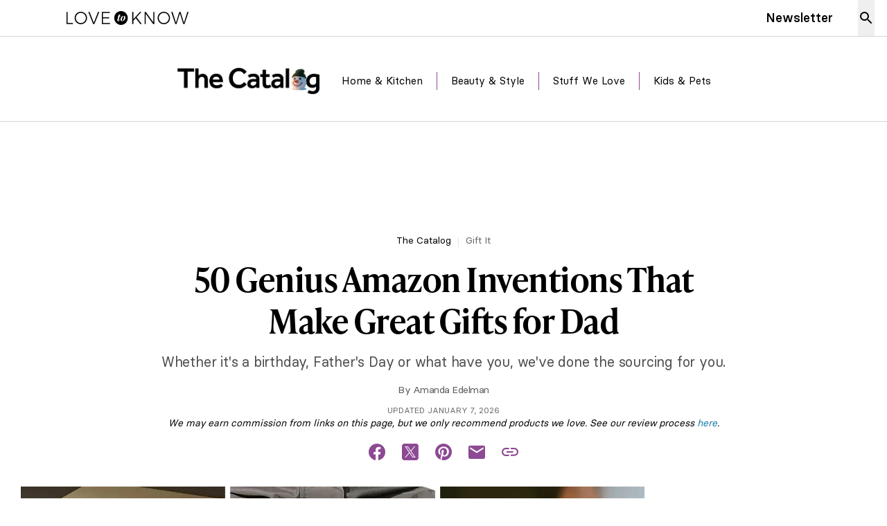

--- FILE ---
content_type: text/html;charset=utf-8
request_url: https://www.lovetoknow.com/maven/gift-it/50-genius-amazon-inventions-that-make-great-gifts-dad-116042
body_size: 84150
content:
<!DOCTYPE html><html><head><meta charset="utf-8">
<meta name="viewport" content="width=device-width, initial-scale=1">
<title>50 Genius Amazon Inventions That Make Great Gifts for Dad</title>
<style>*,::backdrop,:after,:before{--tw-border-spacing-x:0;--tw-border-spacing-y:0;--tw-translate-x:0;--tw-translate-y:0;--tw-rotate:0;--tw-skew-x:0;--tw-skew-y:0;--tw-scale-x:1;--tw-scale-y:1;--tw-pan-x: ;--tw-pan-y: ;--tw-pinch-zoom: ;--tw-scroll-snap-strictness:proximity;--tw-gradient-from-position: ;--tw-gradient-via-position: ;--tw-gradient-to-position: ;--tw-ordinal: ;--tw-slashed-zero: ;--tw-numeric-figure: ;--tw-numeric-spacing: ;--tw-numeric-fraction: ;--tw-ring-inset: ;--tw-ring-offset-width:0px;--tw-ring-offset-color:#fff;--tw-ring-color:#3b82f680;--tw-ring-offset-shadow:0 0 #0000;--tw-ring-shadow:0 0 #0000;--tw-shadow:0 0 #0000;--tw-shadow-colored:0 0 #0000;--tw-blur: ;--tw-brightness: ;--tw-contrast: ;--tw-grayscale: ;--tw-hue-rotate: ;--tw-invert: ;--tw-saturate: ;--tw-sepia: ;--tw-drop-shadow: ;--tw-backdrop-blur: ;--tw-backdrop-brightness: ;--tw-backdrop-contrast: ;--tw-backdrop-grayscale: ;--tw-backdrop-hue-rotate: ;--tw-backdrop-invert: ;--tw-backdrop-opacity: ;--tw-backdrop-saturate: ;--tw-backdrop-sepia: ;--tw-contain-size: ;--tw-contain-layout: ;--tw-contain-paint: ;--tw-contain-style: }*,:after,:before{border:0 solid #e5e7eb;box-sizing:border-box}:after,:before{--tw-content:""}:host,html{line-height:1.5;-webkit-text-size-adjust:100%;font-family:ui-sans-serif,system-ui,sans-serif,Apple Color Emoji,Segoe UI Emoji,Segoe UI Symbol,Noto Color Emoji;font-feature-settings:normal;font-variation-settings:normal;tab-size:4;-webkit-tap-highlight-color:transparent}body{line-height:inherit;margin:0}hr{border-top-width:1px;color:inherit;height:0}abbr:where([title]){-webkit-text-decoration:underline dotted;text-decoration:underline dotted}h1,h2,h3,h4,h5,h6{font-size:inherit;font-weight:inherit}a{color:inherit;text-decoration:inherit}b,strong{font-weight:bolder}code,kbd,pre,samp{font-family:ui-monospace,SFMono-Regular,Menlo,Monaco,Consolas,Liberation Mono,Courier New,monospace;font-feature-settings:normal;font-size:1em;font-variation-settings:normal}small{font-size:80%}sub,sup{font-size:75%;line-height:0;position:relative;vertical-align:initial}sub{bottom:-.25em}sup{top:-.5em}table{border-collapse:collapse;border-color:inherit;text-indent:0}button,input,optgroup,select,textarea{color:inherit;font-family:inherit;font-feature-settings:inherit;font-size:100%;font-variation-settings:inherit;font-weight:inherit;letter-spacing:inherit;line-height:inherit;margin:0;padding:0}button,select{text-transform:none}button,input:where([type=button]),input:where([type=reset]),input:where([type=submit]){-webkit-appearance:button;background-color:initial;background-image:none}:-moz-focusring{outline:auto}:-moz-ui-invalid{box-shadow:none}progress{vertical-align:initial}::-webkit-inner-spin-button,::-webkit-outer-spin-button{height:auto}[type=search]{-webkit-appearance:textfield;outline-offset:-2px}::-webkit-search-decoration{-webkit-appearance:none}::-webkit-file-upload-button{-webkit-appearance:button;font:inherit}summary{display:list-item}blockquote,dd,dl,figure,h1,h2,h3,h4,h5,h6,hr,p,pre{margin:0}fieldset{margin:0}fieldset,legend{padding:0}menu,ol,ul{list-style:none;margin:0;padding:0}dialog{padding:0}textarea{resize:vertical}input::placeholder,textarea::placeholder{color:#9ca3af;opacity:1}[role=button],button{cursor:pointer}:disabled{cursor:default}audio,canvas,embed,iframe,img,object,svg,video{display:block;vertical-align:middle}img,video{height:auto;max-width:100%}[hidden]:where(:not([hidden=until-found])){display:none}.container{width:100%}@media(min-width:640px){.container{max-width:640px}}@media(min-width:744px){.container{max-width:744px}}@media(min-width:768px){.container{max-width:768px}}@media(min-width:1024px){.container{max-width:1024px}}@media(min-width:1133px){.container{max-width:1133px}}@media(min-width:1280px){.container{max-width:1280px}}@media(min-width:1536px){.container{max-width:1536px}}.pointer-events-none{pointer-events:none}.visible{visibility:visible}.fixed{position:fixed}.absolute{position:absolute}.relative{position:relative}.sticky{position:sticky}.inset-0{inset:0}.-right-4{right:-1rem}.-top-2\.5{top:-.625rem}.-top-4{top:-1rem}.-top-\[82px\]{top:-82px}.bottom-0{bottom:0}.bottom-auto{bottom:auto}.left-0{left:0}.left-1\/2{left:50%}.left-4{left:1rem}.left-4\.5{left:1.125rem}.left-8{left:2rem}.left-auto{left:auto}.right-0{right:0}.right-5{right:1.25rem}.right-55{right:13.75rem}.right-\[95\%\]{right:95%}.right-auto{right:auto}.top-0{top:0}.top-1\/2{top:50%}.top-13\.25{top:3.3125rem}.top-14{top:3.5rem}.top-15{top:3.75rem}.top-2{top:.5rem}.top-4{top:1rem}.top-5{top:1.25rem}.top-60{top:15rem}.top-\[150\%\]{top:150%}.top-\[50\%\]{top:50%}.top-\[53px\]{top:53px}.top-full{top:100%}.z-10{z-index:10}.z-20{z-index:20}.z-30{z-index:30}.z-50{z-index:50}.z-\[1\]{z-index:1}.z-\[2\]{z-index:2}.-order-1{order:-1}.order-1{order:1}.order-2{order:2}.order-3{order:3}.order-4{order:4}.order-first{order:-9999}.col-span-2{grid-column:span 2/span 2}.col-span-full{grid-column:1/-1}.col-start-1{grid-column-start:1}.col-start-2{grid-column-start:2}.row-start-1{grid-row-start:1}.m-0{margin:0}.m-auto{margin:auto}.-mx-4{margin-left:-1rem;margin-right:-1rem}.mx-0{margin-left:0;margin-right:0}.mx-2{margin-left:.5rem;margin-right:.5rem}.mx-2\.5{margin-left:.625rem;margin-right:.625rem}.mx-3{margin-left:.75rem;margin-right:.75rem}.mx-3\.5{margin-left:.875rem;margin-right:.875rem}.mx-4{margin-left:1rem;margin-right:1rem}.mx-5{margin-left:1.25rem;margin-right:1.25rem}.mx-7{margin-left:1.75rem;margin-right:1.75rem}.mx-auto{margin-left:auto;margin-right:auto}.my-0{margin-bottom:0;margin-top:0}.my-1{margin-bottom:.25rem;margin-top:.25rem}.my-10{margin-bottom:2.5rem;margin-top:2.5rem}.my-12\.5{margin-bottom:3.125rem;margin-top:3.125rem}.my-2{margin-bottom:.5rem;margin-top:.5rem}.my-20{margin-bottom:5rem;margin-top:5rem}.my-3{margin-bottom:.75rem;margin-top:.75rem}.my-3\.5{margin-bottom:.875rem;margin-top:.875rem}.my-3\.75{margin-bottom:.9375rem;margin-top:.9375rem}.my-4{margin-bottom:1rem;margin-top:1rem}.my-4\.5{margin-bottom:1.125rem;margin-top:1.125rem}.my-5{margin-bottom:1.25rem;margin-top:1.25rem}.my-7\.5{margin-bottom:1.875rem;margin-top:1.875rem}.my-8{margin-bottom:2rem;margin-top:2rem}.-mt-12\.5{margin-top:-3.125rem}.mb-0{margin-bottom:0}.mb-10{margin-bottom:2.5rem}.mb-12{margin-bottom:3rem}.mb-13\.5{margin-bottom:3.375rem}.mb-15{margin-bottom:3.75rem}.mb-16{margin-bottom:4rem}.mb-2{margin-bottom:.5rem}.mb-2\.5{margin-bottom:.625rem}.mb-3{margin-bottom:.75rem}.mb-3\.5{margin-bottom:.875rem}.mb-4{margin-bottom:1rem}.mb-4\.5{margin-bottom:1.125rem}.mb-5{margin-bottom:1.25rem}.mb-6{margin-bottom:1.5rem}.mb-7\.5{margin-bottom:1.875rem}.mb-8{margin-bottom:2rem}.mb-8\.5{margin-bottom:2.125rem}.mb-\[42px\]{margin-bottom:42px}.ml-0{margin-left:0}.ml-1{margin-left:.25rem}.ml-11{margin-left:2.75rem}.ml-19{margin-left:4.75rem}.ml-2{margin-left:.5rem}.ml-3{margin-left:.75rem}.ml-4{margin-left:1rem}.ml-4\.5{margin-left:1.125rem}.ml-7\.5{margin-left:1.875rem}.ml-8{margin-left:2rem}.ml-auto{margin-left:auto}.mr-0{margin-right:0}.mr-1\.5{margin-right:.375rem}.mr-10{margin-right:2.5rem}.mr-2\.25{margin-right:.5625rem}.mr-3{margin-right:.75rem}.mr-4{margin-right:1rem}.mr-6\.5{margin-right:1.625rem}.mr-7\.5{margin-right:1.875rem}.mr-auto{margin-right:auto}.mt-1{margin-top:.25rem}.mt-10{margin-top:2.5rem}.mt-12{margin-top:3rem}.mt-12\.5{margin-top:3.125rem}.mt-15{margin-top:3.75rem}.mt-16{margin-top:4rem}.mt-2{margin-top:.5rem}.mt-2\.5{margin-top:.625rem}.mt-2\.75{margin-top:.6875rem}.mt-3{margin-top:.75rem}.mt-3\.5{margin-top:.875rem}.mt-3\.75{margin-top:.9375rem}.mt-4{margin-top:1rem}.mt-5{margin-top:1.25rem}.mt-6{margin-top:1.5rem}.mt-6\.25{margin-top:1.5625rem}.mt-6\.5{margin-top:1.625rem}.mt-7{margin-top:1.75rem}.mt-7\.5{margin-top:1.875rem}.mt-8{margin-top:2rem}.mt-\[122px\]{margin-top:122px}.mt-\[3px\]{margin-top:3px}.box-border{box-sizing:border-box}.line-clamp-1{-webkit-line-clamp:1}.line-clamp-1,.line-clamp-3{display:-webkit-box;overflow:hidden;-webkit-box-orient:vertical}.line-clamp-3{-webkit-line-clamp:3}.block{display:block}.inline-block{display:inline-block}.inline{display:inline}.flex{display:flex}.inline-flex{display:inline-flex}.table{display:table}.grid{display:grid}.hidden{display:none}.aspect-\[12\.5\/9\]{aspect-ratio:12.5/9}.aspect-\[140\/184\]{aspect-ratio:140/184}.aspect-square{aspect-ratio:1/1}.size-30{height:7.5rem;width:7.5rem}.size-4{height:1rem;width:1rem}.size-6{height:1.5rem;width:1.5rem}.size-\[16px\]{height:16px;width:16px}.size-full{height:100%;width:100%}.h-10{height:2.5rem}.h-12{height:3rem}.h-12\.5{height:3.125rem}.h-12\.75{height:3.1875rem}.h-13{height:3.25rem}.h-15{height:3.75rem}.h-2{height:.5rem}.h-25{height:6.25rem}.h-27\.5{height:6.875rem}.h-28{height:7rem}.h-31\.5{height:7.875rem}.h-36\.5{height:9.125rem}.h-4{height:1rem}.h-4\.5{height:1.125rem}.h-5{height:1.25rem}.h-5\.5{height:1.375rem}.h-50{height:12.5rem}.h-6\.5{height:1.625rem}.h-7\.5{height:1.875rem}.h-8{height:2rem}.h-9\.5{height:2.375rem}.h-\[133px\]{height:133px}.h-\[1500px\]{height:1500px}.h-\[150px\]{height:150px}.h-\[160px\]{height:160px}.h-\[180px\]{height:180px}.h-\[1px\]{height:1px}.h-\[250px\]{height:250px}.h-\[282px\]{height:282px}.h-\[300px\]{height:300px}.h-\[309px\]{height:309px}.h-\[39px\]{height:39px}.h-\[41\.498px\]{height:41.498px}.h-\[470px\]{height:470px}.h-auto{height:auto}.h-fit{height:fit-content}.h-full{height:100%}.h-screen{height:100vh}.max-h-40\.5{max-height:10.125rem}.max-h-\[280px\]{max-height:280px}.max-h-\[335px\]{max-height:335px}.max-h-none{max-height:none}.min-h-\[16\.5px\]{min-height:16.5px}.min-h-\[160px\]{min-height:160px}.min-h-\[16px\]{min-height:16px}.min-h-\[184px\]{min-height:184px}.min-h-\[400px\]{min-height:400px}.w-10{width:2.5rem}.w-15{width:3.75rem}.w-16{width:4rem}.w-2{width:.5rem}.w-22\.5{width:5.625rem}.w-25{width:6.25rem}.w-30{width:7.5rem}.w-31\.5{width:7.875rem}.w-32\.5{width:8.125rem}.w-34{width:8.5rem}.w-35{width:8.75rem}.w-36{width:9rem}.w-37\.5{width:9.375rem}.w-39{width:9.75rem}.w-4{width:1rem}.w-4\.5{width:1.125rem}.w-40{width:10rem}.w-45{width:11.25rem}.w-5\.5{width:1.375rem}.w-50{width:12.5rem}.w-52{width:13rem}.w-6{width:1.5rem}.w-75{width:300px}.w-8{width:2rem}.w-\[133px\]{width:133px}.w-\[140px\]{width:140px}.w-\[160px\]{width:160px}.w-\[165px\]{width:165px}.w-\[263px\]{width:263px}.w-\[264px\]{width:264px}.w-\[300px\]{width:300px}.w-\[335px\]{width:335px}.w-\[354px\]{width:354px}.w-\[37px\]{width:37px}.w-\[3px\]{width:3px}.w-\[99px\]{width:99px}.w-\[calc\(100\%-2rem\)\]{width:calc(100% - 2rem)}.w-\[calc\(140\/343\*100\%\)\]{width:40.81633%}.w-auto{width:auto}.w-fit{width:fit-content}.w-full{width:100%}.w-max{width:max-content}.w-screen{width:100vw}.min-w-30{min-width:7.5rem}.min-w-31\.5{min-width:7.875rem}.min-w-37\.5{min-width:9.375rem}.min-w-\[160px\]{min-width:160px}.min-w-\[300px\]{min-width:300px}.min-w-\[96px\]{min-width:96px}.max-w-305{max-width:76.25rem}.max-w-5xl{max-width:64rem}.max-w-75{max-width:18.75rem}.max-w-\[1000px\]{max-width:1000px}.max-w-\[1200px\]{max-width:1200px}.max-w-\[1220px\]{max-width:1220px}.max-w-\[133px\]{max-width:133px}.max-w-\[1440px\]{max-width:1440px}.max-w-\[162px\]{max-width:162px}.max-w-\[180px\]{max-width:180px}.max-w-\[200px\]{max-width:200px}.max-w-\[280px\]{max-width:280px}.max-w-\[320px\]{max-width:320px}.max-w-\[325px\]{max-width:325px}.max-w-\[330px\]{max-width:330px}.max-w-\[400px\]{max-width:400px}.max-w-\[662px\]{max-width:662px}.max-w-\[80\%\]{max-width:80%}.max-w-full{max-width:100%}.max-w-xl{max-width:36rem}.flex-1{flex:1 1 0%}.flex-shrink-0,.shrink-0{flex-shrink:0}.shrink-\[1\]{flex-shrink:1}.shrink-\[2\]{flex-shrink:2}.flex-grow,.grow{flex-grow:1}.-translate-x-1\/2{--tw-translate-x:-50%}.-translate-x-1\/2,.-translate-y-1\/2{transform:translate(var(--tw-translate-x),var(--tw-translate-y)) rotate(var(--tw-rotate)) skew(var(--tw-skew-x)) skewY(var(--tw-skew-y)) scaleX(var(--tw-scale-x)) scaleY(var(--tw-scale-y))}.-translate-y-1\/2{--tw-translate-y:-50%}.-translate-y-4{--tw-translate-y:-1rem}.-translate-y-4,.-translate-y-\[50\%\]{transform:translate(var(--tw-translate-x),var(--tw-translate-y)) rotate(var(--tw-rotate)) skew(var(--tw-skew-x)) skewY(var(--tw-skew-y)) scaleX(var(--tw-scale-x)) scaleY(var(--tw-scale-y))}.-translate-y-\[50\%\]{--tw-translate-y:-50%}.translate-x-4{--tw-translate-x:1rem}.translate-x-4,.translate-x-full{transform:translate(var(--tw-translate-x),var(--tw-translate-y)) rotate(var(--tw-rotate)) skew(var(--tw-skew-x)) skewY(var(--tw-skew-y)) scaleX(var(--tw-scale-x)) scaleY(var(--tw-scale-y))}.translate-x-full{--tw-translate-x:100%}.transform{transform:translate(var(--tw-translate-x),var(--tw-translate-y)) rotate(var(--tw-rotate)) skew(var(--tw-skew-x)) skewY(var(--tw-skew-y)) scaleX(var(--tw-scale-x)) scaleY(var(--tw-scale-y))}.cursor-pointer{cursor:pointer}.list-none{list-style-type:none}.columns-2{column-count:2}.auto-rows-auto{grid-auto-rows:auto}.grid-cols-1{grid-template-columns:repeat(1,minmax(0,1fr))}.grid-cols-2{grid-template-columns:repeat(2,minmax(0,1fr))}.grid-cols-\[1fr_auto\]{grid-template-columns:1fr auto}.grid-cols-\[1fr_max-content\]{grid-template-columns:1fr max-content}.grid-cols-\[2fr_3fr_2fr\]{grid-template-columns:2fr 3fr 2fr}.grid-cols-\[70\%_auto\]{grid-template-columns:70% auto}.grid-cols-variant1{grid-template-columns:133px 1fr}.grid-cols-variant13{grid-template-columns:162px 1fr}.grid-rows-\[auto_1fr_auto\]{grid-template-rows:auto 1fr auto}.grid-rows-variant13{grid-template-rows:auto auto 1fr}.flex-row{flex-direction:row}.flex-col{flex-direction:column}.flex-col-reverse{flex-direction:column-reverse}.flex-wrap{flex-wrap:wrap}.flex-nowrap{flex-wrap:nowrap}.content-center{align-content:center}.content-start{align-content:flex-start}.items-start{align-items:flex-start}.items-center{align-items:center}.items-stretch{align-items:stretch}.justify-start{justify-content:flex-start}.justify-end{justify-content:flex-end}.justify-center{justify-content:center}.justify-between{justify-content:space-between}.justify-evenly{justify-content:space-evenly}.gap-0{gap:0}.gap-1{gap:.25rem}.gap-1\.5{gap:.375rem}.gap-10{gap:2.5rem}.gap-11\.5{gap:2.875rem}.gap-12{gap:3rem}.gap-2{gap:.5rem}.gap-2\.5{gap:.625rem}.gap-3{gap:.75rem}.gap-4{gap:1rem}.gap-5{gap:1.25rem}.gap-6{gap:1.5rem}.gap-6\.5{gap:1.625rem}.gap-7{gap:1.75rem}.gap-7\.5{gap:1.875rem}.gap-8{gap:2rem}.gap-8\.5{gap:2.125rem}.gap-\[10px\]{gap:10px}.gap-x-1\.5{column-gap:.375rem}.gap-x-10{column-gap:2.5rem}.gap-x-2{column-gap:.5rem}.gap-x-2\.5{column-gap:.625rem}.gap-x-3{column-gap:.75rem}.gap-x-3\.5{column-gap:.875rem}.gap-x-4{column-gap:1rem}.gap-x-4\.5{column-gap:1.125rem}.gap-x-5{column-gap:1.25rem}.gap-y-2\.5{row-gap:.625rem}.gap-y-3{row-gap:.75rem}.gap-y-4{row-gap:1rem}.gap-y-5{row-gap:1.25rem}.gap-y-5\.75{row-gap:1.4375rem}.gap-y-6{row-gap:1.5rem}.gap-y-7{row-gap:1.75rem}.gap-y-7\.5{row-gap:1.875rem}.gap-y-8{row-gap:2rem}.gap-y-8\.5{row-gap:2.125rem}.gap-y-\[23px\]{row-gap:23px}.gap-y-\[31px\]{row-gap:31px}.gap-y-\[43px\]{row-gap:43px}.place-self-center{place-self:center}.self-end{align-self:flex-end}.self-center{align-self:center}.self-stretch{align-self:stretch}.justify-self-stretch{justify-self:stretch}.overflow-hidden{overflow:hidden}.overflow-x-auto{overflow-x:auto}.overflow-x-clip{overflow-x:clip}.overflow-y-visible{overflow-y:visible}.overflow-x-scroll{overflow-x:scroll}.overflow-ellipsis,.text-ellipsis{text-overflow:ellipsis}.whitespace-nowrap{white-space:nowrap}.text-nowrap{text-wrap:nowrap}.rounded{border-radius:.25rem}.rounded-3{border-radius:3px}.rounded-\[40px\]{border-radius:40px}.rounded-\[4px\]{border-radius:4px}.rounded-\[57px\]{border-radius:57px}.rounded-full{border-radius:9999px}.rounded-lg{border-radius:.5rem}.rounded-md{border-radius:.375rem}.border{border-width:1px}.border-0{border-width:0}.border-1{border-width:1px}.border-2{border-width:2px}.border-x-0{border-left-width:0;border-right-width:0}.border-y-1{border-bottom-width:1px;border-top-width:1px}.border-y-\[3px\]{border-bottom-width:3px;border-top-width:3px}.border-b{border-bottom-width:1px}.border-b-0{border-bottom-width:0}.border-b-1{border-bottom-width:1px}.border-b-2{border-bottom-width:2px}.border-b-3{border-bottom-width:3px}.border-b-4{border-bottom-width:4px}.border-b-6{border-bottom-width:6px}.border-b-half{border-bottom-width:.5px}.border-l-1{border-left-width:1px}.border-l-2{border-left-width:2px}.border-r-0{border-right-width:0}.border-r-1{border-right-width:1px}.border-r-3{border-right-width:3px}.border-t{border-top-width:1px}.border-t-0{border-top-width:0}.border-t-1{border-top-width:1px}.border-t-3{border-top-width:3px}.border-solid{border-style:solid}.border-none{border-style:none}.border-\[\#470AD6\]{--tw-border-opacity:1;border-color:rgb(71 10 214/var(--tw-border-opacity,1))}.border-\[\#98BEB5\]{--tw-border-opacity:1;border-color:rgb(152 190 181/var(--tw-border-opacity,1))}.border-\[\#99beb5\]{--tw-border-opacity:1;border-color:rgb(153 190 181/var(--tw-border-opacity,1))}.border-\[\#B9D6CD\]{--tw-border-opacity:1;border-color:rgb(185 214 205/var(--tw-border-opacity,1))}.border-\[\#C22BB6\]{--tw-border-opacity:1;border-color:rgb(194 43 182/var(--tw-border-opacity,1))}.border-\[\#F9B835\]{--tw-border-opacity:1;border-color:rgb(249 184 53/var(--tw-border-opacity,1))}.border-\[\#FF6613\]{--tw-border-opacity:1;border-color:rgb(255 102 19/var(--tw-border-opacity,1))}.border-\[\#a55fac\]{--tw-border-opacity:1;border-color:rgb(165 95 172/var(--tw-border-opacity,1))}.border-\[\#d8d8d8\]{--tw-border-opacity:1;border-color:rgb(216 216 216/var(--tw-border-opacity,1))}.border-\[\#e0e0e0\]{--tw-border-opacity:1;border-color:rgb(224 224 224/var(--tw-border-opacity,1))}.border-\[\#ece8e8\]{--tw-border-opacity:1;border-color:rgb(236 232 232/var(--tw-border-opacity,1))}.border-\[\#ff9900\]{--tw-border-opacity:1;border-color:rgb(255 153 0/var(--tw-border-opacity,1))}.border-amazon-orange{--tw-border-opacity:1;border-color:rgb(246 174 24/var(--tw-border-opacity,1))}.border-black{border-color:#000000de}.border-black-1000{border-color:#000}.border-black-120{border-color:#0000001f}.border-black-300{border-color:#0000004d}.border-black-500{border-color:#00000080}.border-commerce-purple{--tw-border-opacity:1;border-color:rgb(141 73 147/var(--tw-border-opacity,1))}.border-cutty-shark{--tw-border-opacity:1;border-color:rgb(79 125 119/var(--tw-border-opacity,1))}.border-dark-gray{--tw-border-opacity:1;border-color:rgb(89 89 89/var(--tw-border-opacity,1))}.border-gray-300{--tw-border-opacity:1;border-color:rgb(209 213 219/var(--tw-border-opacity,1))}.border-jet-stream{--tw-border-opacity:1;border-color:rgb(185 214 205/var(--tw-border-opacity,1))}.border-red-500{--tw-border-opacity:1;border-color:rgb(239 68 68/var(--tw-border-opacity,1))}.border-shadow-green{--tw-border-opacity:1;border-color:rgb(152 190 181/var(--tw-border-opacity,1))}.border-transparent{border-color:#0000}.border-white{--tw-border-opacity:1;border-color:rgb(255 255 255/var(--tw-border-opacity,1))}.border-b-\[\#4F7D77\]{--tw-border-opacity:1;border-bottom-color:rgb(79 125 119/var(--tw-border-opacity,1))}.border-b-\[\#DEDEDE\]{--tw-border-opacity:1;border-bottom-color:rgb(222 222 222/var(--tw-border-opacity,1))}.border-b-\[\#e0e0e0\]{--tw-border-opacity:1;border-bottom-color:rgb(224 224 224/var(--tw-border-opacity,1))}.border-b-black-1000{border-bottom-color:#000}.border-b-commerce-purple{--tw-border-opacity:1;border-bottom-color:rgb(141 73 147/var(--tw-border-opacity,1))}.border-b-gray-300{--tw-border-opacity:1;border-bottom-color:rgb(209 213 219/var(--tw-border-opacity,1))}.border-b-transparent{border-bottom-color:#0000}.border-b-white{--tw-border-opacity:1;border-bottom-color:rgb(255 255 255/var(--tw-border-opacity,1))}.border-t-\[\#d8d8d8\]{--tw-border-opacity:1;border-top-color:rgb(216 216 216/var(--tw-border-opacity,1))}.border-opacity-50{--tw-border-opacity:.5}.bg-\[\#470AD6\]{--tw-bg-opacity:1;background-color:rgb(71 10 214/var(--tw-bg-opacity,1))}.bg-\[\#C22BB6\]{--tw-bg-opacity:1;background-color:rgb(194 43 182/var(--tw-bg-opacity,1))}.bg-\[\#D0FF58\]{--tw-bg-opacity:1;background-color:rgb(208 255 88/var(--tw-bg-opacity,1))}.bg-\[\#D5E6E1\]{--tw-bg-opacity:1;background-color:rgb(213 230 225/var(--tw-bg-opacity,1))}.bg-\[\#F9B835\]{--tw-bg-opacity:1;background-color:rgb(249 184 53/var(--tw-bg-opacity,1))}.bg-\[\#FF6613\]{--tw-bg-opacity:1;background-color:rgb(255 102 19/var(--tw-bg-opacity,1))}.bg-\[\#FFCA8E\]{--tw-bg-opacity:1;background-color:rgb(255 202 142/var(--tw-bg-opacity,1))}.bg-\[\#f6f6f6\]{--tw-bg-opacity:1;background-color:rgb(246 246 246/var(--tw-bg-opacity,1))}.bg-\[\#f7f4ed\]{--tw-bg-opacity:1;background-color:rgb(247 244 237/var(--tw-bg-opacity,1))}.bg-amazon-orange{--tw-bg-opacity:1;background-color:rgb(246 174 24/var(--tw-bg-opacity,1))}.bg-banner-commerce{--tw-bg-opacity:1;background-color:rgb(245 242 246/var(--tw-bg-opacity,1))}.bg-banner-ltk{--tw-bg-opacity:1;background-color:rgb(244 249 247/var(--tw-bg-opacity,1))}.bg-black{background-color:#000000de}.bg-black-1000{background-color:#000}.bg-black-300{background-color:#0000004d}.bg-commerce-brown{--tw-bg-opacity:1;background-color:rgb(214 209 189/var(--tw-bg-opacity,1))}.bg-commerce-purple{--tw-bg-opacity:1;background-color:rgb(141 73 147/var(--tw-bg-opacity,1))}.bg-cutty-shark{--tw-bg-opacity:1;background-color:rgb(79 125 119/var(--tw-bg-opacity,1))}.bg-fair-pink{--tw-bg-opacity:1;background-color:rgb(255 237 231/var(--tw-bg-opacity,1))}.bg-jet-stream{--tw-bg-opacity:1;background-color:rgb(185 214 205/var(--tw-bg-opacity,1))}.bg-secondary-cream-light{--tw-bg-opacity:1;background-color:rgb(238 235 227/var(--tw-bg-opacity,1))}.bg-transparent{background-color:initial}.bg-white{--tw-bg-opacity:1;background-color:rgb(255 255 255/var(--tw-bg-opacity,1))}.bg-white-pointer{--tw-bg-opacity:1;background-color:rgb(252 213 255/var(--tw-bg-opacity,1))}.bg-gradient-to-l{background-image:linear-gradient(to left,var(--tw-gradient-stops))}.from-white{--tw-gradient-from:#fff var(--tw-gradient-from-position);--tw-gradient-to:#fff0 var(--tw-gradient-to-position);--tw-gradient-stops:var(--tw-gradient-from),var(--tw-gradient-to)}.to-transparent{--tw-gradient-to:#0000 var(--tw-gradient-to-position)}.bg-contain{background-size:contain}.bg-cover{background-size:cover}.bg-clip-content{background-clip:content-box}.bg-center{background-position:50%}.bg-left{background-position:0}.bg-left-bottom{background-position:0 100%}.bg-no-repeat{background-repeat:no-repeat}.p-0{padding:0}.p-0\.5{padding:.125rem}.p-1{padding:.25rem}.p-1\.5{padding:.375rem}.p-3{padding:.75rem}.p-4{padding:1rem}.p-5{padding:1.25rem}.p-6{padding:1.5rem}.p-7{padding:1.75rem}.p-8{padding:2rem}.px-0{padding-left:0;padding-right:0}.px-1\.75{padding-left:.4375rem;padding-right:.4375rem}.px-10{padding-left:2.5rem;padding-right:2.5rem}.px-2{padding-left:.5rem;padding-right:.5rem}.px-2\.5{padding-left:.625rem;padding-right:.625rem}.px-3{padding-left:.75rem;padding-right:.75rem}.px-3\.5{padding-left:.875rem;padding-right:.875rem}.px-3\.75{padding-left:.9375rem;padding-right:.9375rem}.px-4{padding-left:1rem;padding-right:1rem}.px-4\.5{padding-left:1.125rem;padding-right:1.125rem}.px-5{padding-left:1.25rem;padding-right:1.25rem}.px-6{padding-left:1.5rem;padding-right:1.5rem}.px-6\.25{padding-left:1.5625rem;padding-right:1.5625rem}.px-7\.5{padding-left:1.875rem;padding-right:1.875rem}.px-9{padding-left:2.25rem;padding-right:2.25rem}.px-\[14px\]{padding-left:14px;padding-right:14px}.px-\[15px\]{padding-left:15px;padding-right:15px}.px-\[59px\]{padding-left:59px;padding-right:59px}.py-1{padding-bottom:.25rem;padding-top:.25rem}.py-1\.5{padding-bottom:.375rem;padding-top:.375rem}.py-10{padding-bottom:2.5rem;padding-top:2.5rem}.py-12\.5{padding-bottom:3.125rem;padding-top:3.125rem}.py-15{padding-bottom:3.75rem;padding-top:3.75rem}.py-16{padding-bottom:4rem;padding-top:4rem}.py-2{padding-bottom:.5rem;padding-top:.5rem}.py-2\.25{padding-bottom:.5625rem;padding-top:.5625rem}.py-2\.5{padding-bottom:.625rem;padding-top:.625rem}.py-3{padding-bottom:.75rem;padding-top:.75rem}.py-3\.5{padding-bottom:.875rem;padding-top:.875rem}.py-3\.75{padding-bottom:.9375rem;padding-top:.9375rem}.py-4{padding-bottom:1rem;padding-top:1rem}.py-5{padding-bottom:1.25rem;padding-top:1.25rem}.py-6{padding-bottom:1.5rem;padding-top:1.5rem}.py-7{padding-bottom:1.75rem;padding-top:1.75rem}.py-7\.5{padding-bottom:1.875rem;padding-top:1.875rem}.py-8{padding-bottom:2rem;padding-top:2rem}.py-9\.5{padding-bottom:2.375rem;padding-top:2.375rem}.py-\[21px\]{padding-bottom:21px;padding-top:21px}.py-\[23px\]{padding-bottom:23px;padding-top:23px}.py-\[29px\]{padding-bottom:29px;padding-top:29px}.py-\[8px\]{padding-bottom:8px;padding-top:8px}.pb-0{padding-bottom:0}.pb-1{padding-bottom:.25rem}.pb-10{padding-bottom:2.5rem}.pb-11{padding-bottom:2.75rem}.pb-2{padding-bottom:.5rem}.pb-2\.5{padding-bottom:.625rem}.pb-2\.75{padding-bottom:.6875rem}.pb-20{padding-bottom:5rem}.pb-3{padding-bottom:.75rem}.pb-4{padding-bottom:1rem}.pb-4\.5{padding-bottom:1.125rem}.pb-5{padding-bottom:1.25rem}.pb-6{padding-bottom:1.5rem}.pb-7{padding-bottom:1.75rem}.pb-7\.5{padding-bottom:1.875rem}.pb-\[70px\]{padding-bottom:70px}.pl-0{padding-left:0}.pl-3{padding-left:.75rem}.pl-3\.5{padding-left:.875rem}.pl-3\.75{padding-left:.9375rem}.pl-4\.5{padding-left:1.125rem}.pl-5{padding-left:1.25rem}.pl-8{padding-left:2rem}.pl-\[30px\]{padding-left:30px}.pr-0{padding-right:0}.pr-1\.5{padding-right:.375rem}.pr-10{padding-right:2.5rem}.pr-3{padding-right:.75rem}.pr-3\.75{padding-right:.9375rem}.pr-4{padding-right:1rem}.pr-6{padding-right:1.5rem}.pr-\[8px\]{padding-right:8px}.pt-0{padding-top:0}.pt-1{padding-top:.25rem}.pt-1\.5{padding-top:.375rem}.pt-10{padding-top:2.5rem}.pt-12{padding-top:3rem}.pt-15{padding-top:3.75rem}.pt-2{padding-top:.5rem}.pt-2\.5{padding-top:.625rem}.pt-20{padding-top:5rem}.pt-3{padding-top:.75rem}.pt-3\.75{padding-top:.9375rem}.pt-4{padding-top:1rem}.pt-5{padding-top:1.25rem}.pt-5\.75{padding-top:1.4375rem}.pt-55{padding-top:13.75rem}.pt-6{padding-top:1.5rem}.pt-7{padding-top:1.75rem}.pt-7\.5{padding-top:1.875rem}.pt-8{padding-top:2rem}.pt-9{padding-top:2.25rem}.text-left{text-align:left}.text-center{text-align:center}.text-right{text-align:right}.text-start{text-align:start}.align-middle{vertical-align:middle}.font-BasierCircle{font-family:BasierCircle,GillSans-SemiBold,Arial,sans-serif}.font-helvetica{font-family:BasierCircle,HelveticaNeue,Helvetica Neue,Helvetica,Segoe UI,Arial,sans-serif}.font-icons{font-family:ltk-icons,sans-serif}.font-ivypresto-display{font-family:ivypresto-display,serif}.font-ivypresto-headline{font-family:ivypresto-headline,serif}.font-ivypresto-text{font-family:ivypresto-text,serif}.text-15\/5{font-size:.9375rem;line-height:1.25rem}.text-17\/5\.5{font-size:1.0625rem;line-height:1.375rem}.text-19,.text-19\/5\.5{font-size:1.1875rem}.text-19\/5\.5{line-height:1.375rem}.text-19\/6{font-size:1.1875rem;line-height:1.5rem}.text-19\/7{font-size:1.1875rem;line-height:1.75rem}.text-22,.text-22\/6{font-size:1.375rem}.text-22\/6{line-height:1.5rem}.text-28,.text-28\/7\.5{font-size:1.75rem}.text-28\/7\.5{line-height:1.875rem}.text-28\/8{font-size:1.75rem;line-height:2rem}.text-28\/8\.5{font-size:1.75rem;line-height:2.125rem}.text-28\/9{font-size:1.75rem;line-height:2.25rem}.text-2xl{font-size:1.5rem;line-height:2rem}.text-2xl\/6\.75{font-size:1.5rem;line-height:1.6875rem}.text-2xl\/7{font-size:1.5rem;line-height:1.75rem}.text-2xl\/7\.5{font-size:1.5rem;line-height:1.875rem}.text-2xl\/8{font-size:1.5rem;line-height:2rem}.text-2xl\/\[35px\]{font-size:1.5rem;line-height:35px}.text-32,.text-32\/10{font-size:2rem}.text-32\/10{line-height:2.5rem}.text-32\/8\.5{font-size:2rem;line-height:2.125rem}.text-32\/9\.5{font-size:2rem;line-height:2.375rem}.text-3xl{font-size:1.875rem;line-height:2.25rem}.text-3xl\/7\.5{font-size:1.875rem;line-height:1.875rem}.text-40,.text-40\/7{font-size:2.5rem}.text-40\/7{line-height:1.75rem}.text-46\/10{font-size:2.875rem;line-height:2.5rem}.text-4xl{font-size:2.25rem;line-height:2.5rem}.text-4xl\/10\.5{font-size:2.25rem;line-height:2.625rem}.text-4xl\/9{font-size:2.25rem;line-height:2.25rem}.text-\[1\.2em\]{font-size:1.2em}.text-\[10px\]\/3\.5{font-size:10px;line-height:.875rem}.text-\[11px\]\/normal{font-size:11px;line-height:1.5}.text-\[15px\]\/6{font-size:15px;line-height:1.5rem}.text-\[16px\]{font-size:16px}.text-\[17px\]{font-size:17px}.text-\[17px\]\/5\.5{font-size:17px;line-height:1.375rem}.text-\[17px\]\/6{font-size:17px;line-height:1.5rem}.text-\[19px\]\/7{font-size:19px;line-height:1.75rem}.text-\[22px\]\/6{font-size:22px;line-height:1.5rem}.text-\[22px\]\/7\.5{font-size:22px;line-height:1.875rem}.text-\[24px\]{font-size:24px}.text-\[26px\]\/8{font-size:26px;line-height:2rem}.text-\[28px\]\/9{font-size:28px;line-height:2.25rem}.text-\[32px\]\/10\.5{font-size:32px;line-height:2.625rem}.text-\[34px\]{font-size:34px}.text-\[34px\]\/8\.5{font-size:34px;line-height:2.125rem}.text-\[34px\]\/9{font-size:34px;line-height:2.25rem}.text-\[42px\]\/11{font-size:42px;line-height:2.75rem}.text-\[42px\]\/12{font-size:42px;line-height:3rem}.text-\[50px\]{font-size:50px}.text-\[56px\]\/15{font-size:56px;line-height:3.75rem}.text-base{font-size:1rem;line-height:1.5rem}.text-base\/5\.5{font-size:1rem;line-height:1.375rem}.text-base\/6{font-size:1rem;line-height:1.5rem}.text-base\/8{font-size:1rem;line-height:2rem}.text-lg{font-size:1.125rem;line-height:1.75rem}.text-lg\/13{font-size:1.125rem;line-height:3.25rem}.text-lg\/5\.75{font-size:1.125rem;line-height:1.4375rem}.text-lg\/6{font-size:1.125rem;line-height:1.5rem}.text-lg\/6\.5{font-size:1.125rem;line-height:1.625rem}.text-sm{font-size:.875rem;line-height:1.25rem}.text-sm\/4\.75{font-size:.875rem;line-height:1.1875rem}.text-sm\/5{font-size:.875rem;line-height:1.25rem}.text-sm\/5\.5{font-size:.875rem;line-height:1.375rem}.text-sm\/6{font-size:.875rem;line-height:1.5rem}.text-xl{font-size:1.25rem;line-height:1.75rem}.text-xl\/6{font-size:1.25rem;line-height:1.5rem}.text-xl\/6\.5{font-size:1.25rem;line-height:1.625rem}.text-xs{font-size:.75rem;line-height:1rem}.text-xs\/5{font-size:.75rem;line-height:1.25rem}.text-xs\/6{font-size:.75rem;line-height:1.5rem}.text-xs\/7{font-size:.75rem;line-height:1.75rem}.text-xs\/normal{font-size:.75rem;line-height:1.5}.text-xxs,.text-xxs\/3\.5{font-size:.6875rem}.text-xxs\/3\.5{line-height:.875rem}.\!font-medium{font-weight:500!important}.font-bold{font-weight:700}.font-light{font-weight:300}.font-medium{font-weight:500}.font-normal{font-weight:400}.font-semibold{font-weight:600}.uppercase{text-transform:uppercase}.capitalize{text-transform:capitalize}.italic{font-style:italic}.not-italic{font-style:normal}.leading-10{line-height:2.5rem}.leading-11{line-height:2.75rem}.leading-11\.5{line-height:2.875rem}.leading-3\.5{line-height:.875rem}.leading-5{line-height:1.25rem}.leading-6{line-height:1.5rem}.leading-6\.5{line-height:1.625rem}.leading-7{line-height:1.75rem}.leading-7\.5{line-height:1.875rem}.leading-8{line-height:2rem}.leading-8\.5{line-height:2.125rem}.leading-9{line-height:2.25rem}.leading-9\.5{line-height:2.375rem}.leading-\[19\.2px\]{line-height:19.2px}.leading-\[34px\]{line-height:34px}.-tracking-0\.5px{letter-spacing:-.5px}.-tracking-1px{letter-spacing:-1px}.-tracking-\[0\.16px\]{letter-spacing:-.16px}.-tracking-\[0\.25px\]{letter-spacing:-.25px}.-tracking-\[0\.262px\]{letter-spacing:-.262px}.-tracking-\[0\.38px\]{letter-spacing:-.38px}.-tracking-\[0\.467px\]{letter-spacing:-.467px}.-tracking-\[0\.8px\]{letter-spacing:-.8px}.-tracking-tight,.tracking-0\.5px{letter-spacing:.5px}.tracking-1px{letter-spacing:1px}.tracking-\[-0\.01em\]{letter-spacing:-.01em}.tracking-\[-0\.13px\]{letter-spacing:-.13px}.tracking-\[-0\.18px\]{letter-spacing:-.18px}.tracking-\[-0\.25px\]{letter-spacing:-.25px}.tracking-\[-0\.32px\]{letter-spacing:-.32px}.tracking-\[-0\.34px\]{letter-spacing:-.34px}.tracking-\[-0\.35px\]{letter-spacing:-.35px}.tracking-\[-0\.3px\]{letter-spacing:-.3px}.tracking-\[-0\.876px\]{letter-spacing:-.876px}.tracking-\[0\.1px\]{letter-spacing:.1px}.tracking-\[0\.2px\]{letter-spacing:.2px}.tracking-\[0\.5gpx\]{letter-spacing:.5gpx}.tracking-\[0\.5px\]{letter-spacing:.5px}.tracking-\[1px\]{letter-spacing:1px}.tracking-\[4px\]{letter-spacing:4px}.tracking-normal{letter-spacing:0}.tracking-tight{letter-spacing:-.5px}.tracking-tighter{letter-spacing:-.8px}.tracking-tightest{letter-spacing:-1.25px}.tracking-tightish{letter-spacing:-.2px}.text-\[\#000000\]{--tw-text-opacity:1;color:rgb(0 0 0/var(--tw-text-opacity,1))}.text-\[\#167cac\]{--tw-text-opacity:1;color:rgb(22 124 172/var(--tw-text-opacity,1))}.text-\[\#222222\],.text-\[\#222\]{--tw-text-opacity:1;color:rgb(34 34 34/var(--tw-text-opacity,1))}.text-\[\#659F92\]{--tw-text-opacity:1;color:rgb(101 159 146/var(--tw-text-opacity,1))}.text-\[\#666666\]{--tw-text-opacity:1;color:rgb(102 102 102/var(--tw-text-opacity,1))}.text-\[\#777777\]{--tw-text-opacity:1;color:rgb(119 119 119/var(--tw-text-opacity,1))}.text-\[\#888888\]{--tw-text-opacity:1;color:rgb(136 136 136/var(--tw-text-opacity,1))}.text-\[\#979797\]{--tw-text-opacity:1;color:rgb(151 151 151/var(--tw-text-opacity,1))}.text-\[\#B9C7C3\]{--tw-text-opacity:1;color:rgb(185 199 195/var(--tw-text-opacity,1))}.text-\[\#ff9900\]{--tw-text-opacity:1;color:rgb(255 153 0/var(--tw-text-opacity,1))}.text-affair{--tw-text-opacity:1;color:rgb(119 59 125/var(--tw-text-opacity,1))}.text-amazon-orange{--tw-text-opacity:1;color:rgb(246 174 24/var(--tw-text-opacity,1))}.text-black{color:#000000de}.text-black-1000{color:#000}.text-black-600{color:#0009}.text-black-700{color:#000000b3}.text-commerce-purple{--tw-text-opacity:1;color:rgb(141 73 147/var(--tw-text-opacity,1))}.text-dark-gray{--tw-text-opacity:1;color:rgb(89 89 89/var(--tw-text-opacity,1))}.text-gray-500{--tw-text-opacity:1;color:rgb(107 114 128/var(--tw-text-opacity,1))}.text-neutral-500{--tw-text-opacity:1;color:rgb(115 115 115/var(--tw-text-opacity,1))}.text-neutral-800{--tw-text-opacity:1;color:rgb(38 38 38/var(--tw-text-opacity,1))}.text-rating-empty{--tw-text-opacity:1;color:rgb(217 217 217/var(--tw-text-opacity,1))}.text-red-500{--tw-text-opacity:1;color:rgb(239 68 68/var(--tw-text-opacity,1))}.text-tia-maria{--tw-text-opacity:1;color:rgb(197 80 17/var(--tw-text-opacity,1))}.text-white{--tw-text-opacity:1;color:rgb(255 255 255/var(--tw-text-opacity,1))}.underline{text-decoration-line:underline}.line-through{text-decoration-line:line-through}.no-underline{text-decoration-line:none}.decoration-\[\#8d4993\],.decoration-commerce-purple{text-decoration-color:#8d4993}.decoration-shadow-green{text-decoration-color:#98beb5}.decoration-solid{text-decoration-style:solid}.decoration-1{text-decoration-thickness:1px}.decoration-2{text-decoration-thickness:2px}.underline-offset-2{text-underline-offset:2px}.underline-offset-4{text-underline-offset:4px}.underline-offset-\[10px\]{text-underline-offset:10px}.underline-offset-\[6px\]{text-underline-offset:6px}.antialiased{-webkit-font-smoothing:antialiased;-moz-osx-font-smoothing:grayscale}.opacity-30{opacity:.3}.shadow{--tw-shadow:0 1px 3px 0 #0000001a,0 1px 2px -1px #0000001a;--tw-shadow-colored:0 1px 3px 0 var(--tw-shadow-color),0 1px 2px -1px var(--tw-shadow-color)}.shadow,.shadow-\[4px_8px_25px_0_rgba\(246\,174\,24\,0\.15\)\]{box-shadow:var(--tw-ring-offset-shadow,0 0 #0000),var(--tw-ring-shadow,0 0 #0000),var(--tw-shadow)}.shadow-\[4px_8px_25px_0_rgba\(246\,174\,24\,0\.15\)\]{--tw-shadow:4px 8px 25px 0 #f6ae1826;--tw-shadow-colored:4px 8px 25px 0 var(--tw-shadow-color)}.shadow-link{--tw-shadow:inset 0 -3px 0 #98beb5;--tw-shadow-colored:inset 0 -3px 0 var(--tw-shadow-color)}.shadow-link,.shadow-link-commerce{box-shadow:var(--tw-ring-offset-shadow,0 0 #0000),var(--tw-ring-shadow,0 0 #0000),var(--tw-shadow)}.shadow-link-commerce{--tw-shadow:inset 0 -3px 0 #8d4993;--tw-shadow-colored:inset 0 -3px 0 var(--tw-shadow-color)}.shadow-md{--tw-shadow:0 4px 6px -1px #0000001a,0 2px 4px -2px #0000001a;--tw-shadow-colored:0 4px 6px -1px var(--tw-shadow-color),0 2px 4px -2px var(--tw-shadow-color)}.shadow-md,.shadow-none{box-shadow:var(--tw-ring-offset-shadow,0 0 #0000),var(--tw-ring-shadow,0 0 #0000),var(--tw-shadow)}.shadow-none{--tw-shadow:0 0 #0000;--tw-shadow-colored:0 0 #0000}.grayscale{--tw-grayscale:grayscale(100%)}.filter,.grayscale{filter:var(--tw-blur) var(--tw-brightness) var(--tw-contrast) var(--tw-grayscale) var(--tw-hue-rotate) var(--tw-invert) var(--tw-saturate) var(--tw-sepia) var(--tw-drop-shadow)}.transition{transition-duration:.15s;transition-property:color,background-color,border-color,text-decoration-color,fill,stroke,opacity,box-shadow,transform,filter,backdrop-filter;transition-timing-function:cubic-bezier(.4,0,.2,1)}.transition-all{transition-duration:.15s;transition-property:all;transition-timing-function:cubic-bezier(.4,0,.2,1)}.transition-colors{transition-duration:.15s;transition-property:color,background-color,border-color,text-decoration-color,fill,stroke;transition-timing-function:cubic-bezier(.4,0,.2,1)}.transition-shadow{transition-duration:.15s;transition-property:box-shadow;transition-timing-function:cubic-bezier(.4,0,.2,1)}.duration-200{transition-duration:.2s}.duration-300{transition-duration:.3s}.liga-clig-off{font-feature-settings:"liga" 0,"clig" 0}.border-top-dashed{background-position:top}.border-bottom-dashed,.border-top-dashed{background-image:linear-gradient(90deg,#000,#000 75%,#0000 0,#0000);background-repeat:repeat-x;background-size:20px 1px}.border-bottom-dashed{background-position:bottom}.border-left-dashed{background-image:linear-gradient(0deg,#000,#000 75%,#0000 0,#0000);background-position:0;background-repeat:repeat-y;background-size:1px 20px}.custom-underline{text-decoration:underline;text-decoration-color:#8d4993;text-decoration-thickness:1px;text-underline-offset:4px}.first\:pt-0:first-child{padding-top:0}.last\:mb-0:last-child{margin-bottom:0}.last\:bg-none:last-child{background-image:none}.last\:text-orange-600:last-child{--tw-text-opacity:1;color:rgb(234 88 12/var(--tw-text-opacity,1))}.empty\:m-0:empty{margin:0}.empty\:hidden:empty{display:none}.empty\:h-0:empty{height:0}.empty\:w-0:empty{width:0}.empty\:p-0:empty{padding:0}.hover\:border-black:hover{border-color:#000000de}.hover\:border-commerce-purple:hover{--tw-border-opacity:1;border-color:rgb(141 73 147/var(--tw-border-opacity,1))}.hover\:border-b-black:hover{border-bottom-color:#000000de}.hover\:bg-\[\#773b7d\]:hover{--tw-bg-opacity:1;background-color:rgb(119 59 125/var(--tw-bg-opacity,1))}.hover\:bg-\[\#ff9900\]:hover{--tw-bg-opacity:1;background-color:rgb(255 153 0/var(--tw-bg-opacity,1))}.hover\:bg-black:hover{background-color:#000000de}.hover\:bg-commerce-purple:hover{--tw-bg-opacity:1;background-color:rgb(141 73 147/var(--tw-bg-opacity,1))}.hover\:text-\[\#4F7D77\]:hover{--tw-text-opacity:1;color:rgb(79 125 119/var(--tw-text-opacity,1))}.hover\:text-white:hover{--tw-text-opacity:1;color:rgb(255 255 255/var(--tw-text-opacity,1))}.hover\:underline:hover{text-decoration-line:underline}.focus\:outline-none:focus{outline:2px solid #0000;outline-offset:2px}.disabled\:hidden:disabled{display:none}.disabled\:cursor-not-allowed:disabled{cursor:not-allowed}.group:hover .group-hover\:block{display:block}.group:hover .group-hover\:flex{display:flex}.group:hover .group-hover\:underline{text-decoration-line:underline}.group:hover .group-hover\:decoration-commerce-purple{text-decoration-color:#8d4993}.group:hover .group-hover\:decoration-2{text-decoration-thickness:2px}.peer\/image:hover~.peer-hover\/image\:underline,.peer\/tag:hover~.peer-hover\/tag\:underline{text-decoration-line:underline}@media(min-width:640px){.sm\:w-\[350px\]{width:350px}.sm\:gap-4{gap:1rem}.sm\:px-15{padding-left:3.75rem;padding-right:3.75rem}.sm\:pt-6{padding-top:1.5rem}.sm\:tracking-tightestone{letter-spacing:-1.5px}}@media(min-width:744px){.tablet-portrait\:hidden{display:none}}@media(min-width:768px){.md\:absolute{position:absolute}.md\:relative{position:relative}.md\:-left-4{left:-1rem}.md\:-top-\[110px\]{top:-110px}.md\:left-0{left:0}.md\:left-auto{left:auto}.md\:right-0{right:0}.md\:top-0{top:0}.md\:top-1\/2{top:50%}.md\:top-4{top:1rem}.md\:top-\[50\%\]{top:50%}.md\:z-10{z-index:10}.md\:-order-1{order:-1}.md\:order-1{order:1}.md\:order-2{order:2}.md\:order-4{order:4}.md\:order-5{order:5}.md\:order-6{order:6}.md\:col-span-2{grid-column:span 2/span 2}.md\:row-span-1{grid-row:span 1/span 1}.md\:row-span-2{grid-row:span 2/span 2}.md\:m-0{margin:0}.md\:mx-0{margin-left:0;margin-right:0}.md\:mx-6{margin-left:1.5rem;margin-right:1.5rem}.md\:mx-auto{margin-left:auto;margin-right:auto}.md\:my-0{margin-bottom:0;margin-top:0}.md\:my-5{margin-bottom:1.25rem;margin-top:1.25rem}.md\:my-7{margin-bottom:1.75rem;margin-top:1.75rem}.md\:mb-0{margin-bottom:0}.md\:mb-10{margin-bottom:2.5rem}.md\:mb-11{margin-bottom:2.75rem}.md\:mb-17{margin-bottom:4.25rem}.md\:mb-2{margin-bottom:.5rem}.md\:mb-20{margin-bottom:5rem}.md\:mb-4{margin-bottom:1rem}.md\:mb-5\.5{margin-bottom:1.375rem}.md\:mb-6{margin-bottom:1.5rem}.md\:mb-7\.5{margin-bottom:1.875rem}.md\:mb-8\.5{margin-bottom:2.125rem}.md\:mb-\[39px\]{margin-bottom:39px}.md\:mb-\[9px\]{margin-bottom:9px}.md\:ml-0{margin-left:0}.md\:ml-1{margin-left:.25rem}.md\:ml-10{margin-left:2.5rem}.md\:ml-19{margin-left:4.75rem}.md\:ml-34{margin-left:8.5rem}.md\:ml-6{margin-left:1.5rem}.md\:ml-auto{margin-left:auto}.md\:mr-0{margin-right:0}.md\:mr-13{margin-right:3.25rem}.md\:mr-6{margin-right:1.5rem}.md\:mr-7{margin-right:1.75rem}.md\:mr-7\.5{margin-right:1.875rem}.md\:mr-8{margin-right:2rem}.md\:mt-0{margin-top:0}.md\:mt-10{margin-top:2.5rem}.md\:mt-11{margin-top:2.75rem}.md\:mt-12{margin-top:3rem}.md\:mt-12\.5{margin-top:3.125rem}.md\:mt-3{margin-top:.75rem}.md\:mt-30{margin-top:7.5rem}.md\:mt-4{margin-top:1rem}.md\:mt-5{margin-top:1.25rem}.md\:mt-6{margin-top:1.5rem}.md\:mt-\[150px\]{margin-top:150px}.md\:mt-auto{margin-top:auto}.md\:block{display:block}.md\:inline-block{display:inline-block}.md\:inline{display:inline}.md\:flex{display:flex}.md\:grid{display:grid}.md\:hidden{display:none}.md\:aspect-\[130\/204\]{aspect-ratio:130/204}.md\:aspect-\[2\]{aspect-ratio:2}.md\:aspect-\[4\/3\]{aspect-ratio:4/3}.md\:h-12\.5{height:3.125rem}.md\:h-13{height:3.25rem}.md\:h-20{height:5rem}.md\:h-36{height:9rem}.md\:h-5{height:1.25rem}.md\:h-\[125px\]{height:125px}.md\:h-\[199px\]{height:199px}.md\:h-\[245px\]{height:245px}.md\:h-\[282px\]{height:282px}.md\:h-\[320px\]{height:320px}.md\:h-\[359px\]{height:359px}.md\:h-\[51\.15px\]{height:51.15px}.md\:h-\[550px\]{height:550px}.md\:h-full{height:100%}.md\:max-h-\[204px\]{max-height:204px}.md\:max-h-\[359px\]{max-height:359px}.md\:max-h-\[390px\]{max-height:390px}.md\:min-h-\[135px\]{min-height:135px}.md\:min-h-\[245px\]{min-height:245px}.md\:min-h-\[314px\]{min-height:314px}.md\:w-1\/2{width:50%}.md\:w-1\/4{width:25%}.md\:w-3\/4{width:75%}.md\:w-3\/5{width:60%}.md\:w-36\.25{width:9.0625rem}.md\:w-50{width:12.5rem}.md\:w-6{width:1.5rem}.md\:w-\[1444px\]{width:1444px}.md\:w-\[1px\]{width:1px}.md\:w-\[245px\]{width:245px}.md\:w-\[275px\]{width:275px}.md\:w-\[298px\]{width:298px}.md\:w-\[340px\]{width:340px}.md\:w-\[358px\]{width:358px}.md\:w-\[359px\]{width:359px}.md\:w-\[390px\]{width:390px}.md\:w-\[399px\]{width:399px}.md\:w-\[440px\]{width:440px}.md\:w-\[45\%\]{width:45%}.md\:w-\[450px\]{width:450px}.md\:w-\[600px\]{width:600px}.md\:w-\[628px\]{width:628px}.md\:w-\[calc\(130\/380\*100\%\)\]{width:34.21053%}.md\:w-auto{width:auto}.md\:w-full{width:100%}.md\:min-w-36\.25{min-width:9.0625rem}.md\:min-w-50{min-width:12.5rem}.md\:min-w-70{min-width:17.5rem}.md\:min-w-\[208px\]{min-width:208px}.md\:min-w-\[245px\]{min-width:245px}.md\:max-w-305{max-width:76.25rem}.md\:max-w-\[1150px\]{max-width:1150px}.md\:max-w-\[1220px\]{max-width:1220px}.md\:max-w-\[1232px\]{max-width:1232px}.md\:max-w-\[1312px\]{max-width:1312px}.md\:max-w-\[1313px\]{max-width:1313px}.md\:max-w-\[1440px\]{max-width:1440px}.md\:max-w-\[1444px\]{max-width:1444px}.md\:max-w-\[280px\]{max-width:280px}.md\:max-w-\[300px\]{max-width:300px}.md\:max-w-\[303px\]{max-width:303px}.md\:max-w-\[320px\]{max-width:320px}.md\:max-w-\[359px\]{max-width:359px}.md\:max-w-\[380px\]{max-width:380px}.md\:max-w-\[390px\]{max-width:390px}.md\:max-w-\[399px\]{max-width:399px}.md\:max-w-\[500px\]{max-width:500px}.md\:max-w-\[624px\]{max-width:624px}.md\:max-w-\[682px\]{max-width:682px}.md\:max-w-\[750px\]{max-width:750px}.md\:max-w-\[768px\]{max-width:768px}.md\:max-w-\[778px\]{max-width:778px}.md\:max-w-\[800px\]{max-width:800px}.md\:max-w-\[976px\]{max-width:976px}.md\:flex-\[0_0_56\.5\%\]{flex:0 0 56.5%}.md\:flex-\[0_0_var\(--rail-max-width\)\]{flex:0 0 var(--rail-max-width)}.md\:-translate-y-\[50\%\]{--tw-translate-y:-50%}.md\:-translate-y-\[50\%\],.md\:translate-x-0{transform:translate(var(--tw-translate-x),var(--tw-translate-y)) rotate(var(--tw-rotate)) skew(var(--tw-skew-x)) skewY(var(--tw-skew-y)) scaleX(var(--tw-scale-x)) scaleY(var(--tw-scale-y))}.md\:translate-x-0{--tw-translate-x:0px}.md\:translate-y-0{--tw-translate-y:0px;transform:translate(var(--tw-translate-x),var(--tw-translate-y)) rotate(var(--tw-rotate)) skew(var(--tw-skew-x)) skewY(var(--tw-skew-y)) scaleX(var(--tw-scale-x)) scaleY(var(--tw-scale-y))}.md\:columns-3{column-count:3}.md\:grid-flow-row{grid-auto-flow:row}.md\:auto-rows-auto{grid-auto-rows:auto}.md\:grid-cols-2{grid-template-columns:repeat(2,minmax(0,1fr))}.md\:grid-cols-3{grid-template-columns:repeat(3,minmax(0,1fr))}.md\:grid-cols-4{grid-template-columns:repeat(4,minmax(0,1fr))}.md\:grid-cols-\[450px_1fr\]{grid-template-columns:450px 1fr}.md\:grid-rows-\[1fr_1fr_auto\]{grid-template-rows:1fr 1fr auto}.md\:grid-rows-\[auto_1fr_auto\]{grid-template-rows:auto 1fr auto}.md\:flex-row{flex-direction:row}.md\:flex-row-reverse{flex-direction:row-reverse}.md\:flex-col{flex-direction:column}.md\:flex-wrap{flex-wrap:wrap}.md\:content-center{align-content:center}.md\:items-start{align-items:flex-start}.md\:items-center{align-items:center}.md\:items-stretch{align-items:stretch}.md\:justify-start{justify-content:flex-start}.md\:justify-center{justify-content:center}.md\:justify-between{justify-content:space-between}.md\:gap-10{gap:2.5rem}.md\:gap-12{gap:3rem}.md\:gap-12\.5{gap:3.125rem}.md\:gap-2{gap:.5rem}.md\:gap-4\.5{gap:1.125rem}.md\:gap-5{gap:1.25rem}.md\:gap-5\.75{gap:1.4375rem}.md\:gap-7{gap:1.75rem}.md\:gap-7\.5{gap:1.875rem}.md\:gap-8{gap:2rem}.md\:gap-x-10{column-gap:2.5rem}.md\:gap-x-14{column-gap:3.5rem}.md\:gap-x-17{column-gap:4.25rem}.md\:gap-x-2{column-gap:.5rem}.md\:gap-x-5{column-gap:1.25rem}.md\:gap-x-6{column-gap:1.5rem}.md\:gap-x-7\.5{column-gap:1.875rem}.md\:gap-x-8{column-gap:2rem}.md\:gap-x-\[29px\]{column-gap:29px}.md\:gap-y-0{row-gap:0}.md\:gap-y-2{row-gap:.5rem}.md\:gap-y-25{row-gap:6.25rem}.md\:gap-y-4\.5{row-gap:1.125rem}.md\:gap-y-5\.25{row-gap:1.3125rem}.md\:gap-y-6{row-gap:1.5rem}.md\:gap-y-7{row-gap:1.75rem}.md\:gap-y-\[24px\]{row-gap:24px}.md\:self-end{align-self:flex-end}.md\:self-center{align-self:center}.md\:self-stretch{align-self:stretch}.md\:overflow-hidden{overflow:hidden}.md\:overflow-x-auto{overflow-x:auto}.md\:border{border-width:1px}.md\:border-0{border-width:0}.md\:border-y-0{border-bottom-width:0;border-top-width:0}.md\:border-b-1{border-bottom-width:1px}.md\:border-l-8{border-left-width:8px}.md\:border-r-1{border-right-width:1px}.md\:border-t-0{border-top-width:0}.md\:border-solid{border-style:solid}.md\:border-white{--tw-border-opacity:1;border-color:rgb(255 255 255/var(--tw-border-opacity,1))}.md\:bg-rating-empty{--tw-bg-opacity:1;background-color:rgb(217 217 217/var(--tw-bg-opacity,1))}.md\:p-0{padding:0}.md\:p-\[53px\]{padding:53px}.md\:px-0{padding-left:0;padding-right:0}.md\:px-11\.25{padding-left:2.8125rem;padding-right:2.8125rem}.md\:px-13\.25{padding-left:3.3125rem;padding-right:3.3125rem}.md\:px-16{padding-left:4rem;padding-right:4rem}.md\:px-17\.5{padding-left:4.375rem;padding-right:4.375rem}.md\:px-18{padding-left:4.5rem;padding-right:4.5rem}.md\:px-3{padding-left:.75rem;padding-right:.75rem}.md\:px-30{padding-left:7.5rem;padding-right:7.5rem}.md\:px-4{padding-left:1rem;padding-right:1rem}.md\:px-5{padding-left:1.25rem;padding-right:1.25rem}.md\:px-6\.5{padding-left:1.625rem;padding-right:1.625rem}.md\:px-7\.5{padding-left:1.875rem;padding-right:1.875rem}.md\:py-0\.5{padding-bottom:.125rem;padding-top:.125rem}.md\:py-10{padding-bottom:2.5rem;padding-top:2.5rem}.md\:py-12\.5{padding-bottom:3.125rem;padding-top:3.125rem}.md\:py-15{padding-bottom:3.75rem;padding-top:3.75rem}.md\:py-2{padding-bottom:.5rem;padding-top:.5rem}.md\:py-26\.5{padding-bottom:6.625rem;padding-top:6.625rem}.md\:py-3{padding-bottom:.75rem;padding-top:.75rem}.md\:py-3\.5{padding-bottom:.875rem;padding-top:.875rem}.md\:py-4{padding-bottom:1rem;padding-top:1rem}.md\:py-5{padding-bottom:1.25rem;padding-top:1.25rem}.md\:py-6{padding-bottom:1.5rem;padding-top:1.5rem}.md\:py-7{padding-bottom:1.75rem;padding-top:1.75rem}.md\:py-8\.5{padding-bottom:2.125rem;padding-top:2.125rem}.md\:pb-0{padding-bottom:0}.md\:pb-10{padding-bottom:2.5rem}.md\:pb-11\.25{padding-bottom:2.8125rem}.md\:pb-12\.5{padding-bottom:3.125rem}.md\:pb-20{padding-bottom:5rem}.md\:pb-3{padding-bottom:.75rem}.md\:pb-4{padding-bottom:1rem}.md\:pb-5{padding-bottom:1.25rem}.md\:pb-50{padding-bottom:12.5rem}.md\:pb-7\.5{padding-bottom:1.875rem}.md\:pb-\[52px\]{padding-bottom:52px}.md\:pl-0{padding-left:0}.md\:pl-3{padding-left:.75rem}.md\:pl-5{padding-left:1.25rem}.md\:pl-7{padding-left:1.75rem}.md\:pl-7\.5{padding-left:1.875rem}.md\:pl-\[76px\]{padding-left:76px}.md\:pr-5{padding-right:1.25rem}.md\:pr-7{padding-right:1.75rem}.md\:pr-8{padding-right:2rem}.md\:pt-12\.5{padding-top:3.125rem}.md\:pt-15{padding-top:3.75rem}.md\:pt-20{padding-top:5rem}.md\:pt-5{padding-top:1.25rem}.md\:pt-52{padding-top:13rem}.md\:pt-6{padding-top:1.5rem}.md\:pt-7\.5{padding-top:1.875rem}.md\:pt-\[52px\]{padding-top:52px}.md\:text-left{text-align:left}.md\:text-right{text-align:right}.md\:text-start{text-align:start}.md\:font-BasierCircle{font-family:BasierCircle,GillSans-SemiBold,Arial,sans-serif}.md\:text-17\/6{font-size:1.0625rem;line-height:1.5rem}.md\:text-19\/7{font-size:1.1875rem;line-height:1.75rem}.md\:text-22\/6{font-size:1.375rem;line-height:1.5rem}.md\:text-22\/6\.5{font-size:1.375rem;line-height:1.625rem}.md\:text-22\/7{font-size:1.375rem;line-height:1.75rem}.md\:text-22\/7\.5{font-size:1.375rem;line-height:1.875rem}.md\:text-26\/9{font-size:1.625rem;line-height:2.25rem}.md\:text-28,.md\:text-28\/8\.5{font-size:1.75rem}.md\:text-28\/8\.5{line-height:2.125rem}.md\:text-28\/9{font-size:1.75rem;line-height:2.25rem}.md\:text-2xl\/6{font-size:1.5rem;line-height:1.5rem}.md\:text-2xl\/8{font-size:1.5rem;line-height:2rem}.md\:text-2xl\/9{font-size:1.5rem;line-height:2.25rem}.md\:text-3xl\/6{font-size:1.875rem;line-height:1.5rem}.md\:text-46{font-size:2.875rem}.md\:text-4xl\/11{font-size:2.25rem;line-height:2.75rem}.md\:text-4xl\/11\.5{font-size:2.25rem;line-height:2.875rem}.md\:text-4xl\/12{font-size:2.25rem;line-height:3rem}.md\:text-5xl{font-size:3rem;line-height:1}.md\:text-5xl\/14\.5{font-size:3rem;line-height:3.625rem}.md\:text-\[17px\]{font-size:17px}.md\:text-\[19px\]{font-size:19px}.md\:text-\[34px\]\/10\.5{font-size:34px;line-height:2.625rem}.md\:text-\[34px\]\/11{font-size:34px;line-height:2.75rem}.md\:text-\[34px\]\/8\.5{font-size:34px;line-height:2.125rem}.md\:text-\[38px\]{font-size:38px}.md\:text-\[38px\]\/10{font-size:38px;line-height:2.5rem}.md\:text-\[38px\]\/12{font-size:38px;line-height:3rem}.md\:text-\[38px\]\/14{font-size:38px;line-height:3.5rem}.md\:text-\[42px\]\/12{font-size:42px;line-height:3rem}.md\:text-\[58px\]\/18{font-size:58px;line-height:4.5rem}.md\:text-\[80px\]\/19\.5{font-size:80px;line-height:4.875rem}.md\:text-\[80px\]\/22{font-size:80px;line-height:5.5rem}.md\:text-base{font-size:1rem;line-height:1.5rem}.md\:text-base\/5\.5{font-size:1rem;line-height:1.375rem}.md\:text-base\/7{font-size:1rem;line-height:1.75rem}.md\:text-lg\/6{font-size:1.125rem;line-height:1.5rem}.md\:text-xl\/6{font-size:1.25rem;line-height:1.5rem}.md\:text-xl\/6\.5{font-size:1.25rem;line-height:1.625rem}.md\:text-xl\/7\.5{font-size:1.25rem;line-height:1.875rem}.md\:text-xl\/8{font-size:1.25rem;line-height:2rem}.md\:text-xs{font-size:.75rem;line-height:1rem}.md\:text-xs\/4\.5{font-size:.75rem;line-height:1.125rem}.md\:uppercase{text-transform:uppercase}.md\:leading-13\.5{line-height:3.375rem}.md\:leading-9{line-height:2.25rem}.md\:leading-\[60px\]{line-height:60px}.md\:-tracking-0\.5px{letter-spacing:-.5px}.md\:-tracking-\[0\.292px\]{letter-spacing:-.292px}.md\:-tracking-\[1\.167px\]{letter-spacing:-1.167px}.md\:-tracking-\[1\.33\]{letter-spacing:-1.33}.md\:tracking-1px{letter-spacing:1px}.md\:tracking-\[-0\.17px\]{letter-spacing:-.17px}.md\:tracking-\[-0\.43px\]{letter-spacing:-.43px}.md\:tracking-\[-0\.5px\]{letter-spacing:-.5px}.md\:tracking-\[0\.2px\]{letter-spacing:.2px}.md\:tracking-normal{letter-spacing:0}.md\:tracking-tight{letter-spacing:-.5px}.md\:tracking-tightestone{letter-spacing:-1.5px}.md\:tracking-tightish{letter-spacing:-.2px}.md\:text-black{color:#000000de}.md\:text-neutral-600{--tw-text-opacity:1;color:rgb(82 82 82/var(--tw-text-opacity,1))}.md\:no-underline{text-decoration-line:none}.md\:shadow-link{--tw-shadow:inset 0 -3px 0 #98beb5;--tw-shadow-colored:inset 0 -3px 0 var(--tw-shadow-color)}.md\:shadow-link,.md\:shadow-link-commerce{box-shadow:var(--tw-ring-offset-shadow,0 0 #0000),var(--tw-ring-shadow,0 0 #0000),var(--tw-shadow)}.md\:shadow-link-commerce{--tw-shadow:inset 0 -3px 0 #8d4993;--tw-shadow-colored:inset 0 -3px 0 var(--tw-shadow-color)}.md\:shadow-none{--tw-shadow:0 0 #0000;--tw-shadow-colored:0 0 #0000;box-shadow:var(--tw-ring-offset-shadow,0 0 #0000),var(--tw-ring-shadow,0 0 #0000),var(--tw-shadow)}.md\:transition-shadow{transition-duration:.15s;transition-property:box-shadow;transition-timing-function:cubic-bezier(.4,0,.2,1)}.md\:border-bottom-dashed{background-image:linear-gradient(90deg,#000,#000 75%,#0000 0,#0000);background-position:bottom;background-repeat:repeat-x;background-size:20px 1px}.md\:border-left-dashed{background-image:linear-gradient(0deg,#000,#000 75%,#0000 0,#0000);background-position:0;background-repeat:repeat-y;background-size:1px 20px}.md\:first\:pt-0:first-child{padding-top:0}.md\:hover\:shadow-link-hover:hover{--tw-shadow:inset 0 -40px 0 #e0ebe9;--tw-shadow-colored:inset 0 -40px 0 var(--tw-shadow-color);box-shadow:var(--tw-ring-offset-shadow,0 0 #0000),var(--tw-ring-shadow,0 0 #0000),var(--tw-shadow)}.group\/item:nth-child(odd) .md\:group-odd\/item\:col-start-1{grid-column-start:1}.group\/item:nth-child(odd) .md\:group-odd\/item\:row-start-1{grid-row-start:1}.group\/item:nth-child(odd) .md\:group-odd\/item\:pr-7\.5{padding-right:1.875rem}.group\/item:nth-child(2n) .md\:group-even\/item\:pl-7\.5{padding-left:1.875rem}}@media(min-width:1024px){.lg\:relative{position:relative}.lg\:mx-0{margin-left:0;margin-right:0}.lg\:mb-0{margin-bottom:0}.lg\:mr-0{margin-right:0}.lg\:mt-10{margin-top:2.5rem}.lg\:mt-7\.5{margin-top:1.875rem}.lg\:block{display:block}.lg\:grid{display:grid}.lg\:w-\[535px\]{width:535px}.lg\:max-w-\[300px\]{max-width:300px}.lg\:max-w-\[910px\]{max-width:910px}.lg\:grid-cols-\[1fr_var\(--rail-max-width\)\]{grid-template-columns:1fr var(--rail-max-width)}.lg\:grid-cols-auto-fit-2{grid-template-columns:repeat(2,minmax(0,max-content))}.lg\:flex-row{flex-direction:row}.lg\:justify-start{justify-content:flex-start}.lg\:gap-10{gap:2.5rem}.lg\:gap-2{gap:.5rem}.lg\:gap-6\.5{gap:1.625rem}.lg\:gap-x-10{column-gap:2.5rem}.lg\:gap-x-7{column-gap:1.75rem}.lg\:self-end{align-self:flex-end}.lg\:py-2\.25{padding-bottom:.5625rem;padding-top:.5625rem}.lg\:pb-4{padding-bottom:1rem}.lg\:pl-12\.5{padding-left:3.125rem}.lg\:pl-7\.5{padding-left:1.875rem}.lg\:pr-0{padding-right:0}.lg\:pt-2{padding-top:.5rem}.lg\:text-28{font-size:1.75rem}.lg\:text-4xl{font-size:2.25rem;line-height:2.5rem}.lg\:text-lg{font-size:1.125rem;line-height:1.75rem}.lg\:text-sm{font-size:.875rem;line-height:1.25rem}.lg\:text-xl\/7\.5{font-size:1.25rem;line-height:1.875rem}.lg\:text-xs\/4\.5{font-size:.75rem;line-height:1.125rem}.lg\:font-semibold{font-weight:600}.lg\:leading-10{line-height:2.5rem}.lg\:leading-9{line-height:2.25rem}.lg\:border-left-dashed{background-image:linear-gradient(0deg,#000,#000 75%,#0000 0,#0000);background-position:0;background-repeat:repeat-y;background-size:1px 20px}}@media(min-width:1133px){.tablet-landscape\:mb-2{margin-bottom:.5rem}.tablet-landscape\:mb-5\.5{margin-bottom:1.375rem}.tablet-landscape\:block{display:block}.tablet-landscape\:h-fit{height:fit-content}.tablet-landscape\:w-full{width:100%}.tablet-landscape\:gap-3{gap:.75rem}.tablet-landscape\:gap-5{gap:1.25rem}.tablet-landscape\:text-15{font-size:.9375rem}.tablet-landscape\:text-26{font-size:1.625rem}.tablet-landscape\:text-xl{font-size:1.25rem;line-height:1.75rem}.tablet-landscape\:leading-5\.5{line-height:1.375rem}.tablet-landscape\:leading-9{line-height:2.25rem}.tablet-landscape\:tracking-\[-0\.375px\]{letter-spacing:-.375px}}@media(min-width:1280px){.xl\:top-4{top:1rem}.xl\:mb-7{margin-bottom:1.75rem}.xl\:mb-7\.5{margin-bottom:1.875rem}.xl\:ml-19{margin-left:4.75rem}.xl\:ml-7\.5{margin-left:1.875rem}.xl\:mt-0{margin-top:0}.xl\:line-clamp-2{display:-webkit-box;overflow:hidden;-webkit-box-orient:vertical;-webkit-line-clamp:2}.xl\:w-\[764px\]{width:764px}.xl\:max-w-305{max-width:76.25rem}.xl\:max-w-\[355px\]{max-width:355px}.xl\:gap-7{gap:1.75rem}.xl\:gap-7\.5{gap:1.875rem}.xl\:self-center{align-self:center}.xl\:px-18\.75{padding-left:4.6875rem;padding-right:4.6875rem}.xl\:px-4{padding-left:1rem;padding-right:1rem}.xl\:py-2\.5{padding-bottom:.625rem;padding-top:.625rem}.xl\:py-3{padding-bottom:.75rem;padding-top:.75rem}.xl\:py-7\.5{padding-bottom:1.875rem;padding-top:1.875rem}.xl\:pb-\[5px\]{padding-bottom:5px}.xl\:pl-7{padding-left:1.75rem}.xl\:pl-\[71px\]{padding-left:71px}.xl\:pr-7\.5{padding-right:1.875rem}.xl\:pt-7\.5{padding-top:1.875rem}.xl\:pt-\[82px\]{padding-top:82px}.xl\:text-28,.xl\:text-28\/9\.5{font-size:1.75rem}.xl\:text-28\/9\.5{line-height:2.375rem}.xl\:text-2xl{font-size:1.5rem;line-height:2rem}.xl\:text-46\/13\.5{font-size:2.875rem;line-height:3.375rem}.xl\:text-4xl{font-size:2.25rem;line-height:2.5rem}.xl\:text-4xl\/11{font-size:2.25rem;line-height:2.75rem}.xl\:text-4xl\/11\.5{font-size:2.25rem;line-height:2.875rem}.xl\:text-\[52px\]{font-size:52px}.xl\:text-base\/6{font-size:1rem;line-height:1.5rem}.xl\:text-xl{font-size:1.25rem;line-height:1.75rem}.xl\:leading-11\.5{line-height:2.875rem}.xl\:leading-7{line-height:1.75rem}.xl\:leading-7\.5{line-height:1.875rem}.xl\:leading-9\.5{line-height:2.375rem}.xl\:leading-\[57px\]{line-height:57px}.xl\:tracking-0\.5px{letter-spacing:.5px}.group\/item:nth-child(odd) .xl\:group-odd\/item\:pr-10{padding-right:2.5rem}.group\/item:nth-child(2n) .xl\:group-even\/item\:pl-10{padding-left:2.5rem}}</style>
<style>@font-face{font-display:swap;font-family:BasierCircle;font-style:normal;font-weight:400;src:url(https://www.lovetoknow.com/_sites/7bb563d5017c48f330552037c1a9712a301b3f02/_nuxt/basiercircle-regular-webfont.CMP79Laq.woff2) format("woff2")}@font-face{font-display:swap;font-family:BasierCircle;font-style:normal;font-weight:600 700;src:url(https://www.lovetoknow.com/_sites/7bb563d5017c48f330552037c1a9712a301b3f02/_nuxt/basiercircle-semibold-webfont.D-QUIXqm.woff2) format("woff2")}@font-face{font-display:swap;font-family:BasierCircle;font-style:normal;font-weight:500;src:url(https://www.lovetoknow.com/_sites/7bb563d5017c48f330552037c1a9712a301b3f02/_nuxt/basiercircle-medium-webfont.BgT3aqvU.woff2) format("woff2")}@font-face{font-display:block;font-family:ltk-icons;font-style:normal;font-weight:400;src:url(https://www.lovetoknow.com/_sites/7bb563d5017c48f330552037c1a9712a301b3f02/_nuxt/ltk-icons.CGnJS4gd.eot?a9x85g);src:url(https://www.lovetoknow.com/_sites/7bb563d5017c48f330552037c1a9712a301b3f02/_nuxt/ltk-icons.CGnJS4gd.eot?a9x85g#iefix) format("embedded-opentype"),url(https://www.lovetoknow.com/_sites/7bb563d5017c48f330552037c1a9712a301b3f02/_nuxt/ltk-icons.DadoS7BT.ttf?a9x85g) format("truetype"),url(https://www.lovetoknow.com/_sites/7bb563d5017c48f330552037c1a9712a301b3f02/_nuxt/ltk-icons.D-acAHKf.woff?a9x85g) format("woff"),url(https://www.lovetoknow.com/_sites/7bb563d5017c48f330552037c1a9712a301b3f02/_nuxt/ltk-icons.CXkvkKBJ.svg?a9x85g#ltk-icons) format("svg")}[class*=" ltk-"],[class^=ltk-]{font-family:ltk-icons!important;speak:never;font-style:normal;font-variant:normal;font-weight:400;line-height:1;text-transform:none;-webkit-font-smoothing:antialiased;-moz-osx-font-smoothing:grayscale}.ltk-instagram:before{content:""}.ltk-facebook:before{content:""}.ltk-link:before{content:""}.ltk-linkedin:before{content:""}.ltk-mail-filled:before{content:""}.ltk-pinterest:before{content:""}.ltk-threads:before{content:""}.ltk-tiktok:before{content:""}.ltk-twitterX:before{content:""}.ltk-whatsapp:before{content:""}:root{--color-link:#98beb5;--color-link-hover:#e0ebe9}.indent{margin-left:2rem}.underline.line-through{text-decoration-line:line-through underline}*,:after,:before{--tw-border-spacing-x:0;--tw-border-spacing-y:0;--tw-translate-x:0;--tw-translate-y:0;--tw-rotate:0;--tw-skew-x:0;--tw-skew-y:0;--tw-scale-x:1;--tw-scale-y:1;--tw-pan-x: ;--tw-pan-y: ;--tw-pinch-zoom: ;--tw-scroll-snap-strictness:proximity;--tw-gradient-from-position: ;--tw-gradient-via-position: ;--tw-gradient-to-position: ;--tw-ordinal: ;--tw-slashed-zero: ;--tw-numeric-figure: ;--tw-numeric-spacing: ;--tw-numeric-fraction: ;--tw-ring-inset: ;--tw-ring-offset-width:0px;--tw-ring-offset-color:#fff;--tw-ring-color:rgba(59,130,246,.5);--tw-ring-offset-shadow:0 0 #0000;--tw-ring-shadow:0 0 #0000;--tw-shadow:0 0 #0000;--tw-shadow-colored:0 0 #0000;--tw-blur: ;--tw-brightness: ;--tw-contrast: ;--tw-grayscale: ;--tw-hue-rotate: ;--tw-invert: ;--tw-saturate: ;--tw-sepia: ;--tw-drop-shadow: ;--tw-backdrop-blur: ;--tw-backdrop-brightness: ;--tw-backdrop-contrast: ;--tw-backdrop-grayscale: ;--tw-backdrop-hue-rotate: ;--tw-backdrop-invert: ;--tw-backdrop-opacity: ;--tw-backdrop-saturate: ;--tw-backdrop-sepia: ;--tw-contain-size: ;--tw-contain-layout: ;--tw-contain-paint: ;--tw-contain-style: }::backdrop{--tw-border-spacing-x:0;--tw-border-spacing-y:0;--tw-translate-x:0;--tw-translate-y:0;--tw-rotate:0;--tw-skew-x:0;--tw-skew-y:0;--tw-scale-x:1;--tw-scale-y:1;--tw-pan-x: ;--tw-pan-y: ;--tw-pinch-zoom: ;--tw-scroll-snap-strictness:proximity;--tw-gradient-from-position: ;--tw-gradient-via-position: ;--tw-gradient-to-position: ;--tw-ordinal: ;--tw-slashed-zero: ;--tw-numeric-figure: ;--tw-numeric-spacing: ;--tw-numeric-fraction: ;--tw-ring-inset: ;--tw-ring-offset-width:0px;--tw-ring-offset-color:#fff;--tw-ring-color:rgba(59,130,246,.5);--tw-ring-offset-shadow:0 0 #0000;--tw-ring-shadow:0 0 #0000;--tw-shadow:0 0 #0000;--tw-shadow-colored:0 0 #0000;--tw-blur: ;--tw-brightness: ;--tw-contrast: ;--tw-grayscale: ;--tw-hue-rotate: ;--tw-invert: ;--tw-saturate: ;--tw-sepia: ;--tw-drop-shadow: ;--tw-backdrop-blur: ;--tw-backdrop-brightness: ;--tw-backdrop-contrast: ;--tw-backdrop-grayscale: ;--tw-backdrop-hue-rotate: ;--tw-backdrop-invert: ;--tw-backdrop-opacity: ;--tw-backdrop-saturate: ;--tw-backdrop-sepia: ;--tw-contain-size: ;--tw-contain-layout: ;--tw-contain-paint: ;--tw-contain-style: }*,:after,:before{border:0 solid #e5e7eb;box-sizing:border-box}:after,:before{--tw-content:""}:host,html{line-height:1.5;-webkit-text-size-adjust:100%;font-family:ui-sans-serif,system-ui,sans-serif,Apple Color Emoji,Segoe UI Emoji,Segoe UI Symbol,Noto Color Emoji;font-feature-settings:normal;font-variation-settings:normal;-moz-tab-size:4;-o-tab-size:4;tab-size:4;-webkit-tap-highlight-color:transparent}body{line-height:inherit;margin:0}hr{border-top-width:1px;color:inherit;height:0}abbr:where([title]){-webkit-text-decoration:underline dotted;text-decoration:underline dotted}h1,h2,h3,h4,h5,h6{font-size:inherit;font-weight:inherit}a{color:inherit;text-decoration:inherit}b,strong{font-weight:bolder}code,kbd,pre,samp{font-family:ui-monospace,SFMono-Regular,Menlo,Monaco,Consolas,Liberation Mono,Courier New,monospace;font-feature-settings:normal;font-size:1em;font-variation-settings:normal}small{font-size:80%}sub,sup{font-size:75%;line-height:0;position:relative;vertical-align:baseline}sub{bottom:-.25em}sup{top:-.5em}table{border-collapse:collapse;border-color:inherit;text-indent:0}button,input,optgroup,select,textarea{color:inherit;font-family:inherit;font-feature-settings:inherit;font-size:100%;font-variation-settings:inherit;font-weight:inherit;letter-spacing:inherit;line-height:inherit;margin:0;padding:0}button,select{text-transform:none}button,input:where([type=button]),input:where([type=reset]),input:where([type=submit]){-webkit-appearance:button;background-color:transparent;background-image:none}:-moz-focusring{outline:auto}:-moz-ui-invalid{box-shadow:none}progress{vertical-align:baseline}::-webkit-inner-spin-button,::-webkit-outer-spin-button{height:auto}[type=search]{-webkit-appearance:textfield;outline-offset:-2px}::-webkit-search-decoration{-webkit-appearance:none}::-webkit-file-upload-button{-webkit-appearance:button;font:inherit}summary{display:list-item}blockquote,dd,dl,figure,h1,h2,h3,h4,h5,h6,hr,p,pre{margin:0}fieldset{margin:0}fieldset,legend{padding:0}menu,ol,ul{list-style:none;margin:0;padding:0}dialog{padding:0}textarea{resize:vertical}input::-moz-placeholder,textarea::-moz-placeholder{color:#9ca3af;opacity:1}input::placeholder,textarea::placeholder{color:#9ca3af;opacity:1}[role=button],button{cursor:pointer}:disabled{cursor:default}audio,canvas,embed,iframe,img,object,svg,video{display:block;vertical-align:middle}img,video{height:auto;max-width:100%}[hidden]:where(:not([hidden=until-found])){display:none}.container{width:100%}@media(min-width:640px){.container{max-width:640px}}@media(min-width:744px){.container{max-width:744px}}@media(min-width:768px){.container{max-width:768px}}@media(min-width:1024px){.container{max-width:1024px}}@media(min-width:1133px){.container{max-width:1133px}}@media(min-width:1280px){.container{max-width:1280px}}@media(min-width:1536px){.container{max-width:1536px}}.pointer-events-none{pointer-events:none}.visible{visibility:visible}.fixed{position:fixed}.absolute{position:absolute}.relative{position:relative}.sticky{position:sticky}.inset-0{inset:0}.-right-4{right:-1rem}.-top-2\.5{top:-.625rem}.-top-4{top:-1rem}.-top-\[82px\]{top:-82px}.bottom-0{bottom:0}.bottom-auto{bottom:auto}.left-0{left:0}.left-1\/2{left:50%}.left-4{left:1rem}.left-4\.5{left:1.125rem}.left-8{left:2rem}.left-auto{left:auto}.right-0{right:0}.right-5{right:1.25rem}.right-55{right:13.75rem}.right-\[95\%\]{right:95%}.right-auto{right:auto}.top-0{top:0}.top-1\/2{top:50%}.top-13\.25{top:3.3125rem}.top-14{top:3.5rem}.top-15{top:3.75rem}.top-2{top:.5rem}.top-4{top:1rem}.top-5{top:1.25rem}.top-60{top:15rem}.top-\[150\%\]{top:150%}.top-\[50\%\]{top:50%}.top-\[53px\]{top:53px}.top-full{top:100%}.z-10{z-index:10}.z-20{z-index:20}.z-30{z-index:30}.z-50{z-index:50}.z-\[1\]{z-index:1}.z-\[2\]{z-index:2}.-order-1{order:-1}.order-1{order:1}.order-2{order:2}.order-3{order:3}.order-4{order:4}.order-first{order:-9999}.col-span-2{grid-column:span 2/span 2}.col-span-full{grid-column:1/-1}.col-start-1{grid-column-start:1}.col-start-2{grid-column-start:2}.row-start-1{grid-row-start:1}.m-0{margin:0}.m-auto{margin:auto}.-mx-4{margin-left:-1rem;margin-right:-1rem}.mx-0{margin-left:0;margin-right:0}.mx-2{margin-left:.5rem;margin-right:.5rem}.mx-2\.5{margin-left:.625rem;margin-right:.625rem}.mx-3{margin-left:.75rem;margin-right:.75rem}.mx-3\.5{margin-left:.875rem;margin-right:.875rem}.mx-4{margin-left:1rem;margin-right:1rem}.mx-5{margin-left:1.25rem;margin-right:1.25rem}.mx-7{margin-left:1.75rem;margin-right:1.75rem}.mx-auto{margin-left:auto;margin-right:auto}.my-0{margin-bottom:0;margin-top:0}.my-1{margin-bottom:.25rem;margin-top:.25rem}.my-10{margin-bottom:2.5rem;margin-top:2.5rem}.my-12\.5{margin-bottom:3.125rem;margin-top:3.125rem}.my-2{margin-bottom:.5rem;margin-top:.5rem}.my-20{margin-bottom:5rem;margin-top:5rem}.my-3{margin-bottom:.75rem;margin-top:.75rem}.my-3\.5{margin-bottom:.875rem;margin-top:.875rem}.my-3\.75{margin-bottom:.9375rem;margin-top:.9375rem}.my-4{margin-bottom:1rem;margin-top:1rem}.my-4\.5{margin-bottom:1.125rem;margin-top:1.125rem}.my-5{margin-bottom:1.25rem;margin-top:1.25rem}.my-7\.5{margin-bottom:1.875rem;margin-top:1.875rem}.my-8{margin-bottom:2rem;margin-top:2rem}.-mt-12\.5{margin-top:-3.125rem}.mb-0{margin-bottom:0}.mb-10{margin-bottom:2.5rem}.mb-12{margin-bottom:3rem}.mb-13\.5{margin-bottom:3.375rem}.mb-15{margin-bottom:3.75rem}.mb-16{margin-bottom:4rem}.mb-2{margin-bottom:.5rem}.mb-2\.5{margin-bottom:.625rem}.mb-3{margin-bottom:.75rem}.mb-3\.5{margin-bottom:.875rem}.mb-4{margin-bottom:1rem}.mb-4\.5{margin-bottom:1.125rem}.mb-5{margin-bottom:1.25rem}.mb-6{margin-bottom:1.5rem}.mb-7\.5{margin-bottom:1.875rem}.mb-8{margin-bottom:2rem}.mb-8\.5{margin-bottom:2.125rem}.mb-\[42px\]{margin-bottom:42px}.ml-0{margin-left:0}.ml-1{margin-left:.25rem}.ml-11{margin-left:2.75rem}.ml-19{margin-left:4.75rem}.ml-2{margin-left:.5rem}.ml-3{margin-left:.75rem}.ml-4{margin-left:1rem}.ml-4\.5{margin-left:1.125rem}.ml-7\.5{margin-left:1.875rem}.ml-8{margin-left:2rem}.ml-auto{margin-left:auto}.mr-0{margin-right:0}.mr-1\.5{margin-right:.375rem}.mr-10{margin-right:2.5rem}.mr-2\.25{margin-right:.5625rem}.mr-3{margin-right:.75rem}.mr-4{margin-right:1rem}.mr-6\.5{margin-right:1.625rem}.mr-7\.5{margin-right:1.875rem}.mr-auto{margin-right:auto}.mt-1{margin-top:.25rem}.mt-10{margin-top:2.5rem}.mt-12{margin-top:3rem}.mt-12\.5{margin-top:3.125rem}.mt-15{margin-top:3.75rem}.mt-16{margin-top:4rem}.mt-2{margin-top:.5rem}.mt-2\.5{margin-top:.625rem}.mt-2\.75{margin-top:.6875rem}.mt-3{margin-top:.75rem}.mt-3\.5{margin-top:.875rem}.mt-3\.75{margin-top:.9375rem}.mt-4{margin-top:1rem}.mt-5{margin-top:1.25rem}.mt-6{margin-top:1.5rem}.mt-6\.25{margin-top:1.5625rem}.mt-6\.5{margin-top:1.625rem}.mt-7{margin-top:1.75rem}.mt-7\.5{margin-top:1.875rem}.mt-8{margin-top:2rem}.mt-\[122px\]{margin-top:122px}.mt-\[3px\]{margin-top:3px}.box-border{box-sizing:border-box}.line-clamp-1{-webkit-line-clamp:1}.line-clamp-1,.line-clamp-3{display:-webkit-box;overflow:hidden;-webkit-box-orient:vertical}.line-clamp-3{-webkit-line-clamp:3}.block{display:block}.inline-block{display:inline-block}.inline{display:inline}.flex{display:flex}.inline-flex{display:inline-flex}.table{display:table}.grid{display:grid}.hidden{display:none}.aspect-\[12\.5\/9\]{aspect-ratio:12.5/9}.aspect-\[140\/184\]{aspect-ratio:140/184}.aspect-square{aspect-ratio:1/1}.size-30{height:7.5rem;width:7.5rem}.size-4{height:1rem;width:1rem}.size-6{height:1.5rem;width:1.5rem}.size-\[16px\]{height:16px;width:16px}.size-full{height:100%;width:100%}.h-10{height:2.5rem}.h-12{height:3rem}.h-12\.5{height:3.125rem}.h-12\.75{height:3.1875rem}.h-13{height:3.25rem}.h-15{height:3.75rem}.h-2{height:.5rem}.h-25{height:6.25rem}.h-27\.5{height:6.875rem}.h-28{height:7rem}.h-31\.5{height:7.875rem}.h-36\.5{height:9.125rem}.h-4{height:1rem}.h-4\.5{height:1.125rem}.h-5{height:1.25rem}.h-5\.5{height:1.375rem}.h-50{height:12.5rem}.h-6\.5{height:1.625rem}.h-7\.5{height:1.875rem}.h-8{height:2rem}.h-9\.5{height:2.375rem}.h-\[133px\]{height:133px}.h-\[1500px\]{height:1500px}.h-\[150px\]{height:150px}.h-\[160px\]{height:160px}.h-\[180px\]{height:180px}.h-\[1px\]{height:1px}.h-\[250px\]{height:250px}.h-\[282px\]{height:282px}.h-\[300px\]{height:300px}.h-\[309px\]{height:309px}.h-\[39px\]{height:39px}.h-\[41\.498px\]{height:41.498px}.h-\[470px\]{height:470px}.h-auto{height:auto}.h-fit{height:-moz-fit-content;height:fit-content}.h-full{height:100%}.h-screen{height:100vh}.max-h-40\.5{max-height:10.125rem}.max-h-\[280px\]{max-height:280px}.max-h-\[335px\]{max-height:335px}.max-h-none{max-height:none}.min-h-\[16\.5px\]{min-height:16.5px}.min-h-\[160px\]{min-height:160px}.min-h-\[16px\]{min-height:16px}.min-h-\[184px\]{min-height:184px}.min-h-\[400px\]{min-height:400px}.w-10{width:2.5rem}.w-15{width:3.75rem}.w-16{width:4rem}.w-2{width:.5rem}.w-22\.5{width:5.625rem}.w-25{width:6.25rem}.w-30{width:7.5rem}.w-31\.5{width:7.875rem}.w-32\.5{width:8.125rem}.w-34{width:8.5rem}.w-35{width:8.75rem}.w-36{width:9rem}.w-37\.5{width:9.375rem}.w-39{width:9.75rem}.w-4{width:1rem}.w-4\.5{width:1.125rem}.w-40{width:10rem}.w-45{width:11.25rem}.w-5\.5{width:1.375rem}.w-50{width:12.5rem}.w-52{width:13rem}.w-6{width:1.5rem}.w-75{width:300px}.w-8{width:2rem}.w-\[133px\]{width:133px}.w-\[140px\]{width:140px}.w-\[160px\]{width:160px}.w-\[165px\]{width:165px}.w-\[263px\]{width:263px}.w-\[264px\]{width:264px}.w-\[300px\]{width:300px}.w-\[335px\]{width:335px}.w-\[354px\]{width:354px}.w-\[37px\]{width:37px}.w-\[3px\]{width:3px}.w-\[99px\]{width:99px}.w-\[calc\(100\%-2rem\)\]{width:calc(100% - 2rem)}.w-\[calc\(140\/343\*100\%\)\]{width:40.81633%}.w-auto{width:auto}.w-fit{width:-moz-fit-content;width:fit-content}.w-full{width:100%}.w-max{width:-moz-max-content;width:max-content}.w-screen{width:100vw}.min-w-30{min-width:7.5rem}.min-w-31\.5{min-width:7.875rem}.min-w-37\.5{min-width:9.375rem}.min-w-\[160px\]{min-width:160px}.min-w-\[300px\]{min-width:300px}.min-w-\[96px\]{min-width:96px}.max-w-305{max-width:76.25rem}.max-w-5xl{max-width:64rem}.max-w-75{max-width:18.75rem}.max-w-\[1000px\]{max-width:1000px}.max-w-\[1200px\]{max-width:1200px}.max-w-\[1220px\]{max-width:1220px}.max-w-\[133px\]{max-width:133px}.max-w-\[1440px\]{max-width:1440px}.max-w-\[162px\]{max-width:162px}.max-w-\[180px\]{max-width:180px}.max-w-\[200px\]{max-width:200px}.max-w-\[280px\]{max-width:280px}.max-w-\[320px\]{max-width:320px}.max-w-\[325px\]{max-width:325px}.max-w-\[330px\]{max-width:330px}.max-w-\[400px\]{max-width:400px}.max-w-\[662px\]{max-width:662px}.max-w-\[80\%\]{max-width:80%}.max-w-full{max-width:100%}.max-w-xl{max-width:36rem}.flex-1{flex:1 1 0%}.flex-shrink-0,.shrink-0{flex-shrink:0}.shrink-\[1\]{flex-shrink:1}.shrink-\[2\]{flex-shrink:2}.flex-grow,.grow{flex-grow:1}.-translate-x-1\/2{--tw-translate-x:-50%}.-translate-x-1\/2,.-translate-y-1\/2{transform:translate(var(--tw-translate-x),var(--tw-translate-y)) rotate(var(--tw-rotate)) skew(var(--tw-skew-x)) skewY(var(--tw-skew-y)) scaleX(var(--tw-scale-x)) scaleY(var(--tw-scale-y))}.-translate-y-1\/2{--tw-translate-y:-50%}.-translate-y-4{--tw-translate-y:-1rem}.-translate-y-4,.-translate-y-\[50\%\]{transform:translate(var(--tw-translate-x),var(--tw-translate-y)) rotate(var(--tw-rotate)) skew(var(--tw-skew-x)) skewY(var(--tw-skew-y)) scaleX(var(--tw-scale-x)) scaleY(var(--tw-scale-y))}.-translate-y-\[50\%\]{--tw-translate-y:-50%}.translate-x-4{--tw-translate-x:1rem}.translate-x-4,.translate-x-full{transform:translate(var(--tw-translate-x),var(--tw-translate-y)) rotate(var(--tw-rotate)) skew(var(--tw-skew-x)) skewY(var(--tw-skew-y)) scaleX(var(--tw-scale-x)) scaleY(var(--tw-scale-y))}.translate-x-full{--tw-translate-x:100%}.transform{transform:translate(var(--tw-translate-x),var(--tw-translate-y)) rotate(var(--tw-rotate)) skew(var(--tw-skew-x)) skewY(var(--tw-skew-y)) scaleX(var(--tw-scale-x)) scaleY(var(--tw-scale-y))}.cursor-pointer{cursor:pointer}.list-none{list-style-type:none}.columns-2{-moz-columns:2;column-count:2}.auto-rows-auto{grid-auto-rows:auto}.grid-cols-1{grid-template-columns:repeat(1,minmax(0,1fr))}.grid-cols-2{grid-template-columns:repeat(2,minmax(0,1fr))}.grid-cols-\[1fr_auto\]{grid-template-columns:1fr auto}.grid-cols-\[1fr_max-content\]{grid-template-columns:1fr max-content}.grid-cols-\[2fr_3fr_2fr\]{grid-template-columns:2fr 3fr 2fr}.grid-cols-\[70\%_auto\]{grid-template-columns:70% auto}.grid-cols-variant1{grid-template-columns:133px 1fr}.grid-cols-variant13{grid-template-columns:162px 1fr}.grid-rows-\[auto_1fr_auto\]{grid-template-rows:auto 1fr auto}.grid-rows-variant13{grid-template-rows:auto auto 1fr}.flex-row{flex-direction:row}.flex-col{flex-direction:column}.flex-col-reverse{flex-direction:column-reverse}.flex-wrap{flex-wrap:wrap}.flex-nowrap{flex-wrap:nowrap}.content-center{align-content:center}.content-start{align-content:flex-start}.items-start{align-items:flex-start}.items-center{align-items:center}.items-stretch{align-items:stretch}.justify-start{justify-content:flex-start}.justify-end{justify-content:flex-end}.justify-center{justify-content:center}.justify-between{justify-content:space-between}.justify-evenly{justify-content:space-evenly}.gap-0{gap:0}.gap-1{gap:.25rem}.gap-1\.5{gap:.375rem}.gap-10{gap:2.5rem}.gap-11\.5{gap:2.875rem}.gap-12{gap:3rem}.gap-2{gap:.5rem}.gap-2\.5{gap:.625rem}.gap-3{gap:.75rem}.gap-4{gap:1rem}.gap-5{gap:1.25rem}.gap-6{gap:1.5rem}.gap-6\.5{gap:1.625rem}.gap-7{gap:1.75rem}.gap-7\.5{gap:1.875rem}.gap-8{gap:2rem}.gap-8\.5{gap:2.125rem}.gap-\[10px\]{gap:10px}.gap-x-1\.5{-moz-column-gap:.375rem;column-gap:.375rem}.gap-x-10{-moz-column-gap:2.5rem;column-gap:2.5rem}.gap-x-2{-moz-column-gap:.5rem;column-gap:.5rem}.gap-x-2\.5{-moz-column-gap:.625rem;column-gap:.625rem}.gap-x-3{-moz-column-gap:.75rem;column-gap:.75rem}.gap-x-3\.5{-moz-column-gap:.875rem;column-gap:.875rem}.gap-x-4{-moz-column-gap:1rem;column-gap:1rem}.gap-x-4\.5{-moz-column-gap:1.125rem;column-gap:1.125rem}.gap-x-5{-moz-column-gap:1.25rem;column-gap:1.25rem}.gap-y-2\.5{row-gap:.625rem}.gap-y-3{row-gap:.75rem}.gap-y-4{row-gap:1rem}.gap-y-5{row-gap:1.25rem}.gap-y-5\.75{row-gap:1.4375rem}.gap-y-6{row-gap:1.5rem}.gap-y-7{row-gap:1.75rem}.gap-y-7\.5{row-gap:1.875rem}.gap-y-8{row-gap:2rem}.gap-y-8\.5{row-gap:2.125rem}.gap-y-\[23px\]{row-gap:23px}.gap-y-\[31px\]{row-gap:31px}.gap-y-\[43px\]{row-gap:43px}.place-self-center{place-self:center}.self-end{align-self:flex-end}.self-center{align-self:center}.self-stretch{align-self:stretch}.justify-self-stretch{justify-self:stretch}.overflow-hidden{overflow:hidden}.overflow-x-auto{overflow-x:auto}.overflow-x-clip{overflow-x:clip}.overflow-y-visible{overflow-y:visible}.overflow-x-scroll{overflow-x:scroll}.overflow-ellipsis,.text-ellipsis{text-overflow:ellipsis}.whitespace-nowrap{white-space:nowrap}.text-nowrap{text-wrap:nowrap}.rounded{border-radius:.25rem}.rounded-3{border-radius:3px}.rounded-\[40px\]{border-radius:40px}.rounded-\[4px\]{border-radius:4px}.rounded-\[57px\]{border-radius:57px}.rounded-full{border-radius:9999px}.rounded-lg{border-radius:.5rem}.rounded-md{border-radius:.375rem}.border{border-width:1px}.border-0{border-width:0}.border-1{border-width:1px}.border-2{border-width:2px}.border-x-0{border-left-width:0;border-right-width:0}.border-y-1{border-bottom-width:1px;border-top-width:1px}.border-y-\[3px\]{border-bottom-width:3px;border-top-width:3px}.border-b{border-bottom-width:1px}.border-b-0{border-bottom-width:0}.border-b-1{border-bottom-width:1px}.border-b-2{border-bottom-width:2px}.border-b-3{border-bottom-width:3px}.border-b-4{border-bottom-width:4px}.border-b-6{border-bottom-width:6px}.border-b-half{border-bottom-width:.5px}.border-l-1{border-left-width:1px}.border-l-2{border-left-width:2px}.border-r-0{border-right-width:0}.border-r-1{border-right-width:1px}.border-r-3{border-right-width:3px}.border-t{border-top-width:1px}.border-t-0{border-top-width:0}.border-t-1{border-top-width:1px}.border-t-3{border-top-width:3px}.border-solid{border-style:solid}.border-none{border-style:none}.border-\[\#470AD6\]{--tw-border-opacity:1;border-color:rgb(71 10 214/var(--tw-border-opacity,1))}.border-\[\#98BEB5\]{--tw-border-opacity:1;border-color:rgb(152 190 181/var(--tw-border-opacity,1))}.border-\[\#99beb5\]{--tw-border-opacity:1;border-color:rgb(153 190 181/var(--tw-border-opacity,1))}.border-\[\#B9D6CD\]{--tw-border-opacity:1;border-color:rgb(185 214 205/var(--tw-border-opacity,1))}.border-\[\#C22BB6\]{--tw-border-opacity:1;border-color:rgb(194 43 182/var(--tw-border-opacity,1))}.border-\[\#F9B835\]{--tw-border-opacity:1;border-color:rgb(249 184 53/var(--tw-border-opacity,1))}.border-\[\#FF6613\]{--tw-border-opacity:1;border-color:rgb(255 102 19/var(--tw-border-opacity,1))}.border-\[\#a55fac\]{--tw-border-opacity:1;border-color:rgb(165 95 172/var(--tw-border-opacity,1))}.border-\[\#d8d8d8\]{--tw-border-opacity:1;border-color:rgb(216 216 216/var(--tw-border-opacity,1))}.border-\[\#e0e0e0\]{--tw-border-opacity:1;border-color:rgb(224 224 224/var(--tw-border-opacity,1))}.border-\[\#ece8e8\]{--tw-border-opacity:1;border-color:rgb(236 232 232/var(--tw-border-opacity,1))}.border-\[\#ff9900\]{--tw-border-opacity:1;border-color:rgb(255 153 0/var(--tw-border-opacity,1))}.border-amazon-orange{--tw-border-opacity:1;border-color:rgb(246 174 24/var(--tw-border-opacity,1))}.border-black{border-color:#000000de}.border-black-1000{border-color:#000}.border-black-120{border-color:#0000001f}.border-black-300{border-color:#0000004d}.border-black-500{border-color:#00000080}.border-commerce-purple{--tw-border-opacity:1;border-color:rgb(141 73 147/var(--tw-border-opacity,1))}.border-cutty-shark{--tw-border-opacity:1;border-color:rgb(79 125 119/var(--tw-border-opacity,1))}.border-dark-gray{--tw-border-opacity:1;border-color:rgb(89 89 89/var(--tw-border-opacity,1))}.border-gray-300{--tw-border-opacity:1;border-color:rgb(209 213 219/var(--tw-border-opacity,1))}.border-jet-stream{--tw-border-opacity:1;border-color:rgb(185 214 205/var(--tw-border-opacity,1))}.border-red-500{--tw-border-opacity:1;border-color:rgb(239 68 68/var(--tw-border-opacity,1))}.border-shadow-green{--tw-border-opacity:1;border-color:rgb(152 190 181/var(--tw-border-opacity,1))}.border-transparent{border-color:transparent}.border-white{--tw-border-opacity:1;border-color:rgb(255 255 255/var(--tw-border-opacity,1))}.border-b-\[\#4F7D77\]{--tw-border-opacity:1;border-bottom-color:rgb(79 125 119/var(--tw-border-opacity,1))}.border-b-\[\#DEDEDE\]{--tw-border-opacity:1;border-bottom-color:rgb(222 222 222/var(--tw-border-opacity,1))}.border-b-\[\#e0e0e0\]{--tw-border-opacity:1;border-bottom-color:rgb(224 224 224/var(--tw-border-opacity,1))}.border-b-black-1000{border-bottom-color:#000}.border-b-commerce-purple{--tw-border-opacity:1;border-bottom-color:rgb(141 73 147/var(--tw-border-opacity,1))}.border-b-gray-300{--tw-border-opacity:1;border-bottom-color:rgb(209 213 219/var(--tw-border-opacity,1))}.border-b-transparent{border-bottom-color:transparent}.border-b-white{--tw-border-opacity:1;border-bottom-color:rgb(255 255 255/var(--tw-border-opacity,1))}.border-t-\[\#d8d8d8\]{--tw-border-opacity:1;border-top-color:rgb(216 216 216/var(--tw-border-opacity,1))}.border-opacity-50{--tw-border-opacity:.5}.bg-\[\#470AD6\]{--tw-bg-opacity:1;background-color:rgb(71 10 214/var(--tw-bg-opacity,1))}.bg-\[\#C22BB6\]{--tw-bg-opacity:1;background-color:rgb(194 43 182/var(--tw-bg-opacity,1))}.bg-\[\#D0FF58\]{--tw-bg-opacity:1;background-color:rgb(208 255 88/var(--tw-bg-opacity,1))}.bg-\[\#D5E6E1\]{--tw-bg-opacity:1;background-color:rgb(213 230 225/var(--tw-bg-opacity,1))}.bg-\[\#F9B835\]{--tw-bg-opacity:1;background-color:rgb(249 184 53/var(--tw-bg-opacity,1))}.bg-\[\#FF6613\]{--tw-bg-opacity:1;background-color:rgb(255 102 19/var(--tw-bg-opacity,1))}.bg-\[\#FFCA8E\]{--tw-bg-opacity:1;background-color:rgb(255 202 142/var(--tw-bg-opacity,1))}.bg-\[\#f6f6f6\]{--tw-bg-opacity:1;background-color:rgb(246 246 246/var(--tw-bg-opacity,1))}.bg-\[\#f7f4ed\]{--tw-bg-opacity:1;background-color:rgb(247 244 237/var(--tw-bg-opacity,1))}.bg-amazon-orange{--tw-bg-opacity:1;background-color:rgb(246 174 24/var(--tw-bg-opacity,1))}.bg-banner-commerce{--tw-bg-opacity:1;background-color:rgb(245 242 246/var(--tw-bg-opacity,1))}.bg-banner-ltk{--tw-bg-opacity:1;background-color:rgb(244 249 247/var(--tw-bg-opacity,1))}.bg-black{background-color:#000000de}.bg-black-1000{background-color:#000}.bg-black-300{background-color:#0000004d}.bg-commerce-brown{--tw-bg-opacity:1;background-color:rgb(214 209 189/var(--tw-bg-opacity,1))}.bg-commerce-purple{--tw-bg-opacity:1;background-color:rgb(141 73 147/var(--tw-bg-opacity,1))}.bg-cutty-shark{--tw-bg-opacity:1;background-color:rgb(79 125 119/var(--tw-bg-opacity,1))}.bg-fair-pink{--tw-bg-opacity:1;background-color:rgb(255 237 231/var(--tw-bg-opacity,1))}.bg-jet-stream{--tw-bg-opacity:1;background-color:rgb(185 214 205/var(--tw-bg-opacity,1))}.bg-secondary-cream-light{--tw-bg-opacity:1;background-color:rgb(238 235 227/var(--tw-bg-opacity,1))}.bg-transparent{background-color:transparent}.bg-white{--tw-bg-opacity:1;background-color:rgb(255 255 255/var(--tw-bg-opacity,1))}.bg-white-pointer{--tw-bg-opacity:1;background-color:rgb(252 213 255/var(--tw-bg-opacity,1))}.bg-gradient-to-l{background-image:linear-gradient(to left,var(--tw-gradient-stops))}.from-white{--tw-gradient-from:#fff var(--tw-gradient-from-position);--tw-gradient-to:hsla(0,0%,100%,0) var(--tw-gradient-to-position);--tw-gradient-stops:var(--tw-gradient-from),var(--tw-gradient-to)}.to-transparent{--tw-gradient-to:transparent var(--tw-gradient-to-position)}.bg-contain{background-size:contain}.bg-cover{background-size:cover}.bg-clip-content{background-clip:content-box}.bg-center{background-position:50%}.bg-left{background-position:0}.bg-left-bottom{background-position:0 100%}.bg-no-repeat{background-repeat:no-repeat}.p-0{padding:0}.p-0\.5{padding:.125rem}.p-1{padding:.25rem}.p-1\.5{padding:.375rem}.p-3{padding:.75rem}.p-4{padding:1rem}.p-5{padding:1.25rem}.p-6{padding:1.5rem}.p-7{padding:1.75rem}.p-8{padding:2rem}.px-0{padding-left:0;padding-right:0}.px-1\.75{padding-left:.4375rem;padding-right:.4375rem}.px-10{padding-left:2.5rem;padding-right:2.5rem}.px-2{padding-left:.5rem;padding-right:.5rem}.px-2\.5{padding-left:.625rem;padding-right:.625rem}.px-3{padding-left:.75rem;padding-right:.75rem}.px-3\.5{padding-left:.875rem;padding-right:.875rem}.px-3\.75{padding-left:.9375rem;padding-right:.9375rem}.px-4{padding-left:1rem;padding-right:1rem}.px-4\.5{padding-left:1.125rem;padding-right:1.125rem}.px-5{padding-left:1.25rem;padding-right:1.25rem}.px-6{padding-left:1.5rem;padding-right:1.5rem}.px-6\.25{padding-left:1.5625rem;padding-right:1.5625rem}.px-7\.5{padding-left:1.875rem;padding-right:1.875rem}.px-9{padding-left:2.25rem;padding-right:2.25rem}.px-\[14px\]{padding-left:14px;padding-right:14px}.px-\[15px\]{padding-left:15px;padding-right:15px}.px-\[59px\]{padding-left:59px;padding-right:59px}.py-1{padding-bottom:.25rem;padding-top:.25rem}.py-1\.5{padding-bottom:.375rem;padding-top:.375rem}.py-10{padding-bottom:2.5rem;padding-top:2.5rem}.py-12\.5{padding-bottom:3.125rem;padding-top:3.125rem}.py-15{padding-bottom:3.75rem;padding-top:3.75rem}.py-16{padding-bottom:4rem;padding-top:4rem}.py-2{padding-bottom:.5rem;padding-top:.5rem}.py-2\.25{padding-bottom:.5625rem;padding-top:.5625rem}.py-2\.5{padding-bottom:.625rem;padding-top:.625rem}.py-3{padding-bottom:.75rem;padding-top:.75rem}.py-3\.5{padding-bottom:.875rem;padding-top:.875rem}.py-3\.75{padding-bottom:.9375rem;padding-top:.9375rem}.py-4{padding-bottom:1rem;padding-top:1rem}.py-5{padding-bottom:1.25rem;padding-top:1.25rem}.py-6{padding-bottom:1.5rem;padding-top:1.5rem}.py-7{padding-bottom:1.75rem;padding-top:1.75rem}.py-7\.5{padding-bottom:1.875rem;padding-top:1.875rem}.py-8{padding-bottom:2rem;padding-top:2rem}.py-9\.5{padding-bottom:2.375rem;padding-top:2.375rem}.py-\[21px\]{padding-bottom:21px;padding-top:21px}.py-\[23px\]{padding-bottom:23px;padding-top:23px}.py-\[29px\]{padding-bottom:29px;padding-top:29px}.py-\[8px\]{padding-bottom:8px;padding-top:8px}.pb-0{padding-bottom:0}.pb-1{padding-bottom:.25rem}.pb-10{padding-bottom:2.5rem}.pb-11{padding-bottom:2.75rem}.pb-2{padding-bottom:.5rem}.pb-2\.5{padding-bottom:.625rem}.pb-2\.75{padding-bottom:.6875rem}.pb-20{padding-bottom:5rem}.pb-3{padding-bottom:.75rem}.pb-4{padding-bottom:1rem}.pb-4\.5{padding-bottom:1.125rem}.pb-5{padding-bottom:1.25rem}.pb-6{padding-bottom:1.5rem}.pb-7{padding-bottom:1.75rem}.pb-7\.5{padding-bottom:1.875rem}.pb-\[70px\]{padding-bottom:70px}.pl-0{padding-left:0}.pl-3{padding-left:.75rem}.pl-3\.5{padding-left:.875rem}.pl-3\.75{padding-left:.9375rem}.pl-4\.5{padding-left:1.125rem}.pl-5{padding-left:1.25rem}.pl-8{padding-left:2rem}.pl-\[30px\]{padding-left:30px}.pr-0{padding-right:0}.pr-1\.5{padding-right:.375rem}.pr-10{padding-right:2.5rem}.pr-3{padding-right:.75rem}.pr-3\.75{padding-right:.9375rem}.pr-4{padding-right:1rem}.pr-6{padding-right:1.5rem}.pr-\[8px\]{padding-right:8px}.pt-0{padding-top:0}.pt-1{padding-top:.25rem}.pt-1\.5{padding-top:.375rem}.pt-10{padding-top:2.5rem}.pt-12{padding-top:3rem}.pt-15{padding-top:3.75rem}.pt-2{padding-top:.5rem}.pt-2\.5{padding-top:.625rem}.pt-20{padding-top:5rem}.pt-3{padding-top:.75rem}.pt-3\.75{padding-top:.9375rem}.pt-4{padding-top:1rem}.pt-5{padding-top:1.25rem}.pt-5\.75{padding-top:1.4375rem}.pt-55{padding-top:13.75rem}.pt-6{padding-top:1.5rem}.pt-7{padding-top:1.75rem}.pt-7\.5{padding-top:1.875rem}.pt-8{padding-top:2rem}.pt-9{padding-top:2.25rem}.text-left{text-align:left}.text-center{text-align:center}.text-right{text-align:right}.text-start{text-align:start}.align-middle{vertical-align:middle}.font-BasierCircle{font-family:BasierCircle,GillSans-SemiBold,Arial,sans-serif}.font-helvetica{font-family:BasierCircle,HelveticaNeue,Helvetica Neue,Helvetica,Segoe UI,Arial,sans-serif}.font-icons{font-family:ltk-icons,sans-serif}.font-ivypresto-display{font-family:ivypresto-display,serif}.font-ivypresto-headline{font-family:ivypresto-headline,serif}.font-ivypresto-text{font-family:ivypresto-text,serif}.text-15\/5{font-size:.9375rem;line-height:1.25rem}.text-17\/5\.5{font-size:1.0625rem;line-height:1.375rem}.text-19,.text-19\/5\.5{font-size:1.1875rem}.text-19\/5\.5{line-height:1.375rem}.text-19\/6{font-size:1.1875rem;line-height:1.5rem}.text-19\/7{font-size:1.1875rem;line-height:1.75rem}.text-22,.text-22\/6{font-size:1.375rem}.text-22\/6{line-height:1.5rem}.text-28,.text-28\/7\.5{font-size:1.75rem}.text-28\/7\.5{line-height:1.875rem}.text-28\/8{font-size:1.75rem;line-height:2rem}.text-28\/8\.5{font-size:1.75rem;line-height:2.125rem}.text-28\/9{font-size:1.75rem;line-height:2.25rem}.text-2xl{font-size:1.5rem;line-height:2rem}.text-2xl\/6\.75{font-size:1.5rem;line-height:1.6875rem}.text-2xl\/7{font-size:1.5rem;line-height:1.75rem}.text-2xl\/7\.5{font-size:1.5rem;line-height:1.875rem}.text-2xl\/8{font-size:1.5rem;line-height:2rem}.text-2xl\/\[35px\]{font-size:1.5rem;line-height:35px}.text-32,.text-32\/10{font-size:2rem}.text-32\/10{line-height:2.5rem}.text-32\/8\.5{font-size:2rem;line-height:2.125rem}.text-32\/9\.5{font-size:2rem;line-height:2.375rem}.text-3xl{font-size:1.875rem;line-height:2.25rem}.text-3xl\/7\.5{font-size:1.875rem;line-height:1.875rem}.text-40,.text-40\/7{font-size:2.5rem}.text-40\/7{line-height:1.75rem}.text-46\/10{font-size:2.875rem;line-height:2.5rem}.text-4xl{font-size:2.25rem;line-height:2.5rem}.text-4xl\/10\.5{font-size:2.25rem;line-height:2.625rem}.text-4xl\/9{font-size:2.25rem;line-height:2.25rem}.text-\[1\.2em\]{font-size:1.2em}.text-\[10px\]\/3\.5{font-size:10px;line-height:.875rem}.text-\[11px\]\/normal{font-size:11px;line-height:1.5}.text-\[15px\]\/6{font-size:15px;line-height:1.5rem}.text-\[16px\]{font-size:16px}.text-\[17px\]{font-size:17px}.text-\[17px\]\/5\.5{font-size:17px;line-height:1.375rem}.text-\[17px\]\/6{font-size:17px;line-height:1.5rem}.text-\[19px\]\/7{font-size:19px;line-height:1.75rem}.text-\[22px\]\/6{font-size:22px;line-height:1.5rem}.text-\[22px\]\/7\.5{font-size:22px;line-height:1.875rem}.text-\[24px\]{font-size:24px}.text-\[26px\]\/8{font-size:26px;line-height:2rem}.text-\[28px\]\/9{font-size:28px;line-height:2.25rem}.text-\[32px\]\/10\.5{font-size:32px;line-height:2.625rem}.text-\[34px\]{font-size:34px}.text-\[34px\]\/8\.5{font-size:34px;line-height:2.125rem}.text-\[34px\]\/9{font-size:34px;line-height:2.25rem}.text-\[42px\]\/11{font-size:42px;line-height:2.75rem}.text-\[42px\]\/12{font-size:42px;line-height:3rem}.text-\[50px\]{font-size:50px}.text-\[56px\]\/15{font-size:56px;line-height:3.75rem}.text-base{font-size:1rem;line-height:1.5rem}.text-base\/5\.5{font-size:1rem;line-height:1.375rem}.text-base\/6{font-size:1rem;line-height:1.5rem}.text-base\/8{font-size:1rem;line-height:2rem}.text-lg{font-size:1.125rem;line-height:1.75rem}.text-lg\/13{font-size:1.125rem;line-height:3.25rem}.text-lg\/5\.75{font-size:1.125rem;line-height:1.4375rem}.text-lg\/6{font-size:1.125rem;line-height:1.5rem}.text-lg\/6\.5{font-size:1.125rem;line-height:1.625rem}.text-sm{font-size:.875rem;line-height:1.25rem}.text-sm\/4\.75{font-size:.875rem;line-height:1.1875rem}.text-sm\/5{font-size:.875rem;line-height:1.25rem}.text-sm\/5\.5{font-size:.875rem;line-height:1.375rem}.text-sm\/6{font-size:.875rem;line-height:1.5rem}.text-xl{font-size:1.25rem;line-height:1.75rem}.text-xl\/6{font-size:1.25rem;line-height:1.5rem}.text-xl\/6\.5{font-size:1.25rem;line-height:1.625rem}.text-xs{font-size:.75rem;line-height:1rem}.text-xs\/5{font-size:.75rem;line-height:1.25rem}.text-xs\/6{font-size:.75rem;line-height:1.5rem}.text-xs\/7{font-size:.75rem;line-height:1.75rem}.text-xs\/normal{font-size:.75rem;line-height:1.5}.text-xxs,.text-xxs\/3\.5{font-size:.6875rem}.text-xxs\/3\.5{line-height:.875rem}.\!font-medium{font-weight:500!important}.font-bold{font-weight:700}.font-light{font-weight:300}.font-medium{font-weight:500}.font-normal{font-weight:400}.font-semibold{font-weight:600}.uppercase{text-transform:uppercase}.capitalize{text-transform:capitalize}.italic{font-style:italic}.not-italic{font-style:normal}.leading-10{line-height:2.5rem}.leading-11{line-height:2.75rem}.leading-11\.5{line-height:2.875rem}.leading-3\.5{line-height:.875rem}.leading-5{line-height:1.25rem}.leading-6{line-height:1.5rem}.leading-6\.5{line-height:1.625rem}.leading-7{line-height:1.75rem}.leading-7\.5{line-height:1.875rem}.leading-8{line-height:2rem}.leading-8\.5{line-height:2.125rem}.leading-9{line-height:2.25rem}.leading-9\.5{line-height:2.375rem}.leading-\[19\.2px\]{line-height:19.2px}.leading-\[34px\]{line-height:34px}.-tracking-0\.5px{letter-spacing:-.5px}.-tracking-1px{letter-spacing:-1px}.-tracking-\[0\.16px\]{letter-spacing:-.16px}.-tracking-\[0\.25px\]{letter-spacing:-.25px}.-tracking-\[0\.262px\]{letter-spacing:-.262px}.-tracking-\[0\.38px\]{letter-spacing:-.38px}.-tracking-\[0\.467px\]{letter-spacing:-.467px}.-tracking-\[0\.8px\]{letter-spacing:-.8px}.-tracking-tight,.tracking-0\.5px{letter-spacing:.5px}.tracking-1px{letter-spacing:1px}.tracking-\[-0\.01em\]{letter-spacing:-.01em}.tracking-\[-0\.13px\]{letter-spacing:-.13px}.tracking-\[-0\.18px\]{letter-spacing:-.18px}.tracking-\[-0\.25px\]{letter-spacing:-.25px}.tracking-\[-0\.32px\]{letter-spacing:-.32px}.tracking-\[-0\.34px\]{letter-spacing:-.34px}.tracking-\[-0\.35px\]{letter-spacing:-.35px}.tracking-\[-0\.3px\]{letter-spacing:-.3px}.tracking-\[-0\.876px\]{letter-spacing:-.876px}.tracking-\[0\.1px\]{letter-spacing:.1px}.tracking-\[0\.2px\]{letter-spacing:.2px}.tracking-\[0\.5gpx\]{letter-spacing:.5gpx}.tracking-\[0\.5px\]{letter-spacing:.5px}.tracking-\[1px\]{letter-spacing:1px}.tracking-\[4px\]{letter-spacing:4px}.tracking-normal{letter-spacing:0}.tracking-tight{letter-spacing:-.5px}.tracking-tighter{letter-spacing:-.8px}.tracking-tightest{letter-spacing:-1.25px}.tracking-tightish{letter-spacing:-.2px}.text-\[\#000000\]{--tw-text-opacity:1;color:rgb(0 0 0/var(--tw-text-opacity,1))}.text-\[\#167cac\]{--tw-text-opacity:1;color:rgb(22 124 172/var(--tw-text-opacity,1))}.text-\[\#222222\],.text-\[\#222\]{--tw-text-opacity:1;color:rgb(34 34 34/var(--tw-text-opacity,1))}.text-\[\#659F92\]{--tw-text-opacity:1;color:rgb(101 159 146/var(--tw-text-opacity,1))}.text-\[\#666666\]{--tw-text-opacity:1;color:rgb(102 102 102/var(--tw-text-opacity,1))}.text-\[\#777777\]{--tw-text-opacity:1;color:rgb(119 119 119/var(--tw-text-opacity,1))}.text-\[\#888888\]{--tw-text-opacity:1;color:rgb(136 136 136/var(--tw-text-opacity,1))}.text-\[\#979797\]{--tw-text-opacity:1;color:rgb(151 151 151/var(--tw-text-opacity,1))}.text-\[\#B9C7C3\]{--tw-text-opacity:1;color:rgb(185 199 195/var(--tw-text-opacity,1))}.text-\[\#ff9900\]{--tw-text-opacity:1;color:rgb(255 153 0/var(--tw-text-opacity,1))}.text-affair{--tw-text-opacity:1;color:rgb(119 59 125/var(--tw-text-opacity,1))}.text-amazon-orange{--tw-text-opacity:1;color:rgb(246 174 24/var(--tw-text-opacity,1))}.text-black{color:#000000de}.text-black-1000{color:#000}.text-black-600{color:#0009}.text-black-700{color:#000000b3}.text-commerce-purple{--tw-text-opacity:1;color:rgb(141 73 147/var(--tw-text-opacity,1))}.text-dark-gray{--tw-text-opacity:1;color:rgb(89 89 89/var(--tw-text-opacity,1))}.text-gray-500{--tw-text-opacity:1;color:rgb(107 114 128/var(--tw-text-opacity,1))}.text-neutral-500{--tw-text-opacity:1;color:rgb(115 115 115/var(--tw-text-opacity,1))}.text-neutral-800{--tw-text-opacity:1;color:rgb(38 38 38/var(--tw-text-opacity,1))}.text-rating-empty{--tw-text-opacity:1;color:rgb(217 217 217/var(--tw-text-opacity,1))}.text-red-500{--tw-text-opacity:1;color:rgb(239 68 68/var(--tw-text-opacity,1))}.text-tia-maria{--tw-text-opacity:1;color:rgb(197 80 17/var(--tw-text-opacity,1))}.text-white{--tw-text-opacity:1;color:rgb(255 255 255/var(--tw-text-opacity,1))}.underline{text-decoration-line:underline}.line-through{text-decoration-line:line-through}.no-underline{text-decoration-line:none}.decoration-\[\#8d4993\],.decoration-commerce-purple{text-decoration-color:#8d4993}.decoration-shadow-green{text-decoration-color:#98beb5}.decoration-solid{text-decoration-style:solid}.decoration-1{text-decoration-thickness:1px}.decoration-2{text-decoration-thickness:2px}.underline-offset-2{text-underline-offset:2px}.underline-offset-4{text-underline-offset:4px}.underline-offset-\[10px\]{text-underline-offset:10px}.underline-offset-\[6px\]{text-underline-offset:6px}.antialiased{-webkit-font-smoothing:antialiased;-moz-osx-font-smoothing:grayscale}.opacity-30{opacity:.3}.shadow{--tw-shadow:0 1px 3px 0 rgba(0,0,0,.1),0 1px 2px -1px rgba(0,0,0,.1);--tw-shadow-colored:0 1px 3px 0 var(--tw-shadow-color),0 1px 2px -1px var(--tw-shadow-color)}.shadow,.shadow-\[4px_8px_25px_0_rgba\(246\,174\,24\,0\.15\)\]{box-shadow:var(--tw-ring-offset-shadow,0 0 #0000),var(--tw-ring-shadow,0 0 #0000),var(--tw-shadow)}.shadow-\[4px_8px_25px_0_rgba\(246\,174\,24\,0\.15\)\]{--tw-shadow:4px 8px 25px 0 rgba(246,174,24,.15);--tw-shadow-colored:4px 8px 25px 0 var(--tw-shadow-color)}.shadow-link{--tw-shadow:inset 0 -3px 0 #98beb5;--tw-shadow-colored:inset 0 -3px 0 var(--tw-shadow-color)}.shadow-link,.shadow-link-commerce{box-shadow:var(--tw-ring-offset-shadow,0 0 #0000),var(--tw-ring-shadow,0 0 #0000),var(--tw-shadow)}.shadow-link-commerce{--tw-shadow:inset 0 -3px 0 #8d4993;--tw-shadow-colored:inset 0 -3px 0 var(--tw-shadow-color)}.shadow-md{--tw-shadow:0 4px 6px -1px rgba(0,0,0,.1),0 2px 4px -2px rgba(0,0,0,.1);--tw-shadow-colored:0 4px 6px -1px var(--tw-shadow-color),0 2px 4px -2px var(--tw-shadow-color)}.shadow-md,.shadow-none{box-shadow:var(--tw-ring-offset-shadow,0 0 #0000),var(--tw-ring-shadow,0 0 #0000),var(--tw-shadow)}.shadow-none{--tw-shadow:0 0 #0000;--tw-shadow-colored:0 0 #0000}.grayscale{--tw-grayscale:grayscale(100%)}.filter,.grayscale{filter:var(--tw-blur) var(--tw-brightness) var(--tw-contrast) var(--tw-grayscale) var(--tw-hue-rotate) var(--tw-invert) var(--tw-saturate) var(--tw-sepia) var(--tw-drop-shadow)}.transition{transition-duration:.15s;transition-property:color,background-color,border-color,text-decoration-color,fill,stroke,opacity,box-shadow,transform,filter,backdrop-filter;transition-timing-function:cubic-bezier(.4,0,.2,1)}.transition-all{transition-duration:.15s;transition-property:all;transition-timing-function:cubic-bezier(.4,0,.2,1)}.transition-colors{transition-duration:.15s;transition-property:color,background-color,border-color,text-decoration-color,fill,stroke;transition-timing-function:cubic-bezier(.4,0,.2,1)}.transition-shadow{transition-duration:.15s;transition-property:box-shadow;transition-timing-function:cubic-bezier(.4,0,.2,1)}.duration-200{transition-duration:.2s}.duration-300{transition-duration:.3s}.liga-clig-off{font-feature-settings:"liga" 0,"clig" 0}.border-top-dashed{background-position:top}.border-bottom-dashed,.border-top-dashed{background-image:linear-gradient(90deg,#000,#000 75%,transparent 0,transparent);background-repeat:repeat-x;background-size:20px 1px}.border-bottom-dashed{background-position:bottom}.border-left-dashed{background-image:linear-gradient(0deg,#000,#000 75%,transparent 0,transparent);background-position:0;background-repeat:repeat-y;background-size:1px 20px}.custom-underline{text-decoration:underline;text-decoration-color:#8d4993;text-decoration-thickness:1px;text-underline-offset:4px}:root{--rail-max-width:300px}@media(min-width:1133px){:root{--rail-max-width:16.375rem}}@media(min-width:1280px){:root{--rail-max-width:21.875rem}}.first\:pt-0:first-child{padding-top:0}.last\:mb-0:last-child{margin-bottom:0}.last\:bg-none:last-child{background-image:none}.last\:text-orange-600:last-child{--tw-text-opacity:1;color:rgb(234 88 12/var(--tw-text-opacity,1))}.empty\:m-0:empty{margin:0}.empty\:hidden:empty{display:none}.empty\:h-0:empty{height:0}.empty\:w-0:empty{width:0}.empty\:p-0:empty{padding:0}.hover\:border-black:hover{border-color:#000000de}.hover\:border-commerce-purple:hover{--tw-border-opacity:1;border-color:rgb(141 73 147/var(--tw-border-opacity,1))}.hover\:border-b-black:hover{border-bottom-color:#000000de}.hover\:bg-\[\#773b7d\]:hover{--tw-bg-opacity:1;background-color:rgb(119 59 125/var(--tw-bg-opacity,1))}.hover\:bg-\[\#ff9900\]:hover{--tw-bg-opacity:1;background-color:rgb(255 153 0/var(--tw-bg-opacity,1))}.hover\:bg-black:hover{background-color:#000000de}.hover\:bg-commerce-purple:hover{--tw-bg-opacity:1;background-color:rgb(141 73 147/var(--tw-bg-opacity,1))}.hover\:text-\[\#4F7D77\]:hover{--tw-text-opacity:1;color:rgb(79 125 119/var(--tw-text-opacity,1))}.hover\:text-white:hover{--tw-text-opacity:1;color:rgb(255 255 255/var(--tw-text-opacity,1))}.hover\:underline:hover{text-decoration-line:underline}.focus\:outline-none:focus{outline:2px solid transparent;outline-offset:2px}.disabled\:hidden:disabled{display:none}.disabled\:cursor-not-allowed:disabled{cursor:not-allowed}.group:hover .group-hover\:block{display:block}.group:hover .group-hover\:flex{display:flex}.group:hover .group-hover\:underline{text-decoration-line:underline}.group:hover .group-hover\:decoration-commerce-purple{text-decoration-color:#8d4993}.group:hover .group-hover\:decoration-2{text-decoration-thickness:2px}.peer\/image:hover~.peer-hover\/image\:underline,.peer\/tag:hover~.peer-hover\/tag\:underline{text-decoration-line:underline}@media(min-width:640px){.sm\:w-\[350px\]{width:350px}.sm\:gap-4{gap:1rem}.sm\:px-15{padding-left:3.75rem;padding-right:3.75rem}.sm\:pt-6{padding-top:1.5rem}.sm\:tracking-tightestone{letter-spacing:-1.5px}}@media(min-width:744px){.tablet-portrait\:hidden{display:none}}@media(min-width:768px){.md\:absolute{position:absolute}.md\:relative{position:relative}.md\:-left-4{left:-1rem}.md\:-top-\[110px\]{top:-110px}.md\:left-0{left:0}.md\:left-auto{left:auto}.md\:right-0{right:0}.md\:top-0{top:0}.md\:top-1\/2{top:50%}.md\:top-4{top:1rem}.md\:top-\[50\%\]{top:50%}.md\:z-10{z-index:10}.md\:-order-1{order:-1}.md\:order-1{order:1}.md\:order-2{order:2}.md\:order-4{order:4}.md\:order-5{order:5}.md\:order-6{order:6}.md\:col-span-2{grid-column:span 2/span 2}.md\:row-span-1{grid-row:span 1/span 1}.md\:row-span-2{grid-row:span 2/span 2}.md\:m-0{margin:0}.md\:mx-0{margin-left:0;margin-right:0}.md\:mx-6{margin-left:1.5rem;margin-right:1.5rem}.md\:mx-auto{margin-left:auto;margin-right:auto}.md\:my-0{margin-bottom:0;margin-top:0}.md\:my-5{margin-bottom:1.25rem;margin-top:1.25rem}.md\:my-7{margin-bottom:1.75rem;margin-top:1.75rem}.md\:mb-0{margin-bottom:0}.md\:mb-10{margin-bottom:2.5rem}.md\:mb-11{margin-bottom:2.75rem}.md\:mb-17{margin-bottom:4.25rem}.md\:mb-2{margin-bottom:.5rem}.md\:mb-20{margin-bottom:5rem}.md\:mb-4{margin-bottom:1rem}.md\:mb-5\.5{margin-bottom:1.375rem}.md\:mb-6{margin-bottom:1.5rem}.md\:mb-7\.5{margin-bottom:1.875rem}.md\:mb-8\.5{margin-bottom:2.125rem}.md\:mb-\[39px\]{margin-bottom:39px}.md\:mb-\[9px\]{margin-bottom:9px}.md\:ml-0{margin-left:0}.md\:ml-1{margin-left:.25rem}.md\:ml-10{margin-left:2.5rem}.md\:ml-19{margin-left:4.75rem}.md\:ml-34{margin-left:8.5rem}.md\:ml-6{margin-left:1.5rem}.md\:ml-auto{margin-left:auto}.md\:mr-0{margin-right:0}.md\:mr-13{margin-right:3.25rem}.md\:mr-6{margin-right:1.5rem}.md\:mr-7{margin-right:1.75rem}.md\:mr-7\.5{margin-right:1.875rem}.md\:mr-8{margin-right:2rem}.md\:mt-0{margin-top:0}.md\:mt-10{margin-top:2.5rem}.md\:mt-11{margin-top:2.75rem}.md\:mt-12{margin-top:3rem}.md\:mt-12\.5{margin-top:3.125rem}.md\:mt-3{margin-top:.75rem}.md\:mt-30{margin-top:7.5rem}.md\:mt-4{margin-top:1rem}.md\:mt-5{margin-top:1.25rem}.md\:mt-6{margin-top:1.5rem}.md\:mt-\[150px\]{margin-top:150px}.md\:mt-auto{margin-top:auto}.md\:block{display:block}.md\:inline-block{display:inline-block}.md\:inline{display:inline}.md\:flex{display:flex}.md\:grid{display:grid}.md\:hidden{display:none}.md\:aspect-\[130\/204\]{aspect-ratio:130/204}.md\:aspect-\[2\]{aspect-ratio:2}.md\:aspect-\[4\/3\]{aspect-ratio:4/3}.md\:h-12\.5{height:3.125rem}.md\:h-13{height:3.25rem}.md\:h-20{height:5rem}.md\:h-36{height:9rem}.md\:h-5{height:1.25rem}.md\:h-\[125px\]{height:125px}.md\:h-\[199px\]{height:199px}.md\:h-\[245px\]{height:245px}.md\:h-\[282px\]{height:282px}.md\:h-\[320px\]{height:320px}.md\:h-\[359px\]{height:359px}.md\:h-\[51\.15px\]{height:51.15px}.md\:h-\[550px\]{height:550px}.md\:h-full{height:100%}.md\:max-h-\[204px\]{max-height:204px}.md\:max-h-\[359px\]{max-height:359px}.md\:max-h-\[390px\]{max-height:390px}.md\:min-h-\[135px\]{min-height:135px}.md\:min-h-\[245px\]{min-height:245px}.md\:min-h-\[314px\]{min-height:314px}.md\:w-1\/2{width:50%}.md\:w-1\/4{width:25%}.md\:w-3\/4{width:75%}.md\:w-3\/5{width:60%}.md\:w-36\.25{width:9.0625rem}.md\:w-50{width:12.5rem}.md\:w-6{width:1.5rem}.md\:w-\[1444px\]{width:1444px}.md\:w-\[1px\]{width:1px}.md\:w-\[245px\]{width:245px}.md\:w-\[275px\]{width:275px}.md\:w-\[298px\]{width:298px}.md\:w-\[340px\]{width:340px}.md\:w-\[358px\]{width:358px}.md\:w-\[359px\]{width:359px}.md\:w-\[390px\]{width:390px}.md\:w-\[399px\]{width:399px}.md\:w-\[440px\]{width:440px}.md\:w-\[45\%\]{width:45%}.md\:w-\[450px\]{width:450px}.md\:w-\[600px\]{width:600px}.md\:w-\[628px\]{width:628px}.md\:w-\[calc\(130\/380\*100\%\)\]{width:34.21053%}.md\:w-auto{width:auto}.md\:w-full{width:100%}.md\:min-w-36\.25{min-width:9.0625rem}.md\:min-w-50{min-width:12.5rem}.md\:min-w-70{min-width:17.5rem}.md\:min-w-\[208px\]{min-width:208px}.md\:min-w-\[245px\]{min-width:245px}.md\:max-w-305{max-width:76.25rem}.md\:max-w-\[1150px\]{max-width:1150px}.md\:max-w-\[1220px\]{max-width:1220px}.md\:max-w-\[1232px\]{max-width:1232px}.md\:max-w-\[1312px\]{max-width:1312px}.md\:max-w-\[1313px\]{max-width:1313px}.md\:max-w-\[1440px\]{max-width:1440px}.md\:max-w-\[1444px\]{max-width:1444px}.md\:max-w-\[280px\]{max-width:280px}.md\:max-w-\[300px\]{max-width:300px}.md\:max-w-\[303px\]{max-width:303px}.md\:max-w-\[320px\]{max-width:320px}.md\:max-w-\[359px\]{max-width:359px}.md\:max-w-\[380px\]{max-width:380px}.md\:max-w-\[390px\]{max-width:390px}.md\:max-w-\[399px\]{max-width:399px}.md\:max-w-\[500px\]{max-width:500px}.md\:max-w-\[624px\]{max-width:624px}.md\:max-w-\[682px\]{max-width:682px}.md\:max-w-\[750px\]{max-width:750px}.md\:max-w-\[768px\]{max-width:768px}.md\:max-w-\[778px\]{max-width:778px}.md\:max-w-\[800px\]{max-width:800px}.md\:max-w-\[976px\]{max-width:976px}.md\:flex-\[0_0_56\.5\%\]{flex:0 0 56.5%}.md\:flex-\[0_0_var\(--rail-max-width\)\]{flex:0 0 var(--rail-max-width)}.md\:-translate-y-\[50\%\]{--tw-translate-y:-50%}.md\:-translate-y-\[50\%\],.md\:translate-x-0{transform:translate(var(--tw-translate-x),var(--tw-translate-y)) rotate(var(--tw-rotate)) skew(var(--tw-skew-x)) skewY(var(--tw-skew-y)) scaleX(var(--tw-scale-x)) scaleY(var(--tw-scale-y))}.md\:translate-x-0{--tw-translate-x:0px}.md\:translate-y-0{--tw-translate-y:0px;transform:translate(var(--tw-translate-x),var(--tw-translate-y)) rotate(var(--tw-rotate)) skew(var(--tw-skew-x)) skewY(var(--tw-skew-y)) scaleX(var(--tw-scale-x)) scaleY(var(--tw-scale-y))}.md\:columns-3{-moz-columns:3;column-count:3}.md\:grid-flow-row{grid-auto-flow:row}.md\:auto-rows-auto{grid-auto-rows:auto}.md\:grid-cols-2{grid-template-columns:repeat(2,minmax(0,1fr))}.md\:grid-cols-3{grid-template-columns:repeat(3,minmax(0,1fr))}.md\:grid-cols-4{grid-template-columns:repeat(4,minmax(0,1fr))}.md\:grid-cols-\[450px_1fr\]{grid-template-columns:450px 1fr}.md\:grid-rows-\[1fr_1fr_auto\]{grid-template-rows:1fr 1fr auto}.md\:grid-rows-\[auto_1fr_auto\]{grid-template-rows:auto 1fr auto}.md\:flex-row{flex-direction:row}.md\:flex-row-reverse{flex-direction:row-reverse}.md\:flex-col{flex-direction:column}.md\:flex-wrap{flex-wrap:wrap}.md\:content-center{align-content:center}.md\:items-start{align-items:flex-start}.md\:items-center{align-items:center}.md\:items-stretch{align-items:stretch}.md\:justify-start{justify-content:flex-start}.md\:justify-center{justify-content:center}.md\:justify-between{justify-content:space-between}.md\:gap-10{gap:2.5rem}.md\:gap-12{gap:3rem}.md\:gap-12\.5{gap:3.125rem}.md\:gap-2{gap:.5rem}.md\:gap-4\.5{gap:1.125rem}.md\:gap-5{gap:1.25rem}.md\:gap-5\.75{gap:1.4375rem}.md\:gap-7{gap:1.75rem}.md\:gap-7\.5{gap:1.875rem}.md\:gap-8{gap:2rem}.md\:gap-x-10{-moz-column-gap:2.5rem;column-gap:2.5rem}.md\:gap-x-14{-moz-column-gap:3.5rem;column-gap:3.5rem}.md\:gap-x-17{-moz-column-gap:4.25rem;column-gap:4.25rem}.md\:gap-x-2{-moz-column-gap:.5rem;column-gap:.5rem}.md\:gap-x-5{-moz-column-gap:1.25rem;column-gap:1.25rem}.md\:gap-x-6{-moz-column-gap:1.5rem;column-gap:1.5rem}.md\:gap-x-7\.5{-moz-column-gap:1.875rem;column-gap:1.875rem}.md\:gap-x-8{-moz-column-gap:2rem;column-gap:2rem}.md\:gap-x-\[29px\]{-moz-column-gap:29px;column-gap:29px}.md\:gap-y-0{row-gap:0}.md\:gap-y-2{row-gap:.5rem}.md\:gap-y-25{row-gap:6.25rem}.md\:gap-y-4\.5{row-gap:1.125rem}.md\:gap-y-5\.25{row-gap:1.3125rem}.md\:gap-y-6{row-gap:1.5rem}.md\:gap-y-7{row-gap:1.75rem}.md\:gap-y-\[24px\]{row-gap:24px}.md\:self-end{align-self:flex-end}.md\:self-center{align-self:center}.md\:self-stretch{align-self:stretch}.md\:overflow-hidden{overflow:hidden}.md\:overflow-x-auto{overflow-x:auto}.md\:border{border-width:1px}.md\:border-0{border-width:0}.md\:border-y-0{border-bottom-width:0;border-top-width:0}.md\:border-b-1{border-bottom-width:1px}.md\:border-l-8{border-left-width:8px}.md\:border-r-1{border-right-width:1px}.md\:border-t-0{border-top-width:0}.md\:border-solid{border-style:solid}.md\:border-white{--tw-border-opacity:1;border-color:rgb(255 255 255/var(--tw-border-opacity,1))}.md\:bg-rating-empty{--tw-bg-opacity:1;background-color:rgb(217 217 217/var(--tw-bg-opacity,1))}.md\:p-0{padding:0}.md\:p-\[53px\]{padding:53px}.md\:px-0{padding-left:0;padding-right:0}.md\:px-11\.25{padding-left:2.8125rem;padding-right:2.8125rem}.md\:px-13\.25{padding-left:3.3125rem;padding-right:3.3125rem}.md\:px-16{padding-left:4rem;padding-right:4rem}.md\:px-17\.5{padding-left:4.375rem;padding-right:4.375rem}.md\:px-18{padding-left:4.5rem;padding-right:4.5rem}.md\:px-3{padding-left:.75rem;padding-right:.75rem}.md\:px-30{padding-left:7.5rem;padding-right:7.5rem}.md\:px-4{padding-left:1rem;padding-right:1rem}.md\:px-5{padding-left:1.25rem;padding-right:1.25rem}.md\:px-6\.5{padding-left:1.625rem;padding-right:1.625rem}.md\:px-7\.5{padding-left:1.875rem;padding-right:1.875rem}.md\:py-0\.5{padding-bottom:.125rem;padding-top:.125rem}.md\:py-10{padding-bottom:2.5rem;padding-top:2.5rem}.md\:py-12\.5{padding-bottom:3.125rem;padding-top:3.125rem}.md\:py-15{padding-bottom:3.75rem;padding-top:3.75rem}.md\:py-2{padding-bottom:.5rem;padding-top:.5rem}.md\:py-26\.5{padding-bottom:6.625rem;padding-top:6.625rem}.md\:py-3{padding-bottom:.75rem;padding-top:.75rem}.md\:py-3\.5{padding-bottom:.875rem;padding-top:.875rem}.md\:py-4{padding-bottom:1rem;padding-top:1rem}.md\:py-5{padding-bottom:1.25rem;padding-top:1.25rem}.md\:py-6{padding-bottom:1.5rem;padding-top:1.5rem}.md\:py-7{padding-bottom:1.75rem;padding-top:1.75rem}.md\:py-8\.5{padding-bottom:2.125rem;padding-top:2.125rem}.md\:pb-0{padding-bottom:0}.md\:pb-10{padding-bottom:2.5rem}.md\:pb-11\.25{padding-bottom:2.8125rem}.md\:pb-12\.5{padding-bottom:3.125rem}.md\:pb-20{padding-bottom:5rem}.md\:pb-3{padding-bottom:.75rem}.md\:pb-4{padding-bottom:1rem}.md\:pb-5{padding-bottom:1.25rem}.md\:pb-50{padding-bottom:12.5rem}.md\:pb-7\.5{padding-bottom:1.875rem}.md\:pb-\[52px\]{padding-bottom:52px}.md\:pl-0{padding-left:0}.md\:pl-3{padding-left:.75rem}.md\:pl-5{padding-left:1.25rem}.md\:pl-7{padding-left:1.75rem}.md\:pl-7\.5{padding-left:1.875rem}.md\:pl-\[76px\]{padding-left:76px}.md\:pr-5{padding-right:1.25rem}.md\:pr-7{padding-right:1.75rem}.md\:pr-8{padding-right:2rem}.md\:pt-12\.5{padding-top:3.125rem}.md\:pt-15{padding-top:3.75rem}.md\:pt-20{padding-top:5rem}.md\:pt-5{padding-top:1.25rem}.md\:pt-52{padding-top:13rem}.md\:pt-6{padding-top:1.5rem}.md\:pt-7\.5{padding-top:1.875rem}.md\:pt-\[52px\]{padding-top:52px}.md\:text-left{text-align:left}.md\:text-right{text-align:right}.md\:text-start{text-align:start}.md\:font-BasierCircle{font-family:BasierCircle,GillSans-SemiBold,Arial,sans-serif}.md\:text-17\/6{font-size:1.0625rem;line-height:1.5rem}.md\:text-19\/7{font-size:1.1875rem;line-height:1.75rem}.md\:text-22\/6{font-size:1.375rem;line-height:1.5rem}.md\:text-22\/6\.5{font-size:1.375rem;line-height:1.625rem}.md\:text-22\/7{font-size:1.375rem;line-height:1.75rem}.md\:text-22\/7\.5{font-size:1.375rem;line-height:1.875rem}.md\:text-26\/9{font-size:1.625rem;line-height:2.25rem}.md\:text-28,.md\:text-28\/8\.5{font-size:1.75rem}.md\:text-28\/8\.5{line-height:2.125rem}.md\:text-28\/9{font-size:1.75rem;line-height:2.25rem}.md\:text-2xl\/6{font-size:1.5rem;line-height:1.5rem}.md\:text-2xl\/8{font-size:1.5rem;line-height:2rem}.md\:text-2xl\/9{font-size:1.5rem;line-height:2.25rem}.md\:text-3xl\/6{font-size:1.875rem;line-height:1.5rem}.md\:text-46{font-size:2.875rem}.md\:text-4xl\/11{font-size:2.25rem;line-height:2.75rem}.md\:text-4xl\/11\.5{font-size:2.25rem;line-height:2.875rem}.md\:text-4xl\/12{font-size:2.25rem;line-height:3rem}.md\:text-5xl{font-size:3rem;line-height:1}.md\:text-5xl\/14\.5{font-size:3rem;line-height:3.625rem}.md\:text-\[17px\]{font-size:17px}.md\:text-\[19px\]{font-size:19px}.md\:text-\[34px\]\/10\.5{font-size:34px;line-height:2.625rem}.md\:text-\[34px\]\/11{font-size:34px;line-height:2.75rem}.md\:text-\[34px\]\/8\.5{font-size:34px;line-height:2.125rem}.md\:text-\[38px\]{font-size:38px}.md\:text-\[38px\]\/10{font-size:38px;line-height:2.5rem}.md\:text-\[38px\]\/12{font-size:38px;line-height:3rem}.md\:text-\[38px\]\/14{font-size:38px;line-height:3.5rem}.md\:text-\[42px\]\/12{font-size:42px;line-height:3rem}.md\:text-\[58px\]\/18{font-size:58px;line-height:4.5rem}.md\:text-\[80px\]\/19\.5{font-size:80px;line-height:4.875rem}.md\:text-\[80px\]\/22{font-size:80px;line-height:5.5rem}.md\:text-base{font-size:1rem;line-height:1.5rem}.md\:text-base\/5\.5{font-size:1rem;line-height:1.375rem}.md\:text-base\/7{font-size:1rem;line-height:1.75rem}.md\:text-lg\/6{font-size:1.125rem;line-height:1.5rem}.md\:text-xl\/6{font-size:1.25rem;line-height:1.5rem}.md\:text-xl\/6\.5{font-size:1.25rem;line-height:1.625rem}.md\:text-xl\/7\.5{font-size:1.25rem;line-height:1.875rem}.md\:text-xl\/8{font-size:1.25rem;line-height:2rem}.md\:text-xs{font-size:.75rem;line-height:1rem}.md\:text-xs\/4\.5{font-size:.75rem;line-height:1.125rem}.md\:uppercase{text-transform:uppercase}.md\:leading-13\.5{line-height:3.375rem}.md\:leading-9{line-height:2.25rem}.md\:leading-\[60px\]{line-height:60px}.md\:-tracking-0\.5px{letter-spacing:-.5px}.md\:-tracking-\[0\.292px\]{letter-spacing:-.292px}.md\:-tracking-\[1\.167px\]{letter-spacing:-1.167px}.md\:-tracking-\[1\.33\]{letter-spacing:-1.33}.md\:tracking-1px{letter-spacing:1px}.md\:tracking-\[-0\.17px\]{letter-spacing:-.17px}.md\:tracking-\[-0\.43px\]{letter-spacing:-.43px}.md\:tracking-\[-0\.5px\]{letter-spacing:-.5px}.md\:tracking-\[0\.2px\]{letter-spacing:.2px}.md\:tracking-normal{letter-spacing:0}.md\:tracking-tight{letter-spacing:-.5px}.md\:tracking-tightestone{letter-spacing:-1.5px}.md\:tracking-tightish{letter-spacing:-.2px}.md\:text-black{color:#000000de}.md\:text-neutral-600{--tw-text-opacity:1;color:rgb(82 82 82/var(--tw-text-opacity,1))}.md\:no-underline{text-decoration-line:none}.md\:shadow-link{--tw-shadow:inset 0 -3px 0 #98beb5;--tw-shadow-colored:inset 0 -3px 0 var(--tw-shadow-color)}.md\:shadow-link,.md\:shadow-link-commerce{box-shadow:var(--tw-ring-offset-shadow,0 0 #0000),var(--tw-ring-shadow,0 0 #0000),var(--tw-shadow)}.md\:shadow-link-commerce{--tw-shadow:inset 0 -3px 0 #8d4993;--tw-shadow-colored:inset 0 -3px 0 var(--tw-shadow-color)}.md\:shadow-none{--tw-shadow:0 0 #0000;--tw-shadow-colored:0 0 #0000;box-shadow:var(--tw-ring-offset-shadow,0 0 #0000),var(--tw-ring-shadow,0 0 #0000),var(--tw-shadow)}.md\:transition-shadow{transition-duration:.15s;transition-property:box-shadow;transition-timing-function:cubic-bezier(.4,0,.2,1)}.md\:border-bottom-dashed{background-image:linear-gradient(90deg,#000,#000 75%,transparent 0,transparent);background-position:bottom;background-repeat:repeat-x;background-size:20px 1px}.md\:border-left-dashed{background-image:linear-gradient(0deg,#000,#000 75%,transparent 0,transparent);background-position:0;background-repeat:repeat-y;background-size:1px 20px}.md\:first\:pt-0:first-child{padding-top:0}.md\:hover\:shadow-link-hover:hover{--tw-shadow:inset 0 -40px 0 #e0ebe9;--tw-shadow-colored:inset 0 -40px 0 var(--tw-shadow-color);box-shadow:var(--tw-ring-offset-shadow,0 0 #0000),var(--tw-ring-shadow,0 0 #0000),var(--tw-shadow)}.group\/item:nth-child(odd) .md\:group-odd\/item\:col-start-1{grid-column-start:1}.group\/item:nth-child(odd) .md\:group-odd\/item\:row-start-1{grid-row-start:1}.group\/item:nth-child(odd) .md\:group-odd\/item\:pr-7\.5{padding-right:1.875rem}.group\/item:nth-child(2n) .md\:group-even\/item\:pl-7\.5{padding-left:1.875rem}}@media(min-width:1024px){.lg\:relative{position:relative}.lg\:mx-0{margin-left:0;margin-right:0}.lg\:mb-0{margin-bottom:0}.lg\:mr-0{margin-right:0}.lg\:mt-10{margin-top:2.5rem}.lg\:mt-7\.5{margin-top:1.875rem}.lg\:block{display:block}.lg\:grid{display:grid}.lg\:w-\[535px\]{width:535px}.lg\:max-w-\[300px\]{max-width:300px}.lg\:max-w-\[910px\]{max-width:910px}.lg\:grid-cols-\[1fr_var\(--rail-max-width\)\]{grid-template-columns:1fr var(--rail-max-width)}.lg\:grid-cols-auto-fit-2{grid-template-columns:repeat(2,minmax(0,max-content))}.lg\:flex-row{flex-direction:row}.lg\:justify-start{justify-content:flex-start}.lg\:gap-10{gap:2.5rem}.lg\:gap-2{gap:.5rem}.lg\:gap-6\.5{gap:1.625rem}.lg\:gap-x-10{-moz-column-gap:2.5rem;column-gap:2.5rem}.lg\:gap-x-7{-moz-column-gap:1.75rem;column-gap:1.75rem}.lg\:self-end{align-self:flex-end}.lg\:py-2\.25{padding-bottom:.5625rem;padding-top:.5625rem}.lg\:pb-4{padding-bottom:1rem}.lg\:pl-12\.5{padding-left:3.125rem}.lg\:pl-7\.5{padding-left:1.875rem}.lg\:pr-0{padding-right:0}.lg\:pt-2{padding-top:.5rem}.lg\:text-28{font-size:1.75rem}.lg\:text-4xl{font-size:2.25rem;line-height:2.5rem}.lg\:text-lg{font-size:1.125rem;line-height:1.75rem}.lg\:text-sm{font-size:.875rem;line-height:1.25rem}.lg\:text-xl\/7\.5{font-size:1.25rem;line-height:1.875rem}.lg\:text-xs\/4\.5{font-size:.75rem;line-height:1.125rem}.lg\:font-semibold{font-weight:600}.lg\:leading-10{line-height:2.5rem}.lg\:leading-9{line-height:2.25rem}.lg\:border-left-dashed{background-image:linear-gradient(0deg,#000,#000 75%,transparent 0,transparent);background-position:0;background-repeat:repeat-y;background-size:1px 20px}}@media(min-width:1133px){.tablet-landscape\:mb-2{margin-bottom:.5rem}.tablet-landscape\:mb-5\.5{margin-bottom:1.375rem}.tablet-landscape\:block{display:block}.tablet-landscape\:h-fit{height:-moz-fit-content;height:fit-content}.tablet-landscape\:w-full{width:100%}.tablet-landscape\:gap-3{gap:.75rem}.tablet-landscape\:gap-5{gap:1.25rem}.tablet-landscape\:text-15{font-size:.9375rem}.tablet-landscape\:text-26{font-size:1.625rem}.tablet-landscape\:text-xl{font-size:1.25rem;line-height:1.75rem}.tablet-landscape\:leading-5\.5{line-height:1.375rem}.tablet-landscape\:leading-9{line-height:2.25rem}.tablet-landscape\:tracking-\[-0\.375px\]{letter-spacing:-.375px}}@media(min-width:1280px){.xl\:top-4{top:1rem}.xl\:mb-7{margin-bottom:1.75rem}.xl\:mb-7\.5{margin-bottom:1.875rem}.xl\:ml-19{margin-left:4.75rem}.xl\:ml-7\.5{margin-left:1.875rem}.xl\:mt-0{margin-top:0}.xl\:line-clamp-2{display:-webkit-box;overflow:hidden;-webkit-box-orient:vertical;-webkit-line-clamp:2}.xl\:w-\[764px\]{width:764px}.xl\:max-w-305{max-width:76.25rem}.xl\:max-w-\[355px\]{max-width:355px}.xl\:gap-7{gap:1.75rem}.xl\:gap-7\.5{gap:1.875rem}.xl\:self-center{align-self:center}.xl\:px-18\.75{padding-left:4.6875rem;padding-right:4.6875rem}.xl\:px-4{padding-left:1rem;padding-right:1rem}.xl\:py-2\.5{padding-bottom:.625rem;padding-top:.625rem}.xl\:py-3{padding-bottom:.75rem;padding-top:.75rem}.xl\:py-7\.5{padding-bottom:1.875rem;padding-top:1.875rem}.xl\:pb-\[5px\]{padding-bottom:5px}.xl\:pl-7{padding-left:1.75rem}.xl\:pl-\[71px\]{padding-left:71px}.xl\:pr-7\.5{padding-right:1.875rem}.xl\:pt-7\.5{padding-top:1.875rem}.xl\:pt-\[82px\]{padding-top:82px}.xl\:text-28,.xl\:text-28\/9\.5{font-size:1.75rem}.xl\:text-28\/9\.5{line-height:2.375rem}.xl\:text-2xl{font-size:1.5rem;line-height:2rem}.xl\:text-46\/13\.5{font-size:2.875rem;line-height:3.375rem}.xl\:text-4xl{font-size:2.25rem;line-height:2.5rem}.xl\:text-4xl\/11{font-size:2.25rem;line-height:2.75rem}.xl\:text-4xl\/11\.5{font-size:2.25rem;line-height:2.875rem}.xl\:text-\[52px\]{font-size:52px}.xl\:text-base\/6{font-size:1rem;line-height:1.5rem}.xl\:text-xl{font-size:1.25rem;line-height:1.75rem}.xl\:leading-11\.5{line-height:2.875rem}.xl\:leading-7{line-height:1.75rem}.xl\:leading-7\.5{line-height:1.875rem}.xl\:leading-9\.5{line-height:2.375rem}.xl\:leading-\[57px\]{line-height:57px}.xl\:tracking-0\.5px{letter-spacing:.5px}.group\/item:nth-child(odd) .xl\:group-odd\/item\:pr-10{padding-right:2.5rem}.group\/item:nth-child(2n) .xl\:group-even\/item\:pl-10{padding-left:2.5rem}}</style>
<style>.stylised-title{display:flex;flex-direction:column;font-family:ivypresto-display,serif;font-feature-settings:"liga" 0,"clig" 0;font-size:34px!important;font-style:italic;font-weight:300!important;letter-spacing:-.8px;line-height:2.125rem!important;text-align:center}.stylised-title p>em,.stylised-title>em{color:#000;font-family:ivypresto-text,serif;font-size:2.25rem;font-style:normal;font-weight:400;letter-spacing:-.8px;line-height:2.25rem;text-transform:uppercase}.stylised-title p>strong,.stylised-title>strong{color:#000;font-family:ivypresto-display,serif;font-size:2.875rem;font-style:normal;font-weight:400;line-height:2.5rem;text-transform:capitalize}</style>
<style>.credit-camera[data-v-fceb3f96]{background-image:url("data:image/svg+xml;charset=utf-8,%3Csvg xmlns='http://www.w3.org/2000/svg' viewBox='0 0 18 18'%3E%3Cg fill='none' fill-rule='evenodd'%3E%3Cpath d='M0 0h18v18H0z'/%3E%3Cpath fill='%23000' d='m10.59 3 1.373 1.5H15v9H3v-9h3.037L7.41 3zm.66-1.5h-4.5L5.378 3H3c-.825 0-1.5.675-1.5 1.5v9c0 .825.675 1.5 1.5 1.5h12c.825 0 1.5-.675 1.5-1.5v-9c0-.825-.675-1.5-1.5-1.5h-2.377zM9 6.75A2.257 2.257 0 0 1 11.25 9 2.257 2.257 0 0 1 9 11.25 2.257 2.257 0 0 1 6.75 9 2.257 2.257 0 0 1 9 6.75m0-1.5C6.93 5.25 5.25 6.93 5.25 9S6.93 12.75 9 12.75s3.75-1.68 3.75-3.75S11.07 5.25 9 5.25'/%3E%3C/g%3E%3C/svg%3E");background-position:0;background-repeat:no-repeat;background-size:contain;margin-right:.375rem;min-height:13.5px;min-width:15px;opacity:.3}a[data-v-fceb3f96]:not([name]):hover{text-decoration-line:underline}a[data-v-fceb3f96]:not([name]){color:#167cac}.credit-text[data-v-fceb3f96]{font-family:BasierCircle,GillSans-SemiBold,Arial,sans-serif;font-size:.875rem;font-weight:400;letter-spacing:-.2px;line-height:1.25rem;text-align:left;--tw-text-opacity:1;color:rgb(107 114 128/var(--tw-text-opacity,1))}</style>
<style>.search-tool[data-v-f3f605be]{align-items:center;align-self:stretch;border-radius:9999px;border-width:1px;display:flex;justify-content:space-between;--tw-border-opacity:1;border-color:rgb(165 95 172/var(--tw-border-opacity,1));--tw-bg-opacity:1;background-color:rgb(255 255 255/var(--tw-bg-opacity,1));padding:.625rem 1.5625rem}.search-tool.theme-ltk[data-v-f3f605be]{--tw-border-opacity:1;border-color:rgb(185 214 205/var(--tw-border-opacity,1))}.search-tool.theme-commerce[data-v-f3f605be]{--tw-border-opacity:1;border-color:rgb(165 95 172/var(--tw-border-opacity,1))}.search-tool.theme-search-results[data-v-f3f605be]{align-items:center;align-self:stretch;border-radius:57px;border-width:0;display:flex;justify-content:space-between;--tw-bg-opacity:1;background-color:rgb(246 246 246/var(--tw-bg-opacity,1));color:#000;font-family:BasierCircle,GillSans-SemiBold,Arial,sans-serif;font-feature-settings:"liga" 0,"clig" 0;font-size:1.125rem;font-weight:500;letter-spacing:-.5px;line-height:1.5rem;padding:.875rem 1.875rem}@media(min-width:768px){.search-tool.theme-search-results[data-v-f3f605be]{font-size:1.25rem;line-height:1.5rem}}.search-tool.theme-search-results .search-tool__input[data-v-f3f605be]{--tw-bg-opacity:1;background-color:rgb(246 246 246/var(--tw-bg-opacity,1))}.search-tool.theme-no-results[data-v-f3f605be]{border-width:0}.search-tool.theme-no-results[data-v-f3f605be],.search-tool.theme-no-results .search-tool__input[data-v-f3f605be]{--tw-bg-opacity:1;background-color:rgb(255 237 231/var(--tw-bg-opacity,1))}.search-tool.theme-no-results .search-tool__input[data-v-f3f605be]{font-size:1.25rem;font-weight:500;line-height:1.5rem;--tw-text-opacity:1;color:rgb(197 80 17/var(--tw-text-opacity,1));font-feature-settings:"liga" 0,"clig" 0}.search-tool__input[data-v-f3f605be]{color:#000;font-family:BasierCircle,GillSans-SemiBold,Arial,sans-serif;font-size:1.125rem;font-weight:500;letter-spacing:-.5px;line-height:1.5rem;width:100%}.search-tool__input[data-v-f3f605be]:focus{outline:2px solid transparent;outline-offset:2px}.search-tool__button[data-v-f3f605be]{margin-left:.5rem;--tw-text-opacity:1;color:rgb(255 255 255/var(--tw-text-opacity,1))}.search-tool__button__clear[data-v-f3f605be]{display:flex}.search-tool__button__text[data-v-f3f605be]{color:#000000de;display:none;font-family:BasierCircle,GillSans-SemiBold,Arial,sans-serif;font-size:1rem;font-weight:500;letter-spacing:-.5px;line-height:1.5rem;text-align:right}@media(min-width:768px){.search-tool__button__text[data-v-f3f605be]{display:block}}</style>
<style>.search-modal[data-v-101a8fc6]{align-items:flex-start;background-color:transparent;display:flex;justify-content:center;position:fixed;right:12.5rem;top:3.75rem;z-index:50}.search-modal__tool[data-v-101a8fc6]{height:39px;width:264px;--tw-bg-opacity:1;background-color:rgb(255 255 255/var(--tw-bg-opacity,1));--tw-shadow:0 4px 6px -1px rgba(0,0,0,.1),0 2px 4px -2px rgba(0,0,0,.1);--tw-shadow-colored:0 4px 6px -1px var(--tw-shadow-color),0 2px 4px -2px var(--tw-shadow-color);box-shadow:var(--tw-ring-offset-shadow,0 0 #0000),var(--tw-ring-shadow,0 0 #0000),var(--tw-shadow)}.search-modal__tool[data-v-101a8fc6] input{background-color:transparent;font-size:.875rem;line-height:1.25rem}</style>
<style>.navigation-header[data-v-2c23d3a3]{display:none;position:sticky;top:0;z-index:30;--tw-border-opacity:1;border-color:rgb(209 213 219/var(--tw-border-opacity,1));--tw-bg-opacity:1;background-color:rgb(255 255 255/var(--tw-bg-opacity,1))}@media(min-width:768px){.navigation-header[data-v-2c23d3a3]{border-bottom-width:1px;display:block}}.navigation-header__container[data-v-2c23d3a3]{display:flex;flex-direction:row;height:3rem;justify-content:space-between;width:100%}@media(min-width:768px){.navigation-header__container[data-v-2c23d3a3]{height:3.25rem;justify-content:flex-start;margin-left:auto;margin-right:auto;max-width:1440px;padding-left:1.875rem;padding-right:1.875rem}}.navigation-header__container .ghost[data-v-2c23d3a3]{display:block;width:3.5rem}@media(min-width:768px){.navigation-header__container .ghost[data-v-2c23d3a3]{display:none}}.navigation-header__container .supernav[data-v-2c23d3a3]{align-items:center;display:none;flex-direction:row;justify-content:space-between}@media(min-width:768px){.navigation-header__container .supernav[data-v-2c23d3a3]{display:flex;width:100%}}.navigation-header__container .supernav-list-entry[data-v-2c23d3a3]{display:flex;flex-direction:row;gap:1.875rem;justify-content:space-between;position:relative}.navigation-header__container .supernav .thecatalog-logo[data-v-2c23d3a3]{height:1.25rem;margin-bottom:.9375rem;margin-top:.9375rem;max-width:9.5rem}.navigation-header__container .supernav-entry[data-v-2c23d3a3]{align-self:center;border-bottom-width:4px;border-color:transparent;display:none;font-size:.875rem;font-weight:600;letter-spacing:-.2px;line-height:1.5rem;padding-bottom:.6875rem;padding-top:.9375rem;text-transform:uppercase}.navigation-header__container .supernav-entry[data-v-2c23d3a3]:hover{border-color:#000000de;text-decoration-line:underline}@media(min-width:768px){.navigation-header__container .supernav-entry[data-v-2c23d3a3]{display:block}}.navigation-header__container .subnav[data-v-2c23d3a3]{min-width:11.25rem;position:absolute;top:100%;z-index:20;--tw-bg-opacity:1;background-color:rgb(255 255 255/var(--tw-bg-opacity,1));padding:2rem;--tw-shadow:0 1px 3px 0 rgba(0,0,0,.1),0 1px 2px -1px rgba(0,0,0,.1);--tw-shadow-colored:0 1px 3px 0 var(--tw-shadow-color),0 1px 2px -1px var(--tw-shadow-color);box-shadow:var(--tw-ring-offset-shadow,0 0 #0000),var(--tw-ring-shadow,0 0 #0000),var(--tw-shadow)}.navigation-header__container .subnav a[data-v-2c23d3a3]{box-sizing:border-box;font-size:.875rem;font-weight:700;line-height:1.25rem;padding-bottom:.25rem;padding-top:.25rem;white-space:nowrap}.navigation-header__container .subnav a[data-v-2c23d3a3]:hover{text-decoration-line:underline}.navigation-header__container .long-list[data-v-2c23d3a3]{-moz-columns:2;column-count:2;-moz-column-gap:4rem;column-gap:4rem;-moz-column-rule:2px solid #ccc;column-rule:2px solid #ccc}.navigation-header__container .long-list li[data-v-2c23d3a3]{padding:.25rem}.navigation-header__container .left-idented[data-v-2c23d3a3]{right:0}.navigation-header__container .logo-container[data-v-2c23d3a3]{background-position:0;background-repeat:no-repeat;background-size:contain;height:100%;width:10rem}@media(min-width:768px){.navigation-header__container .logo-container[data-v-2c23d3a3]{margin-right:3.25rem}}.navigation-header .search-modal-wrapper[data-v-2c23d3a3]{align-items:center;background-color:transparent;display:flex;inset:0;justify-content:center;position:fixed;z-index:50}.theme-ltk li:last-child .supernav-entry[data-v-2c23d3a3]:last-child{--tw-text-opacity:1;color:rgb(234 88 12/var(--tw-text-opacity,1))}.theme-ltk li:last-child .supernav-entry[data-v-2c23d3a3]:hover{border-color:transparent}</style>
<style>button[data-v-03a8bef9]{font-size:1.25rem;height:1rem;line-height:1.75rem;width:1rem}</style>
<style>.navigation-drawer[data-v-a0574a38]{background-color:#0000004d;display:block;height:100vh;position:fixed;top:0;width:100vw;z-index:20}@media(min-width:768px){.navigation-drawer[data-v-a0574a38]{display:none}}.navigation-drawer[data-v-a0574a38]{padding-left:calc(100vw - 325px)}.navigation-drawer__container[data-v-a0574a38]{border-bottom-width:1px;display:flex;flex-direction:row;height:3.25rem;justify-content:space-between;max-width:325px;right:0;width:100%;--tw-border-opacity:1;border-color:rgb(209 213 219/var(--tw-border-opacity,1));--tw-bg-opacity:1;background-color:rgb(255 255 255/var(--tw-bg-opacity,1))}.navigation-drawer__container .logo-container[data-v-a0574a38]{height:100%;margin-left:.5rem;margin-top:3px;width:9.75rem}.navigation-drawer__container .navbar-toggle-text[data-v-a0574a38]{font-family:BasierCircle,GillSans-SemiBold,Arial,sans-serif;font-size:1rem;font-weight:700;line-height:1.5rem;line-height:19.2px;margin-bottom:.125rem;margin-right:.5625rem;place-self:center;white-space:nowrap}.navigation-drawer__container .navbar-toggle[data-v-a0574a38]{display:block;height:1.375rem;margin-bottom:.25rem;width:1.375rem}@media(min-width:768px){.navigation-drawer__container .navbar-toggle[data-v-a0574a38]{display:none}}.navigation-drawer__search[data-v-a0574a38]{--tw-bg-opacity:1;background-color:rgb(255 255 255/var(--tw-bg-opacity,1));padding:1.25rem}.navigation-drawer__menu[data-v-a0574a38]{flex-direction:column;height:100vh;position:relative}.navigation-drawer__menu[data-v-a0574a38],.navigation-drawer__menu .nav-entry[data-v-a0574a38]{display:flex;width:100%;--tw-bg-opacity:1;background-color:rgb(255 255 255/var(--tw-bg-opacity,1))}.navigation-drawer__menu .nav-entry[data-v-a0574a38]{align-items:center;cursor:pointer;height:3.125rem;justify-content:space-between}.navigation-drawer__menu .nav-entry a[data-v-a0574a38]{color:#000000de;font-size:1.1875rem;font-weight:700;text-transform:uppercase}.navigation-drawer__menu .nav-entry .thecatalog-logo[data-v-a0574a38]{margin-bottom:1rem;margin-top:1rem;width:8.5rem}.navigation-drawer__menu-option[data-v-a0574a38]{display:flex;flex-direction:column;margin-left:1rem;margin-right:1rem}.theme-ltk .navigation-drawer__menu-option:last-child li a[data-v-a0574a38]{--tw-text-opacity:1;color:rgb(234 88 12/var(--tw-text-opacity,1))}.navigation-drawer__submenu[data-v-a0574a38]{align-items:center;border-bottom-width:1px;width:100%;--tw-border-opacity:1;border-color:rgb(161 161 170/var(--tw-border-opacity,1))}.navigation-drawer__submenu .submenu-entry[data-v-a0574a38]{line-height:19.2px;padding-bottom:.75rem}.navigation-drawer__submenu .submenu-entry a[data-v-a0574a38]{color:#000000de;font-size:1rem;line-height:1.5rem;line-height:19.2px}</style>
<style>.navigation-header[data-v-d425c23b]{border-bottom-width:1px;display:block;position:sticky;top:0;z-index:10;--tw-border-opacity:1;border-color:rgb(209 213 219/var(--tw-border-opacity,1));--tw-bg-opacity:1;background-color:rgb(255 255 255/var(--tw-bg-opacity,1))}@media(min-width:768px){.navigation-header[data-v-d425c23b]{display:none}}.navigation-header__container[data-v-d425c23b]{display:flex;flex-direction:row;height:3.1875rem;justify-content:space-between;width:100%}.navigation-header__container .navbar-toggle-text[data-v-d425c23b]{font-size:.875rem;font-weight:700;line-height:1.25rem;margin-right:1rem;place-self:center;white-space:nowrap}.navigation-header__container .navbar-toggle[data-v-d425c23b]{background-position:50%;background-repeat:no-repeat;display:block;height:1.375rem;width:1.375rem}@media(min-width:768px){.navigation-header__container .navbar-toggle[data-v-d425c23b]{display:none}}.navigation-header__container .navigation-drawer[data-v-d425c23b]{background-color:#0000004d;height:100vh;margin-left:2rem;padding-left:1rem;padding-right:1rem;position:absolute;top:0;width:100%;z-index:20}.navigation-header__container .navigation-drawer ul[data-v-d425c23b]{display:flex;flex-direction:column;height:100%;margin-left:2rem;--tw-bg-opacity:1;background-color:rgb(255 255 255/var(--tw-bg-opacity,1));padding:1rem}.navigation-header__container .navigation-drawer ul li[data-v-d425c23b]{color:#000000de;font-size:1.25rem;font-weight:700;line-height:1.75rem}.navigation-header__container .logo-container[data-v-d425c23b]{background-position:0;background-repeat:no-repeat;background-size:contain;height:100%;margin-left:1rem;width:10rem}</style>
<style>.copyright[data-v-14616b1e]{letter-spacing:-.5px}</style>
<style>.logo-ltk[data-v-1ba55954]{background-image:url("data:image/svg+xml;charset=utf-8,%3Csvg xmlns='http://www.w3.org/2000/svg' xmlns:xlink='http://www.w3.org/1999/xlink' viewBox='0 0 141 16'%3E%3Cdefs%3E%3Cpath id='a' d='M0 0h141v16H0z'/%3E%3C/defs%3E%3Cg fill='none' fill-rule='evenodd'%3E%3Cmask id='b' fill='%23fff'%3E%3Cuse xlink:href='%23a'/%3E%3C/mask%3E%3Cpath fill='%23000' fill-rule='nonzero' d='m63.001 0 .244.004C67.457.135 70.829 3.663 70.829 8c0 4.42-3.503 8-7.828 8l-.244-.004c-4.212-.131-7.584-3.659-7.584-7.996 0-4.42 3.503-8 7.828-8M16.597.817c1.316 0 2.515.312 3.62.96a6.84 6.84 0 0 1 2.61 2.595 7.1 7.1 0 0 1 .963 3.604c0 1.321-.33 2.522-.964 3.628a7.1 7.1 0 0 1-2.61 2.618c-1.08.649-2.303.961-3.62.961-1.316 0-2.515-.312-3.62-.96-1.081-.65-1.974-1.514-2.609-2.62a7.2 7.2 0 0 1-.964-3.627c0-1.321.33-2.523.964-3.604a7.2 7.2 0 0 1 2.61-2.594c1.08-.649 2.303-.961 3.62-.961m95.817 0c1.317 0 2.516.312 3.62.96a6.84 6.84 0 0 1 2.61 2.595 7.1 7.1 0 0 1 .964 3.604c0 1.321-.33 2.522-.964 3.628a7.1 7.1 0 0 1-2.61 2.618c-1.08.649-2.303.961-3.62.961-1.316 0-2.515-.312-3.62-.96-1.081-.65-1.974-1.514-2.61-2.62a7.2 7.2 0 0 1-.963-3.627c0-1.321.33-2.523.964-3.604a7.2 7.2 0 0 1 2.61-2.594c1.08-.649 2.303-.961 3.62-.961Zm-62.319.12v1.25h-7.898V7.23h7.075v1.25h-7.075v5.333h8.157v1.25h-9.52V.936h9.261Zm-48.732 0v12.877h6.089v1.25H0V.936h1.363Zm25.295 0 4.937 12.589 4.89-12.59h1.457l-5.69 14.127h-1.41L25.2.937zm64.976 0 8.58 11.964V.937h1.34v14.126h-1.434L91.563 3.1v11.964H90.2V.937zM77.247.913v8.6l7.663-8.6h1.67l-5.548 6.174 5.947 7.976h-1.693l-5.242-6.87-2.797 3.098v3.772h-1.364V.913zm45.229 0 3.95 12.66 3.901-12.66h1.387l3.95 12.66 3.902-12.66H141l-4.678 14.15h-1.41l-3.903-12.396-3.926 12.396h-1.41L120.995.913zM16.644 2.066a5.66 5.66 0 0 0-2.915.793c-.894.528-1.622 1.225-2.14 2.138a5.7 5.7 0 0 0-.799 2.979 6 6 0 0 0 .8 2.979 6 6 0 0 0 2.139 2.162 5.6 5.6 0 0 0 2.915.793 5.6 5.6 0 0 0 2.891-.793 5.95 5.95 0 0 0 2.116-2.162 6.26 6.26 0 0 0 .799-2.979 5.94 5.94 0 0 0-.8-2.979 5.9 5.9 0 0 0-2.115-2.138 5.6 5.6 0 0 0-2.891-.793m95.794 0a5.66 5.66 0 0 0-2.915.793c-.893.528-1.622 1.225-2.14 2.138-.54.913-.798 1.898-.798 2.979a6 6 0 0 0 .799 2.979 6 6 0 0 0 2.139 2.162 5.6 5.6 0 0 0 2.915.793 5.6 5.6 0 0 0 2.891-.793 5.95 5.95 0 0 0 2.116-2.162 5.94 5.94 0 0 0 0-5.958 5.9 5.9 0 0 0-2.116-2.138 5.6 5.6 0 0 0-2.891-.793m-50.307 1.85c-.493.12-1.01.168-1.645.168l-.4 1.49h-1.034l-.141.408h1.034l-1.128 3.844c-.07.24-.118.456-.118.672 0 .65.353 1.082 1.152 1.082.8 0 1.48-.409 1.787-1.298l.211-.624h-.4l-.164.456c-.259.649-.494.937-.8.937-.187 0-.328-.12-.328-.336 0-.048 0-.144.023-.217l1.34-4.516h1.316l.118-.408h-1.27zm4.044 1.634c-2.492 0-3.691 2.522-3.691 4.204 0 1.201.658 1.826 1.833 1.826 2.492 0 3.691-2.499 3.691-4.205 0-1.2-.658-1.825-1.833-1.825m-.094.24c.211 0 .352.168.4.769 0 2.114-1.247 4.804-2.093 4.804-.282 0-.4-.216-.4-.744 0-2.018 1.223-4.83 2.093-4.83Z' mask='url(%23b)'/%3E%3C/g%3E%3C/svg%3E")}.logo-health[data-v-1ba55954]{background-image:url(https://www.lovetoknow.com/_sites/7bb563d5017c48f330552037c1a9712a301b3f02/_nuxt/logo.D1sY5GYg.svg)}.page-footer[data-v-1ba55954]{color:#000000de;display:flex;flex-direction:column;font-family:BasierCircle,GillSans-SemiBold,Arial,sans-serif;margin:1.75rem 1.75rem 4rem}@media(min-width:768px){.page-footer[data-v-1ba55954]{border-top-width:1px;margin-left:auto;margin-right:auto;margin-top:0;padding-top:52px}}.page-footer.--theme-ltk[data-v-1ba55954]{--tw-border-opacity:1;border-color:rgb(224 235 233/var(--tw-border-opacity,1))}.page-footer__top-links[data-v-1ba55954]{font-family:BasierCircle,GillSans-SemiBold,Arial,sans-serif;font-size:1.125rem;line-height:1.75rem}.page-footer__top-links__list[data-v-1ba55954]{display:flex;flex-direction:column}@media(min-width:768px){.page-footer__top-links__list[data-v-1ba55954]{flex-direction:row}}.page-footer__top-links__list__item[data-v-1ba55954]{margin-bottom:.25rem;margin-top:.25rem}.page-footer__top-links__list__item[data-v-1ba55954]:hover{text-decoration-line:underline}@media(min-width:768px){.page-footer__top-links__list__item[data-v-1ba55954]{margin-right:2rem}}.page-footer__more-to-know-container[data-v-1ba55954]{display:flex;flex-direction:column;gap:.5rem;margin-bottom:42px;margin-top:3rem}@media(min-width:768px){.page-footer__more-to-know-container[data-v-1ba55954]{margin-bottom:4.375rem}}.page-footer__more-to-know-container__text[data-v-1ba55954]{color:#000000de;font-family:ivypresto-text,serif;font-size:1.5rem;line-height:2rem;text-align:left}@media(min-width:768px){.page-footer__more-to-know-container__text[data-v-1ba55954]{font-size:1.75rem}}.page-footer__more-to-know-container__logos[data-v-1ba55954]{display:flex;flex-direction:column;gap:10px}@media(min-width:768px){.page-footer__more-to-know-container__logos[data-v-1ba55954]{flex-direction:row}}.page-footer__more-to-know-container__logos__link[data-v-1ba55954]{background-position:0 100%;background-repeat:no-repeat;background-size:contain;height:3.1875rem;width:165px}@media(min-width:768px){.page-footer__more-to-know-container__logos__link[data-v-1ba55954]{margin-right:2.5rem}}.page-footer__bottom-links[data-v-1ba55954]{color:#000000de;display:flex;flex-direction:column-reverse;width:100%}@media(min-width:768px){.page-footer__bottom-links[data-v-1ba55954]{flex-direction:row;justify-content:space-between;--tw-text-opacity:1;color:rgb(82 82 82/var(--tw-text-opacity,1))}}.page-footer__bottom-links__right-section[data-v-1ba55954]{margin-bottom:.875rem}@media(min-width:768px){.page-footer__bottom-links__right-section[data-v-1ba55954]{display:flex;flex-direction:row;justify-content:space-between;margin-bottom:0}}.page-footer__bottom-links__right-section__content-link[data-v-1ba55954],.page-footer__bottom-links__right-section__inline-link[data-v-1ba55954]{color:#000000de;font-size:16px;letter-spacing:-.5px;line-height:19.2px;margin-right:1rem;padding-bottom:.625rem}.page-footer__bottom-links__right-section__content-link[data-v-1ba55954]:hover,.page-footer__bottom-links__right-section__inline-link[data-v-1ba55954]:hover{text-decoration-line:underline}@media(min-width:768px){.page-footer__bottom-links__right-section__content-link[data-v-1ba55954],.page-footer__bottom-links__right-section__inline-link[data-v-1ba55954]{--tw-text-opacity:1;color:rgb(82 82 82/var(--tw-text-opacity,1))}}.page-footer__bottom-links__right-section__inline-link[data-v-1ba55954]{margin-right:1rem}.page-footer__bottom-links__right-section__inline-link[data-v-1ba55954]:empty{height:0;margin:0;padding:0;-webkit-user-select:none;-moz-user-select:none;user-select:none;width:0}@media(min-width:768px){.page-footer__bottom-links__right-section__inline-link[data-v-1ba55954]{display:inline-block}}</style>
<style>.nav-desktop-top-links[data-v-c6068984]{border-bottom-width:1px;display:none;flex-direction:row;justify-content:center;position:relative;top:0;width:100%;z-index:30;--tw-border-opacity:1;border-color:rgb(209 213 219/var(--tw-border-opacity,1));--tw-bg-opacity:1;background-color:rgb(255 255 255/var(--tw-bg-opacity,1))}@media(min-width:768px){.nav-desktop-top-links[data-v-c6068984]{display:flex}}.nav-desktop-top-links__container[data-v-c6068984]{display:flex;flex-direction:row;height:3.25rem;justify-content:space-between;max-width:76.25rem;padding-bottom:.625rem;padding-top:.625rem;width:100%}.nav-desktop-top-links__logo[data-v-c6068984]{align-self:center;margin-left:4.75rem;margin-right:2.25rem}.nav-desktop-top-links__link[data-v-c6068984]{display:-webkit-box;margin-bottom:.875rem;margin-top:.9375rem;overflow:hidden;-webkit-box-orient:vertical;align-self:center;border-bottom-width:1px;border-color:transparent;font-size:1.125rem;font-weight:500;-webkit-line-clamp:2;line-height:3.25rem;padding-left:2.25rem;padding-right:2.25rem}.nav-desktop-top-links__link[data-v-c6068984]:hover{border-color:#000000de}.nav-desktop-top-links .search-modal-wrapper[data-v-c6068984]{align-items:center;background-color:transparent;display:flex;inset:0;justify-content:center;position:fixed;z-index:50}</style>
<style>.nav-desktop-right-links[data-v-e8f0bd37]{border-bottom-width:1px;display:none;flex-direction:row;justify-content:center;position:sticky;top:0;width:100%;z-index:10;--tw-border-opacity:1;border-color:rgb(209 213 219/var(--tw-border-opacity,1));--tw-bg-opacity:1;background-color:rgb(255 255 255/var(--tw-bg-opacity,1))}@media(min-width:768px){.nav-desktop-right-links[data-v-e8f0bd37]{display:flex}}.nav-desktop-right-links__container[data-v-e8f0bd37]{display:flex;flex-direction:row;height:3rem;justify-content:center;margin-bottom:2.125rem;margin-top:2.5rem;transition-duration:.2s;transition-property:all;transition-timing-function:cubic-bezier(.4,0,.2,1);width:100%}.nav-desktop-right-links__container.scrolled[data-v-e8f0bd37]{margin-bottom:1.25rem;margin-top:1.5rem}.nav-desktop-right-links__logo[data-v-e8f0bd37]{align-self:center;margin-right:1.875rem;width:13rem}.nav-desktop-right-links__divider[data-v-e8f0bd37]{align-self:center;border-left-width:1px;height:1.625rem;margin-left:1.25rem;margin-right:1.25rem;--tw-border-opacity:1;border-color:rgb(141 73 147/var(--tw-border-opacity,1))}.nav-desktop-right-links__link[data-v-e8f0bd37]{align-self:center;border-bottom-width:1px;border-color:transparent;font-size:15px;font-weight:400;line-height:1.5rem}.nav-desktop-right-links__link[data-v-e8f0bd37]:hover{--tw-border-opacity:1;border-color:rgb(141 73 147/var(--tw-border-opacity,1))}</style>
<style>.newsletter[data-v-a50cf3eb]{padding-bottom:1.875rem;padding-top:1.875rem;text-align:center}@media(min-width:768px){.newsletter[data-v-a50cf3eb]{padding-bottom:2.5rem;text-align:left}}.newsletter__title[data-v-a50cf3eb]{font-family:ivypresto-headline,serif;font-size:1.5rem;font-weight:700;line-height:2.125rem;margin-bottom:.5rem}.newsletter__text[data-v-a50cf3eb]{font-family:ivypresto-text,serif;font-size:1.1875rem;font-weight:400;line-height:1.625rem;margin-bottom:1.25rem}.ui-link[data-v-a50cf3eb]{border-color:#000000de;border-width:2px;display:block;font-family:BasierCircle,GillSans-SemiBold,Arial,sans-serif;font-size:1.1875rem;font-weight:500;letter-spacing:1px;line-height:1.875rem;text-align:center;text-transform:uppercase;transition-duration:.15s;transition-property:color,background-color,border-color,text-decoration-color,fill,stroke;transition-timing-function:cubic-bezier(.4,0,.2,1)}.ui-link[data-v-a50cf3eb]:hover{--tw-border-opacity:1;border-color:rgb(141 73 147/var(--tw-border-opacity,1));--tw-bg-opacity:1;background-color:rgb(141 73 147/var(--tw-bg-opacity,1));--tw-text-opacity:1;color:rgb(255 255 255/var(--tw-text-opacity,1))}.ui-link[data-v-a50cf3eb]{padding-block:7px}.mobile-nav[data-v-a50cf3eb]{margin:auto;width:300px}</style>
<style>.menu-items[data-v-e5797539]{height:100vh;position:sticky;top:53px;width:100%;z-index:30;--tw-bg-opacity:1;background-color:rgb(255 255 255/var(--tw-bg-opacity,1));padding-left:1rem;padding-right:1rem}.menu-items .search-tool[data-v-e5797539]{margin-bottom:.625rem;margin-top:1.625rem}.menu-items[data-v-e5797539] ul{padding-bottom:.625rem}.menu-items[data-v-e5797539] ul li{border-color:rgb(141 73 147/var(--tw-border-opacity,1));border-width:0 0 1px;--tw-border-opacity:.5;padding-bottom:1rem;padding-top:1rem}.menu-items[data-v-e5797539] ul li a{font-size:17px;line-height:1.5rem}</style>
<style>.navigation-header[data-v-ce5921d7]{display:flex;flex-direction:row;z-index:10;--tw-bg-opacity:1;background-color:rgb(255 255 255/var(--tw-bg-opacity,1))}@media(min-width:768px){.navigation-header[data-v-ce5921d7]{display:none}}.navigation-subheader[data-v-ce5921d7]{align-content:center;align-self:center;border-bottom-width:1px;display:flex;flex-direction:row;justify-content:space-between;position:sticky;top:0;z-index:20;--tw-border-opacity:1;border-color:rgb(141 73 147/var(--tw-border-opacity,1));--tw-bg-opacity:1;background-color:rgb(255 255 255/var(--tw-bg-opacity,1));padding-bottom:.875rem;padding-top:.875rem;transition-duration:.3s;transition-property:all;transition-timing-function:cubic-bezier(.4,0,.2,1)}@media(min-width:768px){.navigation-subheader[data-v-ce5921d7]{display:none}}.navigation-subheader__subscribe-link[data-v-ce5921d7]{width:4rem}.navigation-subheader__subscribe-link.scrolled[data-v-ce5921d7]{margin-left:1rem}.navigation-subheader__subscribe-link a[data-v-ce5921d7]{font-size:.875rem;line-height:1.25rem;min-width:96px;padding-top:.75rem;text-decoration-color:#8d4993;text-decoration-line:underline}.navigation-subheader__menu-button[data-v-ce5921d7]{align-self:center;display:flex;flex-direction:row;justify-content:flex-end;width:4rem}.navigation-subheader__menu-button .navbar-toggle[data-v-ce5921d7]{height:1.5rem;width:1.5rem}</style>
<style>.commerce-footer[data-v-b06d73f5]{display:flex;justify-content:center}.commerce-footer__container[data-v-b06d73f5]{align-items:center;color:#000000de;display:flex;flex-direction:column;font-family:BasierCircle,GillSans-SemiBold,Arial,sans-serif;margin-bottom:3.75rem;margin-left:1rem;margin-right:1rem}@media(min-width:1024px){.commerce-footer__container[data-v-b06d73f5]{margin-bottom:5rem}}.commerce-footer__logo[data-v-b06d73f5]{display:flex;height:2.375rem;justify-content:center;margin:2.5rem auto;width:auto}@media(min-width:768px){.commerce-footer__logo[data-v-b06d73f5]{height:3.125rem;margin-bottom:5rem;margin-top:7.5rem}}.commerce-footer__heading[data-v-b06d73f5]{border-bottom-width:1px;-moz-column-gap:1.25rem;column-gap:1.25rem;display:flex;flex-wrap:wrap;justify-content:center;max-width:76.25rem;row-gap:.75rem;width:100%;--tw-border-opacity:1;border-bottom-color:rgb(224 224 224/var(--tw-border-opacity,1));padding-bottom:1.25rem}@media(min-width:1024px){.commerce-footer__heading[data-v-b06d73f5]{-moz-column-gap:2.5rem;column-gap:2.5rem}}.commerce-footer__heading a[data-v-b06d73f5]{border-bottom-color:transparent;border-bottom-width:1px;font-size:1rem;letter-spacing:.5px;line-height:1.5rem;text-transform:uppercase}.commerce-footer__heading a[data-v-b06d73f5]:hover{border-bottom-color:#000000de}@media(min-width:1024px){.commerce-footer__heading a[data-v-b06d73f5]{font-size:1.25rem;letter-spacing:1px;line-height:1.875rem}}.commerce-footer__footer-links[data-v-b06d73f5]{display:flex;flex-wrap:wrap;font-size:1rem;justify-content:center;letter-spacing:0;line-height:1.5rem;padding-left:.625rem;padding-right:.625rem;padding-top:1.25rem;text-align:center;width:100%}@media(min-width:768px){.commerce-footer__footer-links[data-v-b06d73f5]{display:flex;width:auto}}@media(min-width:1024px){.commerce-footer__footer-links[data-v-b06d73f5]{font-size:1.125rem;gap:2.5rem;line-height:1.5rem}}.commerce-footer__footer-links__content[data-v-b06d73f5],.commerce-footer__footer-links__inline[data-v-b06d73f5]{display:inline-block;margin-bottom:.75rem;margin-left:.625rem;margin-right:.625rem}@media(min-width:1024px){.commerce-footer__footer-links__content[data-v-b06d73f5],.commerce-footer__footer-links__inline[data-v-b06d73f5]{margin-bottom:0;margin-left:0;margin-right:0}.commerce-footer__footer-links__content[data-v-b06d73f5]:hover,.commerce-footer__footer-links__inline[data-v-b06d73f5]:hover{--tw-shadow:0 0 0 #fff,0 1px 0 #000;--tw-shadow-colored:0 0 0 var(--tw-shadow-color),0 1px 0 var(--tw-shadow-color);box-shadow:var(--tw-ring-offset-shadow,0 0 #0000),var(--tw-ring-shadow,0 0 #0000),var(--tw-shadow)}}.commerce-footer__footer-links__inline[data-v-b06d73f5]:empty{display:none;height:0;margin:0;padding:0;-webkit-user-select:none;-moz-user-select:none;user-select:none;width:0}.commerce-footer__copyright[data-v-b06d73f5]{text-align:center}@media(min-width:1024px){.commerce-footer__copyright[data-v-b06d73f5]{font-size:1.125rem;line-height:1.5rem;margin-top:1.875rem}}</style>
<style>.golflink-header[data-v-4dca3636]{border-bottom-width:1px;display:flex;height:3.75rem;justify-content:center;position:sticky;top:0;z-index:10;--tw-border-opacity:1;border-color:rgb(209 213 219/var(--tw-border-opacity,1));--tw-bg-opacity:1;background-color:rgb(255 255 255/var(--tw-bg-opacity,1));padding-bottom:.5625rem;padding-top:.5625rem}@media(min-width:768px){.golflink-header[data-v-4dca3636]{height:5rem;padding-bottom:.875rem;padding-top:.875rem}}</style>
<style>#ad-main-banner[data-v-257fd102]{border-bottom-width:1px;bottom:auto;display:none;height:133px;left:auto;margin:0 auto;position:sticky;right:auto;top:3.3125rem;width:100%;z-index:10;--tw-bg-opacity:1;background-color:rgb(255 255 255/var(--tw-bg-opacity,1));padding-bottom:.625rem;padding-left:0;padding-top:.625rem;text-align:center}@media(min-width:768px){#ad-main-banner[data-v-257fd102]{display:block}}#ad-main-banner.--theme-commerce[data-v-257fd102]{top:5.75rem}#ad-main-banner.--theme-gl[data-v-257fd102]{top:5rem}</style>
<style>.atom-ltk-button[data-v-3d7799c1]{border-color:#000000de;border-radius:3px;border-width:2px;color:#000000de;font-family:BasierCircle,GillSans-SemiBold,Arial,sans-serif;font-size:1rem;font-weight:700;line-height:1.5rem;text-transform:uppercase}.atom-ltk-button[data-v-3d7799c1]:hover{background-color:#000000de;--tw-text-opacity:1;color:rgb(255 255 255/var(--tw-text-opacity,1))}.atom-ltk-button[data-v-3d7799c1]:focus{outline:2px solid transparent;outline-offset:2px}</style>
<style>.follow-us-block[data-v-bc57813f]{display:flex;flex-direction:column;margin-top:3.125rem}@media(min-width:768px){.follow-us-block[data-v-bc57813f]{align-self:flex-end}}.follow-us-block .follow-us-block__header[data-v-bc57813f]{font-family:ivypresto-text,serif;font-size:1.5rem;letter-spacing:-.8px;line-height:2.25rem;margin-bottom:2rem}@media(min-width:768px){.follow-us-block .follow-us-block__header[data-v-bc57813f]{font-size:1.75rem}}.follow-us-block .follow-us-block__social[data-v-bc57813f]{margin-bottom:3.375rem}@media(min-width:768px){.follow-us-block .follow-us-block__social[data-v-bc57813f]{margin-bottom:0;margin-top:.75rem}}.fb[data-v-bc57813f]:before{content:""}.fb[data-v-bc57813f]:before,.tw[data-v-bc57813f]:before{color:#000000de;font-family:ltk-icons,sans-serif;font-size:2.5rem;font-style:normal;line-height:1.25rem;margin-right:1.625rem}.tw[data-v-bc57813f]:before{content:""}.pn[data-v-bc57813f]:before{content:"";margin-right:1.625rem}.ig[data-v-bc57813f]:before,.pn[data-v-bc57813f]:before{color:#000000de;cursor:pointer;font-family:ltk-icons,sans-serif;font-size:2.5rem;font-style:normal;line-height:1.25rem}.ig[data-v-bc57813f]:before{content:""}</style>
<style>.newsletter-block[data-v-273c9093]{margin-left:1.25rem;margin-right:1.25rem}@media(min-width:768px){.newsletter-block[data-v-273c9093]{margin:0 auto;max-width:76.25rem}}.newsletter-block.variant-1[data-v-273c9093],.newsletter-block.variant-2[data-v-273c9093],.newsletter-block.variant-2\.01[data-v-273c9093],.newsletter-block.variant-2\.02[data-v-273c9093],.newsletter-block.variant-3[data-v-273c9093],.newsletter-block.variant-3\.01[data-v-273c9093]{margin-left:0;margin-right:0}.newsletter-block.variant-1 .newsletter-block-container[data-v-273c9093],.newsletter-block.variant-2 .newsletter-block-container[data-v-273c9093],.newsletter-block.variant-2\.01 .newsletter-block-container[data-v-273c9093],.newsletter-block.variant-2\.02 .newsletter-block-container[data-v-273c9093],.newsletter-block.variant-3 .newsletter-block-container[data-v-273c9093],.newsletter-block.variant-3\.01 .newsletter-block-container[data-v-273c9093]{border-bottom-width:0;border-top-width:1px;--tw-border-opacity:1;border-color:rgb(153 190 181/var(--tw-border-opacity,1))}@media(min-width:768px){.newsletter-block.variant-1 .newsletter-block-container[data-v-273c9093],.newsletter-block.variant-2 .newsletter-block-container[data-v-273c9093],.newsletter-block.variant-2\.01 .newsletter-block-container[data-v-273c9093],.newsletter-block.variant-2\.02 .newsletter-block-container[data-v-273c9093],.newsletter-block.variant-3 .newsletter-block-container[data-v-273c9093],.newsletter-block.variant-3\.01 .newsletter-block-container[data-v-273c9093]{border-bottom-width:1px;max-width:76.25rem}}.newsletter-block.variant-1 .newsletter-block-container>div[data-v-273c9093],.newsletter-block.variant-2 .newsletter-block-container>div[data-v-273c9093],.newsletter-block.variant-2\.01 .newsletter-block-container>div[data-v-273c9093],.newsletter-block.variant-2\.02 .newsletter-block-container>div[data-v-273c9093],.newsletter-block.variant-3 .newsletter-block-container>div[data-v-273c9093],.newsletter-block.variant-3\.01 .newsletter-block-container>div[data-v-273c9093]{margin-left:1.25rem;margin-right:1.25rem;width:auto}.newsletter-block.variant-1 .newsletter-block-container[data-v-273c9093]{border-color:#000000de}.newsletter-block.variant-13 .newsletter-block-container[data-v-273c9093]{border-style:none}@media(min-width:768px){.newsletter-block.variant-13 .newsletter-block-container[data-v-273c9093]{border-color:#000000de}}.newsletter-block-container[data-v-273c9093]{display:flex;justify-content:space-between;--tw-border-opacity:1;border-color:rgb(224 235 233/var(--tw-border-opacity,1))}@media(min-width:768px){.newsletter-block-container[data-v-273c9093]{margin-left:0;padding-bottom:52px}}.newsletter-block__heading[data-v-273c9093]{font-family:ivypresto-text,serif;font-size:1.75rem;letter-spacing:0;line-height:2.375rem;margin-bottom:1.5rem}.field-error[data-v-273c9093]{display:inline-block;left:1.125rem;position:absolute;top:-.625rem;--tw-bg-opacity:1;background-color:rgb(255 255 255/var(--tw-bg-opacity,1));font-size:.875rem;line-height:1.25rem;padding-left:.5rem;padding-right:.5rem;--tw-text-opacity:1;color:rgb(239 68 68/var(--tw-text-opacity,1))}.field-error[data-v-273c9093],.newsletter-email[data-v-273c9093]{font-family:BasierCircle,GillSans-SemiBold,Arial,sans-serif;font-weight:700}.newsletter-email[data-v-273c9093]{border-color:#00000080;border-radius:3px;border-width:2px;font-size:1rem;height:3.125rem;line-height:1.5rem;padding-left:1.25rem;padding-right:1.25rem}.newsletter-email[data-v-273c9093]:focus{outline:2px solid transparent;outline-offset:2px}.newsletter-email.error[data-v-273c9093]{--tw-border-opacity:1;border-color:rgb(239 68 68/var(--tw-border-opacity,1))}.agree[data-v-273c9093]{align-items:flex-start;display:flex;margin-top:.875rem}.agree input[type=checkbox][data-v-273c9093]{background-clip:content-box;border-color:#000000de;border-radius:3px;border-width:2px;height:1.125rem;margin:.25rem .75rem .25rem .25rem;padding:.125rem;width:1.125rem}.agree input[type=checkbox][data-v-273c9093]:checked{background-color:#000000de}.agree input[type=checkbox][data-v-273c9093]{-webkit-appearance:none;-moz-appearance:none;appearance:none;min-height:18px;min-width:18px}</style>
<style>.ad-footer-banner[data-v-8350803b]{bottom:0;left:0;position:fixed;right:0}@media(min-width:768px){.ad-footer-banner[data-v-8350803b]{display:none}}.ad-footer-banner__ad-container[data-v-8350803b]{align-items:center;display:flex;height:3.125rem;justify-content:center;width:100%;--tw-bg-opacity:1;background-color:rgb(255 255 255/var(--tw-bg-opacity,1))}</style>
<style>.newsletter-block-container{border-top-width:0}</style>
<style>.default-layout{font-family:BasierCircle,GillSans-SemiBold,Arial,sans-serif;position:relative}.page-container{margin-left:auto;margin-right:auto;max-width:1220px}</style>
<style>.content-page__container{gap:0}@media(min-width:640px){.content-page__container{gap:1rem}}@media(min-width:768px){.content-page__container{gap:1.25rem;grid-template-columns:calc(100% - 320px) 300px;margin-left:auto;margin-right:auto;max-width:76.25rem}}.content-page__content{width:100%}@media(min-width:768px){.content-page__content{width:100%}}.content-page__content .block-section{font-family:BasierCircle,GillSans-SemiBold,Arial,sans-serif}@media(min-width:1024px){.content-page__content .block-section{font-size:1.125rem;line-height:1.75rem}}@media(min-width:1280px){.content-page__content .block-section{padding-left:4.6875rem;padding-right:4.6875rem}}@media(min-width:768px){.content-page__content.variant-4 .block-section,.content-page__content.variant-4\.01 .block-section{padding-left:4.6875rem;padding-right:4.6875rem}}@media(min-width:1280px){.content-page__content.variant-12 .block-section:has(.creative-block),.content-page__content.variant-16 .block-section:has(.creative-block){padding-left:0;padding-right:0}}@media(min-width:768px){.content-page__content.variant-smart-picks .block-section{max-width:76.25rem}}</style>
<style>.page-header[data-v-9b6272b0]{margin-left:1.25rem;margin-right:1.25rem}@media(min-width:768px){.page-header[data-v-9b6272b0]{margin-left:0;margin-right:0;padding-top:1.25rem}}.page-header__title[data-v-9b6272b0]{font-family:ivypresto-text,serif;font-size:1.875rem;font-style:normal;font-weight:600;letter-spacing:-1.25px;line-height:2.25rem;margin-left:auto;margin-right:auto;padding-bottom:.5rem;padding-top:.25rem;text-align:center}@media(min-width:768px){.page-header__title[data-v-9b6272b0]{font-size:3rem;letter-spacing:-1.5px;line-height:1;line-height:60px;width:60%}}.page-header__subtitle[data-v-9b6272b0]{color:#000000b3;font-family:BasierCircle,GillSans-SemiBold,Arial,sans-serif;font-size:1.25rem;font-weight:400;letter-spacing:-.2px;line-height:1.75rem;margin-left:auto;margin-right:auto;max-width:1000px;padding-bottom:1rem;padding-top:.5rem;text-align:center}.page-header .bylineWrapper[data-v-9b6272b0],.page-header__author[data-v-9b6272b0]{display:flex;flex-wrap:wrap;justify-content:center}.page-header__author[data-v-9b6272b0]{font-family:BasierCircle,HelveticaNeue,Helvetica Neue,Helvetica,Segoe UI,Arial,sans-serif;font-size:.875rem;gap:1rem;letter-spacing:-.5px;line-height:1.25rem;--tw-text-opacity:1;color:rgb(89 89 89/var(--tw-text-opacity,1))}.page-header__published-date[data-v-9b6272b0]{color:#0009;font-size:.75rem;line-height:1rem;margin-top:.75rem;text-transform:uppercase}.page-header__disclaimer[data-v-9b6272b0],.page-header__published-date[data-v-9b6272b0]{font-family:BasierCircle,GillSans-SemiBold,Arial,sans-serif;text-align:center}.page-header__disclaimer[data-v-9b6272b0]{font-size:.875rem;font-style:italic;font-weight:400;line-height:1.25rem;margin-bottom:1rem}.page-header__disclaimer[data-v-9b6272b0] a{--tw-shadow:0 0 #0000;--tw-shadow-colored:0 0 #0000;box-shadow:var(--tw-ring-offset-shadow,0 0 #0000),var(--tw-ring-shadow,0 0 #0000),var(--tw-shadow)}.page-header__disclaimer[data-v-9b6272b0] a:hover{text-decoration-line:underline;--tw-shadow:0 0 #0000;--tw-shadow-colored:0 0 #0000;box-shadow:var(--tw-ring-offset-shadow,0 0 #0000),var(--tw-ring-shadow,0 0 #0000),var(--tw-shadow)}.page-header__disclaimer[data-v-9b6272b0] a{color:#167cac;--color-link:transparent;--color-link-hover:transparent}</style>
<style>.page-breadcrumbs[data-v-aa40e78f]{display:flex;flex-direction:row;justify-content:center;list-style-type:none;overflow:hidden;padding-bottom:.5rem;padding-top:.5rem;text-align:center;text-overflow:ellipsis}.page-breadcrumbs__item[data-v-aa40e78f]{display:inline-flex}.page-breadcrumbs__item__link[data-v-aa40e78f]{font-family:BasierCircle,GillSans-SemiBold,Arial,sans-serif;font-size:.875rem;line-height:1.25rem;margin-left:.5rem;margin-right:.5rem}.page-breadcrumbs__item__link[data-v-aa40e78f]:hover{text-decoration-line:underline}.page-breadcrumbs__item[data-v-aa40e78f]:nth-last-child(n+2):after{font-size:1rem;font-weight:400;line-height:1.5rem;vertical-align:middle;--tw-text-opacity:1;color:rgb(229 231 235/var(--tw-text-opacity,1));content:"|"}.page-breadcrumbs__item[data-v-aa40e78f]:first-child{--tw-text-opacity:1;color:rgb(0 0 0/var(--tw-text-opacity,1))}.page-breadcrumbs__item[data-v-aa40e78f]:nth-child(2){--tw-text-opacity:1;color:rgb(102 102 102/var(--tw-text-opacity,1))}.page-breadcrumbs__item[data-v-aa40e78f]:nth-child(3){--tw-text-opacity:1;color:rgb(119 119 119/var(--tw-text-opacity,1))}.page-breadcrumbs__item[data-v-aa40e78f]:nth-child(4){--tw-text-opacity:1;color:rgb(136 136 136/var(--tw-text-opacity,1))}</style>
<style>.mini-bio-box[data-v-f1cc9466]{align-items:center;flex-direction:column;justify-content:flex-start;max-width:18.75rem;position:absolute;top:1.25rem;width:300px;z-index:10;--tw-bg-opacity:1;background-color:rgb(255 255 255/var(--tw-bg-opacity,1));padding:1rem;--tw-shadow:0 3px 10px 0 rgba(0,0,0,.12);--tw-shadow-colored:0 3px 10px 0 var(--tw-shadow-color);box-shadow:var(--tw-ring-offset-shadow,0 0 #0000),var(--tw-ring-shadow,0 0 #0000),var(--tw-shadow)}.mini-bio-box__image[data-v-f1cc9466]{height:3.75rem;margin-bottom:1rem;margin-left:auto;margin-right:auto;width:3.75rem}.mini-bio-box__name[data-v-f1cc9466]{color:#000000de;font-family:ivypresto-text,serif;font-size:1.125rem;font-style:normal;font-weight:600;letter-spacing:-.25px;line-height:1.5rem;margin-bottom:.625rem}.mini-bio-box__bio[data-v-f1cc9466]{color:#000000de;line-height:1.1875rem;margin-bottom:.625rem;padding:0}.mini-bio-box__bio[data-v-f1cc9466],.mini-bio-box__more[data-v-f1cc9466]{font-family:BasierCircle,GillSans-SemiBold,Arial,sans-serif;font-size:.875rem;font-weight:400;text-align:center}.mini-bio-box__more[data-v-f1cc9466]{--tw-text-opacity:1;color:rgb(22 124 172/var(--tw-text-opacity,1))}.mini-bio-box__learn[data-v-f1cc9466],.mini-bio-box__more[data-v-f1cc9466]{letter-spacing:0;line-height:1.25rem}.mini-bio-box__learn[data-v-f1cc9466]{border-top-width:1px;margin-top:.625rem;--tw-border-opacity:1;border-top-color:rgb(216 216 216/var(--tw-border-opacity,1));color:#000000de;font-family:BasierCircle,GillSans-SemiBold,Arial,sans-serif;font-size:.875rem;font-weight:400;padding-top:.625rem}.mini-bio-box__learn a[data-v-f1cc9466]{--tw-text-opacity:1;color:rgb(22 124 172/var(--tw-text-opacity,1))}.mini-bio-box__learn a[data-v-f1cc9466]:hover{text-decoration-line:underline;--tw-shadow:0 0 #0000;--tw-shadow-colored:0 0 #0000;box-shadow:var(--tw-ring-offset-shadow,0 0 #0000),var(--tw-ring-shadow,0 0 #0000),var(--tw-shadow)}</style>
<style>.social-share[data-v-33e431be]{display:none;justify-content:center;margin-bottom:2rem;margin-top:1rem}@media(min-width:768px){.social-share[data-v-33e431be]{display:flex}}.social-share.theme-ltk[data-v-33e431be]{--tw-text-opacity:1;color:rgb(152 190 181/var(--tw-text-opacity,1))}.social-share.theme-commerce[data-v-33e431be],.social-share.theme-gl[data-v-33e431be]{--tw-text-opacity:1;color:rgb(141 73 147/var(--tw-text-opacity,1))}.fb[data-v-33e431be]:before{content:""}.fb[data-v-33e431be]:before,.tw[data-v-33e431be]:before{font-family:ltk-icons,sans-serif;font-size:1.5rem;font-style:normal;line-height:2rem;margin-left:.75rem;margin-right:.75rem}.tw[data-v-33e431be]:before{content:""}.pn[data-v-33e431be]:before{content:"";cursor:pointer}.em[data-v-33e431be]:before,.pn[data-v-33e431be]:before{font-family:ltk-icons,sans-serif;font-size:1.5rem;font-style:normal;line-height:2rem;margin-left:.75rem;margin-right:.75rem}.em[data-v-33e431be]:before{content:""}.lk[data-v-33e431be]:hover{cursor:pointer}.lk[data-v-33e431be]:before{content:"";font-family:ltk-icons,sans-serif;font-size:1.5rem;font-style:normal;line-height:2rem;margin-left:.75rem;margin-right:.75rem}.linkUrlCopy[data-v-33e431be]{color:#000000b3;font-family:BasierCircle,GillSans-SemiBold,Arial,sans-serif;font-size:.75rem;font-weight:400;line-height:1rem;position:absolute}</style>
<style>.content-node[data-v-20ece383]{width:100%}</style>
<style>.html-block[data-v-fd83d07a]{align-self:center;font-family:BasierCircle,GillSans-SemiBold,Arial,sans-serif;font-size:1.1875rem;font-weight:400;line-height:1.75rem;margin-left:1.25rem;margin-right:1.25rem;overflow-x:auto;--tw-text-opacity:1;color:rgb(38 38 38/var(--tw-text-opacity,1));transition-duration:.2s;transition-property:box-shadow;transition-timing-function:cubic-bezier(.4,0,.2,1)}@media(min-width:768px){.html-block[data-v-fd83d07a]{letter-spacing:-.2px;margin-left:0;margin-right:0}}.html-block[data-v-fd83d07a]::-webkit-scrollbar{height:.5em}.html-block[data-v-fd83d07a]::-webkit-scrollbar,.html-block[data-v-fd83d07a]::-webkit-scrollbar-thumb{border-radius:8px;overflow:visible}.html-block[data-v-fd83d07a]::-webkit-scrollbar{background-color:#f0f0f0}.html-block.theme-commerce[data-v-fd83d07a]::-webkit-scrollbar-thumb,.html-block.theme-ltk[data-v-fd83d07a]::-webkit-scrollbar-thumb{background-color:#acb8b6}.html-block[data-v-fd83d07a] p{margin-bottom:1rem}.html-block[data-v-fd83d07a] h2{color:#000000de;font-family:ivypresto-text,serif;font-size:1.75rem;font-weight:700;letter-spacing:-.5px;line-height:2.25rem;margin-bottom:1.25rem;margin-top:2rem}@media(min-width:768px){.html-block[data-v-fd83d07a] h2{margin-bottom:1.5rem;margin-top:3rem}}.html-block[data-v-fd83d07a] h3{font-family:ivypresto-text,serif;font-size:22px;font-weight:700;letter-spacing:-.2px;line-height:1.5rem;margin-bottom:.75rem;margin-top:1.5rem}.html-block[data-v-fd83d07a] blockquote{color:#000000de;font-family:BasierCircle,GillSans-SemiBold,Arial,sans-serif;font-size:1.1875rem;letter-spacing:-.2px;line-height:1.75rem;margin:1rem 2.5rem}.html-block[data-v-fd83d07a] a{text-decoration-color:#98beb5;text-decoration-line:underline;text-decoration-thickness:2px;text-underline-offset:2px;transition-duration:.2s}@media(min-width:768px){.html-block[data-v-fd83d07a] a{text-decoration-line:none;--tw-shadow:inset 0 -3px 0 #98beb5;--tw-shadow-colored:inset 0 -3px 0 var(--tw-shadow-color);box-shadow:var(--tw-ring-offset-shadow,0 0 #0000),var(--tw-ring-shadow,0 0 #0000),var(--tw-shadow);transition-duration:.15s;transition-property:box-shadow;transition-timing-function:cubic-bezier(.4,0,.2,1)}.html-block[data-v-fd83d07a] a:hover{--tw-shadow:inset 0 -40px 0 #e0ebe9;--tw-shadow-colored:inset 0 -40px 0 var(--tw-shadow-color);box-shadow:var(--tw-ring-offset-shadow,0 0 #0000),var(--tw-ring-shadow,0 0 #0000),var(--tw-shadow)}}.html-block[data-v-fd83d07a] a{color:inherit}.html-block[data-v-fd83d07a] ol{counter-reset:item;font-size:1.1875rem;line-height:1.75rem;list-style-type:none;margin-left:2.75rem;position:relative}.html-block[data-v-fd83d07a] ol li{counter-increment:item;margin-bottom:1rem;margin-top:1rem;position:relative}.html-block[data-v-fd83d07a] ol li:before{border-radius:9999px;color:#000000de;content:counter(item);display:inline-block;font-family:ivypresto-text,serif;font-size:1rem;font-weight:300;height:2rem;left:-2.75rem;line-height:2rem;position:absolute;text-align:center;width:2rem}.html-block[data-v-fd83d07a] ol li ol li:before{border-radius:9999px;color:#000000de;content:counter(item,lower-alpha);display:inline-block;font-family:ivypresto-text,serif;font-size:1rem;font-weight:300;height:2rem;left:-2.75rem;line-height:2rem;position:absolute;text-align:center;width:2rem}.html-block[data-v-fd83d07a] ol li:has(ol){counter-increment:none}.html-block[data-v-fd83d07a] ol li:has(ol):before{content:"";display:none}.html-block[data-v-fd83d07a] ul{font-size:1.1875rem;line-height:1.75rem;list-style-type:none;margin-left:2.75rem;position:relative}.html-block[data-v-fd83d07a] ul li{margin-bottom:.875rem;margin-top:.875rem;position:relative}.html-block[data-v-fd83d07a] ul li:before{content:"▪";display:inline-block;font-size:2.5rem;left:-2rem;line-height:1.75rem;position:absolute}.html-block[data-v-fd83d07a] ul li:has(ul):before{content:""}.html-block[data-v-fd83d07a] table{margin-bottom:1.5rem;margin-top:1.5rem;width:100%}@media(min-width:768px){.html-block[data-v-fd83d07a] table{margin-bottom:1.125rem;margin-top:3rem}}.html-block[data-v-fd83d07a] table caption{background-color:#000000de;font-family:ivypresto-text,serif;font-size:1.5rem;font-weight:600;letter-spacing:-.35px;line-height:1.6875rem;padding:1rem 1.25rem;text-align:left;--tw-text-opacity:1;color:rgb(255 255 255/var(--tw-text-opacity,1))}.html-block[data-v-fd83d07a] table tbody tr:first-child td{color:#000000de;font-family:ivypresto-text,serif;font-size:1.1875rem;letter-spacing:-.34px;line-height:1.375rem;min-width:10rem;padding:1.5rem 1.125rem}.html-block[data-v-fd83d07a] table tbody tr:nth-child(n+2){border-bottom-width:2px;font-family:BasierCircle,GillSans-SemiBold,Arial,sans-serif;font-size:17px;letter-spacing:-.18px;line-height:1.375rem}.html-block[data-v-fd83d07a] table tbody tr:nth-child(n+2) td{padding:.75rem 1.125rem;vertical-align:top}.html-block[data-v-fd83d07a] table tbody tr:last-child{border-bottom-width:4px}.html-block[data-v-fd83d07a] table tfoot tr td{font-family:BasierCircle,GillSans-SemiBold,Arial,sans-serif;font-size:.75rem;line-height:1rem;padding:.3125rem 1.25rem}.html-block.theme-ltk[data-v-fd83d07a] ol li:before{--tw-bg-opacity:1;background-color:rgb(224 235 233/var(--tw-bg-opacity,1))}.html-block.theme-ltk[data-v-fd83d07a] ul li:before{--tw-text-opacity:1;color:rgb(185 214 205/var(--tw-text-opacity,1))}.html-block.theme-ltk[data-v-fd83d07a] table tbody tr:first-child td{background-color:#98beb599}.html-block.theme-ltk[data-v-fd83d07a] table tbody tr:first-child td:nth-child(2n){background-color:#98beb54d}.html-block.theme-ltk[data-v-fd83d07a] table tbody tr:nth-child(n+2){--tw-border-opacity:1;border-color:rgb(152 190 181/var(--tw-border-opacity,1))}.html-block.theme-ltk[data-v-fd83d07a] table tbody tr:last-child{--tw-border-opacity:1;border-color:rgb(152 190 181/var(--tw-border-opacity,1))}.html-block.theme-ltk[data-v-fd83d07a] table tfoot tr td{background-color:#98beb54d}.html-block.theme-commerce[data-v-fd83d07a] a,.html-block.theme-gl[data-v-fd83d07a] a{text-decoration-color:#8d4993}@media(min-width:768px){.html-block.theme-commerce[data-v-fd83d07a] a,.html-block.theme-gl[data-v-fd83d07a] a{--tw-shadow:inset 0 -3px 0 #8d4993;--tw-shadow-colored:inset 0 -3px 0 var(--tw-shadow-color);box-shadow:var(--tw-ring-offset-shadow,0 0 #0000),var(--tw-ring-shadow,0 0 #0000),var(--tw-shadow)}.html-block.theme-commerce[data-v-fd83d07a] a:hover,.html-block.theme-gl[data-v-fd83d07a] a:hover{--tw-shadow:inset 0 -40px 0 #efe5ef;--tw-shadow-colored:inset 0 -40px 0 var(--tw-shadow-color);box-shadow:var(--tw-ring-offset-shadow,0 0 #0000),var(--tw-ring-shadow,0 0 #0000),var(--tw-shadow)}}.html-block.theme-commerce[data-v-fd83d07a] ol li:before,.html-block.theme-gl[data-v-fd83d07a] ol li:before{background-color:#8d499326}.html-block.theme-commerce[data-v-fd83d07a] ul li:before,.html-block.theme-gl[data-v-fd83d07a] ul li:before{--tw-text-opacity:1;color:rgb(141 73 147/var(--tw-text-opacity,1))}</style>
<style>.creative-list-block .ad{align-items:center;display:flex;flex-direction:column;height:300px;margin-bottom:3rem}.creative-list-block .ad .adText{font-size:.75rem;line-height:1rem;text-transform:uppercase;--tw-text-opacity:1;color:rgb(136 136 136/var(--tw-text-opacity,1))}.creative-list-block .ad.variant-16{margin-top:3.125rem}.creative-list-block__creative{display:flex}.creative-list-block.variant-12{-moz-columns:2;column-count:2;-moz-column-gap:.375rem;column-gap:.375rem;margin-bottom:2rem;padding-left:1.25rem;padding-right:1.25rem}@media(min-width:768px){.creative-list-block.variant-12{-moz-columns:3;column-count:3;-moz-column-gap:.5rem;column-gap:.5rem}}.creative-list-block.variant-12 .creative-list-block__creative{display:inline-block;margin-bottom:.25rem;margin-top:.25rem;overflow-wrap:break-word;width:100%}.creative-list-block.variant-13{display:flex;flex-direction:column;gap:1.5rem}@media(min-width:768px){.creative-list-block.variant-13{gap:3rem}}.creative-list-block.variant-14{display:grid}@media(min-width:768px){.creative-list-block.variant-14{-moz-column-gap:1.5625rem;column-gap:1.5625rem;grid-template-columns:repeat(3,minmax(0,1fr))}.creative-list-block.variant-14 .block-section:has(.creative-block){display:flex;padding-left:0;padding-right:0;width:390px}.creative-list-block.variant-14 .block-section:has(.creative-block) .content-node{display:flex}}.creative-list-block.variant-16{align-items:stretch;-moz-column-gap:1.25rem;column-gap:1.25rem;display:grid;flex-wrap:wrap;margin-bottom:2rem}@media(min-width:768px){.creative-list-block.variant-16{grid-template-columns:repeat(2,minmax(0,1fr))}}.creative-list-block.variant-16>.cms-image{width:100%}@media(min-width:768px){.creative-list-block.variant-16 .block-section:has(.creative-block){display:flex;padding-left:0;padding-right:0;width:440px}.creative-list-block.variant-16 .block-section:has(.creative-block) .content-node{display:flex}.creative-list-block.variant-16 .block-section:has(.creative-block) .creative-block{margin-left:0;margin-right:0}.creative-list-block.variant-19 .block-section:has(.creative-block){padding-left:0;padding-right:0}}</style>
<style>.creative-block[data-v-1bb085e9]{display:flex;flex-direction:column;justify-content:center;margin:2rem 1.25rem 3rem;row-gap:1rem;width:auto}@media(min-width:768px){.creative-block[data-v-1bb085e9]{-moz-column-gap:2rem;column-gap:2rem;display:grid;grid-auto-rows:auto;grid-template-columns:repeat(2,minmax(0,1fr));margin-left:0;margin-right:0;row-gap:0}}.creative-block .creative-number[data-v-1bb085e9]{display:none}.creative-block__headline[data-v-1bb085e9]{font-family:ivypresto-text,serif;font-size:1.5rem;font-weight:700;line-height:2.25rem}@media(min-width:768px){.creative-block__headline[data-v-1bb085e9]{font-size:1.75rem}}.creative-block__headline[data-v-1bb085e9]{font-feature-settings:"liga" off,"clig" off}.creative-block__image[data-v-1bb085e9]{position:relative;width:100%}@media(min-width:768px){.creative-block__image[data-v-1bb085e9]{grid-row:span 2/span 2;order:-1}}.creative-block__image .cms-image .cms-figure picture img[data-v-1bb085e9]{margin-left:auto;margin-right:auto;max-height:335px;width:auto}@media(min-width:768px){.creative-block__image .cms-image .cms-figure picture img[data-v-1bb085e9]{max-height:359px}}.creative-block__badge[data-v-1bb085e9]{height:6.25rem;position:absolute;right:-1rem;top:-1rem;width:6.25rem}.creative-block__products[data-v-1bb085e9]{display:flex;flex-direction:column;list-style-type:none;margin-bottom:1.25rem;row-gap:1rem}@media(min-width:768px){.creative-block__products[data-v-1bb085e9]{margin-bottom:0}}.creative-block__products li[data-v-1bb085e9]:before{content:""}.creative-block__button[data-v-1bb085e9]{border-color:#000000de;border-radius:3px;border-width:2px;display:flex;font-weight:700;justify-content:space-between;padding:.75rem;text-transform:uppercase;width:100%}.creative-block__button[data-v-1bb085e9]:hover{background-color:#000000de;--tw-text-opacity:1;color:rgb(255 255 255/var(--tw-text-opacity,1))}.creative-block__button[data-v-1bb085e9]{font-feature-settings:"liga" off,"clig" off}.creative-block__button[data-v-1bb085e9]:hover svg.arrow-icon polygon{fill:#fff}.creative-block__button svg.arrow-long-icon[data-v-1bb085e9]{display:none}.creative-block__text[data-v-1bb085e9]{margin-bottom:1rem;margin-top:.25rem;width:100%}@media(min-width:768px){.creative-block__text[data-v-1bb085e9]{font-size:19px;grid-column:span 2/span 2;grid-row:span 1/span 1;margin-top:1.5rem}}.creative-block__text[data-v-1bb085e9] p{margin-bottom:.75rem}.creative-block__text[data-v-1bb085e9] p:last-child{margin-bottom:0}@media(min-width:768px){.creative-block__text[data-v-1bb085e9] p{margin-bottom:1rem}.creative-block__text[data-v-1bb085e9] p:last-child{margin-bottom:0}}.creative-block__headline[data-v-1bb085e9] a,.creative-block__text[data-v-1bb085e9] a{margin-left:.25rem;margin-right:.25rem;text-decoration-color:#98beb5;text-decoration-line:underline;text-decoration-thickness:2px;text-underline-offset:2px;transition-duration:.2s}@media(min-width:768px){.creative-block__headline[data-v-1bb085e9] a,.creative-block__text[data-v-1bb085e9] a{text-decoration-line:none;--tw-shadow:inset 0 -3px 0 #98beb5;--tw-shadow-colored:inset 0 -3px 0 var(--tw-shadow-color);box-shadow:var(--tw-ring-offset-shadow,0 0 #0000),var(--tw-ring-shadow,0 0 #0000),var(--tw-shadow);transition-duration:.15s;transition-property:box-shadow;transition-timing-function:cubic-bezier(.4,0,.2,1)}.creative-block__headline[data-v-1bb085e9] a:hover,.creative-block__text[data-v-1bb085e9] a:hover{--tw-shadow:inset 0 -40px 0 #e0ebe9;--tw-shadow-colored:inset 0 -40px 0 var(--tw-shadow-color);box-shadow:var(--tw-ring-offset-shadow,0 0 #0000),var(--tw-ring-shadow,0 0 #0000),var(--tw-shadow)}}.creative-block__headline[data-v-1bb085e9] a,.creative-block__text[data-v-1bb085e9] a{color:inherit}.creative-block.variant-smart-picks[data-v-1bb085e9]{border-color:#000000de;border-radius:.25rem;border-width:2px;padding:1.875rem 1rem;position:relative;width:100%}.creative-block.variant-smart-picks[data-v-1bb085e9]:hover{cursor:pointer}@media(min-width:768px){.creative-block.variant-smart-picks[data-v-1bb085e9]{-moz-column-gap:1.875rem;column-gap:1.875rem;display:grid;grid-auto-flow:row;margin-bottom:1.25rem;margin-top:1.25rem;padding-left:1.625rem;padding-right:1.625rem}}.creative-block.variant-smart-picks[data-v-1bb085e9]:hover{--tw-border-opacity:1;border-color:rgb(246 174 24/var(--tw-border-opacity,1));--tw-bg-opacity:1;background-color:rgb(255 255 255/var(--tw-bg-opacity,1));--tw-shadow:4px 8px 25px 0 rgba(246,174,24,.15);--tw-shadow-colored:4px 8px 25px 0 var(--tw-shadow-color);box-shadow:var(--tw-ring-offset-shadow,0 0 #0000),var(--tw-ring-shadow,0 0 #0000),var(--tw-shadow)}@media(min-width:768px){.creative-block.variant-smart-picks[data-v-1bb085e9]{grid-template-columns:minmax(180px,200px) 1fr 1px minmax(160px,182px)}}.creative-block.variant-smart-picks .creative-number[data-v-1bb085e9]{display:block;left:1rem;position:absolute;top:.5rem;--tw-translate-y:-50%;background-color:#000;border-radius:.25rem;font-family:BasierCircle,GillSans-SemiBold,Arial,sans-serif;font-size:1.5rem;font-weight:400;line-height:1.75rem;padding:1rem .75rem;text-align:center;transform:translate(var(--tw-translate-x),var(--tw-translate-y)) rotate(var(--tw-rotate)) skew(var(--tw-skew-x)) skewY(var(--tw-skew-y)) scaleX(var(--tw-scale-x)) scaleY(var(--tw-scale-y));--tw-text-opacity:1;color:rgb(255 255 255/var(--tw-text-opacity,1));font-feature-settings:"liga" 0,"clig" 0}@media(min-width:768px){.creative-block.variant-smart-picks .creative-number[data-v-1bb085e9]{left:-1rem;top:50%}}.creative-block.variant-smart-picks .creative-block__image[data-v-1bb085e9]{order:-9999;position:relative;width:100%}@media(min-width:768px){.creative-block.variant-smart-picks .creative-block__image[data-v-1bb085e9]{align-items:center;display:flex;grid-column:1;grid-row:1/span 3;justify-content:center;order:1;padding-left:.75rem;padding-right:.75rem}}.creative-block.variant-smart-picks .creative-block__headline[data-v-1bb085e9]{color:#000000de;font-family:ivypresto-text,serif;font-feature-settings:"liga" 0,"clig" 0;font-size:1.75rem;font-weight:600;line-height:2.25rem;order:1;text-decoration-color:#8d4993;text-decoration-line:underline;text-decoration-style:solid;text-underline-offset:auto}@media(min-width:768px){.creative-block.variant-smart-picks .creative-block__headline[data-v-1bb085e9]{order:2}}.creative-block.variant-smart-picks .creative-block__headline[data-v-1bb085e9]{-webkit-text-decoration-skip-ink:none;text-decoration-skip-ink:none;text-decoration-thickness:9%;text-underline-position:from-font}@media(min-width:768px){.creative-block.variant-smart-picks .creative-block__headline[data-v-1bb085e9]{grid-column:2;grid-row:1}}.creative-block.variant-smart-picks .creative-block__rating[data-v-1bb085e9]{order:2}@media(min-width:768px){.creative-block.variant-smart-picks .creative-block__rating[data-v-1bb085e9]{grid-column:2;grid-row:2;order:3}}.creative-block.variant-smart-picks .creative-block__text[data-v-1bb085e9]{color:#000000de;font-family:BasierCircle,GillSans-SemiBold,Arial,sans-serif;font-size:1.0625rem;font-weight:400;letter-spacing:-.25px;line-height:1.375rem;order:3}@media(min-width:768px){.creative-block.variant-smart-picks .creative-block__text[data-v-1bb085e9]{grid-column:2;grid-row:3;margin-left:.5rem;order:4;position:relative}}.creative-block.variant-smart-picks .creative-block__text[data-v-1bb085e9] ul.list-bullet{list-style-type:none;margin-left:0;padding-left:0}.creative-block.variant-smart-picks .creative-block__text[data-v-1bb085e9] ul.list-bullet>li{align-items:baseline;-moz-column-gap:.5rem;column-gap:.5rem;display:grid;grid-template-columns:1.25em 1fr}.creative-block.variant-smart-picks .creative-block__text[data-v-1bb085e9] ul.list-bullet>li:before{align-self:baseline;height:.5rem;width:.5rem;--tw-bg-opacity:1;background-color:rgb(141 73 147/var(--tw-bg-opacity,1))}.creative-block.variant-smart-picks .creative-block__text[data-v-1bb085e9] ul.list-bullet>li:before{content:""}.creative-block.variant-smart-picks .creative-block__text[data-v-1bb085e9] ul.list-bullet a{display:inline;margin-left:0;margin-right:0;vertical-align:baseline}.creative-block.variant-smart-picks .creative-block__divider[data-v-1bb085e9]{border-color:#000000de;border-right-width:1px;display:none}@media(min-width:768px){.creative-block.variant-smart-picks .creative-block__divider[data-v-1bb085e9]{align-self:stretch;display:block;height:100%;justify-content:center;left:0;order:5;position:relative;top:0;width:1px;--tw-bg-opacity:1;background-color:rgb(217 217 217/var(--tw-bg-opacity,1));grid-column:3;grid-row:1/span 3}}.creative-block.variant-smart-picks .creative-block__products[data-v-1bb085e9]{display:flex;flex-direction:column;margin-bottom:0;order:4;row-gap:1.875rem}@media(min-width:768px){.creative-block.variant-smart-picks .creative-block__products[data-v-1bb085e9]{align-items:center;display:flex;flex-direction:column;grid-column:4;grid-row:1/span 3;justify-content:center;order:6}}.creative-block.variant-smart-picks .creative-block__products li[data-v-1bb085e9]{display:flex;flex-direction:column;width:100%}.creative-block.variant-smart-picks .creative-block__button[data-v-1bb085e9]{align-items:center;align-self:stretch;border-color:#000000de;border-radius:.25rem;border-width:2px;display:flex;gap:.625rem;justify-content:center;--tw-bg-opacity:1;background-color:rgb(246 174 24/var(--tw-bg-opacity,1));padding:.9375rem .875rem;--tw-text-opacity:1;color:rgb(255 255 255/var(--tw-text-opacity,1))}.creative-block.variant-smart-picks .creative-block__button[data-v-1bb085e9]:hover{background-color:#000000de;border-color:#000000de}.creative-block.variant-smart-picks .creative-block__button svg.arrow-icon[data-v-1bb085e9]{display:none}.creative-block.variant-smart-picks .creative-block__amazon-logo[data-v-1bb085e9]{height:1.875rem;margin-left:auto;margin-right:auto;margin-top:1rem;width:5.625rem}.creative-block.variant-button-green .creative-block__button[data-v-1bb085e9]{--tw-bg-opacity:1;background-color:rgb(208 255 88/var(--tw-bg-opacity,1))}.creative-block.variant-button-green .creative-block__button[data-v-1bb085e9]:hover{background-color:#000000de}.creative-block.variant-button-pink .creative-block__button[data-v-1bb085e9]{--tw-border-opacity:1;border-color:rgb(194 43 182/var(--tw-border-opacity,1));--tw-bg-opacity:1;background-color:rgb(194 43 182/var(--tw-bg-opacity,1));--tw-text-opacity:1;color:rgb(255 255 255/var(--tw-text-opacity,1))}.creative-block.variant-button-pink .creative-block__button[data-v-1bb085e9]:hover{background-color:#000000de;border-color:#000000de}.creative-block.variant-button-pink .creative-block__button svg.arrow-icon polygon[data-v-1bb085e9]{fill:#fff}.creative-block.variant-button-blue .creative-block__button[data-v-1bb085e9]{--tw-border-opacity:1;border-color:rgb(71 10 214/var(--tw-border-opacity,1));--tw-bg-opacity:1;background-color:rgb(71 10 214/var(--tw-bg-opacity,1));--tw-text-opacity:1;color:rgb(255 255 255/var(--tw-text-opacity,1))}.creative-block.variant-button-blue .creative-block__button[data-v-1bb085e9]:hover{background-color:#000000de;border-color:#000000de}.creative-block.variant-button-blue svg.arrow-icon polygon[data-v-1bb085e9]{fill:#fff}.creative-block.variant-button-golden .creative-block__button[data-v-1bb085e9]{--tw-bg-opacity:1;background-color:rgb(255 202 142/var(--tw-bg-opacity,1))}.creative-block.variant-button-golden .creative-block__button[data-v-1bb085e9]:hover{background-color:#000000de}.creative-block.variant-button-yellow .creative-block__button[data-v-1bb085e9]{--tw-border-opacity:1;border-color:rgb(249 184 53/var(--tw-border-opacity,1));--tw-bg-opacity:1;background-color:rgb(249 184 53/var(--tw-bg-opacity,1))}.creative-block.variant-button-yellow .creative-block__button[data-v-1bb085e9]:hover{background-color:#000000de;border-color:#000000de}.creative-block.variant-button-orange .creative-block__button[data-v-1bb085e9]{--tw-border-opacity:1;border-color:rgb(255 102 19/var(--tw-border-opacity,1));--tw-bg-opacity:1;background-color:rgb(255 102 19/var(--tw-bg-opacity,1));--tw-text-opacity:1;color:rgb(255 255 255/var(--tw-text-opacity,1))}.creative-block.variant-button-orange .creative-block__button[data-v-1bb085e9]:hover{background-color:#000000de;border-color:#000000de}.creative-block.variant-button-orange svg.arrow-icon polygon[data-v-1bb085e9]{fill:#fff}.creative-block.variant-button-shape-a[data-v-1bb085e9]{row-gap:31px}.creative-block.variant-button-shape-a .creative-block__products[data-v-1bb085e9]{justify-content:center;margin-bottom:0}.creative-block.variant-button-shape-a .creative-block__button[data-v-1bb085e9]{display:flex;font-size:1.5rem;font-weight:600;justify-content:center;line-height:35px;padding:29px 59px}.creative-block.variant-button-shape-a .creative-block__button svg.arrow-icon[data-v-1bb085e9]{display:none}.creative-block.variant-button-shape-b[data-v-1bb085e9]{row-gap:31px}.creative-block.variant-button-shape-b .creative-block__products[data-v-1bb085e9]{justify-content:center;margin-bottom:0}.creative-block.variant-button-shape-b .creative-block__button[data-v-1bb085e9]{display:flex;font-size:1.25rem;font-weight:600;letter-spacing:.5px;line-height:1.5rem;padding:21px 14px}@media(min-width:768px){.creative-block.variant-button-shape-b .creative-block__button[data-v-1bb085e9]{width:298px}}.creative-block.variant-button-shape-b .creative-block__button svg.arrow-icon[data-v-1bb085e9]{height:1.5rem;width:1.5rem}.creative-block.variant-button-shape-c[data-v-1bb085e9]{row-gap:31px}.creative-block.variant-button-shape-c .creative-block__products[data-v-1bb085e9]{justify-content:center;margin-bottom:0}.creative-block.variant-button-shape-c .creative-block__button[data-v-1bb085e9]{border-radius:9999px;-moz-column-gap:1.25rem;column-gap:1.25rem;display:flex;font-size:1.25rem;font-weight:600;justify-content:center;letter-spacing:.5px;line-height:1.5rem;padding:21px 14px}.creative-block.variant-button-shape-c .creative-block__button svg.arrow-icon[data-v-1bb085e9]{display:none}.creative-block.variant-button-shape-c .creative-block__button svg.arrow-long-icon[data-v-1bb085e9]{display:block;transform:translateY(-2px)}.creative-block.variant-button-shape-d[data-v-1bb085e9]{row-gap:31px}.creative-block.variant-button-shape-d .creative-block__products[data-v-1bb085e9]{justify-content:center;margin-bottom:0}.creative-block.variant-button-shape-d .creative-block__button[data-v-1bb085e9]{border-radius:4px;border-width:2px;display:flex;font-size:1.25rem;font-weight:600;justify-content:center;letter-spacing:4px;line-height:1.5rem;padding:21px 14px;--tw-shadow:8px 8px 0px 0px #000;--tw-shadow-colored:8px 8px 0px 0px var(--tw-shadow-color);box-shadow:var(--tw-ring-offset-shadow,0 0 #0000),var(--tw-ring-shadow,0 0 #0000),var(--tw-shadow)}@media(min-width:768px){.creative-block.variant-button-shape-d .creative-block__button[data-v-1bb085e9]{width:340px}}.creative-block.variant-button-shape-d .creative-block__button svg.arrow-icon[data-v-1bb085e9]{display:none}.creative-block.variant-button-shape-e[data-v-1bb085e9]{row-gap:31px}.creative-block.variant-button-shape-e .creative-block__products[data-v-1bb085e9]{justify-content:center;margin-bottom:0}.creative-block.variant-button-shape-e .creative-block__button[data-v-1bb085e9]{border-radius:9999px;display:flex;font-size:1.125rem;font-weight:600;justify-content:center;letter-spacing:1px;line-height:1.5rem;padding:8px 14px}.creative-block.variant-button-shape-e .creative-block__button svg.arrow-icon[data-v-1bb085e9]{display:none}.creative-block.variant-button-shape-f[data-v-1bb085e9]{row-gap:31px}.creative-block.variant-button-shape-f .creative-block__products[data-v-1bb085e9]{justify-content:center;margin-bottom:0}.creative-block.variant-button-shape-f .creative-block__button[data-v-1bb085e9]{align-items:center;border-radius:9999px;display:flex;font-size:1rem;font-weight:600;justify-content:space-between;letter-spacing:.5gpx;line-height:1.5rem;padding:8px 8px 8px 30px}@media(min-width:768px){.creative-block.variant-button-shape-f .creative-block__button[data-v-1bb085e9]{width:275px}}.creative-block.variant-button-shape-f .creative-block__button svg.arrow-icon[data-v-1bb085e9]{align-items:center;align-self:center;background-color:#000000de;border-radius:40px;display:flex;height:2.5rem;justify-content:center;padding:.25rem;width:2.5rem;--tw-text-opacity:1;color:rgb(255 255 255/var(--tw-text-opacity,1))}.creative-block.variant-button-shape-f .creative-block__button svg.arrow-icon polygon[data-v-1bb085e9]{fill:#fff}.creative-block.variant-1[data-v-1bb085e9]{border-color:#000000de;border-top-width:1px;-moz-column-gap:.875rem;column-gap:.875rem;display:grid;grid-auto-rows:auto;grid-template-columns:133px 1fr;margin:1.5rem 1.25rem 0;padding-left:0;padding-right:0;padding-top:1.25rem;row-gap:.625rem}@media(min-width:768px){.creative-block.variant-1[data-v-1bb085e9]{border-top-width:0;-moz-column-gap:1.875rem;column-gap:1.875rem;grid-template-columns:repeat(2,minmax(0,1fr))}}.creative-block.variant-1 .creative-block__image[data-v-1bb085e9]{align-content:center;height:133px;width:133px}@media(min-width:768px){.creative-block.variant-1 .creative-block__image[data-v-1bb085e9]{height:359px;margin:0;max-height:359px;max-width:359px;width:359px}}.creative-block.variant-1 .creative-block__image[data-v-1bb085e9]{grid-area:1/1/3/2}.creative-block.variant-1 .creative-block__headline[data-v-1bb085e9]{line-height:1.875rem}@media(min-width:768px){.creative-block.variant-1 .creative-block__headline[data-v-1bb085e9]{line-height:2.25rem;margin-bottom:1.125rem}}.creative-block.variant-1 .creative-block__headline[data-v-1bb085e9]{grid-area:1/2/2/3}.creative-block.variant-1 .creative-block__products[data-v-1bb085e9]{margin:0}@media(min-width:768px){.creative-block.variant-1 .creative-block__products[data-v-1bb085e9]{height:100%}}.creative-block.variant-1 .creative-block__products[data-v-1bb085e9]{grid-area:2/2/3/3}.creative-block.variant-1 .creative-block__products .creative-block__button[data-v-1bb085e9]{align-content:center;align-items:center;font-size:.75rem;line-height:1rem;padding:.375rem 1.5rem .25rem}@media(min-width:768px){.creative-block.variant-1 .creative-block__products .creative-block__button[data-v-1bb085e9]{font-size:1rem;line-height:1.5rem;padding:.75rem .875rem}}.creative-block.variant-1 .creative-block__text[data-v-1bb085e9]{font-size:1.125rem;line-height:1.75rem;margin-bottom:0;margin-top:.625rem}@media(min-width:768px){.creative-block.variant-1 .creative-block__text[data-v-1bb085e9]{margin-top:2.75rem}}.creative-block.variant-1 .creative-block__text[data-v-1bb085e9]{grid-area:3/1/4/3}.creative-block.variant-2[data-v-1bb085e9],.creative-block.variant-2\.01[data-v-1bb085e9],.creative-block.variant-2\.02[data-v-1bb085e9],.creative-block.variant-3[data-v-1bb085e9],.creative-block.variant-3\.01[data-v-1bb085e9],.creative-block.variant-3\.02[data-v-1bb085e9]{border-top-width:1px;margin-bottom:0;--tw-border-opacity:1;border-color:rgb(153 190 181/var(--tw-border-opacity,1));padding-top:2rem}.creative-block.variant-2\.01[data-v-1bb085e9],.creative-block.variant-3\.01[data-v-1bb085e9]{padding-top:6rem;position:relative}.creative-block.variant-2\.01 .creative-number[data-v-1bb085e9],.creative-block.variant-3\.01 .creative-number[data-v-1bb085e9]{display:block;position:absolute;top:1rem;--tw-bg-opacity:1;background-color:rgb(255 255 255/var(--tw-bg-opacity,1));font-family:ivypresto-text,serif;font-size:50px;font-weight:600}@media(min-width:768px){.creative-block.variant-2\.01 .creative-number[data-v-1bb085e9],.creative-block.variant-3\.01 .creative-number[data-v-1bb085e9]{top:2rem}}.creative-block.variant-2\.02 .creative-block__button[data-v-1bb085e9],.creative-block.variant-3\.02 .creative-block__button[data-v-1bb085e9]{--tw-border-opacity:1;border-color:rgb(255 153 0/var(--tw-border-opacity,1));--tw-text-opacity:1;color:rgb(255 153 0/var(--tw-text-opacity,1));transition-duration:.3s;transition-property:color,background-color,border-color,text-decoration-color,fill,stroke;transition-timing-function:cubic-bezier(.4,0,.2,1)}.creative-block.variant-2\.02 .creative-block__button[data-v-1bb085e9]:hover,.creative-block.variant-3\.02 .creative-block__button[data-v-1bb085e9]:hover{--tw-bg-opacity:1;background-color:rgb(255 153 0/var(--tw-bg-opacity,1));--tw-text-opacity:1;color:rgb(255 255 255/var(--tw-text-opacity,1))}.creative-block.variant-2\.02 .creative-block__button svg.arrow-icon polygon[data-v-1bb085e9],.creative-block.variant-3\.02 .creative-block__button svg.arrow-icon polygon[data-v-1bb085e9]{fill:#f90}.creative-block.variant-3 .creative-block__text[data-v-1bb085e9],.creative-block.variant-3\.01 .creative-block__text[data-v-1bb085e9],.creative-block.variant-3\.02 .creative-block__text[data-v-1bb085e9]{display:none}.creative-block.variant-4[data-v-1bb085e9],.creative-block.variant-4\.01[data-v-1bb085e9]{border-color:#000;border-top-width:1px}@media(min-width:768px){.creative-block.variant-4[data-v-1bb085e9],.creative-block.variant-4\.01[data-v-1bb085e9]{border-top-width:0}}.creative-block.variant-4 .creative-block__headline[data-v-1bb085e9],.creative-block.variant-4\.01 .creative-block__headline[data-v-1bb085e9]{font-size:1.5rem;font-weight:600;line-height:1.875rem;--tw-text-opacity:1;color:rgb(34 34 34/var(--tw-text-opacity,1))}@media(min-width:768px){.creative-block.variant-4 .creative-block__headline[data-v-1bb085e9],.creative-block.variant-4\.01 .creative-block__headline[data-v-1bb085e9]{font-size:34px;line-height:2.75rem}}.creative-block.variant-4 .creative-block__products[data-v-1bb085e9],.creative-block.variant-4\.01 .creative-block__products[data-v-1bb085e9]{color:#000000de;margin:0}.creative-block.variant-4 .creative-block__products .creative-block__button[data-v-1bb085e9],.creative-block.variant-4\.01 .creative-block__products .creative-block__button[data-v-1bb085e9]{font-size:1rem;font-weight:500;letter-spacing:.5px;line-height:1.5rem;margin:0;padding-left:.875rem;padding-right:.875rem;text-transform:uppercase}.creative-block.variant-4 .creative-block__text[data-v-1bb085e9],.creative-block.variant-4\.01 .creative-block__text[data-v-1bb085e9]{color:#000000de;font-size:1.125rem;letter-spacing:-.2px;line-height:1.625rem;margin:0}@media(min-width:768px){.creative-block.variant-4 .creative-block__text[data-v-1bb085e9],.creative-block.variant-4\.01 .creative-block__text[data-v-1bb085e9]{font-size:1.1875rem;line-height:1.75rem}}.creative-block.variant-4[data-v-1bb085e9]{margin-bottom:0;margin-top:0;padding-bottom:2.75rem;padding-top:1.4375rem;row-gap:1.4375rem}@media(min-width:768px){.creative-block.variant-4[data-v-1bb085e9]{-moz-column-gap:29px;column-gap:29px;display:grid;grid-template-columns:repeat(2,minmax(0,1fr));grid-template-rows:1fr 1fr auto;padding-bottom:0;padding-top:3.75rem;row-gap:2rem}}.creative-block.variant-4 .creative-block__headline[data-v-1bb085e9]{order:1}@media(min-width:768px){.creative-block.variant-4 .creative-block__headline[data-v-1bb085e9]{align-self:flex-end}}.creative-block.variant-4 .creative-block__products[data-v-1bb085e9]{order:2}.creative-block.variant-4 .creative-block__image[data-v-1bb085e9]{order:3}@media(min-width:768px){.creative-block.variant-4 .creative-block__image[data-v-1bb085e9]{order:1}}.creative-block.variant-4 .creative-block__image .cms-image .cms-figure picture img[data-v-1bb085e9]{margin-left:auto;margin-right:auto;width:auto}.creative-block.variant-4 .creative-block__text[data-v-1bb085e9]{order:4}@media(min-width:768px){.creative-block.variant-4 .creative-block__text[data-v-1bb085e9]{margin-top:.75rem}}.creative-block.variant-4\.01[data-v-1bb085e9]{-moz-column-gap:.875rem;column-gap:.875rem;display:grid;grid-template-columns:1fr auto;grid-template-rows:auto 1fr auto;margin-bottom:0;margin-top:0;padding-bottom:1.5rem;padding-top:1.25rem;row-gap:1.25rem}@media(min-width:768px){.creative-block.variant-4\.01[data-v-1bb085e9]{-moz-column-gap:2rem;column-gap:2rem;grid-template-columns:repeat(2,minmax(0,1fr));padding-bottom:2.125rem;padding-top:2.125rem;row-gap:1.5rem}}.creative-block.variant-4\.01 .creative-block__headline[data-v-1bb085e9]{font-size:28px;font-weight:600;line-height:2.25rem}@media(min-width:768px){.creative-block.variant-4\.01 .creative-block__headline[data-v-1bb085e9]{align-self:center;font-size:34px;line-height:2.75rem}}.creative-block.variant-4\.01 .creative-block__headline[data-v-1bb085e9]{grid-area:1/1/2/2}.creative-block.variant-4\.01 .creative-block__image[data-v-1bb085e9]{align-self:center}@media(min-width:768px){.creative-block.variant-4\.01 .creative-block__image[data-v-1bb085e9]{display:flex;justify-content:flex-end}}.creative-block.variant-4\.01 .creative-block__image[data-v-1bb085e9]{grid-row:1}.creative-block.variant-4\.01 .creative-block__image .cms-image .cms-figure picture img[data-v-1bb085e9]{max-width:133px;width:100%}@media(min-width:768px){.creative-block.variant-4\.01 .creative-block__image .cms-image .cms-figure picture img[data-v-1bb085e9]{margin-left:0;margin-right:0;max-width:359px}}.creative-block.variant-4\.01 .creative-block__text[data-v-1bb085e9]{color:#000000de;font-size:1.125rem;grid-area:2/1/2/3;line-height:1.625rem}.creative-block.variant-4\.01 .creative-block__products[data-v-1bb085e9]{color:#000000de;grid-area:3/1/3/3;margin:0}.creative-block.variant-4\.01 .creative-block__products .creative-block__button[data-v-1bb085e9]{-moz-column-gap:.625rem;column-gap:.625rem;justify-content:center}.creative-block.variant-5[data-v-1bb085e9],.creative-block.variant-5\.01[data-v-1bb085e9]{border-color:#000000de;border-top-width:1px;display:flex;margin:4rem 1.25rem;padding-left:0;padding-right:0;padding-top:1.4375rem;row-gap:23px}@media(min-width:768px){.creative-block.variant-5[data-v-1bb085e9],.creative-block.variant-5\.01[data-v-1bb085e9]{margin-bottom:2.75rem;margin-left:0;margin-right:0;padding-top:1.5rem;row-gap:24px}}.creative-block.variant-5 .creative-block__image[data-v-1bb085e9],.creative-block.variant-5\.01 .creative-block__image[data-v-1bb085e9]{order:-1}.creative-block.variant-5 .creative-block__image .cms-image .cms-figure[data-v-1bb085e9],.creative-block.variant-5\.01 .creative-block__image .cms-image .cms-figure[data-v-1bb085e9]{margin-left:auto;margin-right:auto}.creative-block.variant-5 .creative-block__image .cms-image .cms-figure picture img[data-v-1bb085e9],.creative-block.variant-5\.01 .creative-block__image .cms-image .cms-figure picture img[data-v-1bb085e9]{max-height:unset}.creative-block.variant-5 .creative-block__headline[data-v-1bb085e9],.creative-block.variant-5\.01 .creative-block__headline[data-v-1bb085e9]{font-size:1.5rem;font-weight:600;line-height:1.875rem;--tw-text-opacity:1;color:rgb(34 34 34/var(--tw-text-opacity,1))}@media(min-width:768px){.creative-block.variant-5 .creative-block__headline[data-v-1bb085e9],.creative-block.variant-5\.01 .creative-block__headline[data-v-1bb085e9]{color:#000000de;font-size:34px;line-height:2.625rem}}.creative-block.variant-5 .creative-block__text[data-v-1bb085e9],.creative-block.variant-5\.01 .creative-block__text[data-v-1bb085e9]{color:#000000de;font-size:1.125rem;letter-spacing:-.2px;line-height:1.625rem;margin:0}@media(min-width:768px){.creative-block.variant-5 .creative-block__text[data-v-1bb085e9],.creative-block.variant-5\.01 .creative-block__text[data-v-1bb085e9]{font-size:1.1875rem;line-height:1.75rem}}.creative-block.variant-5 .creative-block__products[data-v-1bb085e9],.creative-block.variant-5\.01 .creative-block__products[data-v-1bb085e9]{margin:0;order:1}.creative-block.variant-5 .creative-block__products .creative-block__button[data-v-1bb085e9],.creative-block.variant-5\.01 .creative-block__products .creative-block__button[data-v-1bb085e9]{font-weight:500;letter-spacing:.5px;margin:0}@media(min-width:768px){.creative-block.variant-5 .creative-block__products .creative-block__button[data-v-1bb085e9],.creative-block.variant-5\.01 .creative-block__products .creative-block__button[data-v-1bb085e9]{align-items:center;-moz-column-gap:.75rem;column-gap:.75rem;justify-content:center;width:358px}}.creative-block.variant-5 .creative-block__image[data-v-1bb085e9]{margin-bottom:1.25rem}.creative-block.variant-5 .creative-block__image .cms-image .cms-figure picture img[data-v-1bb085e9]{max-width:200px}@media(min-width:768px){.creative-block.variant-5 .creative-block__image .cms-image .cms-figure picture img[data-v-1bb085e9]{max-width:300px}.creative-block.variant-5\.01[data-v-1bb085e9]{margin-bottom:39px}}.creative-block.variant-5\.01 .creative-block__image[data-v-1bb085e9]{margin-bottom:0}@media(min-width:768px){.creative-block.variant-5\.01 .creative-block__image[data-v-1bb085e9]{margin-bottom:1.25rem}}.creative-block.variant-5\.01 .creative-block__image .cms-image .cms-figure picture img[data-v-1bb085e9]{max-width:330px}@media(min-width:768px){.creative-block.variant-5\.01 .creative-block__image .cms-image .cms-figure picture img[data-v-1bb085e9]{max-width:359px}}.creative-block.variant-12[data-v-1bb085e9]{display:flex;flex-direction:column;gap:.625rem;height:-moz-fit-content;height:fit-content;margin:0;--tw-bg-opacity:1;background-color:rgb(246 244 238/var(--tw-bg-opacity,1));padding:.5625rem .4375rem}@media(min-width:768px){.creative-block.variant-12[data-v-1bb085e9]{gap:1.125rem;padding:1.5rem 1.25rem}}.creative-block.variant-12 .creative-block__image[data-v-1bb085e9]{mix-blend-mode:multiply;order:-1}.creative-block.variant-12 .creative-block__image .cms-image img[data-v-1bb085e9]{-o-object-fit:contain;object-fit:contain}@media(min-width:768px){.creative-block.variant-12 .creative-block__image .cms-image img[data-v-1bb085e9]{max-height:204px;width:245px}}.creative-block.variant-12 .creative-block__headline[data-v-1bb085e9]{font-family:ivypresto-text,serif;font-size:1.375rem;font-weight:600;line-height:1.5rem}@media(min-width:768px){.creative-block.variant-12 .creative-block__headline[data-v-1bb085e9]{font-size:32px;line-height:2.5rem}}.creative-block.variant-12 .creative-block__headline[data-v-1bb085e9]{font-feature-settings:"liga" off,"clig" off}.creative-block.variant-12 .creative-block__products[data-v-1bb085e9]{gap:.5rem;margin:0}.creative-block.variant-12 .creative-block__button[data-v-1bb085e9]{font-family:BasierCircle,GillSans-SemiBold,Arial,sans-serif;font-size:.75rem;font-weight:500;letter-spacing:.5px;line-height:1.25rem;margin-bottom:0;margin-top:0;padding:.375rem;text-align:center;text-transform:uppercase}@media(min-width:768px){.creative-block.variant-12 .creative-block__button[data-v-1bb085e9]{font-size:1.25rem;line-height:1.5rem;padding:.875rem .75rem}}.creative-block.variant-12 .creative-block__button[data-v-1bb085e9]{font-feature-settings:"liga" off,"clig" off}.creative-block.variant-12 .creative-block__learn-more[data-v-1bb085e9]{width:100%}.creative-block.variant-12 .creative-block__text[data-v-1bb085e9]{color:#000000de;font-family:BasierCircle,GillSans-SemiBold,Arial,sans-serif;font-size:.9375rem;font-weight:400;letter-spacing:-.2px;line-height:1.25rem;margin:0}@media(min-width:768px){.creative-block.variant-12 .creative-block__text[data-v-1bb085e9]{font-size:1.0625rem;line-height:1.5rem}}.creative-block.variant-12 .creative-block__learn-more.--description-hidden+.creative-block__text[data-v-1bb085e9]{display:none}.creative-block.variant-13[data-v-1bb085e9]{-moz-column-gap:.75rem;column-gap:.75rem;display:grid;grid-auto-rows:auto;grid-template-columns:162px 1fr;grid-template-rows:auto auto 1fr;margin:0;row-gap:.75rem;--tw-bg-opacity:1;background-color:rgb(247 244 237/var(--tw-bg-opacity,1));padding:1rem 1.25rem}@media(min-width:768px){.creative-block.variant-13[data-v-1bb085e9]{-moz-column-gap:2rem;column-gap:2rem;grid-template-columns:repeat(2,minmax(0,1fr));padding:3.125rem 2rem 3.125rem 0;row-gap:1.3125rem}}.creative-block.variant-13 .creative-block__image[data-v-1bb085e9]{height:100%;max-width:162px;mix-blend-mode:multiply;width:100%}@media(min-width:768px){.creative-block.variant-13 .creative-block__image[data-v-1bb085e9]{align-content:center;align-self:center;max-height:390px;max-width:390px}}.creative-block.variant-13 .creative-block__image[data-v-1bb085e9]{grid-area:1/1/2/2}@media screen and (min-width:768px){.creative-block.variant-13 .creative-block__image[data-v-1bb085e9]{grid-area:1/1/4/2}}.creative-block.variant-13 .creative-block__headline[data-v-1bb085e9]{align-content:center;font-weight:600;line-height:2rem}@media(min-width:768px){.creative-block.variant-13 .creative-block__headline[data-v-1bb085e9]{line-height:2.25rem}}.creative-block.variant-13 .creative-block__headline[data-v-1bb085e9]{grid-area:1/2/2/3}@media screen and (min-width:768px){.creative-block.variant-13 .creative-block__headline[data-v-1bb085e9]{grid-area:2/2/3/3}}.creative-block.variant-13 .creative-block__products[data-v-1bb085e9]{margin:0}@media(min-width:768px){.creative-block.variant-13 .creative-block__products[data-v-1bb085e9]{height:100%}}.creative-block.variant-13 .creative-block__products[data-v-1bb085e9]{grid-area:2/1/3/3}@media screen and (min-width:768px){.creative-block.variant-13 .creative-block__products[data-v-1bb085e9]{grid-area:1/2/2/3}}.creative-block.variant-13 .creative-block__products .creative-block__button[data-v-1bb085e9]{align-content:center;align-items:center;font-size:1rem;line-height:1.5rem;margin:0;padding:.75rem .875rem}@media(min-width:768px){.creative-block.variant-13 .creative-block__products .creative-block__button[data-v-1bb085e9]{padding:.75rem .875rem}}.creative-block.variant-13 .creative-block__text[data-v-1bb085e9]{color:#000000de;font-size:1.1875rem;font-weight:400;letter-spacing:-.2px;line-height:1.75rem}@media(min-width:768px){.creative-block.variant-13 .creative-block__text[data-v-1bb085e9]{margin:0}}.creative-block.variant-13 .creative-block__text[data-v-1bb085e9]{grid-area:3/1/4/3}@media screen and (min-width:768px){.creative-block.variant-13 .creative-block__text[data-v-1bb085e9]{grid-area:3/2/4/3}}.creative-block.variant-14[data-v-1bb085e9]{border-width:1px;display:flex;margin-bottom:0;margin-top:1.5625rem;row-gap:1.8125rem;--tw-border-opacity:1;border-color:rgb(236 232 232/var(--tw-border-opacity,1));padding-bottom:2.5rem}@media(min-width:768px){.creative-block.variant-14[data-v-1bb085e9]{flex-wrap:wrap}}.creative-block.variant-14 .creative-block__image[data-v-1bb085e9]{order:-1}.creative-block.variant-14 .creative-block__image .cms-image .cms-figure picture img[data-v-1bb085e9]{width:100%}@media(min-width:768px){.creative-block.variant-14 .creative-block__image .cms-image .cms-figure picture img[data-v-1bb085e9]{margin-left:0;margin-right:0;max-width:390px}}.creative-block.variant-14 .creative-block__image .cms-image .cms-figure picture img[data-v-1bb085e9]{max-height:unset}.creative-block.variant-14 .creative-block__headline[data-v-1bb085e9]{font-size:2rem;line-height:2.75rem;padding-left:1.875rem;padding-right:1.875rem}.creative-block.variant-14 .creative-block__products[data-v-1bb085e9]{margin:0;order:1;padding-left:1.875rem;padding-right:1.875rem;width:100%}.creative-block.variant-14 .creative-block__products .creative-block__button[data-v-1bb085e9]{font-size:1.25rem;font-weight:400;letter-spacing:.5px;line-height:1.5rem;margin:0;padding-left:.875rem;padding-right:.875rem;text-transform:uppercase}.creative-block.variant-14 .creative-block__text[data-v-1bb085e9]{flex-grow:1;font-size:1.125rem;letter-spacing:-.2px;line-height:1.625rem;margin-bottom:0;margin-top:0;padding-left:1.875rem;padding-right:1.875rem}@media(min-width:768px){.creative-block.variant-14 .creative-block__text[data-v-1bb085e9]{font-size:1.1875rem;line-height:1.75rem}}.creative-block.variant-16[data-v-1bb085e9]{align-content:flex-start;align-items:center;border-color:#000000de;border-width:1px;display:flex;flex-direction:column;margin-bottom:0;margin-top:122px;padding:13.75rem 1.5rem 1.75rem;position:relative;row-gap:2.125rem;width:100%}@media(min-width:768px){.creative-block.variant-16[data-v-1bb085e9]{flex-direction:row;flex-wrap:wrap;margin-top:150px;padding:13rem 2.8125rem 2.8125rem}}.creative-block.variant-16 .creative-block__image[data-v-1bb085e9]{max-width:280px;order:-1;position:absolute;top:-82px}@media(min-width:768px){.creative-block.variant-16 .creative-block__image[data-v-1bb085e9]{top:-110px}}.creative-block.variant-16 .creative-block__image[data-v-1bb085e9] img{margin-left:auto;margin-right:auto;max-height:280px;max-width:280px;width:auto}.creative-block.variant-16 .creative-block__headline[data-v-1bb085e9]{font-size:2rem;font-weight:600;line-height:2.5rem}@media(min-width:768px){.creative-block.variant-16 .creative-block__headline[data-v-1bb085e9]{font-size:38px;line-height:3rem}}.creative-block.variant-16 .creative-block__products[data-v-1bb085e9]{margin:0;width:100%}.creative-block.variant-16 .creative-block__button[data-v-1bb085e9]{font-size:1.25rem;font-weight:400;letter-spacing:.5px;line-height:1.5rem;margin:0;padding-left:.875rem;padding-right:.875rem;text-transform:uppercase}.creative-block.variant-16 .creative-block__text[data-v-1bb085e9]{font-size:1.1875rem;letter-spacing:-.2px;line-height:1.75rem;margin:0}.creative-block.variant-19[data-v-1bb085e9]{border-color:#000000de;border-top-width:1px;display:flex;margin-bottom:0;margin-top:1.5rem;padding-top:1.75rem;row-gap:1.5rem}@media(min-width:768px){.creative-block.variant-19[data-v-1bb085e9]{-moz-column-gap:2.5rem;column-gap:2.5rem;display:grid;grid-template-columns:450px 1fr;grid-template-rows:auto 1fr auto;margin-top:3.125rem;padding-right:1.25rem;padding-top:3.125rem;row-gap:1.75rem}}.creative-block.variant-19 .creative-block__image[data-v-1bb085e9]{grid-area:1/1/4/2;order:-1;width:auto}.creative-block.variant-19 .creative-block__image .cms-image .cms-figure[data-v-1bb085e9]{height:auto;width:auto}.creative-block.variant-19 .creative-block__image .cms-image .cms-figure picture img[data-v-1bb085e9]{margin-left:0;margin-right:0;max-height:none}@media(min-width:768px){.creative-block.variant-19 .creative-block__image .cms-image .cms-figure picture img[data-v-1bb085e9]{width:450px}}.creative-block.variant-19 .creative-block__headline[data-v-1bb085e9]{font-size:1.75rem;font-weight:600;line-height:2.25rem}@media(min-width:768px){.creative-block.variant-19 .creative-block__headline[data-v-1bb085e9]{font-size:2.25rem;line-height:3rem;padding-top:1.25rem}}.creative-block.variant-19 .creative-block__headline[data-v-1bb085e9]{grid-area:1/2/2/3}.creative-block.variant-19 .creative-block__products[data-v-1bb085e9]{margin-bottom:0}@media(min-width:768px){.creative-block.variant-19 .creative-block__products[data-v-1bb085e9]{padding-bottom:1.25rem}}.creative-block.variant-19 .creative-block__products[data-v-1bb085e9]{grid-area:3/2/4/3}.creative-block.variant-19 .creative-block__products .creative-block__button[data-v-1bb085e9]{font-size:1.25rem;font-weight:500;letter-spacing:.5px;line-height:1.5rem;margin-bottom:0;margin-top:0}.creative-block.variant-19 .creative-block__text[data-v-1bb085e9]{color:#000000de;font-size:1.1875rem;grid-area:2/2/3/3;letter-spacing:-.2px;line-height:1.75rem;margin-bottom:0;margin-top:0}.creative-block.variant-no-badging .creative-block__badge[data-v-1bb085e9],.creative-block.variant-no-description .creative-block__text[data-v-1bb085e9]{display:none}.creative-block.theme-commerce .creative-block__headline[data-v-1bb085e9] a,.creative-block.theme-commerce .creative-block__text[data-v-1bb085e9] a,.creative-block.theme-gl .creative-block__headline[data-v-1bb085e9] a,.creative-block.theme-gl .creative-block__text[data-v-1bb085e9] a{text-decoration-color:#8d4993}@media(min-width:768px){.creative-block.theme-commerce .creative-block__headline[data-v-1bb085e9] a,.creative-block.theme-commerce .creative-block__text[data-v-1bb085e9] a,.creative-block.theme-gl .creative-block__headline[data-v-1bb085e9] a,.creative-block.theme-gl .creative-block__text[data-v-1bb085e9] a{--tw-shadow:inset 0 -3px 0 #8d4993;--tw-shadow-colored:inset 0 -3px 0 var(--tw-shadow-color);box-shadow:var(--tw-ring-offset-shadow,0 0 #0000),var(--tw-ring-shadow,0 0 #0000),var(--tw-shadow)}.creative-block.theme-commerce .creative-block__headline[data-v-1bb085e9] a:hover,.creative-block.theme-commerce .creative-block__text[data-v-1bb085e9] a:hover,.creative-block.theme-gl .creative-block__headline[data-v-1bb085e9] a:hover,.creative-block.theme-gl .creative-block__text[data-v-1bb085e9] a:hover{--tw-shadow:inset 0 -40px 0 #efe5ef;--tw-shadow-colored:inset 0 -40px 0 var(--tw-shadow-color);box-shadow:var(--tw-ring-offset-shadow,0 0 #0000),var(--tw-ring-shadow,0 0 #0000),var(--tw-shadow)}}</style>
<style>.sidebar[data-v-23f68fb8]{display:none;flex-direction:column;min-width:300px}@media(min-width:768px){.sidebar[data-v-23f68fb8]{display:flex}}.sidebar .ad-sidebar-top>div[data-v-23f68fb8]{position:sticky}.sidebar .ad-sidebar-top>div.ltk[data-v-23f68fb8]{top:208px}.sidebar .ad-sidebar-top>div.commerce[data-v-23f68fb8],.sidebar .ad-sidebar-top>div.gl[data-v-23f68fb8]{top:248px}.sidebar .ad-sidebar-bottom>div[data-v-23f68fb8]{position:sticky}.sidebar .ad-sidebar-bottom>div.ltk[data-v-23f68fb8]{top:208px}.sidebar .ad-sidebar-bottom>div.commerce[data-v-23f68fb8],.sidebar .ad-sidebar-bottom>div.gl[data-v-23f68fb8]{top:248px}</style>
<style>.ad[data-v-d26648fb]{align-content:center;box-sizing:border-box;display:block;height:250px;margin-bottom:1.5rem;padding-top:0;text-align:center;width:100%}@media(min-width:768px){.ad[data-v-d26648fb]{height:320px;margin-bottom:0;padding-bottom:3.125rem;padding-top:1.25rem}}.ad[data-v-d26648fb] div{align-items:center;display:flex;justify-content:center}.related-pages[data-v-d26648fb]{color:#000000de;margin:5rem 1.25rem}@media(min-width:768px){.related-pages[data-v-d26648fb]{margin-left:auto;margin-right:auto;max-width:76.25rem}}.related-pages__title[data-v-d26648fb]{font-family:ivypresto-text,serif;font-size:1.75rem;font-weight:600;letter-spacing:-.5px;line-height:2.25rem;margin-bottom:2.5rem}@media(min-width:640px){.related-pages__title[data-v-d26648fb]{letter-spacing:-1.5px}}@media(min-width:1024px){.related-pages__title[data-v-d26648fb]{font-size:2.25rem;line-height:2.5rem;margin-bottom:3rem}}.related-pages__item[data-v-d26648fb]{display:flex;flex-direction:row;gap:2.125rem;margin-bottom:1.5rem}@media(min-width:768px){.related-pages__item[data-v-d26648fb]{gap:3rem;margin-bottom:2.5rem}}.related-pages__item-image[data-v-d26648fb]{min-width:7.5rem;width:7.5rem}@media(min-width:768px){.related-pages__item-image[data-v-d26648fb]{max-width:17.5rem;min-width:17.5rem}}.related-pages__item-image[data-v-d26648fb] img{aspect-ratio:3/2}.related-pages__item-text[data-v-d26648fb]{align-self:center;width:100%}@media(min-width:768px){.related-pages__item-text[data-v-d26648fb]{padding-bottom:1rem}}.related-pages__item-title[data-v-d26648fb]{font-family:ivypresto-text,serif;font-size:1.125rem;font-weight:400;letter-spacing:-.5px;line-height:1.5rem;margin-bottom:.75rem}@media(min-width:1024px){.related-pages__item-title[data-v-d26648fb]{font-size:1.75rem;font-weight:600;line-height:2.25rem}}.related-pages__item-description[data-v-d26648fb]{display:none;font-family:BasierCircle,GillSans-SemiBold,Arial,sans-serif;font-size:1.1875rem;font-weight:400;letter-spacing:-.2px;line-height:1.75rem;margin-bottom:.5rem}@media(min-width:1024px){.related-pages__item-description[data-v-d26648fb]{display:block}}.related-pages__item-keep-reading[data-v-d26648fb]{display:none}@media(min-width:1024px){.related-pages__item-keep-reading[data-v-d26648fb]{display:block}}.related-pages__item-keep-reading a[data-v-d26648fb]{font-family:BasierCircle,GillSans-SemiBold,Arial,sans-serif;font-size:1.1875rem;font-weight:400;letter-spacing:-.2px;line-height:1.75rem;text-decoration:none;transition:box-shadow .25s}.related-pages.theme-ltk .related-pages__item-keep-reading a[data-v-d26648fb]{--tw-shadow:inset 0 -3px 0 #98beb5;--tw-shadow-colored:inset 0 -3px 0 var(--tw-shadow-color);box-shadow:var(--tw-ring-offset-shadow,0 0 #0000),var(--tw-ring-shadow,0 0 #0000),var(--tw-shadow)}.related-pages.theme-ltk .related-pages__item-keep-reading a[data-v-d26648fb]:hover{--tw-shadow:inset 0 -40px 0 #e0ebe9;--tw-shadow-colored:inset 0 -40px 0 var(--tw-shadow-color);box-shadow:var(--tw-ring-offset-shadow,0 0 #0000),var(--tw-ring-shadow,0 0 #0000),var(--tw-shadow)}.related-pages.theme-commerce .related-pages__item-keep-reading a[data-v-d26648fb],.related-pages.theme-gl .related-pages__item-keep-reading a[data-v-d26648fb]{--tw-shadow:inset 0 -3px 0 #8d4993;--tw-shadow-colored:inset 0 -3px 0 var(--tw-shadow-color);box-shadow:var(--tw-ring-offset-shadow,0 0 #0000),var(--tw-ring-shadow,0 0 #0000),var(--tw-shadow)}.related-pages.theme-commerce .related-pages__item-keep-reading a[data-v-d26648fb]:hover,.related-pages.theme-gl .related-pages__item-keep-reading a[data-v-d26648fb]:hover{--tw-shadow:inset 0 -40px 0 #efe5ef;--tw-shadow-colored:inset 0 -40px 0 var(--tw-shadow-color);box-shadow:var(--tw-ring-offset-shadow,0 0 #0000),var(--tw-ring-shadow,0 0 #0000),var(--tw-shadow)}</style>
<link rel="stylesheet" href="https://www.lovetoknow.com/_sites/7bb563d5017c48f330552037c1a9712a301b3f02/_nuxt/entry.BOW4LOnk.css" crossorigin>
<link rel="stylesheet" href="https://www.lovetoknow.com/_sites/7bb563d5017c48f330552037c1a9712a301b3f02/_nuxt/_...vEsRWFhx.css" crossorigin>
<link rel="stylesheet" href="https://www.lovetoknow.com/_sites/7bb563d5017c48f330552037c1a9712a301b3f02/_nuxt/HtmlBlock.l_cKW9Ei.css" crossorigin>
<link rel="stylesheet" href="https://www.lovetoknow.com/_sites/7bb563d5017c48f330552037c1a9712a301b3f02/_nuxt/CreativeBlock.WTwKWMYC.css" crossorigin>
<link rel="stylesheet" href="https://www.lovetoknow.com/_sites/7bb563d5017c48f330552037c1a9712a301b3f02/_nuxt/SpotlightStack.DXqoYpip.css" crossorigin>
<link rel="preload" as="style" href="https://use.typekit.net/ole8rqn.css" onload="this.rel=&quot;stylesheet&quot;">
<link rel="modulepreload" as="script" crossorigin href="https://www.lovetoknow.com/_sites/7bb563d5017c48f330552037c1a9712a301b3f02/_nuxt/Ch4PQecl.js">
<link rel="modulepreload" as="script" crossorigin href="https://www.lovetoknow.com/_sites/7bb563d5017c48f330552037c1a9712a301b3f02/_nuxt/DsDwQFgJ.js">
<link rel="modulepreload" as="script" crossorigin href="https://www.lovetoknow.com/_sites/7bb563d5017c48f330552037c1a9712a301b3f02/_nuxt/CljtqtsG.js">
<link rel="modulepreload" as="script" crossorigin href="https://www.lovetoknow.com/_sites/7bb563d5017c48f330552037c1a9712a301b3f02/_nuxt/Cm-CINw0.js">
<link rel="modulepreload" as="script" crossorigin href="https://www.lovetoknow.com/_sites/7bb563d5017c48f330552037c1a9712a301b3f02/_nuxt/Dq1bBGHJ.js">
<link rel="modulepreload" as="script" crossorigin href="https://www.lovetoknow.com/_sites/7bb563d5017c48f330552037c1a9712a301b3f02/_nuxt/vz_n2Zpv.js">
<link rel="modulepreload" as="script" crossorigin href="https://www.lovetoknow.com/_sites/7bb563d5017c48f330552037c1a9712a301b3f02/_nuxt/8G6mGmWF.js">
<link rel="modulepreload" as="script" crossorigin href="https://www.lovetoknow.com/_sites/7bb563d5017c48f330552037c1a9712a301b3f02/_nuxt/DsjdVTzo.js">
<link rel="preload" as="fetch" fetchpriority="low" crossorigin="anonymous" href="https://www.lovetoknow.com/_sites/7bb563d5017c48f330552037c1a9712a301b3f02/_nuxt/builds/meta/ed03979b-3108-4ad3-8653-c68ef70eae2d.json">
<link rel="prefetch" as="image" type="image/png" href="https://www.lovetoknow.com/_sites/7bb563d5017c48f330552037c1a9712a301b3f02/_nuxt/logo.rwkmcTGX.png">
<link rel="prefetch" as="image" type="image/gif" href="https://www.lovetoknow.com/_sites/7bb563d5017c48f330552037c1a9712a301b3f02/_nuxt/loading.BqlIg-yO.gif">
<link rel="prefetch" as="image" type="image/svg+xml" href="https://www.lovetoknow.com/_sites/7bb563d5017c48f330552037c1a9712a301b3f02/_nuxt/logo.D1sY5GYg.svg">
<link rel="prefetch" as="image" type="image/gif" href="https://www.lovetoknow.com/_sites/7bb563d5017c48f330552037c1a9712a301b3f02/_nuxt/swipe-left.Cq-uyEF5.gif">
<link rel="prefetch" as="image" type="image/png" href="https://www.lovetoknow.com/_sites/7bb563d5017c48f330552037c1a9712a301b3f02/_nuxt/amazon-logo.B6GopIXc.png">
<link rel="icon" type="image/png" href="https://www.lovetoknow.com/_sites/7bb563d5017c48f330552037c1a9712a301b3f02/commerce-favicon.png">
<meta property="og:image" content="https://assets.lovetoknow.com/images/341115-1200x800-featured-image-116042-1200x800.webp">
<meta property="og:image:width" content="1200">
<meta property="og:image:height" content="800">
<meta property="og:image:mime:type" content="image/webp">
<meta name="description" content="Whether it's a birthday, Father's Day or what have you, we've done the sourcing for you.">
<meta property="og:site_name" content="LoveToKnow">
<meta property="og:type" content="article">
<meta property="og:title" content="50 Genius Amazon Inventions That Make Great Gifts for Dad | LoveToKnow">
<meta property="og:description" content="Whether it's a birthday, Father's Day or what have you, we've done the sourcing for you.">
<link rel="canonical" href="https://www.lovetoknow.com/maven/gift-it/50-genius-amazon-inventions-that-make-great-gifts-dad-116042">
<script type="application/ld+json">{"@context":"https://schema.org","@type":"Article","headline":"50 Genius Amazon Inventions That Make Great Gifts for Dad","description":"Whether it's a birthday, Father's Day or what have you, we've done the sourcing for you.","image":["https://assets.lovetoknow.com/images/341115-1200x800-featured-image-116042-1200x800.webp"],"datePublished":"2023-06-06T18:59:47.000Z","dateModified":"2026-01-07T23:00:43.786Z","author":[{"@type":"Person","name":"Amanda Edelman","url":"https://www.lovetoknow.com/about/team/amanda-edelman"}],"contributor":[],"publisher":{"@type":"Organization","name":"LoveToKnow","url":"https://www.lovetoknow.com/","logo":{"@type":"ImageObject","url":"https://cf.ltkcdn.net/www/hp-images/LTK_Logo.png","width":253,"height":51},"address":{"@type":"PostalAddress","addressCountry":"US","addressLocality":"Vero Beach, FL","extendedAddress":"Ste 1 PMB2079","postalCode":"32963-1798","streetAddress":"505 Beachland Blvd"},"email":"admin@lovetoknow.com","sameAs":["https://www.youtube.com/@LoveToKnowcom","https://www.facebook.com/LoveToKnow","https://www.instagram.com/lovetoknow/","https://x.com/lovetoknow","https://www.pinterest.com/lovetoknow/","https://www.tiktok.com/@lovetoknowofficial","https://www.crunchbase.com/organization/lovetoknow"],"publishingPrinciples":"https://www.lovetoknow.com/editorial-policy","parentOrganization":{"@type":"Organization","@id":"https://www.lovetoknowmedia.com/","name":"LoveToKnow Media","url":"https://www.lovetoknowmedia.com/","sameAs":["https://www.linkedin.com/company/lovetoknowmedia/","https://www.instagram.com/lovetoknowmedia/","https://www.facebook.com/lovetoknowmedia/about","https://x.com/lovetoknowmedia","https://www.crunchbase.com/organization/lovetoknow-corp"],"logo":{"@type":"ImageObject","url":"https://www.lovetoknowmedia.com/wp-content/uploads/2021/05/LTK_MEDIA_Logo-2.png"},"address":{"@type":"PostalAddress","addressCountry":"US","addressLocality":"Vero Beach, FL","extendedAddress":"Ste 1 PMB2079","postalCode":"32963-1798","streetAddress":"505 Beachland Blvd"}}}}</script>
<script type="application/ld+json">{"@context":"https://schema.org","@type":"BreadcrumbList","itemListElement":[{"@type":"ListItem","position":1,"name":"The Catalog","item":"https://www.lovetoknow.com/thecatalog"},{"@type":"ListItem","position":2,"name":"Gift It","item":"https://www.lovetoknow.com/thecatalog/gift-it"},{"@type":"ListItem","position":3,"name":"50 Genius Amazon Inventions That Make Great Gifts for Dad"}]}</script>
<script type="module" src="https://www.lovetoknow.com/_sites/7bb563d5017c48f330552037c1a9712a301b3f02/_nuxt/Ch4PQecl.js" crossorigin></script>
<script id="unhead:payload" type="application/json">{"title":"50 Genius Amazon Inventions That Make Great Gifts for Dad"}</script></head><body><div id="__nuxt"><div><div class="default-layout"><!--[--><nav class="nav-desktop-top-links" data-v-c6068984><div class="nav-desktop-top-links__container" data-v-c6068984><a href="https://www.lovetoknow.com" class="nav-desktop-top-links__logo" data-v-c6068984><svg xmlns="http://www.w3.org/2000/svg" xmlns:xlink="http://www.w3.org/1999/xlink" viewBox="0 0 141 16" width="180" height="20" data-v-c6068984><defs><path id="a" d="M0 0h141v16H0z"></path></defs><g fill="none" fill-rule="evenodd"><mask id="b" fill="#fff"><use xlink:href="#a"></use></mask><path fill="#000" fill-rule="nonzero" d="m63.001 0 .244.004C67.457.135 70.829 3.663 70.829 8c0 4.42-3.503 8-7.828 8l-.244-.004c-4.212-.131-7.584-3.659-7.584-7.996 0-4.42 3.503-8 7.828-8M16.597.817c1.316 0 2.515.312 3.62.96a6.84 6.84 0 0 1 2.61 2.595 7.1 7.1 0 0 1 .963 3.604c0 1.321-.33 2.522-.964 3.628a7.1 7.1 0 0 1-2.61 2.618c-1.08.649-2.303.961-3.62.961-1.316 0-2.515-.312-3.62-.96-1.081-.65-1.974-1.514-2.609-2.62a7.2 7.2 0 0 1-.964-3.627c0-1.321.33-2.523.964-3.604a7.2 7.2 0 0 1 2.61-2.594c1.08-.649 2.303-.961 3.62-.961m95.817 0c1.317 0 2.516.312 3.62.96a6.84 6.84 0 0 1 2.61 2.595 7.1 7.1 0 0 1 .964 3.604c0 1.321-.33 2.522-.964 3.628a7.1 7.1 0 0 1-2.61 2.618c-1.08.649-2.303.961-3.62.961-1.316 0-2.515-.312-3.62-.96-1.081-.65-1.974-1.514-2.61-2.62a7.2 7.2 0 0 1-.963-3.627c0-1.321.33-2.523.964-3.604a7.2 7.2 0 0 1 2.61-2.594c1.08-.649 2.303-.961 3.62-.961Zm-62.319.12v1.25h-7.898V7.23h7.075v1.25h-7.075v5.333h8.157v1.25h-9.52V.936h9.261Zm-48.732 0v12.877h6.089v1.25H0V.936h1.363Zm25.295 0 4.937 12.589 4.89-12.59h1.457l-5.69 14.127h-1.41L25.2.937zm64.976 0 8.58 11.964V.937h1.34v14.126h-1.434L91.563 3.1v11.964H90.2V.937zM77.247.913v8.6l7.663-8.6h1.67l-5.548 6.174 5.947 7.976h-1.693l-5.242-6.87-2.797 3.098v3.772h-1.364V.913zm45.229 0 3.95 12.66 3.901-12.66h1.387l3.95 12.66 3.902-12.66H141l-4.678 14.15h-1.41l-3.903-12.396-3.926 12.396h-1.41L120.995.913zM16.644 2.066a5.66 5.66 0 0 0-2.915.793c-.894.528-1.622 1.225-2.14 2.138a5.7 5.7 0 0 0-.799 2.979 6 6 0 0 0 .8 2.979 6 6 0 0 0 2.139 2.162 5.6 5.6 0 0 0 2.915.793 5.6 5.6 0 0 0 2.891-.793 5.95 5.95 0 0 0 2.116-2.162 6.26 6.26 0 0 0 .799-2.979 5.94 5.94 0 0 0-.8-2.979 5.9 5.9 0 0 0-2.115-2.138 5.6 5.6 0 0 0-2.891-.793m95.794 0a5.66 5.66 0 0 0-2.915.793c-.893.528-1.622 1.225-2.14 2.138-.54.913-.798 1.898-.798 2.979a6 6 0 0 0 .799 2.979 6 6 0 0 0 2.139 2.162 5.6 5.6 0 0 0 2.915.793 5.6 5.6 0 0 0 2.891-.793 5.95 5.95 0 0 0 2.116-2.162 5.94 5.94 0 0 0 0-5.958 5.9 5.9 0 0 0-2.116-2.138 5.6 5.6 0 0 0-2.891-.793m-50.307 1.85c-.493.12-1.01.168-1.645.168l-.4 1.49h-1.034l-.141.408h1.034l-1.128 3.844c-.07.24-.118.456-.118.672 0 .65.353 1.082 1.152 1.082.8 0 1.48-.409 1.787-1.298l.211-.624h-.4l-.164.456c-.259.649-.494.937-.8.937-.187 0-.328-.12-.328-.336 0-.048 0-.144.023-.217l1.34-4.516h1.316l.118-.408h-1.27zm4.044 1.634c-2.492 0-3.691 2.522-3.691 4.204 0 1.201.658 1.826 1.833 1.826 2.492 0 3.691-2.499 3.691-4.205 0-1.2-.658-1.825-1.833-1.825m-.094.24c.211 0 .352.168.4.769 0 2.114-1.247 4.804-2.093 4.804-.282 0-.4-.216-.4-.744 0-2.018 1.223-4.83 2.093-4.83Z" mask="url(#b)"></path></g></svg></a><!--[--><a href="https://www.lovetoknow.com/newsletter" class="nav-desktop-top-links__link" data-v-c6068984>Newsletter</a><!--]--></div><button class="nav-desktop-top-links__search-button" aria-label="Open search" data-v-c6068984><svg xmlns="http://www.w3.org/2000/svg" width="24" height="24" fill="none" class="size-6" data-v-c6068984><path fill="#000" fill-rule="evenodd" d="M15.5 14h-.79l-.28-.27A6.47 6.47 0 0 0 16 9.5 6.5 6.5 0 1 0 9.5 16c1.61 0 3.09-.59 4.23-1.57l.27.28v.79l5 4.99L20.49 19zm-6 0C7.01 14 5 11.99 5 9.5S7.01 5 9.5 5 14 7.01 14 9.5 11.99 14 9.5 14" clip-rule="evenodd"></path></svg></button><!----></nav><nav class="nav-desktop-right-links" data-v-e8f0bd37><div class="nav-desktop-right-links__container" data-v-e8f0bd37><div class="cms-image nav-desktop-right-links__logo" data-v-e8f0bd37 data-v-fceb3f96><a class="flex" href="https://www.lovetoknow.com/thecatalog" data-v-fceb3f96><!--[--><figure class="cms-figure size-full" data-v-fceb3f96><picture><span></span><img alt="" src="https://assets.lovetoknow.com/images/TheCatalog-Logo-Winter.png" width="949" height="173" class="size-full" style="object-fit:contain;"></picture></figure><!--]--></a><!----></div><!--[--><!--[--><!----><a href="/thecatalog/home-kitchen" class="nav-desktop-right-links__link" data-v-e8f0bd37>Home &amp; Kitchen</a><!--]--><!--[--><span class="nav-desktop-right-links__divider" data-v-e8f0bd37></span><a href="/thecatalog/beauty-style" class="nav-desktop-right-links__link" data-v-e8f0bd37>Beauty &amp; Style</a><!--]--><!--[--><span class="nav-desktop-right-links__divider" data-v-e8f0bd37></span><a href="/thecatalog/stuff-we-love" class="nav-desktop-right-links__link" data-v-e8f0bd37>Stuff We Love</a><!--]--><!--[--><span class="nav-desktop-right-links__divider" data-v-e8f0bd37></span><a href="/thecatalog/kids-pets" class="nav-desktop-right-links__link" data-v-e8f0bd37>Kids &amp; Pets</a><!--]--><!--]--></div></nav><!--]--><!--[--><div class="navigation-header justify-center" data-v-ce5921d7><a href="/" data-v-ce5921d7><svg xmlns="http://www.w3.org/2000/svg" xmlns:xlink="http://www.w3.org/1999/xlink" viewBox="0 0 141 16" class="mx-auto my-4.5 h-4 w-35" data-v-ce5921d7><defs><path id="a" d="M0 0h141v16H0z"></path></defs><g fill="none" fill-rule="evenodd"><mask id="b" fill="#fff"><use xlink:href="#a"></use></mask><path fill="#000" fill-rule="nonzero" d="m63.001 0 .244.004C67.457.135 70.829 3.663 70.829 8c0 4.42-3.503 8-7.828 8l-.244-.004c-4.212-.131-7.584-3.659-7.584-7.996 0-4.42 3.503-8 7.828-8M16.597.817c1.316 0 2.515.312 3.62.96a6.84 6.84 0 0 1 2.61 2.595 7.1 7.1 0 0 1 .963 3.604c0 1.321-.33 2.522-.964 3.628a7.1 7.1 0 0 1-2.61 2.618c-1.08.649-2.303.961-3.62.961-1.316 0-2.515-.312-3.62-.96-1.081-.65-1.974-1.514-2.609-2.62a7.2 7.2 0 0 1-.964-3.627c0-1.321.33-2.523.964-3.604a7.2 7.2 0 0 1 2.61-2.594c1.08-.649 2.303-.961 3.62-.961m95.817 0c1.317 0 2.516.312 3.62.96a6.84 6.84 0 0 1 2.61 2.595 7.1 7.1 0 0 1 .964 3.604c0 1.321-.33 2.522-.964 3.628a7.1 7.1 0 0 1-2.61 2.618c-1.08.649-2.303.961-3.62.961-1.316 0-2.515-.312-3.62-.96-1.081-.65-1.974-1.514-2.61-2.62a7.2 7.2 0 0 1-.963-3.627c0-1.321.33-2.523.964-3.604a7.2 7.2 0 0 1 2.61-2.594c1.08-.649 2.303-.961 3.62-.961Zm-62.319.12v1.25h-7.898V7.23h7.075v1.25h-7.075v5.333h8.157v1.25h-9.52V.936h9.261Zm-48.732 0v12.877h6.089v1.25H0V.936h1.363Zm25.295 0 4.937 12.589 4.89-12.59h1.457l-5.69 14.127h-1.41L25.2.937zm64.976 0 8.58 11.964V.937h1.34v14.126h-1.434L91.563 3.1v11.964H90.2V.937zM77.247.913v8.6l7.663-8.6h1.67l-5.548 6.174 5.947 7.976h-1.693l-5.242-6.87-2.797 3.098v3.772h-1.364V.913zm45.229 0 3.95 12.66 3.901-12.66h1.387l3.95 12.66 3.902-12.66H141l-4.678 14.15h-1.41l-3.903-12.396-3.926 12.396h-1.41L120.995.913zM16.644 2.066a5.66 5.66 0 0 0-2.915.793c-.894.528-1.622 1.225-2.14 2.138a5.7 5.7 0 0 0-.799 2.979 6 6 0 0 0 .8 2.979 6 6 0 0 0 2.139 2.162 5.6 5.6 0 0 0 2.915.793 5.6 5.6 0 0 0 2.891-.793 5.95 5.95 0 0 0 2.116-2.162 6.26 6.26 0 0 0 .799-2.979 5.94 5.94 0 0 0-.8-2.979 5.9 5.9 0 0 0-2.115-2.138 5.6 5.6 0 0 0-2.891-.793m95.794 0a5.66 5.66 0 0 0-2.915.793c-.893.528-1.622 1.225-2.14 2.138-.54.913-.798 1.898-.798 2.979a6 6 0 0 0 .799 2.979 6 6 0 0 0 2.139 2.162 5.6 5.6 0 0 0 2.915.793 5.6 5.6 0 0 0 2.891-.793 5.95 5.95 0 0 0 2.116-2.162 5.94 5.94 0 0 0 0-5.958 5.9 5.9 0 0 0-2.116-2.138 5.6 5.6 0 0 0-2.891-.793m-50.307 1.85c-.493.12-1.01.168-1.645.168l-.4 1.49h-1.034l-.141.408h1.034l-1.128 3.844c-.07.24-.118.456-.118.672 0 .65.353 1.082 1.152 1.082.8 0 1.48-.409 1.787-1.298l.211-.624h-.4l-.164.456c-.259.649-.494.937-.8.937-.187 0-.328-.12-.328-.336 0-.048 0-.144.023-.217l1.34-4.516h1.316l.118-.408h-1.27zm4.044 1.634c-2.492 0-3.691 2.522-3.691 4.204 0 1.201.658 1.826 1.833 1.826 2.492 0 3.691-2.499 3.691-4.205 0-1.2-.658-1.825-1.833-1.825m-.094.24c.211 0 .352.168.4.769 0 2.114-1.247 4.804-2.093 4.804-.282 0-.4-.216-.4-.744 0-2.018 1.223-4.83 2.093-4.83Z" mask="url(#b)"></path></g></svg></a></div><div class="mx-4 sticky navigation-subheader" data-v-ce5921d7><div class="navigation-subheader__subscribe-link" data-v-ce5921d7><a href="/newsletter" data-v-ce5921d7>Subscribe</a></div><div class="cms-image flex w-32.5" data-v-ce5921d7 data-v-fceb3f96><a class="flex" href="https://www.lovetoknow.com/thecatalog" data-v-fceb3f96><!--[--><figure class="cms-figure size-full" data-v-fceb3f96><picture><span></span><img alt="" src="https://assets.lovetoknow.com/images/TheCatalog-Logo-Winter.png" width="949" height="173" class="size-full" style="object-fit:contain;"></picture></figure><!--]--></a><!----></div><div class="navigation-subheader__menu-button" data-v-ce5921d7><button class="navbar-toggle" type="button" aria-label="Toggle Navigation" data-v-ce5921d7><svg xmlns="http://www.w3.org/2000/svg" viewBox="0 0 18 12" data-v-ce5921d7><g fill="none" fill-rule="evenodd"><path d="M-3-6h24v24H-3z"></path><path fill="#000" d="M0 12h18v-2H0zm0-5h18V5H0zm0-7v2h18V0z"></path></g></svg></button></div></div><!----><!--]--><!--[--><div class="slug-page"><div class="content-page"><div id="ad-main-banner" class="border-b-white --theme-commerce" data-v-257fd102><span data-v-257fd102></span></div><header class="page-header" data-v-9b6272b0><ol class="page-breadcrumbs" data-v-9b6272b0 data-v-aa40e78f><!--[--><li class="page-breadcrumbs__item" data-v-aa40e78f><a class="flex page-breadcrumbs__item__link" href="https://www.lovetoknow.com/thecatalog" data-v-aa40e78f><!--[-->The Catalog<!--]--></a></li><li class="page-breadcrumbs__item" data-v-aa40e78f><a class="flex page-breadcrumbs__item__link" href="https://www.lovetoknow.com/thecatalog/gift-it" data-v-aa40e78f><!--[-->Gift It<!--]--></a></li><!--]--></ol><h1 class="page-header__title" data-v-9b6272b0>50 Genius Amazon Inventions That Make Great Gifts for Dad</h1><p class="page-header__subtitle" data-v-9b6272b0>Whether it&#39;s a birthday, Father&#39;s Day or what have you, we&#39;ve done the sourcing for you.</p><div class="page-header__author" data-v-9b6272b0><div class="relative" data-v-9b6272b0><!--[-->By <!--]--><!--[--><!--[--><!----><span class="group"><span data-author="Amanda Edelman" class="cursor-pointer group-hover:underline">Amanda Edelman</span><div class="mini-bio-box hidden group-hover:flex" data-v-f1cc9466><!----><span class="mini-bio-box__name" data-v-f1cc9466>Amanda Edelman</span><p class="mini-bio-box__bio" data-v-f1cc9466></p><a rel="author" title="Read More" class="mini-bio-box__more" href="/about/team/amanda-edelman" data-v-f1cc9466>Read More</a><p class="mini-bio-box__learn" data-v-f1cc9466> Learn about our <a href="https://www.lovetoknow.com/editorial-policy" data-v-f1cc9466>Editorial Policy</a>. </p></div></span><!--]--><!--]--></div><!----><!----></div><div class="page-header__published-date" data-v-9b6272b0>Updated January 7, 2026</div><div class="page-header__disclaimer" data-v-9b6272b0><p> We may earn commission from links on this page, but we only recommend products we love. See our review process <a href="https://www.lovetoknow.com/editorial-policy">here</a>.</p></div><div class="social-share theme-commerce" data-v-9b6272b0 data-v-33e431be><a href="https://www.facebook.com/sharer/sharer.php?display=page&amp;u=https://www.lovetoknow.com/maven/gift-it/50-genius-amazon-inventions-that-make-great-gifts-dad-116042" data-network="Facebook" target="_blank" aria-label="Facebook: Share us on Facebook" data-v-33e431be><i class="fb" data-v-33e431be></i></a><a href="https://twitter.com/share?url=https://www.lovetoknow.com/maven/gift-it/50-genius-amazon-inventions-that-make-great-gifts-dad-116042" data-network="Twitter" data-action="Share" title="Share on Twitter" target="_blank" aria-label="Twitter: Share us on Twitter" data-v-33e431be><i class="tw" data-v-33e431be></i></a><a href="http://www.pinterest.com/pin/create/bookmarklet/?url=https://www.lovetoknow.com/maven/gift-it/50-genius-amazon-inventions-that-make-great-gifts-dad-116042&amp;media=https://assets.lovetoknow.com/images/341115-1200x800-featured-image-116042-1200x800.webp" data-pin-do="buttonBookmark" data-pin-custom="true" data-pin-url="https://www.lovetoknow.com/maven/gift-it/50-genius-amazon-inventions-that-make-great-gifts-dad-116042" data-network="Pinterest" data-action="Share" title="Share on Pinterest" target="_blank" aria-label="Pinterest: Share us on Pinterest" data-v-33e431be><i class="pn" data-v-33e431be></i></a><a href="mailto:?subject=LoveToKnow:50 Genius Amazon Inventions That Make Great Gifts for Dad&amp;body=I%20found%20this%20great%20page%20at%20LoveToKnow%20and%20thought%20you%20might%20enjoy%20it:%0D%0A%0D%0Ahttps://www.lovetoknow.com/maven/gift-it/50-genius-amazon-inventions-that-make-great-gifts-dad-116042%0D%0A%0D%0AFind%20even%20more%20that%20you’d%20love%20to%20know%20at%20LoveToKnow.com%0D%0A%0D%0A" data-network="Email" data-action="Share" title="Share via Email" target="_blank" aria-label="Email: Share us on Email" data-v-33e431be><i class="em" data-v-33e431be></i></a><a data-network="Link" data-action="Share" title="Copy Link" target="_blank" data-v-33e431be><i class="lk" aria-label="URL: Copy Link" data-v-33e431be></i><span class="linkUrlCopy hidden" data-v-33e431be>Copied!</span></a></div></header><div class="grid grid-cols-1 md:grid-cols-2 content-page__container"><main class="content-page__content"><div class="cms-image w-full px-5 md:px-0" data-v-fceb3f96><figure class="cms-figure size-full" data-v-fceb3f96><picture><span></span><img alt="" src="https://assets.lovetoknow.com/images/341115-1200x800-featured-image-116042-1200x800.webp" width="1200" height="800" class="size-full" style=""></picture></figure><div class="image-credit mb-4 mt-1 flex flex-row" data-v-fceb3f96><i class="credit-camera" data-v-fceb3f96></i><div class="mini-credit-link" data-v-fceb3f96><span class="credit-text" data-v-fceb3f96></span></div></div></div><!--[--><section class="block-section"><div class="content-node" data-v-20ece383><!--[--><div class="html-block theme-commerce" data-v-fd83d07a><p>Shopping for dads can be a pain at times. While we love the fatherly figures in our lives, picking out something that&#39;s both thoughtful and curated can be a thankless task. There are so many choices to make out there! Sure, we&#39;d love to buy &#39;em all a fancy boat (if that&#39;s what they want) but there are a few more attainable options.</p></div><!----><!--]--></div></section><section class="block-section"><div class="content-node" data-v-20ece383><!--[--><div class="html-block theme-commerce" data-v-fd83d07a><p>Like a relaxing head massager, or a really snazzy bluetooth speaker that fits the bill just fine, and shows him that you care. Whether it&#39;s a birthday, Father&#39;s Day or what have you, we&#39;ve done the sourcing for you and created a top-tier list of gifting options that work for anyone. Most, like the cheeseboard, whiskey box and a 12-in-1 tool are great gifts for everyone, but if you&#39;re looking to surprise Dad, these might just bring a smile to his face (along with a patented Dad Joke).</p></div><!----><!--]--></div></section><section class="block-section"><div class="content-node" data-v-20ece383><div class="creative-list-block" data-v-20ece383><!--[--><!--[--><div class="creative-list-block__creative"><div data-block-type="commerce-creative" data-block-type-index="1" class="creative-block theme-commerce" data-product-seller="Amazon" data-product-id="B08SNSSTPZ" data-creative-id="662146df744e8759d8ea62ef" data-creative-source="page" data-product-tags data-original-index="1" data-v-1bb085e9><!----><h2 class="creative-block__headline" data-creative-slot="Heading" data-v-1bb085e9><div data-v-1bb085e9>Make Sure His Hair Is in Tip Top Shape With an <a href="https://www.amazon.com/dp/B08SNSSTPZ?tag=ltk-116042-20">Easy Styling Powder</a></div></h2><!----><div class="creative-block__image" data-creative-slot="Image" data-v-1bb085e9><div class="cms-image" data-v-1bb085e9 data-v-fceb3f96><a class="flex" href="https://www.amazon.com/dp/B08SNSSTPZ?tag=ltk-116042-20" target="_blank" rel="sponsored" data-aps-asin="B08SNSSTPZ" data-aps-asc-tag="ltk-116042-20" data-v-fceb3f96><!--[--><figure class="cms-figure size-full" data-v-fceb3f96><picture><span></span><img alt="" src="https://m.media-amazon.com/images/I/41QlsIFELuL._SL500_.jpg" width="500" height="500" class="size-full" style=""></picture></figure><!--]--></a><!----></div><!----></div><ul class="creative-block__products" data-v-1bb085e9><!--[--><li class="flex" data-creative-slot="Button 1" data-v-1bb085e9><a class="flex w-full" href="https://www.amazon.com/dp/B08SNSSTPZ?tag=ltk-116042-20" target="_blank" rel="sponsored" data-aps-asin="B08SNSSTPZ" data-aps-asc-tag="ltk-116042-20" data-product-id="B08SNSSTPZ" data-product-seller="Amazon" data-v-1bb085e9><!--[--><button class="atom-ltk-button creative-block__button group" data-v-1bb085e9 data-v-3d7799c1><!--[-->Find on Amazon <svg width="24" height="24" viewbox="0 0 24 24" version="1.1" xmlns="http://www.w3.org/2000/svg" xmlns:xlink="http://www.w3.org/1999/xlink" class="arrow-icon h-auto w-4.5 self-center md:h-5 md:w-6" data-v-1bb085e9><g id="32181284-206e-403b-8ef9-97f782c37c6a" stroke="none" stroke-width="1" fill="none" fill-rule="evenodd"><g id="0105794f-38fc-4fe1-900b-8dd9131efc92" transform="translate(-1308.000000, -4239.000000)"><g id="6a4e2273-eca1-47d6-ac6e-0e3c09ae1d88" transform="translate(80.000000, 4120.000000)"><g id="f74d44db-8d4f-40bc-b346-a968e52cf687" transform="translate(1200.000000, 119.000000)"><g id="2530cd79-1d6d-4b9d-831c-c166e7338a94" transform="translate(28.000000, 0.000000)"><rect x="0" y="0" width="24" height="24"></rect><polygon fill="#000000" points="15 5 13.59 6.41 18.17 11 2 11 2 13 18.17 13 13.58 17.59 15 19 22 12"></polygon></g></g></g></g></g></svg><svg xmlns="http://www.w3.org/2000/svg" width="45" height="25" fill="none" class="arrow-long-icon h-auto self-center md:h-5" data-v-1bb085e9><g fill="#000"><path d="M34.315 4.503a.5.5 0 0 1 .707 0l7 7 .037.042.042.061.042.094.017.068.008.088-.003.054-.022.103-.032.075-.045.07-.044.052-7 7a.5.5 0 0 1-.707-.707l6.145-6.147H2.668a.5.5 0 0 1 0-1h37.793L34.315 5.21a.5.5 0 0 1-.06-.638z"></path><path d="m34.315 4.503-.354-.354-.015.015-.013.016zm.707 0-.354.353zm7 7 .374-.331-.01-.012-.011-.01zm.037.042.413-.282-.018-.026-.02-.023zm.042.061.456-.204-.018-.04-.025-.037zm.042.094.483-.126-.01-.04-.017-.038zm.017.068.498-.044-.003-.042-.011-.04zm.008.088.5.028.001-.036-.003-.035zm-.003.054.489.107.008-.04.002-.04zm-.022.103.461.191.017-.04.01-.044zm-.032.075.422.269.023-.037.017-.04zm-.045.07.378.328.024-.028.02-.03zm-.044.052.353.353.013-.012.011-.013zm-7 7 .353.353zm-.707 0-.354.353zm0-.707.353.353zm6.145-6.147.353.354.854-.854H40.46zm-38.292-.5h-.5zm38.293-.5v.5h1.207l-.853-.853zM34.315 5.21l-.354.353zm-.06-.638-.381-.323-.016.019-.013.02zm.06-.07.353.354.354-.353.353-.354a1 1 0 0 0-1.414 0zm.707 0-.354.354 7 7 .354-.353.353-.354-7-7zm7 7-.375.332.037.042.375-.331.374-.331-.037-.042zm.037.043-.413.282.042.061.413-.282.413-.281-.042-.062zm.042.061-.457.205.042.094.457-.205.456-.204-.042-.094zm.042.094-.484.126.017.068.484-.127.484-.126-.018-.067zm.017.068-.498.043.008.09.498-.045.498-.043-.008-.09zm.008.088-.5-.027-.002.054.499.027.5.027.002-.053zm-.003.054-.488-.107-.023.103.489.107.488.107.023-.103zm-.022.103-.462-.192-.031.075.461.192.462.192.031-.075zm-.032.075-.421-.27-.045.07.421.27.422.27.045-.071zm-.045.07-.377-.328-.045.052.378.328.377.328.045-.052zm-.044.052-.354-.354-7 7 .354.354.353.353 7-7zm-7 7-.354-.354-.353.354-.354.354a1 1 0 0 0 1.414 0zm-.707 0 .353-.354-.353-.353-.354-.354a1 1 0 0 0 0 1.414zm0-.707.353.353 6.145-6.146-.353-.354-.354-.353-6.145 6.146zm6.145-6.147v-.5H2.668v1H40.46zm-37.792 0v-.5h-1a1 1 0 0 0 1 1zm-.5-.5h.5v-1a1 1 0 0 0-1 1zm.5-.5v.5h37.793v-1H2.668zm37.793 0 .354-.353-6.147-6.147-.353.354-.354.353 6.146 6.147zM34.315 5.21l.353-.354-.412-.284-.411-.284a1 1 0 0 0 .116 1.275zm-.06-.638.383.323.058-.07-.381-.322-.382-.323-.059.07z"></path></g></svg><!--]--></button><!--]--></a><!----></li><!--]--></ul><!----><div class="creative-block__text" data-creative-slot="Description" data-v-1bb085e9><p>Give your dad the gift of volume, texture, and style with a <a href="https://www.amazon.com/dp/B08SNSSTPZ?tag=ltk-116042-20">signature hair powder</a> designed to use with ease. Instructions are simple, all Dad has to do is sprinkle the product and spread it through their hair! This non-greasy texture powder dries down with a matte finish so Dad can feel cool and confident.</p></div><!----></div></div><span></span><!----><!--]--><!--[--><div class="creative-list-block__creative"><div data-block-type="commerce-creative" data-block-type-index="2" class="creative-block theme-commerce" data-product-seller="Amazon" data-product-id="B00121UVU0" data-creative-id="662146dfecf0354757432f5e" data-creative-source="page" data-product-tags data-original-index="2" data-v-1bb085e9><!----><h2 class="creative-block__headline" data-creative-slot="Heading" data-v-1bb085e9><div data-v-1bb085e9>Heal and Relieve Dry Cracked Skin With a Hard Working <a href="https://www.amazon.com/dp/B00121UVU0?tag=ltk-116042-20">Hand Cream</a></div></h2><!----><div class="creative-block__image" data-creative-slot="Image" data-v-1bb085e9><div class="cms-image" data-v-1bb085e9 data-v-fceb3f96><a class="flex" href="https://www.amazon.com/dp/B00121UVU0?tag=ltk-116042-20" target="_blank" rel="sponsored" data-aps-asin="B00121UVU0" data-aps-asc-tag="ltk-116042-20" data-v-fceb3f96><!--[--><figure class="cms-figure size-full" data-v-fceb3f96><picture><span></span><img alt="" src="https://m.media-amazon.com/images/I/41eeed+P5BL._SL500_.jpg" width="500" height="500" class="size-full" style=""></picture></figure><!--]--></a><!----></div><!----></div><ul class="creative-block__products" data-v-1bb085e9><!--[--><li class="flex" data-creative-slot="Button 1" data-v-1bb085e9><a class="flex w-full" href="https://www.amazon.com/dp/B00121UVU0?tag=ltk-116042-20" target="_blank" rel="sponsored" data-aps-asin="B00121UVU0" data-aps-asc-tag="ltk-116042-20" data-product-id="B00121UVU0" data-product-seller="Amazon" data-v-1bb085e9><!--[--><button class="atom-ltk-button creative-block__button group" data-v-1bb085e9 data-v-3d7799c1><!--[-->Find on Amazon <svg width="24" height="24" viewbox="0 0 24 24" version="1.1" xmlns="http://www.w3.org/2000/svg" xmlns:xlink="http://www.w3.org/1999/xlink" class="arrow-icon h-auto w-4.5 self-center md:h-5 md:w-6" data-v-1bb085e9><g id="32181284-206e-403b-8ef9-97f782c37c6a" stroke="none" stroke-width="1" fill="none" fill-rule="evenodd"><g id="0105794f-38fc-4fe1-900b-8dd9131efc92" transform="translate(-1308.000000, -4239.000000)"><g id="6a4e2273-eca1-47d6-ac6e-0e3c09ae1d88" transform="translate(80.000000, 4120.000000)"><g id="f74d44db-8d4f-40bc-b346-a968e52cf687" transform="translate(1200.000000, 119.000000)"><g id="2530cd79-1d6d-4b9d-831c-c166e7338a94" transform="translate(28.000000, 0.000000)"><rect x="0" y="0" width="24" height="24"></rect><polygon fill="#000000" points="15 5 13.59 6.41 18.17 11 2 11 2 13 18.17 13 13.58 17.59 15 19 22 12"></polygon></g></g></g></g></g></svg><svg xmlns="http://www.w3.org/2000/svg" width="45" height="25" fill="none" class="arrow-long-icon h-auto self-center md:h-5" data-v-1bb085e9><g fill="#000"><path d="M34.315 4.503a.5.5 0 0 1 .707 0l7 7 .037.042.042.061.042.094.017.068.008.088-.003.054-.022.103-.032.075-.045.07-.044.052-7 7a.5.5 0 0 1-.707-.707l6.145-6.147H2.668a.5.5 0 0 1 0-1h37.793L34.315 5.21a.5.5 0 0 1-.06-.638z"></path><path d="m34.315 4.503-.354-.354-.015.015-.013.016zm.707 0-.354.353zm7 7 .374-.331-.01-.012-.011-.01zm.037.042.413-.282-.018-.026-.02-.023zm.042.061.456-.204-.018-.04-.025-.037zm.042.094.483-.126-.01-.04-.017-.038zm.017.068.498-.044-.003-.042-.011-.04zm.008.088.5.028.001-.036-.003-.035zm-.003.054.489.107.008-.04.002-.04zm-.022.103.461.191.017-.04.01-.044zm-.032.075.422.269.023-.037.017-.04zm-.045.07.378.328.024-.028.02-.03zm-.044.052.353.353.013-.012.011-.013zm-7 7 .353.353zm-.707 0-.354.353zm0-.707.353.353zm6.145-6.147.353.354.854-.854H40.46zm-38.292-.5h-.5zm38.293-.5v.5h1.207l-.853-.853zM34.315 5.21l-.354.353zm-.06-.638-.381-.323-.016.019-.013.02zm.06-.07.353.354.354-.353.353-.354a1 1 0 0 0-1.414 0zm.707 0-.354.354 7 7 .354-.353.353-.354-7-7zm7 7-.375.332.037.042.375-.331.374-.331-.037-.042zm.037.043-.413.282.042.061.413-.282.413-.281-.042-.062zm.042.061-.457.205.042.094.457-.205.456-.204-.042-.094zm.042.094-.484.126.017.068.484-.127.484-.126-.018-.067zm.017.068-.498.043.008.09.498-.045.498-.043-.008-.09zm.008.088-.5-.027-.002.054.499.027.5.027.002-.053zm-.003.054-.488-.107-.023.103.489.107.488.107.023-.103zm-.022.103-.462-.192-.031.075.461.192.462.192.031-.075zm-.032.075-.421-.27-.045.07.421.27.422.27.045-.071zm-.045.07-.377-.328-.045.052.378.328.377.328.045-.052zm-.044.052-.354-.354-7 7 .354.354.353.353 7-7zm-7 7-.354-.354-.353.354-.354.354a1 1 0 0 0 1.414 0zm-.707 0 .353-.354-.353-.353-.354-.354a1 1 0 0 0 0 1.414zm0-.707.353.353 6.145-6.146-.353-.354-.354-.353-6.145 6.146zm6.145-6.147v-.5H2.668v1H40.46zm-37.792 0v-.5h-1a1 1 0 0 0 1 1zm-.5-.5h.5v-1a1 1 0 0 0-1 1zm.5-.5v.5h37.793v-1H2.668zm37.793 0 .354-.353-6.147-6.147-.353.354-.354.353 6.146 6.147zM34.315 5.21l.353-.354-.412-.284-.411-.284a1 1 0 0 0 .116 1.275zm-.06-.638.383.323.058-.07-.381-.322-.382-.323-.059.07z"></path></g></svg><!--]--></button><!--]--></a><!----></li><!--]--></ul><!----><div class="creative-block__text" data-creative-slot="Description" data-v-1bb085e9><p>For the everyday working man, get him the one thing he might not consider: a luxurious, effective <a href="https://www.amazon.com/dp/B00121UVU0?tag=ltk-116042-20">hand cream</a> to soothe away cracks and dryness to relieve those painful sores. The hypoallergenic formula makes a big difference within days of use, adding a moisture barrier that calms and protects with an unscented formula that won&#39;t cause irritation.</p></div><!----></div></div><span></span><!----><!--]--><!--[--><div class="creative-list-block__creative"><div data-block-type="commerce-creative" data-block-type-index="3" class="creative-block theme-commerce" data-product-seller="Amazon" data-product-id="B016XTADG2" data-creative-id="662146df3c6169f2acbd668b" data-creative-source="page" data-product-tags data-original-index="3" data-v-1bb085e9><!----><h2 class="creative-block__headline" data-creative-slot="Heading" data-v-1bb085e9><div data-v-1bb085e9>A <a href="https://www.amazon.com/dp/B016XTADG2?tag=ltk-116042-20">Portable Bluetooth Speaker</a> Brings All the Sound Quality to Summer Events</div></h2><!----><div class="creative-block__image" data-creative-slot="Image" data-v-1bb085e9><div class="cms-image" data-v-1bb085e9 data-v-fceb3f96><a class="flex" href="https://www.amazon.com/dp/B016XTADG2?tag=ltk-116042-20" target="_blank" rel="sponsored" data-aps-asin="B016XTADG2" data-aps-asc-tag="ltk-116042-20" data-v-fceb3f96><!--[--><figure class="cms-figure size-full" data-v-fceb3f96><picture><span></span><img alt="" src="https://m.media-amazon.com/images/I/41CsgXdJAdL._SL500_.jpg" width="500" height="500" class="size-full" style=""></picture></figure><!--]--></a><!----></div><!----></div><ul class="creative-block__products" data-v-1bb085e9><!--[--><li class="flex" data-creative-slot="Button 1" data-v-1bb085e9><a class="flex w-full" href="https://www.amazon.com/dp/B016XTADG2?tag=ltk-116042-20" target="_blank" rel="sponsored" data-aps-asin="B016XTADG2" data-aps-asc-tag="ltk-116042-20" data-product-id="B016XTADG2" data-product-seller="Amazon" data-v-1bb085e9><!--[--><button class="atom-ltk-button creative-block__button group" data-v-1bb085e9 data-v-3d7799c1><!--[-->Find on Amazon <svg width="24" height="24" viewbox="0 0 24 24" version="1.1" xmlns="http://www.w3.org/2000/svg" xmlns:xlink="http://www.w3.org/1999/xlink" class="arrow-icon h-auto w-4.5 self-center md:h-5 md:w-6" data-v-1bb085e9><g id="32181284-206e-403b-8ef9-97f782c37c6a" stroke="none" stroke-width="1" fill="none" fill-rule="evenodd"><g id="0105794f-38fc-4fe1-900b-8dd9131efc92" transform="translate(-1308.000000, -4239.000000)"><g id="6a4e2273-eca1-47d6-ac6e-0e3c09ae1d88" transform="translate(80.000000, 4120.000000)"><g id="f74d44db-8d4f-40bc-b346-a968e52cf687" transform="translate(1200.000000, 119.000000)"><g id="2530cd79-1d6d-4b9d-831c-c166e7338a94" transform="translate(28.000000, 0.000000)"><rect x="0" y="0" width="24" height="24"></rect><polygon fill="#000000" points="15 5 13.59 6.41 18.17 11 2 11 2 13 18.17 13 13.58 17.59 15 19 22 12"></polygon></g></g></g></g></g></svg><svg xmlns="http://www.w3.org/2000/svg" width="45" height="25" fill="none" class="arrow-long-icon h-auto self-center md:h-5" data-v-1bb085e9><g fill="#000"><path d="M34.315 4.503a.5.5 0 0 1 .707 0l7 7 .037.042.042.061.042.094.017.068.008.088-.003.054-.022.103-.032.075-.045.07-.044.052-7 7a.5.5 0 0 1-.707-.707l6.145-6.147H2.668a.5.5 0 0 1 0-1h37.793L34.315 5.21a.5.5 0 0 1-.06-.638z"></path><path d="m34.315 4.503-.354-.354-.015.015-.013.016zm.707 0-.354.353zm7 7 .374-.331-.01-.012-.011-.01zm.037.042.413-.282-.018-.026-.02-.023zm.042.061.456-.204-.018-.04-.025-.037zm.042.094.483-.126-.01-.04-.017-.038zm.017.068.498-.044-.003-.042-.011-.04zm.008.088.5.028.001-.036-.003-.035zm-.003.054.489.107.008-.04.002-.04zm-.022.103.461.191.017-.04.01-.044zm-.032.075.422.269.023-.037.017-.04zm-.045.07.378.328.024-.028.02-.03zm-.044.052.353.353.013-.012.011-.013zm-7 7 .353.353zm-.707 0-.354.353zm0-.707.353.353zm6.145-6.147.353.354.854-.854H40.46zm-38.292-.5h-.5zm38.293-.5v.5h1.207l-.853-.853zM34.315 5.21l-.354.353zm-.06-.638-.381-.323-.016.019-.013.02zm.06-.07.353.354.354-.353.353-.354a1 1 0 0 0-1.414 0zm.707 0-.354.354 7 7 .354-.353.353-.354-7-7zm7 7-.375.332.037.042.375-.331.374-.331-.037-.042zm.037.043-.413.282.042.061.413-.282.413-.281-.042-.062zm.042.061-.457.205.042.094.457-.205.456-.204-.042-.094zm.042.094-.484.126.017.068.484-.127.484-.126-.018-.067zm.017.068-.498.043.008.09.498-.045.498-.043-.008-.09zm.008.088-.5-.027-.002.054.499.027.5.027.002-.053zm-.003.054-.488-.107-.023.103.489.107.488.107.023-.103zm-.022.103-.462-.192-.031.075.461.192.462.192.031-.075zm-.032.075-.421-.27-.045.07.421.27.422.27.045-.071zm-.045.07-.377-.328-.045.052.378.328.377.328.045-.052zm-.044.052-.354-.354-7 7 .354.354.353.353 7-7zm-7 7-.354-.354-.353.354-.354.354a1 1 0 0 0 1.414 0zm-.707 0 .353-.354-.353-.353-.354-.354a1 1 0 0 0 0 1.414zm0-.707.353.353 6.145-6.146-.353-.354-.354-.353-6.145 6.146zm6.145-6.147v-.5H2.668v1H40.46zm-37.792 0v-.5h-1a1 1 0 0 0 1 1zm-.5-.5h.5v-1a1 1 0 0 0-1 1zm.5-.5v.5h37.793v-1H2.668zm37.793 0 .354-.353-6.147-6.147-.353.354-.354.353 6.146 6.147zM34.315 5.21l.353-.354-.412-.284-.411-.284a1 1 0 0 0 .116 1.275zm-.06-.638.383.323.058-.07-.381-.322-.382-.323-.059.07z"></path></g></svg><!--]--></button><!--]--></a><!----></li><!--]--></ul><!----><div class="creative-block__text" data-creative-slot="Description" data-v-1bb085e9><p>This <a href="https://www.amazon.com/dp/B016XTADG2?tag=ltk-116042-20">Bluetooth speaker</a> is perfect for summer vacations galore and is fit to withstand water damage with a waterproof casing. The travel-ready design has 24-hour battery life and brings all the quality sound, with a breathtaking stereo system for on-the-go moments, like the backyard BBQ or the beach!</p></div><!----></div></div><span></span><!----><!--]--><!--[--><div class="creative-list-block__creative"><div data-block-type="commerce-creative" data-block-type-index="4" class="creative-block theme-commerce" data-product-seller="Amazon" data-product-id="B083NQJ7S5" data-creative-id="662146e1ee7026eadf3c4e7c" data-creative-source="page" data-product-tags data-original-index="4" data-v-1bb085e9><!----><h2 class="creative-block__headline" data-creative-slot="Heading" data-v-1bb085e9><div data-v-1bb085e9>A Dirt Resistant <a href="https://www.amazon.com/dp/B083NQJ7S5?tag=ltk-116042-20">Crossbody Bag</a> Stores It All for Long Hiking Days</div></h2><!----><div class="creative-block__image" data-creative-slot="Image" data-v-1bb085e9><div class="cms-image" data-v-1bb085e9 data-v-fceb3f96><a class="flex" href="https://www.amazon.com/dp/B083NQJ7S5?tag=ltk-116042-20" target="_blank" rel="sponsored" data-aps-asin="B083NQJ7S5" data-aps-asc-tag="ltk-116042-20" data-v-fceb3f96><!--[--><figure class="cms-figure size-full" data-v-fceb3f96><picture><span></span><img alt="" src="https://m.media-amazon.com/images/I/41H5E9Bcl9L._SL500_.jpg" width="400" height="500" class="size-full" style=""></picture></figure><!--]--></a><!----></div><!----></div><ul class="creative-block__products" data-v-1bb085e9><!--[--><li class="flex" data-creative-slot="Button 1" data-v-1bb085e9><a class="flex w-full" href="https://www.amazon.com/dp/B083NQJ7S5?tag=ltk-116042-20" target="_blank" rel="sponsored" data-aps-asin="B083NQJ7S5" data-aps-asc-tag="ltk-116042-20" data-product-id="B083NQJ7S5" data-product-seller="Amazon" data-v-1bb085e9><!--[--><button class="atom-ltk-button creative-block__button group" data-v-1bb085e9 data-v-3d7799c1><!--[-->Find on Amazon <svg width="24" height="24" viewbox="0 0 24 24" version="1.1" xmlns="http://www.w3.org/2000/svg" xmlns:xlink="http://www.w3.org/1999/xlink" class="arrow-icon h-auto w-4.5 self-center md:h-5 md:w-6" data-v-1bb085e9><g id="32181284-206e-403b-8ef9-97f782c37c6a" stroke="none" stroke-width="1" fill="none" fill-rule="evenodd"><g id="0105794f-38fc-4fe1-900b-8dd9131efc92" transform="translate(-1308.000000, -4239.000000)"><g id="6a4e2273-eca1-47d6-ac6e-0e3c09ae1d88" transform="translate(80.000000, 4120.000000)"><g id="f74d44db-8d4f-40bc-b346-a968e52cf687" transform="translate(1200.000000, 119.000000)"><g id="2530cd79-1d6d-4b9d-831c-c166e7338a94" transform="translate(28.000000, 0.000000)"><rect x="0" y="0" width="24" height="24"></rect><polygon fill="#000000" points="15 5 13.59 6.41 18.17 11 2 11 2 13 18.17 13 13.58 17.59 15 19 22 12"></polygon></g></g></g></g></g></svg><svg xmlns="http://www.w3.org/2000/svg" width="45" height="25" fill="none" class="arrow-long-icon h-auto self-center md:h-5" data-v-1bb085e9><g fill="#000"><path d="M34.315 4.503a.5.5 0 0 1 .707 0l7 7 .037.042.042.061.042.094.017.068.008.088-.003.054-.022.103-.032.075-.045.07-.044.052-7 7a.5.5 0 0 1-.707-.707l6.145-6.147H2.668a.5.5 0 0 1 0-1h37.793L34.315 5.21a.5.5 0 0 1-.06-.638z"></path><path d="m34.315 4.503-.354-.354-.015.015-.013.016zm.707 0-.354.353zm7 7 .374-.331-.01-.012-.011-.01zm.037.042.413-.282-.018-.026-.02-.023zm.042.061.456-.204-.018-.04-.025-.037zm.042.094.483-.126-.01-.04-.017-.038zm.017.068.498-.044-.003-.042-.011-.04zm.008.088.5.028.001-.036-.003-.035zm-.003.054.489.107.008-.04.002-.04zm-.022.103.461.191.017-.04.01-.044zm-.032.075.422.269.023-.037.017-.04zm-.045.07.378.328.024-.028.02-.03zm-.044.052.353.353.013-.012.011-.013zm-7 7 .353.353zm-.707 0-.354.353zm0-.707.353.353zm6.145-6.147.353.354.854-.854H40.46zm-38.292-.5h-.5zm38.293-.5v.5h1.207l-.853-.853zM34.315 5.21l-.354.353zm-.06-.638-.381-.323-.016.019-.013.02zm.06-.07.353.354.354-.353.353-.354a1 1 0 0 0-1.414 0zm.707 0-.354.354 7 7 .354-.353.353-.354-7-7zm7 7-.375.332.037.042.375-.331.374-.331-.037-.042zm.037.043-.413.282.042.061.413-.282.413-.281-.042-.062zm.042.061-.457.205.042.094.457-.205.456-.204-.042-.094zm.042.094-.484.126.017.068.484-.127.484-.126-.018-.067zm.017.068-.498.043.008.09.498-.045.498-.043-.008-.09zm.008.088-.5-.027-.002.054.499.027.5.027.002-.053zm-.003.054-.488-.107-.023.103.489.107.488.107.023-.103zm-.022.103-.462-.192-.031.075.461.192.462.192.031-.075zm-.032.075-.421-.27-.045.07.421.27.422.27.045-.071zm-.045.07-.377-.328-.045.052.378.328.377.328.045-.052zm-.044.052-.354-.354-7 7 .354.354.353.353 7-7zm-7 7-.354-.354-.353.354-.354.354a1 1 0 0 0 1.414 0zm-.707 0 .353-.354-.353-.353-.354-.354a1 1 0 0 0 0 1.414zm0-.707.353.353 6.145-6.146-.353-.354-.354-.353-6.145 6.146zm6.145-6.147v-.5H2.668v1H40.46zm-37.792 0v-.5h-1a1 1 0 0 0 1 1zm-.5-.5h.5v-1a1 1 0 0 0-1 1zm.5-.5v.5h37.793v-1H2.668zm37.793 0 .354-.353-6.147-6.147-.353.354-.354.353 6.146 6.147zM34.315 5.21l.353-.354-.412-.284-.411-.284a1 1 0 0 0 .116 1.275zm-.06-.638.383.323.058-.07-.381-.322-.382-.323-.059.07z"></path></g></svg><!--]--></button><!--]--></a><!----></li><!--]--></ul><!----><div class="creative-block__text" data-creative-slot="Description" data-v-1bb085e9><p>For the dad that&#39;s always on the go, help him keep it all together with a lightweight <a href="https://www.amazon.com/dp/B083NQJ7S5?tag=ltk-116042-20">crossbody bag</a>. The stylish design is made for everyday use and even includes a USB charger port for all technology needs! The durable waterproof design carries it all, from phones to wallets and everything a dad would need.</p></div><!----></div></div><span></span><!----><!--]--><!--[--><div class="creative-list-block__creative"><div data-block-type="commerce-creative" data-block-type-index="5" class="creative-block theme-commerce" data-product-seller="Amazon" data-product-id="B00BAGTNAQ" data-creative-id="662146e6744e8759d8ea6357" data-creative-source="page" data-product-tags data-original-index="5" data-v-1bb085e9><!----><h2 class="creative-block__headline" data-creative-slot="Heading" data-v-1bb085e9><div data-v-1bb085e9>Keep Your House Clean and Fur Free With an Effective <a href="https://www.amazon.com/dp/B00BAGTNAQ?tag=ltk-116042-20">Pet Hair Remover</a></div></h2><!----><div class="creative-block__image" data-creative-slot="Image" data-v-1bb085e9><div class="cms-image" data-v-1bb085e9 data-v-fceb3f96><a class="flex" href="https://www.amazon.com/dp/B00BAGTNAQ?tag=ltk-116042-20" target="_blank" rel="sponsored" data-aps-asin="B00BAGTNAQ" data-aps-asc-tag="ltk-116042-20" data-v-fceb3f96><!--[--><figure class="cms-figure size-full" data-v-fceb3f96><picture><span></span><img alt="" src="https://assets.lovetoknow.com/images/341116-3024x4032-chom-chom-1200x1600.webp" width="1200" height="1600" class="size-full" style=""></picture></figure><!--]--></a><!----></div><!----></div><ul class="creative-block__products" data-v-1bb085e9><!--[--><li class="flex" data-creative-slot="Button 1" data-v-1bb085e9><a class="flex w-full" href="https://www.amazon.com/dp/B00BAGTNAQ?tag=ltk-116042-20" target="_blank" rel="sponsored" data-aps-asin="B00BAGTNAQ" data-aps-asc-tag="ltk-116042-20" data-product-id="B00BAGTNAQ" data-product-seller="Amazon" data-v-1bb085e9><!--[--><button class="atom-ltk-button creative-block__button group" data-v-1bb085e9 data-v-3d7799c1><!--[-->Find on Amazon <svg width="24" height="24" viewbox="0 0 24 24" version="1.1" xmlns="http://www.w3.org/2000/svg" xmlns:xlink="http://www.w3.org/1999/xlink" class="arrow-icon h-auto w-4.5 self-center md:h-5 md:w-6" data-v-1bb085e9><g id="32181284-206e-403b-8ef9-97f782c37c6a" stroke="none" stroke-width="1" fill="none" fill-rule="evenodd"><g id="0105794f-38fc-4fe1-900b-8dd9131efc92" transform="translate(-1308.000000, -4239.000000)"><g id="6a4e2273-eca1-47d6-ac6e-0e3c09ae1d88" transform="translate(80.000000, 4120.000000)"><g id="f74d44db-8d4f-40bc-b346-a968e52cf687" transform="translate(1200.000000, 119.000000)"><g id="2530cd79-1d6d-4b9d-831c-c166e7338a94" transform="translate(28.000000, 0.000000)"><rect x="0" y="0" width="24" height="24"></rect><polygon fill="#000000" points="15 5 13.59 6.41 18.17 11 2 11 2 13 18.17 13 13.58 17.59 15 19 22 12"></polygon></g></g></g></g></g></svg><svg xmlns="http://www.w3.org/2000/svg" width="45" height="25" fill="none" class="arrow-long-icon h-auto self-center md:h-5" data-v-1bb085e9><g fill="#000"><path d="M34.315 4.503a.5.5 0 0 1 .707 0l7 7 .037.042.042.061.042.094.017.068.008.088-.003.054-.022.103-.032.075-.045.07-.044.052-7 7a.5.5 0 0 1-.707-.707l6.145-6.147H2.668a.5.5 0 0 1 0-1h37.793L34.315 5.21a.5.5 0 0 1-.06-.638z"></path><path d="m34.315 4.503-.354-.354-.015.015-.013.016zm.707 0-.354.353zm7 7 .374-.331-.01-.012-.011-.01zm.037.042.413-.282-.018-.026-.02-.023zm.042.061.456-.204-.018-.04-.025-.037zm.042.094.483-.126-.01-.04-.017-.038zm.017.068.498-.044-.003-.042-.011-.04zm.008.088.5.028.001-.036-.003-.035zm-.003.054.489.107.008-.04.002-.04zm-.022.103.461.191.017-.04.01-.044zm-.032.075.422.269.023-.037.017-.04zm-.045.07.378.328.024-.028.02-.03zm-.044.052.353.353.013-.012.011-.013zm-7 7 .353.353zm-.707 0-.354.353zm0-.707.353.353zm6.145-6.147.353.354.854-.854H40.46zm-38.292-.5h-.5zm38.293-.5v.5h1.207l-.853-.853zM34.315 5.21l-.354.353zm-.06-.638-.381-.323-.016.019-.013.02zm.06-.07.353.354.354-.353.353-.354a1 1 0 0 0-1.414 0zm.707 0-.354.354 7 7 .354-.353.353-.354-7-7zm7 7-.375.332.037.042.375-.331.374-.331-.037-.042zm.037.043-.413.282.042.061.413-.282.413-.281-.042-.062zm.042.061-.457.205.042.094.457-.205.456-.204-.042-.094zm.042.094-.484.126.017.068.484-.127.484-.126-.018-.067zm.017.068-.498.043.008.09.498-.045.498-.043-.008-.09zm.008.088-.5-.027-.002.054.499.027.5.027.002-.053zm-.003.054-.488-.107-.023.103.489.107.488.107.023-.103zm-.022.103-.462-.192-.031.075.461.192.462.192.031-.075zm-.032.075-.421-.27-.045.07.421.27.422.27.045-.071zm-.045.07-.377-.328-.045.052.378.328.377.328.045-.052zm-.044.052-.354-.354-7 7 .354.354.353.353 7-7zm-7 7-.354-.354-.353.354-.354.354a1 1 0 0 0 1.414 0zm-.707 0 .353-.354-.353-.353-.354-.354a1 1 0 0 0 0 1.414zm0-.707.353.353 6.145-6.146-.353-.354-.354-.353-6.145 6.146zm6.145-6.147v-.5H2.668v1H40.46zm-37.792 0v-.5h-1a1 1 0 0 0 1 1zm-.5-.5h.5v-1a1 1 0 0 0-1 1zm.5-.5v.5h37.793v-1H2.668zm37.793 0 .354-.353-6.147-6.147-.353.354-.354.353 6.146 6.147zM34.315 5.21l.353-.354-.412-.284-.411-.284a1 1 0 0 0 .116 1.275zm-.06-.638.383.323.058-.07-.381-.322-.382-.323-.059.07z"></path></g></svg><!--]--></button><!--]--></a><!----></li><!--]--></ul><!----><div class="creative-block__text" data-creative-slot="Description" data-v-1bb085e9><p>Want to help keep the house in tip-top shape? Grab an A+ <a href="https://www.amazon.com/dp/B00BAGTNAQ?tag=ltk-116042-20">pet hair remover</a>. The easy-to-use cleaner sweeps up excess pet fur in an instant, rolling across furniture, rugs, and everything in between. The best part? There&#39;s an easy-to-clean compartment, so when you&#39;re done collecting fur, simply empty it out.</p></div><!----></div></div><span></span><!----><!--]--><!--[--><div class="creative-list-block__creative"><div data-block-type="commerce-creative" data-block-type-index="6" class="creative-block theme-commerce" data-product-seller="Amazon" data-product-id="B07FNRNC2B" data-creative-id="662146e7467c477bc946eda7" data-creative-source="page" data-product-tags data-original-index="6" data-v-1bb085e9><!----><h2 class="creative-block__headline" data-creative-slot="Heading" data-v-1bb085e9><div data-v-1bb085e9>Bring Luminous Light to Every Situation With a <a href="https://www.amazon.com/dp/B07FNRNC2B?tag=ltk-116042-20">Durable and Bright Led Flashlight</a></div></h2><!----><div class="creative-block__image" data-creative-slot="Image" data-v-1bb085e9><div class="cms-image" data-v-1bb085e9 data-v-fceb3f96><a class="flex" href="https://www.amazon.com/dp/B07FNRNC2B?tag=ltk-116042-20" target="_blank" rel="sponsored" data-aps-asin="B07FNRNC2B" data-aps-asc-tag="ltk-116042-20" data-v-fceb3f96><!--[--><figure class="cms-figure size-full" data-v-fceb3f96><picture><span></span><img alt="" src="https://m.media-amazon.com/images/I/5129jKZ2BSL._SL500_.jpg" width="500" height="500" class="size-full" style=""></picture></figure><!--]--></a><!----></div><!----></div><ul class="creative-block__products" data-v-1bb085e9><!--[--><li class="flex" data-creative-slot="Button 1" data-v-1bb085e9><a class="flex w-full" href="https://www.amazon.com/dp/B07FNRNC2B?tag=ltk-116042-20" target="_blank" rel="sponsored" data-aps-asin="B07FNRNC2B" data-aps-asc-tag="ltk-116042-20" data-product-id="B07FNRNC2B" data-product-seller="Amazon" data-v-1bb085e9><!--[--><button class="atom-ltk-button creative-block__button group" data-v-1bb085e9 data-v-3d7799c1><!--[-->Find on Amazon <svg width="24" height="24" viewbox="0 0 24 24" version="1.1" xmlns="http://www.w3.org/2000/svg" xmlns:xlink="http://www.w3.org/1999/xlink" class="arrow-icon h-auto w-4.5 self-center md:h-5 md:w-6" data-v-1bb085e9><g id="32181284-206e-403b-8ef9-97f782c37c6a" stroke="none" stroke-width="1" fill="none" fill-rule="evenodd"><g id="0105794f-38fc-4fe1-900b-8dd9131efc92" transform="translate(-1308.000000, -4239.000000)"><g id="6a4e2273-eca1-47d6-ac6e-0e3c09ae1d88" transform="translate(80.000000, 4120.000000)"><g id="f74d44db-8d4f-40bc-b346-a968e52cf687" transform="translate(1200.000000, 119.000000)"><g id="2530cd79-1d6d-4b9d-831c-c166e7338a94" transform="translate(28.000000, 0.000000)"><rect x="0" y="0" width="24" height="24"></rect><polygon fill="#000000" points="15 5 13.59 6.41 18.17 11 2 11 2 13 18.17 13 13.58 17.59 15 19 22 12"></polygon></g></g></g></g></g></svg><svg xmlns="http://www.w3.org/2000/svg" width="45" height="25" fill="none" class="arrow-long-icon h-auto self-center md:h-5" data-v-1bb085e9><g fill="#000"><path d="M34.315 4.503a.5.5 0 0 1 .707 0l7 7 .037.042.042.061.042.094.017.068.008.088-.003.054-.022.103-.032.075-.045.07-.044.052-7 7a.5.5 0 0 1-.707-.707l6.145-6.147H2.668a.5.5 0 0 1 0-1h37.793L34.315 5.21a.5.5 0 0 1-.06-.638z"></path><path d="m34.315 4.503-.354-.354-.015.015-.013.016zm.707 0-.354.353zm7 7 .374-.331-.01-.012-.011-.01zm.037.042.413-.282-.018-.026-.02-.023zm.042.061.456-.204-.018-.04-.025-.037zm.042.094.483-.126-.01-.04-.017-.038zm.017.068.498-.044-.003-.042-.011-.04zm.008.088.5.028.001-.036-.003-.035zm-.003.054.489.107.008-.04.002-.04zm-.022.103.461.191.017-.04.01-.044zm-.032.075.422.269.023-.037.017-.04zm-.045.07.378.328.024-.028.02-.03zm-.044.052.353.353.013-.012.011-.013zm-7 7 .353.353zm-.707 0-.354.353zm0-.707.353.353zm6.145-6.147.353.354.854-.854H40.46zm-38.292-.5h-.5zm38.293-.5v.5h1.207l-.853-.853zM34.315 5.21l-.354.353zm-.06-.638-.381-.323-.016.019-.013.02zm.06-.07.353.354.354-.353.353-.354a1 1 0 0 0-1.414 0zm.707 0-.354.354 7 7 .354-.353.353-.354-7-7zm7 7-.375.332.037.042.375-.331.374-.331-.037-.042zm.037.043-.413.282.042.061.413-.282.413-.281-.042-.062zm.042.061-.457.205.042.094.457-.205.456-.204-.042-.094zm.042.094-.484.126.017.068.484-.127.484-.126-.018-.067zm.017.068-.498.043.008.09.498-.045.498-.043-.008-.09zm.008.088-.5-.027-.002.054.499.027.5.027.002-.053zm-.003.054-.488-.107-.023.103.489.107.488.107.023-.103zm-.022.103-.462-.192-.031.075.461.192.462.192.031-.075zm-.032.075-.421-.27-.045.07.421.27.422.27.045-.071zm-.045.07-.377-.328-.045.052.378.328.377.328.045-.052zm-.044.052-.354-.354-7 7 .354.354.353.353 7-7zm-7 7-.354-.354-.353.354-.354.354a1 1 0 0 0 1.414 0zm-.707 0 .353-.354-.353-.353-.354-.354a1 1 0 0 0 0 1.414zm0-.707.353.353 6.145-6.146-.353-.354-.354-.353-6.145 6.146zm6.145-6.147v-.5H2.668v1H40.46zm-37.792 0v-.5h-1a1 1 0 0 0 1 1zm-.5-.5h.5v-1a1 1 0 0 0-1 1zm.5-.5v.5h37.793v-1H2.668zm37.793 0 .354-.353-6.147-6.147-.353.354-.354.353 6.146 6.147zM34.315 5.21l.353-.354-.412-.284-.411-.284a1 1 0 0 0 .116 1.275zm-.06-.638.383.323.058-.07-.381-.322-.382-.323-.059.07z"></path></g></svg><!--]--></button><!--]--></a><!----></li><!--]--></ul><!----><div class="creative-block__text" data-creative-slot="Description" data-v-1bb085e9><p>Is your dad one of those overly prepared types? The kind that has emergency situations under control? If so, this <a href="https://www.amazon.com/dp/B07FNRNC2B?tag=ltk-116042-20">heavy-duty flashlight</a> fits the bill, making it the perfect gift for the do-all dad. It provides light wherever it&#39;s needed and is perfect for camping trips, unexpected storms, and more. The bright-as-can-be flashlight is made with indestructible aluminum so you can count on it to last.</p></div><!----></div></div><span></span><!----><!--]--><!--[--><div class="creative-list-block__creative"><div data-block-type="commerce-creative" data-block-type-index="7" class="creative-block theme-commerce" data-product-seller="Amazon" data-product-id="B07194NGFW" data-creative-id="662146eb467c477bc946edc8" data-creative-source="page" data-product-tags data-original-index="7" data-v-1bb085e9><!----><h2 class="creative-block__headline" data-creative-slot="Heading" data-v-1bb085e9><div data-v-1bb085e9>Show Dad You Love His Music With a Gorgeous <a href="https://www.amazon.com/dp/B07194NGFW?tag=ltk-116042-20">Vintage Record Holder</a></div></h2><!----><div class="creative-block__image" data-creative-slot="Image" data-v-1bb085e9><div class="cms-image" data-v-1bb085e9 data-v-fceb3f96><a class="flex" href="https://www.amazon.com/dp/B07194NGFW?tag=ltk-116042-20" target="_blank" rel="sponsored" data-aps-asin="B07194NGFW" data-aps-asc-tag="ltk-116042-20" data-v-fceb3f96><!--[--><figure class="cms-figure size-full" data-v-fceb3f96><picture><span></span><img alt="" src="https://m.media-amazon.com/images/I/41mNUjqjdkL._SL500_.jpg" width="500" height="500" class="size-full" style=""></picture></figure><!--]--></a><!----></div><!----></div><ul class="creative-block__products" data-v-1bb085e9><!--[--><li class="flex" data-creative-slot="Button 1" data-v-1bb085e9><a class="flex w-full" href="https://www.amazon.com/dp/B07194NGFW?tag=ltk-116042-20" target="_blank" rel="sponsored" data-aps-asin="B07194NGFW" data-aps-asc-tag="ltk-116042-20" data-product-id="B07194NGFW" data-product-seller="Amazon" data-v-1bb085e9><!--[--><button class="atom-ltk-button creative-block__button group" data-v-1bb085e9 data-v-3d7799c1><!--[-->Find on Amazon <svg width="24" height="24" viewbox="0 0 24 24" version="1.1" xmlns="http://www.w3.org/2000/svg" xmlns:xlink="http://www.w3.org/1999/xlink" class="arrow-icon h-auto w-4.5 self-center md:h-5 md:w-6" data-v-1bb085e9><g id="32181284-206e-403b-8ef9-97f782c37c6a" stroke="none" stroke-width="1" fill="none" fill-rule="evenodd"><g id="0105794f-38fc-4fe1-900b-8dd9131efc92" transform="translate(-1308.000000, -4239.000000)"><g id="6a4e2273-eca1-47d6-ac6e-0e3c09ae1d88" transform="translate(80.000000, 4120.000000)"><g id="f74d44db-8d4f-40bc-b346-a968e52cf687" transform="translate(1200.000000, 119.000000)"><g id="2530cd79-1d6d-4b9d-831c-c166e7338a94" transform="translate(28.000000, 0.000000)"><rect x="0" y="0" width="24" height="24"></rect><polygon fill="#000000" points="15 5 13.59 6.41 18.17 11 2 11 2 13 18.17 13 13.58 17.59 15 19 22 12"></polygon></g></g></g></g></g></svg><svg xmlns="http://www.w3.org/2000/svg" width="45" height="25" fill="none" class="arrow-long-icon h-auto self-center md:h-5" data-v-1bb085e9><g fill="#000"><path d="M34.315 4.503a.5.5 0 0 1 .707 0l7 7 .037.042.042.061.042.094.017.068.008.088-.003.054-.022.103-.032.075-.045.07-.044.052-7 7a.5.5 0 0 1-.707-.707l6.145-6.147H2.668a.5.5 0 0 1 0-1h37.793L34.315 5.21a.5.5 0 0 1-.06-.638z"></path><path d="m34.315 4.503-.354-.354-.015.015-.013.016zm.707 0-.354.353zm7 7 .374-.331-.01-.012-.011-.01zm.037.042.413-.282-.018-.026-.02-.023zm.042.061.456-.204-.018-.04-.025-.037zm.042.094.483-.126-.01-.04-.017-.038zm.017.068.498-.044-.003-.042-.011-.04zm.008.088.5.028.001-.036-.003-.035zm-.003.054.489.107.008-.04.002-.04zm-.022.103.461.191.017-.04.01-.044zm-.032.075.422.269.023-.037.017-.04zm-.045.07.378.328.024-.028.02-.03zm-.044.052.353.353.013-.012.011-.013zm-7 7 .353.353zm-.707 0-.354.353zm0-.707.353.353zm6.145-6.147.353.354.854-.854H40.46zm-38.292-.5h-.5zm38.293-.5v.5h1.207l-.853-.853zM34.315 5.21l-.354.353zm-.06-.638-.381-.323-.016.019-.013.02zm.06-.07.353.354.354-.353.353-.354a1 1 0 0 0-1.414 0zm.707 0-.354.354 7 7 .354-.353.353-.354-7-7zm7 7-.375.332.037.042.375-.331.374-.331-.037-.042zm.037.043-.413.282.042.061.413-.282.413-.281-.042-.062zm.042.061-.457.205.042.094.457-.205.456-.204-.042-.094zm.042.094-.484.126.017.068.484-.127.484-.126-.018-.067zm.017.068-.498.043.008.09.498-.045.498-.043-.008-.09zm.008.088-.5-.027-.002.054.499.027.5.027.002-.053zm-.003.054-.488-.107-.023.103.489.107.488.107.023-.103zm-.022.103-.462-.192-.031.075.461.192.462.192.031-.075zm-.032.075-.421-.27-.045.07.421.27.422.27.045-.071zm-.045.07-.377-.328-.045.052.378.328.377.328.045-.052zm-.044.052-.354-.354-7 7 .354.354.353.353 7-7zm-7 7-.354-.354-.353.354-.354.354a1 1 0 0 0 1.414 0zm-.707 0 .353-.354-.353-.353-.354-.354a1 1 0 0 0 0 1.414zm0-.707.353.353 6.145-6.146-.353-.354-.354-.353-6.145 6.146zm6.145-6.147v-.5H2.668v1H40.46zm-37.792 0v-.5h-1a1 1 0 0 0 1 1zm-.5-.5h.5v-1a1 1 0 0 0-1 1zm.5-.5v.5h37.793v-1H2.668zm37.793 0 .354-.353-6.147-6.147-.353.354-.354.353 6.146 6.147zM34.315 5.21l.353-.354-.412-.284-.411-.284a1 1 0 0 0 .116 1.275zm-.06-.638.383.323.058-.07-.381-.322-.382-.323-.059.07z"></path></g></svg><!--]--></button><!--]--></a><!----></li><!--]--></ul><!----><div class="creative-block__text" data-creative-slot="Description" data-v-1bb085e9><p>Help keep his prized vinyl collection in immaculate shape with a gorgeous, durable <a href="https://www.amazon.com/dp/B07194NGFW?tag=ltk-116042-20">record holder</a>. The solid design is made to store records in a break-resistant acrylic casing for safe storage and accessibility, too. Proudly display the entire collection and keep the records in a protected section to avoid creating any cracks in the vulnerable vinyl.</p></div><!----></div></div><span></span><!----><!--]--><!--[--><div class="creative-list-block__creative"><div data-block-type="commerce-creative" data-block-type-index="8" class="creative-block theme-commerce" data-product-seller="Amazon" data-product-id="B01HRCU3SW" data-creative-id="662146e73c6169f2acbd6714" data-creative-source="page" data-product-tags data-original-index="8" data-v-1bb085e9><!----><h2 class="creative-block__headline" data-creative-slot="Heading" data-v-1bb085e9><div data-v-1bb085e9>Help Him Keep Organized With a <a href="https://www.amazon.com/dp/B01HRCU3SW?tag=ltk-116042-20">Magnetic Wristband</a> Made to Hold Those Tiny Fasteners</div></h2><!----><div class="creative-block__image" data-creative-slot="Image" data-v-1bb085e9><div class="cms-image" data-v-1bb085e9 data-v-fceb3f96><a class="flex" href="https://www.amazon.com/dp/B01HRCU3SW?tag=ltk-116042-20" target="_blank" rel="sponsored" data-aps-asin="B01HRCU3SW" data-aps-asc-tag="ltk-116042-20" data-v-fceb3f96><!--[--><figure class="cms-figure size-full" data-v-fceb3f96><picture><span></span><img alt="" src="https://m.media-amazon.com/images/I/51owwG1i+aL._SL500_.jpg" width="375" height="500" class="size-full" style=""></picture></figure><!--]--></a><!----></div><!----></div><ul class="creative-block__products" data-v-1bb085e9><!--[--><li class="flex" data-creative-slot="Button 1" data-v-1bb085e9><a class="flex w-full" href="https://www.amazon.com/dp/B01HRCU3SW?tag=ltk-116042-20" target="_blank" rel="sponsored" data-aps-asin="B01HRCU3SW" data-aps-asc-tag="ltk-116042-20" data-product-id="B01HRCU3SW" data-product-seller="Amazon" data-v-1bb085e9><!--[--><button class="atom-ltk-button creative-block__button group" data-v-1bb085e9 data-v-3d7799c1><!--[-->Find on Amazon <svg width="24" height="24" viewbox="0 0 24 24" version="1.1" xmlns="http://www.w3.org/2000/svg" xmlns:xlink="http://www.w3.org/1999/xlink" class="arrow-icon h-auto w-4.5 self-center md:h-5 md:w-6" data-v-1bb085e9><g id="32181284-206e-403b-8ef9-97f782c37c6a" stroke="none" stroke-width="1" fill="none" fill-rule="evenodd"><g id="0105794f-38fc-4fe1-900b-8dd9131efc92" transform="translate(-1308.000000, -4239.000000)"><g id="6a4e2273-eca1-47d6-ac6e-0e3c09ae1d88" transform="translate(80.000000, 4120.000000)"><g id="f74d44db-8d4f-40bc-b346-a968e52cf687" transform="translate(1200.000000, 119.000000)"><g id="2530cd79-1d6d-4b9d-831c-c166e7338a94" transform="translate(28.000000, 0.000000)"><rect x="0" y="0" width="24" height="24"></rect><polygon fill="#000000" points="15 5 13.59 6.41 18.17 11 2 11 2 13 18.17 13 13.58 17.59 15 19 22 12"></polygon></g></g></g></g></g></svg><svg xmlns="http://www.w3.org/2000/svg" width="45" height="25" fill="none" class="arrow-long-icon h-auto self-center md:h-5" data-v-1bb085e9><g fill="#000"><path d="M34.315 4.503a.5.5 0 0 1 .707 0l7 7 .037.042.042.061.042.094.017.068.008.088-.003.054-.022.103-.032.075-.045.07-.044.052-7 7a.5.5 0 0 1-.707-.707l6.145-6.147H2.668a.5.5 0 0 1 0-1h37.793L34.315 5.21a.5.5 0 0 1-.06-.638z"></path><path d="m34.315 4.503-.354-.354-.015.015-.013.016zm.707 0-.354.353zm7 7 .374-.331-.01-.012-.011-.01zm.037.042.413-.282-.018-.026-.02-.023zm.042.061.456-.204-.018-.04-.025-.037zm.042.094.483-.126-.01-.04-.017-.038zm.017.068.498-.044-.003-.042-.011-.04zm.008.088.5.028.001-.036-.003-.035zm-.003.054.489.107.008-.04.002-.04zm-.022.103.461.191.017-.04.01-.044zm-.032.075.422.269.023-.037.017-.04zm-.045.07.378.328.024-.028.02-.03zm-.044.052.353.353.013-.012.011-.013zm-7 7 .353.353zm-.707 0-.354.353zm0-.707.353.353zm6.145-6.147.353.354.854-.854H40.46zm-38.292-.5h-.5zm38.293-.5v.5h1.207l-.853-.853zM34.315 5.21l-.354.353zm-.06-.638-.381-.323-.016.019-.013.02zm.06-.07.353.354.354-.353.353-.354a1 1 0 0 0-1.414 0zm.707 0-.354.354 7 7 .354-.353.353-.354-7-7zm7 7-.375.332.037.042.375-.331.374-.331-.037-.042zm.037.043-.413.282.042.061.413-.282.413-.281-.042-.062zm.042.061-.457.205.042.094.457-.205.456-.204-.042-.094zm.042.094-.484.126.017.068.484-.127.484-.126-.018-.067zm.017.068-.498.043.008.09.498-.045.498-.043-.008-.09zm.008.088-.5-.027-.002.054.499.027.5.027.002-.053zm-.003.054-.488-.107-.023.103.489.107.488.107.023-.103zm-.022.103-.462-.192-.031.075.461.192.462.192.031-.075zm-.032.075-.421-.27-.045.07.421.27.422.27.045-.071zm-.045.07-.377-.328-.045.052.378.328.377.328.045-.052zm-.044.052-.354-.354-7 7 .354.354.353.353 7-7zm-7 7-.354-.354-.353.354-.354.354a1 1 0 0 0 1.414 0zm-.707 0 .353-.354-.353-.353-.354-.354a1 1 0 0 0 0 1.414zm0-.707.353.353 6.145-6.146-.353-.354-.354-.353-6.145 6.146zm6.145-6.147v-.5H2.668v1H40.46zm-37.792 0v-.5h-1a1 1 0 0 0 1 1zm-.5-.5h.5v-1a1 1 0 0 0-1 1zm.5-.5v.5h37.793v-1H2.668zm37.793 0 .354-.353-6.147-6.147-.353.354-.354.353 6.146 6.147zM34.315 5.21l.353-.354-.412-.284-.411-.284a1 1 0 0 0 .116 1.275zm-.06-.638.383.323.058-.07-.381-.322-.382-.323-.059.07z"></path></g></svg><!--]--></button><!--]--></a><!----></li><!--]--></ul><!----><div class="creative-block__text" data-creative-slot="Description" data-v-1bb085e9><p>Is Dad constantly fixing things around the house while also misplacing essential pieces? We&#39;ve got the perfect solution: a <a href="https://www.amazon.com/dp/B01HRCU3SW?tag=ltk-116042-20">magnetic wristband</a> made to hold all the drill bits, nails, and pesky screws so the next time he&#39;s rumbling around searching for one, simply say &#39;Dad, it&#39;s on your wrist.&#39; Equipped with 10 magnets, the nylon design is made to last.</p></div><!----></div></div><span></span><!----><!--]--><!--[--><div class="creative-list-block__creative"><div data-block-type="commerce-creative" data-block-type-index="9" class="creative-block theme-commerce" data-product-seller="Amazon" data-product-id="B01LWDCSIZ" data-creative-id="662146eadc03892fe047657c" data-creative-source="page" data-product-tags data-original-index="9" data-v-1bb085e9><!----><h2 class="creative-block__headline" data-creative-slot="Heading" data-v-1bb085e9><div data-v-1bb085e9>A <a href="https://www.amazon.com/dp/B01LWDCSIZ?tag=ltk-116042-20">Durable Tech Mount</a> Holds His Phone in Place While Biking the Trails</div></h2><!----><div class="creative-block__image" data-creative-slot="Image" data-v-1bb085e9><div class="cms-image" data-v-1bb085e9 data-v-fceb3f96><a class="flex" href="https://www.amazon.com/dp/B01LWDCSIZ?tag=ltk-116042-20" target="_blank" rel="sponsored" data-aps-asin="B01LWDCSIZ" data-aps-asc-tag="ltk-116042-20" data-v-fceb3f96><!--[--><figure class="cms-figure size-full" data-v-fceb3f96><picture><span></span><img alt="" src="https://m.media-amazon.com/images/I/41LXnPLuJ3L._SL500_.jpg" width="387" height="500" class="size-full" style=""></picture></figure><!--]--></a><!----></div><!----></div><ul class="creative-block__products" data-v-1bb085e9><!--[--><li class="flex" data-creative-slot="Button 1" data-v-1bb085e9><a class="flex w-full" href="https://www.amazon.com/dp/B01LWDCSIZ?tag=ltk-116042-20" target="_blank" rel="sponsored" data-aps-asin="B01LWDCSIZ" data-aps-asc-tag="ltk-116042-20" data-product-id="B01LWDCSIZ" data-product-seller="Amazon" data-v-1bb085e9><!--[--><button class="atom-ltk-button creative-block__button group" data-v-1bb085e9 data-v-3d7799c1><!--[-->Find on Amazon <svg width="24" height="24" viewbox="0 0 24 24" version="1.1" xmlns="http://www.w3.org/2000/svg" xmlns:xlink="http://www.w3.org/1999/xlink" class="arrow-icon h-auto w-4.5 self-center md:h-5 md:w-6" data-v-1bb085e9><g id="32181284-206e-403b-8ef9-97f782c37c6a" stroke="none" stroke-width="1" fill="none" fill-rule="evenodd"><g id="0105794f-38fc-4fe1-900b-8dd9131efc92" transform="translate(-1308.000000, -4239.000000)"><g id="6a4e2273-eca1-47d6-ac6e-0e3c09ae1d88" transform="translate(80.000000, 4120.000000)"><g id="f74d44db-8d4f-40bc-b346-a968e52cf687" transform="translate(1200.000000, 119.000000)"><g id="2530cd79-1d6d-4b9d-831c-c166e7338a94" transform="translate(28.000000, 0.000000)"><rect x="0" y="0" width="24" height="24"></rect><polygon fill="#000000" points="15 5 13.59 6.41 18.17 11 2 11 2 13 18.17 13 13.58 17.59 15 19 22 12"></polygon></g></g></g></g></g></svg><svg xmlns="http://www.w3.org/2000/svg" width="45" height="25" fill="none" class="arrow-long-icon h-auto self-center md:h-5" data-v-1bb085e9><g fill="#000"><path d="M34.315 4.503a.5.5 0 0 1 .707 0l7 7 .037.042.042.061.042.094.017.068.008.088-.003.054-.022.103-.032.075-.045.07-.044.052-7 7a.5.5 0 0 1-.707-.707l6.145-6.147H2.668a.5.5 0 0 1 0-1h37.793L34.315 5.21a.5.5 0 0 1-.06-.638z"></path><path d="m34.315 4.503-.354-.354-.015.015-.013.016zm.707 0-.354.353zm7 7 .374-.331-.01-.012-.011-.01zm.037.042.413-.282-.018-.026-.02-.023zm.042.061.456-.204-.018-.04-.025-.037zm.042.094.483-.126-.01-.04-.017-.038zm.017.068.498-.044-.003-.042-.011-.04zm.008.088.5.028.001-.036-.003-.035zm-.003.054.489.107.008-.04.002-.04zm-.022.103.461.191.017-.04.01-.044zm-.032.075.422.269.023-.037.017-.04zm-.045.07.378.328.024-.028.02-.03zm-.044.052.353.353.013-.012.011-.013zm-7 7 .353.353zm-.707 0-.354.353zm0-.707.353.353zm6.145-6.147.353.354.854-.854H40.46zm-38.292-.5h-.5zm38.293-.5v.5h1.207l-.853-.853zM34.315 5.21l-.354.353zm-.06-.638-.381-.323-.016.019-.013.02zm.06-.07.353.354.354-.353.353-.354a1 1 0 0 0-1.414 0zm.707 0-.354.354 7 7 .354-.353.353-.354-7-7zm7 7-.375.332.037.042.375-.331.374-.331-.037-.042zm.037.043-.413.282.042.061.413-.282.413-.281-.042-.062zm.042.061-.457.205.042.094.457-.205.456-.204-.042-.094zm.042.094-.484.126.017.068.484-.127.484-.126-.018-.067zm.017.068-.498.043.008.09.498-.045.498-.043-.008-.09zm.008.088-.5-.027-.002.054.499.027.5.027.002-.053zm-.003.054-.488-.107-.023.103.489.107.488.107.023-.103zm-.022.103-.462-.192-.031.075.461.192.462.192.031-.075zm-.032.075-.421-.27-.045.07.421.27.422.27.045-.071zm-.045.07-.377-.328-.045.052.378.328.377.328.045-.052zm-.044.052-.354-.354-7 7 .354.354.353.353 7-7zm-7 7-.354-.354-.353.354-.354.354a1 1 0 0 0 1.414 0zm-.707 0 .353-.354-.353-.353-.354-.354a1 1 0 0 0 0 1.414zm0-.707.353.353 6.145-6.146-.353-.354-.354-.353-6.145 6.146zm6.145-6.147v-.5H2.668v1H40.46zm-37.792 0v-.5h-1a1 1 0 0 0 1 1zm-.5-.5h.5v-1a1 1 0 0 0-1 1zm.5-.5v.5h37.793v-1H2.668zm37.793 0 .354-.353-6.147-6.147-.353.354-.354.353 6.146 6.147zM34.315 5.21l.353-.354-.412-.284-.411-.284a1 1 0 0 0 .116 1.275zm-.06-.638.383.323.058-.07-.381-.322-.382-.323-.059.07z"></path></g></svg><!--]--></button><!--]--></a><!----></li><!--]--></ul><!----><div class="creative-block__text" data-creative-slot="Description" data-v-1bb085e9><p>Made to keep your phone in place on the road, this handy <a href="https://www.amazon.com/dp/B01LWDCSIZ?tag=ltk-116042-20">phone mount</a> works with everything from mountain bikes to stationary bikes, to motorcycles. The heavy-duty silicone design stays in place no matter the terrain, holding everything from iPhones to Androids and more so you can focus on the adventure ahead, rest assured your phone is secure.</p></div><!----></div></div><span></span><!----><!--]--><!--[--><div class="creative-list-block__creative"><div data-block-type="commerce-creative" data-block-type-index="10" class="creative-block theme-commerce" data-product-seller="Amazon" data-product-id="B01MR53G6C" data-creative-id="662146eb3c6169f2acbd6744" data-creative-source="page" data-product-tags data-original-index="10" data-v-1bb085e9><!----><h2 class="creative-block__headline" data-creative-slot="Heading" data-v-1bb085e9><div data-v-1bb085e9>An LED Equipped <a href="https://www.amazon.com/dp/B01MR53G6C?tag=ltk-116042-20">Flexible Magnet</a> Picks up All the Small Fasteners</div></h2><!----><div class="creative-block__image" data-creative-slot="Image" data-v-1bb085e9><div class="cms-image" data-v-1bb085e9 data-v-fceb3f96><a class="flex" href="https://www.amazon.com/dp/B01MR53G6C?tag=ltk-116042-20" target="_blank" rel="sponsored" data-aps-asin="B01MR53G6C" data-aps-asc-tag="ltk-116042-20" data-v-fceb3f96><!--[--><figure class="cms-figure size-full" data-v-fceb3f96><picture><span></span><img alt="" src="https://m.media-amazon.com/images/I/41DLki6bJ+L._SL500_.jpg" width="375" height="500" class="size-full" style=""></picture></figure><!--]--></a><!----></div><!----></div><ul class="creative-block__products" data-v-1bb085e9><!--[--><li class="flex" data-creative-slot="Button 1" data-v-1bb085e9><a class="flex w-full" href="https://www.amazon.com/dp/B01MR53G6C?tag=ltk-116042-20" target="_blank" rel="sponsored" data-aps-asin="B01MR53G6C" data-aps-asc-tag="ltk-116042-20" data-product-id="B01MR53G6C" data-product-seller="Amazon" data-v-1bb085e9><!--[--><button class="atom-ltk-button creative-block__button group" data-v-1bb085e9 data-v-3d7799c1><!--[-->Find on Amazon <svg width="24" height="24" viewbox="0 0 24 24" version="1.1" xmlns="http://www.w3.org/2000/svg" xmlns:xlink="http://www.w3.org/1999/xlink" class="arrow-icon h-auto w-4.5 self-center md:h-5 md:w-6" data-v-1bb085e9><g id="32181284-206e-403b-8ef9-97f782c37c6a" stroke="none" stroke-width="1" fill="none" fill-rule="evenodd"><g id="0105794f-38fc-4fe1-900b-8dd9131efc92" transform="translate(-1308.000000, -4239.000000)"><g id="6a4e2273-eca1-47d6-ac6e-0e3c09ae1d88" transform="translate(80.000000, 4120.000000)"><g id="f74d44db-8d4f-40bc-b346-a968e52cf687" transform="translate(1200.000000, 119.000000)"><g id="2530cd79-1d6d-4b9d-831c-c166e7338a94" transform="translate(28.000000, 0.000000)"><rect x="0" y="0" width="24" height="24"></rect><polygon fill="#000000" points="15 5 13.59 6.41 18.17 11 2 11 2 13 18.17 13 13.58 17.59 15 19 22 12"></polygon></g></g></g></g></g></svg><svg xmlns="http://www.w3.org/2000/svg" width="45" height="25" fill="none" class="arrow-long-icon h-auto self-center md:h-5" data-v-1bb085e9><g fill="#000"><path d="M34.315 4.503a.5.5 0 0 1 .707 0l7 7 .037.042.042.061.042.094.017.068.008.088-.003.054-.022.103-.032.075-.045.07-.044.052-7 7a.5.5 0 0 1-.707-.707l6.145-6.147H2.668a.5.5 0 0 1 0-1h37.793L34.315 5.21a.5.5 0 0 1-.06-.638z"></path><path d="m34.315 4.503-.354-.354-.015.015-.013.016zm.707 0-.354.353zm7 7 .374-.331-.01-.012-.011-.01zm.037.042.413-.282-.018-.026-.02-.023zm.042.061.456-.204-.018-.04-.025-.037zm.042.094.483-.126-.01-.04-.017-.038zm.017.068.498-.044-.003-.042-.011-.04zm.008.088.5.028.001-.036-.003-.035zm-.003.054.489.107.008-.04.002-.04zm-.022.103.461.191.017-.04.01-.044zm-.032.075.422.269.023-.037.017-.04zm-.045.07.378.328.024-.028.02-.03zm-.044.052.353.353.013-.012.011-.013zm-7 7 .353.353zm-.707 0-.354.353zm0-.707.353.353zm6.145-6.147.353.354.854-.854H40.46zm-38.292-.5h-.5zm38.293-.5v.5h1.207l-.853-.853zM34.315 5.21l-.354.353zm-.06-.638-.381-.323-.016.019-.013.02zm.06-.07.353.354.354-.353.353-.354a1 1 0 0 0-1.414 0zm.707 0-.354.354 7 7 .354-.353.353-.354-7-7zm7 7-.375.332.037.042.375-.331.374-.331-.037-.042zm.037.043-.413.282.042.061.413-.282.413-.281-.042-.062zm.042.061-.457.205.042.094.457-.205.456-.204-.042-.094zm.042.094-.484.126.017.068.484-.127.484-.126-.018-.067zm.017.068-.498.043.008.09.498-.045.498-.043-.008-.09zm.008.088-.5-.027-.002.054.499.027.5.027.002-.053zm-.003.054-.488-.107-.023.103.489.107.488.107.023-.103zm-.022.103-.462-.192-.031.075.461.192.462.192.031-.075zm-.032.075-.421-.27-.045.07.421.27.422.27.045-.071zm-.045.07-.377-.328-.045.052.378.328.377.328.045-.052zm-.044.052-.354-.354-7 7 .354.354.353.353 7-7zm-7 7-.354-.354-.353.354-.354.354a1 1 0 0 0 1.414 0zm-.707 0 .353-.354-.353-.353-.354-.354a1 1 0 0 0 0 1.414zm0-.707.353.353 6.145-6.146-.353-.354-.354-.353-6.145 6.146zm6.145-6.147v-.5H2.668v1H40.46zm-37.792 0v-.5h-1a1 1 0 0 0 1 1zm-.5-.5h.5v-1a1 1 0 0 0-1 1zm.5-.5v.5h37.793v-1H2.668zm37.793 0 .354-.353-6.147-6.147-.353.354-.354.353 6.146 6.147zM34.315 5.21l.353-.354-.412-.284-.411-.284a1 1 0 0 0 .116 1.275zm-.06-.638.383.323.058-.07-.381-.322-.382-.323-.059.07z"></path></g></svg><!--]--></button><!--]--></a><!----></li><!--]--></ul><!----><div class="creative-block__text" data-creative-slot="Description" data-v-1bb085e9><p>This <a href="https://www.amazon.com/dp/B01MR53G6C?tag=ltk-116042-20">expandable magnetic tool</a> is equipped with a powerful flexible neck to reach all around picking up all the dropped bolts and screws. It can also be hands-free when placed on a metallic surface, making it the perfect gift for the dad that&#39;s always fiddling with a home improvement project, and inevitably losing the smaller pieces.</p></div><!----></div></div><span></span><!----><!--]--><!--[--><div class="creative-list-block__creative"><div data-block-type="commerce-creative" data-block-type-index="11" class="creative-block theme-commerce" data-product-seller="Amazon" data-product-id="B086FVNKYX" data-creative-id="662146eb51bcf47e765bc552" data-creative-source="page" data-product-tags data-original-index="11" data-v-1bb085e9><!----><h2 class="creative-block__headline" data-creative-slot="Heading" data-v-1bb085e9><div data-v-1bb085e9>A Sleek, <a href="https://www.amazon.com/dp/B086FVNKYX?tag=ltk-116042-20">Compact Echo Dot</a> Brings a Smart Device to Your Home</div></h2><!----><div class="creative-block__image" data-creative-slot="Image" data-v-1bb085e9><div class="cms-image" data-v-1bb085e9 data-v-fceb3f96><a class="flex" href="https://www.amazon.com/dp/B086FVNKYX?tag=ltk-116042-20" target="_blank" rel="sponsored" data-aps-asin="B086FVNKYX" data-aps-asc-tag="ltk-116042-20" data-v-fceb3f96><!--[--><figure class="cms-figure size-full" data-v-fceb3f96><picture><span></span><img alt="" src="https://m.media-amazon.com/images/I/51ydNSj0AiL._SL500_.jpg" width="500" height="500" class="size-full" style=""></picture></figure><!--]--></a><!----></div><!----></div><ul class="creative-block__products" data-v-1bb085e9><!--[--><li class="flex" data-creative-slot="Button 1" data-v-1bb085e9><a class="flex w-full" href="https://www.amazon.com/dp/B086FVNKYX?tag=ltk-116042-20" target="_blank" rel="sponsored" data-aps-asin="B086FVNKYX" data-aps-asc-tag="ltk-116042-20" data-product-id="B086FVNKYX" data-product-seller="Amazon" data-v-1bb085e9><!--[--><button class="atom-ltk-button creative-block__button group" data-v-1bb085e9 data-v-3d7799c1><!--[-->Find on Amazon <svg width="24" height="24" viewbox="0 0 24 24" version="1.1" xmlns="http://www.w3.org/2000/svg" xmlns:xlink="http://www.w3.org/1999/xlink" class="arrow-icon h-auto w-4.5 self-center md:h-5 md:w-6" data-v-1bb085e9><g id="32181284-206e-403b-8ef9-97f782c37c6a" stroke="none" stroke-width="1" fill="none" fill-rule="evenodd"><g id="0105794f-38fc-4fe1-900b-8dd9131efc92" transform="translate(-1308.000000, -4239.000000)"><g id="6a4e2273-eca1-47d6-ac6e-0e3c09ae1d88" transform="translate(80.000000, 4120.000000)"><g id="f74d44db-8d4f-40bc-b346-a968e52cf687" transform="translate(1200.000000, 119.000000)"><g id="2530cd79-1d6d-4b9d-831c-c166e7338a94" transform="translate(28.000000, 0.000000)"><rect x="0" y="0" width="24" height="24"></rect><polygon fill="#000000" points="15 5 13.59 6.41 18.17 11 2 11 2 13 18.17 13 13.58 17.59 15 19 22 12"></polygon></g></g></g></g></g></svg><svg xmlns="http://www.w3.org/2000/svg" width="45" height="25" fill="none" class="arrow-long-icon h-auto self-center md:h-5" data-v-1bb085e9><g fill="#000"><path d="M34.315 4.503a.5.5 0 0 1 .707 0l7 7 .037.042.042.061.042.094.017.068.008.088-.003.054-.022.103-.032.075-.045.07-.044.052-7 7a.5.5 0 0 1-.707-.707l6.145-6.147H2.668a.5.5 0 0 1 0-1h37.793L34.315 5.21a.5.5 0 0 1-.06-.638z"></path><path d="m34.315 4.503-.354-.354-.015.015-.013.016zm.707 0-.354.353zm7 7 .374-.331-.01-.012-.011-.01zm.037.042.413-.282-.018-.026-.02-.023zm.042.061.456-.204-.018-.04-.025-.037zm.042.094.483-.126-.01-.04-.017-.038zm.017.068.498-.044-.003-.042-.011-.04zm.008.088.5.028.001-.036-.003-.035zm-.003.054.489.107.008-.04.002-.04zm-.022.103.461.191.017-.04.01-.044zm-.032.075.422.269.023-.037.017-.04zm-.045.07.378.328.024-.028.02-.03zm-.044.052.353.353.013-.012.011-.013zm-7 7 .353.353zm-.707 0-.354.353zm0-.707.353.353zm6.145-6.147.353.354.854-.854H40.46zm-38.292-.5h-.5zm38.293-.5v.5h1.207l-.853-.853zM34.315 5.21l-.354.353zm-.06-.638-.381-.323-.016.019-.013.02zm.06-.07.353.354.354-.353.353-.354a1 1 0 0 0-1.414 0zm.707 0-.354.354 7 7 .354-.353.353-.354-7-7zm7 7-.375.332.037.042.375-.331.374-.331-.037-.042zm.037.043-.413.282.042.061.413-.282.413-.281-.042-.062zm.042.061-.457.205.042.094.457-.205.456-.204-.042-.094zm.042.094-.484.126.017.068.484-.127.484-.126-.018-.067zm.017.068-.498.043.008.09.498-.045.498-.043-.008-.09zm.008.088-.5-.027-.002.054.499.027.5.027.002-.053zm-.003.054-.488-.107-.023.103.489.107.488.107.023-.103zm-.022.103-.462-.192-.031.075.461.192.462.192.031-.075zm-.032.075-.421-.27-.045.07.421.27.422.27.045-.071zm-.045.07-.377-.328-.045.052.378.328.377.328.045-.052zm-.044.052-.354-.354-7 7 .354.354.353.353 7-7zm-7 7-.354-.354-.353.354-.354.354a1 1 0 0 0 1.414 0zm-.707 0 .353-.354-.353-.353-.354-.354a1 1 0 0 0 0 1.414zm0-.707.353.353 6.145-6.146-.353-.354-.354-.353-6.145 6.146zm6.145-6.147v-.5H2.668v1H40.46zm-37.792 0v-.5h-1a1 1 0 0 0 1 1zm-.5-.5h.5v-1a1 1 0 0 0-1 1zm.5-.5v.5h37.793v-1H2.668zm37.793 0 .354-.353-6.147-6.147-.353.354-.354.353 6.146 6.147zM34.315 5.21l.353-.354-.412-.284-.411-.284a1 1 0 0 0 .116 1.275zm-.06-.638.383.323.058-.07-.381-.322-.382-.323-.059.07z"></path></g></svg><!--]--></button><!--]--></a><!----></li><!--]--></ul><!----><div class="creative-block__text" data-creative-slot="Description" data-v-1bb085e9><p>Bring the ease of a voice-activated system to your home with the ultra-adaptable <a href="https://www.amazon.com/dp/B086FVNKYX?tag=ltk-116042-20">Echo Dot</a>. Now, Dad can play his favorite tunes, set alarms, and ask Alexa all the questions with one compact smart device. Let him control the entire entertainment system with ease. Soon you&#39;ll hear Dad calling out &#39;Hey Alexa, what&#39;s the weather today?&#39; and shake your head.</p></div><!----></div></div><span></span><!----><!--]--><!--[--><div class="creative-list-block__creative"><div data-block-type="commerce-creative" data-block-type-index="12" class="creative-block theme-commerce" data-product-seller="Amazon" data-product-id="B0971XVVNL" data-creative-id="662146ececf0354757433013" data-creative-source="page" data-product-tags data-original-index="12" data-v-1bb085e9><!----><h2 class="creative-block__headline" data-creative-slot="Heading" data-v-1bb085e9><div data-v-1bb085e9>A Multitasking <a href="https://www.amazon.com/dp/B0971XVVNL?tag=ltk-116042-20">Wireless Charging Station</a> Keeps All Tech at Full Battery</div></h2><!----><div class="creative-block__image" data-creative-slot="Image" data-v-1bb085e9><div class="cms-image" data-v-1bb085e9 data-v-fceb3f96><a class="flex" href="https://www.amazon.com/dp/B0971XVVNL?tag=ltk-116042-20" target="_blank" rel="sponsored" data-aps-asin="B0971XVVNL" data-aps-asc-tag="ltk-116042-20" data-v-fceb3f96><!--[--><figure class="cms-figure size-full" data-v-fceb3f96><picture><span></span><img alt="" src="https://m.media-amazon.com/images/I/410kPiMNkvL._SL500_.jpg" width="500" height="500" class="size-full" style=""></picture></figure><!--]--></a><!----></div><!----></div><ul class="creative-block__products" data-v-1bb085e9><!--[--><li class="flex" data-creative-slot="Button 1" data-v-1bb085e9><a class="flex w-full" href="https://www.amazon.com/dp/B0971XVVNL?tag=ltk-116042-20" target="_blank" rel="sponsored" data-aps-asin="B0971XVVNL" data-aps-asc-tag="ltk-116042-20" data-product-id="B0971XVVNL" data-product-seller="Amazon" data-v-1bb085e9><!--[--><button class="atom-ltk-button creative-block__button group" data-v-1bb085e9 data-v-3d7799c1><!--[-->Find on Amazon <svg width="24" height="24" viewbox="0 0 24 24" version="1.1" xmlns="http://www.w3.org/2000/svg" xmlns:xlink="http://www.w3.org/1999/xlink" class="arrow-icon h-auto w-4.5 self-center md:h-5 md:w-6" data-v-1bb085e9><g id="32181284-206e-403b-8ef9-97f782c37c6a" stroke="none" stroke-width="1" fill="none" fill-rule="evenodd"><g id="0105794f-38fc-4fe1-900b-8dd9131efc92" transform="translate(-1308.000000, -4239.000000)"><g id="6a4e2273-eca1-47d6-ac6e-0e3c09ae1d88" transform="translate(80.000000, 4120.000000)"><g id="f74d44db-8d4f-40bc-b346-a968e52cf687" transform="translate(1200.000000, 119.000000)"><g id="2530cd79-1d6d-4b9d-831c-c166e7338a94" transform="translate(28.000000, 0.000000)"><rect x="0" y="0" width="24" height="24"></rect><polygon fill="#000000" points="15 5 13.59 6.41 18.17 11 2 11 2 13 18.17 13 13.58 17.59 15 19 22 12"></polygon></g></g></g></g></g></svg><svg xmlns="http://www.w3.org/2000/svg" width="45" height="25" fill="none" class="arrow-long-icon h-auto self-center md:h-5" data-v-1bb085e9><g fill="#000"><path d="M34.315 4.503a.5.5 0 0 1 .707 0l7 7 .037.042.042.061.042.094.017.068.008.088-.003.054-.022.103-.032.075-.045.07-.044.052-7 7a.5.5 0 0 1-.707-.707l6.145-6.147H2.668a.5.5 0 0 1 0-1h37.793L34.315 5.21a.5.5 0 0 1-.06-.638z"></path><path d="m34.315 4.503-.354-.354-.015.015-.013.016zm.707 0-.354.353zm7 7 .374-.331-.01-.012-.011-.01zm.037.042.413-.282-.018-.026-.02-.023zm.042.061.456-.204-.018-.04-.025-.037zm.042.094.483-.126-.01-.04-.017-.038zm.017.068.498-.044-.003-.042-.011-.04zm.008.088.5.028.001-.036-.003-.035zm-.003.054.489.107.008-.04.002-.04zm-.022.103.461.191.017-.04.01-.044zm-.032.075.422.269.023-.037.017-.04zm-.045.07.378.328.024-.028.02-.03zm-.044.052.353.353.013-.012.011-.013zm-7 7 .353.353zm-.707 0-.354.353zm0-.707.353.353zm6.145-6.147.353.354.854-.854H40.46zm-38.292-.5h-.5zm38.293-.5v.5h1.207l-.853-.853zM34.315 5.21l-.354.353zm-.06-.638-.381-.323-.016.019-.013.02zm.06-.07.353.354.354-.353.353-.354a1 1 0 0 0-1.414 0zm.707 0-.354.354 7 7 .354-.353.353-.354-7-7zm7 7-.375.332.037.042.375-.331.374-.331-.037-.042zm.037.043-.413.282.042.061.413-.282.413-.281-.042-.062zm.042.061-.457.205.042.094.457-.205.456-.204-.042-.094zm.042.094-.484.126.017.068.484-.127.484-.126-.018-.067zm.017.068-.498.043.008.09.498-.045.498-.043-.008-.09zm.008.088-.5-.027-.002.054.499.027.5.027.002-.053zm-.003.054-.488-.107-.023.103.489.107.488.107.023-.103zm-.022.103-.462-.192-.031.075.461.192.462.192.031-.075zm-.032.075-.421-.27-.045.07.421.27.422.27.045-.071zm-.045.07-.377-.328-.045.052.378.328.377.328.045-.052zm-.044.052-.354-.354-7 7 .354.354.353.353 7-7zm-7 7-.354-.354-.353.354-.354.354a1 1 0 0 0 1.414 0zm-.707 0 .353-.354-.353-.353-.354-.354a1 1 0 0 0 0 1.414zm0-.707.353.353 6.145-6.146-.353-.354-.354-.353-6.145 6.146zm6.145-6.147v-.5H2.668v1H40.46zm-37.792 0v-.5h-1a1 1 0 0 0 1 1zm-.5-.5h.5v-1a1 1 0 0 0-1 1zm.5-.5v.5h37.793v-1H2.668zm37.793 0 .354-.353-6.147-6.147-.353.354-.354.353 6.146 6.147zM34.315 5.21l.353-.354-.412-.284-.411-.284a1 1 0 0 0 .116 1.275zm-.06-.638.383.323.058-.07-.381-.322-.382-.323-.059.07z"></path></g></svg><!--]--></button><!--]--></a><!----></li><!--]--></ul><!----><div class="creative-block__text" data-creative-slot="Description" data-v-1bb085e9><p>Does he want to keep all his must-have devices nearby and fully charged? <a href="https://www.amazon.com/dp/B0971XVVNL?tag=ltk-116042-20">This compact all-in-one charging dock</a> gets rid of excessive wires, charging a phone, watch, and headphones in one go. Made to adapt to vertical and horizontal charging, the handy dock also includes a tilt angle function for ease of use.</p></div><!----></div></div><span></span><!----><!--]--><!--[--><div class="creative-list-block__creative"><div data-block-type="commerce-creative" data-block-type-index="13" class="creative-block theme-commerce" data-product-seller="Amazon" data-product-id="B06Y5Q4VZD" data-creative-id="662146ec5d06af968c86a0e5" data-creative-source="page" data-product-tags data-original-index="13" data-v-1bb085e9><!----><h2 class="creative-block__headline" data-creative-slot="Heading" data-v-1bb085e9><div data-v-1bb085e9>Help Keep the Garage Organized With a <a href="https://www.amazon.com/dp/B06Y5Q4VZD?tag=ltk-116042-20">Rust-Resistant Wrap Cord Tool Holder</a></div></h2><!----><div class="creative-block__image" data-creative-slot="Image" data-v-1bb085e9><div class="cms-image" data-v-1bb085e9 data-v-fceb3f96><a class="flex" href="https://www.amazon.com/dp/B06Y5Q4VZD?tag=ltk-116042-20" target="_blank" rel="sponsored" data-aps-asin="B06Y5Q4VZD" data-aps-asc-tag="ltk-116042-20" data-v-fceb3f96><!--[--><figure class="cms-figure size-full" data-v-fceb3f96><picture><span></span><img alt="" src="https://m.media-amazon.com/images/I/51hrGwIC6dL._SL500_.jpg" width="500" height="500" class="size-full" style=""></picture></figure><!--]--></a><!----></div><!----></div><ul class="creative-block__products" data-v-1bb085e9><!--[--><li class="flex" data-creative-slot="Button 1" data-v-1bb085e9><a class="flex w-full" href="https://www.amazon.com/dp/B06Y5Q4VZD?tag=ltk-116042-20" target="_blank" rel="sponsored" data-aps-asin="B06Y5Q4VZD" data-aps-asc-tag="ltk-116042-20" data-product-id="B06Y5Q4VZD" data-product-seller="Amazon" data-v-1bb085e9><!--[--><button class="atom-ltk-button creative-block__button group" data-v-1bb085e9 data-v-3d7799c1><!--[-->Find on Amazon <svg width="24" height="24" viewbox="0 0 24 24" version="1.1" xmlns="http://www.w3.org/2000/svg" xmlns:xlink="http://www.w3.org/1999/xlink" class="arrow-icon h-auto w-4.5 self-center md:h-5 md:w-6" data-v-1bb085e9><g id="32181284-206e-403b-8ef9-97f782c37c6a" stroke="none" stroke-width="1" fill="none" fill-rule="evenodd"><g id="0105794f-38fc-4fe1-900b-8dd9131efc92" transform="translate(-1308.000000, -4239.000000)"><g id="6a4e2273-eca1-47d6-ac6e-0e3c09ae1d88" transform="translate(80.000000, 4120.000000)"><g id="f74d44db-8d4f-40bc-b346-a968e52cf687" transform="translate(1200.000000, 119.000000)"><g id="2530cd79-1d6d-4b9d-831c-c166e7338a94" transform="translate(28.000000, 0.000000)"><rect x="0" y="0" width="24" height="24"></rect><polygon fill="#000000" points="15 5 13.59 6.41 18.17 11 2 11 2 13 18.17 13 13.58 17.59 15 19 22 12"></polygon></g></g></g></g></g></svg><svg xmlns="http://www.w3.org/2000/svg" width="45" height="25" fill="none" class="arrow-long-icon h-auto self-center md:h-5" data-v-1bb085e9><g fill="#000"><path d="M34.315 4.503a.5.5 0 0 1 .707 0l7 7 .037.042.042.061.042.094.017.068.008.088-.003.054-.022.103-.032.075-.045.07-.044.052-7 7a.5.5 0 0 1-.707-.707l6.145-6.147H2.668a.5.5 0 0 1 0-1h37.793L34.315 5.21a.5.5 0 0 1-.06-.638z"></path><path d="m34.315 4.503-.354-.354-.015.015-.013.016zm.707 0-.354.353zm7 7 .374-.331-.01-.012-.011-.01zm.037.042.413-.282-.018-.026-.02-.023zm.042.061.456-.204-.018-.04-.025-.037zm.042.094.483-.126-.01-.04-.017-.038zm.017.068.498-.044-.003-.042-.011-.04zm.008.088.5.028.001-.036-.003-.035zm-.003.054.489.107.008-.04.002-.04zm-.022.103.461.191.017-.04.01-.044zm-.032.075.422.269.023-.037.017-.04zm-.045.07.378.328.024-.028.02-.03zm-.044.052.353.353.013-.012.011-.013zm-7 7 .353.353zm-.707 0-.354.353zm0-.707.353.353zm6.145-6.147.353.354.854-.854H40.46zm-38.292-.5h-.5zm38.293-.5v.5h1.207l-.853-.853zM34.315 5.21l-.354.353zm-.06-.638-.381-.323-.016.019-.013.02zm.06-.07.353.354.354-.353.353-.354a1 1 0 0 0-1.414 0zm.707 0-.354.354 7 7 .354-.353.353-.354-7-7zm7 7-.375.332.037.042.375-.331.374-.331-.037-.042zm.037.043-.413.282.042.061.413-.282.413-.281-.042-.062zm.042.061-.457.205.042.094.457-.205.456-.204-.042-.094zm.042.094-.484.126.017.068.484-.127.484-.126-.018-.067zm.017.068-.498.043.008.09.498-.045.498-.043-.008-.09zm.008.088-.5-.027-.002.054.499.027.5.027.002-.053zm-.003.054-.488-.107-.023.103.489.107.488.107.023-.103zm-.022.103-.462-.192-.031.075.461.192.462.192.031-.075zm-.032.075-.421-.27-.045.07.421.27.422.27.045-.071zm-.045.07-.377-.328-.045.052.378.328.377.328.045-.052zm-.044.052-.354-.354-7 7 .354.354.353.353 7-7zm-7 7-.354-.354-.353.354-.354.354a1 1 0 0 0 1.414 0zm-.707 0 .353-.354-.353-.353-.354-.354a1 1 0 0 0 0 1.414zm0-.707.353.353 6.145-6.146-.353-.354-.354-.353-6.145 6.146zm6.145-6.147v-.5H2.668v1H40.46zm-37.792 0v-.5h-1a1 1 0 0 0 1 1zm-.5-.5h.5v-1a1 1 0 0 0-1 1zm.5-.5v.5h37.793v-1H2.668zm37.793 0 .354-.353-6.147-6.147-.353.354-.354.353 6.146 6.147zM34.315 5.21l.353-.354-.412-.284-.411-.284a1 1 0 0 0 .116 1.275zm-.06-.638.383.323.058-.07-.381-.322-.382-.323-.059.07z"></path></g></svg><!--]--></button><!--]--></a><!----></li><!--]--></ul><!----><div class="creative-block__text" data-creative-slot="Description" data-v-1bb085e9><p>Give Dad the gift of organization with durable <a href="https://www.amazon.com/dp/B06Y5Q4VZD?tag=ltk-116042-20">cable strap holders</a>. The heavy-duty design holds all kinds of extensions, keeping everything from winding hoses to extension cords in order. The rust-proof design takes up minimal space so you can hang &#39;em up on the tool wall and keep the garage looking great at the same time.</p></div><!----></div></div><span></span><!----><!--]--><!--[--><div class="creative-list-block__creative"><div data-block-type="commerce-creative" data-block-type-index="14" class="creative-block theme-commerce" data-product-seller="Amazon" data-product-id="B06XZTZ7GB" data-creative-id="662146f6dc03892fe0476636" data-creative-source="page" data-product-tags data-original-index="14" data-v-1bb085e9><!----><h2 class="creative-block__headline" data-creative-slot="Heading" data-v-1bb085e9><div data-v-1bb085e9>Add a Stylish and <a href="https://www.amazon.com/dp/B06XZTZ7GB?tag=ltk-116042-20">Multifunctional Backpack</a> to Dad’s Carry-On Collection</div></h2><!----><div class="creative-block__image" data-creative-slot="Image" data-v-1bb085e9><div class="cms-image" data-v-1bb085e9 data-v-fceb3f96><a class="flex" href="https://www.amazon.com/dp/B06XZTZ7GB?tag=ltk-116042-20" target="_blank" rel="sponsored" data-aps-asin="B06XZTZ7GB" data-aps-asc-tag="ltk-116042-20" data-v-fceb3f96><!--[--><figure class="cms-figure size-full" data-v-fceb3f96><picture><span></span><img alt="" src="https://m.media-amazon.com/images/I/51grvfywmKL._SL500_.jpg" width="469" height="500" class="size-full" style=""></picture></figure><!--]--></a><!----></div><!----></div><ul class="creative-block__products" data-v-1bb085e9><!--[--><li class="flex" data-creative-slot="Button 1" data-v-1bb085e9><a class="flex w-full" href="https://www.amazon.com/dp/B06XZTZ7GB?tag=ltk-116042-20" target="_blank" rel="sponsored" data-aps-asin="B06XZTZ7GB" data-aps-asc-tag="ltk-116042-20" data-product-id="B06XZTZ7GB" data-product-seller="Amazon" data-v-1bb085e9><!--[--><button class="atom-ltk-button creative-block__button group" data-v-1bb085e9 data-v-3d7799c1><!--[-->Find on Amazon <svg width="24" height="24" viewbox="0 0 24 24" version="1.1" xmlns="http://www.w3.org/2000/svg" xmlns:xlink="http://www.w3.org/1999/xlink" class="arrow-icon h-auto w-4.5 self-center md:h-5 md:w-6" data-v-1bb085e9><g id="32181284-206e-403b-8ef9-97f782c37c6a" stroke="none" stroke-width="1" fill="none" fill-rule="evenodd"><g id="0105794f-38fc-4fe1-900b-8dd9131efc92" transform="translate(-1308.000000, -4239.000000)"><g id="6a4e2273-eca1-47d6-ac6e-0e3c09ae1d88" transform="translate(80.000000, 4120.000000)"><g id="f74d44db-8d4f-40bc-b346-a968e52cf687" transform="translate(1200.000000, 119.000000)"><g id="2530cd79-1d6d-4b9d-831c-c166e7338a94" transform="translate(28.000000, 0.000000)"><rect x="0" y="0" width="24" height="24"></rect><polygon fill="#000000" points="15 5 13.59 6.41 18.17 11 2 11 2 13 18.17 13 13.58 17.59 15 19 22 12"></polygon></g></g></g></g></g></svg><svg xmlns="http://www.w3.org/2000/svg" width="45" height="25" fill="none" class="arrow-long-icon h-auto self-center md:h-5" data-v-1bb085e9><g fill="#000"><path d="M34.315 4.503a.5.5 0 0 1 .707 0l7 7 .037.042.042.061.042.094.017.068.008.088-.003.054-.022.103-.032.075-.045.07-.044.052-7 7a.5.5 0 0 1-.707-.707l6.145-6.147H2.668a.5.5 0 0 1 0-1h37.793L34.315 5.21a.5.5 0 0 1-.06-.638z"></path><path d="m34.315 4.503-.354-.354-.015.015-.013.016zm.707 0-.354.353zm7 7 .374-.331-.01-.012-.011-.01zm.037.042.413-.282-.018-.026-.02-.023zm.042.061.456-.204-.018-.04-.025-.037zm.042.094.483-.126-.01-.04-.017-.038zm.017.068.498-.044-.003-.042-.011-.04zm.008.088.5.028.001-.036-.003-.035zm-.003.054.489.107.008-.04.002-.04zm-.022.103.461.191.017-.04.01-.044zm-.032.075.422.269.023-.037.017-.04zm-.045.07.378.328.024-.028.02-.03zm-.044.052.353.353.013-.012.011-.013zm-7 7 .353.353zm-.707 0-.354.353zm0-.707.353.353zm6.145-6.147.353.354.854-.854H40.46zm-38.292-.5h-.5zm38.293-.5v.5h1.207l-.853-.853zM34.315 5.21l-.354.353zm-.06-.638-.381-.323-.016.019-.013.02zm.06-.07.353.354.354-.353.353-.354a1 1 0 0 0-1.414 0zm.707 0-.354.354 7 7 .354-.353.353-.354-7-7zm7 7-.375.332.037.042.375-.331.374-.331-.037-.042zm.037.043-.413.282.042.061.413-.282.413-.281-.042-.062zm.042.061-.457.205.042.094.457-.205.456-.204-.042-.094zm.042.094-.484.126.017.068.484-.127.484-.126-.018-.067zm.017.068-.498.043.008.09.498-.045.498-.043-.008-.09zm.008.088-.5-.027-.002.054.499.027.5.027.002-.053zm-.003.054-.488-.107-.023.103.489.107.488.107.023-.103zm-.022.103-.462-.192-.031.075.461.192.462.192.031-.075zm-.032.075-.421-.27-.045.07.421.27.422.27.045-.071zm-.045.07-.377-.328-.045.052.378.328.377.328.045-.052zm-.044.052-.354-.354-7 7 .354.354.353.353 7-7zm-7 7-.354-.354-.353.354-.354.354a1 1 0 0 0 1.414 0zm-.707 0 .353-.354-.353-.353-.354-.354a1 1 0 0 0 0 1.414zm0-.707.353.353 6.145-6.146-.353-.354-.354-.353-6.145 6.146zm6.145-6.147v-.5H2.668v1H40.46zm-37.792 0v-.5h-1a1 1 0 0 0 1 1zm-.5-.5h.5v-1a1 1 0 0 0-1 1zm.5-.5v.5h37.793v-1H2.668zm37.793 0 .354-.353-6.147-6.147-.353.354-.354.353 6.146 6.147zM34.315 5.21l.353-.354-.412-.284-.411-.284a1 1 0 0 0 .116 1.275zm-.06-.638.383.323.058-.07-.381-.322-.382-.323-.059.07z"></path></g></svg><!--]--></button><!--]--></a><!----></li><!--]--></ul><!----><div class="creative-block__text" data-creative-slot="Description" data-v-1bb085e9><p>Get rid of all the packing-related questions with this lightweight and <a href="https://www.amazon.com/dp/B06XZTZ7GB?tag=ltk-116042-20">durable travel-ready backpack</a>. It even comes with a space for a computer and a USB charging port for those on-the-go days. The stylish water-resistant design holds it all and also comes with a sturdy luggage strap and an anti-theft pocket!</p></div><!----></div></div><span></span><!----><!--]--><!--[--><div class="creative-list-block__creative"><div data-block-type="commerce-creative" data-block-type-index="15" class="creative-block theme-commerce" data-product-seller="Amazon" data-product-id="B09XS6BPVM" data-creative-id="662146f95d06af968c86a1c2" data-creative-source="page" data-product-tags data-original-index="15" data-v-1bb085e9><!----><h2 class="creative-block__headline" data-creative-slot="Heading" data-v-1bb085e9><div data-v-1bb085e9>A Durable and Cool <a href="https://www.amazon.com/dp/B09XS6BPVM?tag=ltk-116042-20">Leather Wallet</a> to Replace His Decades-Old Card Holder</div></h2><!----><div class="creative-block__image" data-creative-slot="Image" data-v-1bb085e9><div class="cms-image" data-v-1bb085e9 data-v-fceb3f96><a class="flex" href="https://www.amazon.com/dp/B09XS6BPVM?tag=ltk-116042-20" target="_blank" rel="sponsored" data-aps-asin="B09XS6BPVM" data-aps-asc-tag="ltk-116042-20" data-v-fceb3f96><!--[--><figure class="cms-figure size-full" data-v-fceb3f96><picture><span></span><img alt="" src="https://m.media-amazon.com/images/I/41AyCiEX+NL._SL500_.jpg" width="500" height="500" class="size-full" style=""></picture></figure><!--]--></a><!----></div><!----></div><ul class="creative-block__products" data-v-1bb085e9><!--[--><li class="flex" data-creative-slot="Button 1" data-v-1bb085e9><a class="flex w-full" href="https://www.amazon.com/dp/B09XS6BPVM?tag=ltk-116042-20" target="_blank" rel="sponsored" data-aps-asin="B09XS6BPVM" data-aps-asc-tag="ltk-116042-20" data-product-id="B09XS6BPVM" data-product-seller="Amazon" data-v-1bb085e9><!--[--><button class="atom-ltk-button creative-block__button group" data-v-1bb085e9 data-v-3d7799c1><!--[-->Find on Amazon <svg width="24" height="24" viewbox="0 0 24 24" version="1.1" xmlns="http://www.w3.org/2000/svg" xmlns:xlink="http://www.w3.org/1999/xlink" class="arrow-icon h-auto w-4.5 self-center md:h-5 md:w-6" data-v-1bb085e9><g id="32181284-206e-403b-8ef9-97f782c37c6a" stroke="none" stroke-width="1" fill="none" fill-rule="evenodd"><g id="0105794f-38fc-4fe1-900b-8dd9131efc92" transform="translate(-1308.000000, -4239.000000)"><g id="6a4e2273-eca1-47d6-ac6e-0e3c09ae1d88" transform="translate(80.000000, 4120.000000)"><g id="f74d44db-8d4f-40bc-b346-a968e52cf687" transform="translate(1200.000000, 119.000000)"><g id="2530cd79-1d6d-4b9d-831c-c166e7338a94" transform="translate(28.000000, 0.000000)"><rect x="0" y="0" width="24" height="24"></rect><polygon fill="#000000" points="15 5 13.59 6.41 18.17 11 2 11 2 13 18.17 13 13.58 17.59 15 19 22 12"></polygon></g></g></g></g></g></svg><svg xmlns="http://www.w3.org/2000/svg" width="45" height="25" fill="none" class="arrow-long-icon h-auto self-center md:h-5" data-v-1bb085e9><g fill="#000"><path d="M34.315 4.503a.5.5 0 0 1 .707 0l7 7 .037.042.042.061.042.094.017.068.008.088-.003.054-.022.103-.032.075-.045.07-.044.052-7 7a.5.5 0 0 1-.707-.707l6.145-6.147H2.668a.5.5 0 0 1 0-1h37.793L34.315 5.21a.5.5 0 0 1-.06-.638z"></path><path d="m34.315 4.503-.354-.354-.015.015-.013.016zm.707 0-.354.353zm7 7 .374-.331-.01-.012-.011-.01zm.037.042.413-.282-.018-.026-.02-.023zm.042.061.456-.204-.018-.04-.025-.037zm.042.094.483-.126-.01-.04-.017-.038zm.017.068.498-.044-.003-.042-.011-.04zm.008.088.5.028.001-.036-.003-.035zm-.003.054.489.107.008-.04.002-.04zm-.022.103.461.191.017-.04.01-.044zm-.032.075.422.269.023-.037.017-.04zm-.045.07.378.328.024-.028.02-.03zm-.044.052.353.353.013-.012.011-.013zm-7 7 .353.353zm-.707 0-.354.353zm0-.707.353.353zm6.145-6.147.353.354.854-.854H40.46zm-38.292-.5h-.5zm38.293-.5v.5h1.207l-.853-.853zM34.315 5.21l-.354.353zm-.06-.638-.381-.323-.016.019-.013.02zm.06-.07.353.354.354-.353.353-.354a1 1 0 0 0-1.414 0zm.707 0-.354.354 7 7 .354-.353.353-.354-7-7zm7 7-.375.332.037.042.375-.331.374-.331-.037-.042zm.037.043-.413.282.042.061.413-.282.413-.281-.042-.062zm.042.061-.457.205.042.094.457-.205.456-.204-.042-.094zm.042.094-.484.126.017.068.484-.127.484-.126-.018-.067zm.017.068-.498.043.008.09.498-.045.498-.043-.008-.09zm.008.088-.5-.027-.002.054.499.027.5.027.002-.053zm-.003.054-.488-.107-.023.103.489.107.488.107.023-.103zm-.022.103-.462-.192-.031.075.461.192.462.192.031-.075zm-.032.075-.421-.27-.045.07.421.27.422.27.045-.071zm-.045.07-.377-.328-.045.052.378.328.377.328.045-.052zm-.044.052-.354-.354-7 7 .354.354.353.353 7-7zm-7 7-.354-.354-.353.354-.354.354a1 1 0 0 0 1.414 0zm-.707 0 .353-.354-.353-.353-.354-.354a1 1 0 0 0 0 1.414zm0-.707.353.353 6.145-6.146-.353-.354-.354-.353-6.145 6.146zm6.145-6.147v-.5H2.668v1H40.46zm-37.792 0v-.5h-1a1 1 0 0 0 1 1zm-.5-.5h.5v-1a1 1 0 0 0-1 1zm.5-.5v.5h37.793v-1H2.668zm37.793 0 .354-.353-6.147-6.147-.353.354-.354.353 6.146 6.147zM34.315 5.21l.353-.354-.412-.284-.411-.284a1 1 0 0 0 .116 1.275zm-.06-.638.383.323.058-.07-.381-.322-.382-.323-.059.07z"></path></g></svg><!--]--></button><!--]--></a><!----></li><!--]--></ul><!----><div class="creative-block__text" data-creative-slot="Description" data-v-1bb085e9><p>Question: for as long as your dad&#39;s been your dad, have you ever seen him change out his wallet? Why not make the executive decision for him and give him the gift of a brand-<a href="https://www.amazon.com/dp/B09XS6BPVM?tag=ltk-116042-20">new high-quality leather wallet</a>? The ultra-slim design easily slips into a jean pocket and holds all the cards and cash in a minimalistic, hand-crafted design.</p></div><!----></div></div><span></span><!----><!--]--><!--[--><div class="creative-list-block__creative"><div data-block-type="commerce-creative" data-block-type-index="16" class="creative-block theme-commerce" data-product-seller="Amazon" data-product-id="B07815RDHC" data-creative-id="662146f8dc03892fe047664e" data-creative-source="page" data-product-tags data-original-index="16" data-v-1bb085e9><!----><h2 class="creative-block__headline" data-creative-slot="Heading" data-v-1bb085e9><div data-v-1bb085e9>A Cool Blue <a href="https://www.amazon.com/dp/B07815RDHC?tag=ltk-116042-20">Zip-Up</a> Works Seamlessly With Dad's Rotating Gym Wardrobe</div></h2><!----><div class="creative-block__image" data-creative-slot="Image" data-v-1bb085e9><div class="cms-image" data-v-1bb085e9 data-v-fceb3f96><a class="flex" href="https://www.amazon.com/dp/B07815RDHC?tag=ltk-116042-20" target="_blank" rel="sponsored" data-aps-asin="B07815RDHC" data-aps-asc-tag="ltk-116042-20" data-v-fceb3f96><!--[--><figure class="cms-figure size-full" data-v-fceb3f96><picture><span></span><img alt="" src="https://m.media-amazon.com/images/I/511Tvr8xzwL._SL500_.jpg" width="500" height="500" class="size-full" style=""></picture></figure><!--]--></a><!----></div><!----></div><ul class="creative-block__products" data-v-1bb085e9><!--[--><li class="flex" data-creative-slot="Button 1" data-v-1bb085e9><a class="flex w-full" href="https://www.amazon.com/dp/B07815RDHC?tag=ltk-116042-20" target="_blank" rel="sponsored" data-aps-asin="B07815RDHC" data-aps-asc-tag="ltk-116042-20" data-product-id="B07815RDHC" data-product-seller="Amazon" data-v-1bb085e9><!--[--><button class="atom-ltk-button creative-block__button group" data-v-1bb085e9 data-v-3d7799c1><!--[-->Find on Amazon <svg width="24" height="24" viewbox="0 0 24 24" version="1.1" xmlns="http://www.w3.org/2000/svg" xmlns:xlink="http://www.w3.org/1999/xlink" class="arrow-icon h-auto w-4.5 self-center md:h-5 md:w-6" data-v-1bb085e9><g id="32181284-206e-403b-8ef9-97f782c37c6a" stroke="none" stroke-width="1" fill="none" fill-rule="evenodd"><g id="0105794f-38fc-4fe1-900b-8dd9131efc92" transform="translate(-1308.000000, -4239.000000)"><g id="6a4e2273-eca1-47d6-ac6e-0e3c09ae1d88" transform="translate(80.000000, 4120.000000)"><g id="f74d44db-8d4f-40bc-b346-a968e52cf687" transform="translate(1200.000000, 119.000000)"><g id="2530cd79-1d6d-4b9d-831c-c166e7338a94" transform="translate(28.000000, 0.000000)"><rect x="0" y="0" width="24" height="24"></rect><polygon fill="#000000" points="15 5 13.59 6.41 18.17 11 2 11 2 13 18.17 13 13.58 17.59 15 19 22 12"></polygon></g></g></g></g></g></svg><svg xmlns="http://www.w3.org/2000/svg" width="45" height="25" fill="none" class="arrow-long-icon h-auto self-center md:h-5" data-v-1bb085e9><g fill="#000"><path d="M34.315 4.503a.5.5 0 0 1 .707 0l7 7 .037.042.042.061.042.094.017.068.008.088-.003.054-.022.103-.032.075-.045.07-.044.052-7 7a.5.5 0 0 1-.707-.707l6.145-6.147H2.668a.5.5 0 0 1 0-1h37.793L34.315 5.21a.5.5 0 0 1-.06-.638z"></path><path d="m34.315 4.503-.354-.354-.015.015-.013.016zm.707 0-.354.353zm7 7 .374-.331-.01-.012-.011-.01zm.037.042.413-.282-.018-.026-.02-.023zm.042.061.456-.204-.018-.04-.025-.037zm.042.094.483-.126-.01-.04-.017-.038zm.017.068.498-.044-.003-.042-.011-.04zm.008.088.5.028.001-.036-.003-.035zm-.003.054.489.107.008-.04.002-.04zm-.022.103.461.191.017-.04.01-.044zm-.032.075.422.269.023-.037.017-.04zm-.045.07.378.328.024-.028.02-.03zm-.044.052.353.353.013-.012.011-.013zm-7 7 .353.353zm-.707 0-.354.353zm0-.707.353.353zm6.145-6.147.353.354.854-.854H40.46zm-38.292-.5h-.5zm38.293-.5v.5h1.207l-.853-.853zM34.315 5.21l-.354.353zm-.06-.638-.381-.323-.016.019-.013.02zm.06-.07.353.354.354-.353.353-.354a1 1 0 0 0-1.414 0zm.707 0-.354.354 7 7 .354-.353.353-.354-7-7zm7 7-.375.332.037.042.375-.331.374-.331-.037-.042zm.037.043-.413.282.042.061.413-.282.413-.281-.042-.062zm.042.061-.457.205.042.094.457-.205.456-.204-.042-.094zm.042.094-.484.126.017.068.484-.127.484-.126-.018-.067zm.017.068-.498.043.008.09.498-.045.498-.043-.008-.09zm.008.088-.5-.027-.002.054.499.027.5.027.002-.053zm-.003.054-.488-.107-.023.103.489.107.488.107.023-.103zm-.022.103-.462-.192-.031.075.461.192.462.192.031-.075zm-.032.075-.421-.27-.045.07.421.27.422.27.045-.071zm-.045.07-.377-.328-.045.052.378.328.377.328.045-.052zm-.044.052-.354-.354-7 7 .354.354.353.353 7-7zm-7 7-.354-.354-.353.354-.354.354a1 1 0 0 0 1.414 0zm-.707 0 .353-.354-.353-.353-.354-.354a1 1 0 0 0 0 1.414zm0-.707.353.353 6.145-6.146-.353-.354-.354-.353-6.145 6.146zm6.145-6.147v-.5H2.668v1H40.46zm-37.792 0v-.5h-1a1 1 0 0 0 1 1zm-.5-.5h.5v-1a1 1 0 0 0-1 1zm.5-.5v.5h37.793v-1H2.668zm37.793 0 .354-.353-6.147-6.147-.353.354-.354.353 6.146 6.147zM34.315 5.21l.353-.354-.412-.284-.411-.284a1 1 0 0 0 .116 1.275zm-.06-.638.383.323.058-.07-.381-.322-.382-.323-.059.07z"></path></g></svg><!--]--></button><!--]--></a><!----></li><!--]--></ul><!----><div class="creative-block__text" data-creative-slot="Description" data-v-1bb085e9><p>For the sporty guy that&#39;s always heading out on a run, get him his next favorite <a href="https://www.amazon.com/dp/B07815RDHC?tag=ltk-116042-20">moisture-wicking zip-up</a>! The stylish deep blue color is made using 100% polyester, drying sweat faster than most other fabrics. A streamlined, comfortable fit is always a good idea, and honestly, who can say no to a basic wardrobe layering staple?</p></div><!----></div></div><span></span><!----><!--]--><!--[--><div class="creative-list-block__creative"><div data-block-type="commerce-creative" data-block-type-index="17" class="creative-block theme-commerce" data-product-seller="Amazon" data-product-id="1680524100" data-creative-id="662146de744e8759d8ea62e3" data-creative-source="page" data-product-tags data-original-index="17" data-v-1bb085e9><!----><h2 class="creative-block__headline" data-creative-slot="Heading" data-v-1bb085e9><div data-v-1bb085e9>Teach Dad All About the Art of Mixology With a Timeless, <a href="https://www.amazon.com/dp/1680524100?tag=ltk-116042-20">Classic Coffee-Table Book</a></div></h2><!----><div class="creative-block__image" data-creative-slot="Image" data-v-1bb085e9><div class="cms-image" data-v-1bb085e9 data-v-fceb3f96><a class="flex" href="https://www.amazon.com/dp/1680524100?tag=ltk-116042-20" target="_blank" rel="sponsored" data-aps-asin="1680524100" data-aps-asc-tag="ltk-116042-20" data-v-fceb3f96><!--[--><figure class="cms-figure size-full" data-v-fceb3f96><picture><span></span><img alt="" src="https://m.media-amazon.com/images/I/51K-Vmaj8JL._SL500_.jpg" width="500" height="500" class="size-full" style=""></picture></figure><!--]--></a><!----></div><!----></div><ul class="creative-block__products" data-v-1bb085e9><!--[--><li class="flex" data-creative-slot="Button 1" data-v-1bb085e9><a class="flex w-full" href="https://www.amazon.com/dp/1680524100?tag=ltk-116042-20" target="_blank" rel="sponsored" data-aps-asin="1680524100" data-aps-asc-tag="ltk-116042-20" data-product-id="1680524100" data-product-seller="Amazon" data-v-1bb085e9><!--[--><button class="atom-ltk-button creative-block__button group" data-v-1bb085e9 data-v-3d7799c1><!--[-->Find on Amazon <svg width="24" height="24" viewbox="0 0 24 24" version="1.1" xmlns="http://www.w3.org/2000/svg" xmlns:xlink="http://www.w3.org/1999/xlink" class="arrow-icon h-auto w-4.5 self-center md:h-5 md:w-6" data-v-1bb085e9><g id="32181284-206e-403b-8ef9-97f782c37c6a" stroke="none" stroke-width="1" fill="none" fill-rule="evenodd"><g id="0105794f-38fc-4fe1-900b-8dd9131efc92" transform="translate(-1308.000000, -4239.000000)"><g id="6a4e2273-eca1-47d6-ac6e-0e3c09ae1d88" transform="translate(80.000000, 4120.000000)"><g id="f74d44db-8d4f-40bc-b346-a968e52cf687" transform="translate(1200.000000, 119.000000)"><g id="2530cd79-1d6d-4b9d-831c-c166e7338a94" transform="translate(28.000000, 0.000000)"><rect x="0" y="0" width="24" height="24"></rect><polygon fill="#000000" points="15 5 13.59 6.41 18.17 11 2 11 2 13 18.17 13 13.58 17.59 15 19 22 12"></polygon></g></g></g></g></g></svg><svg xmlns="http://www.w3.org/2000/svg" width="45" height="25" fill="none" class="arrow-long-icon h-auto self-center md:h-5" data-v-1bb085e9><g fill="#000"><path d="M34.315 4.503a.5.5 0 0 1 .707 0l7 7 .037.042.042.061.042.094.017.068.008.088-.003.054-.022.103-.032.075-.045.07-.044.052-7 7a.5.5 0 0 1-.707-.707l6.145-6.147H2.668a.5.5 0 0 1 0-1h37.793L34.315 5.21a.5.5 0 0 1-.06-.638z"></path><path d="m34.315 4.503-.354-.354-.015.015-.013.016zm.707 0-.354.353zm7 7 .374-.331-.01-.012-.011-.01zm.037.042.413-.282-.018-.026-.02-.023zm.042.061.456-.204-.018-.04-.025-.037zm.042.094.483-.126-.01-.04-.017-.038zm.017.068.498-.044-.003-.042-.011-.04zm.008.088.5.028.001-.036-.003-.035zm-.003.054.489.107.008-.04.002-.04zm-.022.103.461.191.017-.04.01-.044zm-.032.075.422.269.023-.037.017-.04zm-.045.07.378.328.024-.028.02-.03zm-.044.052.353.353.013-.012.011-.013zm-7 7 .353.353zm-.707 0-.354.353zm0-.707.353.353zm6.145-6.147.353.354.854-.854H40.46zm-38.292-.5h-.5zm38.293-.5v.5h1.207l-.853-.853zM34.315 5.21l-.354.353zm-.06-.638-.381-.323-.016.019-.013.02zm.06-.07.353.354.354-.353.353-.354a1 1 0 0 0-1.414 0zm.707 0-.354.354 7 7 .354-.353.353-.354-7-7zm7 7-.375.332.037.042.375-.331.374-.331-.037-.042zm.037.043-.413.282.042.061.413-.282.413-.281-.042-.062zm.042.061-.457.205.042.094.457-.205.456-.204-.042-.094zm.042.094-.484.126.017.068.484-.127.484-.126-.018-.067zm.017.068-.498.043.008.09.498-.045.498-.043-.008-.09zm.008.088-.5-.027-.002.054.499.027.5.027.002-.053zm-.003.054-.488-.107-.023.103.489.107.488.107.023-.103zm-.022.103-.462-.192-.031.075.461.192.462.192.031-.075zm-.032.075-.421-.27-.045.07.421.27.422.27.045-.071zm-.045.07-.377-.328-.045.052.378.328.377.328.045-.052zm-.044.052-.354-.354-7 7 .354.354.353.353 7-7zm-7 7-.354-.354-.353.354-.354.354a1 1 0 0 0 1.414 0zm-.707 0 .353-.354-.353-.353-.354-.354a1 1 0 0 0 0 1.414zm0-.707.353.353 6.145-6.146-.353-.354-.354-.353-6.145 6.146zm6.145-6.147v-.5H2.668v1H40.46zm-37.792 0v-.5h-1a1 1 0 0 0 1 1zm-.5-.5h.5v-1a1 1 0 0 0-1 1zm.5-.5v.5h37.793v-1H2.668zm37.793 0 .354-.353-6.147-6.147-.353.354-.354.353 6.146 6.147zM34.315 5.21l.353-.354-.412-.284-.411-.284a1 1 0 0 0 .116 1.275zm-.06-.638.383.323.058-.07-.381-.322-.382-.323-.059.07z"></path></g></svg><!--]--></button><!--]--></a><!----></li><!--]--></ul><!----><div class="creative-block__text" data-creative-slot="Description" data-v-1bb085e9><p>Grab a book to teach &#39;em a thing or two about the art of mixology. This <a href="https://www.amazon.com/dp/1680524100?tag=ltk-116042-20">in-depth book</a> brings the classic bartender tools to your home, with recipes to make from cool martinis to a whiskey-based drink, and everything in between. Suited for all levels, the stunning gift provides quality recipes with informative tidbits that fuel their mixology journey.</p></div><!----></div></div><span></span><!----><!--]--><!--[--><div class="creative-list-block__creative"><div data-block-type="commerce-creative" data-block-type-index="18" class="creative-block theme-commerce" data-product-seller="Amazon" data-product-id="B01LYNW421" data-creative-id="662146ec29a531abdca7f6f5" data-creative-source="page" data-product-tags data-original-index="18" data-v-1bb085e9><!----><h2 class="creative-block__headline" data-creative-slot="Heading" data-v-1bb085e9><div data-v-1bb085e9>Curate an Extra Cozy Vibe With a Set of <a href="https://www.amazon.com/dp/B01LYNW421?tag=ltk-116042-20">Luxurious Cooling Pillows</a></div></h2><!----><div class="creative-block__image" data-creative-slot="Image" data-v-1bb085e9><div class="cms-image" data-v-1bb085e9 data-v-fceb3f96><a class="flex" href="https://www.amazon.com/dp/B01LYNW421?tag=ltk-116042-20" target="_blank" rel="sponsored" data-aps-asin="B01LYNW421" data-aps-asc-tag="ltk-116042-20" data-v-fceb3f96><!--[--><figure class="cms-figure size-full" data-v-fceb3f96><picture><span></span><img alt="" src="https://m.media-amazon.com/images/I/31-uj6IuY7L._SL500_.jpg" width="500" height="500" class="size-full" style=""></picture></figure><!--]--></a><!----></div><!----></div><ul class="creative-block__products" data-v-1bb085e9><!--[--><li class="flex" data-creative-slot="Button 1" data-v-1bb085e9><a class="flex w-full" href="https://www.amazon.com/dp/B01LYNW421?tag=ltk-116042-20" target="_blank" rel="sponsored" data-aps-asin="B01LYNW421" data-aps-asc-tag="ltk-116042-20" data-product-id="B01LYNW421" data-product-seller="Amazon" data-v-1bb085e9><!--[--><button class="atom-ltk-button creative-block__button group" data-v-1bb085e9 data-v-3d7799c1><!--[-->Find on Amazon <svg width="24" height="24" viewbox="0 0 24 24" version="1.1" xmlns="http://www.w3.org/2000/svg" xmlns:xlink="http://www.w3.org/1999/xlink" class="arrow-icon h-auto w-4.5 self-center md:h-5 md:w-6" data-v-1bb085e9><g id="32181284-206e-403b-8ef9-97f782c37c6a" stroke="none" stroke-width="1" fill="none" fill-rule="evenodd"><g id="0105794f-38fc-4fe1-900b-8dd9131efc92" transform="translate(-1308.000000, -4239.000000)"><g id="6a4e2273-eca1-47d6-ac6e-0e3c09ae1d88" transform="translate(80.000000, 4120.000000)"><g id="f74d44db-8d4f-40bc-b346-a968e52cf687" transform="translate(1200.000000, 119.000000)"><g id="2530cd79-1d6d-4b9d-831c-c166e7338a94" transform="translate(28.000000, 0.000000)"><rect x="0" y="0" width="24" height="24"></rect><polygon fill="#000000" points="15 5 13.59 6.41 18.17 11 2 11 2 13 18.17 13 13.58 17.59 15 19 22 12"></polygon></g></g></g></g></g></svg><svg xmlns="http://www.w3.org/2000/svg" width="45" height="25" fill="none" class="arrow-long-icon h-auto self-center md:h-5" data-v-1bb085e9><g fill="#000"><path d="M34.315 4.503a.5.5 0 0 1 .707 0l7 7 .037.042.042.061.042.094.017.068.008.088-.003.054-.022.103-.032.075-.045.07-.044.052-7 7a.5.5 0 0 1-.707-.707l6.145-6.147H2.668a.5.5 0 0 1 0-1h37.793L34.315 5.21a.5.5 0 0 1-.06-.638z"></path><path d="m34.315 4.503-.354-.354-.015.015-.013.016zm.707 0-.354.353zm7 7 .374-.331-.01-.012-.011-.01zm.037.042.413-.282-.018-.026-.02-.023zm.042.061.456-.204-.018-.04-.025-.037zm.042.094.483-.126-.01-.04-.017-.038zm.017.068.498-.044-.003-.042-.011-.04zm.008.088.5.028.001-.036-.003-.035zm-.003.054.489.107.008-.04.002-.04zm-.022.103.461.191.017-.04.01-.044zm-.032.075.422.269.023-.037.017-.04zm-.045.07.378.328.024-.028.02-.03zm-.044.052.353.353.013-.012.011-.013zm-7 7 .353.353zm-.707 0-.354.353zm0-.707.353.353zm6.145-6.147.353.354.854-.854H40.46zm-38.292-.5h-.5zm38.293-.5v.5h1.207l-.853-.853zM34.315 5.21l-.354.353zm-.06-.638-.381-.323-.016.019-.013.02zm.06-.07.353.354.354-.353.353-.354a1 1 0 0 0-1.414 0zm.707 0-.354.354 7 7 .354-.353.353-.354-7-7zm7 7-.375.332.037.042.375-.331.374-.331-.037-.042zm.037.043-.413.282.042.061.413-.282.413-.281-.042-.062zm.042.061-.457.205.042.094.457-.205.456-.204-.042-.094zm.042.094-.484.126.017.068.484-.127.484-.126-.018-.067zm.017.068-.498.043.008.09.498-.045.498-.043-.008-.09zm.008.088-.5-.027-.002.054.499.027.5.027.002-.053zm-.003.054-.488-.107-.023.103.489.107.488.107.023-.103zm-.022.103-.462-.192-.031.075.461.192.462.192.031-.075zm-.032.075-.421-.27-.045.07.421.27.422.27.045-.071zm-.045.07-.377-.328-.045.052.378.328.377.328.045-.052zm-.044.052-.354-.354-7 7 .354.354.353.353 7-7zm-7 7-.354-.354-.353.354-.354.354a1 1 0 0 0 1.414 0zm-.707 0 .353-.354-.353-.353-.354-.354a1 1 0 0 0 0 1.414zm0-.707.353.353 6.145-6.146-.353-.354-.354-.353-6.145 6.146zm6.145-6.147v-.5H2.668v1H40.46zm-37.792 0v-.5h-1a1 1 0 0 0 1 1zm-.5-.5h.5v-1a1 1 0 0 0-1 1zm.5-.5v.5h37.793v-1H2.668zm37.793 0 .354-.353-6.147-6.147-.353.354-.354.353 6.146 6.147zM34.315 5.21l.353-.354-.412-.284-.411-.284a1 1 0 0 0 .116 1.275zm-.06-.638.383.323.058-.07-.381-.322-.382-.323-.059.07z"></path></g></svg><!--]--></button><!--]--></a><!----></li><!--]--></ul><!----><div class="creative-block__text" data-creative-slot="Description" data-v-1bb085e9><p>Why not give the gift of comfort with <a href="https://www.amazon.com/dp/B01LYNW421?tag=ltk-116042-20">ultra-soft pillows</a>? Adding an extra fancy feel to any bed setup, these fast-cooling pillows are made to soothe any overheating and stand out with a cushioned hotel-quality design. Plus, they adjust with side sleepers so Dad can get an extra restful night&#39;s sleep.</p></div><!----></div></div><span></span><!----><!--]--><!--[--><div class="creative-list-block__creative"><div data-block-type="commerce-creative" data-block-type-index="19" class="creative-block theme-commerce" data-product-seller="Amazon" data-product-id="B07GBBPCM3" data-creative-id="662146f7744e8759d8ea6482" data-creative-source="page" data-product-tags data-original-index="19" data-v-1bb085e9><!----><h2 class="creative-block__headline" data-creative-slot="Heading" data-v-1bb085e9><div data-v-1bb085e9><a href="https://www.amazon.com/dp/B07GBBPCM3?tag=ltk-116042-20">Plush Slip-on Shoes</a> Maximize the Indoor Comfort Level With Supportive Cushioning</div></h2><!----><div class="creative-block__image" data-creative-slot="Image" data-v-1bb085e9><div class="cms-image" data-v-1bb085e9 data-v-fceb3f96><a class="flex" href="https://www.amazon.com/dp/B07GBBPCM3?tag=ltk-116042-20" target="_blank" rel="sponsored" data-aps-asin="B07GBBPCM3" data-aps-asc-tag="ltk-116042-20" data-v-fceb3f96><!--[--><figure class="cms-figure size-full" data-v-fceb3f96><picture><span></span><img alt="" src="https://m.media-amazon.com/images/I/312O-esUDfL._SL500_.jpg" width="500" height="394" class="size-full" style=""></picture></figure><!--]--></a><!----></div><!----></div><ul class="creative-block__products" data-v-1bb085e9><!--[--><li class="flex" data-creative-slot="Button 1" data-v-1bb085e9><a class="flex w-full" href="https://www.amazon.com/dp/B07GBBPCM3?tag=ltk-116042-20" target="_blank" rel="sponsored" data-aps-asin="B07GBBPCM3" data-aps-asc-tag="ltk-116042-20" data-product-id="B07GBBPCM3" data-product-seller="Amazon" data-v-1bb085e9><!--[--><button class="atom-ltk-button creative-block__button group" data-v-1bb085e9 data-v-3d7799c1><!--[-->Find on Amazon <svg width="24" height="24" viewbox="0 0 24 24" version="1.1" xmlns="http://www.w3.org/2000/svg" xmlns:xlink="http://www.w3.org/1999/xlink" class="arrow-icon h-auto w-4.5 self-center md:h-5 md:w-6" data-v-1bb085e9><g id="32181284-206e-403b-8ef9-97f782c37c6a" stroke="none" stroke-width="1" fill="none" fill-rule="evenodd"><g id="0105794f-38fc-4fe1-900b-8dd9131efc92" transform="translate(-1308.000000, -4239.000000)"><g id="6a4e2273-eca1-47d6-ac6e-0e3c09ae1d88" transform="translate(80.000000, 4120.000000)"><g id="f74d44db-8d4f-40bc-b346-a968e52cf687" transform="translate(1200.000000, 119.000000)"><g id="2530cd79-1d6d-4b9d-831c-c166e7338a94" transform="translate(28.000000, 0.000000)"><rect x="0" y="0" width="24" height="24"></rect><polygon fill="#000000" points="15 5 13.59 6.41 18.17 11 2 11 2 13 18.17 13 13.58 17.59 15 19 22 12"></polygon></g></g></g></g></g></svg><svg xmlns="http://www.w3.org/2000/svg" width="45" height="25" fill="none" class="arrow-long-icon h-auto self-center md:h-5" data-v-1bb085e9><g fill="#000"><path d="M34.315 4.503a.5.5 0 0 1 .707 0l7 7 .037.042.042.061.042.094.017.068.008.088-.003.054-.022.103-.032.075-.045.07-.044.052-7 7a.5.5 0 0 1-.707-.707l6.145-6.147H2.668a.5.5 0 0 1 0-1h37.793L34.315 5.21a.5.5 0 0 1-.06-.638z"></path><path d="m34.315 4.503-.354-.354-.015.015-.013.016zm.707 0-.354.353zm7 7 .374-.331-.01-.012-.011-.01zm.037.042.413-.282-.018-.026-.02-.023zm.042.061.456-.204-.018-.04-.025-.037zm.042.094.483-.126-.01-.04-.017-.038zm.017.068.498-.044-.003-.042-.011-.04zm.008.088.5.028.001-.036-.003-.035zm-.003.054.489.107.008-.04.002-.04zm-.022.103.461.191.017-.04.01-.044zm-.032.075.422.269.023-.037.017-.04zm-.045.07.378.328.024-.028.02-.03zm-.044.052.353.353.013-.012.011-.013zm-7 7 .353.353zm-.707 0-.354.353zm0-.707.353.353zm6.145-6.147.353.354.854-.854H40.46zm-38.292-.5h-.5zm38.293-.5v.5h1.207l-.853-.853zM34.315 5.21l-.354.353zm-.06-.638-.381-.323-.016.019-.013.02zm.06-.07.353.354.354-.353.353-.354a1 1 0 0 0-1.414 0zm.707 0-.354.354 7 7 .354-.353.353-.354-7-7zm7 7-.375.332.037.042.375-.331.374-.331-.037-.042zm.037.043-.413.282.042.061.413-.282.413-.281-.042-.062zm.042.061-.457.205.042.094.457-.205.456-.204-.042-.094zm.042.094-.484.126.017.068.484-.127.484-.126-.018-.067zm.017.068-.498.043.008.09.498-.045.498-.043-.008-.09zm.008.088-.5-.027-.002.054.499.027.5.027.002-.053zm-.003.054-.488-.107-.023.103.489.107.488.107.023-.103zm-.022.103-.462-.192-.031.075.461.192.462.192.031-.075zm-.032.075-.421-.27-.045.07.421.27.422.27.045-.071zm-.045.07-.377-.328-.045.052.378.328.377.328.045-.052zm-.044.052-.354-.354-7 7 .354.354.353.353 7-7zm-7 7-.354-.354-.353.354-.354.354a1 1 0 0 0 1.414 0zm-.707 0 .353-.354-.353-.353-.354-.354a1 1 0 0 0 0 1.414zm0-.707.353.353 6.145-6.146-.353-.354-.354-.353-6.145 6.146zm6.145-6.147v-.5H2.668v1H40.46zm-37.792 0v-.5h-1a1 1 0 0 0 1 1zm-.5-.5h.5v-1a1 1 0 0 0-1 1zm.5-.5v.5h37.793v-1H2.668zm37.793 0 .354-.353-6.147-6.147-.353.354-.354.353 6.146 6.147zM34.315 5.21l.353-.354-.412-.284-.411-.284a1 1 0 0 0 .116 1.275zm-.06-.638.383.323.058-.07-.381-.322-.382-.323-.059.07z"></path></g></svg><!--]--></button><!--]--></a><!----></li><!--]--></ul><!----><div class="creative-block__text" data-creative-slot="Description" data-v-1bb085e9><p><a href="https://www.amazon.com/dp/B07GBBPCM3?tag=ltk-116042-20">Cozy slip-ons</a> are always a great idea! Whether he&#39;s a slipper guy or not, these ultra comfortable and plush slippers will convince him his feet deserve pampering. The casual design has memory foam cushioning and allows for breathability as well. Plus, the one-step design is hassle-free, easy, comfortable, and oh-so-stylish, making it a nice and thoughtful gift for Dad.</p></div><!----></div></div><span></span><!----><!--]--><!--[--><div class="creative-list-block__creative"><div data-block-type="commerce-creative" data-block-type-index="20" class="creative-block theme-commerce" data-product-seller="Amazon" data-product-id="B00006JSUA" data-creative-id="662146ed3132d30e0ccf5847" data-creative-source="page" data-product-tags data-original-index="20" data-v-1bb085e9><!----><h2 class="creative-block__headline" data-creative-slot="Heading" data-v-1bb085e9><div data-v-1bb085e9>A Stellar Quality <a href="https://www.amazon.com/dp/B00006JSUA?tag=ltk-116042-20">Cast-Iron</a> Pan Brings All the Heat to the Kitchen</div></h2><!----><div class="creative-block__image" data-creative-slot="Image" data-v-1bb085e9><div class="cms-image" data-v-1bb085e9 data-v-fceb3f96><a class="flex" href="https://www.amazon.com/dp/B00006JSUA?tag=ltk-116042-20" target="_blank" rel="sponsored" data-aps-asin="B00006JSUA" data-aps-asc-tag="ltk-116042-20" data-v-fceb3f96><!--[--><figure class="cms-figure size-full" data-v-fceb3f96><picture><span></span><img alt="" src="https://m.media-amazon.com/images/I/41xKypf4LiL._SL500_.jpg" width="500" height="500" class="size-full" style=""></picture></figure><!--]--></a><!----></div><!----></div><ul class="creative-block__products" data-v-1bb085e9><!--[--><li class="flex" data-creative-slot="Button 1" data-v-1bb085e9><a class="flex w-full" href="https://www.amazon.com/dp/B00006JSUA?tag=ltk-116042-20" target="_blank" rel="sponsored" data-aps-asin="B00006JSUA" data-aps-asc-tag="ltk-116042-20" data-product-id="B00006JSUA" data-product-seller="Amazon" data-v-1bb085e9><!--[--><button class="atom-ltk-button creative-block__button group" data-v-1bb085e9 data-v-3d7799c1><!--[-->Find on Amazon <svg width="24" height="24" viewbox="0 0 24 24" version="1.1" xmlns="http://www.w3.org/2000/svg" xmlns:xlink="http://www.w3.org/1999/xlink" class="arrow-icon h-auto w-4.5 self-center md:h-5 md:w-6" data-v-1bb085e9><g id="32181284-206e-403b-8ef9-97f782c37c6a" stroke="none" stroke-width="1" fill="none" fill-rule="evenodd"><g id="0105794f-38fc-4fe1-900b-8dd9131efc92" transform="translate(-1308.000000, -4239.000000)"><g id="6a4e2273-eca1-47d6-ac6e-0e3c09ae1d88" transform="translate(80.000000, 4120.000000)"><g id="f74d44db-8d4f-40bc-b346-a968e52cf687" transform="translate(1200.000000, 119.000000)"><g id="2530cd79-1d6d-4b9d-831c-c166e7338a94" transform="translate(28.000000, 0.000000)"><rect x="0" y="0" width="24" height="24"></rect><polygon fill="#000000" points="15 5 13.59 6.41 18.17 11 2 11 2 13 18.17 13 13.58 17.59 15 19 22 12"></polygon></g></g></g></g></g></svg><svg xmlns="http://www.w3.org/2000/svg" width="45" height="25" fill="none" class="arrow-long-icon h-auto self-center md:h-5" data-v-1bb085e9><g fill="#000"><path d="M34.315 4.503a.5.5 0 0 1 .707 0l7 7 .037.042.042.061.042.094.017.068.008.088-.003.054-.022.103-.032.075-.045.07-.044.052-7 7a.5.5 0 0 1-.707-.707l6.145-6.147H2.668a.5.5 0 0 1 0-1h37.793L34.315 5.21a.5.5 0 0 1-.06-.638z"></path><path d="m34.315 4.503-.354-.354-.015.015-.013.016zm.707 0-.354.353zm7 7 .374-.331-.01-.012-.011-.01zm.037.042.413-.282-.018-.026-.02-.023zm.042.061.456-.204-.018-.04-.025-.037zm.042.094.483-.126-.01-.04-.017-.038zm.017.068.498-.044-.003-.042-.011-.04zm.008.088.5.028.001-.036-.003-.035zm-.003.054.489.107.008-.04.002-.04zm-.022.103.461.191.017-.04.01-.044zm-.032.075.422.269.023-.037.017-.04zm-.045.07.378.328.024-.028.02-.03zm-.044.052.353.353.013-.012.011-.013zm-7 7 .353.353zm-.707 0-.354.353zm0-.707.353.353zm6.145-6.147.353.354.854-.854H40.46zm-38.292-.5h-.5zm38.293-.5v.5h1.207l-.853-.853zM34.315 5.21l-.354.353zm-.06-.638-.381-.323-.016.019-.013.02zm.06-.07.353.354.354-.353.353-.354a1 1 0 0 0-1.414 0zm.707 0-.354.354 7 7 .354-.353.353-.354-7-7zm7 7-.375.332.037.042.375-.331.374-.331-.037-.042zm.037.043-.413.282.042.061.413-.282.413-.281-.042-.062zm.042.061-.457.205.042.094.457-.205.456-.204-.042-.094zm.042.094-.484.126.017.068.484-.127.484-.126-.018-.067zm.017.068-.498.043.008.09.498-.045.498-.043-.008-.09zm.008.088-.5-.027-.002.054.499.027.5.027.002-.053zm-.003.054-.488-.107-.023.103.489.107.488.107.023-.103zm-.022.103-.462-.192-.031.075.461.192.462.192.031-.075zm-.032.075-.421-.27-.045.07.421.27.422.27.045-.071zm-.045.07-.377-.328-.045.052.378.328.377.328.045-.052zm-.044.052-.354-.354-7 7 .354.354.353.353 7-7zm-7 7-.354-.354-.353.354-.354.354a1 1 0 0 0 1.414 0zm-.707 0 .353-.354-.353-.353-.354-.354a1 1 0 0 0 0 1.414zm0-.707.353.353 6.145-6.146-.353-.354-.354-.353-6.145 6.146zm6.145-6.147v-.5H2.668v1H40.46zm-37.792 0v-.5h-1a1 1 0 0 0 1 1zm-.5-.5h.5v-1a1 1 0 0 0-1 1zm.5-.5v.5h37.793v-1H2.668zm37.793 0 .354-.353-6.147-6.147-.353.354-.354.353 6.146 6.147zM34.315 5.21l.353-.354-.412-.284-.411-.284a1 1 0 0 0 .116 1.275zm-.06-.638.383.323.058-.07-.381-.322-.382-.323-.059.07z"></path></g></svg><!--]--></button><!--]--></a><!----></li><li class="flex" data-creative-slot="Button 2" data-v-1bb085e9><a class="flex w-full" href="https://fave.co/3mA4yxK" target="_blank" rel="sponsored" data-product-id="https://fave.co/3mA4yxK" data-product-seller="Walmart" data-v-1bb085e9><!--[--><button class="atom-ltk-button creative-block__button group" data-v-1bb085e9 data-v-3d7799c1><!--[-->Find on Walmart <svg width="24" height="24" viewbox="0 0 24 24" version="1.1" xmlns="http://www.w3.org/2000/svg" xmlns:xlink="http://www.w3.org/1999/xlink" class="arrow-icon h-auto w-4.5 self-center md:h-5 md:w-6" data-v-1bb085e9><g id="32181284-206e-403b-8ef9-97f782c37c6a" stroke="none" stroke-width="1" fill="none" fill-rule="evenodd"><g id="0105794f-38fc-4fe1-900b-8dd9131efc92" transform="translate(-1308.000000, -4239.000000)"><g id="6a4e2273-eca1-47d6-ac6e-0e3c09ae1d88" transform="translate(80.000000, 4120.000000)"><g id="f74d44db-8d4f-40bc-b346-a968e52cf687" transform="translate(1200.000000, 119.000000)"><g id="2530cd79-1d6d-4b9d-831c-c166e7338a94" transform="translate(28.000000, 0.000000)"><rect x="0" y="0" width="24" height="24"></rect><polygon fill="#000000" points="15 5 13.59 6.41 18.17 11 2 11 2 13 18.17 13 13.58 17.59 15 19 22 12"></polygon></g></g></g></g></g></svg><svg xmlns="http://www.w3.org/2000/svg" width="45" height="25" fill="none" class="arrow-long-icon h-auto self-center md:h-5" data-v-1bb085e9><g fill="#000"><path d="M34.315 4.503a.5.5 0 0 1 .707 0l7 7 .037.042.042.061.042.094.017.068.008.088-.003.054-.022.103-.032.075-.045.07-.044.052-7 7a.5.5 0 0 1-.707-.707l6.145-6.147H2.668a.5.5 0 0 1 0-1h37.793L34.315 5.21a.5.5 0 0 1-.06-.638z"></path><path d="m34.315 4.503-.354-.354-.015.015-.013.016zm.707 0-.354.353zm7 7 .374-.331-.01-.012-.011-.01zm.037.042.413-.282-.018-.026-.02-.023zm.042.061.456-.204-.018-.04-.025-.037zm.042.094.483-.126-.01-.04-.017-.038zm.017.068.498-.044-.003-.042-.011-.04zm.008.088.5.028.001-.036-.003-.035zm-.003.054.489.107.008-.04.002-.04zm-.022.103.461.191.017-.04.01-.044zm-.032.075.422.269.023-.037.017-.04zm-.045.07.378.328.024-.028.02-.03zm-.044.052.353.353.013-.012.011-.013zm-7 7 .353.353zm-.707 0-.354.353zm0-.707.353.353zm6.145-6.147.353.354.854-.854H40.46zm-38.292-.5h-.5zm38.293-.5v.5h1.207l-.853-.853zM34.315 5.21l-.354.353zm-.06-.638-.381-.323-.016.019-.013.02zm.06-.07.353.354.354-.353.353-.354a1 1 0 0 0-1.414 0zm.707 0-.354.354 7 7 .354-.353.353-.354-7-7zm7 7-.375.332.037.042.375-.331.374-.331-.037-.042zm.037.043-.413.282.042.061.413-.282.413-.281-.042-.062zm.042.061-.457.205.042.094.457-.205.456-.204-.042-.094zm.042.094-.484.126.017.068.484-.127.484-.126-.018-.067zm.017.068-.498.043.008.09.498-.045.498-.043-.008-.09zm.008.088-.5-.027-.002.054.499.027.5.027.002-.053zm-.003.054-.488-.107-.023.103.489.107.488.107.023-.103zm-.022.103-.462-.192-.031.075.461.192.462.192.031-.075zm-.032.075-.421-.27-.045.07.421.27.422.27.045-.071zm-.045.07-.377-.328-.045.052.378.328.377.328.045-.052zm-.044.052-.354-.354-7 7 .354.354.353.353 7-7zm-7 7-.354-.354-.353.354-.354.354a1 1 0 0 0 1.414 0zm-.707 0 .353-.354-.353-.353-.354-.354a1 1 0 0 0 0 1.414zm0-.707.353.353 6.145-6.146-.353-.354-.354-.353-6.145 6.146zm6.145-6.147v-.5H2.668v1H40.46zm-37.792 0v-.5h-1a1 1 0 0 0 1 1zm-.5-.5h.5v-1a1 1 0 0 0-1 1zm.5-.5v.5h37.793v-1H2.668zm37.793 0 .354-.353-6.147-6.147-.353.354-.354.353 6.146 6.147zM34.315 5.21l.353-.354-.412-.284-.411-.284a1 1 0 0 0 .116 1.275zm-.06-.638.383.323.058-.07-.381-.322-.382-.323-.059.07z"></path></g></svg><!--]--></button><!--]--></a><!----></li><!--]--></ul><!----><div class="creative-block__text" data-creative-slot="Description" data-v-1bb085e9><p>Is your dad a top chef? Well, amp up his cooking skills with a high-quality <a href="https://www.amazon.com/dp/B00006JSUA?tag=ltk-116042-20">cast-iron skillet</a>. Outfitted with a temperature control handle to reduce the risk of burns, this pre-seasoned skillet will flip burgers, scramble eggs, and perfect everything in between. It&#39;s useful and ornamental so he can sear, saute, and broil away to his heart&#39;s content.</p></div><!----></div></div><span></span><!----><!--]--><!--[--><div class="creative-list-block__creative"><div data-block-type="commerce-creative" data-block-type-index="21" class="creative-block theme-commerce" data-product-seller="Amazon" data-product-id="B00AZWYUA4" data-creative-id="662146eddc03892fe04765ab" data-creative-source="page" data-product-tags data-original-index="21" data-v-1bb085e9><!----><h2 class="creative-block__headline" data-creative-slot="Heading" data-v-1bb085e9><div data-v-1bb085e9>An <a href="https://www.amazon.com/dp/B00AZWYUA4?tag=ltk-116042-20">Everlasting Pencil</a> Is Sure to Become His Go-to Writing Instrument</div></h2><!----><div class="creative-block__image" data-creative-slot="Image" data-v-1bb085e9><div class="cms-image" data-v-1bb085e9 data-v-fceb3f96><a class="flex" href="https://www.amazon.com/dp/B00AZWYUA4?tag=ltk-116042-20" target="_blank" rel="sponsored" data-aps-asin="B00AZWYUA4" data-aps-asc-tag="ltk-116042-20" data-v-fceb3f96><!--[--><figure class="cms-figure size-full" data-v-fceb3f96><picture><span></span><img alt="" src="https://m.media-amazon.com/images/I/31tVBqLsYDL._SL500_.jpg" width="500" height="500" class="size-full" style=""></picture></figure><!--]--></a><!----></div><!----></div><ul class="creative-block__products" data-v-1bb085e9><!--[--><li class="flex" data-creative-slot="Button 1" data-v-1bb085e9><a class="flex w-full" href="https://www.amazon.com/dp/B00AZWYUA4?tag=ltk-116042-20" target="_blank" rel="sponsored" data-aps-asin="B00AZWYUA4" data-aps-asc-tag="ltk-116042-20" data-product-id="B00AZWYUA4" data-product-seller="Amazon" data-v-1bb085e9><!--[--><button class="atom-ltk-button creative-block__button group" data-v-1bb085e9 data-v-3d7799c1><!--[-->Find on Amazon <svg width="24" height="24" viewbox="0 0 24 24" version="1.1" xmlns="http://www.w3.org/2000/svg" xmlns:xlink="http://www.w3.org/1999/xlink" class="arrow-icon h-auto w-4.5 self-center md:h-5 md:w-6" data-v-1bb085e9><g id="32181284-206e-403b-8ef9-97f782c37c6a" stroke="none" stroke-width="1" fill="none" fill-rule="evenodd"><g id="0105794f-38fc-4fe1-900b-8dd9131efc92" transform="translate(-1308.000000, -4239.000000)"><g id="6a4e2273-eca1-47d6-ac6e-0e3c09ae1d88" transform="translate(80.000000, 4120.000000)"><g id="f74d44db-8d4f-40bc-b346-a968e52cf687" transform="translate(1200.000000, 119.000000)"><g id="2530cd79-1d6d-4b9d-831c-c166e7338a94" transform="translate(28.000000, 0.000000)"><rect x="0" y="0" width="24" height="24"></rect><polygon fill="#000000" points="15 5 13.59 6.41 18.17 11 2 11 2 13 18.17 13 13.58 17.59 15 19 22 12"></polygon></g></g></g></g></g></svg><svg xmlns="http://www.w3.org/2000/svg" width="45" height="25" fill="none" class="arrow-long-icon h-auto self-center md:h-5" data-v-1bb085e9><g fill="#000"><path d="M34.315 4.503a.5.5 0 0 1 .707 0l7 7 .037.042.042.061.042.094.017.068.008.088-.003.054-.022.103-.032.075-.045.07-.044.052-7 7a.5.5 0 0 1-.707-.707l6.145-6.147H2.668a.5.5 0 0 1 0-1h37.793L34.315 5.21a.5.5 0 0 1-.06-.638z"></path><path d="m34.315 4.503-.354-.354-.015.015-.013.016zm.707 0-.354.353zm7 7 .374-.331-.01-.012-.011-.01zm.037.042.413-.282-.018-.026-.02-.023zm.042.061.456-.204-.018-.04-.025-.037zm.042.094.483-.126-.01-.04-.017-.038zm.017.068.498-.044-.003-.042-.011-.04zm.008.088.5.028.001-.036-.003-.035zm-.003.054.489.107.008-.04.002-.04zm-.022.103.461.191.017-.04.01-.044zm-.032.075.422.269.023-.037.017-.04zm-.045.07.378.328.024-.028.02-.03zm-.044.052.353.353.013-.012.011-.013zm-7 7 .353.353zm-.707 0-.354.353zm0-.707.353.353zm6.145-6.147.353.354.854-.854H40.46zm-38.292-.5h-.5zm38.293-.5v.5h1.207l-.853-.853zM34.315 5.21l-.354.353zm-.06-.638-.381-.323-.016.019-.013.02zm.06-.07.353.354.354-.353.353-.354a1 1 0 0 0-1.414 0zm.707 0-.354.354 7 7 .354-.353.353-.354-7-7zm7 7-.375.332.037.042.375-.331.374-.331-.037-.042zm.037.043-.413.282.042.061.413-.282.413-.281-.042-.062zm.042.061-.457.205.042.094.457-.205.456-.204-.042-.094zm.042.094-.484.126.017.068.484-.127.484-.126-.018-.067zm.017.068-.498.043.008.09.498-.045.498-.043-.008-.09zm.008.088-.5-.027-.002.054.499.027.5.027.002-.053zm-.003.054-.488-.107-.023.103.489.107.488.107.023-.103zm-.022.103-.462-.192-.031.075.461.192.462.192.031-.075zm-.032.075-.421-.27-.045.07.421.27.422.27.045-.071zm-.045.07-.377-.328-.045.052.378.328.377.328.045-.052zm-.044.052-.354-.354-7 7 .354.354.353.353 7-7zm-7 7-.354-.354-.353.354-.354.354a1 1 0 0 0 1.414 0zm-.707 0 .353-.354-.353-.353-.354-.354a1 1 0 0 0 0 1.414zm0-.707.353.353 6.145-6.146-.353-.354-.354-.353-6.145 6.146zm6.145-6.147v-.5H2.668v1H40.46zm-37.792 0v-.5h-1a1 1 0 0 0 1 1zm-.5-.5h.5v-1a1 1 0 0 0-1 1zm.5-.5v.5h37.793v-1H2.668zm37.793 0 .354-.353-6.147-6.147-.353.354-.354.353 6.146 6.147zM34.315 5.21l.353-.354-.412-.284-.411-.284a1 1 0 0 0 .116 1.275zm-.06-.638.383.323.058-.07-.381-.322-.382-.323-.059.07z"></path></g></svg><!--]--></button><!--]--></a><!----></li><!--]--></ul><!----><div class="creative-block__text" data-creative-slot="Description" data-v-1bb085e9><p>Sure, he&#39;s always losing pens and pencils, but what if you got Dad a <a href="https://www.amazon.com/dp/B00AZWYUA4?tag=ltk-116042-20">pencil</a> that&#39;s guaranteed to last a lifetime? This brass mechanical pencil is equipped with a precise lead guiding sleeve to prevent lead breakage, creating a weightless, adjustable and rotating non-slip masterpiece of a writing tool. He didn&#39;t know he needed this perfect pencil until now!</p></div><!----></div></div><span></span><!----><!--]--><!--[--><div class="creative-list-block__creative"><div data-block-type="commerce-creative" data-block-type-index="22" class="creative-block theme-commerce" data-product-seller="Amazon" data-product-id="B09PZGFD26" data-creative-id="662146ee744e8759d8ea63d6" data-creative-source="page" data-product-tags data-original-index="22" data-v-1bb085e9><!----><h2 class="creative-block__headline" data-creative-slot="Heading" data-v-1bb085e9><div data-v-1bb085e9>A Playful Expandable <a href="https://www.amazon.com/dp/B09PZGFD26?tag=ltk-116042-20">Cactus Back Scratcher</a> Makes for a Sharp Gift</div></h2><!----><div class="creative-block__image" data-creative-slot="Image" data-v-1bb085e9><div class="cms-image" data-v-1bb085e9 data-v-fceb3f96><a class="flex" href="https://www.amazon.com/dp/B09PZGFD26?tag=ltk-116042-20" target="_blank" rel="sponsored" data-aps-asin="B09PZGFD26" data-aps-asc-tag="ltk-116042-20" data-v-fceb3f96><!--[--><figure class="cms-figure size-full" data-v-fceb3f96><picture><span></span><img alt="" src="https://m.media-amazon.com/images/I/41ygzFA4H0L._SL500_.jpg" width="500" height="500" class="size-full" style=""></picture></figure><!--]--></a><!----></div><!----></div><ul class="creative-block__products" data-v-1bb085e9><!--[--><li class="flex" data-creative-slot="Button 1" data-v-1bb085e9><a class="flex w-full" href="https://www.amazon.com/dp/B09PZGFD26?tag=ltk-116042-20" target="_blank" rel="sponsored" data-aps-asin="B09PZGFD26" data-aps-asc-tag="ltk-116042-20" data-product-id="B09PZGFD26" data-product-seller="Amazon" data-v-1bb085e9><!--[--><button class="atom-ltk-button creative-block__button group" data-v-1bb085e9 data-v-3d7799c1><!--[-->Find on Amazon <svg width="24" height="24" viewbox="0 0 24 24" version="1.1" xmlns="http://www.w3.org/2000/svg" xmlns:xlink="http://www.w3.org/1999/xlink" class="arrow-icon h-auto w-4.5 self-center md:h-5 md:w-6" data-v-1bb085e9><g id="32181284-206e-403b-8ef9-97f782c37c6a" stroke="none" stroke-width="1" fill="none" fill-rule="evenodd"><g id="0105794f-38fc-4fe1-900b-8dd9131efc92" transform="translate(-1308.000000, -4239.000000)"><g id="6a4e2273-eca1-47d6-ac6e-0e3c09ae1d88" transform="translate(80.000000, 4120.000000)"><g id="f74d44db-8d4f-40bc-b346-a968e52cf687" transform="translate(1200.000000, 119.000000)"><g id="2530cd79-1d6d-4b9d-831c-c166e7338a94" transform="translate(28.000000, 0.000000)"><rect x="0" y="0" width="24" height="24"></rect><polygon fill="#000000" points="15 5 13.59 6.41 18.17 11 2 11 2 13 18.17 13 13.58 17.59 15 19 22 12"></polygon></g></g></g></g></g></svg><svg xmlns="http://www.w3.org/2000/svg" width="45" height="25" fill="none" class="arrow-long-icon h-auto self-center md:h-5" data-v-1bb085e9><g fill="#000"><path d="M34.315 4.503a.5.5 0 0 1 .707 0l7 7 .037.042.042.061.042.094.017.068.008.088-.003.054-.022.103-.032.075-.045.07-.044.052-7 7a.5.5 0 0 1-.707-.707l6.145-6.147H2.668a.5.5 0 0 1 0-1h37.793L34.315 5.21a.5.5 0 0 1-.06-.638z"></path><path d="m34.315 4.503-.354-.354-.015.015-.013.016zm.707 0-.354.353zm7 7 .374-.331-.01-.012-.011-.01zm.037.042.413-.282-.018-.026-.02-.023zm.042.061.456-.204-.018-.04-.025-.037zm.042.094.483-.126-.01-.04-.017-.038zm.017.068.498-.044-.003-.042-.011-.04zm.008.088.5.028.001-.036-.003-.035zm-.003.054.489.107.008-.04.002-.04zm-.022.103.461.191.017-.04.01-.044zm-.032.075.422.269.023-.037.017-.04zm-.045.07.378.328.024-.028.02-.03zm-.044.052.353.353.013-.012.011-.013zm-7 7 .353.353zm-.707 0-.354.353zm0-.707.353.353zm6.145-6.147.353.354.854-.854H40.46zm-38.292-.5h-.5zm38.293-.5v.5h1.207l-.853-.853zM34.315 5.21l-.354.353zm-.06-.638-.381-.323-.016.019-.013.02zm.06-.07.353.354.354-.353.353-.354a1 1 0 0 0-1.414 0zm.707 0-.354.354 7 7 .354-.353.353-.354-7-7zm7 7-.375.332.037.042.375-.331.374-.331-.037-.042zm.037.043-.413.282.042.061.413-.282.413-.281-.042-.062zm.042.061-.457.205.042.094.457-.205.456-.204-.042-.094zm.042.094-.484.126.017.068.484-.127.484-.126-.018-.067zm.017.068-.498.043.008.09.498-.045.498-.043-.008-.09zm.008.088-.5-.027-.002.054.499.027.5.027.002-.053zm-.003.054-.488-.107-.023.103.489.107.488.107.023-.103zm-.022.103-.462-.192-.031.075.461.192.462.192.031-.075zm-.032.075-.421-.27-.045.07.421.27.422.27.045-.071zm-.045.07-.377-.328-.045.052.378.328.377.328.045-.052zm-.044.052-.354-.354-7 7 .354.354.353.353 7-7zm-7 7-.354-.354-.353.354-.354.354a1 1 0 0 0 1.414 0zm-.707 0 .353-.354-.353-.353-.354-.354a1 1 0 0 0 0 1.414zm0-.707.353.353 6.145-6.146-.353-.354-.354-.353-6.145 6.146zm6.145-6.147v-.5H2.668v1H40.46zm-37.792 0v-.5h-1a1 1 0 0 0 1 1zm-.5-.5h.5v-1a1 1 0 0 0-1 1zm.5-.5v.5h37.793v-1H2.668zm37.793 0 .354-.353-6.147-6.147-.353.354-.354.353 6.146 6.147zM34.315 5.21l.353-.354-.412-.284-.411-.284a1 1 0 0 0 .116 1.275zm-.06-.638.383.323.058-.07-.381-.322-.382-.323-.059.07z"></path></g></svg><!--]--></button><!--]--></a><!----></li><!--]--></ul><!----><div class="creative-block__text" data-creative-slot="Description" data-v-1bb085e9><p>For the dad that&#39;s always itchy, get him a playful solution in the form of this <a href="https://www.amazon.com/dp/B09PZGFD26?tag=ltk-116042-20">cactus back scratcher</a>! The satisfying design offers instant relief to itchy backs and comes equipped with two kinds of malleable &#39;spikes&#39; to solve any itch issue. The expandable design adjusts anywhere from 10 to 20+ inches.</p></div><!----></div></div><span></span><!----><!--]--><!--[--><div class="creative-list-block__creative"><div data-block-type="commerce-creative" data-block-type-index="23" class="creative-block theme-commerce" data-product-seller="Amazon" data-product-id="B01NAPQ4QP" data-creative-id="662146eedc03892fe04765cc" data-creative-source="page" data-product-tags data-original-index="23" data-v-1bb085e9><!----><h2 class="creative-block__headline" data-creative-slot="Heading" data-v-1bb085e9><div data-v-1bb085e9>These Plant-Based and <a href="https://www.amazon.com/dp/B01NAPQ4QP?tag=ltk-116042-20">Hypoallergenic Flushable Wipes</a> Bring an Extra Clean Vibe</div></h2><!----><div class="creative-block__image" data-creative-slot="Image" data-v-1bb085e9><div class="cms-image" data-v-1bb085e9 data-v-fceb3f96><a class="flex" href="https://www.amazon.com/dp/B01NAPQ4QP?tag=ltk-116042-20" target="_blank" rel="sponsored" data-aps-asin="B01NAPQ4QP" data-aps-asc-tag="ltk-116042-20" data-v-fceb3f96><!--[--><figure class="cms-figure size-full" data-v-fceb3f96><picture><span></span><img alt="" src="https://m.media-amazon.com/images/I/41vQNaU+yZL._SL500_.jpg" width="500" height="500" class="size-full" style=""></picture></figure><!--]--></a><!----></div><!----></div><ul class="creative-block__products" data-v-1bb085e9><!--[--><li class="flex" data-creative-slot="Button 1" data-v-1bb085e9><a class="flex w-full" href="https://www.amazon.com/dp/B01NAPQ4QP?tag=ltk-116042-20" target="_blank" rel="sponsored" data-aps-asin="B01NAPQ4QP" data-aps-asc-tag="ltk-116042-20" data-product-id="B01NAPQ4QP" data-product-seller="Amazon" data-v-1bb085e9><!--[--><button class="atom-ltk-button creative-block__button group" data-v-1bb085e9 data-v-3d7799c1><!--[-->Find on Amazon <svg width="24" height="24" viewbox="0 0 24 24" version="1.1" xmlns="http://www.w3.org/2000/svg" xmlns:xlink="http://www.w3.org/1999/xlink" class="arrow-icon h-auto w-4.5 self-center md:h-5 md:w-6" data-v-1bb085e9><g id="32181284-206e-403b-8ef9-97f782c37c6a" stroke="none" stroke-width="1" fill="none" fill-rule="evenodd"><g id="0105794f-38fc-4fe1-900b-8dd9131efc92" transform="translate(-1308.000000, -4239.000000)"><g id="6a4e2273-eca1-47d6-ac6e-0e3c09ae1d88" transform="translate(80.000000, 4120.000000)"><g id="f74d44db-8d4f-40bc-b346-a968e52cf687" transform="translate(1200.000000, 119.000000)"><g id="2530cd79-1d6d-4b9d-831c-c166e7338a94" transform="translate(28.000000, 0.000000)"><rect x="0" y="0" width="24" height="24"></rect><polygon fill="#000000" points="15 5 13.59 6.41 18.17 11 2 11 2 13 18.17 13 13.58 17.59 15 19 22 12"></polygon></g></g></g></g></g></svg><svg xmlns="http://www.w3.org/2000/svg" width="45" height="25" fill="none" class="arrow-long-icon h-auto self-center md:h-5" data-v-1bb085e9><g fill="#000"><path d="M34.315 4.503a.5.5 0 0 1 .707 0l7 7 .037.042.042.061.042.094.017.068.008.088-.003.054-.022.103-.032.075-.045.07-.044.052-7 7a.5.5 0 0 1-.707-.707l6.145-6.147H2.668a.5.5 0 0 1 0-1h37.793L34.315 5.21a.5.5 0 0 1-.06-.638z"></path><path d="m34.315 4.503-.354-.354-.015.015-.013.016zm.707 0-.354.353zm7 7 .374-.331-.01-.012-.011-.01zm.037.042.413-.282-.018-.026-.02-.023zm.042.061.456-.204-.018-.04-.025-.037zm.042.094.483-.126-.01-.04-.017-.038zm.017.068.498-.044-.003-.042-.011-.04zm.008.088.5.028.001-.036-.003-.035zm-.003.054.489.107.008-.04.002-.04zm-.022.103.461.191.017-.04.01-.044zm-.032.075.422.269.023-.037.017-.04zm-.045.07.378.328.024-.028.02-.03zm-.044.052.353.353.013-.012.011-.013zm-7 7 .353.353zm-.707 0-.354.353zm0-.707.353.353zm6.145-6.147.353.354.854-.854H40.46zm-38.292-.5h-.5zm38.293-.5v.5h1.207l-.853-.853zM34.315 5.21l-.354.353zm-.06-.638-.381-.323-.016.019-.013.02zm.06-.07.353.354.354-.353.353-.354a1 1 0 0 0-1.414 0zm.707 0-.354.354 7 7 .354-.353.353-.354-7-7zm7 7-.375.332.037.042.375-.331.374-.331-.037-.042zm.037.043-.413.282.042.061.413-.282.413-.281-.042-.062zm.042.061-.457.205.042.094.457-.205.456-.204-.042-.094zm.042.094-.484.126.017.068.484-.127.484-.126-.018-.067zm.017.068-.498.043.008.09.498-.045.498-.043-.008-.09zm.008.088-.5-.027-.002.054.499.027.5.027.002-.053zm-.003.054-.488-.107-.023.103.489.107.488.107.023-.103zm-.022.103-.462-.192-.031.075.461.192.462.192.031-.075zm-.032.075-.421-.27-.045.07.421.27.422.27.045-.071zm-.045.07-.377-.328-.045.052.378.328.377.328.045-.052zm-.044.052-.354-.354-7 7 .354.354.353.353 7-7zm-7 7-.354-.354-.353.354-.354.354a1 1 0 0 0 1.414 0zm-.707 0 .353-.354-.353-.353-.354-.354a1 1 0 0 0 0 1.414zm0-.707.353.353 6.145-6.146-.353-.354-.354-.353-6.145 6.146zm6.145-6.147v-.5H2.668v1H40.46zm-37.792 0v-.5h-1a1 1 0 0 0 1 1zm-.5-.5h.5v-1a1 1 0 0 0-1 1zm.5-.5v.5h37.793v-1H2.668zm37.793 0 .354-.353-6.147-6.147-.353.354-.354.353 6.146 6.147zM34.315 5.21l.353-.354-.412-.284-.411-.284a1 1 0 0 0 .116 1.275zm-.06-.638.383.323.058-.07-.381-.322-.382-.323-.059.07z"></path></g></svg><!--]--></button><!--]--></a><!----></li><!--]--></ul><!----><div class="creative-block__text" data-creative-slot="Description" data-v-1bb085e9><p>Give him a laugh and a pass on his bathroom habits with these <a href="https://www.amazon.com/dp/B01NAPQ4QP?tag=ltk-116042-20">handy wipes</a>. Made with plant fiber, the wipes are 35% larger than your average size. Plus, the plant fiber product is flushable, easily breaking down after use. They&#39;re also hypoallergenic and unscented. DUDE wipes are a great &#39;dad humor&#39; gag gift, but they&#39;re actually useful.</p></div><!----></div></div><span></span><!----><!--]--><!--[--><div class="creative-list-block__creative"><div data-block-type="commerce-creative" data-block-type-index="24" class="creative-block theme-commerce" data-product-seller="Amazon" data-product-id="B00B354UUC" data-creative-id="662146f6dc03892fe047662a" data-creative-source="page" data-product-tags data-original-index="24" data-v-1bb085e9><!----><h2 class="creative-block__headline" data-creative-slot="Heading" data-v-1bb085e9><div data-v-1bb085e9>A Cool <a href="https://www.amazon.com/dp/B00B354UUC?tag=ltk-116042-20">Canvas Baseball Cap</a> Brings a Stylish Feel to Every Outfit</div></h2><!----><div class="creative-block__image" data-creative-slot="Image" data-v-1bb085e9><div class="cms-image" data-v-1bb085e9 data-v-fceb3f96><a class="flex" href="https://www.amazon.com/dp/B00B354UUC?tag=ltk-116042-20" target="_blank" rel="sponsored" data-aps-asin="B00B354UUC" data-aps-asc-tag="ltk-116042-20" data-v-fceb3f96><!--[--><figure class="cms-figure size-full" data-v-fceb3f96><picture><span></span><img alt="" src="https://m.media-amazon.com/images/I/41NoqDwmiVL._SL500_.jpg" width="500" height="500" class="size-full" style=""></picture></figure><!--]--></a><!----></div><!----></div><ul class="creative-block__products" data-v-1bb085e9><!--[--><li class="flex" data-creative-slot="Button 1" data-v-1bb085e9><a class="flex w-full" href="https://www.amazon.com/dp/B00B354UUC?tag=ltk-116042-20" target="_blank" rel="sponsored" data-aps-asin="B00B354UUC" data-aps-asc-tag="ltk-116042-20" data-product-id="B00B354UUC" data-product-seller="Amazon" data-v-1bb085e9><!--[--><button class="atom-ltk-button creative-block__button group" data-v-1bb085e9 data-v-3d7799c1><!--[-->Find on Amazon <svg width="24" height="24" viewbox="0 0 24 24" version="1.1" xmlns="http://www.w3.org/2000/svg" xmlns:xlink="http://www.w3.org/1999/xlink" class="arrow-icon h-auto w-4.5 self-center md:h-5 md:w-6" data-v-1bb085e9><g id="32181284-206e-403b-8ef9-97f782c37c6a" stroke="none" stroke-width="1" fill="none" fill-rule="evenodd"><g id="0105794f-38fc-4fe1-900b-8dd9131efc92" transform="translate(-1308.000000, -4239.000000)"><g id="6a4e2273-eca1-47d6-ac6e-0e3c09ae1d88" transform="translate(80.000000, 4120.000000)"><g id="f74d44db-8d4f-40bc-b346-a968e52cf687" transform="translate(1200.000000, 119.000000)"><g id="2530cd79-1d6d-4b9d-831c-c166e7338a94" transform="translate(28.000000, 0.000000)"><rect x="0" y="0" width="24" height="24"></rect><polygon fill="#000000" points="15 5 13.59 6.41 18.17 11 2 11 2 13 18.17 13 13.58 17.59 15 19 22 12"></polygon></g></g></g></g></g></svg><svg xmlns="http://www.w3.org/2000/svg" width="45" height="25" fill="none" class="arrow-long-icon h-auto self-center md:h-5" data-v-1bb085e9><g fill="#000"><path d="M34.315 4.503a.5.5 0 0 1 .707 0l7 7 .037.042.042.061.042.094.017.068.008.088-.003.054-.022.103-.032.075-.045.07-.044.052-7 7a.5.5 0 0 1-.707-.707l6.145-6.147H2.668a.5.5 0 0 1 0-1h37.793L34.315 5.21a.5.5 0 0 1-.06-.638z"></path><path d="m34.315 4.503-.354-.354-.015.015-.013.016zm.707 0-.354.353zm7 7 .374-.331-.01-.012-.011-.01zm.037.042.413-.282-.018-.026-.02-.023zm.042.061.456-.204-.018-.04-.025-.037zm.042.094.483-.126-.01-.04-.017-.038zm.017.068.498-.044-.003-.042-.011-.04zm.008.088.5.028.001-.036-.003-.035zm-.003.054.489.107.008-.04.002-.04zm-.022.103.461.191.017-.04.01-.044zm-.032.075.422.269.023-.037.017-.04zm-.045.07.378.328.024-.028.02-.03zm-.044.052.353.353.013-.012.011-.013zm-7 7 .353.353zm-.707 0-.354.353zm0-.707.353.353zm6.145-6.147.353.354.854-.854H40.46zm-38.292-.5h-.5zm38.293-.5v.5h1.207l-.853-.853zM34.315 5.21l-.354.353zm-.06-.638-.381-.323-.016.019-.013.02zm.06-.07.353.354.354-.353.353-.354a1 1 0 0 0-1.414 0zm.707 0-.354.354 7 7 .354-.353.353-.354-7-7zm7 7-.375.332.037.042.375-.331.374-.331-.037-.042zm.037.043-.413.282.042.061.413-.282.413-.281-.042-.062zm.042.061-.457.205.042.094.457-.205.456-.204-.042-.094zm.042.094-.484.126.017.068.484-.127.484-.126-.018-.067zm.017.068-.498.043.008.09.498-.045.498-.043-.008-.09zm.008.088-.5-.027-.002.054.499.027.5.027.002-.053zm-.003.054-.488-.107-.023.103.489.107.488.107.023-.103zm-.022.103-.462-.192-.031.075.461.192.462.192.031-.075zm-.032.075-.421-.27-.045.07.421.27.422.27.045-.071zm-.045.07-.377-.328-.045.052.378.328.377.328.045-.052zm-.044.052-.354-.354-7 7 .354.354.353.353 7-7zm-7 7-.354-.354-.353.354-.354.354a1 1 0 0 0 1.414 0zm-.707 0 .353-.354-.353-.353-.354-.354a1 1 0 0 0 0 1.414zm0-.707.353.353 6.145-6.146-.353-.354-.354-.353-6.145 6.146zm6.145-6.147v-.5H2.668v1H40.46zm-37.792 0v-.5h-1a1 1 0 0 0 1 1zm-.5-.5h.5v-1a1 1 0 0 0-1 1zm.5-.5v.5h37.793v-1H2.668zm37.793 0 .354-.353-6.147-6.147-.353.354-.354.353 6.146 6.147zM34.315 5.21l.353-.354-.412-.284-.411-.284a1 1 0 0 0 .116 1.275zm-.06-.638.383.323.058-.07-.381-.322-.382-.323-.059.07z"></path></g></svg><!--]--></button><!--]--></a><!----></li><!--]--></ul><!----><div class="creative-block__text" data-creative-slot="Description" data-v-1bb085e9><p>Dads love baseball caps (or at least the ones I know do!). They also love consistency, and this <a href="https://www.amazon.com/dp/B00B354UUC?tag=ltk-116042-20">canvas-style cap</a> has that in spades. The reliable design is adjustable for all sizes and stands out as a stylish pick made to build out his everyday basics. Plus, it comes with a moisture-wicking sweatband. Review note: the design lasts 15+ years!</p></div><!----></div></div><span></span><!----><!--]--><!--[--><div class="creative-list-block__creative"><div data-block-type="commerce-creative" data-block-type-index="25" class="creative-block theme-commerce" data-product-seller="Amazon" data-product-id="B082F5ZLS5" data-creative-id="662146ef3132d30e0ccf5864" data-creative-source="page" data-product-tags data-original-index="25" data-v-1bb085e9><!----><h2 class="creative-block__headline" data-creative-slot="Heading" data-v-1bb085e9><div data-v-1bb085e9>Help Him Keep His Desk in Tip Top Shape With a <a href="https://www.amazon.com/dp/B082F5ZLS5?tag=ltk-116042-20">Protective Non-slip Mat</a></div></h2><!----><div class="creative-block__image" data-creative-slot="Image" data-v-1bb085e9><div class="cms-image" data-v-1bb085e9 data-v-fceb3f96><a class="flex" href="https://www.amazon.com/dp/B082F5ZLS5?tag=ltk-116042-20" target="_blank" rel="sponsored" data-aps-asin="B082F5ZLS5" data-aps-asc-tag="ltk-116042-20" data-v-fceb3f96><!--[--><figure class="cms-figure size-full" data-v-fceb3f96><picture><span></span><img alt="" src="https://m.media-amazon.com/images/I/41r2m+EVs8L._SL500_.jpg" width="500" height="500" class="size-full" style=""></picture></figure><!--]--></a><!----></div><!----></div><ul class="creative-block__products" data-v-1bb085e9><!--[--><li class="flex" data-creative-slot="Button 1" data-v-1bb085e9><a class="flex w-full" href="https://www.amazon.com/dp/B082F5ZLS5?tag=ltk-116042-20" target="_blank" rel="sponsored" data-aps-asin="B082F5ZLS5" data-aps-asc-tag="ltk-116042-20" data-product-id="B082F5ZLS5" data-product-seller="Amazon" data-v-1bb085e9><!--[--><button class="atom-ltk-button creative-block__button group" data-v-1bb085e9 data-v-3d7799c1><!--[-->Find on Amazon <svg width="24" height="24" viewbox="0 0 24 24" version="1.1" xmlns="http://www.w3.org/2000/svg" xmlns:xlink="http://www.w3.org/1999/xlink" class="arrow-icon h-auto w-4.5 self-center md:h-5 md:w-6" data-v-1bb085e9><g id="32181284-206e-403b-8ef9-97f782c37c6a" stroke="none" stroke-width="1" fill="none" fill-rule="evenodd"><g id="0105794f-38fc-4fe1-900b-8dd9131efc92" transform="translate(-1308.000000, -4239.000000)"><g id="6a4e2273-eca1-47d6-ac6e-0e3c09ae1d88" transform="translate(80.000000, 4120.000000)"><g id="f74d44db-8d4f-40bc-b346-a968e52cf687" transform="translate(1200.000000, 119.000000)"><g id="2530cd79-1d6d-4b9d-831c-c166e7338a94" transform="translate(28.000000, 0.000000)"><rect x="0" y="0" width="24" height="24"></rect><polygon fill="#000000" points="15 5 13.59 6.41 18.17 11 2 11 2 13 18.17 13 13.58 17.59 15 19 22 12"></polygon></g></g></g></g></g></svg><svg xmlns="http://www.w3.org/2000/svg" width="45" height="25" fill="none" class="arrow-long-icon h-auto self-center md:h-5" data-v-1bb085e9><g fill="#000"><path d="M34.315 4.503a.5.5 0 0 1 .707 0l7 7 .037.042.042.061.042.094.017.068.008.088-.003.054-.022.103-.032.075-.045.07-.044.052-7 7a.5.5 0 0 1-.707-.707l6.145-6.147H2.668a.5.5 0 0 1 0-1h37.793L34.315 5.21a.5.5 0 0 1-.06-.638z"></path><path d="m34.315 4.503-.354-.354-.015.015-.013.016zm.707 0-.354.353zm7 7 .374-.331-.01-.012-.011-.01zm.037.042.413-.282-.018-.026-.02-.023zm.042.061.456-.204-.018-.04-.025-.037zm.042.094.483-.126-.01-.04-.017-.038zm.017.068.498-.044-.003-.042-.011-.04zm.008.088.5.028.001-.036-.003-.035zm-.003.054.489.107.008-.04.002-.04zm-.022.103.461.191.017-.04.01-.044zm-.032.075.422.269.023-.037.017-.04zm-.045.07.378.328.024-.028.02-.03zm-.044.052.353.353.013-.012.011-.013zm-7 7 .353.353zm-.707 0-.354.353zm0-.707.353.353zm6.145-6.147.353.354.854-.854H40.46zm-38.292-.5h-.5zm38.293-.5v.5h1.207l-.853-.853zM34.315 5.21l-.354.353zm-.06-.638-.381-.323-.016.019-.013.02zm.06-.07.353.354.354-.353.353-.354a1 1 0 0 0-1.414 0zm.707 0-.354.354 7 7 .354-.353.353-.354-7-7zm7 7-.375.332.037.042.375-.331.374-.331-.037-.042zm.037.043-.413.282.042.061.413-.282.413-.281-.042-.062zm.042.061-.457.205.042.094.457-.205.456-.204-.042-.094zm.042.094-.484.126.017.068.484-.127.484-.126-.018-.067zm.017.068-.498.043.008.09.498-.045.498-.043-.008-.09zm.008.088-.5-.027-.002.054.499.027.5.027.002-.053zm-.003.054-.488-.107-.023.103.489.107.488.107.023-.103zm-.022.103-.462-.192-.031.075.461.192.462.192.031-.075zm-.032.075-.421-.27-.045.07.421.27.422.27.045-.071zm-.045.07-.377-.328-.045.052.378.328.377.328.045-.052zm-.044.052-.354-.354-7 7 .354.354.353.353 7-7zm-7 7-.354-.354-.353.354-.354.354a1 1 0 0 0 1.414 0zm-.707 0 .353-.354-.353-.353-.354-.354a1 1 0 0 0 0 1.414zm0-.707.353.353 6.145-6.146-.353-.354-.354-.353-6.145 6.146zm6.145-6.147v-.5H2.668v1H40.46zm-37.792 0v-.5h-1a1 1 0 0 0 1 1zm-.5-.5h.5v-1a1 1 0 0 0-1 1zm.5-.5v.5h37.793v-1H2.668zm37.793 0 .354-.353-6.147-6.147-.353.354-.354.353 6.146 6.147zM34.315 5.21l.353-.354-.412-.284-.411-.284a1 1 0 0 0 .116 1.275zm-.06-.638.383.323.058-.07-.381-.322-.382-.323-.059.07z"></path></g></svg><!--]--></button><!--]--></a><!----></li><!--]--></ul><!----><div class="creative-block__text" data-creative-slot="Description" data-v-1bb085e9><p>Some desks are too nice to scuff up. We want to protect what we care about, which is why this <a href="https://www.amazon.com/dp/B082F5ZLS5?tag=ltk-116042-20">waterproof desk pad</a> stands out as such a thoughtful gift. Keeping nice surfaces from excessive scratches, tarnishing, and stains, the non slip PU leather design is easy to clean and fits the tech essentials.</p></div><!----></div></div><span></span><!----><!--]--><!--[--><div class="creative-list-block__creative"><div data-block-type="commerce-creative" data-block-type-index="26" class="creative-block theme-commerce" data-product-seller="Amazon" data-product-id="B07WFD4NTP" data-creative-id="662146efecf0354757433043" data-creative-source="page" data-product-tags data-original-index="26" data-v-1bb085e9><!----><h2 class="creative-block__headline" data-creative-slot="Heading" data-v-1bb085e9><div data-v-1bb085e9>Make Wine Night Extra Fancy With a <a href="https://www.amazon.com/dp/B07WFD4NTP?tag=ltk-116042-20">Sleek and Durable Bamboo Cheese Board</a></div></h2><!----><div class="creative-block__image" data-creative-slot="Image" data-v-1bb085e9><div class="cms-image" data-v-1bb085e9 data-v-fceb3f96><a class="flex" href="https://www.amazon.com/dp/B07WFD4NTP?tag=ltk-116042-20" target="_blank" rel="sponsored" data-aps-asin="B07WFD4NTP" data-aps-asc-tag="ltk-116042-20" data-v-fceb3f96><!--[--><figure class="cms-figure size-full" data-v-fceb3f96><picture><span></span><img alt="" src="https://m.media-amazon.com/images/I/51OAgJUXpxL._SL500_.jpg" width="500" height="500" class="size-full" style=""></picture></figure><!--]--></a><!----></div><!----></div><ul class="creative-block__products" data-v-1bb085e9><!--[--><li class="flex" data-creative-slot="Button 1" data-v-1bb085e9><a class="flex w-full" href="https://www.amazon.com/dp/B07WFD4NTP?tag=ltk-116042-20" target="_blank" rel="sponsored" data-aps-asin="B07WFD4NTP" data-aps-asc-tag="ltk-116042-20" data-product-id="B07WFD4NTP" data-product-seller="Amazon" data-v-1bb085e9><!--[--><button class="atom-ltk-button creative-block__button group" data-v-1bb085e9 data-v-3d7799c1><!--[-->Find on Amazon <svg width="24" height="24" viewbox="0 0 24 24" version="1.1" xmlns="http://www.w3.org/2000/svg" xmlns:xlink="http://www.w3.org/1999/xlink" class="arrow-icon h-auto w-4.5 self-center md:h-5 md:w-6" data-v-1bb085e9><g id="32181284-206e-403b-8ef9-97f782c37c6a" stroke="none" stroke-width="1" fill="none" fill-rule="evenodd"><g id="0105794f-38fc-4fe1-900b-8dd9131efc92" transform="translate(-1308.000000, -4239.000000)"><g id="6a4e2273-eca1-47d6-ac6e-0e3c09ae1d88" transform="translate(80.000000, 4120.000000)"><g id="f74d44db-8d4f-40bc-b346-a968e52cf687" transform="translate(1200.000000, 119.000000)"><g id="2530cd79-1d6d-4b9d-831c-c166e7338a94" transform="translate(28.000000, 0.000000)"><rect x="0" y="0" width="24" height="24"></rect><polygon fill="#000000" points="15 5 13.59 6.41 18.17 11 2 11 2 13 18.17 13 13.58 17.59 15 19 22 12"></polygon></g></g></g></g></g></svg><svg xmlns="http://www.w3.org/2000/svg" width="45" height="25" fill="none" class="arrow-long-icon h-auto self-center md:h-5" data-v-1bb085e9><g fill="#000"><path d="M34.315 4.503a.5.5 0 0 1 .707 0l7 7 .037.042.042.061.042.094.017.068.008.088-.003.054-.022.103-.032.075-.045.07-.044.052-7 7a.5.5 0 0 1-.707-.707l6.145-6.147H2.668a.5.5 0 0 1 0-1h37.793L34.315 5.21a.5.5 0 0 1-.06-.638z"></path><path d="m34.315 4.503-.354-.354-.015.015-.013.016zm.707 0-.354.353zm7 7 .374-.331-.01-.012-.011-.01zm.037.042.413-.282-.018-.026-.02-.023zm.042.061.456-.204-.018-.04-.025-.037zm.042.094.483-.126-.01-.04-.017-.038zm.017.068.498-.044-.003-.042-.011-.04zm.008.088.5.028.001-.036-.003-.035zm-.003.054.489.107.008-.04.002-.04zm-.022.103.461.191.017-.04.01-.044zm-.032.075.422.269.023-.037.017-.04zm-.045.07.378.328.024-.028.02-.03zm-.044.052.353.353.013-.012.011-.013zm-7 7 .353.353zm-.707 0-.354.353zm0-.707.353.353zm6.145-6.147.353.354.854-.854H40.46zm-38.292-.5h-.5zm38.293-.5v.5h1.207l-.853-.853zM34.315 5.21l-.354.353zm-.06-.638-.381-.323-.016.019-.013.02zm.06-.07.353.354.354-.353.353-.354a1 1 0 0 0-1.414 0zm.707 0-.354.354 7 7 .354-.353.353-.354-7-7zm7 7-.375.332.037.042.375-.331.374-.331-.037-.042zm.037.043-.413.282.042.061.413-.282.413-.281-.042-.062zm.042.061-.457.205.042.094.457-.205.456-.204-.042-.094zm.042.094-.484.126.017.068.484-.127.484-.126-.018-.067zm.017.068-.498.043.008.09.498-.045.498-.043-.008-.09zm.008.088-.5-.027-.002.054.499.027.5.027.002-.053zm-.003.054-.488-.107-.023.103.489.107.488.107.023-.103zm-.022.103-.462-.192-.031.075.461.192.462.192.031-.075zm-.032.075-.421-.27-.045.07.421.27.422.27.045-.071zm-.045.07-.377-.328-.045.052.378.328.377.328.045-.052zm-.044.052-.354-.354-7 7 .354.354.353.353 7-7zm-7 7-.354-.354-.353.354-.354.354a1 1 0 0 0 1.414 0zm-.707 0 .353-.354-.353-.353-.354-.354a1 1 0 0 0 0 1.414zm0-.707.353.353 6.145-6.146-.353-.354-.354-.353-6.145 6.146zm6.145-6.147v-.5H2.668v1H40.46zm-37.792 0v-.5h-1a1 1 0 0 0 1 1zm-.5-.5h.5v-1a1 1 0 0 0-1 1zm.5-.5v.5h37.793v-1H2.668zm37.793 0 .354-.353-6.147-6.147-.353.354-.354.353 6.146 6.147zM34.315 5.21l.353-.354-.412-.284-.411-.284a1 1 0 0 0 .116 1.275zm-.06-.638.383.323.058-.07-.381-.322-.382-.323-.059.07z"></path></g></svg><!--]--></button><!--]--></a><!----></li><!--]--></ul><!----><div class="creative-block__text" data-creative-slot="Description" data-v-1bb085e9><p>Amp up the dinner party vibes with a gorgeous gift perfect for appetizers galore. This <a href="https://www.amazon.com/dp/B07WFD4NTP?tag=ltk-116042-20">wooden charcuterie board</a> has side handles, a secret drawer, and a four-piece knife set! The renewably sourced design brings an elegant vibe to the room and is odor-resistant so it doesn&#39;t absorb spills or take on smells, keeping the wood pristine in the long run.</p></div><!----></div></div><span></span><!----><!--]--><!--[--><div class="creative-list-block__creative"><div data-block-type="commerce-creative" data-block-type-index="27" class="creative-block theme-commerce" data-product-seller="Amazon" data-product-id="B085BWMT89" data-creative-id="662146e73132d30e0ccf57ea" data-creative-source="page" data-product-tags data-original-index="27" data-v-1bb085e9><!----><h2 class="creative-block__headline" data-creative-slot="Heading" data-v-1bb085e9><div data-v-1bb085e9>A Compact and Durable <a href="https://www.amazon.com/dp/B085BWMT89?tag=ltk-116042-20">Heavy-Duty Device</a> Contains 12 Tools in One</div></h2><!----><div class="creative-block__image" data-creative-slot="Image" data-v-1bb085e9><div class="cms-image" data-v-1bb085e9 data-v-fceb3f96><a class="flex" href="https://www.amazon.com/dp/B085BWMT89?tag=ltk-116042-20" target="_blank" rel="sponsored" data-aps-asin="B085BWMT89" data-aps-asc-tag="ltk-116042-20" data-v-fceb3f96><!--[--><figure class="cms-figure size-full" data-v-fceb3f96><picture><span></span><img alt="" src="https://m.media-amazon.com/images/I/51a9sYy6V8L._SL500_.jpg" width="500" height="500" class="size-full" style=""></picture></figure><!--]--></a><!----></div><!----></div><ul class="creative-block__products" data-v-1bb085e9><!--[--><li class="flex" data-creative-slot="Button 1" data-v-1bb085e9><a class="flex w-full" href="https://www.amazon.com/dp/B085BWMT89?tag=ltk-116042-20" target="_blank" rel="sponsored" data-aps-asin="B085BWMT89" data-aps-asc-tag="ltk-116042-20" data-product-id="B085BWMT89" data-product-seller="Amazon" data-v-1bb085e9><!--[--><button class="atom-ltk-button creative-block__button group" data-v-1bb085e9 data-v-3d7799c1><!--[-->Find on Amazon <svg width="24" height="24" viewbox="0 0 24 24" version="1.1" xmlns="http://www.w3.org/2000/svg" xmlns:xlink="http://www.w3.org/1999/xlink" class="arrow-icon h-auto w-4.5 self-center md:h-5 md:w-6" data-v-1bb085e9><g id="32181284-206e-403b-8ef9-97f782c37c6a" stroke="none" stroke-width="1" fill="none" fill-rule="evenodd"><g id="0105794f-38fc-4fe1-900b-8dd9131efc92" transform="translate(-1308.000000, -4239.000000)"><g id="6a4e2273-eca1-47d6-ac6e-0e3c09ae1d88" transform="translate(80.000000, 4120.000000)"><g id="f74d44db-8d4f-40bc-b346-a968e52cf687" transform="translate(1200.000000, 119.000000)"><g id="2530cd79-1d6d-4b9d-831c-c166e7338a94" transform="translate(28.000000, 0.000000)"><rect x="0" y="0" width="24" height="24"></rect><polygon fill="#000000" points="15 5 13.59 6.41 18.17 11 2 11 2 13 18.17 13 13.58 17.59 15 19 22 12"></polygon></g></g></g></g></g></svg><svg xmlns="http://www.w3.org/2000/svg" width="45" height="25" fill="none" class="arrow-long-icon h-auto self-center md:h-5" data-v-1bb085e9><g fill="#000"><path d="M34.315 4.503a.5.5 0 0 1 .707 0l7 7 .037.042.042.061.042.094.017.068.008.088-.003.054-.022.103-.032.075-.045.07-.044.052-7 7a.5.5 0 0 1-.707-.707l6.145-6.147H2.668a.5.5 0 0 1 0-1h37.793L34.315 5.21a.5.5 0 0 1-.06-.638z"></path><path d="m34.315 4.503-.354-.354-.015.015-.013.016zm.707 0-.354.353zm7 7 .374-.331-.01-.012-.011-.01zm.037.042.413-.282-.018-.026-.02-.023zm.042.061.456-.204-.018-.04-.025-.037zm.042.094.483-.126-.01-.04-.017-.038zm.017.068.498-.044-.003-.042-.011-.04zm.008.088.5.028.001-.036-.003-.035zm-.003.054.489.107.008-.04.002-.04zm-.022.103.461.191.017-.04.01-.044zm-.032.075.422.269.023-.037.017-.04zm-.045.07.378.328.024-.028.02-.03zm-.044.052.353.353.013-.012.011-.013zm-7 7 .353.353zm-.707 0-.354.353zm0-.707.353.353zm6.145-6.147.353.354.854-.854H40.46zm-38.292-.5h-.5zm38.293-.5v.5h1.207l-.853-.853zM34.315 5.21l-.354.353zm-.06-.638-.381-.323-.016.019-.013.02zm.06-.07.353.354.354-.353.353-.354a1 1 0 0 0-1.414 0zm.707 0-.354.354 7 7 .354-.353.353-.354-7-7zm7 7-.375.332.037.042.375-.331.374-.331-.037-.042zm.037.043-.413.282.042.061.413-.282.413-.281-.042-.062zm.042.061-.457.205.042.094.457-.205.456-.204-.042-.094zm.042.094-.484.126.017.068.484-.127.484-.126-.018-.067zm.017.068-.498.043.008.09.498-.045.498-.043-.008-.09zm.008.088-.5-.027-.002.054.499.027.5.027.002-.053zm-.003.054-.488-.107-.023.103.489.107.488.107.023-.103zm-.022.103-.462-.192-.031.075.461.192.462.192.031-.075zm-.032.075-.421-.27-.045.07.421.27.422.27.045-.071zm-.045.07-.377-.328-.045.052.378.328.377.328.045-.052zm-.044.052-.354-.354-7 7 .354.354.353.353 7-7zm-7 7-.354-.354-.353.354-.354.354a1 1 0 0 0 1.414 0zm-.707 0 .353-.354-.353-.353-.354-.354a1 1 0 0 0 0 1.414zm0-.707.353.353 6.145-6.146-.353-.354-.354-.353-6.145 6.146zm6.145-6.147v-.5H2.668v1H40.46zm-37.792 0v-.5h-1a1 1 0 0 0 1 1zm-.5-.5h.5v-1a1 1 0 0 0-1 1zm.5-.5v.5h37.793v-1H2.668zm37.793 0 .354-.353-6.147-6.147-.353.354-.354.353 6.146 6.147zM34.315 5.21l.353-.354-.412-.284-.411-.284a1 1 0 0 0 .116 1.275zm-.06-.638.383.323.058-.07-.381-.322-.382-.323-.059.07z"></path></g></svg><!--]--></button><!--]--></a><!----></li><!--]--></ul><!----><div class="creative-block__text" data-creative-slot="Description" data-v-1bb085e9><p>This <a href="https://www.amazon.com/dp/B085BWMT89?tag=ltk-116042-20">12-in-1 tool</a> is designed for the always-moving multitasker. With tools like a hammer, pliers, and serrated knife, along with a saw, wire cutters, a prying claw, a nail file, 2 screwdrivers, and a bottle opener, this handy tool has everything in one compact device, Not only does it keep dad organized, the stainless steel design withstands anything and everything.</p></div><!----></div></div><span></span><!----><!--]--><!--[--><div class="creative-list-block__creative"><div data-block-type="commerce-creative" data-block-type-index="28" class="creative-block theme-commerce" data-product-seller="Amazon" data-product-id="B01JWI36N8" data-creative-id="662146ef5d06af968c86a115" data-creative-source="page" data-product-tags data-original-index="28" data-v-1bb085e9><!----><h2 class="creative-block__headline" data-creative-slot="Heading" data-v-1bb085e9><div data-v-1bb085e9>Keep the Beer Ice Cold All Night Long With an <a href="https://www.amazon.com/dp/B01JWI36N8?tag=ltk-116042-20">Insulated Stainless Steel Bottle Cooler</a></div></h2><!----><div class="creative-block__image" data-creative-slot="Image" data-v-1bb085e9><div class="cms-image" data-v-1bb085e9 data-v-fceb3f96><a class="flex" href="https://www.amazon.com/dp/B01JWI36N8?tag=ltk-116042-20" target="_blank" rel="sponsored" data-aps-asin="B01JWI36N8" data-aps-asc-tag="ltk-116042-20" data-v-fceb3f96><!--[--><figure class="cms-figure size-full" data-v-fceb3f96><picture><span></span><img alt="" src="https://m.media-amazon.com/images/I/31cCvVHuqlL._SL500_.jpg" width="500" height="500" class="size-full" style=""></picture></figure><!--]--></a><!----></div><!----></div><ul class="creative-block__products" data-v-1bb085e9><!--[--><li class="flex" data-creative-slot="Button 1" data-v-1bb085e9><a class="flex w-full" href="https://www.amazon.com/dp/B01JWI36N8?tag=ltk-116042-20" target="_blank" rel="sponsored" data-aps-asin="B01JWI36N8" data-aps-asc-tag="ltk-116042-20" data-product-id="B01JWI36N8" data-product-seller="Amazon" data-v-1bb085e9><!--[--><button class="atom-ltk-button creative-block__button group" data-v-1bb085e9 data-v-3d7799c1><!--[-->Find on Amazon <svg width="24" height="24" viewbox="0 0 24 24" version="1.1" xmlns="http://www.w3.org/2000/svg" xmlns:xlink="http://www.w3.org/1999/xlink" class="arrow-icon h-auto w-4.5 self-center md:h-5 md:w-6" data-v-1bb085e9><g id="32181284-206e-403b-8ef9-97f782c37c6a" stroke="none" stroke-width="1" fill="none" fill-rule="evenodd"><g id="0105794f-38fc-4fe1-900b-8dd9131efc92" transform="translate(-1308.000000, -4239.000000)"><g id="6a4e2273-eca1-47d6-ac6e-0e3c09ae1d88" transform="translate(80.000000, 4120.000000)"><g id="f74d44db-8d4f-40bc-b346-a968e52cf687" transform="translate(1200.000000, 119.000000)"><g id="2530cd79-1d6d-4b9d-831c-c166e7338a94" transform="translate(28.000000, 0.000000)"><rect x="0" y="0" width="24" height="24"></rect><polygon fill="#000000" points="15 5 13.59 6.41 18.17 11 2 11 2 13 18.17 13 13.58 17.59 15 19 22 12"></polygon></g></g></g></g></g></svg><svg xmlns="http://www.w3.org/2000/svg" width="45" height="25" fill="none" class="arrow-long-icon h-auto self-center md:h-5" data-v-1bb085e9><g fill="#000"><path d="M34.315 4.503a.5.5 0 0 1 .707 0l7 7 .037.042.042.061.042.094.017.068.008.088-.003.054-.022.103-.032.075-.045.07-.044.052-7 7a.5.5 0 0 1-.707-.707l6.145-6.147H2.668a.5.5 0 0 1 0-1h37.793L34.315 5.21a.5.5 0 0 1-.06-.638z"></path><path d="m34.315 4.503-.354-.354-.015.015-.013.016zm.707 0-.354.353zm7 7 .374-.331-.01-.012-.011-.01zm.037.042.413-.282-.018-.026-.02-.023zm.042.061.456-.204-.018-.04-.025-.037zm.042.094.483-.126-.01-.04-.017-.038zm.017.068.498-.044-.003-.042-.011-.04zm.008.088.5.028.001-.036-.003-.035zm-.003.054.489.107.008-.04.002-.04zm-.022.103.461.191.017-.04.01-.044zm-.032.075.422.269.023-.037.017-.04zm-.045.07.378.328.024-.028.02-.03zm-.044.052.353.353.013-.012.011-.013zm-7 7 .353.353zm-.707 0-.354.353zm0-.707.353.353zm6.145-6.147.353.354.854-.854H40.46zm-38.292-.5h-.5zm38.293-.5v.5h1.207l-.853-.853zM34.315 5.21l-.354.353zm-.06-.638-.381-.323-.016.019-.013.02zm.06-.07.353.354.354-.353.353-.354a1 1 0 0 0-1.414 0zm.707 0-.354.354 7 7 .354-.353.353-.354-7-7zm7 7-.375.332.037.042.375-.331.374-.331-.037-.042zm.037.043-.413.282.042.061.413-.282.413-.281-.042-.062zm.042.061-.457.205.042.094.457-.205.456-.204-.042-.094zm.042.094-.484.126.017.068.484-.127.484-.126-.018-.067zm.017.068-.498.043.008.09.498-.045.498-.043-.008-.09zm.008.088-.5-.027-.002.054.499.027.5.027.002-.053zm-.003.054-.488-.107-.023.103.489.107.488.107.023-.103zm-.022.103-.462-.192-.031.075.461.192.462.192.031-.075zm-.032.075-.421-.27-.045.07.421.27.422.27.045-.071zm-.045.07-.377-.328-.045.052.378.328.377.328.045-.052zm-.044.052-.354-.354-7 7 .354.354.353.353 7-7zm-7 7-.354-.354-.353.354-.354.354a1 1 0 0 0 1.414 0zm-.707 0 .353-.354-.353-.353-.354-.354a1 1 0 0 0 0 1.414zm0-.707.353.353 6.145-6.146-.353-.354-.354-.353-6.145 6.146zm6.145-6.147v-.5H2.668v1H40.46zm-37.792 0v-.5h-1a1 1 0 0 0 1 1zm-.5-.5h.5v-1a1 1 0 0 0-1 1zm.5-.5v.5h37.793v-1H2.668zm37.793 0 .354-.353-6.147-6.147-.353.354-.354.353 6.146 6.147zM34.315 5.21l.353-.354-.412-.284-.411-.284a1 1 0 0 0 .116 1.275zm-.06-.638.383.323.058-.07-.381-.322-.382-.323-.059.07z"></path></g></svg><!--]--></button><!--]--></a><!----></li><!--]--></ul><!----><div class="creative-block__text" data-creative-slot="Description" data-v-1bb085e9><p>For those summer nights when the campfire&#39;s roaring and the vibes are too good, make sure the beer stays ice-cold all night long with a <a href="https://www.amazon.com/dp/B01JWI36N8?tag=ltk-116042-20">triple-insulated drink cooler</a>. The BPA-free design is made to stay cold all night with a vacuum insulated with copper lining. It even comes with a handy built-in bottle opener!</p></div><!----></div></div><span></span><!----><!--]--><!--[--><div class="creative-list-block__creative"><div data-block-type="commerce-creative" data-block-type-index="29" class="creative-block theme-commerce" data-product-seller="Amazon" data-product-id="B01FJ9GE74" data-creative-id="662146ef51bcf47e765bc594" data-creative-source="page" data-product-tags data-original-index="29" data-v-1bb085e9><!----><h2 class="creative-block__headline" data-creative-slot="Heading" data-v-1bb085e9><div data-v-1bb085e9>A One-Size-Fits-All <a href="https://www.amazon.com/dp/B01FJ9GE74?tag=ltk-116042-20">Apron</a> Makes at-Home Mustache Trimmings a Breeze</div></h2><!----><div class="creative-block__image" data-creative-slot="Image" data-v-1bb085e9><div class="cms-image" data-v-1bb085e9 data-v-fceb3f96><a class="flex" href="https://www.amazon.com/dp/B01FJ9GE74?tag=ltk-116042-20" target="_blank" rel="sponsored" data-aps-asin="B01FJ9GE74" data-aps-asc-tag="ltk-116042-20" data-v-fceb3f96><!--[--><figure class="cms-figure size-full" data-v-fceb3f96><picture><span></span><img alt="" src="https://m.media-amazon.com/images/I/41Dc9v+aq3L._SL500_.jpg" width="375" height="500" class="size-full" style=""></picture></figure><!--]--></a><!----></div><!----></div><ul class="creative-block__products" data-v-1bb085e9><!--[--><li class="flex" data-creative-slot="Button 1" data-v-1bb085e9><a class="flex w-full" href="https://www.amazon.com/dp/B01FJ9GE74?tag=ltk-116042-20" target="_blank" rel="sponsored" data-aps-asin="B01FJ9GE74" data-aps-asc-tag="ltk-116042-20" data-product-id="B01FJ9GE74" data-product-seller="Amazon" data-v-1bb085e9><!--[--><button class="atom-ltk-button creative-block__button group" data-v-1bb085e9 data-v-3d7799c1><!--[-->Find on Amazon <svg width="24" height="24" viewbox="0 0 24 24" version="1.1" xmlns="http://www.w3.org/2000/svg" xmlns:xlink="http://www.w3.org/1999/xlink" class="arrow-icon h-auto w-4.5 self-center md:h-5 md:w-6" data-v-1bb085e9><g id="32181284-206e-403b-8ef9-97f782c37c6a" stroke="none" stroke-width="1" fill="none" fill-rule="evenodd"><g id="0105794f-38fc-4fe1-900b-8dd9131efc92" transform="translate(-1308.000000, -4239.000000)"><g id="6a4e2273-eca1-47d6-ac6e-0e3c09ae1d88" transform="translate(80.000000, 4120.000000)"><g id="f74d44db-8d4f-40bc-b346-a968e52cf687" transform="translate(1200.000000, 119.000000)"><g id="2530cd79-1d6d-4b9d-831c-c166e7338a94" transform="translate(28.000000, 0.000000)"><rect x="0" y="0" width="24" height="24"></rect><polygon fill="#000000" points="15 5 13.59 6.41 18.17 11 2 11 2 13 18.17 13 13.58 17.59 15 19 22 12"></polygon></g></g></g></g></g></svg><svg xmlns="http://www.w3.org/2000/svg" width="45" height="25" fill="none" class="arrow-long-icon h-auto self-center md:h-5" data-v-1bb085e9><g fill="#000"><path d="M34.315 4.503a.5.5 0 0 1 .707 0l7 7 .037.042.042.061.042.094.017.068.008.088-.003.054-.022.103-.032.075-.045.07-.044.052-7 7a.5.5 0 0 1-.707-.707l6.145-6.147H2.668a.5.5 0 0 1 0-1h37.793L34.315 5.21a.5.5 0 0 1-.06-.638z"></path><path d="m34.315 4.503-.354-.354-.015.015-.013.016zm.707 0-.354.353zm7 7 .374-.331-.01-.012-.011-.01zm.037.042.413-.282-.018-.026-.02-.023zm.042.061.456-.204-.018-.04-.025-.037zm.042.094.483-.126-.01-.04-.017-.038zm.017.068.498-.044-.003-.042-.011-.04zm.008.088.5.028.001-.036-.003-.035zm-.003.054.489.107.008-.04.002-.04zm-.022.103.461.191.017-.04.01-.044zm-.032.075.422.269.023-.037.017-.04zm-.045.07.378.328.024-.028.02-.03zm-.044.052.353.353.013-.012.011-.013zm-7 7 .353.353zm-.707 0-.354.353zm0-.707.353.353zm6.145-6.147.353.354.854-.854H40.46zm-38.292-.5h-.5zm38.293-.5v.5h1.207l-.853-.853zM34.315 5.21l-.354.353zm-.06-.638-.381-.323-.016.019-.013.02zm.06-.07.353.354.354-.353.353-.354a1 1 0 0 0-1.414 0zm.707 0-.354.354 7 7 .354-.353.353-.354-7-7zm7 7-.375.332.037.042.375-.331.374-.331-.037-.042zm.037.043-.413.282.042.061.413-.282.413-.281-.042-.062zm.042.061-.457.205.042.094.457-.205.456-.204-.042-.094zm.042.094-.484.126.017.068.484-.127.484-.126-.018-.067zm.017.068-.498.043.008.09.498-.045.498-.043-.008-.09zm.008.088-.5-.027-.002.054.499.027.5.027.002-.053zm-.003.054-.488-.107-.023.103.489.107.488.107.023-.103zm-.022.103-.462-.192-.031.075.461.192.462.192.031-.075zm-.032.075-.421-.27-.045.07.421.27.422.27.045-.071zm-.045.07-.377-.328-.045.052.378.328.377.328.045-.052zm-.044.052-.354-.354-7 7 .354.354.353.353 7-7zm-7 7-.354-.354-.353.354-.354.354a1 1 0 0 0 1.414 0zm-.707 0 .353-.354-.353-.353-.354-.354a1 1 0 0 0 0 1.414zm0-.707.353.353 6.145-6.146-.353-.354-.354-.353-6.145 6.146zm6.145-6.147v-.5H2.668v1H40.46zm-37.792 0v-.5h-1a1 1 0 0 0 1 1zm-.5-.5h.5v-1a1 1 0 0 0-1 1zm.5-.5v.5h37.793v-1H2.668zm37.793 0 .354-.353-6.147-6.147-.353.354-.354.353 6.146 6.147zM34.315 5.21l.353-.354-.412-.284-.411-.284a1 1 0 0 0 .116 1.275zm-.06-.638.383.323.058-.07-.381-.322-.382-.323-.059.07z"></path></g></svg><!--]--></button><!--]--></a><!----></li><!--]--></ul><!----><div class="creative-block__text" data-creative-slot="Description" data-v-1bb085e9><p>Like Pokemon, why not catch &#39;em all? When it comes to beards, a simple trim or clean-up can turn into an endless mess, so why not offer an easy and funny solution? <a href="https://www.amazon.com/dp/B01FJ9GE74?tag=ltk-116042-20">This sleek hair-catching apron</a> is made to pick up all the tiny strands, so mustache shaving or sideburn clean-up can go off without a hitch.</p></div><!----></div></div><span></span><!----><!--]--><!--[--><div class="creative-list-block__creative"><div data-block-type="commerce-creative" data-block-type-index="30" class="creative-block theme-commerce" data-product-seller="Amazon" data-product-id="B07KSZGYGG" data-creative-id="662146f03c6169f2acbd678c" data-creative-source="page" data-product-tags data-original-index="30" data-v-1bb085e9><!----><h2 class="creative-block__headline" data-creative-slot="Heading" data-v-1bb085e9><div data-v-1bb085e9>A Durable and Convenient <a href="https://www.amazon.com/dp/B07KSZGYGG?tag=ltk-116042-20">Gym Bag</a> Is Perfect for Daily Workouts With a Waterproof Compartment</div></h2><!----><div class="creative-block__image" data-creative-slot="Image" data-v-1bb085e9><div class="cms-image" data-v-1bb085e9 data-v-fceb3f96><a class="flex" href="https://www.amazon.com/dp/B07KSZGYGG?tag=ltk-116042-20" target="_blank" rel="sponsored" data-aps-asin="B07KSZGYGG" data-aps-asc-tag="ltk-116042-20" data-v-fceb3f96><!--[--><figure class="cms-figure size-full" data-v-fceb3f96><picture><span></span><img alt="" src="https://m.media-amazon.com/images/I/51e3KQIMleL._SL500_.jpg" width="500" height="500" class="size-full" style=""></picture></figure><!--]--></a><!----></div><!----></div><ul class="creative-block__products" data-v-1bb085e9><!--[--><li class="flex" data-creative-slot="Button 1" data-v-1bb085e9><a class="flex w-full" href="https://www.amazon.com/dp/B07KSZGYGG?tag=ltk-116042-20" target="_blank" rel="sponsored" data-aps-asin="B07KSZGYGG" data-aps-asc-tag="ltk-116042-20" data-product-id="B07KSZGYGG" data-product-seller="Amazon" data-v-1bb085e9><!--[--><button class="atom-ltk-button creative-block__button group" data-v-1bb085e9 data-v-3d7799c1><!--[-->Find on Amazon <svg width="24" height="24" viewbox="0 0 24 24" version="1.1" xmlns="http://www.w3.org/2000/svg" xmlns:xlink="http://www.w3.org/1999/xlink" class="arrow-icon h-auto w-4.5 self-center md:h-5 md:w-6" data-v-1bb085e9><g id="32181284-206e-403b-8ef9-97f782c37c6a" stroke="none" stroke-width="1" fill="none" fill-rule="evenodd"><g id="0105794f-38fc-4fe1-900b-8dd9131efc92" transform="translate(-1308.000000, -4239.000000)"><g id="6a4e2273-eca1-47d6-ac6e-0e3c09ae1d88" transform="translate(80.000000, 4120.000000)"><g id="f74d44db-8d4f-40bc-b346-a968e52cf687" transform="translate(1200.000000, 119.000000)"><g id="2530cd79-1d6d-4b9d-831c-c166e7338a94" transform="translate(28.000000, 0.000000)"><rect x="0" y="0" width="24" height="24"></rect><polygon fill="#000000" points="15 5 13.59 6.41 18.17 11 2 11 2 13 18.17 13 13.58 17.59 15 19 22 12"></polygon></g></g></g></g></g></svg><svg xmlns="http://www.w3.org/2000/svg" width="45" height="25" fill="none" class="arrow-long-icon h-auto self-center md:h-5" data-v-1bb085e9><g fill="#000"><path d="M34.315 4.503a.5.5 0 0 1 .707 0l7 7 .037.042.042.061.042.094.017.068.008.088-.003.054-.022.103-.032.075-.045.07-.044.052-7 7a.5.5 0 0 1-.707-.707l6.145-6.147H2.668a.5.5 0 0 1 0-1h37.793L34.315 5.21a.5.5 0 0 1-.06-.638z"></path><path d="m34.315 4.503-.354-.354-.015.015-.013.016zm.707 0-.354.353zm7 7 .374-.331-.01-.012-.011-.01zm.037.042.413-.282-.018-.026-.02-.023zm.042.061.456-.204-.018-.04-.025-.037zm.042.094.483-.126-.01-.04-.017-.038zm.017.068.498-.044-.003-.042-.011-.04zm.008.088.5.028.001-.036-.003-.035zm-.003.054.489.107.008-.04.002-.04zm-.022.103.461.191.017-.04.01-.044zm-.032.075.422.269.023-.037.017-.04zm-.045.07.378.328.024-.028.02-.03zm-.044.052.353.353.013-.012.011-.013zm-7 7 .353.353zm-.707 0-.354.353zm0-.707.353.353zm6.145-6.147.353.354.854-.854H40.46zm-38.292-.5h-.5zm38.293-.5v.5h1.207l-.853-.853zM34.315 5.21l-.354.353zm-.06-.638-.381-.323-.016.019-.013.02zm.06-.07.353.354.354-.353.353-.354a1 1 0 0 0-1.414 0zm.707 0-.354.354 7 7 .354-.353.353-.354-7-7zm7 7-.375.332.037.042.375-.331.374-.331-.037-.042zm.037.043-.413.282.042.061.413-.282.413-.281-.042-.062zm.042.061-.457.205.042.094.457-.205.456-.204-.042-.094zm.042.094-.484.126.017.068.484-.127.484-.126-.018-.067zm.017.068-.498.043.008.09.498-.045.498-.043-.008-.09zm.008.088-.5-.027-.002.054.499.027.5.027.002-.053zm-.003.054-.488-.107-.023.103.489.107.488.107.023-.103zm-.022.103-.462-.192-.031.075.461.192.462.192.031-.075zm-.032.075-.421-.27-.045.07.421.27.422.27.045-.071zm-.045.07-.377-.328-.045.052.378.328.377.328.045-.052zm-.044.052-.354-.354-7 7 .354.354.353.353 7-7zm-7 7-.354-.354-.353.354-.354.354a1 1 0 0 0 1.414 0zm-.707 0 .353-.354-.353-.353-.354-.354a1 1 0 0 0 0 1.414zm0-.707.353.353 6.145-6.146-.353-.354-.354-.353-6.145 6.146zm6.145-6.147v-.5H2.668v1H40.46zm-37.792 0v-.5h-1a1 1 0 0 0 1 1zm-.5-.5h.5v-1a1 1 0 0 0-1 1zm.5-.5v.5h37.793v-1H2.668zm37.793 0 .354-.353-6.147-6.147-.353.354-.354.353 6.146 6.147zM34.315 5.21l.353-.354-.412-.284-.411-.284a1 1 0 0 0 .116 1.275zm-.06-.638.383.323.058-.07-.381-.322-.382-.323-.059.07z"></path></g></svg><!--]--></button><!--]--></a><!----></li><!--]--></ul><!----><div class="creative-block__text" data-creative-slot="Description" data-v-1bb085e9><p>Perfect for the gym rat, this lightweight <a href="https://www.amazon.com/dp/B07KSZGYGG?tag=ltk-116042-20">duffle bag</a> hauls it all and then some with a convenient compartment for wet clothes, and an extra place to store shoes. The waterproof and tear-resistant design has it all, from a spacious storage compartment and smaller mesh pockets to a handy keyring holder.</p></div><!----></div></div><span></span><!----><!--]--><!--[--><div class="creative-list-block__creative"><div data-block-type="commerce-creative" data-block-type-index="31" class="creative-block theme-commerce" data-product-seller="Amazon" data-product-id="B0752DZ1SB" data-creative-id="662146f0467c477bc946ee22" data-creative-source="page" data-product-tags data-original-index="31" data-v-1bb085e9><!----><h2 class="creative-block__headline" data-creative-slot="Heading" data-v-1bb085e9><div data-v-1bb085e9>A Do-It-All <a href="https://www.amazon.com/dp/B0752DZ1SB?tag=ltk-116042-20">Expandable Cup Holder</a> Holds Down the Fort on the Road</div></h2><!----><div class="creative-block__image" data-creative-slot="Image" data-v-1bb085e9><div class="cms-image" data-v-1bb085e9 data-v-fceb3f96><a class="flex" href="https://www.amazon.com/dp/B0752DZ1SB?tag=ltk-116042-20" target="_blank" rel="sponsored" data-aps-asin="B0752DZ1SB" data-aps-asc-tag="ltk-116042-20" data-v-fceb3f96><!--[--><figure class="cms-figure size-full" data-v-fceb3f96><picture><span></span><img alt="" src="https://m.media-amazon.com/images/I/41RP4Txr5cS._SL500_.jpg" width="500" height="500" class="size-full" style=""></picture></figure><!--]--></a><!----></div><!----></div><ul class="creative-block__products" data-v-1bb085e9><!--[--><li class="flex" data-creative-slot="Button 1" data-v-1bb085e9><a class="flex w-full" href="https://www.amazon.com/dp/B0752DZ1SB?tag=ltk-116042-20" target="_blank" rel="sponsored" data-aps-asin="B0752DZ1SB" data-aps-asc-tag="ltk-116042-20" data-product-id="B0752DZ1SB" data-product-seller="Amazon" data-v-1bb085e9><!--[--><button class="atom-ltk-button creative-block__button group" data-v-1bb085e9 data-v-3d7799c1><!--[-->Find on Amazon <svg width="24" height="24" viewbox="0 0 24 24" version="1.1" xmlns="http://www.w3.org/2000/svg" xmlns:xlink="http://www.w3.org/1999/xlink" class="arrow-icon h-auto w-4.5 self-center md:h-5 md:w-6" data-v-1bb085e9><g id="32181284-206e-403b-8ef9-97f782c37c6a" stroke="none" stroke-width="1" fill="none" fill-rule="evenodd"><g id="0105794f-38fc-4fe1-900b-8dd9131efc92" transform="translate(-1308.000000, -4239.000000)"><g id="6a4e2273-eca1-47d6-ac6e-0e3c09ae1d88" transform="translate(80.000000, 4120.000000)"><g id="f74d44db-8d4f-40bc-b346-a968e52cf687" transform="translate(1200.000000, 119.000000)"><g id="2530cd79-1d6d-4b9d-831c-c166e7338a94" transform="translate(28.000000, 0.000000)"><rect x="0" y="0" width="24" height="24"></rect><polygon fill="#000000" points="15 5 13.59 6.41 18.17 11 2 11 2 13 18.17 13 13.58 17.59 15 19 22 12"></polygon></g></g></g></g></g></svg><svg xmlns="http://www.w3.org/2000/svg" width="45" height="25" fill="none" class="arrow-long-icon h-auto self-center md:h-5" data-v-1bb085e9><g fill="#000"><path d="M34.315 4.503a.5.5 0 0 1 .707 0l7 7 .037.042.042.061.042.094.017.068.008.088-.003.054-.022.103-.032.075-.045.07-.044.052-7 7a.5.5 0 0 1-.707-.707l6.145-6.147H2.668a.5.5 0 0 1 0-1h37.793L34.315 5.21a.5.5 0 0 1-.06-.638z"></path><path d="m34.315 4.503-.354-.354-.015.015-.013.016zm.707 0-.354.353zm7 7 .374-.331-.01-.012-.011-.01zm.037.042.413-.282-.018-.026-.02-.023zm.042.061.456-.204-.018-.04-.025-.037zm.042.094.483-.126-.01-.04-.017-.038zm.017.068.498-.044-.003-.042-.011-.04zm.008.088.5.028.001-.036-.003-.035zm-.003.054.489.107.008-.04.002-.04zm-.022.103.461.191.017-.04.01-.044zm-.032.075.422.269.023-.037.017-.04zm-.045.07.378.328.024-.028.02-.03zm-.044.052.353.353.013-.012.011-.013zm-7 7 .353.353zm-.707 0-.354.353zm0-.707.353.353zm6.145-6.147.353.354.854-.854H40.46zm-38.292-.5h-.5zm38.293-.5v.5h1.207l-.853-.853zM34.315 5.21l-.354.353zm-.06-.638-.381-.323-.016.019-.013.02zm.06-.07.353.354.354-.353.353-.354a1 1 0 0 0-1.414 0zm.707 0-.354.354 7 7 .354-.353.353-.354-7-7zm7 7-.375.332.037.042.375-.331.374-.331-.037-.042zm.037.043-.413.282.042.061.413-.282.413-.281-.042-.062zm.042.061-.457.205.042.094.457-.205.456-.204-.042-.094zm.042.094-.484.126.017.068.484-.127.484-.126-.018-.067zm.017.068-.498.043.008.09.498-.045.498-.043-.008-.09zm.008.088-.5-.027-.002.054.499.027.5.027.002-.053zm-.003.054-.488-.107-.023.103.489.107.488.107.023-.103zm-.022.103-.462-.192-.031.075.461.192.462.192.031-.075zm-.032.075-.421-.27-.045.07.421.27.422.27.045-.071zm-.045.07-.377-.328-.045.052.378.328.377.328.045-.052zm-.044.052-.354-.354-7 7 .354.354.353.353 7-7zm-7 7-.354-.354-.353.354-.354.354a1 1 0 0 0 1.414 0zm-.707 0 .353-.354-.353-.353-.354-.354a1 1 0 0 0 0 1.414zm0-.707.353.353 6.145-6.146-.353-.354-.354-.353-6.145 6.146zm6.145-6.147v-.5H2.668v1H40.46zm-37.792 0v-.5h-1a1 1 0 0 0 1 1zm-.5-.5h.5v-1a1 1 0 0 0-1 1zm.5-.5v.5h37.793v-1H2.668zm37.793 0 .354-.353-6.147-6.147-.353.354-.354.353 6.146 6.147zM34.315 5.21l.353-.354-.412-.284-.411-.284a1 1 0 0 0 .116 1.275zm-.06-.638.383.323.058-.07-.381-.322-.382-.323-.059.07z"></path></g></svg><!--]--></button><!--]--></a><!----></li><li class="flex" data-creative-slot="Button 2" data-v-1bb085e9><a class="flex w-full" href="https://goto.walmart.com/c/3222938/565706/9383?veh=aff&amp;sourceid=imp_000011112222333344&amp;u=https%3A%2F%2Fwww.walmart.com%2Fip%2FGorilla-Grip-Car-Cup-Holder-Expander-Fits-18-to-48-oz-Water-Bottles-Coffee-Mugs-Black%2F9746016902%3FclassType%3DVARIANT%26athbdg%3DL1600%26adsRedirect%3Dtrue" target="_blank" rel="sponsored" data-product-id="https://goto.walmart.com/c/3222938/565706/9383?veh=aff&amp;sourceid=imp_000011112222333344&amp;u=https%3A%2F%2Fwww.walmart.com%2Fip%2FGorilla-Grip-Car-Cup-Holder-Expander-Fits-18-to-48-oz-Water-Bottles-Coffee-Mugs-Black%2F9746016902%3FclassType%3DVARIANT%26athbdg%3DL1600%26adsRedirect%3Dtrue" data-product-seller="Walmart" data-v-1bb085e9><!--[--><button class="atom-ltk-button creative-block__button group" data-v-1bb085e9 data-v-3d7799c1><!--[-->Find on Walmart <svg width="24" height="24" viewbox="0 0 24 24" version="1.1" xmlns="http://www.w3.org/2000/svg" xmlns:xlink="http://www.w3.org/1999/xlink" class="arrow-icon h-auto w-4.5 self-center md:h-5 md:w-6" data-v-1bb085e9><g id="32181284-206e-403b-8ef9-97f782c37c6a" stroke="none" stroke-width="1" fill="none" fill-rule="evenodd"><g id="0105794f-38fc-4fe1-900b-8dd9131efc92" transform="translate(-1308.000000, -4239.000000)"><g id="6a4e2273-eca1-47d6-ac6e-0e3c09ae1d88" transform="translate(80.000000, 4120.000000)"><g id="f74d44db-8d4f-40bc-b346-a968e52cf687" transform="translate(1200.000000, 119.000000)"><g id="2530cd79-1d6d-4b9d-831c-c166e7338a94" transform="translate(28.000000, 0.000000)"><rect x="0" y="0" width="24" height="24"></rect><polygon fill="#000000" points="15 5 13.59 6.41 18.17 11 2 11 2 13 18.17 13 13.58 17.59 15 19 22 12"></polygon></g></g></g></g></g></svg><svg xmlns="http://www.w3.org/2000/svg" width="45" height="25" fill="none" class="arrow-long-icon h-auto self-center md:h-5" data-v-1bb085e9><g fill="#000"><path d="M34.315 4.503a.5.5 0 0 1 .707 0l7 7 .037.042.042.061.042.094.017.068.008.088-.003.054-.022.103-.032.075-.045.07-.044.052-7 7a.5.5 0 0 1-.707-.707l6.145-6.147H2.668a.5.5 0 0 1 0-1h37.793L34.315 5.21a.5.5 0 0 1-.06-.638z"></path><path d="m34.315 4.503-.354-.354-.015.015-.013.016zm.707 0-.354.353zm7 7 .374-.331-.01-.012-.011-.01zm.037.042.413-.282-.018-.026-.02-.023zm.042.061.456-.204-.018-.04-.025-.037zm.042.094.483-.126-.01-.04-.017-.038zm.017.068.498-.044-.003-.042-.011-.04zm.008.088.5.028.001-.036-.003-.035zm-.003.054.489.107.008-.04.002-.04zm-.022.103.461.191.017-.04.01-.044zm-.032.075.422.269.023-.037.017-.04zm-.045.07.378.328.024-.028.02-.03zm-.044.052.353.353.013-.012.011-.013zm-7 7 .353.353zm-.707 0-.354.353zm0-.707.353.353zm6.145-6.147.353.354.854-.854H40.46zm-38.292-.5h-.5zm38.293-.5v.5h1.207l-.853-.853zM34.315 5.21l-.354.353zm-.06-.638-.381-.323-.016.019-.013.02zm.06-.07.353.354.354-.353.353-.354a1 1 0 0 0-1.414 0zm.707 0-.354.354 7 7 .354-.353.353-.354-7-7zm7 7-.375.332.037.042.375-.331.374-.331-.037-.042zm.037.043-.413.282.042.061.413-.282.413-.281-.042-.062zm.042.061-.457.205.042.094.457-.205.456-.204-.042-.094zm.042.094-.484.126.017.068.484-.127.484-.126-.018-.067zm.017.068-.498.043.008.09.498-.045.498-.043-.008-.09zm.008.088-.5-.027-.002.054.499.027.5.027.002-.053zm-.003.054-.488-.107-.023.103.489.107.488.107.023-.103zm-.022.103-.462-.192-.031.075.461.192.462.192.031-.075zm-.032.075-.421-.27-.045.07.421.27.422.27.045-.071zm-.045.07-.377-.328-.045.052.378.328.377.328.045-.052zm-.044.052-.354-.354-7 7 .354.354.353.353 7-7zm-7 7-.354-.354-.353.354-.354.354a1 1 0 0 0 1.414 0zm-.707 0 .353-.354-.353-.353-.354-.354a1 1 0 0 0 0 1.414zm0-.707.353.353 6.145-6.146-.353-.354-.354-.353-6.145 6.146zm6.145-6.147v-.5H2.668v1H40.46zm-37.792 0v-.5h-1a1 1 0 0 0 1 1zm-.5-.5h.5v-1a1 1 0 0 0-1 1zm.5-.5v.5h37.793v-1H2.668zm37.793 0 .354-.353-6.147-6.147-.353.354-.354.353 6.146 6.147zM34.315 5.21l.353-.354-.412-.284-.411-.284a1 1 0 0 0 .116 1.275zm-.06-.638.383.323.058-.07-.381-.322-.382-.323-.059.07z"></path></g></svg><!--]--></button><!--]--></a><!----></li><!--]--></ul><!----><div class="creative-block__text" data-creative-slot="Description" data-v-1bb085e9><p>Keep drinks upright on those long journeys with an <a href="https://www.amazon.com/dp/B0752DZ1SB?tag=ltk-116042-20">expandable cup holder</a> designed to withstand everything from tough terrain to city streets. With a standard and a long base version, this adaptable holder stabilizes even the tallest of Hydro Flasks in a cup holder thanks to its secure base and silicone coaster (Which also prevents rattling!).</p></div><!----></div></div><span></span><section class="newsletter-block md:px-5 mb-8 block md:hidden" data-v-273c9093><div class="border-b-1 py-15 flex-col md:flex-row border-y-1 newsletter-block-container" data-v-273c9093><div class="pt-9 md:w-[45%] md:pt-20 w-full" data-v-273c9093><div data-v-273c9093><div class="md:mb-8.5 text-28 leading-9.5 newsletter-block__heading" data-v-273c9093> Are you <i data-v-273c9093>InTheKnow</i>?<br data-v-273c9093> Sign up for our newsletter featuring all the latest stories and products we love.</div><div class="signup-form" data-v-273c9093><form class="newsletter-signup-form relative" data-v-273c9093><div class="field-error" style="display:none;" data-v-273c9093></div><div class="md:flex-row flex flex-col" data-v-273c9093><input value="" type="email" class="newsletter-email w-full" placeholder="Type your email here..." data-v-273c9093><button class="atom-ltk-button mt-3.5 h-12.5 w-full md:mt-0" type="submit" data-v-273c9093 data-v-3d7799c1><!--[--> Count me in <!--]--></button></div><div class="agree" data-v-273c9093><input id="newsletter-agree" type="checkbox" required data-v-273c9093><label for="newsletter-agree" class="text-base font-BasierCircle font-bold leading-6 tracking-normal text-black" data-v-273c9093>I agree to receive email communications from LoveToKnow.com</label></div></form></div></div></div><!----></div></section><!--]--><!--[--><div class="creative-list-block__creative"><div data-block-type="commerce-creative" data-block-type-index="32" class="creative-block theme-commerce" data-product-seller="Amazon" data-product-id="B0000ANHST" data-creative-id="662146f329a531abdca7f771" data-creative-source="page" data-product-tags data-original-index="32" data-v-1bb085e9><!----><h2 class="creative-block__headline" data-creative-slot="Heading" data-v-1bb085e9><div data-v-1bb085e9>Make Him a Fashion Icon With a <a href="https://www.amazon.com/dp/B0000ANHST?tag=ltk-116042-20">Relaxed and Stylish T-shirt</a></div></h2><!----><div class="creative-block__image" data-creative-slot="Image" data-v-1bb085e9><div class="cms-image" data-v-1bb085e9 data-v-fceb3f96><a class="flex" href="https://www.amazon.com/dp/B0000ANHST?tag=ltk-116042-20" target="_blank" rel="sponsored" data-aps-asin="B0000ANHST" data-aps-asc-tag="ltk-116042-20" data-v-fceb3f96><!--[--><figure class="cms-figure size-full" data-v-fceb3f96><picture><span></span><img alt="" src="https://m.media-amazon.com/images/I/31ZDJXomcNL._SL500_.jpg" width="500" height="500" class="size-full" style=""></picture></figure><!--]--></a><!----></div><!----></div><ul class="creative-block__products" data-v-1bb085e9><!--[--><li class="flex" data-creative-slot="Button 1" data-v-1bb085e9><a class="flex w-full" href="https://www.amazon.com/dp/B0000ANHST?tag=ltk-116042-20" target="_blank" rel="sponsored" data-aps-asin="B0000ANHST" data-aps-asc-tag="ltk-116042-20" data-product-id="B0000ANHST" data-product-seller="Amazon" data-v-1bb085e9><!--[--><button class="atom-ltk-button creative-block__button group" data-v-1bb085e9 data-v-3d7799c1><!--[-->Find on Amazon <svg width="24" height="24" viewbox="0 0 24 24" version="1.1" xmlns="http://www.w3.org/2000/svg" xmlns:xlink="http://www.w3.org/1999/xlink" class="arrow-icon h-auto w-4.5 self-center md:h-5 md:w-6" data-v-1bb085e9><g id="32181284-206e-403b-8ef9-97f782c37c6a" stroke="none" stroke-width="1" fill="none" fill-rule="evenodd"><g id="0105794f-38fc-4fe1-900b-8dd9131efc92" transform="translate(-1308.000000, -4239.000000)"><g id="6a4e2273-eca1-47d6-ac6e-0e3c09ae1d88" transform="translate(80.000000, 4120.000000)"><g id="f74d44db-8d4f-40bc-b346-a968e52cf687" transform="translate(1200.000000, 119.000000)"><g id="2530cd79-1d6d-4b9d-831c-c166e7338a94" transform="translate(28.000000, 0.000000)"><rect x="0" y="0" width="24" height="24"></rect><polygon fill="#000000" points="15 5 13.59 6.41 18.17 11 2 11 2 13 18.17 13 13.58 17.59 15 19 22 12"></polygon></g></g></g></g></g></svg><svg xmlns="http://www.w3.org/2000/svg" width="45" height="25" fill="none" class="arrow-long-icon h-auto self-center md:h-5" data-v-1bb085e9><g fill="#000"><path d="M34.315 4.503a.5.5 0 0 1 .707 0l7 7 .037.042.042.061.042.094.017.068.008.088-.003.054-.022.103-.032.075-.045.07-.044.052-7 7a.5.5 0 0 1-.707-.707l6.145-6.147H2.668a.5.5 0 0 1 0-1h37.793L34.315 5.21a.5.5 0 0 1-.06-.638z"></path><path d="m34.315 4.503-.354-.354-.015.015-.013.016zm.707 0-.354.353zm7 7 .374-.331-.01-.012-.011-.01zm.037.042.413-.282-.018-.026-.02-.023zm.042.061.456-.204-.018-.04-.025-.037zm.042.094.483-.126-.01-.04-.017-.038zm.017.068.498-.044-.003-.042-.011-.04zm.008.088.5.028.001-.036-.003-.035zm-.003.054.489.107.008-.04.002-.04zm-.022.103.461.191.017-.04.01-.044zm-.032.075.422.269.023-.037.017-.04zm-.045.07.378.328.024-.028.02-.03zm-.044.052.353.353.013-.012.011-.013zm-7 7 .353.353zm-.707 0-.354.353zm0-.707.353.353zm6.145-6.147.353.354.854-.854H40.46zm-38.292-.5h-.5zm38.293-.5v.5h1.207l-.853-.853zM34.315 5.21l-.354.353zm-.06-.638-.381-.323-.016.019-.013.02zm.06-.07.353.354.354-.353.353-.354a1 1 0 0 0-1.414 0zm.707 0-.354.354 7 7 .354-.353.353-.354-7-7zm7 7-.375.332.037.042.375-.331.374-.331-.037-.042zm.037.043-.413.282.042.061.413-.282.413-.281-.042-.062zm.042.061-.457.205.042.094.457-.205.456-.204-.042-.094zm.042.094-.484.126.017.068.484-.127.484-.126-.018-.067zm.017.068-.498.043.008.09.498-.045.498-.043-.008-.09zm.008.088-.5-.027-.002.054.499.027.5.027.002-.053zm-.003.054-.488-.107-.023.103.489.107.488.107.023-.103zm-.022.103-.462-.192-.031.075.461.192.462.192.031-.075zm-.032.075-.421-.27-.045.07.421.27.422.27.045-.071zm-.045.07-.377-.328-.045.052.378.328.377.328.045-.052zm-.044.052-.354-.354-7 7 .354.354.353.353 7-7zm-7 7-.354-.354-.353.354-.354.354a1 1 0 0 0 1.414 0zm-.707 0 .353-.354-.353-.353-.354-.354a1 1 0 0 0 0 1.414zm0-.707.353.353 6.145-6.146-.353-.354-.354-.353-6.145 6.146zm6.145-6.147v-.5H2.668v1H40.46zm-37.792 0v-.5h-1a1 1 0 0 0 1 1zm-.5-.5h.5v-1a1 1 0 0 0-1 1zm.5-.5v.5h37.793v-1H2.668zm37.793 0 .354-.353-6.147-6.147-.353.354-.354.353 6.146 6.147zM34.315 5.21l.353-.354-.412-.284-.411-.284a1 1 0 0 0 .116 1.275zm-.06-.638.383.323.058-.07-.381-.322-.382-.323-.059.07z"></path></g></svg><!--]--></button><!--]--></a><!----></li><!--]--></ul><!----><div class="creative-block__text" data-creative-slot="Description" data-v-1bb085e9><p>This cool <a href="https://www.amazon.com/dp/B0000ANHST?tag=ltk-116042-20">T-shirt</a> has all the important dad requirements checked off. There&#39;s a handy pocket for random items, breezy short sleeves for a hot day, and a cute little logo design we all love. It makes choosing a daily outfit so easy! Why not just grab one in every color? Dad will be ecstatic and look great too!</p></div><!----></div></div><span></span><!----><!--]--><!--[--><div class="creative-list-block__creative"><div data-block-type="commerce-creative" data-block-type-index="33" class="creative-block theme-commerce" data-product-seller="Amazon" data-product-id="B0BZ4Q2VFD" data-creative-id="662146f6744e8759d8ea646a" data-creative-source="page" data-product-tags data-original-index="33" data-v-1bb085e9><!----><h2 class="creative-block__headline" data-creative-slot="Heading" data-v-1bb085e9><div data-v-1bb085e9>So He Can Store All the Small Things in a <a href="https://www.amazon.com/dp/B0BZ4Q2VFD?tag=ltk-116042-20">Personalized Leather Travel Pouch</a></div></h2><!----><div class="creative-block__image" data-creative-slot="Image" data-v-1bb085e9><div class="cms-image" data-v-1bb085e9 data-v-fceb3f96><a class="flex" href="https://www.amazon.com/dp/B0BZ4Q2VFD?tag=ltk-116042-20" target="_blank" rel="sponsored" data-aps-asin="B0BZ4Q2VFD" data-aps-asc-tag="ltk-116042-20" data-v-fceb3f96><!--[--><figure class="cms-figure size-full" data-v-fceb3f96><picture><span></span><img alt="" src="https://m.media-amazon.com/images/I/411HEC98CjL._SL500_.jpg" width="500" height="500" class="size-full" style=""></picture></figure><!--]--></a><!----></div><!----></div><ul class="creative-block__products" data-v-1bb085e9><!--[--><li class="flex" data-creative-slot="Button 1" data-v-1bb085e9><a class="flex w-full" href="https://www.amazon.com/dp/B0BZ4Q2VFD?tag=ltk-116042-20" target="_blank" rel="sponsored" data-aps-asin="B0BZ4Q2VFD" data-aps-asc-tag="ltk-116042-20" data-product-id="B0BZ4Q2VFD" data-product-seller="Amazon" data-v-1bb085e9><!--[--><button class="atom-ltk-button creative-block__button group" data-v-1bb085e9 data-v-3d7799c1><!--[-->Find on Amazon <svg width="24" height="24" viewbox="0 0 24 24" version="1.1" xmlns="http://www.w3.org/2000/svg" xmlns:xlink="http://www.w3.org/1999/xlink" class="arrow-icon h-auto w-4.5 self-center md:h-5 md:w-6" data-v-1bb085e9><g id="32181284-206e-403b-8ef9-97f782c37c6a" stroke="none" stroke-width="1" fill="none" fill-rule="evenodd"><g id="0105794f-38fc-4fe1-900b-8dd9131efc92" transform="translate(-1308.000000, -4239.000000)"><g id="6a4e2273-eca1-47d6-ac6e-0e3c09ae1d88" transform="translate(80.000000, 4120.000000)"><g id="f74d44db-8d4f-40bc-b346-a968e52cf687" transform="translate(1200.000000, 119.000000)"><g id="2530cd79-1d6d-4b9d-831c-c166e7338a94" transform="translate(28.000000, 0.000000)"><rect x="0" y="0" width="24" height="24"></rect><polygon fill="#000000" points="15 5 13.59 6.41 18.17 11 2 11 2 13 18.17 13 13.58 17.59 15 19 22 12"></polygon></g></g></g></g></g></svg><svg xmlns="http://www.w3.org/2000/svg" width="45" height="25" fill="none" class="arrow-long-icon h-auto self-center md:h-5" data-v-1bb085e9><g fill="#000"><path d="M34.315 4.503a.5.5 0 0 1 .707 0l7 7 .037.042.042.061.042.094.017.068.008.088-.003.054-.022.103-.032.075-.045.07-.044.052-7 7a.5.5 0 0 1-.707-.707l6.145-6.147H2.668a.5.5 0 0 1 0-1h37.793L34.315 5.21a.5.5 0 0 1-.06-.638z"></path><path d="m34.315 4.503-.354-.354-.015.015-.013.016zm.707 0-.354.353zm7 7 .374-.331-.01-.012-.011-.01zm.037.042.413-.282-.018-.026-.02-.023zm.042.061.456-.204-.018-.04-.025-.037zm.042.094.483-.126-.01-.04-.017-.038zm.017.068.498-.044-.003-.042-.011-.04zm.008.088.5.028.001-.036-.003-.035zm-.003.054.489.107.008-.04.002-.04zm-.022.103.461.191.017-.04.01-.044zm-.032.075.422.269.023-.037.017-.04zm-.045.07.378.328.024-.028.02-.03zm-.044.052.353.353.013-.012.011-.013zm-7 7 .353.353zm-.707 0-.354.353zm0-.707.353.353zm6.145-6.147.353.354.854-.854H40.46zm-38.292-.5h-.5zm38.293-.5v.5h1.207l-.853-.853zM34.315 5.21l-.354.353zm-.06-.638-.381-.323-.016.019-.013.02zm.06-.07.353.354.354-.353.353-.354a1 1 0 0 0-1.414 0zm.707 0-.354.354 7 7 .354-.353.353-.354-7-7zm7 7-.375.332.037.042.375-.331.374-.331-.037-.042zm.037.043-.413.282.042.061.413-.282.413-.281-.042-.062zm.042.061-.457.205.042.094.457-.205.456-.204-.042-.094zm.042.094-.484.126.017.068.484-.127.484-.126-.018-.067zm.017.068-.498.043.008.09.498-.045.498-.043-.008-.09zm.008.088-.5-.027-.002.054.499.027.5.027.002-.053zm-.003.054-.488-.107-.023.103.489.107.488.107.023-.103zm-.022.103-.462-.192-.031.075.461.192.462.192.031-.075zm-.032.075-.421-.27-.045.07.421.27.422.27.045-.071zm-.045.07-.377-.328-.045.052.378.328.377.328.045-.052zm-.044.052-.354-.354-7 7 .354.354.353.353 7-7zm-7 7-.354-.354-.353.354-.354.354a1 1 0 0 0 1.414 0zm-.707 0 .353-.354-.353-.353-.354-.354a1 1 0 0 0 0 1.414zm0-.707.353.353 6.145-6.146-.353-.354-.354-.353-6.145 6.146zm6.145-6.147v-.5H2.668v1H40.46zm-37.792 0v-.5h-1a1 1 0 0 0 1 1zm-.5-.5h.5v-1a1 1 0 0 0-1 1zm.5-.5v.5h37.793v-1H2.668zm37.793 0 .354-.353-6.147-6.147-.353.354-.354.353 6.146 6.147zM34.315 5.21l.353-.354-.412-.284-.411-.284a1 1 0 0 0 .116 1.275zm-.06-.638.383.323.058-.07-.381-.322-.382-.323-.059.07z"></path></g></svg><!--]--></button><!--]--></a><!----></li><!--]--></ul><!----><div class="creative-block__text" data-creative-slot="Description" data-v-1bb085e9><p>Travel-ready and sure to withstand years of use, gift Dad a <a href="https://www.amazon.com/dp/B0BZ4Q2VFD?tag=ltk-116042-20">personalized travel toiletry pouch</a> this year. It&#39;s such a nice, thoughtful, and customizable gift made using high-quality leather. Order one with your Dad&#39;s initials for his next big day or vacation celebration. The waterproof pouch is handmade, unique, and perfect for storing grooming essentials.</p></div><!----></div></div><span></span><!----><!--]--><!--[--><div class="creative-list-block__creative"><div data-block-type="commerce-creative" data-block-type-index="34" class="creative-block theme-commerce" data-product-seller="Amazon" data-product-id="B09PCSR9SX" data-creative-id="662146f65d06af968c86a19e" data-creative-source="page" data-product-tags data-original-index="34" data-v-1bb085e9><!----><h2 class="creative-block__headline" data-creative-slot="Heading" data-v-1bb085e9><div data-v-1bb085e9>Bring All the Cool Air With a <a href="https://www.amazon.com/dp/B09PCSR9SX?tag=ltk-116042-20">Portable Sweat Free Neck Fan</a></div></h2><!----><div class="creative-block__image" data-creative-slot="Image" data-v-1bb085e9><div class="cms-image" data-v-1bb085e9 data-v-fceb3f96><a class="flex" href="https://www.amazon.com/dp/B09PCSR9SX?tag=ltk-116042-20" target="_blank" rel="sponsored" data-aps-asin="B09PCSR9SX" data-aps-asc-tag="ltk-116042-20" data-v-fceb3f96><!--[--><figure class="cms-figure size-full" data-v-fceb3f96><picture><span></span><img alt="" src="https://m.media-amazon.com/images/I/41FisPyEoIL._SL500_.jpg" width="500" height="500" class="size-full" style=""></picture></figure><!--]--></a><!----></div><!----></div><ul class="creative-block__products" data-v-1bb085e9><!--[--><li class="flex" data-creative-slot="Button 1" data-v-1bb085e9><a class="flex w-full" href="https://www.amazon.com/dp/B09PCSR9SX?tag=ltk-116042-20" target="_blank" rel="sponsored" data-aps-asin="B09PCSR9SX" data-aps-asc-tag="ltk-116042-20" data-product-id="B09PCSR9SX" data-product-seller="Amazon" data-v-1bb085e9><!--[--><button class="atom-ltk-button creative-block__button group" data-v-1bb085e9 data-v-3d7799c1><!--[-->Find on Amazon <svg width="24" height="24" viewbox="0 0 24 24" version="1.1" xmlns="http://www.w3.org/2000/svg" xmlns:xlink="http://www.w3.org/1999/xlink" class="arrow-icon h-auto w-4.5 self-center md:h-5 md:w-6" data-v-1bb085e9><g id="32181284-206e-403b-8ef9-97f782c37c6a" stroke="none" stroke-width="1" fill="none" fill-rule="evenodd"><g id="0105794f-38fc-4fe1-900b-8dd9131efc92" transform="translate(-1308.000000, -4239.000000)"><g id="6a4e2273-eca1-47d6-ac6e-0e3c09ae1d88" transform="translate(80.000000, 4120.000000)"><g id="f74d44db-8d4f-40bc-b346-a968e52cf687" transform="translate(1200.000000, 119.000000)"><g id="2530cd79-1d6d-4b9d-831c-c166e7338a94" transform="translate(28.000000, 0.000000)"><rect x="0" y="0" width="24" height="24"></rect><polygon fill="#000000" points="15 5 13.59 6.41 18.17 11 2 11 2 13 18.17 13 13.58 17.59 15 19 22 12"></polygon></g></g></g></g></g></svg><svg xmlns="http://www.w3.org/2000/svg" width="45" height="25" fill="none" class="arrow-long-icon h-auto self-center md:h-5" data-v-1bb085e9><g fill="#000"><path d="M34.315 4.503a.5.5 0 0 1 .707 0l7 7 .037.042.042.061.042.094.017.068.008.088-.003.054-.022.103-.032.075-.045.07-.044.052-7 7a.5.5 0 0 1-.707-.707l6.145-6.147H2.668a.5.5 0 0 1 0-1h37.793L34.315 5.21a.5.5 0 0 1-.06-.638z"></path><path d="m34.315 4.503-.354-.354-.015.015-.013.016zm.707 0-.354.353zm7 7 .374-.331-.01-.012-.011-.01zm.037.042.413-.282-.018-.026-.02-.023zm.042.061.456-.204-.018-.04-.025-.037zm.042.094.483-.126-.01-.04-.017-.038zm.017.068.498-.044-.003-.042-.011-.04zm.008.088.5.028.001-.036-.003-.035zm-.003.054.489.107.008-.04.002-.04zm-.022.103.461.191.017-.04.01-.044zm-.032.075.422.269.023-.037.017-.04zm-.045.07.378.328.024-.028.02-.03zm-.044.052.353.353.013-.012.011-.013zm-7 7 .353.353zm-.707 0-.354.353zm0-.707.353.353zm6.145-6.147.353.354.854-.854H40.46zm-38.292-.5h-.5zm38.293-.5v.5h1.207l-.853-.853zM34.315 5.21l-.354.353zm-.06-.638-.381-.323-.016.019-.013.02zm.06-.07.353.354.354-.353.353-.354a1 1 0 0 0-1.414 0zm.707 0-.354.354 7 7 .354-.353.353-.354-7-7zm7 7-.375.332.037.042.375-.331.374-.331-.037-.042zm.037.043-.413.282.042.061.413-.282.413-.281-.042-.062zm.042.061-.457.205.042.094.457-.205.456-.204-.042-.094zm.042.094-.484.126.017.068.484-.127.484-.126-.018-.067zm.017.068-.498.043.008.09.498-.045.498-.043-.008-.09zm.008.088-.5-.027-.002.054.499.027.5.027.002-.053zm-.003.054-.488-.107-.023.103.489.107.488.107.023-.103zm-.022.103-.462-.192-.031.075.461.192.462.192.031-.075zm-.032.075-.421-.27-.045.07.421.27.422.27.045-.071zm-.045.07-.377-.328-.045.052.378.328.377.328.045-.052zm-.044.052-.354-.354-7 7 .354.354.353.353 7-7zm-7 7-.354-.354-.353.354-.354.354a1 1 0 0 0 1.414 0zm-.707 0 .353-.354-.353-.353-.354-.354a1 1 0 0 0 0 1.414zm0-.707.353.353 6.145-6.146-.353-.354-.354-.353-6.145 6.146zm6.145-6.147v-.5H2.668v1H40.46zm-37.792 0v-.5h-1a1 1 0 0 0 1 1zm-.5-.5h.5v-1a1 1 0 0 0-1 1zm.5-.5v.5h37.793v-1H2.668zm37.793 0 .354-.353-6.147-6.147-.353.354-.354.353 6.146 6.147zM34.315 5.21l.353-.354-.412-.284-.411-.284a1 1 0 0 0 .116 1.275zm-.06-.638.383.323.058-.07-.381-.322-.382-.323-.059.07z"></path></g></svg><!--]--></button><!--]--></a><!----></li><!--]--></ul><!----><div class="creative-block__text" data-creative-slot="Description" data-v-1bb085e9><p>Who wouldn&#39;t want a <a href="https://www.amazon.com/dp/B09PCSR9SX?tag=ltk-116042-20">personalized fan</a>? Dad just might love this silly little lightweight gadget. First of all, it&#39;s made to keep him cool throughout the day. It&#39;s a must-have especially as the days get longer and warmer. The hands-free design sits comfortably and is safe to wear, with a long lifespan going anywhere from three to 16 hours.</p></div><!----></div></div><span></span><!----><!--]--><!--[--><div class="creative-list-block__creative"><div data-block-type="commerce-creative" data-block-type-index="35" class="creative-block theme-commerce" data-product-seller="Amazon" data-product-id="B07J6FWK57" data-creative-id="662146ea3c6169f2acbd672c" data-creative-source="page" data-product-tags data-original-index="35" data-v-1bb085e9><!----><h2 class="creative-block__headline" data-creative-slot="Heading" data-v-1bb085e9><div data-v-1bb085e9>Keep the Battery Life at an All-Time High With a <a href="https://www.amazon.com/dp/B07J6FWK57?tag=ltk-116042-20">USB Adaptable Car Charger</a></div></h2><!----><div class="creative-block__image" data-creative-slot="Image" data-v-1bb085e9><div class="cms-image" data-v-1bb085e9 data-v-fceb3f96><a class="flex" href="https://www.amazon.com/dp/B07J6FWK57?tag=ltk-116042-20" target="_blank" rel="sponsored" data-aps-asin="B07J6FWK57" data-aps-asc-tag="ltk-116042-20" data-v-fceb3f96><!--[--><figure class="cms-figure size-full" data-v-fceb3f96><picture><span></span><img alt="" src="https://m.media-amazon.com/images/I/419eZhoLpcL._SL500_.jpg" width="411" height="500" class="size-full" style=""></picture></figure><!--]--></a><!----></div><!----></div><ul class="creative-block__products" data-v-1bb085e9><!--[--><li class="flex" data-creative-slot="Button 1" data-v-1bb085e9><a class="flex w-full" href="https://www.amazon.com/dp/B07J6FWK57?tag=ltk-116042-20" target="_blank" rel="sponsored" data-aps-asin="B07J6FWK57" data-aps-asc-tag="ltk-116042-20" data-product-id="B07J6FWK57" data-product-seller="Amazon" data-v-1bb085e9><!--[--><button class="atom-ltk-button creative-block__button group" data-v-1bb085e9 data-v-3d7799c1><!--[-->Find on Amazon <svg width="24" height="24" viewbox="0 0 24 24" version="1.1" xmlns="http://www.w3.org/2000/svg" xmlns:xlink="http://www.w3.org/1999/xlink" class="arrow-icon h-auto w-4.5 self-center md:h-5 md:w-6" data-v-1bb085e9><g id="32181284-206e-403b-8ef9-97f782c37c6a" stroke="none" stroke-width="1" fill="none" fill-rule="evenodd"><g id="0105794f-38fc-4fe1-900b-8dd9131efc92" transform="translate(-1308.000000, -4239.000000)"><g id="6a4e2273-eca1-47d6-ac6e-0e3c09ae1d88" transform="translate(80.000000, 4120.000000)"><g id="f74d44db-8d4f-40bc-b346-a968e52cf687" transform="translate(1200.000000, 119.000000)"><g id="2530cd79-1d6d-4b9d-831c-c166e7338a94" transform="translate(28.000000, 0.000000)"><rect x="0" y="0" width="24" height="24"></rect><polygon fill="#000000" points="15 5 13.59 6.41 18.17 11 2 11 2 13 18.17 13 13.58 17.59 15 19 22 12"></polygon></g></g></g></g></g></svg><svg xmlns="http://www.w3.org/2000/svg" width="45" height="25" fill="none" class="arrow-long-icon h-auto self-center md:h-5" data-v-1bb085e9><g fill="#000"><path d="M34.315 4.503a.5.5 0 0 1 .707 0l7 7 .037.042.042.061.042.094.017.068.008.088-.003.054-.022.103-.032.075-.045.07-.044.052-7 7a.5.5 0 0 1-.707-.707l6.145-6.147H2.668a.5.5 0 0 1 0-1h37.793L34.315 5.21a.5.5 0 0 1-.06-.638z"></path><path d="m34.315 4.503-.354-.354-.015.015-.013.016zm.707 0-.354.353zm7 7 .374-.331-.01-.012-.011-.01zm.037.042.413-.282-.018-.026-.02-.023zm.042.061.456-.204-.018-.04-.025-.037zm.042.094.483-.126-.01-.04-.017-.038zm.017.068.498-.044-.003-.042-.011-.04zm.008.088.5.028.001-.036-.003-.035zm-.003.054.489.107.008-.04.002-.04zm-.022.103.461.191.017-.04.01-.044zm-.032.075.422.269.023-.037.017-.04zm-.045.07.378.328.024-.028.02-.03zm-.044.052.353.353.013-.012.011-.013zm-7 7 .353.353zm-.707 0-.354.353zm0-.707.353.353zm6.145-6.147.353.354.854-.854H40.46zm-38.292-.5h-.5zm38.293-.5v.5h1.207l-.853-.853zM34.315 5.21l-.354.353zm-.06-.638-.381-.323-.016.019-.013.02zm.06-.07.353.354.354-.353.353-.354a1 1 0 0 0-1.414 0zm.707 0-.354.354 7 7 .354-.353.353-.354-7-7zm7 7-.375.332.037.042.375-.331.374-.331-.037-.042zm.037.043-.413.282.042.061.413-.282.413-.281-.042-.062zm.042.061-.457.205.042.094.457-.205.456-.204-.042-.094zm.042.094-.484.126.017.068.484-.127.484-.126-.018-.067zm.017.068-.498.043.008.09.498-.045.498-.043-.008-.09zm.008.088-.5-.027-.002.054.499.027.5.027.002-.053zm-.003.054-.488-.107-.023.103.489.107.488.107.023-.103zm-.022.103-.462-.192-.031.075.461.192.462.192.031-.075zm-.032.075-.421-.27-.045.07.421.27.422.27.045-.071zm-.045.07-.377-.328-.045.052.378.328.377.328.045-.052zm-.044.052-.354-.354-7 7 .354.354.353.353 7-7zm-7 7-.354-.354-.353.354-.354.354a1 1 0 0 0 1.414 0zm-.707 0 .353-.354-.353-.353-.354-.354a1 1 0 0 0 0 1.414zm0-.707.353.353 6.145-6.146-.353-.354-.354-.353-6.145 6.146zm6.145-6.147v-.5H2.668v1H40.46zm-37.792 0v-.5h-1a1 1 0 0 0 1 1zm-.5-.5h.5v-1a1 1 0 0 0-1 1zm.5-.5v.5h37.793v-1H2.668zm37.793 0 .354-.353-6.147-6.147-.353.354-.354.353 6.146 6.147zM34.315 5.21l.353-.354-.412-.284-.411-.284a1 1 0 0 0 .116 1.275zm-.06-.638.383.323.058-.07-.381-.322-.382-.323-.059.07z"></path></g></svg><!--]--></button><!--]--></a><!----></li><!--]--></ul><!----><div class="creative-block__text" data-creative-slot="Description" data-v-1bb085e9><p>Perfect for the dad that&#39;s always on the go, this fast-charging <a href="https://www.amazon.com/dp/B07J6FWK57?tag=ltk-116042-20">car adapter</a> makes it easier than ever to stay at full battery no matter the day&#39;s events. Made for those long drives and busy days, the dual USB car charger is equipped with lightning-fast power and works with every device from Androids to iPhones and more.</p></div><!----></div></div><span></span><!----><!--]--><!--[--><div class="creative-list-block__creative"><div data-block-type="commerce-creative" data-block-type-index="36" class="creative-block theme-commerce" data-product-seller="Amazon" data-product-id="B08VD26L2F" data-creative-id="662146f7ecf03547574330ca" data-creative-source="page" data-product-tags data-original-index="36" data-v-1bb085e9><!----><h2 class="creative-block__headline" data-creative-slot="Heading" data-v-1bb085e9><div data-v-1bb085e9>Add a Cozy and Ambient <a href="https://www.amazon.com/dp/B08VD26L2F?tag=ltk-116042-20">Multi Use Speaker</a> to Dad’s Everyday Routine</div></h2><!----><div class="creative-block__image" data-creative-slot="Image" data-v-1bb085e9><div class="cms-image" data-v-1bb085e9 data-v-fceb3f96><a class="flex" href="https://www.amazon.com/dp/B08VD26L2F?tag=ltk-116042-20" target="_blank" rel="sponsored" data-aps-asin="B08VD26L2F" data-aps-asc-tag="ltk-116042-20" data-v-fceb3f96><!--[--><figure class="cms-figure size-full" data-v-fceb3f96><picture><span></span><img alt="" src="https://m.media-amazon.com/images/I/51GgRvpYbmL._SL500_.jpg" width="500" height="500" class="size-full" style=""></picture></figure><!--]--></a><!----></div><!----></div><ul class="creative-block__products" data-v-1bb085e9><!--[--><li class="flex" data-creative-slot="Button 1" data-v-1bb085e9><a class="flex w-full" href="https://www.amazon.com/dp/B08VD26L2F?tag=ltk-116042-20" target="_blank" rel="sponsored" data-aps-asin="B08VD26L2F" data-aps-asc-tag="ltk-116042-20" data-product-id="B08VD26L2F" data-product-seller="Amazon" data-v-1bb085e9><!--[--><button class="atom-ltk-button creative-block__button group" data-v-1bb085e9 data-v-3d7799c1><!--[-->Find on Amazon <svg width="24" height="24" viewbox="0 0 24 24" version="1.1" xmlns="http://www.w3.org/2000/svg" xmlns:xlink="http://www.w3.org/1999/xlink" class="arrow-icon h-auto w-4.5 self-center md:h-5 md:w-6" data-v-1bb085e9><g id="32181284-206e-403b-8ef9-97f782c37c6a" stroke="none" stroke-width="1" fill="none" fill-rule="evenodd"><g id="0105794f-38fc-4fe1-900b-8dd9131efc92" transform="translate(-1308.000000, -4239.000000)"><g id="6a4e2273-eca1-47d6-ac6e-0e3c09ae1d88" transform="translate(80.000000, 4120.000000)"><g id="f74d44db-8d4f-40bc-b346-a968e52cf687" transform="translate(1200.000000, 119.000000)"><g id="2530cd79-1d6d-4b9d-831c-c166e7338a94" transform="translate(28.000000, 0.000000)"><rect x="0" y="0" width="24" height="24"></rect><polygon fill="#000000" points="15 5 13.59 6.41 18.17 11 2 11 2 13 18.17 13 13.58 17.59 15 19 22 12"></polygon></g></g></g></g></g></svg><svg xmlns="http://www.w3.org/2000/svg" width="45" height="25" fill="none" class="arrow-long-icon h-auto self-center md:h-5" data-v-1bb085e9><g fill="#000"><path d="M34.315 4.503a.5.5 0 0 1 .707 0l7 7 .037.042.042.061.042.094.017.068.008.088-.003.054-.022.103-.032.075-.045.07-.044.052-7 7a.5.5 0 0 1-.707-.707l6.145-6.147H2.668a.5.5 0 0 1 0-1h37.793L34.315 5.21a.5.5 0 0 1-.06-.638z"></path><path d="m34.315 4.503-.354-.354-.015.015-.013.016zm.707 0-.354.353zm7 7 .374-.331-.01-.012-.011-.01zm.037.042.413-.282-.018-.026-.02-.023zm.042.061.456-.204-.018-.04-.025-.037zm.042.094.483-.126-.01-.04-.017-.038zm.017.068.498-.044-.003-.042-.011-.04zm.008.088.5.028.001-.036-.003-.035zm-.003.054.489.107.008-.04.002-.04zm-.022.103.461.191.017-.04.01-.044zm-.032.075.422.269.023-.037.017-.04zm-.045.07.378.328.024-.028.02-.03zm-.044.052.353.353.013-.012.011-.013zm-7 7 .353.353zm-.707 0-.354.353zm0-.707.353.353zm6.145-6.147.353.354.854-.854H40.46zm-38.292-.5h-.5zm38.293-.5v.5h1.207l-.853-.853zM34.315 5.21l-.354.353zm-.06-.638-.381-.323-.016.019-.013.02zm.06-.07.353.354.354-.353.353-.354a1 1 0 0 0-1.414 0zm.707 0-.354.354 7 7 .354-.353.353-.354-7-7zm7 7-.375.332.037.042.375-.331.374-.331-.037-.042zm.037.043-.413.282.042.061.413-.282.413-.281-.042-.062zm.042.061-.457.205.042.094.457-.205.456-.204-.042-.094zm.042.094-.484.126.017.068.484-.127.484-.126-.018-.067zm.017.068-.498.043.008.09.498-.045.498-.043-.008-.09zm.008.088-.5-.027-.002.054.499.027.5.027.002-.053zm-.003.054-.488-.107-.023.103.489.107.488.107.023-.103zm-.022.103-.462-.192-.031.075.461.192.462.192.031-.075zm-.032.075-.421-.27-.045.07.421.27.422.27.045-.071zm-.045.07-.377-.328-.045.052.378.328.377.328.045-.052zm-.044.052-.354-.354-7 7 .354.354.353.353 7-7zm-7 7-.354-.354-.353.354-.354.354a1 1 0 0 0 1.414 0zm-.707 0 .353-.354-.353-.353-.354-.354a1 1 0 0 0 0 1.414zm0-.707.353.353 6.145-6.146-.353-.354-.354-.353-6.145 6.146zm6.145-6.147v-.5H2.668v1H40.46zm-37.792 0v-.5h-1a1 1 0 0 0 1 1zm-.5-.5h.5v-1a1 1 0 0 0-1 1zm.5-.5v.5h37.793v-1H2.668zm37.793 0 .354-.353-6.147-6.147-.353.354-.354.353 6.146 6.147zM34.315 5.21l.353-.354-.412-.284-.411-.284a1 1 0 0 0 .116 1.275zm-.06-.638.383.323.058-.07-.381-.322-.382-.323-.059.07z"></path></g></svg><!--]--></button><!--]--></a><!----></li><!--]--></ul><!----><div class="creative-block__text" data-creative-slot="Description" data-v-1bb085e9><p>It&#39;s a lamp! It&#39;s a charging dock! It&#39;s a phone stand! It&#39;s a relaxing ambient speaker! Actually, it&#39;s all of these things! <a href="https://www.amazon.com/dp/B08VD26L2F?tag=ltk-116042-20">This multi-use device</a> also has a touch-sensitive night light, a wireless charging port, Bluetooth adaptability, and more all packaged in a cozy and minimalistic design that&#39;ll look so cool on a nightside table.</p></div><!----></div></div><span></span><!----><!--]--><!--[--><div class="creative-list-block__creative"><div data-block-type="commerce-creative" data-block-type-index="37" class="creative-block theme-commerce" data-product-seller="Amazon" data-product-id="B01K8W0BZI" data-creative-id="662146ea29a531abdca7f672" data-creative-source="page" data-product-tags data-original-index="37" data-v-1bb085e9><!----><h2 class="creative-block__headline" data-creative-slot="Heading" data-v-1bb085e9><div data-v-1bb085e9>Level up the Coffee Station With an <a href="https://www.amazon.com/dp/B01K8W0BZI?tag=ltk-116042-20">Electric Handheld Frother</a></div></h2><!----><div class="creative-block__image" data-creative-slot="Image" data-v-1bb085e9><div class="cms-image" data-v-1bb085e9 data-v-fceb3f96><a class="flex" href="https://www.amazon.com/dp/B01K8W0BZI?tag=ltk-116042-20" target="_blank" rel="sponsored" data-aps-asin="B01K8W0BZI" data-aps-asc-tag="ltk-116042-20" data-v-fceb3f96><!--[--><figure class="cms-figure size-full" data-v-fceb3f96><picture><span></span><img alt="" src="https://m.media-amazon.com/images/I/416fbWl2ZwL._SL500_.jpg" width="375" height="500" class="size-full" style=""></picture></figure><!--]--></a><!----></div><!----></div><ul class="creative-block__products" data-v-1bb085e9><!--[--><li class="flex" data-creative-slot="Button 1" data-v-1bb085e9><a class="flex w-full" href="https://www.amazon.com/dp/B01K8W0BZI?tag=ltk-116042-20" target="_blank" rel="sponsored" data-aps-asin="B01K8W0BZI" data-aps-asc-tag="ltk-116042-20" data-product-id="B01K8W0BZI" data-product-seller="Amazon" data-v-1bb085e9><!--[--><button class="atom-ltk-button creative-block__button group" data-v-1bb085e9 data-v-3d7799c1><!--[-->Find on Amazon <svg width="24" height="24" viewbox="0 0 24 24" version="1.1" xmlns="http://www.w3.org/2000/svg" xmlns:xlink="http://www.w3.org/1999/xlink" class="arrow-icon h-auto w-4.5 self-center md:h-5 md:w-6" data-v-1bb085e9><g id="32181284-206e-403b-8ef9-97f782c37c6a" stroke="none" stroke-width="1" fill="none" fill-rule="evenodd"><g id="0105794f-38fc-4fe1-900b-8dd9131efc92" transform="translate(-1308.000000, -4239.000000)"><g id="6a4e2273-eca1-47d6-ac6e-0e3c09ae1d88" transform="translate(80.000000, 4120.000000)"><g id="f74d44db-8d4f-40bc-b346-a968e52cf687" transform="translate(1200.000000, 119.000000)"><g id="2530cd79-1d6d-4b9d-831c-c166e7338a94" transform="translate(28.000000, 0.000000)"><rect x="0" y="0" width="24" height="24"></rect><polygon fill="#000000" points="15 5 13.59 6.41 18.17 11 2 11 2 13 18.17 13 13.58 17.59 15 19 22 12"></polygon></g></g></g></g></g></svg><svg xmlns="http://www.w3.org/2000/svg" width="45" height="25" fill="none" class="arrow-long-icon h-auto self-center md:h-5" data-v-1bb085e9><g fill="#000"><path d="M34.315 4.503a.5.5 0 0 1 .707 0l7 7 .037.042.042.061.042.094.017.068.008.088-.003.054-.022.103-.032.075-.045.07-.044.052-7 7a.5.5 0 0 1-.707-.707l6.145-6.147H2.668a.5.5 0 0 1 0-1h37.793L34.315 5.21a.5.5 0 0 1-.06-.638z"></path><path d="m34.315 4.503-.354-.354-.015.015-.013.016zm.707 0-.354.353zm7 7 .374-.331-.01-.012-.011-.01zm.037.042.413-.282-.018-.026-.02-.023zm.042.061.456-.204-.018-.04-.025-.037zm.042.094.483-.126-.01-.04-.017-.038zm.017.068.498-.044-.003-.042-.011-.04zm.008.088.5.028.001-.036-.003-.035zm-.003.054.489.107.008-.04.002-.04zm-.022.103.461.191.017-.04.01-.044zm-.032.075.422.269.023-.037.017-.04zm-.045.07.378.328.024-.028.02-.03zm-.044.052.353.353.013-.012.011-.013zm-7 7 .353.353zm-.707 0-.354.353zm0-.707.353.353zm6.145-6.147.353.354.854-.854H40.46zm-38.292-.5h-.5zm38.293-.5v.5h1.207l-.853-.853zM34.315 5.21l-.354.353zm-.06-.638-.381-.323-.016.019-.013.02zm.06-.07.353.354.354-.353.353-.354a1 1 0 0 0-1.414 0zm.707 0-.354.354 7 7 .354-.353.353-.354-7-7zm7 7-.375.332.037.042.375-.331.374-.331-.037-.042zm.037.043-.413.282.042.061.413-.282.413-.281-.042-.062zm.042.061-.457.205.042.094.457-.205.456-.204-.042-.094zm.042.094-.484.126.017.068.484-.127.484-.126-.018-.067zm.017.068-.498.043.008.09.498-.045.498-.043-.008-.09zm.008.088-.5-.027-.002.054.499.027.5.027.002-.053zm-.003.054-.488-.107-.023.103.489.107.488.107.023-.103zm-.022.103-.462-.192-.031.075.461.192.462.192.031-.075zm-.032.075-.421-.27-.045.07.421.27.422.27.045-.071zm-.045.07-.377-.328-.045.052.378.328.377.328.045-.052zm-.044.052-.354-.354-7 7 .354.354.353.353 7-7zm-7 7-.354-.354-.353.354-.354.354a1 1 0 0 0 1.414 0zm-.707 0 .353-.354-.353-.353-.354-.354a1 1 0 0 0 0 1.414zm0-.707.353.353 6.145-6.146-.353-.354-.354-.353-6.145 6.146zm6.145-6.147v-.5H2.668v1H40.46zm-37.792 0v-.5h-1a1 1 0 0 0 1 1zm-.5-.5h.5v-1a1 1 0 0 0-1 1zm.5-.5v.5h37.793v-1H2.668zm37.793 0 .354-.353-6.147-6.147-.353.354-.354.353 6.146 6.147zM34.315 5.21l.353-.354-.412-.284-.411-.284a1 1 0 0 0 .116 1.275zm-.06-.638.383.323.058-.07-.381-.322-.382-.323-.059.07z"></path></g></svg><!--]--></button><!--]--></a><!----></li><!--]--></ul><!----><div class="creative-block__text" data-creative-slot="Description" data-v-1bb085e9><p>Does your dad run on caffeine just like mine does? Typical. Is he a fancy coffee guy? Maybe not yet, until you introduce him to this incredible <a href="https://www.amazon.com/dp/B01K8W0BZI?tag=ltk-116042-20">handheld milk frother</a>. Soon, he&#39;ll be adding a delicious whipped milk topping to every caffeinated beverage. The powerful device brings the cafe experience to your home for a high-quality coffee experience.</p></div><!----></div></div><span></span><!----><!--]--><!--[--><div class="creative-list-block__creative"><div data-block-type="commerce-creative" data-block-type-index="38" class="creative-block theme-commerce" data-product-seller="Amazon" data-product-id="B071F82CYJ" data-creative-id="662146eaecf0354757432fdd" data-creative-source="page" data-product-tags data-original-index="38" data-v-1bb085e9><!----><h2 class="creative-block__headline" data-creative-slot="Heading" data-v-1bb085e9><div data-v-1bb085e9>Keep the Trunk in Tip Top Shape With a <a href="https://www.amazon.com/dp/B071F82CYJ?tag=ltk-116042-20">Collapsible Organizer</a></div></h2><!----><div class="creative-block__image" data-creative-slot="Image" data-v-1bb085e9><div class="cms-image" data-v-1bb085e9 data-v-fceb3f96><a class="flex" href="https://www.amazon.com/dp/B071F82CYJ?tag=ltk-116042-20" target="_blank" rel="sponsored" data-aps-asin="B071F82CYJ" data-aps-asc-tag="ltk-116042-20" data-v-fceb3f96><!--[--><figure class="cms-figure size-full" data-v-fceb3f96><picture><span></span><img alt="" src="https://m.media-amazon.com/images/I/41iNrxO1JqL._SL500_.jpg" width="500" height="500" class="size-full" style=""></picture></figure><!--]--></a><!----></div><!----></div><ul class="creative-block__products" data-v-1bb085e9><!--[--><li class="flex" data-creative-slot="Button 1" data-v-1bb085e9><a class="flex w-full" href="https://www.amazon.com/dp/B071F82CYJ?tag=ltk-116042-20" target="_blank" rel="sponsored" data-aps-asin="B071F82CYJ" data-aps-asc-tag="ltk-116042-20" data-product-id="B071F82CYJ" data-product-seller="Amazon" data-v-1bb085e9><!--[--><button class="atom-ltk-button creative-block__button group" data-v-1bb085e9 data-v-3d7799c1><!--[-->Find on Amazon <svg width="24" height="24" viewbox="0 0 24 24" version="1.1" xmlns="http://www.w3.org/2000/svg" xmlns:xlink="http://www.w3.org/1999/xlink" class="arrow-icon h-auto w-4.5 self-center md:h-5 md:w-6" data-v-1bb085e9><g id="32181284-206e-403b-8ef9-97f782c37c6a" stroke="none" stroke-width="1" fill="none" fill-rule="evenodd"><g id="0105794f-38fc-4fe1-900b-8dd9131efc92" transform="translate(-1308.000000, -4239.000000)"><g id="6a4e2273-eca1-47d6-ac6e-0e3c09ae1d88" transform="translate(80.000000, 4120.000000)"><g id="f74d44db-8d4f-40bc-b346-a968e52cf687" transform="translate(1200.000000, 119.000000)"><g id="2530cd79-1d6d-4b9d-831c-c166e7338a94" transform="translate(28.000000, 0.000000)"><rect x="0" y="0" width="24" height="24"></rect><polygon fill="#000000" points="15 5 13.59 6.41 18.17 11 2 11 2 13 18.17 13 13.58 17.59 15 19 22 12"></polygon></g></g></g></g></g></svg><svg xmlns="http://www.w3.org/2000/svg" width="45" height="25" fill="none" class="arrow-long-icon h-auto self-center md:h-5" data-v-1bb085e9><g fill="#000"><path d="M34.315 4.503a.5.5 0 0 1 .707 0l7 7 .037.042.042.061.042.094.017.068.008.088-.003.054-.022.103-.032.075-.045.07-.044.052-7 7a.5.5 0 0 1-.707-.707l6.145-6.147H2.668a.5.5 0 0 1 0-1h37.793L34.315 5.21a.5.5 0 0 1-.06-.638z"></path><path d="m34.315 4.503-.354-.354-.015.015-.013.016zm.707 0-.354.353zm7 7 .374-.331-.01-.012-.011-.01zm.037.042.413-.282-.018-.026-.02-.023zm.042.061.456-.204-.018-.04-.025-.037zm.042.094.483-.126-.01-.04-.017-.038zm.017.068.498-.044-.003-.042-.011-.04zm.008.088.5.028.001-.036-.003-.035zm-.003.054.489.107.008-.04.002-.04zm-.022.103.461.191.017-.04.01-.044zm-.032.075.422.269.023-.037.017-.04zm-.045.07.378.328.024-.028.02-.03zm-.044.052.353.353.013-.012.011-.013zm-7 7 .353.353zm-.707 0-.354.353zm0-.707.353.353zm6.145-6.147.353.354.854-.854H40.46zm-38.292-.5h-.5zm38.293-.5v.5h1.207l-.853-.853zM34.315 5.21l-.354.353zm-.06-.638-.381-.323-.016.019-.013.02zm.06-.07.353.354.354-.353.353-.354a1 1 0 0 0-1.414 0zm.707 0-.354.354 7 7 .354-.353.353-.354-7-7zm7 7-.375.332.037.042.375-.331.374-.331-.037-.042zm.037.043-.413.282.042.061.413-.282.413-.281-.042-.062zm.042.061-.457.205.042.094.457-.205.456-.204-.042-.094zm.042.094-.484.126.017.068.484-.127.484-.126-.018-.067zm.017.068-.498.043.008.09.498-.045.498-.043-.008-.09zm.008.088-.5-.027-.002.054.499.027.5.027.002-.053zm-.003.054-.488-.107-.023.103.489.107.488.107.023-.103zm-.022.103-.462-.192-.031.075.461.192.462.192.031-.075zm-.032.075-.421-.27-.045.07.421.27.422.27.045-.071zm-.045.07-.377-.328-.045.052.378.328.377.328.045-.052zm-.044.052-.354-.354-7 7 .354.354.353.353 7-7zm-7 7-.354-.354-.353.354-.354.354a1 1 0 0 0 1.414 0zm-.707 0 .353-.354-.353-.353-.354-.354a1 1 0 0 0 0 1.414zm0-.707.353.353 6.145-6.146-.353-.354-.354-.353-6.145 6.146zm6.145-6.147v-.5H2.668v1H40.46zm-37.792 0v-.5h-1a1 1 0 0 0 1 1zm-.5-.5h.5v-1a1 1 0 0 0-1 1zm.5-.5v.5h37.793v-1H2.668zm37.793 0 .354-.353-6.147-6.147-.353.354-.354.353 6.146 6.147zM34.315 5.21l.353-.354-.412-.284-.411-.284a1 1 0 0 0 .116 1.275zm-.06-.638.383.323.058-.07-.381-.322-.382-.323-.059.07z"></path></g></svg><!--]--></button><!--]--></a><!----></li><!--]--></ul><!----><div class="creative-block__text" data-creative-slot="Description" data-v-1bb085e9><p>Get rid of excess clutter with a durable and <a href="https://www.amazon.com/dp/B071F82CYJ?tag=ltk-116042-20">compact organizing solution</a>. The collapsible design is made to fit in every car and stays put on the road with steel-tipped tie-down straps. It&#39;s also waterproof so it works on truck beds. The durable multi-compartment design is made to hold it all, from toolboxes to work boots and groceries galore!</p></div><!----></div></div><span></span><!----><!--]--><!--[--><div class="creative-list-block__creative"><div data-block-type="commerce-creative" data-block-type-index="39" class="creative-block theme-commerce" data-product-seller="Amazon" data-product-id="B086PKMZ21" data-creative-id="662146e1744e8759d8ea6307" data-creative-source="page" data-product-tags data-original-index="39" data-v-1bb085e9><!----><h2 class="creative-block__headline" data-creative-slot="Heading" data-v-1bb085e9><div data-v-1bb085e9>Top-Of-The-Line <a href="https://www.amazon.com/dp/B086PKMZ21?tag=ltk-116042-20">Headphones</a> That Amplify the Usual Gaming Experience With Sound Isolation</div></h2><!----><div class="creative-block__image" data-creative-slot="Image" data-v-1bb085e9><div class="cms-image" data-v-1bb085e9 data-v-fceb3f96><a class="flex" href="https://www.amazon.com/dp/B086PKMZ21?tag=ltk-116042-20" target="_blank" rel="sponsored" data-aps-asin="B086PKMZ21" data-aps-asc-tag="ltk-116042-20" data-v-fceb3f96><!--[--><figure class="cms-figure size-full" data-v-fceb3f96><picture><span></span><img alt="" src="https://m.media-amazon.com/images/I/415kF5Qpw4L._SL500_.jpg" width="500" height="500" class="size-full" style=""></picture></figure><!--]--></a><!----></div><!----></div><ul class="creative-block__products" data-v-1bb085e9><!--[--><li class="flex" data-creative-slot="Button 1" data-v-1bb085e9><a class="flex w-full" href="https://www.amazon.com/dp/B086PKMZ21?tag=ltk-116042-20" target="_blank" rel="sponsored" data-aps-asin="B086PKMZ21" data-aps-asc-tag="ltk-116042-20" data-product-id="B086PKMZ21" data-product-seller="Amazon" data-v-1bb085e9><!--[--><button class="atom-ltk-button creative-block__button group" data-v-1bb085e9 data-v-3d7799c1><!--[-->Find on Amazon <svg width="24" height="24" viewbox="0 0 24 24" version="1.1" xmlns="http://www.w3.org/2000/svg" xmlns:xlink="http://www.w3.org/1999/xlink" class="arrow-icon h-auto w-4.5 self-center md:h-5 md:w-6" data-v-1bb085e9><g id="32181284-206e-403b-8ef9-97f782c37c6a" stroke="none" stroke-width="1" fill="none" fill-rule="evenodd"><g id="0105794f-38fc-4fe1-900b-8dd9131efc92" transform="translate(-1308.000000, -4239.000000)"><g id="6a4e2273-eca1-47d6-ac6e-0e3c09ae1d88" transform="translate(80.000000, 4120.000000)"><g id="f74d44db-8d4f-40bc-b346-a968e52cf687" transform="translate(1200.000000, 119.000000)"><g id="2530cd79-1d6d-4b9d-831c-c166e7338a94" transform="translate(28.000000, 0.000000)"><rect x="0" y="0" width="24" height="24"></rect><polygon fill="#000000" points="15 5 13.59 6.41 18.17 11 2 11 2 13 18.17 13 13.58 17.59 15 19 22 12"></polygon></g></g></g></g></g></svg><svg xmlns="http://www.w3.org/2000/svg" width="45" height="25" fill="none" class="arrow-long-icon h-auto self-center md:h-5" data-v-1bb085e9><g fill="#000"><path d="M34.315 4.503a.5.5 0 0 1 .707 0l7 7 .037.042.042.061.042.094.017.068.008.088-.003.054-.022.103-.032.075-.045.07-.044.052-7 7a.5.5 0 0 1-.707-.707l6.145-6.147H2.668a.5.5 0 0 1 0-1h37.793L34.315 5.21a.5.5 0 0 1-.06-.638z"></path><path d="m34.315 4.503-.354-.354-.015.015-.013.016zm.707 0-.354.353zm7 7 .374-.331-.01-.012-.011-.01zm.037.042.413-.282-.018-.026-.02-.023zm.042.061.456-.204-.018-.04-.025-.037zm.042.094.483-.126-.01-.04-.017-.038zm.017.068.498-.044-.003-.042-.011-.04zm.008.088.5.028.001-.036-.003-.035zm-.003.054.489.107.008-.04.002-.04zm-.022.103.461.191.017-.04.01-.044zm-.032.075.422.269.023-.037.017-.04zm-.045.07.378.328.024-.028.02-.03zm-.044.052.353.353.013-.012.011-.013zm-7 7 .353.353zm-.707 0-.354.353zm0-.707.353.353zm6.145-6.147.353.354.854-.854H40.46zm-38.292-.5h-.5zm38.293-.5v.5h1.207l-.853-.853zM34.315 5.21l-.354.353zm-.06-.638-.381-.323-.016.019-.013.02zm.06-.07.353.354.354-.353.353-.354a1 1 0 0 0-1.414 0zm.707 0-.354.354 7 7 .354-.353.353-.354-7-7zm7 7-.375.332.037.042.375-.331.374-.331-.037-.042zm.037.043-.413.282.042.061.413-.282.413-.281-.042-.062zm.042.061-.457.205.042.094.457-.205.456-.204-.042-.094zm.042.094-.484.126.017.068.484-.127.484-.126-.018-.067zm.017.068-.498.043.008.09.498-.045.498-.043-.008-.09zm.008.088-.5-.027-.002.054.499.027.5.027.002-.053zm-.003.054-.488-.107-.023.103.489.107.488.107.023-.103zm-.022.103-.462-.192-.031.075.461.192.462.192.031-.075zm-.032.075-.421-.27-.045.07.421.27.422.27.045-.071zm-.045.07-.377-.328-.045.052.378.328.377.328.045-.052zm-.044.052-.354-.354-7 7 .354.354.353.353 7-7zm-7 7-.354-.354-.353.354-.354.354a1 1 0 0 0 1.414 0zm-.707 0 .353-.354-.353-.353-.354-.354a1 1 0 0 0 0 1.414zm0-.707.353.353 6.145-6.146-.353-.354-.354-.353-6.145 6.146zm6.145-6.147v-.5H2.668v1H40.46zm-37.792 0v-.5h-1a1 1 0 0 0 1 1zm-.5-.5h.5v-1a1 1 0 0 0-1 1zm.5-.5v.5h37.793v-1H2.668zm37.793 0 .354-.353-6.147-6.147-.353.354-.354.353 6.146 6.147zM34.315 5.21l.353-.354-.412-.284-.411-.284a1 1 0 0 0 .116 1.275zm-.06-.638.383.323.058-.07-.381-.322-.382-.323-.059.07z"></path></g></svg><!--]--></button><!--]--></a><!----></li><!--]--></ul><!----><div class="creative-block__text" data-creative-slot="Description" data-v-1bb085e9><p><a href="https://www.amazon.com/dp/B086PKMZ21?tag=ltk-116042-20">Noise-canceling headphones</a> bring all the sound definition with high-end technology. Surprise Dad with top-of-the-line gaming headphones so he can game all the time with the best surround sound uninterrupted! Reviews note these headphones do a great job of canceling out noise and amplifying gaming, so his gaming experience is better than ever.</p></div><!----></div></div><span></span><!----><!--]--><!--[--><div class="creative-list-block__creative"><div data-block-type="commerce-creative" data-block-type-index="40" class="creative-block theme-commerce" data-product-seller="Amazon" data-product-id="B06ZY896ZM" data-creative-id="662146e7ee7026eadf3c4f0e" data-creative-source="page" data-product-tags data-original-index="40" data-v-1bb085e9><!----><h2 class="creative-block__headline" data-creative-slot="Heading" data-v-1bb085e9><div data-v-1bb085e9>A Powerful <a href="https://www.amazon.com/dp/B06ZY896ZM?tag=ltk-116042-20">Handheld Vacuum</a> Keeps Things Neat and Tidy With 3 Interchangeable Settings</div></h2><!----><div class="creative-block__image" data-creative-slot="Image" data-v-1bb085e9><div class="cms-image" data-v-1bb085e9 data-v-fceb3f96><a class="flex" href="https://www.amazon.com/dp/B06ZY896ZM?tag=ltk-116042-20" target="_blank" rel="sponsored" data-aps-asin="B06ZY896ZM" data-aps-asc-tag="ltk-116042-20" data-v-fceb3f96><!--[--><figure class="cms-figure size-full" data-v-fceb3f96><picture><span></span><img alt="" src="https://m.media-amazon.com/images/I/51DXk5ShseL._SL500_.jpg" width="500" height="500" class="size-full" style=""></picture></figure><!--]--></a><!----></div><!----></div><ul class="creative-block__products" data-v-1bb085e9><!--[--><li class="flex" data-creative-slot="Button 1" data-v-1bb085e9><a class="flex w-full" href="https://www.amazon.com/dp/B06ZY896ZM?tag=ltk-116042-20" target="_blank" rel="sponsored" data-aps-asin="B06ZY896ZM" data-aps-asc-tag="ltk-116042-20" data-product-id="B06ZY896ZM" data-product-seller="Amazon" data-v-1bb085e9><!--[--><button class="atom-ltk-button creative-block__button group" data-v-1bb085e9 data-v-3d7799c1><!--[-->Find on Amazon <svg width="24" height="24" viewbox="0 0 24 24" version="1.1" xmlns="http://www.w3.org/2000/svg" xmlns:xlink="http://www.w3.org/1999/xlink" class="arrow-icon h-auto w-4.5 self-center md:h-5 md:w-6" data-v-1bb085e9><g id="32181284-206e-403b-8ef9-97f782c37c6a" stroke="none" stroke-width="1" fill="none" fill-rule="evenodd"><g id="0105794f-38fc-4fe1-900b-8dd9131efc92" transform="translate(-1308.000000, -4239.000000)"><g id="6a4e2273-eca1-47d6-ac6e-0e3c09ae1d88" transform="translate(80.000000, 4120.000000)"><g id="f74d44db-8d4f-40bc-b346-a968e52cf687" transform="translate(1200.000000, 119.000000)"><g id="2530cd79-1d6d-4b9d-831c-c166e7338a94" transform="translate(28.000000, 0.000000)"><rect x="0" y="0" width="24" height="24"></rect><polygon fill="#000000" points="15 5 13.59 6.41 18.17 11 2 11 2 13 18.17 13 13.58 17.59 15 19 22 12"></polygon></g></g></g></g></g></svg><svg xmlns="http://www.w3.org/2000/svg" width="45" height="25" fill="none" class="arrow-long-icon h-auto self-center md:h-5" data-v-1bb085e9><g fill="#000"><path d="M34.315 4.503a.5.5 0 0 1 .707 0l7 7 .037.042.042.061.042.094.017.068.008.088-.003.054-.022.103-.032.075-.045.07-.044.052-7 7a.5.5 0 0 1-.707-.707l6.145-6.147H2.668a.5.5 0 0 1 0-1h37.793L34.315 5.21a.5.5 0 0 1-.06-.638z"></path><path d="m34.315 4.503-.354-.354-.015.015-.013.016zm.707 0-.354.353zm7 7 .374-.331-.01-.012-.011-.01zm.037.042.413-.282-.018-.026-.02-.023zm.042.061.456-.204-.018-.04-.025-.037zm.042.094.483-.126-.01-.04-.017-.038zm.017.068.498-.044-.003-.042-.011-.04zm.008.088.5.028.001-.036-.003-.035zm-.003.054.489.107.008-.04.002-.04zm-.022.103.461.191.017-.04.01-.044zm-.032.075.422.269.023-.037.017-.04zm-.045.07.378.328.024-.028.02-.03zm-.044.052.353.353.013-.012.011-.013zm-7 7 .353.353zm-.707 0-.354.353zm0-.707.353.353zm6.145-6.147.353.354.854-.854H40.46zm-38.292-.5h-.5zm38.293-.5v.5h1.207l-.853-.853zM34.315 5.21l-.354.353zm-.06-.638-.381-.323-.016.019-.013.02zm.06-.07.353.354.354-.353.353-.354a1 1 0 0 0-1.414 0zm.707 0-.354.354 7 7 .354-.353.353-.354-7-7zm7 7-.375.332.037.042.375-.331.374-.331-.037-.042zm.037.043-.413.282.042.061.413-.282.413-.281-.042-.062zm.042.061-.457.205.042.094.457-.205.456-.204-.042-.094zm.042.094-.484.126.017.068.484-.127.484-.126-.018-.067zm.017.068-.498.043.008.09.498-.045.498-.043-.008-.09zm.008.088-.5-.027-.002.054.499.027.5.027.002-.053zm-.003.054-.488-.107-.023.103.489.107.488.107.023-.103zm-.022.103-.462-.192-.031.075.461.192.462.192.031-.075zm-.032.075-.421-.27-.045.07.421.27.422.27.045-.071zm-.045.07-.377-.328-.045.052.378.328.377.328.045-.052zm-.044.052-.354-.354-7 7 .354.354.353.353 7-7zm-7 7-.354-.354-.353.354-.354.354a1 1 0 0 0 1.414 0zm-.707 0 .353-.354-.353-.353-.354-.354a1 1 0 0 0 0 1.414zm0-.707.353.353 6.145-6.146-.353-.354-.354-.353-6.145 6.146zm6.145-6.147v-.5H2.668v1H40.46zm-37.792 0v-.5h-1a1 1 0 0 0 1 1zm-.5-.5h.5v-1a1 1 0 0 0-1 1zm.5-.5v.5h37.793v-1H2.668zm37.793 0 .354-.353-6.147-6.147-.353.354-.354.353 6.146 6.147zM34.315 5.21l.353-.354-.412-.284-.411-.284a1 1 0 0 0 .116 1.275zm-.06-.638.383.323.058-.07-.381-.322-.382-.323-.059.07z"></path></g></svg><!--]--></button><!--]--></a><!----></li><!--]--></ul><!----><div class="creative-block__text" data-creative-slot="Description" data-v-1bb085e9><p>An <a href="https://www.amazon.com/dp/B06ZY896ZM?tag=ltk-116042-20">on-the-go vacuum</a> designed to keep the car in tip-top shape? Any dad would give the nod of approval. We&#39;re all about this effective gift designed to clean up all the small nooks and crannies in any car. With 3 powerful nozzle attachments, this vacuum comes with a 16-foot aux-fitted cord so batteries won&#39;t die on our watch.</p></div><!----></div></div><span></span><!----><!--]--><!--[--><div class="creative-list-block__creative"><div data-block-type="commerce-creative" data-block-type-index="41" class="creative-block theme-commerce" data-product-seller="Amazon" data-product-id="B01BZOKLOO" data-creative-id="662146f7ee7026eadf3c5030" data-creative-source="page" data-product-tags data-original-index="41" data-v-1bb085e9><!----><h2 class="creative-block__headline" data-creative-slot="Heading" data-v-1bb085e9><div data-v-1bb085e9>A <a href="https://www.amazon.com/dp/B01BZOKLOO?tag=ltk-116042-20">Multi-Purpose Neck and Back Massage Tool</a> That Helps Melt Stress Away</div></h2><!----><div class="creative-block__image" data-creative-slot="Image" data-v-1bb085e9><div class="cms-image" data-v-1bb085e9 data-v-fceb3f96><a class="flex" href="https://www.amazon.com/dp/B01BZOKLOO?tag=ltk-116042-20" target="_blank" rel="sponsored" data-aps-asin="B01BZOKLOO" data-aps-asc-tag="ltk-116042-20" data-v-fceb3f96><!--[--><figure class="cms-figure size-full" data-v-fceb3f96><picture><span></span><img alt="" src="https://m.media-amazon.com/images/I/41BCnnEnbkL._SL500_.jpg" width="500" height="500" class="size-full" style=""></picture></figure><!--]--></a><!----></div><!----></div><ul class="creative-block__products" data-v-1bb085e9><!--[--><li class="flex" data-creative-slot="Button 1" data-v-1bb085e9><a class="flex w-full" href="https://www.amazon.com/dp/B01BZOKLOO?tag=ltk-116042-20" target="_blank" rel="sponsored" data-aps-asin="B01BZOKLOO" data-aps-asc-tag="ltk-116042-20" data-product-id="B01BZOKLOO" data-product-seller="Amazon" data-v-1bb085e9><!--[--><button class="atom-ltk-button creative-block__button group" data-v-1bb085e9 data-v-3d7799c1><!--[-->Find on Amazon <svg width="24" height="24" viewbox="0 0 24 24" version="1.1" xmlns="http://www.w3.org/2000/svg" xmlns:xlink="http://www.w3.org/1999/xlink" class="arrow-icon h-auto w-4.5 self-center md:h-5 md:w-6" data-v-1bb085e9><g id="32181284-206e-403b-8ef9-97f782c37c6a" stroke="none" stroke-width="1" fill="none" fill-rule="evenodd"><g id="0105794f-38fc-4fe1-900b-8dd9131efc92" transform="translate(-1308.000000, -4239.000000)"><g id="6a4e2273-eca1-47d6-ac6e-0e3c09ae1d88" transform="translate(80.000000, 4120.000000)"><g id="f74d44db-8d4f-40bc-b346-a968e52cf687" transform="translate(1200.000000, 119.000000)"><g id="2530cd79-1d6d-4b9d-831c-c166e7338a94" transform="translate(28.000000, 0.000000)"><rect x="0" y="0" width="24" height="24"></rect><polygon fill="#000000" points="15 5 13.59 6.41 18.17 11 2 11 2 13 18.17 13 13.58 17.59 15 19 22 12"></polygon></g></g></g></g></g></svg><svg xmlns="http://www.w3.org/2000/svg" width="45" height="25" fill="none" class="arrow-long-icon h-auto self-center md:h-5" data-v-1bb085e9><g fill="#000"><path d="M34.315 4.503a.5.5 0 0 1 .707 0l7 7 .037.042.042.061.042.094.017.068.008.088-.003.054-.022.103-.032.075-.045.07-.044.052-7 7a.5.5 0 0 1-.707-.707l6.145-6.147H2.668a.5.5 0 0 1 0-1h37.793L34.315 5.21a.5.5 0 0 1-.06-.638z"></path><path d="m34.315 4.503-.354-.354-.015.015-.013.016zm.707 0-.354.353zm7 7 .374-.331-.01-.012-.011-.01zm.037.042.413-.282-.018-.026-.02-.023zm.042.061.456-.204-.018-.04-.025-.037zm.042.094.483-.126-.01-.04-.017-.038zm.017.068.498-.044-.003-.042-.011-.04zm.008.088.5.028.001-.036-.003-.035zm-.003.054.489.107.008-.04.002-.04zm-.022.103.461.191.017-.04.01-.044zm-.032.075.422.269.023-.037.017-.04zm-.045.07.378.328.024-.028.02-.03zm-.044.052.353.353.013-.012.011-.013zm-7 7 .353.353zm-.707 0-.354.353zm0-.707.353.353zm6.145-6.147.353.354.854-.854H40.46zm-38.292-.5h-.5zm38.293-.5v.5h1.207l-.853-.853zM34.315 5.21l-.354.353zm-.06-.638-.381-.323-.016.019-.013.02zm.06-.07.353.354.354-.353.353-.354a1 1 0 0 0-1.414 0zm.707 0-.354.354 7 7 .354-.353.353-.354-7-7zm7 7-.375.332.037.042.375-.331.374-.331-.037-.042zm.037.043-.413.282.042.061.413-.282.413-.281-.042-.062zm.042.061-.457.205.042.094.457-.205.456-.204-.042-.094zm.042.094-.484.126.017.068.484-.127.484-.126-.018-.067zm.017.068-.498.043.008.09.498-.045.498-.043-.008-.09zm.008.088-.5-.027-.002.054.499.027.5.027.002-.053zm-.003.054-.488-.107-.023.103.489.107.488.107.023-.103zm-.022.103-.462-.192-.031.075.461.192.462.192.031-.075zm-.032.075-.421-.27-.045.07.421.27.422.27.045-.071zm-.045.07-.377-.328-.045.052.378.328.377.328.045-.052zm-.044.052-.354-.354-7 7 .354.354.353.353 7-7zm-7 7-.354-.354-.353.354-.354.354a1 1 0 0 0 1.414 0zm-.707 0 .353-.354-.353-.353-.354-.354a1 1 0 0 0 0 1.414zm0-.707.353.353 6.145-6.146-.353-.354-.354-.353-6.145 6.146zm6.145-6.147v-.5H2.668v1H40.46zm-37.792 0v-.5h-1a1 1 0 0 0 1 1zm-.5-.5h.5v-1a1 1 0 0 0-1 1zm.5-.5v.5h37.793v-1H2.668zm37.793 0 .354-.353-6.147-6.147-.353.354-.354.353 6.146 6.147zM34.315 5.21l.353-.354-.412-.284-.411-.284a1 1 0 0 0 .116 1.275zm-.06-.638.383.323.058-.07-.381-.322-.382-.323-.059.07z"></path></g></svg><!--]--></button><!--]--></a><!----></li><!--]--></ul><!----><div class="creative-block__text" data-creative-slot="Description" data-v-1bb085e9><p>Give the gift of relaxation with a convenient <a href="https://www.amazon.com/dp/B01BZOKLOO?tag=ltk-116042-20">massage tool</a> that helps provide instant relief for sore neck and back muscles. The deep tissue massager also has a soothing infrared heat setting that turns off automatically so there&#39;s no overheating, and even comes equipped with three speeds and strengths for a wearable and effective massage tool that really works!</p></div><!----></div></div><span></span><!----><!--]--><!--[--><div class="creative-list-block__creative"><div data-block-type="commerce-creative" data-block-type-index="42" class="creative-block theme-commerce" data-product-seller="Amazon" data-product-id="B098SKDTVB" data-creative-id="662146f8ecf03547574330d7" data-creative-source="page" data-product-tags data-original-index="42" data-v-1bb085e9><!----><h2 class="creative-block__headline" data-creative-slot="Heading" data-v-1bb085e9><div data-v-1bb085e9>A <a href="https://www.amazon.com/dp/B098SKDTVB?tag=ltk-116042-20">Hands-Free Fan</a> Brings All the Cool Vibes to a Hot Summer Day</div></h2><!----><div class="creative-block__image" data-creative-slot="Image" data-v-1bb085e9><div class="cms-image" data-v-1bb085e9 data-v-fceb3f96><a class="flex" href="https://www.amazon.com/dp/B098SKDTVB?tag=ltk-116042-20" target="_blank" rel="sponsored" data-aps-asin="B098SKDTVB" data-aps-asc-tag="ltk-116042-20" data-v-fceb3f96><!--[--><figure class="cms-figure size-full" data-v-fceb3f96><picture><span></span><img alt="" src="https://m.media-amazon.com/images/I/41uT+kWocxL._SL500_.jpg" width="500" height="500" class="size-full" style=""></picture></figure><!--]--></a><!----></div><!----></div><ul class="creative-block__products" data-v-1bb085e9><!--[--><li class="flex" data-creative-slot="Button 1" data-v-1bb085e9><a class="flex w-full" href="https://www.amazon.com/dp/B098SKDTVB?tag=ltk-116042-20" target="_blank" rel="sponsored" data-aps-asin="B098SKDTVB" data-aps-asc-tag="ltk-116042-20" data-product-id="B098SKDTVB" data-product-seller="Amazon" data-v-1bb085e9><!--[--><button class="atom-ltk-button creative-block__button group" data-v-1bb085e9 data-v-3d7799c1><!--[-->Find on Amazon <svg width="24" height="24" viewbox="0 0 24 24" version="1.1" xmlns="http://www.w3.org/2000/svg" xmlns:xlink="http://www.w3.org/1999/xlink" class="arrow-icon h-auto w-4.5 self-center md:h-5 md:w-6" data-v-1bb085e9><g id="32181284-206e-403b-8ef9-97f782c37c6a" stroke="none" stroke-width="1" fill="none" fill-rule="evenodd"><g id="0105794f-38fc-4fe1-900b-8dd9131efc92" transform="translate(-1308.000000, -4239.000000)"><g id="6a4e2273-eca1-47d6-ac6e-0e3c09ae1d88" transform="translate(80.000000, 4120.000000)"><g id="f74d44db-8d4f-40bc-b346-a968e52cf687" transform="translate(1200.000000, 119.000000)"><g id="2530cd79-1d6d-4b9d-831c-c166e7338a94" transform="translate(28.000000, 0.000000)"><rect x="0" y="0" width="24" height="24"></rect><polygon fill="#000000" points="15 5 13.59 6.41 18.17 11 2 11 2 13 18.17 13 13.58 17.59 15 19 22 12"></polygon></g></g></g></g></g></svg><svg xmlns="http://www.w3.org/2000/svg" width="45" height="25" fill="none" class="arrow-long-icon h-auto self-center md:h-5" data-v-1bb085e9><g fill="#000"><path d="M34.315 4.503a.5.5 0 0 1 .707 0l7 7 .037.042.042.061.042.094.017.068.008.088-.003.054-.022.103-.032.075-.045.07-.044.052-7 7a.5.5 0 0 1-.707-.707l6.145-6.147H2.668a.5.5 0 0 1 0-1h37.793L34.315 5.21a.5.5 0 0 1-.06-.638z"></path><path d="m34.315 4.503-.354-.354-.015.015-.013.016zm.707 0-.354.353zm7 7 .374-.331-.01-.012-.011-.01zm.037.042.413-.282-.018-.026-.02-.023zm.042.061.456-.204-.018-.04-.025-.037zm.042.094.483-.126-.01-.04-.017-.038zm.017.068.498-.044-.003-.042-.011-.04zm.008.088.5.028.001-.036-.003-.035zm-.003.054.489.107.008-.04.002-.04zm-.022.103.461.191.017-.04.01-.044zm-.032.075.422.269.023-.037.017-.04zm-.045.07.378.328.024-.028.02-.03zm-.044.052.353.353.013-.012.011-.013zm-7 7 .353.353zm-.707 0-.354.353zm0-.707.353.353zm6.145-6.147.353.354.854-.854H40.46zm-38.292-.5h-.5zm38.293-.5v.5h1.207l-.853-.853zM34.315 5.21l-.354.353zm-.06-.638-.381-.323-.016.019-.013.02zm.06-.07.353.354.354-.353.353-.354a1 1 0 0 0-1.414 0zm.707 0-.354.354 7 7 .354-.353.353-.354-7-7zm7 7-.375.332.037.042.375-.331.374-.331-.037-.042zm.037.043-.413.282.042.061.413-.282.413-.281-.042-.062zm.042.061-.457.205.042.094.457-.205.456-.204-.042-.094zm.042.094-.484.126.017.068.484-.127.484-.126-.018-.067zm.017.068-.498.043.008.09.498-.045.498-.043-.008-.09zm.008.088-.5-.027-.002.054.499.027.5.027.002-.053zm-.003.054-.488-.107-.023.103.489.107.488.107.023-.103zm-.022.103-.462-.192-.031.075.461.192.462.192.031-.075zm-.032.075-.421-.27-.045.07.421.27.422.27.045-.071zm-.045.07-.377-.328-.045.052.378.328.377.328.045-.052zm-.044.052-.354-.354-7 7 .354.354.353.353 7-7zm-7 7-.354-.354-.353.354-.354.354a1 1 0 0 0 1.414 0zm-.707 0 .353-.354-.353-.353-.354-.354a1 1 0 0 0 0 1.414zm0-.707.353.353 6.145-6.146-.353-.354-.354-.353-6.145 6.146zm6.145-6.147v-.5H2.668v1H40.46zm-37.792 0v-.5h-1a1 1 0 0 0 1 1zm-.5-.5h.5v-1a1 1 0 0 0-1 1zm.5-.5v.5h37.793v-1H2.668zm37.793 0 .354-.353-6.147-6.147-.353.354-.354.353 6.146 6.147zM34.315 5.21l.353-.354-.412-.284-.411-.284a1 1 0 0 0 .116 1.275zm-.06-.638.383.323.058-.07-.381-.322-.382-.323-.059.07z"></path></g></svg><!--]--></button><!--]--></a><!----></li><!--]--></ul><!----><div class="creative-block__text" data-creative-slot="Description" data-v-1bb085e9><p>Stay cool no matter the temperature with a <a href="https://www.amazon.com/dp/B098SKDTVB?tag=ltk-116042-20">portable fan</a> that can be worn around the neck or at the waist. With three levels of adjustment, the compact but powerful fan puts in the work to keep you cool, providing uninterrupted airflow at a low noise output. It&#39;s also UBS adaptable, so if you run out, simply plug it in.</p></div><!----></div></div><span></span><!----><!--]--><!--[--><div class="creative-list-block__creative"><div data-block-type="commerce-creative" data-block-type-index="43" class="creative-block theme-commerce" data-product-seller="Amazon" data-product-id="B0933BVK6T" data-creative-id="662146f8ee7026eadf3c503c" data-creative-source="page" data-product-tags data-original-index="43" data-v-1bb085e9><!----><h2 class="creative-block__headline" data-creative-slot="Heading" data-v-1bb085e9><div data-v-1bb085e9>Get Dad an <a href="https://www.amazon.com/dp/B0933BVK6T?tag=ltk-116042-20">Apple Air Tag</a> to Keep Track of the Easily Misplaced Things</div></h2><!----><div class="creative-block__image" data-creative-slot="Image" data-v-1bb085e9><div class="cms-image" data-v-1bb085e9 data-v-fceb3f96><a class="flex" href="https://www.amazon.com/dp/B0933BVK6T?tag=ltk-116042-20" target="_blank" rel="sponsored" data-aps-asin="B0933BVK6T" data-aps-asc-tag="ltk-116042-20" data-v-fceb3f96><!--[--><figure class="cms-figure size-full" data-v-fceb3f96><picture><span></span><img alt="" src="https://m.media-amazon.com/images/I/314YPlM+dcS._SL500_.jpg" width="500" height="500" class="size-full" style=""></picture></figure><!--]--></a><!----></div><!----></div><ul class="creative-block__products" data-v-1bb085e9><!--[--><li class="flex" data-creative-slot="Button 1" data-v-1bb085e9><a class="flex w-full" href="https://www.amazon.com/dp/B0933BVK6T?tag=ltk-116042-20" target="_blank" rel="sponsored" data-aps-asin="B0933BVK6T" data-aps-asc-tag="ltk-116042-20" data-product-id="B0933BVK6T" data-product-seller="Amazon" data-v-1bb085e9><!--[--><button class="atom-ltk-button creative-block__button group" data-v-1bb085e9 data-v-3d7799c1><!--[-->Find on Amazon <svg width="24" height="24" viewbox="0 0 24 24" version="1.1" xmlns="http://www.w3.org/2000/svg" xmlns:xlink="http://www.w3.org/1999/xlink" class="arrow-icon h-auto w-4.5 self-center md:h-5 md:w-6" data-v-1bb085e9><g id="32181284-206e-403b-8ef9-97f782c37c6a" stroke="none" stroke-width="1" fill="none" fill-rule="evenodd"><g id="0105794f-38fc-4fe1-900b-8dd9131efc92" transform="translate(-1308.000000, -4239.000000)"><g id="6a4e2273-eca1-47d6-ac6e-0e3c09ae1d88" transform="translate(80.000000, 4120.000000)"><g id="f74d44db-8d4f-40bc-b346-a968e52cf687" transform="translate(1200.000000, 119.000000)"><g id="2530cd79-1d6d-4b9d-831c-c166e7338a94" transform="translate(28.000000, 0.000000)"><rect x="0" y="0" width="24" height="24"></rect><polygon fill="#000000" points="15 5 13.59 6.41 18.17 11 2 11 2 13 18.17 13 13.58 17.59 15 19 22 12"></polygon></g></g></g></g></g></svg><svg xmlns="http://www.w3.org/2000/svg" width="45" height="25" fill="none" class="arrow-long-icon h-auto self-center md:h-5" data-v-1bb085e9><g fill="#000"><path d="M34.315 4.503a.5.5 0 0 1 .707 0l7 7 .037.042.042.061.042.094.017.068.008.088-.003.054-.022.103-.032.075-.045.07-.044.052-7 7a.5.5 0 0 1-.707-.707l6.145-6.147H2.668a.5.5 0 0 1 0-1h37.793L34.315 5.21a.5.5 0 0 1-.06-.638z"></path><path d="m34.315 4.503-.354-.354-.015.015-.013.016zm.707 0-.354.353zm7 7 .374-.331-.01-.012-.011-.01zm.037.042.413-.282-.018-.026-.02-.023zm.042.061.456-.204-.018-.04-.025-.037zm.042.094.483-.126-.01-.04-.017-.038zm.017.068.498-.044-.003-.042-.011-.04zm.008.088.5.028.001-.036-.003-.035zm-.003.054.489.107.008-.04.002-.04zm-.022.103.461.191.017-.04.01-.044zm-.032.075.422.269.023-.037.017-.04zm-.045.07.378.328.024-.028.02-.03zm-.044.052.353.353.013-.012.011-.013zm-7 7 .353.353zm-.707 0-.354.353zm0-.707.353.353zm6.145-6.147.353.354.854-.854H40.46zm-38.292-.5h-.5zm38.293-.5v.5h1.207l-.853-.853zM34.315 5.21l-.354.353zm-.06-.638-.381-.323-.016.019-.013.02zm.06-.07.353.354.354-.353.353-.354a1 1 0 0 0-1.414 0zm.707 0-.354.354 7 7 .354-.353.353-.354-7-7zm7 7-.375.332.037.042.375-.331.374-.331-.037-.042zm.037.043-.413.282.042.061.413-.282.413-.281-.042-.062zm.042.061-.457.205.042.094.457-.205.456-.204-.042-.094zm.042.094-.484.126.017.068.484-.127.484-.126-.018-.067zm.017.068-.498.043.008.09.498-.045.498-.043-.008-.09zm.008.088-.5-.027-.002.054.499.027.5.027.002-.053zm-.003.054-.488-.107-.023.103.489.107.488.107.023-.103zm-.022.103-.462-.192-.031.075.461.192.462.192.031-.075zm-.032.075-.421-.27-.045.07.421.27.422.27.045-.071zm-.045.07-.377-.328-.045.052.378.328.377.328.045-.052zm-.044.052-.354-.354-7 7 .354.354.353.353 7-7zm-7 7-.354-.354-.353.354-.354.354a1 1 0 0 0 1.414 0zm-.707 0 .353-.354-.353-.353-.354-.354a1 1 0 0 0 0 1.414zm0-.707.353.353 6.145-6.146-.353-.354-.354-.353-6.145 6.146zm6.145-6.147v-.5H2.668v1H40.46zm-37.792 0v-.5h-1a1 1 0 0 0 1 1zm-.5-.5h.5v-1a1 1 0 0 0-1 1zm.5-.5v.5h37.793v-1H2.668zm37.793 0 .354-.353-6.147-6.147-.353.354-.354.353 6.146 6.147zM34.315 5.21l.353-.354-.412-.284-.411-.284a1 1 0 0 0 .116 1.275zm-.06-.638.383.323.058-.07-.381-.322-.382-.323-.059.07z"></path></g></svg><!--]--></button><!--]--></a><!----></li><!--]--></ul><!----><div class="creative-block__text" data-creative-slot="Description" data-v-1bb085e9><p>For the dad that&#39;s always losing things, give him the gift of tracking with a sleek and tiny <a href="https://www.amazon.com/dp/B0933BVK6T?tag=ltk-116042-20">Apple Air Tag</a>. This innovative design clips onto keys, slips into wallets, and keeps tabs on all the miscellaneous gadgets he&#39;s always leaving around the house! Click on Lost Mode to find all the lost things!</p></div><!----></div></div><span></span><!----><!--]--><!--[--><div class="creative-list-block__creative"><div data-block-type="commerce-creative" data-block-type-index="44" class="creative-block theme-commerce" data-product-seller="Amazon" data-product-id="B08C1W5N87" data-creative-id="662146f8ecf03547574330f3" data-creative-source="page" data-product-tags data-original-index="44" data-v-1bb085e9><!----><h2 class="creative-block__headline" data-creative-slot="Heading" data-v-1bb085e9><div data-v-1bb085e9>Fire up the TV Time With a Cool <a href="https://www.amazon.com/dp/B08C1W5N87?tag=ltk-116042-20">Amazon Fire Stick</a></div></h2><!----><div class="creative-block__image" data-creative-slot="Image" data-v-1bb085e9><div class="cms-image" data-v-1bb085e9 data-v-fceb3f96><a class="flex" href="https://www.amazon.com/dp/B08C1W5N87?tag=ltk-116042-20" target="_blank" rel="sponsored" data-aps-asin="B08C1W5N87" data-aps-asc-tag="ltk-116042-20" data-v-fceb3f96><!--[--><figure class="cms-figure size-full" data-v-fceb3f96><picture><span></span><img alt="" src="https://m.media-amazon.com/images/I/31mhxji9EML._SL500_.jpg" width="500" height="500" class="size-full" style=""></picture></figure><!--]--></a><!----></div><!----></div><ul class="creative-block__products" data-v-1bb085e9><!--[--><li class="flex" data-creative-slot="Button 1" data-v-1bb085e9><a class="flex w-full" href="https://www.amazon.com/dp/B08C1W5N87?tag=ltk-116042-20" target="_blank" rel="sponsored" data-aps-asin="B08C1W5N87" data-aps-asc-tag="ltk-116042-20" data-product-id="B08C1W5N87" data-product-seller="Amazon" data-v-1bb085e9><!--[--><button class="atom-ltk-button creative-block__button group" data-v-1bb085e9 data-v-3d7799c1><!--[-->Find on Amazon <svg width="24" height="24" viewbox="0 0 24 24" version="1.1" xmlns="http://www.w3.org/2000/svg" xmlns:xlink="http://www.w3.org/1999/xlink" class="arrow-icon h-auto w-4.5 self-center md:h-5 md:w-6" data-v-1bb085e9><g id="32181284-206e-403b-8ef9-97f782c37c6a" stroke="none" stroke-width="1" fill="none" fill-rule="evenodd"><g id="0105794f-38fc-4fe1-900b-8dd9131efc92" transform="translate(-1308.000000, -4239.000000)"><g id="6a4e2273-eca1-47d6-ac6e-0e3c09ae1d88" transform="translate(80.000000, 4120.000000)"><g id="f74d44db-8d4f-40bc-b346-a968e52cf687" transform="translate(1200.000000, 119.000000)"><g id="2530cd79-1d6d-4b9d-831c-c166e7338a94" transform="translate(28.000000, 0.000000)"><rect x="0" y="0" width="24" height="24"></rect><polygon fill="#000000" points="15 5 13.59 6.41 18.17 11 2 11 2 13 18.17 13 13.58 17.59 15 19 22 12"></polygon></g></g></g></g></g></svg><svg xmlns="http://www.w3.org/2000/svg" width="45" height="25" fill="none" class="arrow-long-icon h-auto self-center md:h-5" data-v-1bb085e9><g fill="#000"><path d="M34.315 4.503a.5.5 0 0 1 .707 0l7 7 .037.042.042.061.042.094.017.068.008.088-.003.054-.022.103-.032.075-.045.07-.044.052-7 7a.5.5 0 0 1-.707-.707l6.145-6.147H2.668a.5.5 0 0 1 0-1h37.793L34.315 5.21a.5.5 0 0 1-.06-.638z"></path><path d="m34.315 4.503-.354-.354-.015.015-.013.016zm.707 0-.354.353zm7 7 .374-.331-.01-.012-.011-.01zm.037.042.413-.282-.018-.026-.02-.023zm.042.061.456-.204-.018-.04-.025-.037zm.042.094.483-.126-.01-.04-.017-.038zm.017.068.498-.044-.003-.042-.011-.04zm.008.088.5.028.001-.036-.003-.035zm-.003.054.489.107.008-.04.002-.04zm-.022.103.461.191.017-.04.01-.044zm-.032.075.422.269.023-.037.017-.04zm-.045.07.378.328.024-.028.02-.03zm-.044.052.353.353.013-.012.011-.013zm-7 7 .353.353zm-.707 0-.354.353zm0-.707.353.353zm6.145-6.147.353.354.854-.854H40.46zm-38.292-.5h-.5zm38.293-.5v.5h1.207l-.853-.853zM34.315 5.21l-.354.353zm-.06-.638-.381-.323-.016.019-.013.02zm.06-.07.353.354.354-.353.353-.354a1 1 0 0 0-1.414 0zm.707 0-.354.354 7 7 .354-.353.353-.354-7-7zm7 7-.375.332.037.042.375-.331.374-.331-.037-.042zm.037.043-.413.282.042.061.413-.282.413-.281-.042-.062zm.042.061-.457.205.042.094.457-.205.456-.204-.042-.094zm.042.094-.484.126.017.068.484-.127.484-.126-.018-.067zm.017.068-.498.043.008.09.498-.045.498-.043-.008-.09zm.008.088-.5-.027-.002.054.499.027.5.027.002-.053zm-.003.054-.488-.107-.023.103.489.107.488.107.023-.103zm-.022.103-.462-.192-.031.075.461.192.462.192.031-.075zm-.032.075-.421-.27-.045.07.421.27.422.27.045-.071zm-.045.07-.377-.328-.045.052.378.328.377.328.045-.052zm-.044.052-.354-.354-7 7 .354.354.353.353 7-7zm-7 7-.354-.354-.353.354-.354.354a1 1 0 0 0 1.414 0zm-.707 0 .353-.354-.353-.353-.354-.354a1 1 0 0 0 0 1.414zm0-.707.353.353 6.145-6.146-.353-.354-.354-.353-6.145 6.146zm6.145-6.147v-.5H2.668v1H40.46zm-37.792 0v-.5h-1a1 1 0 0 0 1 1zm-.5-.5h.5v-1a1 1 0 0 0-1 1zm.5-.5v.5h37.793v-1H2.668zm37.793 0 .354-.353-6.147-6.147-.353.354-.354.353 6.146 6.147zM34.315 5.21l.353-.354-.412-.284-.411-.284a1 1 0 0 0 .116 1.275zm-.06-.638.383.323.058-.07-.381-.322-.382-.323-.059.07z"></path></g></svg><!--]--></button><!--]--></a><!----></li><!--]--></ul><!----><div class="creative-block__text" data-creative-slot="Description" data-v-1bb085e9><p>From Yellowstone to news and more, this one&#39;s for the dad that has everything. Give him access to the next generation of streaming with the sleek <a href="https://www.amazon.com/dp/B08C1W5N87?tag=ltk-116042-20">Amazon Fire TV stick</a> remote control so he can stream all the shows, games, and random documentaries in HD, while also using a voice-activated Alexa feature to navigate the tricky terrain of streaming services.</p></div><!----></div></div><span></span><!----><!--]--><!--[--><div class="creative-list-block__creative"><div data-block-type="commerce-creative" data-block-type-index="45" class="creative-block theme-commerce" data-product-seller="Amazon" data-product-id="B0842DLRVM" data-creative-id="662146f83132d30e0ccf58ff" data-creative-source="page" data-product-tags data-original-index="45" data-v-1bb085e9><!----><h2 class="creative-block__headline" data-creative-slot="Heading" data-v-1bb085e9><div data-v-1bb085e9>A Relaxing and Rechargeable <a href="https://www.amazon.com/dp/B0842DLRVM?tag=ltk-116042-20">Scalp Massager</a> Has Detachable Heads for Easy Cleaning</div></h2><!----><div class="creative-block__image" data-creative-slot="Image" data-v-1bb085e9><div class="cms-image" data-v-1bb085e9 data-v-fceb3f96><a class="flex" href="https://www.amazon.com/dp/B0842DLRVM?tag=ltk-116042-20" target="_blank" rel="sponsored" data-aps-asin="B0842DLRVM" data-aps-asc-tag="ltk-116042-20" data-v-fceb3f96><!--[--><figure class="cms-figure size-full" data-v-fceb3f96><picture><span></span><img alt="" src="https://m.media-amazon.com/images/I/31mJY-91gFL._SL500_.jpg" width="500" height="500" class="size-full" style=""></picture></figure><!--]--></a><!----></div><!----></div><ul class="creative-block__products" data-v-1bb085e9><!--[--><li class="flex" data-creative-slot="Button 1" data-v-1bb085e9><a class="flex w-full" href="https://www.amazon.com/dp/B0842DLRVM?tag=ltk-116042-20" target="_blank" rel="sponsored" data-aps-asin="B0842DLRVM" data-aps-asc-tag="ltk-116042-20" data-product-id="B0842DLRVM" data-product-seller="Amazon" data-v-1bb085e9><!--[--><button class="atom-ltk-button creative-block__button group" data-v-1bb085e9 data-v-3d7799c1><!--[-->Find on Amazon <svg width="24" height="24" viewbox="0 0 24 24" version="1.1" xmlns="http://www.w3.org/2000/svg" xmlns:xlink="http://www.w3.org/1999/xlink" class="arrow-icon h-auto w-4.5 self-center md:h-5 md:w-6" data-v-1bb085e9><g id="32181284-206e-403b-8ef9-97f782c37c6a" stroke="none" stroke-width="1" fill="none" fill-rule="evenodd"><g id="0105794f-38fc-4fe1-900b-8dd9131efc92" transform="translate(-1308.000000, -4239.000000)"><g id="6a4e2273-eca1-47d6-ac6e-0e3c09ae1d88" transform="translate(80.000000, 4120.000000)"><g id="f74d44db-8d4f-40bc-b346-a968e52cf687" transform="translate(1200.000000, 119.000000)"><g id="2530cd79-1d6d-4b9d-831c-c166e7338a94" transform="translate(28.000000, 0.000000)"><rect x="0" y="0" width="24" height="24"></rect><polygon fill="#000000" points="15 5 13.59 6.41 18.17 11 2 11 2 13 18.17 13 13.58 17.59 15 19 22 12"></polygon></g></g></g></g></g></svg><svg xmlns="http://www.w3.org/2000/svg" width="45" height="25" fill="none" class="arrow-long-icon h-auto self-center md:h-5" data-v-1bb085e9><g fill="#000"><path d="M34.315 4.503a.5.5 0 0 1 .707 0l7 7 .037.042.042.061.042.094.017.068.008.088-.003.054-.022.103-.032.075-.045.07-.044.052-7 7a.5.5 0 0 1-.707-.707l6.145-6.147H2.668a.5.5 0 0 1 0-1h37.793L34.315 5.21a.5.5 0 0 1-.06-.638z"></path><path d="m34.315 4.503-.354-.354-.015.015-.013.016zm.707 0-.354.353zm7 7 .374-.331-.01-.012-.011-.01zm.037.042.413-.282-.018-.026-.02-.023zm.042.061.456-.204-.018-.04-.025-.037zm.042.094.483-.126-.01-.04-.017-.038zm.017.068.498-.044-.003-.042-.011-.04zm.008.088.5.028.001-.036-.003-.035zm-.003.054.489.107.008-.04.002-.04zm-.022.103.461.191.017-.04.01-.044zm-.032.075.422.269.023-.037.017-.04zm-.045.07.378.328.024-.028.02-.03zm-.044.052.353.353.013-.012.011-.013zm-7 7 .353.353zm-.707 0-.354.353zm0-.707.353.353zm6.145-6.147.353.354.854-.854H40.46zm-38.292-.5h-.5zm38.293-.5v.5h1.207l-.853-.853zM34.315 5.21l-.354.353zm-.06-.638-.381-.323-.016.019-.013.02zm.06-.07.353.354.354-.353.353-.354a1 1 0 0 0-1.414 0zm.707 0-.354.354 7 7 .354-.353.353-.354-7-7zm7 7-.375.332.037.042.375-.331.374-.331-.037-.042zm.037.043-.413.282.042.061.413-.282.413-.281-.042-.062zm.042.061-.457.205.042.094.457-.205.456-.204-.042-.094zm.042.094-.484.126.017.068.484-.127.484-.126-.018-.067zm.017.068-.498.043.008.09.498-.045.498-.043-.008-.09zm.008.088-.5-.027-.002.054.499.027.5.027.002-.053zm-.003.054-.488-.107-.023.103.489.107.488.107.023-.103zm-.022.103-.462-.192-.031.075.461.192.462.192.031-.075zm-.032.075-.421-.27-.045.07.421.27.422.27.045-.071zm-.045.07-.377-.328-.045.052.378.328.377.328.045-.052zm-.044.052-.354-.354-7 7 .354.354.353.353 7-7zm-7 7-.354-.354-.353.354-.354.354a1 1 0 0 0 1.414 0zm-.707 0 .353-.354-.353-.353-.354-.354a1 1 0 0 0 0 1.414zm0-.707.353.353 6.145-6.146-.353-.354-.354-.353-6.145 6.146zm6.145-6.147v-.5H2.668v1H40.46zm-37.792 0v-.5h-1a1 1 0 0 0 1 1zm-.5-.5h.5v-1a1 1 0 0 0-1 1zm.5-.5v.5h37.793v-1H2.668zm37.793 0 .354-.353-6.147-6.147-.353.354-.354.353 6.146 6.147zM34.315 5.21l.353-.354-.412-.284-.411-.284a1 1 0 0 0 .116 1.275zm-.06-.638.383.323.058-.07-.381-.322-.382-.323-.059.07z"></path></g></svg><!--]--></button><!--]--></a><!----></li><!--]--></ul><!----><div class="creative-block__text" data-creative-slot="Description" data-v-1bb085e9><p>Bring the spa life to Dad with an <a href="https://www.amazon.com/dp/B0842DLRVM?tag=ltk-116042-20">at-home scalp massager</a>, no masseuse needed! This portable electric massager has 84 moving nodes that imitate a four-finger scalp massage so there&#39;s no need to break the bank going to a fancy spa. Instead, the rechargeable allows for 24/7 individualized care.</p></div><!----></div></div><span></span><!----><!--]--><!--[--><div class="creative-list-block__creative"><div data-block-type="commerce-creative" data-block-type-index="46" class="creative-block theme-commerce" data-product-seller="Amazon" data-product-id="B094PS5RZQ" data-creative-id="662146f9467c477bc946eedb" data-creative-source="page" data-product-tags data-original-index="46" data-v-1bb085e9><!----><h2 class="creative-block__headline" data-creative-slot="Heading" data-v-1bb085e9><div data-v-1bb085e9>A Precision-Equipped <a href="https://www.amazon.com/dp/B094PS5RZQ?tag=ltk-116042-20">Wireless Mouse</a> Brings a Seamless High-Tech Feel to the Work Day</div></h2><!----><div class="creative-block__image" data-creative-slot="Image" data-v-1bb085e9><div class="cms-image" data-v-1bb085e9 data-v-fceb3f96><a class="flex" href="https://www.amazon.com/dp/B094PS5RZQ?tag=ltk-116042-20" target="_blank" rel="sponsored" data-aps-asin="B094PS5RZQ" data-aps-asc-tag="ltk-116042-20" data-v-fceb3f96><!--[--><figure class="cms-figure size-full" data-v-fceb3f96><picture><span></span><img alt="" src="https://m.media-amazon.com/images/I/31dHVsk8vKL._SL500_.jpg" width="500" height="500" class="size-full" style=""></picture></figure><!--]--></a><!----></div><!----></div><ul class="creative-block__products" data-v-1bb085e9><!--[--><li class="flex" data-creative-slot="Button 1" data-v-1bb085e9><a class="flex w-full" href="https://www.amazon.com/dp/B094PS5RZQ?tag=ltk-116042-20" target="_blank" rel="sponsored" data-aps-asin="B094PS5RZQ" data-aps-asc-tag="ltk-116042-20" data-product-id="B094PS5RZQ" data-product-seller="Amazon" data-v-1bb085e9><!--[--><button class="atom-ltk-button creative-block__button group" data-v-1bb085e9 data-v-3d7799c1><!--[-->Find on Amazon <svg width="24" height="24" viewbox="0 0 24 24" version="1.1" xmlns="http://www.w3.org/2000/svg" xmlns:xlink="http://www.w3.org/1999/xlink" class="arrow-icon h-auto w-4.5 self-center md:h-5 md:w-6" data-v-1bb085e9><g id="32181284-206e-403b-8ef9-97f782c37c6a" stroke="none" stroke-width="1" fill="none" fill-rule="evenodd"><g id="0105794f-38fc-4fe1-900b-8dd9131efc92" transform="translate(-1308.000000, -4239.000000)"><g id="6a4e2273-eca1-47d6-ac6e-0e3c09ae1d88" transform="translate(80.000000, 4120.000000)"><g id="f74d44db-8d4f-40bc-b346-a968e52cf687" transform="translate(1200.000000, 119.000000)"><g id="2530cd79-1d6d-4b9d-831c-c166e7338a94" transform="translate(28.000000, 0.000000)"><rect x="0" y="0" width="24" height="24"></rect><polygon fill="#000000" points="15 5 13.59 6.41 18.17 11 2 11 2 13 18.17 13 13.58 17.59 15 19 22 12"></polygon></g></g></g></g></g></svg><svg xmlns="http://www.w3.org/2000/svg" width="45" height="25" fill="none" class="arrow-long-icon h-auto self-center md:h-5" data-v-1bb085e9><g fill="#000"><path d="M34.315 4.503a.5.5 0 0 1 .707 0l7 7 .037.042.042.061.042.094.017.068.008.088-.003.054-.022.103-.032.075-.045.07-.044.052-7 7a.5.5 0 0 1-.707-.707l6.145-6.147H2.668a.5.5 0 0 1 0-1h37.793L34.315 5.21a.5.5 0 0 1-.06-.638z"></path><path d="m34.315 4.503-.354-.354-.015.015-.013.016zm.707 0-.354.353zm7 7 .374-.331-.01-.012-.011-.01zm.037.042.413-.282-.018-.026-.02-.023zm.042.061.456-.204-.018-.04-.025-.037zm.042.094.483-.126-.01-.04-.017-.038zm.017.068.498-.044-.003-.042-.011-.04zm.008.088.5.028.001-.036-.003-.035zm-.003.054.489.107.008-.04.002-.04zm-.022.103.461.191.017-.04.01-.044zm-.032.075.422.269.023-.037.017-.04zm-.045.07.378.328.024-.028.02-.03zm-.044.052.353.353.013-.012.011-.013zm-7 7 .353.353zm-.707 0-.354.353zm0-.707.353.353zm6.145-6.147.353.354.854-.854H40.46zm-38.292-.5h-.5zm38.293-.5v.5h1.207l-.853-.853zM34.315 5.21l-.354.353zm-.06-.638-.381-.323-.016.019-.013.02zm.06-.07.353.354.354-.353.353-.354a1 1 0 0 0-1.414 0zm.707 0-.354.354 7 7 .354-.353.353-.354-7-7zm7 7-.375.332.037.042.375-.331.374-.331-.037-.042zm.037.043-.413.282.042.061.413-.282.413-.281-.042-.062zm.042.061-.457.205.042.094.457-.205.456-.204-.042-.094zm.042.094-.484.126.017.068.484-.127.484-.126-.018-.067zm.017.068-.498.043.008.09.498-.045.498-.043-.008-.09zm.008.088-.5-.027-.002.054.499.027.5.027.002-.053zm-.003.054-.488-.107-.023.103.489.107.488.107.023-.103zm-.022.103-.462-.192-.031.075.461.192.462.192.031-.075zm-.032.075-.421-.27-.045.07.421.27.422.27.045-.071zm-.045.07-.377-.328-.045.052.378.328.377.328.045-.052zm-.044.052-.354-.354-7 7 .354.354.353.353 7-7zm-7 7-.354-.354-.353.354-.354.354a1 1 0 0 0 1.414 0zm-.707 0 .353-.354-.353-.353-.354-.354a1 1 0 0 0 0 1.414zm0-.707.353.353 6.145-6.146-.353-.354-.354-.353-6.145 6.146zm6.145-6.147v-.5H2.668v1H40.46zm-37.792 0v-.5h-1a1 1 0 0 0 1 1zm-.5-.5h.5v-1a1 1 0 0 0-1 1zm.5-.5v.5h37.793v-1H2.668zm37.793 0 .354-.353-6.147-6.147-.353.354-.354.353 6.146 6.147zM34.315 5.21l.353-.354-.412-.284-.411-.284a1 1 0 0 0 .116 1.275zm-.06-.638.383.323.058-.07-.381-.322-.382-.323-.059.07z"></path></g></svg><!--]--></button><!--]--></a><!----></li><!--]--></ul><!----><div class="creative-block__text" data-creative-slot="Description" data-v-1bb085e9><p>If your dad doesn&#39;t like to use a laptop trackpad and instead prefers a <a href="https://www.amazon.com/dp/B094PS5RZQ?tag=ltk-116042-20">handheld version</a>, this ergonomic design will make the perfect gift! It&#39;s made with comfort in mind, so this mouse is a big win regardless of whether he installs it for work or gaming purposes as it seamlessly navigates the internet with A+ slide control.</p></div><!----></div></div><span></span><!----><!--]--><!--[--><div class="creative-list-block__creative"><div data-block-type="commerce-creative" data-block-type-index="47" class="creative-block theme-commerce" data-product-seller="Amazon" data-product-id="B0BB2TKL2R" data-creative-id="662146f9dc03892fe047665a" data-creative-source="page" data-product-tags data-original-index="47" data-v-1bb085e9><!----><h2 class="creative-block__headline" data-creative-slot="Heading" data-v-1bb085e9><div data-v-1bb085e9>Elevate the Bar Cart With a High-Quality <a href="https://www.amazon.com/dp/B0BB2TKL2R?tag=ltk-116042-20">Whiskey Centric Box</a> Curated for Him</div></h2><!----><div class="creative-block__image" data-creative-slot="Image" data-v-1bb085e9><div class="cms-image" data-v-1bb085e9 data-v-fceb3f96><a class="flex" href="https://www.amazon.com/dp/B0BB2TKL2R?tag=ltk-116042-20" target="_blank" rel="sponsored" data-aps-asin="B0BB2TKL2R" data-aps-asc-tag="ltk-116042-20" data-v-fceb3f96><!--[--><figure class="cms-figure size-full" data-v-fceb3f96><picture><span></span><img alt="" src="https://m.media-amazon.com/images/I/51vEqDh+g-L._SL500_.jpg" width="500" height="500" class="size-full" style=""></picture></figure><!--]--></a><!----></div><!----></div><ul class="creative-block__products" data-v-1bb085e9><!--[--><li class="flex" data-creative-slot="Button 1" data-v-1bb085e9><a class="flex w-full" href="https://www.amazon.com/dp/B0BB2TKL2R?tag=ltk-116042-20" target="_blank" rel="sponsored" data-aps-asin="B0BB2TKL2R" data-aps-asc-tag="ltk-116042-20" data-product-id="B0BB2TKL2R" data-product-seller="Amazon" data-v-1bb085e9><!--[--><button class="atom-ltk-button creative-block__button group" data-v-1bb085e9 data-v-3d7799c1><!--[-->Find on Amazon <svg width="24" height="24" viewbox="0 0 24 24" version="1.1" xmlns="http://www.w3.org/2000/svg" xmlns:xlink="http://www.w3.org/1999/xlink" class="arrow-icon h-auto w-4.5 self-center md:h-5 md:w-6" data-v-1bb085e9><g id="32181284-206e-403b-8ef9-97f782c37c6a" stroke="none" stroke-width="1" fill="none" fill-rule="evenodd"><g id="0105794f-38fc-4fe1-900b-8dd9131efc92" transform="translate(-1308.000000, -4239.000000)"><g id="6a4e2273-eca1-47d6-ac6e-0e3c09ae1d88" transform="translate(80.000000, 4120.000000)"><g id="f74d44db-8d4f-40bc-b346-a968e52cf687" transform="translate(1200.000000, 119.000000)"><g id="2530cd79-1d6d-4b9d-831c-c166e7338a94" transform="translate(28.000000, 0.000000)"><rect x="0" y="0" width="24" height="24"></rect><polygon fill="#000000" points="15 5 13.59 6.41 18.17 11 2 11 2 13 18.17 13 13.58 17.59 15 19 22 12"></polygon></g></g></g></g></g></svg><svg xmlns="http://www.w3.org/2000/svg" width="45" height="25" fill="none" class="arrow-long-icon h-auto self-center md:h-5" data-v-1bb085e9><g fill="#000"><path d="M34.315 4.503a.5.5 0 0 1 .707 0l7 7 .037.042.042.061.042.094.017.068.008.088-.003.054-.022.103-.032.075-.045.07-.044.052-7 7a.5.5 0 0 1-.707-.707l6.145-6.147H2.668a.5.5 0 0 1 0-1h37.793L34.315 5.21a.5.5 0 0 1-.06-.638z"></path><path d="m34.315 4.503-.354-.354-.015.015-.013.016zm.707 0-.354.353zm7 7 .374-.331-.01-.012-.011-.01zm.037.042.413-.282-.018-.026-.02-.023zm.042.061.456-.204-.018-.04-.025-.037zm.042.094.483-.126-.01-.04-.017-.038zm.017.068.498-.044-.003-.042-.011-.04zm.008.088.5.028.001-.036-.003-.035zm-.003.054.489.107.008-.04.002-.04zm-.022.103.461.191.017-.04.01-.044zm-.032.075.422.269.023-.037.017-.04zm-.045.07.378.328.024-.028.02-.03zm-.044.052.353.353.013-.012.011-.013zm-7 7 .353.353zm-.707 0-.354.353zm0-.707.353.353zm6.145-6.147.353.354.854-.854H40.46zm-38.292-.5h-.5zm38.293-.5v.5h1.207l-.853-.853zM34.315 5.21l-.354.353zm-.06-.638-.381-.323-.016.019-.013.02zm.06-.07.353.354.354-.353.353-.354a1 1 0 0 0-1.414 0zm.707 0-.354.354 7 7 .354-.353.353-.354-7-7zm7 7-.375.332.037.042.375-.331.374-.331-.037-.042zm.037.043-.413.282.042.061.413-.282.413-.281-.042-.062zm.042.061-.457.205.042.094.457-.205.456-.204-.042-.094zm.042.094-.484.126.017.068.484-.127.484-.126-.018-.067zm.017.068-.498.043.008.09.498-.045.498-.043-.008-.09zm.008.088-.5-.027-.002.054.499.027.5.027.002-.053zm-.003.054-.488-.107-.023.103.489.107.488.107.023-.103zm-.022.103-.462-.192-.031.075.461.192.462.192.031-.075zm-.032.075-.421-.27-.045.07.421.27.422.27.045-.071zm-.045.07-.377-.328-.045.052.378.328.377.328.045-.052zm-.044.052-.354-.354-7 7 .354.354.353.353 7-7zm-7 7-.354-.354-.353.354-.354.354a1 1 0 0 0 1.414 0zm-.707 0 .353-.354-.353-.353-.354-.354a1 1 0 0 0 0 1.414zm0-.707.353.353 6.145-6.146-.353-.354-.354-.353-6.145 6.146zm6.145-6.147v-.5H2.668v1H40.46zm-37.792 0v-.5h-1a1 1 0 0 0 1 1zm-.5-.5h.5v-1a1 1 0 0 0-1 1zm.5-.5v.5h37.793v-1H2.668zm37.793 0 .354-.353-6.147-6.147-.353.354-.354.353 6.146 6.147zM34.315 5.21l.353-.354-.412-.284-.411-.284a1 1 0 0 0 .116 1.275zm-.06-.638.383.323.058-.07-.381-.322-.382-.323-.059.07z"></path></g></svg><!--]--></button><!--]--></a><!----></li><!--]--></ul><!----><div class="creative-block__text" data-creative-slot="Description" data-v-1bb085e9><p>Complete with everything from whiskey rocks to bourbon tumblers, highball glasses, fancy granite coasters, and elevated serving tongs, this incredible <a href="https://www.amazon.com/dp/B0BB2TKL2R?tag=ltk-116042-20">keepsake box</a> sits proudly on any table. Made from rich, solid wood, the entire set includes 14 pieces in total (and a trivia game filled with facts) for a knock &#39;em out of the park gift.</p></div><!----></div></div><span></span><!----><!--]--><!--]--></div></div></section><!--]--></main><aside class="sidebar" data-v-23f68fb8><span data-v-23f68fb8></span></aside></div><section class="related-pages theme-commerce" data-v-d26648fb><h3 class="related-pages__title" data-v-d26648fb>Trending on LoveToKnow</h3><div class="related-pages__list" data-v-d26648fb><!--[--><div data-v-d26648fb><div class="related-pages__item" data-v-d26648fb><div class="related-pages__item-image" data-v-d26648fb><div class="cms-image" data-v-d26648fb data-v-fceb3f96><a class="flex" href="https://www.lovetoknow.com/the-catalog/45-gifts-for-every-dad-even-yours-beb0c9" data-v-fceb3f96><!--[--><figure class="cms-figure size-full" data-v-fceb3f96><picture><span></span><img alt="" src="https://assets.lovetoknow.com/images/Dads-Gifts-hero-2-1200x800.webp" width="1200" height="800" class="size-full" style=""></picture></figure><!--]--></a><!----></div></div><div class="related-pages__item-text" data-v-d26648fb><a class="flex flex-col" href="https://www.lovetoknow.com/the-catalog/45-gifts-for-every-dad-even-yours-beb0c9" rel="nofollow" data-v-d26648fb><!--[--><div class="related-pages__item-title" data-v-d26648fb>50 Gifts for Every Dad (Even Yours)</div><div class="related-pages__item-description" data-v-d26648fb>We&#39;re here to take the guesswork out of shopping for the dads in your life with these dad-approved picks.</div><!--]--></a><div class="related-pages__item-keep-reading" data-v-d26648fb><a class="flex w-fit" href="https://www.lovetoknow.com/the-catalog/45-gifts-for-every-dad-even-yours-beb0c9" rel="nofollow" data-v-d26648fb><!--[--> Keep Reading <!--]--></a></div></div></div><span data-v-d26648fb></span></div><div data-v-d26648fb><div class="related-pages__item" data-v-d26648fb><div class="related-pages__item-image" data-v-d26648fb><div class="cms-image" data-v-d26648fb data-v-fceb3f96><a class="flex" href="https://www.lovetoknow.com/maven/gift-it/fathers-day-gifts-he-actually-wants-113186" data-v-fceb3f96><!--[--><figure class="cms-figure size-full" data-v-fceb3f96><picture><span></span><img alt="" src="https://assets.lovetoknow.com/images/306790-6720x4480-jimmy-dean-4oxf-rptnvy-unsplash-1200x800.webp" width="1200" height="800" class="size-full" style=""></picture></figure><!--]--></a><!----></div></div><div class="related-pages__item-text" data-v-d26648fb><a class="flex flex-col" href="https://www.lovetoknow.com/maven/gift-it/fathers-day-gifts-he-actually-wants-113186" data-v-d26648fb><!--[--><div class="related-pages__item-title" data-v-d26648fb>15 Father&#39;s Day Gifts He Actually Wants This Year</div><div class="related-pages__item-description" data-v-d26648fb>From gamers to grillers, there&#39;s something for every dad on this list. </div><!--]--></a><div class="related-pages__item-keep-reading" data-v-d26648fb><a class="flex w-fit" href="https://www.lovetoknow.com/maven/gift-it/fathers-day-gifts-he-actually-wants-113186" data-v-d26648fb><!--[--> Keep Reading <!--]--></a></div></div></div><span data-v-d26648fb></span></div><div data-v-d26648fb><div class="related-pages__item" data-v-d26648fb><div class="related-pages__item-image" data-v-d26648fb><div class="cms-image" data-v-d26648fb data-v-fceb3f96><a class="flex" href="https://www.lovetoknow.com/the-catalog/40-amazon-gadgets-that-make-great-gift-ideas-for-dad-280c13" data-v-fceb3f96><!--[--><figure class="cms-figure size-full" data-v-fceb3f96><picture><span></span><img alt="" src="https://assets.lovetoknow.com/images/Untitled design (1)-1200x800.webp" width="1200" height="800" class="size-full" style=""></picture></figure><!--]--></a><!----></div></div><div class="related-pages__item-text" data-v-d26648fb><a class="flex flex-col" href="https://www.lovetoknow.com/the-catalog/40-amazon-gadgets-that-make-great-gift-ideas-for-dad-280c13" rel="nofollow" data-v-d26648fb><!--[--><div class="related-pages__item-title" data-v-d26648fb>40 Amazon Gadgets That Make Great Gift Ideas for Dad</div><div class="related-pages__item-description" data-v-d26648fb>Don&#39;t stress over a gift for Dad anymore -we&#39;ve done the sourcing for you.</div><!--]--></a><div class="related-pages__item-keep-reading" data-v-d26648fb><a class="flex w-fit" href="https://www.lovetoknow.com/the-catalog/40-amazon-gadgets-that-make-great-gift-ideas-for-dad-280c13" rel="nofollow" data-v-d26648fb><!--[--> Keep Reading <!--]--></a></div></div></div><span data-v-d26648fb></span></div><div data-v-d26648fb><div class="related-pages__item" data-v-d26648fb><div class="related-pages__item-image" data-v-d26648fb><div class="cms-image" data-v-d26648fb data-v-fceb3f96><a class="flex" href="https://www.lovetoknow.com/maven/gift-it/35-gifts-any-brother-will-love-112180" data-v-fceb3f96><!--[--><figure class="cms-figure size-full" data-v-fceb3f96><picture><span></span><img alt="Used with permission by brand owner Perch" src="https://assets.lovetoknow.com/images/285447-1600x1066-orange-beard-soap-primary-1200x800.webp" width="1200" height="800" class="size-full" style=""></picture></figure><!--]--></a><!----></div></div><div class="related-pages__item-text" data-v-d26648fb><a class="flex flex-col" href="https://www.lovetoknow.com/maven/gift-it/35-gifts-any-brother-will-love-112180" data-v-d26648fb><!--[--><div class="related-pages__item-title" data-v-d26648fb>35 Gifts Any Brother Will Love</div><div class="related-pages__item-description" data-v-d26648fb></div><!--]--></a><div class="related-pages__item-keep-reading" data-v-d26648fb><a class="flex w-fit" href="https://www.lovetoknow.com/maven/gift-it/35-gifts-any-brother-will-love-112180" data-v-d26648fb><!--[--> Keep Reading <!--]--></a></div></div></div><span data-v-d26648fb></span></div><div data-v-d26648fb><div class="related-pages__item" data-v-d26648fb><div class="related-pages__item-image" data-v-d26648fb><div class="cms-image" data-v-d26648fb data-v-fceb3f96><a class="flex" href="https://www.lovetoknow.com/maven/the-trove/50-gifts-every-golfer-will-love-11eae8" data-v-fceb3f96><!--[--><figure class="cms-figure size-full" data-v-fceb3f96><picture><span></span><img alt="" src="https://assets.lovetoknow.com/images/50GolfGiftsLove-1200x800.webp" width="1200" height="800" class="size-full" style=""></picture></figure><!--]--></a><!----></div></div><div class="related-pages__item-text" data-v-d26648fb><a class="flex flex-col" href="https://www.lovetoknow.com/maven/the-trove/50-gifts-every-golfer-will-love-11eae8" data-v-d26648fb><!--[--><div class="related-pages__item-title" data-v-d26648fb>50 Gifts Every Golfer Will Love</div><div class="related-pages__item-description" data-v-d26648fb></div><!--]--></a><div class="related-pages__item-keep-reading" data-v-d26648fb><a class="flex w-fit" href="https://www.lovetoknow.com/maven/the-trove/50-gifts-every-golfer-will-love-11eae8" data-v-d26648fb><!--[--> Keep Reading <!--]--></a></div></div></div><span data-v-d26648fb></span></div><div data-v-d26648fb><div class="related-pages__item" data-v-d26648fb><div class="related-pages__item-image" data-v-d26648fb><div class="cms-image" data-v-d26648fb data-v-fceb3f96><a class="flex" href="https://www.lovetoknow.com/golflink/50-gifts-every-golfer-will-love-6f765f" data-v-fceb3f96><!--[--><figure class="cms-figure size-full" data-v-fceb3f96><picture><span></span><img alt="" src="https://assets.lovetoknow.com/images/50GolfGiftsLove-1200x800.webp" width="1200" height="800" class="size-full" style=""></picture></figure><!--]--></a><!----></div></div><div class="related-pages__item-text" data-v-d26648fb><a class="flex flex-col" href="https://www.lovetoknow.com/golflink/50-gifts-every-golfer-will-love-6f765f" data-v-d26648fb><!--[--><div class="related-pages__item-title" data-v-d26648fb>50 Gifts Every Golfer Will Love</div><div class="related-pages__item-description" data-v-d26648fb></div><!--]--></a><div class="related-pages__item-keep-reading" data-v-d26648fb><a class="flex w-fit" href="https://www.lovetoknow.com/golflink/50-gifts-every-golfer-will-love-6f765f" data-v-d26648fb><!--[--> Keep Reading <!--]--></a></div></div></div><span data-v-d26648fb></span></div><div data-v-d26648fb><div class="related-pages__item" data-v-d26648fb><div class="related-pages__item-image" data-v-d26648fb><div class="cms-image" data-v-d26648fb data-v-fceb3f96><a class="flex" href="https://www.lovetoknow.com/maven/the-trove/60-products-reviewers-say-are-must-haves-4f4e5c" data-v-fceb3f96><!--[--><figure class="cms-figure size-full" data-v-fceb3f96><picture><span></span><img alt="" src="https://assets.lovetoknow.com/images/Featured_Image_Co_Op_article-1200x800.webp" width="1200" height="800" class="size-full" style=""></picture></figure><!--]--></a><!----></div></div><div class="related-pages__item-text" data-v-d26648fb><a class="flex flex-col" href="https://www.lovetoknow.com/maven/the-trove/60-products-reviewers-say-are-must-haves-4f4e5c" rel="nofollow" data-v-d26648fb><!--[--><div class="related-pages__item-title" data-v-d26648fb>60+ Products Reviewers Say Are Must-Haves</div><div class="related-pages__item-description" data-v-d26648fb>Glass that buffs your feet, highlighters you can sharpen, and a brush over 87K people swear by.</div><!--]--></a><div class="related-pages__item-keep-reading" data-v-d26648fb><a class="flex w-fit" href="https://www.lovetoknow.com/maven/the-trove/60-products-reviewers-say-are-must-haves-4f4e5c" rel="nofollow" data-v-d26648fb><!--[--> Keep Reading <!--]--></a></div></div></div><span data-v-d26648fb></span></div><div data-v-d26648fb><div class="related-pages__item" data-v-d26648fb><div class="related-pages__item-image" data-v-d26648fb><div class="cms-image" data-v-d26648fb data-v-fceb3f96><a class="flex" href="https://www.lovetoknow.com/maven/gift-it/12-romantic-christmas-gifts-him-117350" data-v-fceb3f96><!--[--><figure class="cms-figure size-full" data-v-fceb3f96><picture><span></span><img alt="" src="https://assets.lovetoknow.com/images/350150-1600x1066-gift-guides-men-1200x800.webp" width="1200" height="800" class="size-full" style=""></picture></figure><!--]--></a><!----></div></div><div class="related-pages__item-text" data-v-d26648fb><a class="flex flex-col" href="https://www.lovetoknow.com/maven/gift-it/12-romantic-christmas-gifts-him-117350" data-v-d26648fb><!--[--><div class="related-pages__item-title" data-v-d26648fb>12 Romantic Christmas Gifts for Him</div><div class="related-pages__item-description" data-v-d26648fb>These romantic Christmas gifts for a boyfriend, husband, or partner will earn you a spot on the &quot;nice&quot; list.</div><!--]--></a><div class="related-pages__item-keep-reading" data-v-d26648fb><a class="flex w-fit" href="https://www.lovetoknow.com/maven/gift-it/12-romantic-christmas-gifts-him-117350" data-v-d26648fb><!--[--> Keep Reading <!--]--></a></div></div></div><span data-v-d26648fb></span></div><!--]--></div></section><section class="newsletter-block md:px-5" data-v-273c9093><div class="flex-col md:flex-row border-y-1 newsletter-block-container" data-v-273c9093><div class="pt-9 md:w-[45%] md:pt-20 w-full" data-v-273c9093><div data-v-273c9093><div class="md:mb-8.5 text-28 leading-9.5 newsletter-block__heading" data-v-273c9093> Are you <i data-v-273c9093>InTheKnow</i>?<br data-v-273c9093> Don’t miss out on our newsletter,
            featuring all the latest stories and products we love.</div><div class="signup-form" data-v-273c9093><form class="newsletter-signup-form relative" data-v-273c9093><div class="field-error" style="display:none;" data-v-273c9093></div><div class="md:flex-row flex flex-col" data-v-273c9093><input value="" type="email" class="w-full newsletter-email w-full" placeholder="Type your email here..." data-v-273c9093><button class="atom-ltk-button mt-3.5 h-12.5 w-full md:mt-0 md:w-50 md:ml-1" type="submit" data-v-273c9093 data-v-3d7799c1><!--[--> Count me in <!--]--></button></div><div class="agree" data-v-273c9093><input id="newsletter-agree" type="checkbox" required data-v-273c9093><label for="newsletter-agree" class="text-base font-BasierCircle font-bold leading-6 tracking-normal text-black" data-v-273c9093>I agree to receive email communications from LoveToKnow.com</label></div></form></div></div></div><div class="follow-us-block" data-v-273c9093 data-v-bc57813f><h3 class="follow-us-block__header" data-v-bc57813f>Follow us</h3><div class="follow-us-block__social" data-v-bc57813f><!--[--><a class="follow-us-block__social-icon" href="https://www.facebook.com/LoveToKnow" data-network="Facebook" aria-label="Facebook: Follow us on Facebook" title="Follow LoveToKnow on Facebook" target="_blank" data-v-bc57813f><i class="fb" data-v-bc57813f></i></a><a class="follow-us-block__social-icon" href="https://twitter.com/lovetoknow" data-network="Twitter" aria-label="Twitter: Follow us on Twitter" title="Follow LoveToKnow on Twitter" target="_blank" data-v-bc57813f><i class="tw" data-v-bc57813f></i></a><a class="follow-us-block__social-icon" href="https://www.pinterest.com/lovetoknow/" data-network="Pinterest" aria-label="Pinterest: Follow us on Pinterest" title="Follow LoveToKnow on Pinterest" target="_blank" data-v-bc57813f><i class="pn" data-v-bc57813f></i></a><a class="follow-us-block__social-icon" href="https://www.instagram.com/lovetoknow/" data-network="Instagram" aria-label="Instagram: Follow us on Instagram" title="Follow LoveToKnow on Instagram" target="_blank" data-v-bc57813f><i class="ig" data-v-bc57813f></i></a><!--]--></div></div></div></section><div class="ad-footer-banner" data-v-8350803b><span data-v-8350803b></span></div></div></div><!--]--><div class="commerce-footer" data-v-b06d73f5><footer class="commerce-footer__container page-container" data-v-b06d73f5><div class="cms-image commerce-footer__logo" data-v-b06d73f5 data-v-fceb3f96><figure class="cms-figure size-full" data-v-fceb3f96><picture><span></span><img alt="" src="https://assets.lovetoknow.com/images/TheCatalog-Logo-Winter.png" width="949" height="173" class="size-full" style="object-fit:contain;"></picture></figure><!----></div><h3 class="commerce-footer__heading" data-v-b06d73f5><!--[--><a href="https://www.lovetoknow.com/life/lifestyle/meet-maven-ultimate-community-source-life-tested-products-from-real-life-people" data-v-b06d73f5>About The Catalog</a><a href="https://www.lovetoknow.com/about-lovetoknow" data-v-b06d73f5>About LoveToKnow</a><a href="https://www.lovetoknow.com/newsletter" data-v-b06d73f5>Newsletter</a><a href="https://www.lovetoknowpets.com/" data-v-b06d73f5>LOVETOKNOW Pets</a><a href="https://www.lovetoknowhealth.com/" data-v-b06d73f5>LOVETOKNOW Health</a><!--]--></h3><div class="commerce-footer__footer-links" data-v-b06d73f5><!--[--><!--[--><div class="commerce-footer__footer-links__content" data-v-b06d73f5><a href="https://www.lovetoknow.com/about-lovetoknow#contact-us" data-v-b06d73f5>Contact Us</a></div><!--]--><!--[--><div class="commerce-footer__footer-links__content" data-v-b06d73f5><a href="https://www.lovetoknowmedia.com/careers/" data-v-b06d73f5>Careers</a></div><!--]--><!--[--><div class="commerce-footer__footer-links__content" data-v-b06d73f5><a href="https://www.lovetoknow.com/editorial-policy" data-v-b06d73f5>Editorial Policy</a></div><!--]--><!--[--><div class="commerce-footer__footer-links__content" data-v-b06d73f5><a href="https://www.lovetoknow.com/lovetoknow-privacy-policy" data-v-b06d73f5>Privacy Policy</a></div><!--]--><!--[--><div class="commerce-footer__footer-links__content" data-v-b06d73f5><a href="https://www.lovetoknow.com/disclaimers" data-v-b06d73f5>Terms of Service</a></div><!--]--><!--[--><div id="gdpr-link" class="commerce-footer__footer-links__inline" data-v-b06d73f5></div><!--]--><!--[--><div id="ccpa-link" class="commerce-footer__footer-links__inline" data-v-b06d73f5></div><!--]--><!--]--></div><p class="commerce-footer__copyright" data-v-b06d73f5> The Catalog is a LoveToKnow Media property. ©2026 LoveToKnow Media. All Rights Reserved. </p></footer></div></div></div></div><div id="teleports"></div><script type="application/json" data-nuxt-data="nuxt-app" data-ssr="true" id="__NUXT_DATA__">[["ShallowReactive",1],{"data":2,"state":27,"once":29,"_errors":30,"serverRendered":33,"pinia":34},["ShallowReactive",3],{"$QHAKxX4q0r":4},{"commerce":5},{"logo":6,"navigationLinks":13},{"sizes":7},[8],{"url":9,"width":10,"height":11,"mimeType":12},"https://assets.lovetoknow.com/images/TheCatalog-Logo-Winter.png",949,173,"image/png",[14,18,21,24],{"title":15,"url":16,"rel":17},"Home & Kitchen","/thecatalog/home-kitchen","",{"title":19,"url":20,"rel":17},"Beauty & Style","/thecatalog/beauty-style",{"title":22,"url":23,"rel":17},"Stuff We Love","/thecatalog/stuff-we-love",{"title":25,"url":26,"rel":17},"Kids & Pets","/thecatalog/kids-pets",["Reactive",28],{},["Set"],["ShallowReactive",31],{"$QHAKxX4q0r":32},null,true,["Reactive",35],{"siteConfig":36,"page":39,"theme":1309,"device":1312,"creativeTesting":1316,"campaign":1317,"page-properties":1322,"page-properties-private":1339,"testing":1350,"screen":1351,"ctr_boost":1354},{"siteConfig":37},["Ref",38],["Reactive",4],{"page":40,"isFetched":1308},["Ref",41],["Reactive",42],{"id":43,"meta":44,"settings":54,"breadcrumbs":58,"title":45,"publishedAt":65,"updatedAt":66,"type":67,"subtitle":46,"disclaimer":68,"image":69,"content":97,"relatedPages":1124,"authors":1294,"contributors":1307,"showAds":33},"662146fd3c6169f2acbd6843",{"title":45,"description":46,"social":47},"50 Genius Amazon Inventions That Make Great Gifts for Dad","Whether it's a birthday, Father's Day or what have you, we've done the sourcing for you.",{"title":45,"description":46,"images":48},[49],{"width":50,"height":51,"url":52,"mimeType":53},1200,800,"https://assets.lovetoknow.com/images/341115-1200x800-featured-image-116042-1200x800.webp","image/webp",{"cohort":55,"noIndex":56,"amazonTag":57},"Commerce",false,"ltk-116042-20",[59,62],{"title":60,"url":61},"The Catalog","/thecatalog",{"title":63,"url":64},"Gift It","/thecatalog/gift-it","2023-06-06T18:59:47.000Z","2026-01-07T23:00:43.786Z","commerce-page","\u003Cp> We may earn commission from links on this page, but we only recommend products we love. See our review process \u003Ca href=\"https://www.lovetoknow.com/editorial-policy\">here\u003C/a>.\u003C/p>",{"credits":17,"permission":70,"sizes":71},"Amazon",[72,76,80,84,88,92,96],{"width":73,"height":74,"url":75,"mimeType":53},320,213,"https://assets.lovetoknow.com/images/341115-1200x800-featured-image-116042-320x213.webp",{"width":77,"height":78,"url":79,"mimeType":53},375,250,"https://assets.lovetoknow.com/images/341115-1200x800-featured-image-116042-375x250.webp",{"width":81,"height":82,"url":83,"mimeType":53},414,276,"https://assets.lovetoknow.com/images/341115-1200x800-featured-image-116042-414x276.webp",{"width":85,"height":86,"url":87,"mimeType":53},728,485,"https://assets.lovetoknow.com/images/341115-1200x800-featured-image-116042-728x485.webp",{"width":89,"height":90,"url":91,"mimeType":53},850,567,"https://assets.lovetoknow.com/images/341115-1200x800-featured-image-116042-850x567.webp",{"width":93,"height":94,"url":95,"mimeType":53},1000,667,"https://assets.lovetoknow.com/images/341115-1200x800-featured-image-116042-1000x667.webp",{"width":50,"height":51,"url":52,"mimeType":53},{"nodes":98},[99,102,104],{"type":100,"content":101},"html","\u003Cp>Shopping for dads can be a pain at times. While we love the fatherly figures in our lives, picking out something that&#39;s both thoughtful and curated can be a thankless task. There are so many choices to make out there! Sure, we&#39;d love to buy &#39;em all a fancy boat (if that&#39;s what they want) but there are a few more attainable options.\u003C/p>",{"type":100,"content":103},"\u003Cp>Like a relaxing head massager, or a really snazzy bluetooth speaker that fits the bill just fine, and shows him that you care. Whether it&#39;s a birthday, Father&#39;s Day or what have you, we&#39;ve done the sourcing for you and created a top-tier list of gifting options that work for anyone. Most, like the cheeseboard, whiskey box and a 12-in-1 tool are great gifts for everyone, but if you&#39;re looking to surprise Dad, these might just bring a smile to his face (along with a patented Dad Joke).\u003C/p>",{"type":105,"creatives":106},"creative-list",[107,132,152,173,195,237,258,278,299,321,342,362,382,403,426,446,467,488,509,534,558,579,600,621,644,664,685,706,727,748,769,792,815,836,857,880,900,920,941,962,983,1003,1023,1044,1064,1084,1104],{"id":108,"product":109,"headline":125,"image":126,"description":130,"source":131},"662146df744e8759d8ea62ef",{"image":110,"offers":121},{"sizes":111},[112,115,118],{"url":113,"height":114,"width":114},"https://m.media-amazon.com/images/I/31KrkpMat6L._SL75_.jpg",75,{"url":116,"height":117,"width":117},"https://m.media-amazon.com/images/I/31KrkpMat6L._SL160_.jpg",160,{"url":119,"height":120,"width":120},"https://m.media-amazon.com/images/I/31KrkpMat6L._SL500_.jpg",500,[122],{"seller":70,"url":123,"linkAsin":124},"https://www.amazon.com/dp/B08SNSSTPZ?tag=ltk-116042-20","B08SNSSTPZ","Make Sure His Hair Is in Tip Top Shape With an \u003Ca href=\"https://www.amazon.com/dp/B08SNSSTPZ?tag=ltk-116042-20\">Easy Styling Powder\u003C/a>",{"sizes":127},[128],{"url":129,"width":120,"height":120},"https://m.media-amazon.com/images/I/41QlsIFELuL._SL500_.jpg","\u003Cp>Give your dad the gift of volume, texture, and style with a \u003Ca href=\"https://www.amazon.com/dp/B08SNSSTPZ?tag=ltk-116042-20\">signature hair powder\u003C/a> designed to use with ease. Instructions are simple, all Dad has to do is sprinkle the product and spread it through their hair! This non-greasy texture powder dries down with a matte finish so Dad can feel cool and confident.\u003C/p>","page",{"id":133,"product":134,"headline":147,"image":148,"description":151,"source":131},"662146dfecf0354757432f5e",{"image":135,"offers":143},{"sizes":136},[137,139,141],{"url":138,"height":114,"width":114},"https://m.media-amazon.com/images/I/41eeed+P5BL._SL75_.jpg",{"url":140,"height":117,"width":117},"https://m.media-amazon.com/images/I/41eeed+P5BL._SL160_.jpg",{"url":142,"height":120,"width":120},"https://m.media-amazon.com/images/I/41eeed+P5BL._SL500_.jpg",[144],{"seller":70,"url":145,"linkAsin":146},"https://www.amazon.com/dp/B00121UVU0?tag=ltk-116042-20","B00121UVU0","Heal and Relieve Dry Cracked Skin With a Hard Working \u003Ca href=\"https://www.amazon.com/dp/B00121UVU0?tag=ltk-116042-20\">Hand Cream\u003C/a>",{"sizes":149},[150],{"url":142,"width":120,"height":120},"\u003Cp>For the everyday working man, get him the one thing he might not consider: a luxurious, effective \u003Ca href=\"https://www.amazon.com/dp/B00121UVU0?tag=ltk-116042-20\">hand cream\u003C/a> to soothe away cracks and dryness to relieve those painful sores. The hypoallergenic formula makes a big difference within days of use, adding a moisture barrier that calms and protects with an unscented formula that won&#39;t cause irritation.\u003C/p>",{"id":153,"product":154,"headline":167,"image":168,"description":172,"source":131},"662146df3c6169f2acbd668b",{"image":155,"offers":163},{"sizes":156},[157,159,161],{"url":158,"height":114,"width":114},"https://m.media-amazon.com/images/I/416SaKFsBGL._SL75_.jpg",{"url":160,"height":117,"width":117},"https://m.media-amazon.com/images/I/416SaKFsBGL._SL160_.jpg",{"url":162,"height":120,"width":120},"https://m.media-amazon.com/images/I/416SaKFsBGL._SL500_.jpg",[164],{"seller":70,"url":165,"linkAsin":166},"https://www.amazon.com/dp/B016XTADG2?tag=ltk-116042-20","B016XTADG2","A \u003Ca href=\"https://www.amazon.com/dp/B016XTADG2?tag=ltk-116042-20\">Portable Bluetooth Speaker\u003C/a> Brings All the Sound Quality to Summer Events",{"sizes":169},[170],{"url":171,"width":120,"height":120},"https://m.media-amazon.com/images/I/41CsgXdJAdL._SL500_.jpg","\u003Cp>This \u003Ca href=\"https://www.amazon.com/dp/B016XTADG2?tag=ltk-116042-20\">Bluetooth speaker\u003C/a> is perfect for summer vacations galore and is fit to withstand water damage with a waterproof casing. The travel-ready design has 24-hour battery life and brings all the quality sound, with a breathtaking stereo system for on-the-go moments, like the backyard BBQ or the beach!\u003C/p>",{"id":174,"product":175,"headline":188,"image":189,"description":194,"source":131},"662146e1ee7026eadf3c4e7c",{"image":176,"offers":184},{"sizes":177},[178,180,182],{"url":179,"height":114,"width":114},"https://m.media-amazon.com/images/I/41iSud+0CXL._SL75_.jpg",{"url":181,"height":117,"width":117},"https://m.media-amazon.com/images/I/41iSud+0CXL._SL160_.jpg",{"url":183,"height":120,"width":120},"https://m.media-amazon.com/images/I/41iSud+0CXL._SL500_.jpg",[185],{"seller":70,"url":186,"linkAsin":187},"https://www.amazon.com/dp/B083NQJ7S5?tag=ltk-116042-20","B083NQJ7S5","A Dirt Resistant \u003Ca href=\"https://www.amazon.com/dp/B083NQJ7S5?tag=ltk-116042-20\">Crossbody Bag\u003C/a> Stores It All for Long Hiking Days",{"sizes":190},[191],{"url":192,"width":193,"height":120},"https://m.media-amazon.com/images/I/41H5E9Bcl9L._SL500_.jpg",400,"\u003Cp>For the dad that&#39;s always on the go, help him keep it all together with a lightweight \u003Ca href=\"https://www.amazon.com/dp/B083NQJ7S5?tag=ltk-116042-20\">crossbody bag\u003C/a>. The stylish design is made for everyday use and even includes a USB charger port for all technology needs! The durable waterproof design carries it all, from phones to wallets and everything a dad would need.\u003C/p>",{"id":196,"product":197,"headline":210,"image":211,"description":236,"source":131},"662146e6744e8759d8ea6357",{"image":198,"offers":206},{"sizes":199},[200,202,204],{"url":201,"width":114,"height":114},"https://m.media-amazon.com/images/I/51SE9Msh-ML._SL75_.jpg",{"url":203,"width":120,"height":120},"https://m.media-amazon.com/images/I/51SE9Msh-ML._SL500_.jpg",{"url":205,"width":117,"height":117},"https://m.media-amazon.com/images/I/51SE9Msh-ML._SL160_.jpg",[207],{"seller":70,"url":208,"linkAsin":209},"https://www.amazon.com/dp/B00BAGTNAQ?tag=ltk-116042-20","B00BAGTNAQ","Keep Your House Clean and Fur Free With an Effective \u003Ca href=\"https://www.amazon.com/dp/B00BAGTNAQ?tag=ltk-116042-20\">Pet Hair Remover\u003C/a>",{"credits":212,"permission":213,"sourceLocation":214,"sizes":215},"LoveToKnow","Love to Know Staff","https://amazon.com/dp/B00BAGTNAQ?tag=ltk-116042-20",[216,219,221,224,227,230,233],{"width":73,"height":217,"url":218,"mimeType":53},427,"https://assets.lovetoknow.com/images/341116-3024x4032-chom-chom-320x427.webp",{"width":77,"height":120,"url":220,"mimeType":53},"https://assets.lovetoknow.com/images/341116-3024x4032-chom-chom-375x500.webp",{"width":81,"height":222,"url":223,"mimeType":53},552,"https://assets.lovetoknow.com/images/341116-3024x4032-chom-chom-414x552.webp",{"width":85,"height":225,"url":226,"mimeType":53},971,"https://assets.lovetoknow.com/images/341116-3024x4032-chom-chom-728x971.webp",{"width":89,"height":228,"url":229,"mimeType":53},1133,"https://assets.lovetoknow.com/images/341116-3024x4032-chom-chom-850x1133.webp",{"width":93,"height":231,"url":232,"mimeType":53},1333,"https://assets.lovetoknow.com/images/341116-3024x4032-chom-chom-1000x1333.webp",{"width":50,"height":234,"url":235,"mimeType":53},1600,"https://assets.lovetoknow.com/images/341116-3024x4032-chom-chom-1200x1600.webp","\u003Cp>Want to help keep the house in tip-top shape? Grab an A+ \u003Ca href=\"https://www.amazon.com/dp/B00BAGTNAQ?tag=ltk-116042-20\">pet hair remover\u003C/a>. The easy-to-use cleaner sweeps up excess pet fur in an instant, rolling across furniture, rugs, and everything in between. The best part? There&#39;s an easy-to-clean compartment, so when you&#39;re done collecting fur, simply empty it out.\u003C/p>",{"id":238,"product":239,"headline":252,"image":253,"description":257,"source":131},"662146e7467c477bc946eda7",{"image":240,"offers":248},{"sizes":241},[242,244,246],{"url":243,"width":120,"height":120},"https://m.media-amazon.com/images/I/51PRqPNHvOL._SL500_.jpg",{"url":245,"width":114,"height":114},"https://m.media-amazon.com/images/I/51PRqPNHvOL._SL75_.jpg",{"url":247,"width":117,"height":117},"https://m.media-amazon.com/images/I/51PRqPNHvOL._SL160_.jpg",[249],{"seller":70,"url":250,"linkAsin":251},"https://www.amazon.com/dp/B07FNRNC2B?tag=ltk-116042-20","B07FNRNC2B","Bring Luminous Light to Every Situation With a \u003Ca href=\"https://www.amazon.com/dp/B07FNRNC2B?tag=ltk-116042-20\">Durable and Bright Led Flashlight\u003C/a>",{"sizes":254},[255],{"url":256,"width":120,"height":120},"https://m.media-amazon.com/images/I/5129jKZ2BSL._SL500_.jpg","\u003Cp>Is your dad one of those overly prepared types? The kind that has emergency situations under control? If so, this \u003Ca href=\"https://www.amazon.com/dp/B07FNRNC2B?tag=ltk-116042-20\">heavy-duty flashlight\u003C/a> fits the bill, making it the perfect gift for the do-all dad. It provides light wherever it&#39;s needed and is perfect for camping trips, unexpected storms, and more. The bright-as-can-be flashlight is made with indestructible aluminum so you can count on it to last.\u003C/p>",{"id":259,"product":260,"headline":273,"image":274,"description":277,"source":131},"662146eb467c477bc946edc8",{"image":261,"offers":269},{"sizes":262},[263,265,267],{"url":264,"height":114,"width":114},"https://m.media-amazon.com/images/I/41mNUjqjdkL._SL75_.jpg",{"url":266,"height":117,"width":117},"https://m.media-amazon.com/images/I/41mNUjqjdkL._SL160_.jpg",{"url":268,"height":120,"width":120},"https://m.media-amazon.com/images/I/41mNUjqjdkL._SL500_.jpg",[270],{"seller":70,"url":271,"linkAsin":272},"https://www.amazon.com/dp/B07194NGFW?tag=ltk-116042-20","B07194NGFW","Show Dad You Love His Music With a Gorgeous \u003Ca href=\"https://www.amazon.com/dp/B07194NGFW?tag=ltk-116042-20\">Vintage Record Holder\u003C/a>",{"sizes":275},[276],{"url":268,"width":120,"height":120},"\u003Cp>Help keep his prized vinyl collection in immaculate shape with a gorgeous, durable \u003Ca href=\"https://www.amazon.com/dp/B07194NGFW?tag=ltk-116042-20\">record holder\u003C/a>. The solid design is made to store records in a break-resistant acrylic casing for safe storage and accessibility, too. Proudly display the entire collection and keep the records in a protected section to avoid creating any cracks in the vulnerable vinyl.\u003C/p>",{"id":279,"product":280,"headline":293,"image":294,"description":298,"source":131},"662146e73c6169f2acbd6714",{"image":281,"offers":289},{"sizes":282},[283,285,287],{"url":284,"width":114,"height":114},"https://m.media-amazon.com/images/I/51ieqbhWSpL._SL75_.jpg",{"url":286,"width":120,"height":120},"https://m.media-amazon.com/images/I/51ieqbhWSpL._SL500_.jpg",{"url":288,"width":117,"height":117},"https://m.media-amazon.com/images/I/51ieqbhWSpL._SL160_.jpg",[290],{"seller":70,"url":291,"linkAsin":292},"https://www.amazon.com/dp/B01HRCU3SW?tag=ltk-116042-20","B01HRCU3SW","Help Him Keep Organized With a \u003Ca href=\"https://www.amazon.com/dp/B01HRCU3SW?tag=ltk-116042-20\">Magnetic Wristband\u003C/a> Made to Hold Those Tiny Fasteners",{"sizes":295},[296],{"url":297,"width":77,"height":120},"https://m.media-amazon.com/images/I/51owwG1i+aL._SL500_.jpg","\u003Cp>Is Dad constantly fixing things around the house while also misplacing essential pieces? We&#39;ve got the perfect solution: a \u003Ca href=\"https://www.amazon.com/dp/B01HRCU3SW?tag=ltk-116042-20\">magnetic wristband\u003C/a> made to hold all the drill bits, nails, and pesky screws so the next time he&#39;s rumbling around searching for one, simply say &#39;Dad, it&#39;s on your wrist.&#39; Equipped with 10 magnets, the nylon design is made to last.\u003C/p>",{"id":300,"product":301,"headline":314,"image":315,"description":320,"source":131},"662146eadc03892fe047657c",{"image":302,"offers":310},{"sizes":303},[304,306,308],{"url":305,"height":114,"width":114},"https://m.media-amazon.com/images/I/51UwqmuuLIL._SL75_.jpg",{"url":307,"height":117,"width":117},"https://m.media-amazon.com/images/I/51UwqmuuLIL._SL160_.jpg",{"url":309,"height":120,"width":120},"https://m.media-amazon.com/images/I/51UwqmuuLIL._SL500_.jpg",[311],{"seller":70,"url":312,"linkAsin":313},"https://www.amazon.com/dp/B01LWDCSIZ?tag=ltk-116042-20","B01LWDCSIZ","A \u003Ca href=\"https://www.amazon.com/dp/B01LWDCSIZ?tag=ltk-116042-20\">Durable Tech Mount\u003C/a> Holds His Phone in Place While Biking the Trails",{"sizes":316},[317],{"url":318,"width":319,"height":120},"https://m.media-amazon.com/images/I/41LXnPLuJ3L._SL500_.jpg",387,"\u003Cp>Made to keep your phone in place on the road, this handy \u003Ca href=\"https://www.amazon.com/dp/B01LWDCSIZ?tag=ltk-116042-20\">phone mount\u003C/a> works with everything from mountain bikes to stationary bikes, to motorcycles. The heavy-duty silicone design stays in place no matter the terrain, holding everything from iPhones to Androids and more so you can focus on the adventure ahead, rest assured your phone is secure.\u003C/p>",{"id":322,"product":323,"headline":336,"image":337,"description":341,"source":131},"662146eb3c6169f2acbd6744",{"image":324,"offers":332},{"sizes":325},[326,328,330],{"url":327,"width":114,"height":114},"https://m.media-amazon.com/images/I/51mlDt-jbpL._SL75_.jpg",{"url":329,"width":120,"height":120},"https://m.media-amazon.com/images/I/51mlDt-jbpL._SL500_.jpg",{"url":331,"width":117,"height":117},"https://m.media-amazon.com/images/I/51mlDt-jbpL._SL160_.jpg",[333],{"seller":70,"url":334,"linkAsin":335},"https://www.amazon.com/dp/B01MR53G6C?tag=ltk-116042-20","B01MR53G6C","An LED Equipped \u003Ca href=\"https://www.amazon.com/dp/B01MR53G6C?tag=ltk-116042-20\">Flexible Magnet\u003C/a> Picks up All the Small Fasteners",{"sizes":338},[339],{"url":340,"width":77,"height":120},"https://m.media-amazon.com/images/I/41DLki6bJ+L._SL500_.jpg","\u003Cp>This \u003Ca href=\"https://www.amazon.com/dp/B01MR53G6C?tag=ltk-116042-20\">expandable magnetic tool\u003C/a> is equipped with a powerful flexible neck to reach all around picking up all the dropped bolts and screws. It can also be hands-free when placed on a metallic surface, making it the perfect gift for the dad that&#39;s always fiddling with a home improvement project, and inevitably losing the smaller pieces.\u003C/p>",{"id":343,"product":344,"headline":357,"image":358,"description":361,"source":131},"662146eb51bcf47e765bc552",{"image":345,"offers":353},{"sizes":346},[347,349,351],{"url":348,"height":114,"width":114},"https://m.media-amazon.com/images/I/51ydNSj0AiL._SL75_.jpg",{"url":350,"height":117,"width":117},"https://m.media-amazon.com/images/I/51ydNSj0AiL._SL160_.jpg",{"url":352,"height":120,"width":120},"https://m.media-amazon.com/images/I/51ydNSj0AiL._SL500_.jpg",[354],{"seller":70,"url":355,"linkAsin":356},"https://www.amazon.com/dp/B086FVNKYX?tag=ltk-116042-20","B086FVNKYX","A Sleek, \u003Ca href=\"https://www.amazon.com/dp/B086FVNKYX?tag=ltk-116042-20\">Compact Echo Dot\u003C/a> Brings a Smart Device to Your Home",{"sizes":359},[360],{"url":352,"width":120,"height":120},"\u003Cp>Bring the ease of a voice-activated system to your home with the ultra-adaptable \u003Ca href=\"https://www.amazon.com/dp/B086FVNKYX?tag=ltk-116042-20\">Echo Dot\u003C/a>. Now, Dad can play his favorite tunes, set alarms, and ask Alexa all the questions with one compact smart device. Let him control the entire entertainment system with ease. Soon you&#39;ll hear Dad calling out &#39;Hey Alexa, what&#39;s the weather today?&#39; and shake your head.\u003C/p>",{"id":363,"product":364,"headline":377,"image":378,"description":381,"source":131},"662146ececf0354757433013",{"image":365,"offers":373},{"sizes":366},[367,369,371],{"url":368,"height":114,"width":114},"https://m.media-amazon.com/images/I/410kPiMNkvL._SL75_.jpg",{"url":370,"height":117,"width":117},"https://m.media-amazon.com/images/I/410kPiMNkvL._SL160_.jpg",{"url":372,"height":120,"width":120},"https://m.media-amazon.com/images/I/410kPiMNkvL._SL500_.jpg",[374],{"seller":70,"url":375,"linkAsin":376},"https://www.amazon.com/dp/B0971XVVNL?tag=ltk-116042-20","B0971XVVNL","A Multitasking \u003Ca href=\"https://www.amazon.com/dp/B0971XVVNL?tag=ltk-116042-20\">Wireless Charging Station\u003C/a> Keeps All Tech at Full Battery",{"sizes":379},[380],{"url":372,"width":120,"height":120},"\u003Cp>Does he want to keep all his must-have devices nearby and fully charged? \u003Ca href=\"https://www.amazon.com/dp/B0971XVVNL?tag=ltk-116042-20\">This compact all-in-one charging dock\u003C/a> gets rid of excessive wires, charging a phone, watch, and headphones in one go. Made to adapt to vertical and horizontal charging, the handy dock also includes a tilt angle function for ease of use.\u003C/p>",{"id":383,"product":384,"headline":397,"image":398,"description":402,"source":131},"662146ec5d06af968c86a0e5",{"image":385,"offers":393},{"sizes":386},[387,389,391],{"url":388,"width":114,"height":114},"https://m.media-amazon.com/images/I/41I0cpn1ZWL._SL75_.jpg",{"url":390,"width":120,"height":120},"https://m.media-amazon.com/images/I/41I0cpn1ZWL._SL500_.jpg",{"url":392,"width":117,"height":117},"https://m.media-amazon.com/images/I/41I0cpn1ZWL._SL160_.jpg",[394],{"seller":70,"url":395,"linkAsin":396},"https://www.amazon.com/dp/B06Y5Q4VZD?tag=ltk-116042-20","B06Y5Q4VZD","Help Keep the Garage Organized With a \u003Ca href=\"https://www.amazon.com/dp/B06Y5Q4VZD?tag=ltk-116042-20\">Rust-Resistant Wrap Cord Tool Holder\u003C/a>",{"sizes":399},[400],{"url":401,"width":120,"height":120},"https://m.media-amazon.com/images/I/51hrGwIC6dL._SL500_.jpg","\u003Cp>Give Dad the gift of organization with durable \u003Ca href=\"https://www.amazon.com/dp/B06Y5Q4VZD?tag=ltk-116042-20\">cable strap holders\u003C/a>. The heavy-duty design holds all kinds of extensions, keeping everything from winding hoses to extension cords in order. The rust-proof design takes up minimal space so you can hang &#39;em up on the tool wall and keep the garage looking great at the same time.\u003C/p>",{"id":404,"product":405,"headline":421,"image":422,"description":425,"source":131},"662146f6dc03892fe0476636",{"image":406,"offers":417},{"sizes":407},[408,411,414],{"url":409,"height":114,"width":410},"https://m.media-amazon.com/images/I/51grvfywmKL._SL75_.jpg",70,{"url":412,"height":117,"width":413},"https://m.media-amazon.com/images/I/51grvfywmKL._SL160_.jpg",150,{"url":415,"height":120,"width":416},"https://m.media-amazon.com/images/I/51grvfywmKL._SL500_.jpg",469,[418],{"seller":70,"url":419,"linkAsin":420},"https://www.amazon.com/dp/B06XZTZ7GB?tag=ltk-116042-20","B06XZTZ7GB","Add a Stylish and \u003Ca href=\"https://www.amazon.com/dp/B06XZTZ7GB?tag=ltk-116042-20\">Multifunctional Backpack\u003C/a> to Dad’s Carry-On Collection",{"sizes":423},[424],{"url":415,"width":416,"height":120},"\u003Cp>Get rid of all the packing-related questions with this lightweight and \u003Ca href=\"https://www.amazon.com/dp/B06XZTZ7GB?tag=ltk-116042-20\">durable travel-ready backpack\u003C/a>. It even comes with a space for a computer and a USB charging port for those on-the-go days. The stylish water-resistant design holds it all and also comes with a sturdy luggage strap and an anti-theft pocket!\u003C/p>",{"id":427,"product":428,"headline":441,"image":442,"description":445,"source":131},"662146f95d06af968c86a1c2",{"image":429,"offers":437},{"sizes":430},[431,433,435],{"url":432,"width":120,"height":120},"https://m.media-amazon.com/images/I/41AyCiEX+NL._SL500_.jpg",{"url":434,"width":114,"height":114},"https://m.media-amazon.com/images/I/41AyCiEX+NL._SL75_.jpg",{"url":436,"width":117,"height":117},"https://m.media-amazon.com/images/I/41AyCiEX+NL._SL160_.jpg",[438],{"seller":70,"url":439,"linkAsin":440},"https://www.amazon.com/dp/B09XS6BPVM?tag=ltk-116042-20","B09XS6BPVM","A Durable and Cool \u003Ca href=\"https://www.amazon.com/dp/B09XS6BPVM?tag=ltk-116042-20\">Leather Wallet\u003C/a> to Replace His Decades-Old Card Holder",{"sizes":443},[444],{"url":432,"width":120,"height":120},"\u003Cp>Question: for as long as your dad&#39;s been your dad, have you ever seen him change out his wallet? Why not make the executive decision for him and give him the gift of a brand-\u003Ca href=\"https://www.amazon.com/dp/B09XS6BPVM?tag=ltk-116042-20\">new high-quality leather wallet\u003C/a>? The ultra-slim design easily slips into a jean pocket and holds all the cards and cash in a minimalistic, hand-crafted design.\u003C/p>",{"id":447,"product":448,"headline":461,"image":462,"description":466,"source":131},"662146f8dc03892fe047664e",{"image":449,"offers":457},{"sizes":450},[451,453,455],{"url":452,"height":114,"width":114},"https://m.media-amazon.com/images/I/41f6RC0kcrL._SL75_.jpg",{"url":454,"height":117,"width":117},"https://m.media-amazon.com/images/I/41f6RC0kcrL._SL160_.jpg",{"url":456,"height":120,"width":120},"https://m.media-amazon.com/images/I/41f6RC0kcrL._SL500_.jpg",[458],{"seller":70,"url":459,"linkAsin":460},"https://www.amazon.com/dp/B07815RDHC?tag=ltk-116042-20","B07815RDHC","A Cool Blue \u003Ca href=\"https://www.amazon.com/dp/B07815RDHC?tag=ltk-116042-20\">Zip-Up\u003C/a> Works Seamlessly With Dad's Rotating Gym Wardrobe",{"sizes":463},[464],{"url":465,"width":120,"height":120},"https://m.media-amazon.com/images/I/511Tvr8xzwL._SL500_.jpg","\u003Cp>For the sporty guy that&#39;s always heading out on a run, get him his next favorite \u003Ca href=\"https://www.amazon.com/dp/B07815RDHC?tag=ltk-116042-20\">moisture-wicking zip-up\u003C/a>! The stylish deep blue color is made using 100% polyester, drying sweat faster than most other fabrics. A streamlined, comfortable fit is always a good idea, and honestly, who can say no to a basic wardrobe layering staple?\u003C/p>",{"id":468,"product":469,"headline":482,"image":483,"description":487,"source":131},"662146de744e8759d8ea62e3",{"image":470,"offers":478},{"sizes":471},[472,474,476],{"url":473,"height":114,"width":114},"https://m.media-amazon.com/images/I/51GWOqZ3i1L._SL75_.jpg",{"url":475,"height":117,"width":117},"https://m.media-amazon.com/images/I/51GWOqZ3i1L._SL160_.jpg",{"url":477,"height":120,"width":120},"https://m.media-amazon.com/images/I/51GWOqZ3i1L._SL500_.jpg",[479],{"seller":70,"url":480,"linkAsin":481},"https://www.amazon.com/dp/1680524100?tag=ltk-116042-20","1680524100","Teach Dad All About the Art of Mixology With a Timeless, \u003Ca href=\"https://www.amazon.com/dp/1680524100?tag=ltk-116042-20\">Classic Coffee-Table Book\u003C/a>",{"sizes":484},[485],{"url":486,"width":120,"height":120},"https://m.media-amazon.com/images/I/51K-Vmaj8JL._SL500_.jpg","\u003Cp>Grab a book to teach &#39;em a thing or two about the art of mixology. This \u003Ca href=\"https://www.amazon.com/dp/1680524100?tag=ltk-116042-20\">in-depth book\u003C/a> brings the classic bartender tools to your home, with recipes to make from cool martinis to a whiskey-based drink, and everything in between. Suited for all levels, the stunning gift provides quality recipes with informative tidbits that fuel their mixology journey.\u003C/p>",{"id":489,"product":490,"headline":503,"image":504,"description":508,"source":131},"662146ec29a531abdca7f6f5",{"image":491,"offers":499},{"sizes":492},[493,495,497],{"url":494,"width":114,"height":114},"https://m.media-amazon.com/images/I/517XohSAD5L._SL75_.jpg",{"url":496,"width":120,"height":120},"https://m.media-amazon.com/images/I/517XohSAD5L._SL500_.jpg",{"url":498,"width":117,"height":117},"https://m.media-amazon.com/images/I/517XohSAD5L._SL160_.jpg",[500],{"seller":70,"url":501,"linkAsin":502},"https://www.amazon.com/dp/B01LYNW421?tag=ltk-116042-20","B01LYNW421","Curate an Extra Cozy Vibe With a Set of \u003Ca href=\"https://www.amazon.com/dp/B01LYNW421?tag=ltk-116042-20\">Luxurious Cooling Pillows\u003C/a>",{"sizes":505},[506],{"url":507,"width":120,"height":120},"https://m.media-amazon.com/images/I/31-uj6IuY7L._SL500_.jpg","\u003Cp>Why not give the gift of comfort with \u003Ca href=\"https://www.amazon.com/dp/B01LYNW421?tag=ltk-116042-20\">ultra-soft pillows\u003C/a>? Adding an extra fancy feel to any bed setup, these fast-cooling pillows are made to soothe any overheating and stand out with a cushioned hotel-quality design. Plus, they adjust with side sleepers so Dad can get an extra restful night&#39;s sleep.\u003C/p>",{"id":510,"product":511,"headline":527,"image":528,"description":533,"source":131},"662146f7744e8759d8ea6482",{"image":512,"offers":523},{"sizes":513},[514,517,520],{"url":515,"height":516,"width":114},"https://m.media-amazon.com/images/I/31giyEol2jL._SL75_.jpg",38,{"url":518,"height":519,"width":117},"https://m.media-amazon.com/images/I/31giyEol2jL._SL160_.jpg",82,{"url":521,"height":522,"width":120},"https://m.media-amazon.com/images/I/31giyEol2jL._SL500_.jpg",257,[524],{"seller":70,"url":525,"linkAsin":526},"https://www.amazon.com/dp/B07GBBPCM3?tag=ltk-116042-20","B07GBBPCM3","\u003Ca href=\"https://www.amazon.com/dp/B07GBBPCM3?tag=ltk-116042-20\">Plush Slip-on Shoes\u003C/a> Maximize the Indoor Comfort Level With Supportive Cushioning",{"sizes":529},[530],{"url":531,"width":120,"height":532},"https://m.media-amazon.com/images/I/312O-esUDfL._SL500_.jpg",394,"\u003Cp>\u003Ca href=\"https://www.amazon.com/dp/B07GBBPCM3?tag=ltk-116042-20\">Cozy slip-ons\u003C/a> are always a great idea! Whether he&#39;s a slipper guy or not, these ultra comfortable and plush slippers will convince him his feet deserve pampering. The casual design has memory foam cushioning and allows for breathability as well. Plus, the one-step design is hassle-free, easy, comfortable, and oh-so-stylish, making it a nice and thoughtful gift for Dad.\u003C/p>",{"id":535,"product":536,"headline":552,"image":553,"description":557,"source":131},"662146ed3132d30e0ccf5847",{"image":537,"offers":545},{"sizes":538},[539,541,543],{"url":540,"width":120,"height":120},"https://m.media-amazon.com/images/I/51oczaL0TyL._SL500_.jpg",{"url":542,"width":114,"height":114},"https://m.media-amazon.com/images/I/51oczaL0TyL._SL75_.jpg",{"url":544,"width":117,"height":117},"https://m.media-amazon.com/images/I/51oczaL0TyL._SL160_.jpg",[546,549],{"seller":70,"url":547,"linkAsin":548},"https://www.amazon.com/dp/B00006JSUA?tag=ltk-116042-20","B00006JSUA",{"seller":550,"url":551},"Walmart","https://fave.co/3mA4yxK","A Stellar Quality \u003Ca href=\"https://www.amazon.com/dp/B00006JSUA?tag=ltk-116042-20\">Cast-Iron\u003C/a> Pan Brings All the Heat to the Kitchen",{"sizes":554},[555],{"url":556,"width":120,"height":120},"https://m.media-amazon.com/images/I/41xKypf4LiL._SL500_.jpg","\u003Cp>Is your dad a top chef? Well, amp up his cooking skills with a high-quality \u003Ca href=\"https://www.amazon.com/dp/B00006JSUA?tag=ltk-116042-20\">cast-iron skillet\u003C/a>. Outfitted with a temperature control handle to reduce the risk of burns, this pre-seasoned skillet will flip burgers, scramble eggs, and perfect everything in between. It&#39;s useful and ornamental so he can sear, saute, and broil away to his heart&#39;s content.\u003C/p>",{"id":559,"product":560,"headline":573,"image":574,"description":578,"source":131},"662146eddc03892fe04765ab",{"image":561,"offers":569},{"sizes":562},[563,565,567],{"url":564,"width":120,"height":120},"https://m.media-amazon.com/images/I/41-JknIgyvL._SL500_.jpg",{"url":566,"width":114,"height":114},"https://m.media-amazon.com/images/I/41-JknIgyvL._SL75_.jpg",{"url":568,"width":117,"height":117},"https://m.media-amazon.com/images/I/41-JknIgyvL._SL160_.jpg",[570],{"seller":70,"url":571,"linkAsin":572},"https://www.amazon.com/dp/B00AZWYUA4?tag=ltk-116042-20","B00AZWYUA4","An \u003Ca href=\"https://www.amazon.com/dp/B00AZWYUA4?tag=ltk-116042-20\">Everlasting Pencil\u003C/a> Is Sure to Become His Go-to Writing Instrument",{"sizes":575},[576],{"url":577,"width":120,"height":120},"https://m.media-amazon.com/images/I/31tVBqLsYDL._SL500_.jpg","\u003Cp>Sure, he&#39;s always losing pens and pencils, but what if you got Dad a \u003Ca href=\"https://www.amazon.com/dp/B00AZWYUA4?tag=ltk-116042-20\">pencil\u003C/a> that&#39;s guaranteed to last a lifetime? This brass mechanical pencil is equipped with a precise lead guiding sleeve to prevent lead breakage, creating a weightless, adjustable and rotating non-slip masterpiece of a writing tool. He didn&#39;t know he needed this perfect pencil until now!\u003C/p>",{"id":580,"product":581,"headline":594,"image":595,"description":599,"source":131},"662146ee744e8759d8ea63d6",{"image":582,"offers":590},{"sizes":583},[584,586,588],{"url":585,"width":114,"height":114},"https://m.media-amazon.com/images/I/41BHuoUjUwL._SL75_.jpg",{"url":587,"width":120,"height":120},"https://m.media-amazon.com/images/I/41BHuoUjUwL._SL500_.jpg",{"url":589,"width":117,"height":117},"https://m.media-amazon.com/images/I/41BHuoUjUwL._SL160_.jpg",[591],{"seller":70,"url":592,"linkAsin":593},"https://www.amazon.com/dp/B09PZGFD26?tag=ltk-116042-20","B09PZGFD26","A Playful Expandable \u003Ca href=\"https://www.amazon.com/dp/B09PZGFD26?tag=ltk-116042-20\">Cactus Back Scratcher\u003C/a> Makes for a Sharp Gift",{"sizes":596},[597],{"url":598,"width":120,"height":120},"https://m.media-amazon.com/images/I/41ygzFA4H0L._SL500_.jpg","\u003Cp>For the dad that&#39;s always itchy, get him a playful solution in the form of this \u003Ca href=\"https://www.amazon.com/dp/B09PZGFD26?tag=ltk-116042-20\">cactus back scratcher\u003C/a>! The satisfying design offers instant relief to itchy backs and comes equipped with two kinds of malleable &#39;spikes&#39; to solve any itch issue. The expandable design adjusts anywhere from 10 to 20+ inches.\u003C/p>",{"id":601,"product":602,"headline":615,"image":616,"description":620,"source":131},"662146eedc03892fe04765cc",{"image":603,"offers":611},{"sizes":604},[605,607,609],{"url":606,"height":114,"width":114},"https://m.media-amazon.com/images/I/4152qGLcyHL._SL75_.jpg",{"url":608,"height":117,"width":117},"https://m.media-amazon.com/images/I/4152qGLcyHL._SL160_.jpg",{"url":610,"height":120,"width":120},"https://m.media-amazon.com/images/I/4152qGLcyHL._SL500_.jpg",[612],{"seller":70,"url":613,"linkAsin":614},"https://www.amazon.com/dp/B01NAPQ4QP?tag=ltk-116042-20","B01NAPQ4QP","These Plant-Based and \u003Ca href=\"https://www.amazon.com/dp/B01NAPQ4QP?tag=ltk-116042-20\">Hypoallergenic Flushable Wipes\u003C/a> Bring an Extra Clean Vibe",{"sizes":617},[618],{"url":619,"width":120,"height":120},"https://m.media-amazon.com/images/I/41vQNaU+yZL._SL500_.jpg","\u003Cp>Give him a laugh and a pass on his bathroom habits with these \u003Ca href=\"https://www.amazon.com/dp/B01NAPQ4QP?tag=ltk-116042-20\">handy wipes\u003C/a>. Made with plant fiber, the wipes are 35% larger than your average size. Plus, the plant fiber product is flushable, easily breaking down after use. They&#39;re also hypoallergenic and unscented. DUDE wipes are a great &#39;dad humor&#39; gag gift, but they&#39;re actually useful.\u003C/p>",{"id":622,"product":623,"headline":638,"image":639,"description":643,"source":131},"662146f6dc03892fe047662a",{"image":624,"offers":634},{"sizes":625},[626,629,632],{"url":627,"height":114,"width":628},"https://m.media-amazon.com/images/I/31QfgdY6rNL._SL75_.jpg",56,{"url":630,"height":117,"width":631},"https://m.media-amazon.com/images/I/31QfgdY6rNL._SL160_.jpg",120,{"url":633,"height":120,"width":77},"https://m.media-amazon.com/images/I/31QfgdY6rNL._SL500_.jpg",[635],{"seller":70,"url":636,"linkAsin":637},"https://www.amazon.com/dp/B00B354UUC?tag=ltk-116042-20","B00B354UUC","A Cool \u003Ca href=\"https://www.amazon.com/dp/B00B354UUC?tag=ltk-116042-20\">Canvas Baseball Cap\u003C/a> Brings a Stylish Feel to Every Outfit",{"sizes":640},[641],{"url":642,"width":120,"height":120},"https://m.media-amazon.com/images/I/41NoqDwmiVL._SL500_.jpg","\u003Cp>Dads love baseball caps (or at least the ones I know do!). They also love consistency, and this \u003Ca href=\"https://www.amazon.com/dp/B00B354UUC?tag=ltk-116042-20\">canvas-style cap\u003C/a> has that in spades. The reliable design is adjustable for all sizes and stands out as a stylish pick made to build out his everyday basics. Plus, it comes with a moisture-wicking sweatband. Review note: the design lasts 15+ years!\u003C/p>",{"id":645,"product":646,"headline":659,"image":660,"description":663,"source":131},"662146ef3132d30e0ccf5864",{"image":647,"offers":655},{"sizes":648},[649,651,653],{"url":650,"width":114,"height":114},"https://m.media-amazon.com/images/I/41r2m+EVs8L._SL75_.jpg",{"url":652,"width":120,"height":120},"https://m.media-amazon.com/images/I/41r2m+EVs8L._SL500_.jpg",{"url":654,"width":117,"height":117},"https://m.media-amazon.com/images/I/41r2m+EVs8L._SL160_.jpg",[656],{"seller":70,"url":657,"linkAsin":658},"https://www.amazon.com/dp/B082F5ZLS5?tag=ltk-116042-20","B082F5ZLS5","Help Him Keep His Desk in Tip Top Shape With a \u003Ca href=\"https://www.amazon.com/dp/B082F5ZLS5?tag=ltk-116042-20\">Protective Non-slip Mat\u003C/a>",{"sizes":661},[662],{"url":652,"width":120,"height":120},"\u003Cp>Some desks are too nice to scuff up. We want to protect what we care about, which is why this \u003Ca href=\"https://www.amazon.com/dp/B082F5ZLS5?tag=ltk-116042-20\">waterproof desk pad\u003C/a> stands out as such a thoughtful gift. Keeping nice surfaces from excessive scratches, tarnishing, and stains, the non slip PU leather design is easy to clean and fits the tech essentials.\u003C/p>",{"id":665,"product":666,"headline":679,"image":680,"description":684,"source":131},"662146efecf0354757433043",{"image":667,"offers":675},{"sizes":668},[669,671,673],{"url":670,"height":114,"width":114},"https://m.media-amazon.com/images/I/51xTp-N-NzL._SL75_.jpg",{"url":672,"height":117,"width":117},"https://m.media-amazon.com/images/I/51xTp-N-NzL._SL160_.jpg",{"url":674,"height":120,"width":120},"https://m.media-amazon.com/images/I/51xTp-N-NzL._SL500_.jpg",[676],{"seller":70,"url":677,"linkAsin":678},"https://www.amazon.com/dp/B07WFD4NTP?tag=ltk-116042-20","B07WFD4NTP","Make Wine Night Extra Fancy With a \u003Ca href=\"https://www.amazon.com/dp/B07WFD4NTP?tag=ltk-116042-20\">Sleek and Durable Bamboo Cheese Board\u003C/a>",{"sizes":681},[682],{"url":683,"width":120,"height":120},"https://m.media-amazon.com/images/I/51OAgJUXpxL._SL500_.jpg","\u003Cp>Amp up the dinner party vibes with a gorgeous gift perfect for appetizers galore. This \u003Ca href=\"https://www.amazon.com/dp/B07WFD4NTP?tag=ltk-116042-20\">wooden charcuterie board\u003C/a> has side handles, a secret drawer, and a four-piece knife set! The renewably sourced design brings an elegant vibe to the room and is odor-resistant so it doesn&#39;t absorb spills or take on smells, keeping the wood pristine in the long run.\u003C/p>",{"id":686,"product":687,"headline":700,"image":701,"description":705,"source":131},"662146e73132d30e0ccf57ea",{"image":688,"offers":696},{"sizes":689},[690,692,694],{"url":691,"width":114,"height":114},"https://m.media-amazon.com/images/I/51NdI7rtXSL._SL75_.jpg",{"url":693,"width":120,"height":120},"https://m.media-amazon.com/images/I/51NdI7rtXSL._SL500_.jpg",{"url":695,"width":117,"height":117},"https://m.media-amazon.com/images/I/51NdI7rtXSL._SL160_.jpg",[697],{"seller":70,"url":698,"linkAsin":699},"https://www.amazon.com/dp/B085BWMT89?tag=ltk-116042-20","B085BWMT89","A Compact and Durable \u003Ca href=\"https://www.amazon.com/dp/B085BWMT89?tag=ltk-116042-20\">Heavy-Duty Device\u003C/a> Contains 12 Tools in One",{"sizes":702},[703],{"url":704,"width":120,"height":120},"https://m.media-amazon.com/images/I/51a9sYy6V8L._SL500_.jpg","\u003Cp>This \u003Ca href=\"https://www.amazon.com/dp/B085BWMT89?tag=ltk-116042-20\">12-in-1 tool\u003C/a> is designed for the always-moving multitasker. With tools like a hammer, pliers, and serrated knife, along with a saw, wire cutters, a prying claw, a nail file, 2 screwdrivers, and a bottle opener, this handy tool has everything in one compact device, Not only does it keep dad organized, the stainless steel design withstands anything and everything.\u003C/p>",{"id":707,"product":708,"headline":721,"image":722,"description":726,"source":131},"662146ef5d06af968c86a115",{"image":709,"offers":717},{"sizes":710},[711,713,715],{"url":712,"height":114,"width":114},"https://m.media-amazon.com/images/I/31foP5J10JL._SL75_.jpg",{"url":714,"height":117,"width":117},"https://m.media-amazon.com/images/I/31foP5J10JL._SL160_.jpg",{"url":716,"height":120,"width":120},"https://m.media-amazon.com/images/I/31foP5J10JL._SL500_.jpg",[718],{"seller":70,"url":719,"linkAsin":720},"https://www.amazon.com/dp/B01JWI36N8?tag=ltk-116042-20","B01JWI36N8","Keep the Beer Ice Cold All Night Long With an \u003Ca href=\"https://www.amazon.com/dp/B01JWI36N8?tag=ltk-116042-20\">Insulated Stainless Steel Bottle Cooler\u003C/a>",{"sizes":723},[724],{"url":725,"width":120,"height":120},"https://m.media-amazon.com/images/I/31cCvVHuqlL._SL500_.jpg","\u003Cp>For those summer nights when the campfire&#39;s roaring and the vibes are too good, make sure the beer stays ice-cold all night long with a \u003Ca href=\"https://www.amazon.com/dp/B01JWI36N8?tag=ltk-116042-20\">triple-insulated drink cooler\u003C/a>. The BPA-free design is made to stay cold all night with a vacuum insulated with copper lining. It even comes with a handy built-in bottle opener!\u003C/p>",{"id":728,"product":729,"headline":742,"image":743,"description":747,"source":131},"662146ef51bcf47e765bc594",{"image":730,"offers":738},{"sizes":731},[732,734,736],{"url":733,"height":114,"width":114},"https://m.media-amazon.com/images/I/41UnZ61c1iL._SL75_.jpg",{"url":735,"height":117,"width":117},"https://m.media-amazon.com/images/I/41UnZ61c1iL._SL160_.jpg",{"url":737,"height":120,"width":120},"https://m.media-amazon.com/images/I/41UnZ61c1iL._SL500_.jpg",[739],{"seller":70,"url":740,"linkAsin":741},"https://www.amazon.com/dp/B01FJ9GE74?tag=ltk-116042-20","B01FJ9GE74","A One-Size-Fits-All \u003Ca href=\"https://www.amazon.com/dp/B01FJ9GE74?tag=ltk-116042-20\">Apron\u003C/a> Makes at-Home Mustache Trimmings a Breeze",{"sizes":744},[745],{"url":746,"width":77,"height":120},"https://m.media-amazon.com/images/I/41Dc9v+aq3L._SL500_.jpg","\u003Cp>Like Pokemon, why not catch &#39;em all? When it comes to beards, a simple trim or clean-up can turn into an endless mess, so why not offer an easy and funny solution? \u003Ca href=\"https://www.amazon.com/dp/B01FJ9GE74?tag=ltk-116042-20\">This sleek hair-catching apron\u003C/a> is made to pick up all the tiny strands, so mustache shaving or sideburn clean-up can go off without a hitch.\u003C/p>",{"id":749,"product":750,"headline":763,"image":764,"description":768,"source":131},"662146f03c6169f2acbd678c",{"image":751,"offers":759},{"sizes":752},[753,755,757],{"url":754,"height":114,"width":114},"https://m.media-amazon.com/images/I/51MS3StrZLL._SL75_.jpg",{"url":756,"height":117,"width":117},"https://m.media-amazon.com/images/I/51MS3StrZLL._SL160_.jpg",{"url":758,"height":120,"width":120},"https://m.media-amazon.com/images/I/51MS3StrZLL._SL500_.jpg",[760],{"seller":70,"url":761,"linkAsin":762},"https://www.amazon.com/dp/B07KSZGYGG?tag=ltk-116042-20","B07KSZGYGG","A Durable and Convenient \u003Ca href=\"https://www.amazon.com/dp/B07KSZGYGG?tag=ltk-116042-20\">Gym Bag\u003C/a> Is Perfect for Daily Workouts With a Waterproof Compartment",{"sizes":765},[766],{"url":767,"width":120,"height":120},"https://m.media-amazon.com/images/I/51e3KQIMleL._SL500_.jpg","\u003Cp>Perfect for the gym rat, this lightweight \u003Ca href=\"https://www.amazon.com/dp/B07KSZGYGG?tag=ltk-116042-20\">duffle bag\u003C/a> hauls it all and then some with a convenient compartment for wet clothes, and an extra place to store shoes. The waterproof and tear-resistant design has it all, from a spacious storage compartment and smaller mesh pockets to a handy keyring holder.\u003C/p>",{"id":770,"product":771,"headline":786,"image":787,"description":791,"source":131},"662146f0467c477bc946ee22",{"image":772,"offers":780},{"sizes":773},[774,776,778],{"url":775,"width":114,"height":114},"https://m.media-amazon.com/images/I/41MfrBrD5CL._SL75_.jpg",{"url":777,"width":120,"height":120},"https://m.media-amazon.com/images/I/41MfrBrD5CL._SL500_.jpg",{"url":779,"width":117,"height":117},"https://m.media-amazon.com/images/I/41MfrBrD5CL._SL160_.jpg",[781,784],{"seller":70,"url":782,"linkAsin":783},"https://www.amazon.com/dp/B0752DZ1SB?tag=ltk-116042-20","B0752DZ1SB",{"seller":550,"url":785},"https://goto.walmart.com/c/3222938/565706/9383?veh=aff&sourceid=imp_000011112222333344&u=https%3A%2F%2Fwww.walmart.com%2Fip%2FGorilla-Grip-Car-Cup-Holder-Expander-Fits-18-to-48-oz-Water-Bottles-Coffee-Mugs-Black%2F9746016902%3FclassType%3DVARIANT%26athbdg%3DL1600%26adsRedirect%3Dtrue","A Do-It-All \u003Ca href=\"https://www.amazon.com/dp/B0752DZ1SB?tag=ltk-116042-20\">Expandable Cup Holder\u003C/a> Holds Down the Fort on the Road",{"sizes":788},[789],{"url":790,"width":120,"height":120},"https://m.media-amazon.com/images/I/41RP4Txr5cS._SL500_.jpg","\u003Cp>Keep drinks upright on those long journeys with an \u003Ca href=\"https://www.amazon.com/dp/B0752DZ1SB?tag=ltk-116042-20\">expandable cup holder\u003C/a> designed to withstand everything from tough terrain to city streets. With a standard and a long base version, this adaptable holder stabilizes even the tallest of Hydro Flasks in a cup holder thanks to its secure base and silicone coaster (Which also prevents rattling!).\u003C/p>",{"id":793,"product":794,"headline":809,"image":810,"description":814,"source":131},"662146f329a531abdca7f771",{"image":795,"offers":805},{"sizes":796},[797,800,803],{"url":798,"height":114,"width":799},"https://m.media-amazon.com/images/I/31NPPMo0yhL._SL75_.jpg",60,{"url":801,"height":117,"width":802},"https://m.media-amazon.com/images/I/31NPPMo0yhL._SL160_.jpg",128,{"url":804,"height":120,"width":193},"https://m.media-amazon.com/images/I/31NPPMo0yhL._SL500_.jpg",[806],{"seller":70,"url":807,"linkAsin":808},"https://www.amazon.com/dp/B0000ANHST?tag=ltk-116042-20","B0000ANHST","Make Him a Fashion Icon With a \u003Ca href=\"https://www.amazon.com/dp/B0000ANHST?tag=ltk-116042-20\">Relaxed and Stylish T-shirt\u003C/a>",{"sizes":811},[812],{"url":813,"width":120,"height":120},"https://m.media-amazon.com/images/I/31ZDJXomcNL._SL500_.jpg","\u003Cp>This cool \u003Ca href=\"https://www.amazon.com/dp/B0000ANHST?tag=ltk-116042-20\">T-shirt\u003C/a> has all the important dad requirements checked off. There&#39;s a handy pocket for random items, breezy short sleeves for a hot day, and a cute little logo design we all love. It makes choosing a daily outfit so easy! Why not just grab one in every color? Dad will be ecstatic and look great too!\u003C/p>",{"id":816,"product":817,"headline":830,"image":831,"description":835,"source":131},"662146f6744e8759d8ea646a",{"image":818,"offers":826},{"sizes":819},[820,822,824],{"url":821,"height":114,"width":114},"https://m.media-amazon.com/images/I/41PGn1tMlcL._SL75_.jpg",{"url":823,"height":117,"width":117},"https://m.media-amazon.com/images/I/41PGn1tMlcL._SL160_.jpg",{"url":825,"height":120,"width":120},"https://m.media-amazon.com/images/I/41PGn1tMlcL._SL500_.jpg",[827],{"seller":70,"url":828,"linkAsin":829},"https://www.amazon.com/dp/B0BZ4Q2VFD?tag=ltk-116042-20","B0BZ4Q2VFD","So He Can Store All the Small Things in a \u003Ca href=\"https://www.amazon.com/dp/B0BZ4Q2VFD?tag=ltk-116042-20\">Personalized Leather Travel Pouch\u003C/a>",{"sizes":832},[833],{"url":834,"width":120,"height":120},"https://m.media-amazon.com/images/I/411HEC98CjL._SL500_.jpg","\u003Cp>Travel-ready and sure to withstand years of use, gift Dad a \u003Ca href=\"https://www.amazon.com/dp/B0BZ4Q2VFD?tag=ltk-116042-20\">personalized travel toiletry pouch\u003C/a> this year. It&#39;s such a nice, thoughtful, and customizable gift made using high-quality leather. Order one with your Dad&#39;s initials for his next big day or vacation celebration. The waterproof pouch is handmade, unique, and perfect for storing grooming essentials.\u003C/p>",{"id":837,"product":838,"headline":851,"image":852,"description":856,"source":131},"662146f65d06af968c86a19e",{"image":839,"offers":847},{"sizes":840},[841,843,845],{"url":842,"height":114,"width":114},"https://m.media-amazon.com/images/I/41s8-wI0tVL._SL75_.jpg",{"url":844,"height":117,"width":117},"https://m.media-amazon.com/images/I/41s8-wI0tVL._SL160_.jpg",{"url":846,"height":120,"width":120},"https://m.media-amazon.com/images/I/41s8-wI0tVL._SL500_.jpg",[848],{"seller":70,"url":849,"linkAsin":850},"https://www.amazon.com/dp/B09PCSR9SX?tag=ltk-116042-20","B09PCSR9SX","Bring All the Cool Air With a \u003Ca href=\"https://www.amazon.com/dp/B09PCSR9SX?tag=ltk-116042-20\">Portable Sweat Free Neck Fan\u003C/a>",{"sizes":853},[854],{"url":855,"width":120,"height":120},"https://m.media-amazon.com/images/I/41FisPyEoIL._SL500_.jpg","\u003Cp>Who wouldn&#39;t want a \u003Ca href=\"https://www.amazon.com/dp/B09PCSR9SX?tag=ltk-116042-20\">personalized fan\u003C/a>? Dad just might love this silly little lightweight gadget. First of all, it&#39;s made to keep him cool throughout the day. It&#39;s a must-have especially as the days get longer and warmer. The hands-free design sits comfortably and is safe to wear, with a long lifespan going anywhere from three to 16 hours.\u003C/p>",{"id":858,"product":859,"headline":875,"image":876,"description":879,"source":131},"662146ea3c6169f2acbd672c",{"image":860,"offers":871},{"sizes":861},[862,865,868],{"url":863,"height":114,"width":864},"https://m.media-amazon.com/images/I/419eZhoLpcL._SL75_.jpg",61,{"url":866,"height":117,"width":867},"https://m.media-amazon.com/images/I/419eZhoLpcL._SL160_.jpg",131,{"url":869,"height":120,"width":870},"https://m.media-amazon.com/images/I/419eZhoLpcL._SL500_.jpg",411,[872],{"seller":70,"url":873,"linkAsin":874},"https://www.amazon.com/dp/B07J6FWK57?tag=ltk-116042-20","B07J6FWK57","Keep the Battery Life at an All-Time High With a \u003Ca href=\"https://www.amazon.com/dp/B07J6FWK57?tag=ltk-116042-20\">USB Adaptable Car Charger\u003C/a>",{"sizes":877},[878],{"url":869,"width":870,"height":120},"\u003Cp>Perfect for the dad that&#39;s always on the go, this fast-charging \u003Ca href=\"https://www.amazon.com/dp/B07J6FWK57?tag=ltk-116042-20\">car adapter\u003C/a> makes it easier than ever to stay at full battery no matter the day&#39;s events. Made for those long drives and busy days, the dual USB car charger is equipped with lightning-fast power and works with every device from Androids to iPhones and more.\u003C/p>",{"id":881,"product":882,"headline":895,"image":896,"description":899,"source":131},"662146f7ecf03547574330ca",{"image":883,"offers":891},{"sizes":884},[885,887,889],{"url":886,"width":114,"height":114},"https://m.media-amazon.com/images/I/51GgRvpYbmL._SL75_.jpg",{"url":888,"width":120,"height":120},"https://m.media-amazon.com/images/I/51GgRvpYbmL._SL500_.jpg",{"url":890,"width":117,"height":117},"https://m.media-amazon.com/images/I/51GgRvpYbmL._SL160_.jpg",[892],{"seller":70,"url":893,"linkAsin":894},"https://www.amazon.com/dp/B08VD26L2F?tag=ltk-116042-20","B08VD26L2F","Add a Cozy and Ambient \u003Ca href=\"https://www.amazon.com/dp/B08VD26L2F?tag=ltk-116042-20\">Multi Use Speaker\u003C/a> to Dad’s Everyday Routine",{"sizes":897},[898],{"url":888,"width":120,"height":120},"\u003Cp>It&#39;s a lamp! It&#39;s a charging dock! It&#39;s a phone stand! It&#39;s a relaxing ambient speaker! Actually, it&#39;s all of these things! \u003Ca href=\"https://www.amazon.com/dp/B08VD26L2F?tag=ltk-116042-20\">This multi-use device\u003C/a> also has a touch-sensitive night light, a wireless charging port, Bluetooth adaptability, and more all packaged in a cozy and minimalistic design that&#39;ll look so cool on a nightside table.\u003C/p>",{"id":901,"product":902,"headline":915,"image":916,"description":919,"source":131},"662146ea29a531abdca7f672",{"image":903,"offers":911},{"sizes":904},[905,907,909],{"url":906,"height":114,"width":628},"https://m.media-amazon.com/images/I/416fbWl2ZwL._SL75_.jpg",{"url":908,"height":117,"width":631},"https://m.media-amazon.com/images/I/416fbWl2ZwL._SL160_.jpg",{"url":910,"height":120,"width":77},"https://m.media-amazon.com/images/I/416fbWl2ZwL._SL500_.jpg",[912],{"seller":70,"url":913,"linkAsin":914},"https://www.amazon.com/dp/B01K8W0BZI?tag=ltk-116042-20","B01K8W0BZI","Level up the Coffee Station With an \u003Ca href=\"https://www.amazon.com/dp/B01K8W0BZI?tag=ltk-116042-20\">Electric Handheld Frother\u003C/a>",{"sizes":917},[918],{"url":910,"width":77,"height":120},"\u003Cp>Does your dad run on caffeine just like mine does? Typical. Is he a fancy coffee guy? Maybe not yet, until you introduce him to this incredible \u003Ca href=\"https://www.amazon.com/dp/B01K8W0BZI?tag=ltk-116042-20\">handheld milk frother\u003C/a>. Soon, he&#39;ll be adding a delicious whipped milk topping to every caffeinated beverage. The powerful device brings the cafe experience to your home for a high-quality coffee experience.\u003C/p>",{"id":921,"product":922,"headline":935,"image":936,"description":940,"source":131},"662146eaecf0354757432fdd",{"image":923,"offers":931},{"sizes":924},[925,927,929],{"url":926,"width":114,"height":114},"https://m.media-amazon.com/images/I/51RpFvF1fiL._SL75_.jpg",{"url":928,"width":120,"height":120},"https://m.media-amazon.com/images/I/51RpFvF1fiL._SL500_.jpg",{"url":930,"width":117,"height":117},"https://m.media-amazon.com/images/I/51RpFvF1fiL._SL160_.jpg",[932],{"seller":70,"url":933,"linkAsin":934},"https://www.amazon.com/dp/B071F82CYJ?tag=ltk-116042-20","B071F82CYJ","Keep the Trunk in Tip Top Shape With a \u003Ca href=\"https://www.amazon.com/dp/B071F82CYJ?tag=ltk-116042-20\">Collapsible Organizer\u003C/a>",{"sizes":937},[938],{"url":939,"width":120,"height":120},"https://m.media-amazon.com/images/I/41iNrxO1JqL._SL500_.jpg","\u003Cp>Get rid of excess clutter with a durable and \u003Ca href=\"https://www.amazon.com/dp/B071F82CYJ?tag=ltk-116042-20\">compact organizing solution\u003C/a>. The collapsible design is made to fit in every car and stays put on the road with steel-tipped tie-down straps. It&#39;s also waterproof so it works on truck beds. The durable multi-compartment design is made to hold it all, from toolboxes to work boots and groceries galore!\u003C/p>",{"id":942,"product":943,"headline":956,"image":957,"description":961,"source":131},"662146e1744e8759d8ea6307",{"image":944,"offers":952},{"sizes":945},[946,948,950],{"url":947,"height":114,"width":114},"https://m.media-amazon.com/images/I/41EG-w4jXRL._SL75_.jpg",{"url":949,"height":117,"width":117},"https://m.media-amazon.com/images/I/41EG-w4jXRL._SL160_.jpg",{"url":951,"height":120,"width":120},"https://m.media-amazon.com/images/I/41EG-w4jXRL._SL500_.jpg",[953],{"seller":70,"url":954,"linkAsin":955},"https://www.amazon.com/dp/B086PKMZ21?tag=ltk-116042-20","B086PKMZ21","Top-Of-The-Line \u003Ca href=\"https://www.amazon.com/dp/B086PKMZ21?tag=ltk-116042-20\">Headphones\u003C/a> That Amplify the Usual Gaming Experience With Sound Isolation",{"sizes":958},[959],{"url":960,"width":120,"height":120},"https://m.media-amazon.com/images/I/415kF5Qpw4L._SL500_.jpg","\u003Cp>\u003Ca href=\"https://www.amazon.com/dp/B086PKMZ21?tag=ltk-116042-20\">Noise-canceling headphones\u003C/a> bring all the sound definition with high-end technology. Surprise Dad with top-of-the-line gaming headphones so he can game all the time with the best surround sound uninterrupted! Reviews note these headphones do a great job of canceling out noise and amplifying gaming, so his gaming experience is better than ever.\u003C/p>",{"id":963,"product":964,"headline":977,"image":978,"description":982,"source":131},"662146e7ee7026eadf3c4f0e",{"image":965,"offers":973},{"sizes":966},[967,969,971],{"url":968,"width":114,"height":114},"https://m.media-amazon.com/images/I/51NdG1ekNbL._SL75_.jpg",{"url":970,"width":120,"height":120},"https://m.media-amazon.com/images/I/51NdG1ekNbL._SL500_.jpg",{"url":972,"width":117,"height":117},"https://m.media-amazon.com/images/I/51NdG1ekNbL._SL160_.jpg",[974],{"seller":70,"url":975,"linkAsin":976},"https://www.amazon.com/dp/B06ZY896ZM?tag=ltk-116042-20","B06ZY896ZM","A Powerful \u003Ca href=\"https://www.amazon.com/dp/B06ZY896ZM?tag=ltk-116042-20\">Handheld Vacuum\u003C/a> Keeps Things Neat and Tidy With 3 Interchangeable Settings",{"sizes":979},[980],{"url":981,"width":120,"height":120},"https://m.media-amazon.com/images/I/51DXk5ShseL._SL500_.jpg","\u003Cp>An \u003Ca href=\"https://www.amazon.com/dp/B06ZY896ZM?tag=ltk-116042-20\">on-the-go vacuum\u003C/a> designed to keep the car in tip-top shape? Any dad would give the nod of approval. We&#39;re all about this effective gift designed to clean up all the small nooks and crannies in any car. With 3 powerful nozzle attachments, this vacuum comes with a 16-foot aux-fitted cord so batteries won&#39;t die on our watch.\u003C/p>",{"id":984,"product":985,"headline":998,"image":999,"description":1002,"source":131},"662146f7ee7026eadf3c5030",{"image":986,"offers":994},{"sizes":987},[988,990,992],{"url":989,"height":114,"width":114},"https://m.media-amazon.com/images/I/41BCnnEnbkL._SL75_.jpg",{"url":991,"height":117,"width":117},"https://m.media-amazon.com/images/I/41BCnnEnbkL._SL160_.jpg",{"url":993,"height":120,"width":120},"https://m.media-amazon.com/images/I/41BCnnEnbkL._SL500_.jpg",[995],{"seller":70,"url":996,"linkAsin":997},"https://www.amazon.com/dp/B01BZOKLOO?tag=ltk-116042-20","B01BZOKLOO","A \u003Ca href=\"https://www.amazon.com/dp/B01BZOKLOO?tag=ltk-116042-20\">Multi-Purpose Neck and Back Massage Tool\u003C/a> That Helps Melt Stress Away",{"sizes":1000},[1001],{"url":993,"width":120,"height":120},"\u003Cp>Give the gift of relaxation with a convenient \u003Ca href=\"https://www.amazon.com/dp/B01BZOKLOO?tag=ltk-116042-20\">massage tool\u003C/a> that helps provide instant relief for sore neck and back muscles. The deep tissue massager also has a soothing infrared heat setting that turns off automatically so there&#39;s no overheating, and even comes equipped with three speeds and strengths for a wearable and effective massage tool that really works!\u003C/p>",{"id":1004,"product":1005,"headline":1018,"image":1019,"description":1022,"source":131},"662146f8ecf03547574330d7",{"image":1006,"offers":1014},{"sizes":1007},[1008,1010,1012],{"url":1009,"height":114,"width":114},"https://m.media-amazon.com/images/I/41uT+kWocxL._SL75_.jpg",{"url":1011,"height":117,"width":117},"https://m.media-amazon.com/images/I/41uT+kWocxL._SL160_.jpg",{"url":1013,"height":120,"width":120},"https://m.media-amazon.com/images/I/41uT+kWocxL._SL500_.jpg",[1015],{"seller":70,"url":1016,"linkAsin":1017},"https://www.amazon.com/dp/B098SKDTVB?tag=ltk-116042-20","B098SKDTVB","A \u003Ca href=\"https://www.amazon.com/dp/B098SKDTVB?tag=ltk-116042-20\">Hands-Free Fan\u003C/a> Brings All the Cool Vibes to a Hot Summer Day",{"sizes":1020},[1021],{"url":1013,"width":120,"height":120},"\u003Cp>Stay cool no matter the temperature with a \u003Ca href=\"https://www.amazon.com/dp/B098SKDTVB?tag=ltk-116042-20\">portable fan\u003C/a> that can be worn around the neck or at the waist. With three levels of adjustment, the compact but powerful fan puts in the work to keep you cool, providing uninterrupted airflow at a low noise output. It&#39;s also UBS adaptable, so if you run out, simply plug it in.\u003C/p>",{"id":1024,"product":1025,"headline":1038,"image":1039,"description":1043,"source":131},"662146f8ee7026eadf3c503c",{"image":1026,"offers":1034},{"sizes":1027},[1028,1030,1032],{"url":1029,"width":114,"height":114},"https://m.media-amazon.com/images/I/41TO7qTMkeS._SL75_.jpg",{"url":1031,"width":120,"height":120},"https://m.media-amazon.com/images/I/41TO7qTMkeS._SL500_.jpg",{"url":1033,"width":117,"height":117},"https://m.media-amazon.com/images/I/41TO7qTMkeS._SL160_.jpg",[1035],{"seller":70,"url":1036,"linkAsin":1037},"https://www.amazon.com/dp/B0933BVK6T?tag=ltk-116042-20","B0933BVK6T","Get Dad an \u003Ca href=\"https://www.amazon.com/dp/B0933BVK6T?tag=ltk-116042-20\">Apple Air Tag\u003C/a> to Keep Track of the Easily Misplaced Things",{"sizes":1040},[1041],{"url":1042,"width":120,"height":120},"https://m.media-amazon.com/images/I/314YPlM+dcS._SL500_.jpg","\u003Cp>For the dad that&#39;s always losing things, give him the gift of tracking with a sleek and tiny \u003Ca href=\"https://www.amazon.com/dp/B0933BVK6T?tag=ltk-116042-20\">Apple Air Tag\u003C/a>. This innovative design clips onto keys, slips into wallets, and keeps tabs on all the miscellaneous gadgets he&#39;s always leaving around the house! Click on Lost Mode to find all the lost things!\u003C/p>",{"id":1045,"product":1046,"headline":1059,"image":1060,"description":1063,"source":131},"662146f8ecf03547574330f3",{"image":1047,"offers":1055},{"sizes":1048},[1049,1051,1053],{"url":1050,"height":114,"width":114},"https://m.media-amazon.com/images/I/31mhxji9EML._SL75_.jpg",{"url":1052,"height":117,"width":117},"https://m.media-amazon.com/images/I/31mhxji9EML._SL160_.jpg",{"url":1054,"height":120,"width":120},"https://m.media-amazon.com/images/I/31mhxji9EML._SL500_.jpg",[1056],{"seller":70,"url":1057,"linkAsin":1058},"https://www.amazon.com/dp/B08C1W5N87?tag=ltk-116042-20","B08C1W5N87","Fire up the TV Time With a Cool \u003Ca href=\"https://www.amazon.com/dp/B08C1W5N87?tag=ltk-116042-20\">Amazon Fire Stick\u003C/a>",{"sizes":1061},[1062],{"url":1054,"width":120,"height":120},"\u003Cp>From Yellowstone to news and more, this one&#39;s for the dad that has everything. Give him access to the next generation of streaming with the sleek \u003Ca href=\"https://www.amazon.com/dp/B08C1W5N87?tag=ltk-116042-20\">Amazon Fire TV stick\u003C/a> remote control so he can stream all the shows, games, and random documentaries in HD, while also using a voice-activated Alexa feature to navigate the tricky terrain of streaming services.\u003C/p>",{"id":1065,"product":1066,"headline":1079,"image":1080,"description":1083,"source":131},"662146f83132d30e0ccf58ff",{"image":1067,"offers":1075},{"sizes":1068},[1069,1071,1073],{"url":1070,"height":114,"width":114},"https://m.media-amazon.com/images/I/31mJY-91gFL._SL75_.jpg",{"url":1072,"height":117,"width":117},"https://m.media-amazon.com/images/I/31mJY-91gFL._SL160_.jpg",{"url":1074,"height":120,"width":120},"https://m.media-amazon.com/images/I/31mJY-91gFL._SL500_.jpg",[1076],{"seller":70,"url":1077,"linkAsin":1078},"https://www.amazon.com/dp/B0842DLRVM?tag=ltk-116042-20","B0842DLRVM","A Relaxing and Rechargeable \u003Ca href=\"https://www.amazon.com/dp/B0842DLRVM?tag=ltk-116042-20\">Scalp Massager\u003C/a> Has Detachable Heads for Easy Cleaning",{"sizes":1081},[1082],{"url":1074,"width":120,"height":120},"\u003Cp>Bring the spa life to Dad with an \u003Ca href=\"https://www.amazon.com/dp/B0842DLRVM?tag=ltk-116042-20\">at-home scalp massager\u003C/a>, no masseuse needed! This portable electric massager has 84 moving nodes that imitate a four-finger scalp massage so there&#39;s no need to break the bank going to a fancy spa. Instead, the rechargeable allows for 24/7 individualized care.\u003C/p>",{"id":1085,"product":1086,"headline":1099,"image":1100,"description":1103,"source":131},"662146f9467c477bc946eedb",{"image":1087,"offers":1095},{"sizes":1088},[1089,1091,1093],{"url":1090,"height":114,"width":114},"https://m.media-amazon.com/images/I/31dHVsk8vKL._SL75_.jpg",{"url":1092,"height":117,"width":117},"https://m.media-amazon.com/images/I/31dHVsk8vKL._SL160_.jpg",{"url":1094,"height":120,"width":120},"https://m.media-amazon.com/images/I/31dHVsk8vKL._SL500_.jpg",[1096],{"seller":70,"url":1097,"linkAsin":1098},"https://www.amazon.com/dp/B094PS5RZQ?tag=ltk-116042-20","B094PS5RZQ","A Precision-Equipped \u003Ca href=\"https://www.amazon.com/dp/B094PS5RZQ?tag=ltk-116042-20\">Wireless Mouse\u003C/a> Brings a Seamless High-Tech Feel to the Work Day",{"sizes":1101},[1102],{"url":1094,"width":120,"height":120},"\u003Cp>If your dad doesn&#39;t like to use a laptop trackpad and instead prefers a \u003Ca href=\"https://www.amazon.com/dp/B094PS5RZQ?tag=ltk-116042-20\">handheld version\u003C/a>, this ergonomic design will make the perfect gift! It&#39;s made with comfort in mind, so this mouse is a big win regardless of whether he installs it for work or gaming purposes as it seamlessly navigates the internet with A+ slide control.\u003C/p>",{"id":1105,"product":1106,"headline":1119,"image":1120,"description":1123,"source":131},"662146f9dc03892fe047665a",{"image":1107,"offers":1115},{"sizes":1108},[1109,1111,1113],{"url":1110,"height":114,"width":114},"https://m.media-amazon.com/images/I/51vEqDh+g-L._SL75_.jpg",{"url":1112,"height":117,"width":117},"https://m.media-amazon.com/images/I/51vEqDh+g-L._SL160_.jpg",{"url":1114,"height":120,"width":120},"https://m.media-amazon.com/images/I/51vEqDh+g-L._SL500_.jpg",[1116],{"seller":70,"url":1117,"linkAsin":1118},"https://www.amazon.com/dp/B0BB2TKL2R?tag=ltk-116042-20","B0BB2TKL2R","Elevate the Bar Cart With a High-Quality \u003Ca href=\"https://www.amazon.com/dp/B0BB2TKL2R?tag=ltk-116042-20\">Whiskey Centric Box\u003C/a> Curated for Him",{"sizes":1121},[1122],{"url":1114,"width":120,"height":120},"\u003Cp>Complete with everything from whiskey rocks to bourbon tumblers, highball glasses, fancy granite coasters, and elevated serving tongs, this incredible \u003Ca href=\"https://www.amazon.com/dp/B0BB2TKL2R?tag=ltk-116042-20\">keepsake box\u003C/a> sits proudly on any table. Made from rich, solid wood, the entire set includes 14 pieces in total (and a trivia game filled with facts) for a knock &#39;em out of the park gift.\u003C/p>",[1125,1150,1174,1195,1219,1239,1251,1272],{"title":1126,"description":1127,"image":1128,"link":1147},"50 Gifts for Every Dad (Even Yours)","We're here to take the guesswork out of shopping for the dads in your life with these dad-approved picks.",{"credits":1129,"sizes":1130},"LoveToKnow Creative via Amazon",[1131,1133,1135,1137,1139,1142,1145],{"width":73,"height":74,"url":1132,"mimeType":53},"https://assets.lovetoknow.com/images/Dads-Gifts-hero-2-320x213.webp",{"width":77,"height":78,"url":1134,"mimeType":53},"https://assets.lovetoknow.com/images/Dads-Gifts-hero-2-375x250.webp",{"width":81,"height":82,"url":1136,"mimeType":53},"https://assets.lovetoknow.com/images/Dads-Gifts-hero-2-414x276.webp",{"width":85,"height":86,"url":1138,"mimeType":53},"https://assets.lovetoknow.com/images/Dads-Gifts-hero-2-728x485.webp",{"width":89,"height":1140,"url":1141,"mimeType":53},566,"https://assets.lovetoknow.com/images/Dads-Gifts-hero-2-850x566.webp",{"width":93,"height":1143,"url":1144,"mimeType":53},666,"https://assets.lovetoknow.com/images/Dads-Gifts-hero-2-1000x666.webp",{"width":50,"height":51,"url":1146,"mimeType":53},"https://assets.lovetoknow.com/images/Dads-Gifts-hero-2-1200x800.webp",{"title":1126,"url":1148,"rel":1149},"/the-catalog/45-gifts-for-every-dad-even-yours-beb0c9","nofollow",{"title":1151,"description":1152,"image":1153,"link":1172},"15 Father's Day Gifts He Actually Wants This Year","From gamers to grillers, there's something for every dad on this list. ",{"credits":1154,"permission":1155,"sourceLocation":1156,"sizes":1157},"Unsplash Unsplash","Unsplash","https://unsplash.com/photos/4Oxf-RpTnvY",[1158,1160,1162,1164,1166,1168,1170],{"width":73,"height":74,"url":1159,"mimeType":53},"https://assets.lovetoknow.com/images/306790-6720x4480-jimmy-dean-4oxf-rptnvy-unsplash-320x213.webp",{"width":77,"height":78,"url":1161,"mimeType":53},"https://assets.lovetoknow.com/images/306790-6720x4480-jimmy-dean-4oxf-rptnvy-unsplash-375x250.webp",{"width":81,"height":82,"url":1163,"mimeType":53},"https://assets.lovetoknow.com/images/306790-6720x4480-jimmy-dean-4oxf-rptnvy-unsplash-414x276.webp",{"width":85,"height":86,"url":1165,"mimeType":53},"https://assets.lovetoknow.com/images/306790-6720x4480-jimmy-dean-4oxf-rptnvy-unsplash-728x485.webp",{"width":89,"height":90,"url":1167,"mimeType":53},"https://assets.lovetoknow.com/images/306790-6720x4480-jimmy-dean-4oxf-rptnvy-unsplash-850x567.webp",{"width":93,"height":94,"url":1169,"mimeType":53},"https://assets.lovetoknow.com/images/306790-6720x4480-jimmy-dean-4oxf-rptnvy-unsplash-1000x667.webp",{"width":50,"height":51,"url":1171,"mimeType":53},"https://assets.lovetoknow.com/images/306790-6720x4480-jimmy-dean-4oxf-rptnvy-unsplash-1200x800.webp",{"title":1151,"url":1173,"rel":17},"/maven/gift-it/fathers-day-gifts-he-actually-wants-113186",{"title":1175,"description":1176,"image":1177,"link":1193},"40 Amazon Gadgets That Make Great Gift Ideas for Dad","Don't stress over a gift for Dad anymore -we've done the sourcing for you.",{"credits":212,"sizes":1178},[1179,1181,1183,1185,1187,1189,1191],{"width":73,"height":74,"url":1180,"mimeType":53},"https://assets.lovetoknow.com/images/Untitled design (1)-320x213.webp",{"width":77,"height":78,"url":1182,"mimeType":53},"https://assets.lovetoknow.com/images/Untitled design (1)-375x250.webp",{"width":81,"height":82,"url":1184,"mimeType":53},"https://assets.lovetoknow.com/images/Untitled design (1)-414x276.webp",{"width":85,"height":86,"url":1186,"mimeType":53},"https://assets.lovetoknow.com/images/Untitled design (1)-728x485.webp",{"width":89,"height":1140,"url":1188,"mimeType":53},"https://assets.lovetoknow.com/images/Untitled design (1)-850x566.webp",{"width":93,"height":1143,"url":1190,"mimeType":53},"https://assets.lovetoknow.com/images/Untitled design (1)-1000x666.webp",{"width":50,"height":51,"url":1192,"mimeType":53},"https://assets.lovetoknow.com/images/Untitled design (1)-1200x800.webp",{"title":1175,"url":1194,"rel":1149},"/the-catalog/40-amazon-gadgets-that-make-great-gift-ideas-for-dad-280c13",{"title":1196,"description":32,"image":1197,"link":1217},"35 Gifts Any Brother Will Love",{"alt":1198,"credits":1199,"permission":1200,"sourceLocation":1201,"sizes":1202},"Used with permission by brand owner Perch","Used with permission - Perch Used with permission by brand owner Perch","Used with permission - Perch","https://m.media-amazon.com/images/I/912rInb9g+L._SL1500_.jpg",[1203,1205,1207,1209,1211,1213,1215],{"width":73,"height":74,"url":1204,"mimeType":53},"https://assets.lovetoknow.com/images/285447-1600x1066-orange-beard-soap-primary-320x213.webp",{"width":77,"height":78,"url":1206,"mimeType":53},"https://assets.lovetoknow.com/images/285447-1600x1066-orange-beard-soap-primary-375x250.webp",{"width":81,"height":82,"url":1208,"mimeType":53},"https://assets.lovetoknow.com/images/285447-1600x1066-orange-beard-soap-primary-414x276.webp",{"width":85,"height":86,"url":1210,"mimeType":53},"https://assets.lovetoknow.com/images/285447-1600x1066-orange-beard-soap-primary-728x485.webp",{"width":89,"height":1140,"url":1212,"mimeType":53},"https://assets.lovetoknow.com/images/285447-1600x1066-orange-beard-soap-primary-850x566.webp",{"width":93,"height":1143,"url":1214,"mimeType":53},"https://assets.lovetoknow.com/images/285447-1600x1066-orange-beard-soap-primary-1000x666.webp",{"width":50,"height":51,"url":1216,"mimeType":53},"https://assets.lovetoknow.com/images/285447-1600x1066-orange-beard-soap-primary-1200x800.webp",{"title":1196,"url":1218,"rel":17},"/maven/gift-it/35-gifts-any-brother-will-love-112180",{"title":1220,"description":17,"image":1221,"link":1237},"50 Gifts Every Golfer Will Love",{"credits":212,"sizes":1222},[1223,1225,1227,1229,1231,1233,1235],{"width":73,"height":74,"url":1224,"mimeType":53},"https://assets.lovetoknow.com/images/50GolfGiftsLove-320x213.webp",{"width":77,"height":78,"url":1226,"mimeType":53},"https://assets.lovetoknow.com/images/50GolfGiftsLove-375x250.webp",{"width":81,"height":82,"url":1228,"mimeType":53},"https://assets.lovetoknow.com/images/50GolfGiftsLove-414x276.webp",{"width":85,"height":86,"url":1230,"mimeType":53},"https://assets.lovetoknow.com/images/50GolfGiftsLove-728x485.webp",{"width":89,"height":1140,"url":1232,"mimeType":53},"https://assets.lovetoknow.com/images/50GolfGiftsLove-850x566.webp",{"width":93,"height":1143,"url":1234,"mimeType":53},"https://assets.lovetoknow.com/images/50GolfGiftsLove-1000x666.webp",{"width":50,"height":51,"url":1236,"mimeType":53},"https://assets.lovetoknow.com/images/50GolfGiftsLove-1200x800.webp",{"title":1220,"url":1238,"rel":17},"/maven/the-trove/50-gifts-every-golfer-will-love-11eae8",{"title":1220,"description":17,"image":1240,"link":1249},{"credits":212,"sizes":1241},[1242,1243,1244,1245,1246,1247,1248],{"width":73,"height":74,"url":1224,"mimeType":53},{"width":77,"height":78,"url":1226,"mimeType":53},{"width":81,"height":82,"url":1228,"mimeType":53},{"width":85,"height":86,"url":1230,"mimeType":53},{"width":89,"height":1140,"url":1232,"mimeType":53},{"width":93,"height":1143,"url":1234,"mimeType":53},{"width":50,"height":51,"url":1236,"mimeType":53},{"title":1220,"url":1250,"rel":17},"/golflink/50-gifts-every-golfer-will-love-6f765f",{"title":1252,"description":1253,"image":1254,"link":1270},"60+ Products Reviewers Say Are Must-Haves","Glass that buffs your feet, highlighters you can sharpen, and a brush over 87K people swear by.",{"credits":212,"sizes":1255},[1256,1258,1260,1262,1264,1266,1268],{"width":73,"height":74,"url":1257,"mimeType":53},"https://assets.lovetoknow.com/images/Featured_Image_Co_Op_article-320x213.webp",{"width":77,"height":78,"url":1259,"mimeType":53},"https://assets.lovetoknow.com/images/Featured_Image_Co_Op_article-375x250.webp",{"width":81,"height":82,"url":1261,"mimeType":53},"https://assets.lovetoknow.com/images/Featured_Image_Co_Op_article-414x276.webp",{"width":85,"height":86,"url":1263,"mimeType":53},"https://assets.lovetoknow.com/images/Featured_Image_Co_Op_article-728x485.webp",{"width":89,"height":90,"url":1265,"mimeType":53},"https://assets.lovetoknow.com/images/Featured_Image_Co_Op_article-850x567.webp",{"width":93,"height":94,"url":1267,"mimeType":53},"https://assets.lovetoknow.com/images/Featured_Image_Co_Op_article-1000x667.webp",{"width":50,"height":51,"url":1269,"mimeType":53},"https://assets.lovetoknow.com/images/Featured_Image_Co_Op_article-1200x800.webp",{"title":1252,"url":1271,"rel":1149},"/maven/the-trove/60-products-reviewers-say-are-must-haves-4f4e5c",{"title":1273,"description":1274,"image":1275,"link":1292},"12 Romantic Christmas Gifts for Him","These romantic Christmas gifts for a boyfriend, husband, or partner will earn you a spot on the \"nice\" list.",{"credits":1276,"sizes":1277},"LoveToKnow / Amazon",[1278,1280,1282,1284,1286,1288,1290],{"width":73,"height":74,"url":1279,"mimeType":53},"https://assets.lovetoknow.com/images/350150-1600x1066-gift-guides-men-320x213.webp",{"width":77,"height":78,"url":1281,"mimeType":53},"https://assets.lovetoknow.com/images/350150-1600x1066-gift-guides-men-375x250.webp",{"width":81,"height":82,"url":1283,"mimeType":53},"https://assets.lovetoknow.com/images/350150-1600x1066-gift-guides-men-414x276.webp",{"width":85,"height":86,"url":1285,"mimeType":53},"https://assets.lovetoknow.com/images/350150-1600x1066-gift-guides-men-728x485.webp",{"width":89,"height":1140,"url":1287,"mimeType":53},"https://assets.lovetoknow.com/images/350150-1600x1066-gift-guides-men-850x566.webp",{"width":93,"height":1143,"url":1289,"mimeType":53},"https://assets.lovetoknow.com/images/350150-1600x1066-gift-guides-men-1000x666.webp",{"width":50,"height":51,"url":1291,"mimeType":53},"https://assets.lovetoknow.com/images/350150-1600x1066-gift-guides-men-1200x800.webp",{"title":1273,"url":1293,"rel":17},"/maven/gift-it/12-romantic-christmas-gifts-him-117350",[1295],{"slug":1296,"fullName":1297,"firstLastName":1297,"bioEnabled":33,"socialMedia":1298,"bio":1304,"dateCreated":1305,"dateModified":1305,"meta":1306},"amanda-edelman","Amanda Edelman",{"title":1299,"content":1300},"Where to Find Me",[1301],{"type":1302,"url":1303},"email","mailto:team+amanda-edelman@lovetoknow.com",[],"2023-01-20T14:31:32.000Z",{},[],["Ref",33],{"theme":1310},["Ref",1311],"commerce",{"android":1313,"active":1315},["EmptyRef",1314],"false",["Ref",33],{},{"name":1318,"campaign":1320,"isFetched":1321},["EmptyRef",1319],"_",["EmptyRef",1319],["EmptyRef",1314],{"page":1323,"campaign":1325,"cohort":1327,"commerce":1328,"experiment":1335,"id":1336,"ip":1337,"buttonLinkingServiceEnabled":1338},["Ref",1324],["Reactive",42],["EmptyRef",1326],"null",["Ref",55],["Ref",1329],["Reactive",1330],{"amazonTag":1331,"browserCode":-1,"trackPurchases":33,"creativeList":-1,"creativeVariant":-1,"showSidebar":33,"showInContentAds":33,"showInContentNewsletter":33,"marketplace":1332,"cohortExtras":1333},{"base":57,"default":57,"main":57},"com",["Reactive",1334],[],["EmptyRef",1326],["Ref",43],["EmptyRef",1319],["EmptyRef",1314],{"page":1340,"campaign":1341,"cohort":1342,"commerce":1343,"experiment":1345,"id":1346,"ip":1347,"buttonLinkingServiceEnabled":1348,"serverInitialized":1349},["Ref",41],["EmptyRef",1326],["Ref",55],["Ref",1344],["Reactive",1330],["EmptyRef",1326],["Ref",43],["EmptyRef",1319],["EmptyRef",1314],["Ref",33],{},{"scrollY":1352},["EmptyRef",1353],"0",{"creativeListToInject":1355,"positionToInject":1356},["EmptyRef",1319],["EmptyRef",1353]]</script>
<script>window.__NUXT__={};window.__NUXT__.config={public:{apiSsrUrl:"/_sites/api",gtm:{auth:":empty:",preview:":empty:"},internalDomains:["lovetoknow.com","lovetoknowhealth.com","lovetoknowmedia.com"]},app:{baseURL:"/",buildId:"ed03979b-3108-4ad3-8653-c68ef70eae2d",buildAssetsDir:"/_nuxt/",cdnURL:"https://www.lovetoknow.com/_sites/7bb563d5017c48f330552037c1a9712a301b3f02"}}</script></body></html>

--- FILE ---
content_type: text/css
request_url: https://www.lovetoknow.com/_sites/7bb563d5017c48f330552037c1a9712a301b3f02/_nuxt/entry.BOW4LOnk.css
body_size: 5913
content:
.credit-camera[data-v-fceb3f96]{background-image:url("data:image/svg+xml;charset=utf-8,%3Csvg xmlns='http://www.w3.org/2000/svg' viewBox='0 0 18 18'%3E%3Cg fill='none' fill-rule='evenodd'%3E%3Cpath d='M0 0h18v18H0z'/%3E%3Cpath fill='%23000' d='m10.59 3 1.373 1.5H15v9H3v-9h3.037L7.41 3zm.66-1.5h-4.5L5.378 3H3c-.825 0-1.5.675-1.5 1.5v9c0 .825.675 1.5 1.5 1.5h12c.825 0 1.5-.675 1.5-1.5v-9c0-.825-.675-1.5-1.5-1.5h-2.377zM9 6.75A2.257 2.257 0 0 1 11.25 9 2.257 2.257 0 0 1 9 11.25 2.257 2.257 0 0 1 6.75 9 2.257 2.257 0 0 1 9 6.75m0-1.5C6.93 5.25 5.25 6.93 5.25 9S6.93 12.75 9 12.75s3.75-1.68 3.75-3.75S11.07 5.25 9 5.25'/%3E%3C/g%3E%3C/svg%3E");background-position:0;background-repeat:no-repeat;background-size:contain;margin-right:.375rem;min-height:13.5px;min-width:15px;opacity:.3}a[data-v-fceb3f96]:not([name]):hover{text-decoration-line:underline}a[data-v-fceb3f96]:not([name]){color:#167cac}.credit-text[data-v-fceb3f96]{font-family:BasierCircle,GillSans-SemiBold,Arial,sans-serif;font-size:.875rem;font-weight:400;letter-spacing:-.2px;line-height:1.25rem;text-align:left;--tw-text-opacity:1;color:rgb(107 114 128/var(--tw-text-opacity,1))}.search-tool[data-v-f3f605be]{align-items:center;align-self:stretch;border-radius:9999px;border-width:1px;display:flex;justify-content:space-between;--tw-border-opacity:1;border-color:rgb(165 95 172/var(--tw-border-opacity,1));--tw-bg-opacity:1;background-color:rgb(255 255 255/var(--tw-bg-opacity,1));padding:.625rem 1.5625rem}.search-tool.theme-ltk[data-v-f3f605be]{--tw-border-opacity:1;border-color:rgb(185 214 205/var(--tw-border-opacity,1))}.search-tool.theme-commerce[data-v-f3f605be]{--tw-border-opacity:1;border-color:rgb(165 95 172/var(--tw-border-opacity,1))}.search-tool.theme-search-results[data-v-f3f605be]{align-items:center;align-self:stretch;border-radius:57px;border-width:0;display:flex;justify-content:space-between;--tw-bg-opacity:1;background-color:rgb(246 246 246/var(--tw-bg-opacity,1));color:#000;font-family:BasierCircle,GillSans-SemiBold,Arial,sans-serif;font-feature-settings:"liga" 0,"clig" 0;font-size:1.125rem;font-weight:500;letter-spacing:-.5px;line-height:1.5rem;padding:.875rem 1.875rem}@media(min-width:768px){.search-tool.theme-search-results[data-v-f3f605be]{font-size:1.25rem;line-height:1.5rem}}.search-tool.theme-search-results .search-tool__input[data-v-f3f605be]{--tw-bg-opacity:1;background-color:rgb(246 246 246/var(--tw-bg-opacity,1))}.search-tool.theme-no-results[data-v-f3f605be]{border-width:0}.search-tool.theme-no-results[data-v-f3f605be],.search-tool.theme-no-results .search-tool__input[data-v-f3f605be]{--tw-bg-opacity:1;background-color:rgb(255 237 231/var(--tw-bg-opacity,1))}.search-tool.theme-no-results .search-tool__input[data-v-f3f605be]{font-size:1.25rem;font-weight:500;line-height:1.5rem;--tw-text-opacity:1;color:rgb(197 80 17/var(--tw-text-opacity,1));font-feature-settings:"liga" 0,"clig" 0}.search-tool__input[data-v-f3f605be]{color:#000;font-family:BasierCircle,GillSans-SemiBold,Arial,sans-serif;font-size:1.125rem;font-weight:500;letter-spacing:-.5px;line-height:1.5rem;width:100%}.search-tool__input[data-v-f3f605be]:focus{outline:2px solid transparent;outline-offset:2px}.search-tool__button[data-v-f3f605be]{margin-left:.5rem;--tw-text-opacity:1;color:rgb(255 255 255/var(--tw-text-opacity,1))}.search-tool__button__clear[data-v-f3f605be]{display:flex}.search-tool__button__text[data-v-f3f605be]{color:#000000de;display:none;font-family:BasierCircle,GillSans-SemiBold,Arial,sans-serif;font-size:1rem;font-weight:500;letter-spacing:-.5px;line-height:1.5rem;text-align:right}@media(min-width:768px){.search-tool__button__text[data-v-f3f605be]{display:block}}.search-modal[data-v-101a8fc6]{align-items:flex-start;background-color:transparent;display:flex;justify-content:center;position:fixed;right:12.5rem;top:3.75rem;z-index:50}.search-modal__tool[data-v-101a8fc6]{height:39px;width:264px;--tw-bg-opacity:1;background-color:rgb(255 255 255/var(--tw-bg-opacity,1));--tw-shadow:0 4px 6px -1px rgba(0,0,0,.1),0 2px 4px -2px rgba(0,0,0,.1);--tw-shadow-colored:0 4px 6px -1px var(--tw-shadow-color),0 2px 4px -2px var(--tw-shadow-color);box-shadow:var(--tw-ring-offset-shadow,0 0 #0000),var(--tw-ring-shadow,0 0 #0000),var(--tw-shadow)}.search-modal__tool[data-v-101a8fc6] input{background-color:transparent;font-size:.875rem;line-height:1.25rem}.navigation-header[data-v-2c23d3a3]{display:none;position:sticky;top:0;z-index:30;--tw-border-opacity:1;border-color:rgb(209 213 219/var(--tw-border-opacity,1));--tw-bg-opacity:1;background-color:rgb(255 255 255/var(--tw-bg-opacity,1))}@media(min-width:768px){.navigation-header[data-v-2c23d3a3]{border-bottom-width:1px;display:block}}.navigation-header__container[data-v-2c23d3a3]{display:flex;flex-direction:row;height:3rem;justify-content:space-between;width:100%}@media(min-width:768px){.navigation-header__container[data-v-2c23d3a3]{height:3.25rem;justify-content:flex-start;margin-left:auto;margin-right:auto;max-width:1440px;padding-left:1.875rem;padding-right:1.875rem}}.navigation-header__container .ghost[data-v-2c23d3a3]{display:block;width:3.5rem}@media(min-width:768px){.navigation-header__container .ghost[data-v-2c23d3a3]{display:none}}.navigation-header__container .supernav[data-v-2c23d3a3]{align-items:center;display:none;flex-direction:row;justify-content:space-between}@media(min-width:768px){.navigation-header__container .supernav[data-v-2c23d3a3]{display:flex;width:100%}}.navigation-header__container .supernav-list-entry[data-v-2c23d3a3]{display:flex;flex-direction:row;gap:1.875rem;justify-content:space-between;position:relative}.navigation-header__container .supernav .thecatalog-logo[data-v-2c23d3a3]{height:1.25rem;margin-bottom:.9375rem;margin-top:.9375rem;max-width:9.5rem}.navigation-header__container .supernav-entry[data-v-2c23d3a3]{align-self:center;border-bottom-width:4px;border-color:transparent;display:none;font-size:.875rem;font-weight:600;letter-spacing:-.2px;line-height:1.5rem;padding-bottom:.6875rem;padding-top:.9375rem;text-transform:uppercase}.navigation-header__container .supernav-entry[data-v-2c23d3a3]:hover{border-color:#000000de;text-decoration-line:underline}@media(min-width:768px){.navigation-header__container .supernav-entry[data-v-2c23d3a3]{display:block}}.navigation-header__container .subnav[data-v-2c23d3a3]{min-width:11.25rem;position:absolute;top:100%;z-index:20;--tw-bg-opacity:1;background-color:rgb(255 255 255/var(--tw-bg-opacity,1));padding:2rem;--tw-shadow:0 1px 3px 0 rgba(0,0,0,.1),0 1px 2px -1px rgba(0,0,0,.1);--tw-shadow-colored:0 1px 3px 0 var(--tw-shadow-color),0 1px 2px -1px var(--tw-shadow-color);box-shadow:var(--tw-ring-offset-shadow,0 0 #0000),var(--tw-ring-shadow,0 0 #0000),var(--tw-shadow)}.navigation-header__container .subnav a[data-v-2c23d3a3]{box-sizing:border-box;font-size:.875rem;font-weight:700;line-height:1.25rem;padding-bottom:.25rem;padding-top:.25rem;white-space:nowrap}.navigation-header__container .subnav a[data-v-2c23d3a3]:hover{text-decoration-line:underline}.navigation-header__container .long-list[data-v-2c23d3a3]{-moz-columns:2;column-count:2;-moz-column-gap:4rem;column-gap:4rem;-moz-column-rule:2px solid #ccc;column-rule:2px solid #ccc}.navigation-header__container .long-list li[data-v-2c23d3a3]{padding:.25rem}.navigation-header__container .left-idented[data-v-2c23d3a3]{right:0}.navigation-header__container .logo-container[data-v-2c23d3a3]{background-position:0;background-repeat:no-repeat;background-size:contain;height:100%;width:10rem}@media(min-width:768px){.navigation-header__container .logo-container[data-v-2c23d3a3]{margin-right:3.25rem}}.navigation-header .search-modal-wrapper[data-v-2c23d3a3]{align-items:center;background-color:transparent;display:flex;inset:0;justify-content:center;position:fixed;z-index:50}.theme-ltk li:last-child .supernav-entry[data-v-2c23d3a3]:last-child{--tw-text-opacity:1;color:rgb(234 88 12/var(--tw-text-opacity,1))}.theme-ltk li:last-child .supernav-entry[data-v-2c23d3a3]:hover{border-color:transparent}button[data-v-03a8bef9]{font-size:1.25rem;height:1rem;line-height:1.75rem;width:1rem}.navigation-drawer[data-v-a0574a38]{background-color:#0000004d;display:block;height:100vh;position:fixed;top:0;width:100vw;z-index:20}@media(min-width:768px){.navigation-drawer[data-v-a0574a38]{display:none}}.navigation-drawer[data-v-a0574a38]{padding-left:calc(100vw - 325px)}.navigation-drawer__container[data-v-a0574a38]{border-bottom-width:1px;display:flex;flex-direction:row;height:3.25rem;justify-content:space-between;max-width:325px;right:0;width:100%;--tw-border-opacity:1;border-color:rgb(209 213 219/var(--tw-border-opacity,1));--tw-bg-opacity:1;background-color:rgb(255 255 255/var(--tw-bg-opacity,1))}.navigation-drawer__container .logo-container[data-v-a0574a38]{height:100%;margin-left:.5rem;margin-top:3px;width:9.75rem}.navigation-drawer__container .navbar-toggle-text[data-v-a0574a38]{font-family:BasierCircle,GillSans-SemiBold,Arial,sans-serif;font-size:1rem;font-weight:700;line-height:1.5rem;line-height:19.2px;margin-bottom:.125rem;margin-right:.5625rem;place-self:center;white-space:nowrap}.navigation-drawer__container .navbar-toggle[data-v-a0574a38]{display:block;height:1.375rem;margin-bottom:.25rem;width:1.375rem}@media(min-width:768px){.navigation-drawer__container .navbar-toggle[data-v-a0574a38]{display:none}}.navigation-drawer__search[data-v-a0574a38]{--tw-bg-opacity:1;background-color:rgb(255 255 255/var(--tw-bg-opacity,1));padding:1.25rem}.navigation-drawer__menu[data-v-a0574a38]{flex-direction:column;height:100vh;position:relative}.navigation-drawer__menu[data-v-a0574a38],.navigation-drawer__menu .nav-entry[data-v-a0574a38]{display:flex;width:100%;--tw-bg-opacity:1;background-color:rgb(255 255 255/var(--tw-bg-opacity,1))}.navigation-drawer__menu .nav-entry[data-v-a0574a38]{align-items:center;cursor:pointer;height:3.125rem;justify-content:space-between}.navigation-drawer__menu .nav-entry a[data-v-a0574a38]{color:#000000de;font-size:1.1875rem;font-weight:700;text-transform:uppercase}.navigation-drawer__menu .nav-entry .thecatalog-logo[data-v-a0574a38]{margin-bottom:1rem;margin-top:1rem;width:8.5rem}.navigation-drawer__menu-option[data-v-a0574a38]{display:flex;flex-direction:column;margin-left:1rem;margin-right:1rem}.theme-ltk .navigation-drawer__menu-option:last-child li a[data-v-a0574a38]{--tw-text-opacity:1;color:rgb(234 88 12/var(--tw-text-opacity,1))}.navigation-drawer__submenu[data-v-a0574a38]{align-items:center;border-bottom-width:1px;width:100%;--tw-border-opacity:1;border-color:rgb(161 161 170/var(--tw-border-opacity,1))}.navigation-drawer__submenu .submenu-entry[data-v-a0574a38]{line-height:19.2px;padding-bottom:.75rem}.navigation-drawer__submenu .submenu-entry a[data-v-a0574a38]{color:#000000de;font-size:1rem;line-height:1.5rem;line-height:19.2px}.navigation-header[data-v-d425c23b]{border-bottom-width:1px;display:block;position:sticky;top:0;z-index:10;--tw-border-opacity:1;border-color:rgb(209 213 219/var(--tw-border-opacity,1));--tw-bg-opacity:1;background-color:rgb(255 255 255/var(--tw-bg-opacity,1))}@media(min-width:768px){.navigation-header[data-v-d425c23b]{display:none}}.navigation-header__container[data-v-d425c23b]{display:flex;flex-direction:row;height:3.1875rem;justify-content:space-between;width:100%}.navigation-header__container .navbar-toggle-text[data-v-d425c23b]{font-size:.875rem;font-weight:700;line-height:1.25rem;margin-right:1rem;place-self:center;white-space:nowrap}.navigation-header__container .navbar-toggle[data-v-d425c23b]{background-position:50%;background-repeat:no-repeat;display:block;height:1.375rem;width:1.375rem}@media(min-width:768px){.navigation-header__container .navbar-toggle[data-v-d425c23b]{display:none}}.navigation-header__container .navigation-drawer[data-v-d425c23b]{background-color:#0000004d;height:100vh;margin-left:2rem;padding-left:1rem;padding-right:1rem;position:absolute;top:0;width:100%;z-index:20}.navigation-header__container .navigation-drawer ul[data-v-d425c23b]{display:flex;flex-direction:column;height:100%;margin-left:2rem;--tw-bg-opacity:1;background-color:rgb(255 255 255/var(--tw-bg-opacity,1));padding:1rem}.navigation-header__container .navigation-drawer ul li[data-v-d425c23b]{color:#000000de;font-size:1.25rem;font-weight:700;line-height:1.75rem}.navigation-header__container .logo-container[data-v-d425c23b]{background-position:0;background-repeat:no-repeat;background-size:contain;height:100%;margin-left:1rem;width:10rem}.copyright[data-v-14616b1e]{letter-spacing:-.5px}.logo-ltk[data-v-1ba55954]{background-image:url("data:image/svg+xml;charset=utf-8,%3Csvg xmlns='http://www.w3.org/2000/svg' xmlns:xlink='http://www.w3.org/1999/xlink' viewBox='0 0 141 16'%3E%3Cdefs%3E%3Cpath id='a' d='M0 0h141v16H0z'/%3E%3C/defs%3E%3Cg fill='none' fill-rule='evenodd'%3E%3Cmask id='b' fill='%23fff'%3E%3Cuse xlink:href='%23a'/%3E%3C/mask%3E%3Cpath fill='%23000' fill-rule='nonzero' d='m63.001 0 .244.004C67.457.135 70.829 3.663 70.829 8c0 4.42-3.503 8-7.828 8l-.244-.004c-4.212-.131-7.584-3.659-7.584-7.996 0-4.42 3.503-8 7.828-8M16.597.817c1.316 0 2.515.312 3.62.96a6.84 6.84 0 0 1 2.61 2.595 7.1 7.1 0 0 1 .963 3.604c0 1.321-.33 2.522-.964 3.628a7.1 7.1 0 0 1-2.61 2.618c-1.08.649-2.303.961-3.62.961-1.316 0-2.515-.312-3.62-.96-1.081-.65-1.974-1.514-2.609-2.62a7.2 7.2 0 0 1-.964-3.627c0-1.321.33-2.523.964-3.604a7.2 7.2 0 0 1 2.61-2.594c1.08-.649 2.303-.961 3.62-.961m95.817 0c1.317 0 2.516.312 3.62.96a6.84 6.84 0 0 1 2.61 2.595 7.1 7.1 0 0 1 .964 3.604c0 1.321-.33 2.522-.964 3.628a7.1 7.1 0 0 1-2.61 2.618c-1.08.649-2.303.961-3.62.961-1.316 0-2.515-.312-3.62-.96-1.081-.65-1.974-1.514-2.61-2.62a7.2 7.2 0 0 1-.963-3.627c0-1.321.33-2.523.964-3.604a7.2 7.2 0 0 1 2.61-2.594c1.08-.649 2.303-.961 3.62-.961Zm-62.319.12v1.25h-7.898V7.23h7.075v1.25h-7.075v5.333h8.157v1.25h-9.52V.936h9.261Zm-48.732 0v12.877h6.089v1.25H0V.936h1.363Zm25.295 0 4.937 12.589 4.89-12.59h1.457l-5.69 14.127h-1.41L25.2.937zm64.976 0 8.58 11.964V.937h1.34v14.126h-1.434L91.563 3.1v11.964H90.2V.937zM77.247.913v8.6l7.663-8.6h1.67l-5.548 6.174 5.947 7.976h-1.693l-5.242-6.87-2.797 3.098v3.772h-1.364V.913zm45.229 0 3.95 12.66 3.901-12.66h1.387l3.95 12.66 3.902-12.66H141l-4.678 14.15h-1.41l-3.903-12.396-3.926 12.396h-1.41L120.995.913zM16.644 2.066a5.66 5.66 0 0 0-2.915.793c-.894.528-1.622 1.225-2.14 2.138a5.7 5.7 0 0 0-.799 2.979 6 6 0 0 0 .8 2.979 6 6 0 0 0 2.139 2.162 5.6 5.6 0 0 0 2.915.793 5.6 5.6 0 0 0 2.891-.793 5.95 5.95 0 0 0 2.116-2.162 6.26 6.26 0 0 0 .799-2.979 5.94 5.94 0 0 0-.8-2.979 5.9 5.9 0 0 0-2.115-2.138 5.6 5.6 0 0 0-2.891-.793m95.794 0a5.66 5.66 0 0 0-2.915.793c-.893.528-1.622 1.225-2.14 2.138-.54.913-.798 1.898-.798 2.979a6 6 0 0 0 .799 2.979 6 6 0 0 0 2.139 2.162 5.6 5.6 0 0 0 2.915.793 5.6 5.6 0 0 0 2.891-.793 5.95 5.95 0 0 0 2.116-2.162 5.94 5.94 0 0 0 0-5.958 5.9 5.9 0 0 0-2.116-2.138 5.6 5.6 0 0 0-2.891-.793m-50.307 1.85c-.493.12-1.01.168-1.645.168l-.4 1.49h-1.034l-.141.408h1.034l-1.128 3.844c-.07.24-.118.456-.118.672 0 .65.353 1.082 1.152 1.082.8 0 1.48-.409 1.787-1.298l.211-.624h-.4l-.164.456c-.259.649-.494.937-.8.937-.187 0-.328-.12-.328-.336 0-.048 0-.144.023-.217l1.34-4.516h1.316l.118-.408h-1.27zm4.044 1.634c-2.492 0-3.691 2.522-3.691 4.204 0 1.201.658 1.826 1.833 1.826 2.492 0 3.691-2.499 3.691-4.205 0-1.2-.658-1.825-1.833-1.825m-.094.24c.211 0 .352.168.4.769 0 2.114-1.247 4.804-2.093 4.804-.282 0-.4-.216-.4-.744 0-2.018 1.223-4.83 2.093-4.83Z' mask='url(%23b)'/%3E%3C/g%3E%3C/svg%3E")}.logo-health[data-v-1ba55954]{background-image:url(./logo.D1sY5GYg.svg)}.page-footer[data-v-1ba55954]{color:#000000de;display:flex;flex-direction:column;font-family:BasierCircle,GillSans-SemiBold,Arial,sans-serif;margin:1.75rem 1.75rem 4rem}@media(min-width:768px){.page-footer[data-v-1ba55954]{border-top-width:1px;margin-left:auto;margin-right:auto;margin-top:0;padding-top:52px}}.page-footer.--theme-ltk[data-v-1ba55954]{--tw-border-opacity:1;border-color:rgb(224 235 233/var(--tw-border-opacity,1))}.page-footer__top-links[data-v-1ba55954]{font-family:BasierCircle,GillSans-SemiBold,Arial,sans-serif;font-size:1.125rem;line-height:1.75rem}.page-footer__top-links__list[data-v-1ba55954]{display:flex;flex-direction:column}@media(min-width:768px){.page-footer__top-links__list[data-v-1ba55954]{flex-direction:row}}.page-footer__top-links__list__item[data-v-1ba55954]{margin-bottom:.25rem;margin-top:.25rem}.page-footer__top-links__list__item[data-v-1ba55954]:hover{text-decoration-line:underline}@media(min-width:768px){.page-footer__top-links__list__item[data-v-1ba55954]{margin-right:2rem}}.page-footer__more-to-know-container[data-v-1ba55954]{display:flex;flex-direction:column;gap:.5rem;margin-bottom:42px;margin-top:3rem}@media(min-width:768px){.page-footer__more-to-know-container[data-v-1ba55954]{margin-bottom:4.375rem}}.page-footer__more-to-know-container__text[data-v-1ba55954]{color:#000000de;font-family:ivypresto-text,serif;font-size:1.5rem;line-height:2rem;text-align:left}@media(min-width:768px){.page-footer__more-to-know-container__text[data-v-1ba55954]{font-size:1.75rem}}.page-footer__more-to-know-container__logos[data-v-1ba55954]{display:flex;flex-direction:column;gap:10px}@media(min-width:768px){.page-footer__more-to-know-container__logos[data-v-1ba55954]{flex-direction:row}}.page-footer__more-to-know-container__logos__link[data-v-1ba55954]{background-position:0 100%;background-repeat:no-repeat;background-size:contain;height:3.1875rem;width:165px}@media(min-width:768px){.page-footer__more-to-know-container__logos__link[data-v-1ba55954]{margin-right:2.5rem}}.page-footer__bottom-links[data-v-1ba55954]{color:#000000de;display:flex;flex-direction:column-reverse;width:100%}@media(min-width:768px){.page-footer__bottom-links[data-v-1ba55954]{flex-direction:row;justify-content:space-between;--tw-text-opacity:1;color:rgb(82 82 82/var(--tw-text-opacity,1))}}.page-footer__bottom-links__right-section[data-v-1ba55954]{margin-bottom:.875rem}@media(min-width:768px){.page-footer__bottom-links__right-section[data-v-1ba55954]{display:flex;flex-direction:row;justify-content:space-between;margin-bottom:0}}.page-footer__bottom-links__right-section__content-link[data-v-1ba55954],.page-footer__bottom-links__right-section__inline-link[data-v-1ba55954]{color:#000000de;font-size:16px;letter-spacing:-.5px;line-height:19.2px;margin-right:1rem;padding-bottom:.625rem}.page-footer__bottom-links__right-section__content-link[data-v-1ba55954]:hover,.page-footer__bottom-links__right-section__inline-link[data-v-1ba55954]:hover{text-decoration-line:underline}@media(min-width:768px){.page-footer__bottom-links__right-section__content-link[data-v-1ba55954],.page-footer__bottom-links__right-section__inline-link[data-v-1ba55954]{--tw-text-opacity:1;color:rgb(82 82 82/var(--tw-text-opacity,1))}}.page-footer__bottom-links__right-section__inline-link[data-v-1ba55954]{margin-right:1rem}.page-footer__bottom-links__right-section__inline-link[data-v-1ba55954]:empty{height:0;margin:0;padding:0;-webkit-user-select:none;-moz-user-select:none;user-select:none;width:0}@media(min-width:768px){.page-footer__bottom-links__right-section__inline-link[data-v-1ba55954]{display:inline-block}}.nav-desktop-top-links[data-v-c6068984]{border-bottom-width:1px;display:none;flex-direction:row;justify-content:center;position:relative;top:0;width:100%;z-index:30;--tw-border-opacity:1;border-color:rgb(209 213 219/var(--tw-border-opacity,1));--tw-bg-opacity:1;background-color:rgb(255 255 255/var(--tw-bg-opacity,1))}@media(min-width:768px){.nav-desktop-top-links[data-v-c6068984]{display:flex}}.nav-desktop-top-links__container[data-v-c6068984]{display:flex;flex-direction:row;height:3.25rem;justify-content:space-between;max-width:76.25rem;padding-bottom:.625rem;padding-top:.625rem;width:100%}.nav-desktop-top-links__logo[data-v-c6068984]{align-self:center;margin-left:4.75rem;margin-right:2.25rem}.nav-desktop-top-links__link[data-v-c6068984]{display:-webkit-box;margin-bottom:.875rem;margin-top:.9375rem;overflow:hidden;-webkit-box-orient:vertical;align-self:center;border-bottom-width:1px;border-color:transparent;font-size:1.125rem;font-weight:500;-webkit-line-clamp:2;line-height:3.25rem;padding-left:2.25rem;padding-right:2.25rem}.nav-desktop-top-links__link[data-v-c6068984]:hover{border-color:#000000de}.nav-desktop-top-links .search-modal-wrapper[data-v-c6068984]{align-items:center;background-color:transparent;display:flex;inset:0;justify-content:center;position:fixed;z-index:50}.nav-desktop-right-links[data-v-e8f0bd37]{border-bottom-width:1px;display:none;flex-direction:row;justify-content:center;position:sticky;top:0;width:100%;z-index:10;--tw-border-opacity:1;border-color:rgb(209 213 219/var(--tw-border-opacity,1));--tw-bg-opacity:1;background-color:rgb(255 255 255/var(--tw-bg-opacity,1))}@media(min-width:768px){.nav-desktop-right-links[data-v-e8f0bd37]{display:flex}}.nav-desktop-right-links__container[data-v-e8f0bd37]{display:flex;flex-direction:row;height:3rem;justify-content:center;margin-bottom:2.125rem;margin-top:2.5rem;transition-duration:.2s;transition-property:all;transition-timing-function:cubic-bezier(.4,0,.2,1);width:100%}.nav-desktop-right-links__container.scrolled[data-v-e8f0bd37]{margin-bottom:1.25rem;margin-top:1.5rem}.nav-desktop-right-links__logo[data-v-e8f0bd37]{align-self:center;margin-right:1.875rem;width:13rem}.nav-desktop-right-links__divider[data-v-e8f0bd37]{align-self:center;border-left-width:1px;height:1.625rem;margin-left:1.25rem;margin-right:1.25rem;--tw-border-opacity:1;border-color:rgb(141 73 147/var(--tw-border-opacity,1))}.nav-desktop-right-links__link[data-v-e8f0bd37]{align-self:center;border-bottom-width:1px;border-color:transparent;font-size:15px;font-weight:400;line-height:1.5rem}.nav-desktop-right-links__link[data-v-e8f0bd37]:hover{--tw-border-opacity:1;border-color:rgb(141 73 147/var(--tw-border-opacity,1))}.newsletter[data-v-a50cf3eb]{padding-bottom:1.875rem;padding-top:1.875rem;text-align:center}@media(min-width:768px){.newsletter[data-v-a50cf3eb]{padding-bottom:2.5rem;text-align:left}}.newsletter__title[data-v-a50cf3eb]{font-family:ivypresto-headline,serif;font-size:1.5rem;font-weight:700;line-height:2.125rem;margin-bottom:.5rem}.newsletter__text[data-v-a50cf3eb]{font-family:ivypresto-text,serif;font-size:1.1875rem;font-weight:400;line-height:1.625rem;margin-bottom:1.25rem}.ui-link[data-v-a50cf3eb]{border-color:#000000de;border-width:2px;display:block;font-family:BasierCircle,GillSans-SemiBold,Arial,sans-serif;font-size:1.1875rem;font-weight:500;letter-spacing:1px;line-height:1.875rem;text-align:center;text-transform:uppercase;transition-duration:.15s;transition-property:color,background-color,border-color,text-decoration-color,fill,stroke;transition-timing-function:cubic-bezier(.4,0,.2,1)}.ui-link[data-v-a50cf3eb]:hover{--tw-border-opacity:1;border-color:rgb(141 73 147/var(--tw-border-opacity,1));--tw-bg-opacity:1;background-color:rgb(141 73 147/var(--tw-bg-opacity,1));--tw-text-opacity:1;color:rgb(255 255 255/var(--tw-text-opacity,1))}.ui-link[data-v-a50cf3eb]{padding-block:7px}.mobile-nav[data-v-a50cf3eb]{margin:auto;width:300px}.menu-items[data-v-e5797539]{height:100vh;position:sticky;top:53px;width:100%;z-index:30;--tw-bg-opacity:1;background-color:rgb(255 255 255/var(--tw-bg-opacity,1));padding-left:1rem;padding-right:1rem}.menu-items .search-tool[data-v-e5797539]{margin-bottom:.625rem;margin-top:1.625rem}.menu-items[data-v-e5797539] ul{padding-bottom:.625rem}.menu-items[data-v-e5797539] ul li{border-color:rgb(141 73 147/var(--tw-border-opacity,1));border-width:0 0 1px;--tw-border-opacity:.5;padding-bottom:1rem;padding-top:1rem}.menu-items[data-v-e5797539] ul li a{font-size:17px;line-height:1.5rem}.navigation-header[data-v-ce5921d7]{display:flex;flex-direction:row;z-index:10;--tw-bg-opacity:1;background-color:rgb(255 255 255/var(--tw-bg-opacity,1))}@media(min-width:768px){.navigation-header[data-v-ce5921d7]{display:none}}.navigation-subheader[data-v-ce5921d7]{align-content:center;align-self:center;border-bottom-width:1px;display:flex;flex-direction:row;justify-content:space-between;position:sticky;top:0;z-index:20;--tw-border-opacity:1;border-color:rgb(141 73 147/var(--tw-border-opacity,1));--tw-bg-opacity:1;background-color:rgb(255 255 255/var(--tw-bg-opacity,1));padding-bottom:.875rem;padding-top:.875rem;transition-duration:.3s;transition-property:all;transition-timing-function:cubic-bezier(.4,0,.2,1)}@media(min-width:768px){.navigation-subheader[data-v-ce5921d7]{display:none}}.navigation-subheader__subscribe-link[data-v-ce5921d7]{width:4rem}.navigation-subheader__subscribe-link.scrolled[data-v-ce5921d7]{margin-left:1rem}.navigation-subheader__subscribe-link a[data-v-ce5921d7]{font-size:.875rem;line-height:1.25rem;min-width:96px;padding-top:.75rem;text-decoration-color:#8d4993;text-decoration-line:underline}.navigation-subheader__menu-button[data-v-ce5921d7]{align-self:center;display:flex;flex-direction:row;justify-content:flex-end;width:4rem}.navigation-subheader__menu-button .navbar-toggle[data-v-ce5921d7]{height:1.5rem;width:1.5rem}.commerce-footer[data-v-b06d73f5]{display:flex;justify-content:center}.commerce-footer__container[data-v-b06d73f5]{align-items:center;color:#000000de;display:flex;flex-direction:column;font-family:BasierCircle,GillSans-SemiBold,Arial,sans-serif;margin-bottom:3.75rem;margin-left:1rem;margin-right:1rem}@media(min-width:1024px){.commerce-footer__container[data-v-b06d73f5]{margin-bottom:5rem}}.commerce-footer__logo[data-v-b06d73f5]{display:flex;height:2.375rem;justify-content:center;margin:2.5rem auto;width:auto}@media(min-width:768px){.commerce-footer__logo[data-v-b06d73f5]{height:3.125rem;margin-bottom:5rem;margin-top:7.5rem}}.commerce-footer__heading[data-v-b06d73f5]{border-bottom-width:1px;-moz-column-gap:1.25rem;column-gap:1.25rem;display:flex;flex-wrap:wrap;justify-content:center;max-width:76.25rem;row-gap:.75rem;width:100%;--tw-border-opacity:1;border-bottom-color:rgb(224 224 224/var(--tw-border-opacity,1));padding-bottom:1.25rem}@media(min-width:1024px){.commerce-footer__heading[data-v-b06d73f5]{-moz-column-gap:2.5rem;column-gap:2.5rem}}.commerce-footer__heading a[data-v-b06d73f5]{border-bottom-color:transparent;border-bottom-width:1px;font-size:1rem;letter-spacing:.5px;line-height:1.5rem;text-transform:uppercase}.commerce-footer__heading a[data-v-b06d73f5]:hover{border-bottom-color:#000000de}@media(min-width:1024px){.commerce-footer__heading a[data-v-b06d73f5]{font-size:1.25rem;letter-spacing:1px;line-height:1.875rem}}.commerce-footer__footer-links[data-v-b06d73f5]{display:flex;flex-wrap:wrap;font-size:1rem;justify-content:center;letter-spacing:0;line-height:1.5rem;padding-left:.625rem;padding-right:.625rem;padding-top:1.25rem;text-align:center;width:100%}@media(min-width:768px){.commerce-footer__footer-links[data-v-b06d73f5]{display:flex;width:auto}}@media(min-width:1024px){.commerce-footer__footer-links[data-v-b06d73f5]{font-size:1.125rem;gap:2.5rem;line-height:1.5rem}}.commerce-footer__footer-links__content[data-v-b06d73f5],.commerce-footer__footer-links__inline[data-v-b06d73f5]{display:inline-block;margin-bottom:.75rem;margin-left:.625rem;margin-right:.625rem}@media(min-width:1024px){.commerce-footer__footer-links__content[data-v-b06d73f5],.commerce-footer__footer-links__inline[data-v-b06d73f5]{margin-bottom:0;margin-left:0;margin-right:0}.commerce-footer__footer-links__content[data-v-b06d73f5]:hover,.commerce-footer__footer-links__inline[data-v-b06d73f5]:hover{--tw-shadow:0 0 0 #fff,0 1px 0 #000;--tw-shadow-colored:0 0 0 var(--tw-shadow-color),0 1px 0 var(--tw-shadow-color);box-shadow:var(--tw-ring-offset-shadow,0 0 #0000),var(--tw-ring-shadow,0 0 #0000),var(--tw-shadow)}}.commerce-footer__footer-links__inline[data-v-b06d73f5]:empty{display:none;height:0;margin:0;padding:0;-webkit-user-select:none;-moz-user-select:none;user-select:none;width:0}.commerce-footer__copyright[data-v-b06d73f5]{text-align:center}@media(min-width:1024px){.commerce-footer__copyright[data-v-b06d73f5]{font-size:1.125rem;line-height:1.5rem;margin-top:1.875rem}}.golflink-header[data-v-4dca3636]{border-bottom-width:1px;display:flex;height:3.75rem;justify-content:center;position:sticky;top:0;z-index:10;--tw-border-opacity:1;border-color:rgb(209 213 219/var(--tw-border-opacity,1));--tw-bg-opacity:1;background-color:rgb(255 255 255/var(--tw-bg-opacity,1));padding-bottom:.5625rem;padding-top:.5625rem}@media(min-width:768px){.golflink-header[data-v-4dca3636]{height:5rem;padding-bottom:.875rem;padding-top:.875rem}}#ad-main-banner[data-v-257fd102]{border-bottom-width:1px;bottom:auto;display:none;height:133px;left:auto;margin:0 auto;position:sticky;right:auto;top:3.3125rem;width:100%;z-index:10;--tw-bg-opacity:1;background-color:rgb(255 255 255/var(--tw-bg-opacity,1));padding-bottom:.625rem;padding-left:0;padding-top:.625rem;text-align:center}@media(min-width:768px){#ad-main-banner[data-v-257fd102]{display:block}}#ad-main-banner.--theme-commerce[data-v-257fd102]{top:5.75rem}#ad-main-banner.--theme-gl[data-v-257fd102]{top:5rem}.atom-ltk-button[data-v-3d7799c1]{border-color:#000000de;border-radius:3px;border-width:2px;color:#000000de;font-family:BasierCircle,GillSans-SemiBold,Arial,sans-serif;font-size:1rem;font-weight:700;line-height:1.5rem;text-transform:uppercase}.atom-ltk-button[data-v-3d7799c1]:hover{background-color:#000000de;--tw-text-opacity:1;color:rgb(255 255 255/var(--tw-text-opacity,1))}.atom-ltk-button[data-v-3d7799c1]:focus{outline:2px solid transparent;outline-offset:2px}.follow-us-block[data-v-bc57813f]{display:flex;flex-direction:column;margin-top:3.125rem}@media(min-width:768px){.follow-us-block[data-v-bc57813f]{align-self:flex-end}}.follow-us-block .follow-us-block__header[data-v-bc57813f]{font-family:ivypresto-text,serif;font-size:1.5rem;letter-spacing:-.8px;line-height:2.25rem;margin-bottom:2rem}@media(min-width:768px){.follow-us-block .follow-us-block__header[data-v-bc57813f]{font-size:1.75rem}}.follow-us-block .follow-us-block__social[data-v-bc57813f]{margin-bottom:3.375rem}@media(min-width:768px){.follow-us-block .follow-us-block__social[data-v-bc57813f]{margin-bottom:0;margin-top:.75rem}}.fb[data-v-bc57813f]:before{content:""}.fb[data-v-bc57813f]:before,.tw[data-v-bc57813f]:before{color:#000000de;font-family:ltk-icons,sans-serif;font-size:2.5rem;font-style:normal;line-height:1.25rem;margin-right:1.625rem}.tw[data-v-bc57813f]:before{content:""}.pn[data-v-bc57813f]:before{content:"";margin-right:1.625rem}.ig[data-v-bc57813f]:before,.pn[data-v-bc57813f]:before{color:#000000de;cursor:pointer;font-family:ltk-icons,sans-serif;font-size:2.5rem;font-style:normal;line-height:1.25rem}.ig[data-v-bc57813f]:before{content:""}.newsletter-block[data-v-273c9093]{margin-left:1.25rem;margin-right:1.25rem}@media(min-width:768px){.newsletter-block[data-v-273c9093]{margin:0 auto;max-width:76.25rem}}.newsletter-block.variant-1[data-v-273c9093],.newsletter-block.variant-2[data-v-273c9093],.newsletter-block.variant-2\.01[data-v-273c9093],.newsletter-block.variant-2\.02[data-v-273c9093],.newsletter-block.variant-3[data-v-273c9093],.newsletter-block.variant-3\.01[data-v-273c9093]{margin-left:0;margin-right:0}.newsletter-block.variant-1 .newsletter-block-container[data-v-273c9093],.newsletter-block.variant-2 .newsletter-block-container[data-v-273c9093],.newsletter-block.variant-2\.01 .newsletter-block-container[data-v-273c9093],.newsletter-block.variant-2\.02 .newsletter-block-container[data-v-273c9093],.newsletter-block.variant-3 .newsletter-block-container[data-v-273c9093],.newsletter-block.variant-3\.01 .newsletter-block-container[data-v-273c9093]{border-bottom-width:0;border-top-width:1px;--tw-border-opacity:1;border-color:rgb(153 190 181/var(--tw-border-opacity,1))}@media(min-width:768px){.newsletter-block.variant-1 .newsletter-block-container[data-v-273c9093],.newsletter-block.variant-2 .newsletter-block-container[data-v-273c9093],.newsletter-block.variant-2\.01 .newsletter-block-container[data-v-273c9093],.newsletter-block.variant-2\.02 .newsletter-block-container[data-v-273c9093],.newsletter-block.variant-3 .newsletter-block-container[data-v-273c9093],.newsletter-block.variant-3\.01 .newsletter-block-container[data-v-273c9093]{border-bottom-width:1px;max-width:76.25rem}}.newsletter-block.variant-1 .newsletter-block-container>div[data-v-273c9093],.newsletter-block.variant-2 .newsletter-block-container>div[data-v-273c9093],.newsletter-block.variant-2\.01 .newsletter-block-container>div[data-v-273c9093],.newsletter-block.variant-2\.02 .newsletter-block-container>div[data-v-273c9093],.newsletter-block.variant-3 .newsletter-block-container>div[data-v-273c9093],.newsletter-block.variant-3\.01 .newsletter-block-container>div[data-v-273c9093]{margin-left:1.25rem;margin-right:1.25rem;width:auto}.newsletter-block.variant-1 .newsletter-block-container[data-v-273c9093]{border-color:#000000de}.newsletter-block.variant-13 .newsletter-block-container[data-v-273c9093]{border-style:none}@media(min-width:768px){.newsletter-block.variant-13 .newsletter-block-container[data-v-273c9093]{border-color:#000000de}}.newsletter-block-container[data-v-273c9093]{display:flex;justify-content:space-between;--tw-border-opacity:1;border-color:rgb(224 235 233/var(--tw-border-opacity,1))}@media(min-width:768px){.newsletter-block-container[data-v-273c9093]{margin-left:0;padding-bottom:52px}}.newsletter-block__heading[data-v-273c9093]{font-family:ivypresto-text,serif;font-size:1.75rem;letter-spacing:0;line-height:2.375rem;margin-bottom:1.5rem}.field-error[data-v-273c9093]{display:inline-block;left:1.125rem;position:absolute;top:-.625rem;--tw-bg-opacity:1;background-color:rgb(255 255 255/var(--tw-bg-opacity,1));font-size:.875rem;line-height:1.25rem;padding-left:.5rem;padding-right:.5rem;--tw-text-opacity:1;color:rgb(239 68 68/var(--tw-text-opacity,1))}.field-error[data-v-273c9093],.newsletter-email[data-v-273c9093]{font-family:BasierCircle,GillSans-SemiBold,Arial,sans-serif;font-weight:700}.newsletter-email[data-v-273c9093]{border-color:#00000080;border-radius:3px;border-width:2px;font-size:1rem;height:3.125rem;line-height:1.5rem;padding-left:1.25rem;padding-right:1.25rem}.newsletter-email[data-v-273c9093]:focus{outline:2px solid transparent;outline-offset:2px}.newsletter-email.error[data-v-273c9093]{--tw-border-opacity:1;border-color:rgb(239 68 68/var(--tw-border-opacity,1))}.agree[data-v-273c9093]{align-items:flex-start;display:flex;margin-top:.875rem}.agree input[type=checkbox][data-v-273c9093]{background-clip:content-box;border-color:#000000de;border-radius:3px;border-width:2px;height:1.125rem;margin:.25rem .75rem .25rem .25rem;padding:.125rem;width:1.125rem}.agree input[type=checkbox][data-v-273c9093]:checked{background-color:#000000de}.agree input[type=checkbox][data-v-273c9093]{-webkit-appearance:none;-moz-appearance:none;appearance:none;min-height:18px;min-width:18px}.ad-footer-banner[data-v-8350803b]{bottom:0;left:0;position:fixed;right:0}@media(min-width:768px){.ad-footer-banner[data-v-8350803b]{display:none}}.ad-footer-banner__ad-container[data-v-8350803b]{align-items:center;display:flex;height:3.125rem;justify-content:center;width:100%;--tw-bg-opacity:1;background-color:rgb(255 255 255/var(--tw-bg-opacity,1))}.newsletter-block-container{border-top-width:0}


--- FILE ---
content_type: text/css
request_url: https://www.lovetoknow.com/_sites/7bb563d5017c48f330552037c1a9712a301b3f02/_nuxt/_...vEsRWFhx.css
body_size: 8520
content:
.mini-bio-box[data-v-f1cc9466]{align-items:center;flex-direction:column;justify-content:flex-start;max-width:18.75rem;position:absolute;top:1.25rem;width:300px;z-index:10;--tw-bg-opacity:1;background-color:rgb(255 255 255/var(--tw-bg-opacity,1));padding:1rem;--tw-shadow:0 3px 10px 0 rgba(0,0,0,.12);--tw-shadow-colored:0 3px 10px 0 var(--tw-shadow-color);box-shadow:var(--tw-ring-offset-shadow,0 0 #0000),var(--tw-ring-shadow,0 0 #0000),var(--tw-shadow)}.mini-bio-box__image[data-v-f1cc9466]{height:3.75rem;margin-bottom:1rem;margin-left:auto;margin-right:auto;width:3.75rem}.mini-bio-box__name[data-v-f1cc9466]{color:#000000de;font-family:ivypresto-text,serif;font-size:1.125rem;font-style:normal;font-weight:600;letter-spacing:-.25px;line-height:1.5rem;margin-bottom:.625rem}.mini-bio-box__bio[data-v-f1cc9466]{color:#000000de;line-height:1.1875rem;margin-bottom:.625rem;padding:0}.mini-bio-box__bio[data-v-f1cc9466],.mini-bio-box__more[data-v-f1cc9466]{font-family:BasierCircle,GillSans-SemiBold,Arial,sans-serif;font-size:.875rem;font-weight:400;text-align:center}.mini-bio-box__more[data-v-f1cc9466]{--tw-text-opacity:1;color:rgb(22 124 172/var(--tw-text-opacity,1))}.mini-bio-box__learn[data-v-f1cc9466],.mini-bio-box__more[data-v-f1cc9466]{letter-spacing:0;line-height:1.25rem}.mini-bio-box__learn[data-v-f1cc9466]{border-top-width:1px;margin-top:.625rem;--tw-border-opacity:1;border-top-color:rgb(216 216 216/var(--tw-border-opacity,1));color:#000000de;font-family:BasierCircle,GillSans-SemiBold,Arial,sans-serif;font-size:.875rem;font-weight:400;padding-top:.625rem}.mini-bio-box__learn a[data-v-f1cc9466]{--tw-text-opacity:1;color:rgb(22 124 172/var(--tw-text-opacity,1))}.mini-bio-box__learn a[data-v-f1cc9466]:hover{text-decoration-line:underline;--tw-shadow:0 0 #0000;--tw-shadow-colored:0 0 #0000;box-shadow:var(--tw-ring-offset-shadow,0 0 #0000),var(--tw-ring-shadow,0 0 #0000),var(--tw-shadow)}.social-share[data-v-33e431be]{display:none;justify-content:center;margin-bottom:2rem;margin-top:1rem}@media(min-width:768px){.social-share[data-v-33e431be]{display:flex}}.social-share.theme-ltk[data-v-33e431be]{--tw-text-opacity:1;color:rgb(152 190 181/var(--tw-text-opacity,1))}.social-share.theme-commerce[data-v-33e431be],.social-share.theme-gl[data-v-33e431be]{--tw-text-opacity:1;color:rgb(141 73 147/var(--tw-text-opacity,1))}.fb[data-v-33e431be]:before{content:""}.fb[data-v-33e431be]:before,.tw[data-v-33e431be]:before{font-family:ltk-icons,sans-serif;font-size:1.5rem;font-style:normal;line-height:2rem;margin-left:.75rem;margin-right:.75rem}.tw[data-v-33e431be]:before{content:""}.pn[data-v-33e431be]:before{content:"";cursor:pointer}.em[data-v-33e431be]:before,.pn[data-v-33e431be]:before{font-family:ltk-icons,sans-serif;font-size:1.5rem;font-style:normal;line-height:2rem;margin-left:.75rem;margin-right:.75rem}.em[data-v-33e431be]:before{content:""}.lk[data-v-33e431be]:hover{cursor:pointer}.lk[data-v-33e431be]:before{content:"";font-family:ltk-icons,sans-serif;font-size:1.5rem;font-style:normal;line-height:2rem;margin-left:.75rem;margin-right:.75rem}.linkUrlCopy[data-v-33e431be]{color:#000000b3;font-family:BasierCircle,GillSans-SemiBold,Arial,sans-serif;font-size:.75rem;font-weight:400;line-height:1rem;position:absolute}.page-header[data-v-9b6272b0]{margin-left:1.25rem;margin-right:1.25rem}@media(min-width:768px){.page-header[data-v-9b6272b0]{margin-left:0;margin-right:0;padding-top:1.25rem}}.page-header__title[data-v-9b6272b0]{font-family:ivypresto-text,serif;font-size:1.875rem;font-style:normal;font-weight:600;letter-spacing:-1.25px;line-height:2.25rem;margin-left:auto;margin-right:auto;padding-bottom:.5rem;padding-top:.25rem;text-align:center}@media(min-width:768px){.page-header__title[data-v-9b6272b0]{font-size:3rem;letter-spacing:-1.5px;line-height:1;line-height:60px;width:60%}}.page-header__subtitle[data-v-9b6272b0]{color:#000000b3;font-family:BasierCircle,GillSans-SemiBold,Arial,sans-serif;font-size:1.25rem;font-weight:400;letter-spacing:-.2px;line-height:1.75rem;margin-left:auto;margin-right:auto;max-width:1000px;padding-bottom:1rem;padding-top:.5rem;text-align:center}.page-header .bylineWrapper[data-v-9b6272b0],.page-header__author[data-v-9b6272b0]{display:flex;flex-wrap:wrap;justify-content:center}.page-header__author[data-v-9b6272b0]{font-family:BasierCircle,HelveticaNeue,Helvetica Neue,Helvetica,Segoe UI,Arial,sans-serif;font-size:.875rem;gap:1rem;letter-spacing:-.5px;line-height:1.25rem;--tw-text-opacity:1;color:rgb(89 89 89/var(--tw-text-opacity,1))}.page-header__published-date[data-v-9b6272b0]{color:#0009;font-size:.75rem;line-height:1rem;margin-top:.75rem;text-transform:uppercase}.page-header__disclaimer[data-v-9b6272b0],.page-header__published-date[data-v-9b6272b0]{font-family:BasierCircle,GillSans-SemiBold,Arial,sans-serif;text-align:center}.page-header__disclaimer[data-v-9b6272b0]{font-size:.875rem;font-style:italic;font-weight:400;line-height:1.25rem;margin-bottom:1rem}.page-header__disclaimer[data-v-9b6272b0] a{--tw-shadow:0 0 #0000;--tw-shadow-colored:0 0 #0000;box-shadow:var(--tw-ring-offset-shadow,0 0 #0000),var(--tw-ring-shadow,0 0 #0000),var(--tw-shadow)}.page-header__disclaimer[data-v-9b6272b0] a:hover{text-decoration-line:underline;--tw-shadow:0 0 #0000;--tw-shadow-colored:0 0 #0000;box-shadow:var(--tw-ring-offset-shadow,0 0 #0000),var(--tw-ring-shadow,0 0 #0000),var(--tw-shadow)}.page-header__disclaimer[data-v-9b6272b0] a{color:#167cac;--color-link:transparent;--color-link-hover:transparent}.callout-block[data-v-6b16ad70]{margin:2rem 1.25rem;padding:1.5rem}@media(min-width:768px){.callout-block[data-v-6b16ad70]{margin-left:0;margin-right:0;padding:2rem}}.callout-block.bg-ltk[data-v-6b16ad70]{--tw-bg-opacity:1;background-color:rgb(237 245 242/var(--tw-bg-opacity,1))}.callout-block.bg-commerce[data-v-6b16ad70],.callout-block.bg-gl[data-v-6b16ad70]{background-color:#8d499326}.callout-block__title[data-v-6b16ad70]{color:#000000de;font-family:ivypresto-text,serif;font-size:22px;font-weight:600;letter-spacing:0;line-height:1.875rem;margin-bottom:1.5rem}.callout-block__content[data-v-6b16ad70]{color:#000000de;font-family:BasierCircle,GillSans-SemiBold,Arial,sans-serif;font-size:19px;letter-spacing:-.2px;line-height:1.75rem}a[data-v-6b16ad70]{height:1.875rem}@media(min-width:768px){a[data-v-6b16ad70]{height:1.5rem}}i[data-v-6b16ad70]{cursor:pointer}.creative-list-block .ad{align-items:center;display:flex;flex-direction:column;height:300px;margin-bottom:3rem}.creative-list-block .ad .adText{font-size:.75rem;line-height:1rem;text-transform:uppercase;--tw-text-opacity:1;color:rgb(136 136 136/var(--tw-text-opacity,1))}.creative-list-block .ad.variant-16{margin-top:3.125rem}.creative-list-block__creative{display:flex}.creative-list-block.variant-12{-moz-columns:2;column-count:2;-moz-column-gap:.375rem;column-gap:.375rem;margin-bottom:2rem;padding-left:1.25rem;padding-right:1.25rem}@media(min-width:768px){.creative-list-block.variant-12{-moz-columns:3;column-count:3;-moz-column-gap:.5rem;column-gap:.5rem}}.creative-list-block.variant-12 .creative-list-block__creative{display:inline-block;margin-bottom:.25rem;margin-top:.25rem;overflow-wrap:break-word;width:100%}.creative-list-block.variant-13{display:flex;flex-direction:column;gap:1.5rem}@media(min-width:768px){.creative-list-block.variant-13{gap:3rem}}.creative-list-block.variant-14{display:grid}@media(min-width:768px){.creative-list-block.variant-14{-moz-column-gap:1.5625rem;column-gap:1.5625rem;grid-template-columns:repeat(3,minmax(0,1fr))}.creative-list-block.variant-14 .block-section:has(.creative-block){display:flex;padding-left:0;padding-right:0;width:390px}.creative-list-block.variant-14 .block-section:has(.creative-block) .content-node{display:flex}}.creative-list-block.variant-16{align-items:stretch;-moz-column-gap:1.25rem;column-gap:1.25rem;display:grid;flex-wrap:wrap;margin-bottom:2rem}@media(min-width:768px){.creative-list-block.variant-16{grid-template-columns:repeat(2,minmax(0,1fr))}}.creative-list-block.variant-16>.cms-image{width:100%}@media(min-width:768px){.creative-list-block.variant-16 .block-section:has(.creative-block){display:flex;padding-left:0;padding-right:0;width:440px}.creative-list-block.variant-16 .block-section:has(.creative-block) .content-node{display:flex}.creative-list-block.variant-16 .block-section:has(.creative-block) .creative-block{margin-left:0;margin-right:0}.creative-list-block.variant-19 .block-section:has(.creative-block){padding-left:0;padding-right:0}}.top-notch-block[data-v-44760fd1]{display:flex;flex-direction:column;gap:3rem;margin-left:1.25rem;margin-right:1.25rem;padding-top:3rem}@media(min-width:768px){.top-notch-block[data-v-44760fd1]{margin-left:0;margin-right:0}}.top-notch-block__product[data-v-44760fd1]{display:flex;flex-direction:column;gap:1rem;justify-content:center}@media(min-width:768px){.top-notch-block__product[data-v-44760fd1]{display:grid;grid-auto-rows:auto;grid-template-columns:repeat(2,minmax(0,1fr))}}.top-notch-block__product__title[data-v-44760fd1]{font-family:ivypresto-text,serif;font-size:1.5rem;font-weight:700;line-height:2.25rem}@media(min-width:768px){.top-notch-block__product__title[data-v-44760fd1]{font-size:1.75rem}}.top-notch-block__product__title a[data-v-44760fd1]{color:inherit;text-decoration-line:none;transition-duration:.2s;transition-property:box-shadow;transition-timing-function:cubic-bezier(.4,0,.2,1)}.top-notch-block__product__image[data-v-44760fd1]{width:100%}@media(min-width:768px){.top-notch-block__product__image[data-v-44760fd1]{grid-row:span 2/span 2;order:-1}}.top-notch-block__product__description[data-v-44760fd1]{margin-bottom:1rem;margin-top:.25rem}@media(min-width:768px){.top-notch-block__product__description[data-v-44760fd1]{grid-column:span 2/span 2;grid-row:span 1/span 1;margin-top:1.5rem}}.top-notch-block .product-button[data-v-44760fd1]{border-color:#000000de;border-radius:.375rem;border-width:2px;display:flex;font-weight:700;justify-content:space-between;margin-bottom:.5rem;margin-top:.5rem;padding:.75rem;text-transform:uppercase;width:100%}.top-notch-block .product-button[data-v-44760fd1]:hover{background-color:#000000de;--tw-text-opacity:1;color:rgb(255 255 255/var(--tw-text-opacity,1))}.top-notch-block .product-button:hover svg.arrow-icon polygon[data-v-44760fd1]{fill:#fff}.file[data-v-424dbadb]{align-items:center;border-color:rgba(0,0,0,.12) rgba(0,0,0,.12) rgba(0,0,0,.87);border-width:1px 1px 6px;display:flex;flex-direction:column;justify-content:space-evenly;margin-bottom:1rem;margin-left:1.25rem;margin-right:1.25rem;padding:.9375rem 1.5625rem}@media(min-width:768px){.file[data-v-424dbadb]{flex-direction:row;margin-left:0;margin-right:0}.file__left-pane[data-v-424dbadb]{width:40%}}.file__right-pane[data-v-424dbadb]{align-items:center;display:flex;flex-direction:column;padding:.9375rem}.file__right-pane h3[data-v-424dbadb]{font-family:ivypresto-text,serif;font-size:1.375rem;font-weight:700;line-height:1.1;margin-bottom:2rem;margin-top:2rem}.page-preview[data-v-64ae0e16]{border-bottom-width:1px;border-top-width:1px;margin-left:1.25rem;margin-right:1.25rem;padding-bottom:1rem;padding-top:1rem}@media(min-width:768px){.page-preview[data-v-64ae0e16]{margin-left:0;margin-right:0}}.page-preview__headline[data-v-64ae0e16]{font-family:BasierCircle,GillSans-SemiBold,Arial,sans-serif;font-size:17px;font-weight:400;letter-spacing:.5px;line-height:1.5rem;margin-bottom:1rem;text-transform:uppercase;--tw-text-opacity:1;color:rgb(38 38 38/var(--tw-text-opacity,1))}@media(min-width:768px){.page-preview__headline[data-v-64ae0e16]{font-size:1.125rem;line-height:1.5rem}}.page-preview__container[data-v-64ae0e16]{display:flex;flex-direction:row;gap:1.375rem}.page-preview__container-image[data-v-64ae0e16]{align-self:center;margin-bottom:0;min-width:9.375rem;width:9.375rem}.page-preview__container-title[data-v-64ae0e16]{font-family:ivypresto-text,serif;font-size:17px;font-weight:600;letter-spacing:-.35px;line-height:1.5rem;--tw-text-opacity:1;color:rgb(38 38 38/var(--tw-text-opacity,1));transition-duration:.2s;transition-property:box-shadow;transition-timing-function:cubic-bezier(.4,0,.2,1)}@media(min-width:768px){.page-preview__container-title[data-v-64ae0e16]{font-size:1.375rem;line-height:1.75rem}}.page-preview__container-title.theme-ltk[data-v-64ae0e16]{--tw-shadow:inset 0 -3px 0 #98beb5;--tw-shadow-colored:inset 0 -3px 0 var(--tw-shadow-color)}.page-preview__container-title.theme-ltk[data-v-64ae0e16],.page-preview__container-title.theme-ltk[data-v-64ae0e16]:hover{box-shadow:var(--tw-ring-offset-shadow,0 0 #0000),var(--tw-ring-shadow,0 0 #0000),var(--tw-shadow)}.page-preview__container-title.theme-ltk[data-v-64ae0e16]:hover{--tw-shadow:inset 0 -40px 0 #e0ebe9;--tw-shadow-colored:inset 0 -40px 0 var(--tw-shadow-color)}.page-preview__container-title.theme-commerce[data-v-64ae0e16],.page-preview__container-title.theme-gl[data-v-64ae0e16]{--tw-shadow:inset 0 -3px 0 #8d4993;--tw-shadow-colored:inset 0 -3px 0 var(--tw-shadow-color);box-shadow:var(--tw-ring-offset-shadow,0 0 #0000),var(--tw-ring-shadow,0 0 #0000),var(--tw-shadow)}.page-preview__container-title.theme-commerce[data-v-64ae0e16]:hover,.page-preview__container-title.theme-gl[data-v-64ae0e16]:hover{--tw-shadow:inset 0 -40px 0 #efe5ef;--tw-shadow-colored:inset 0 -40px 0 var(--tw-shadow-color);box-shadow:var(--tw-ring-offset-shadow,0 0 #0000),var(--tw-ring-shadow,0 0 #0000),var(--tw-shadow)}.social-embed-block[data-v-fce2bd52]{display:flex;justify-content:center;margin-bottom:2rem;margin-top:1rem;width:100%}@media(min-width:768px){.social-embed-block[data-v-fce2bd52]{margin-bottom:2.5rem;margin-top:1.5rem}}.social-embed-block__unit[data-v-fce2bd52]{display:flex;justify-content:center;width:335px}@media(min-width:768px){.social-embed-block__unit[data-v-fce2bd52]{width:600px}}.author-list[data-v-69f54c14]{display:grid;grid-template-columns:repeat(2,minmax(0,1fr));margin-bottom:1.5rem;margin-left:.875rem;margin-right:.875rem;padding-left:1.25rem;padding-right:1.25rem}@media(min-width:768px){.author-list[data-v-69f54c14]{-moz-column-gap:4.25rem;column-gap:4.25rem;grid-template-columns:repeat(3,minmax(0,1fr));margin-bottom:2.5rem;margin-left:auto;margin-right:auto;max-width:976px;padding-left:0;padding-right:0}}.author-list__author[data-v-69f54c14]{padding-bottom:1rem}.author-list__author h2[data-v-69f54c14]{color:#000000de;font-family:ivypresto-text,serif;font-size:1.125rem;font-weight:600;letter-spacing:-.32px;line-height:1.625rem;margin-bottom:.25rem;margin-top:1rem;text-align:center;text-decoration-line:underline}@media(min-width:768px){.author-list__author h2[data-v-69f54c14]{font-size:1.5rem;letter-spacing:-.43px;line-height:2.25rem}}.author-list__author h3[data-v-69f54c14]{color:#000000de;font-family:BasierCircle,GillSans-SemiBold,Arial,sans-serif;font-size:.75rem;font-weight:400;letter-spacing:-.13px;line-height:1.75rem;text-align:center;text-transform:uppercase}@media(min-width:768px){.author-list__author h3[data-v-69f54c14]{font-size:1rem;letter-spacing:-.17px;line-height:1.75rem}}.author-list__author__image[data-v-69f54c14]{width:100%}@media(min-width:768px){.author-list__author__image[data-v-69f54c14]{max-width:280px}}.page-card[data-v-434bd06c]{align-items:stretch;display:inline-flex;flex-direction:column;height:470px;justify-content:flex-end;width:100%;--tw-bg-opacity:1;background-color:rgb(79 125 119/var(--tw-bg-opacity,1))}@media(min-width:768px){.page-card[data-v-434bd06c]{max-width:303px}}.page-card__image[data-v-434bd06c]{align-self:stretch;height:250px}.page-card__image[data-v-434bd06c] img{height:250px;-o-object-fit:cover;object-fit:cover}.page-card__info-frame[data-v-434bd06c]{align-items:center;flex:1 1 0%;gap:.625rem;height:12.5rem;justify-content:center;--tw-bg-opacity:1;background-color:rgb(255 255 255/var(--tw-bg-opacity,1));padding:2rem 1.5rem}.page-card__info-frame[data-v-434bd06c],.page-card__info-subframe[data-v-434bd06c]{align-self:stretch;flex-direction:column}.page-card__info-subframe[data-v-434bd06c]{align-items:flex-start;display:flex;gap:1rem;justify-content:flex-start}.page-card__info-subframe__category[data-v-434bd06c]{color:#000;font-family:BasierCircle,GillSans-SemiBold,Arial,sans-serif;font-size:1rem;font-weight:400;letter-spacing:.2px;line-height:1.5rem;min-height:.75rem;text-transform:uppercase}.page-card__info-subframe__separator[data-v-434bd06c]{border-bottom-width:1px;border-top-width:0;height:1px;width:2.5rem}.page-card__info-subframe .separator--ltk[data-v-434bd06c]{--tw-border-opacity:1;border-color:rgb(185 214 205/var(--tw-border-opacity,1))}.page-card__info-subframe .separator--commerce[data-v-434bd06c]{--tw-border-opacity:1;border-color:rgb(141 73 147/var(--tw-border-opacity,1))}.page-card__info-subframe__title[data-v-434bd06c]{display:-webkit-box;overflow:hidden;-webkit-box-orient:vertical;align-items:center;color:#000;font-family:ivypresto-text,serif;font-size:1.25rem;font-weight:600;height:6.25rem;justify-content:center;-webkit-line-clamp:3;line-height:1.5rem;padding-bottom:1.5rem}@media(min-width:768px){.page-card__info-subframe__title[data-v-434bd06c]{letter-spacing:-.292px}}.page-card__info-subframe__title[data-v-434bd06c]:hover{cursor:pointer;text-decoration-line:underline;text-underline-offset:6px}.page-card.explore[data-v-434bd06c]{align-items:center;display:flex;flex-direction:row;height:7.875rem}@media(min-width:768px){.page-card.explore[data-v-434bd06c]{height:9.0625rem;max-width:399px;width:399px}}.page-card.explore .page-card__image[data-v-434bd06c]{height:100%;width:7.875rem}@media(min-width:768px){.page-card.explore .page-card__image[data-v-434bd06c]{width:9.0625rem}}.page-card.explore .page-card__image[data-v-434bd06c] img{height:7.875rem;min-width:7.875rem;width:7.875rem}@media(min-width:768px){.page-card.explore .page-card__image[data-v-434bd06c] img{height:9.0625rem;min-width:9.0625rem;width:9.0625rem}}.page-card.explore .page-card__info-frame[data-v-434bd06c]{align-items:center;align-self:stretch;display:flex;flex-grow:1;gap:.625rem;height:100%;padding:.5625rem 1.5rem}@media(min-width:768px){.page-card.explore .page-card__info-frame[data-v-434bd06c]{padding-bottom:1rem;padding-top:1rem}}.page-card.explore .page-card__info-frame .page-card__info-subframe[data-v-434bd06c]{flex-grow:1;height:100%;justify-content:center}.page-card.explore .page-card__info-frame .page-card__info-subframe__title[data-v-434bd06c]{display:-webkit-box;overflow:hidden;-webkit-box-orient:vertical;color:#000;font-size:1.125rem;font-weight:400;height:6.875rem;letter-spacing:-.3px;-webkit-line-clamp:4;line-height:1.5rem;padding-bottom:0}@media(min-width:768px){.page-card.explore .page-card__info-frame .page-card__info-subframe__title[data-v-434bd06c]{font-size:1.25rem;line-height:1.625rem}}.page-card.explore .page-card__info-frame .page-card__info-subframe__category[data-v-434bd06c],.page-card.explore .page-card__info-frame .page-card__info-subframe__separator[data-v-434bd06c]{display:none}@media(min-width:768px){.page-card.big-card[data-v-434bd06c]{flex-direction:row-reverse;height:550px;max-width:1313px;width:100%}.page-card.big-card>.page-card__image[data-v-434bd06c]{width:50%}.page-card.big-card>.page-card__image[data-v-434bd06c] img{height:550px}.page-card.big-card>.page-card__info-frame[data-v-434bd06c]{height:550px;justify-content:flex-start;padding:6.625rem 3.3125rem;width:50%}.page-card.big-card>.page-card__info-frame .page-card__info-subframe__title[data-v-434bd06c]{font-size:38px;height:10.5rem;letter-spacing:.2px;line-height:3.5rem}}.page-card.big-card>.page-card__info-frame .page-card__info-subframe__title[data-v-434bd06c]:hover{cursor:pointer;text-decoration-line:underline;text-underline-offset:10px}.featured-page-list[data-v-44fe909f]{display:flex;flex-direction:column;gap:2rem}@media(min-width:768px){.featured-page-list[data-v-44fe909f]{flex-direction:row}}.slide[data-v-cb16abcb]{margin-left:1.25rem;margin-right:1.25rem}@media(min-width:768px){.slide[data-v-cb16abcb]{margin-left:0;margin-right:0;max-width:750px}}.slide h2[data-v-cb16abcb]{color:#000000de;font-family:ivypresto-text,serif;font-size:1.75rem;font-weight:700;letter-spacing:-.5px;line-height:2.25rem;margin-bottom:1.25rem;margin-top:2rem}@media(min-width:768px){.slide h2[data-v-cb16abcb]{margin-bottom:1.5rem;margin-top:3rem}}.header-block[data-v-580282ad]{border-bottom-width:3px;border-color:#000;display:flex;justify-content:center;margin:2.5rem 1rem 1.875rem;padding-bottom:1.25rem;padding-top:1.25rem}@media(min-width:768px){.header-block[data-v-580282ad]{justify-content:space-between;margin-left:auto;margin-right:auto}}.header-block__title[data-v-580282ad]{color:#000;font-family:ivypresto-display,serif;font-feature-settings:"liga" 0,"clig" 0;font-size:34px;font-style:italic;font-weight:300;letter-spacing:-.8px;line-height:2.125rem;text-align:center}.header-block__title[data-v-580282ad] em{font-family:ivypresto-text,serif;font-size:2.25rem;font-style:normal;font-weight:400;letter-spacing:-.8px;line-height:2.25rem;text-transform:uppercase}.header-block__title[data-v-580282ad] strong{font-family:ivypresto-display,serif;font-size:2.875rem;font-style:normal;font-weight:400;line-height:2.5rem;text-transform:capitalize}.header-block__cta[data-v-580282ad]{align-items:center;display:none;gap:.75rem;justify-content:space-between}@media(min-width:768px){.header-block__cta[data-v-580282ad]{display:flex}}.header-block__cta span[data-v-580282ad]{color:#000;font-family:BasierCircle,GillSans-SemiBold,Arial,sans-serif;font-feature-settings:"liga" 0,"clig" 0;font-size:1rem;font-weight:500;letter-spacing:.5px;line-height:1.5rem;text-align:center;text-transform:uppercase}@media(min-width:1024px){.header-block__cta[data-v-580282ad]{perspective:1000px}.header-block__cta .cta-flip-front[data-v-580282ad]{transform-origin:50% 0;transform-style:preserve-3d;transition:transform .3s ease-in-out}.header-block__cta:focus .cta-flip-front[data-v-580282ad],.header-block__cta:hover .cta-flip-front[data-v-580282ad]{transform:rotateX(90deg) translateY(-42px)}}.header-block__cta .cta-flip-back[data-v-580282ad],.header-block__cta .cta-flip-front[data-v-580282ad]{align-items:center;display:inline-flex;gap:.5rem;justify-content:center}.header-block__cta .cta-flip-back[data-v-580282ad]{height:100%;left:0;position:absolute;text-align:center;top:150%;transform:rotateX(-90deg);transform-origin:50% 0;width:100%}.header-block__cta .cta-flip-back[data-v-580282ad],.header-block__cta .cta-flip-front[data-v-580282ad]{backface-visibility:hidden}.split-block__wrapper[data-v-c47d3381]{padding-left:1rem;padding-right:1rem}.split-block[data-v-c47d3381]{display:flex;flex-direction:column;margin-left:auto;margin-right:auto;max-width:1200px;padding-top:2.5rem;width:100%}@media(min-width:768px){.split-block[data-v-c47d3381]{flex-direction:row;flex-wrap:wrap}.split-block__header[data-v-c47d3381]{width:100%}}.split-block__left[data-v-c47d3381]{display:flex;flex-direction:column;overflow:hidden}@media(min-width:768px){.split-block__left[data-v-c47d3381]{width:75%}}.split-block__right[data-v-c47d3381]{display:flex;flex-direction:column;overflow:hidden}@media(min-width:768px){.split-block__right[data-v-c47d3381]{width:25%}}.banner-block[data-v-690a1b03]{align-items:center;background-position:50%;background-size:cover;justify-content:center;margin-left:auto;margin-right:auto;position:relative}.banner-block__image[data-v-690a1b03]{inset:0;position:absolute;z-index:0}.banner-block .card[data-v-690a1b03]{align-items:center;display:flex;flex-direction:column;justify-content:center;min-height:400px;padding:3.125rem 1rem;position:relative}@media(min-width:768px){.banner-block .card[data-v-690a1b03]{min-height:314px}}.banner-block .card__title[data-v-690a1b03]{color:#000;font-family:ivypresto-text,serif;font-feature-settings:"liga" 0,"clig" 0;font-size:2rem;font-weight:400;letter-spacing:-.876px;line-height:2.125rem;margin-bottom:.625rem;margin-left:auto;margin-right:auto;max-width:80%;text-align:center}@media(min-width:768px){.banner-block .card__title[data-v-690a1b03]{font-size:38px;line-height:2.5rem}}.banner-block .card__title[data-v-690a1b03] em,.banner-block .card__title[data-v-690a1b03] strong{display:block;font-style:italic;font-weight:600}@media(min-width:768px){.banner-block .card__title[data-v-690a1b03] em,.banner-block .card__title[data-v-690a1b03] strong{display:inline-block}}.banner-block .card__separator[data-v-690a1b03]{border-bottom-width:1px;height:1px;margin-bottom:.625rem;margin-left:auto;margin-right:auto;width:99px;--tw-border-opacity:1;border-color:rgb(79 125 119/var(--tw-border-opacity,1))}.banner-block .card__description[data-v-690a1b03]{align-self:stretch;color:#000;font-feature-settings:"liga" 0,"clig" 0;font-weight:400;line-height:1.375rem;margin-bottom:1.875rem;margin-left:auto;margin-right:auto;max-width:662px;text-align:center}.banner-block .card__cta[data-v-690a1b03],.banner-block .card__description[data-v-690a1b03]{font-family:BasierCircle,GillSans-SemiBold,Arial,sans-serif;font-size:1rem}.banner-block .card__cta[data-v-690a1b03]{align-items:center;background-color:#000;border:1px solid transparent;-moz-column-gap:.75rem;column-gap:.75rem;display:flex;font-weight:500;justify-content:space-between;letter-spacing:.5px;line-height:1.5rem;padding:.375rem .875rem;text-transform:uppercase;--tw-text-opacity:1;color:rgb(255 255 255/var(--tw-text-opacity,1));font-feature-settings:"liga" 0,"clig" 0}.banner-block .card__cta>svg[data-v-690a1b03]{fill:#fff}.banner-block .card__cta[data-v-690a1b03]:hover{border:1px solid rgba(0,0,0,.87);box-sizing:content-box;--tw-bg-opacity:1;background-color:rgb(255 255 255/var(--tw-bg-opacity,1));color:#000}.banner-block .card__cta:hover>svg[data-v-690a1b03]{fill:#000000de}.hero-block[data-v-57c54955]{margin-left:auto;margin-right:auto;max-width:1200px}@media(min-width:768px){.hero-block[data-v-57c54955]{-moz-column-gap:1.25rem;column-gap:1.25rem;display:flex;flex-direction:row-reverse;justify-content:space-between;margin-top:1rem}}.hero-block__image[data-v-57c54955]{-o-object-fit:cover;object-fit:cover;width:100%}.hero-block .card[data-v-57c54955]{display:flex;left:2rem;margin-left:1rem;margin-right:1rem;width:calc(100% - 2rem);z-index:10;--tw-translate-x:1rem;--tw-translate-y:-1rem;flex-direction:column;transform:translate(var(--tw-translate-x),var(--tw-translate-y)) rotate(var(--tw-rotate)) skew(var(--tw-skew-x)) skewY(var(--tw-skew-y)) scaleX(var(--tw-scale-x)) scaleY(var(--tw-scale-y));--tw-bg-opacity:1;background-color:rgb(255 255 255/var(--tw-bg-opacity,1));padding:1.25rem 1.5rem 1.25rem .9375rem}@media(min-width:768px){.hero-block .card[data-v-57c54955]{display:flex;margin:0;max-width:320px;width:100%;--tw-translate-x:0px;--tw-translate-y:0px;align-self:center;flex-direction:column;padding:0;transform:translate(var(--tw-translate-x),var(--tw-translate-y)) rotate(var(--tw-rotate)) skew(var(--tw-skew-x)) skewY(var(--tw-skew-y)) scaleX(var(--tw-scale-x)) scaleY(var(--tw-scale-y))}}.hero-block .card__tag[data-v-57c54955]{font-family:BasierCircle,GillSans-SemiBold,Arial,sans-serif;font-size:.6875rem;font-weight:500;letter-spacing:.5px;margin-bottom:.875rem;text-transform:uppercase}@media(min-width:768px){.hero-block .card__tag[data-v-57c54955]{font-size:.75rem;line-height:1rem}}.hero-block .card__separator[data-v-57c54955]{border-bottom-width:1px;height:1px;margin-bottom:.875rem;width:37px;--tw-border-opacity:1;border-color:rgb(185 214 205/var(--tw-border-opacity,1))}.hero-block .card__title[data-v-57c54955]{font-family:ivypresto-text,serif;font-size:2rem;font-weight:400;letter-spacing:-.8px;line-height:2.125rem;margin-bottom:1.5rem}.hero-block .card__description[data-v-57c54955]{font-family:BasierCircle,GillSans-SemiBold,Arial,sans-serif;font-size:1rem;font-weight:400;line-height:1.375rem}.hero-block .card__description[data-v-57c54955] p{display:-webkit-box;-webkit-box-orient:vertical;-webkit-line-clamp:4;overflow:hidden;text-overflow:ellipsis}.showcase-block[data-v-436360b5]{align-items:center;display:flex;flex-direction:column;gap:1.25rem;margin-left:auto;margin-right:auto;max-width:1200px;padding-left:1rem;padding-right:1rem;padding-top:1rem;width:100%}@media(min-width:768px){.showcase-block[data-v-436360b5]{margin-top:1rem;padding:0 0 .75rem}}.showcase-block__title[data-v-436360b5]{display:flex;flex-direction:column;font-family:ivypresto-display,serif;font-feature-settings:"liga" 0,"clig" 0;font-size:34px;font-style:italic;font-weight:300;letter-spacing:-.8px;line-height:2.25rem;text-align:center;vertical-align:super}.showcase-block__title[data-v-436360b5] em{color:#000;font-family:ivypresto-text,serif;font-size:2.25rem;font-style:normal;font-weight:400;letter-spacing:-.8px;line-height:2.25rem;text-transform:uppercase;vertical-align:top}.showcase-block__title[data-v-436360b5] strong{color:#000;font-family:ivypresto-display,serif;font-size:2.875rem;font-style:normal;font-weight:400;line-height:2.5rem;text-transform:capitalize;vertical-align:middle}.showcase-block__image[data-v-436360b5]{max-width:180px;padding-bottom:.625rem;padding-left:1rem;padding-right:1rem;width:11.25rem}@media(min-width:768px){.showcase-block__image[data-v-436360b5]{padding-left:0;padding-right:0;width:100%}}.showcase-block__description[data-v-436360b5]{display:-webkit-box;-webkit-box-orient:vertical;color:#000;font-family:ivypresto-text,serif;font-feature-settings:"liga" 0,"clig" 0;font-size:1.5rem;font-weight:400;letter-spacing:-.8px;-webkit-line-clamp:3;line-height:1.875rem;overflow:hidden;padding-left:1rem;padding-right:1rem;text-align:center;text-overflow:ellipsis}.landing-newsletter-card[data-v-afe2a272]{margin-left:1rem;margin-right:1rem;max-width:1200px}@media(min-width:768px){.landing-newsletter-card[data-v-afe2a272]{margin-left:auto;margin-right:auto;margin-top:1rem}}@keyframes slide-left-24b481ad{0%{transform:translate(0)}to{transform:translate(var(--animation-distance))}}.slider-block[data-v-24b481ad]{display:flex;gap:1.25rem;height:3.125rem;margin-bottom:3.125rem;margin-top:3.125rem;overflow-x:clip;overflow-y:visible;position:relative;width:100%;--tw-bg-opacity:1;background-color:rgb(252 213 255/var(--tw-bg-opacity,1))}.slider-block__container[data-v-24b481ad]{margin-left:auto;margin-right:auto;max-width:1200px;position:relative;width:100%}.slider-block__left-overlay[data-v-24b481ad]{height:100%;position:absolute;right:95%;width:100%;--tw-bg-opacity:1;background-color:rgb(252 213 255/var(--tw-bg-opacity,1))}@media(min-width:768px){.slider-block__left-overlay[data-v-24b481ad]{z-index:10}}.slider-block__inner[data-v-24b481ad]{animation:slide-left-24b481ad var(--animation-duration) linear infinite;display:flex}.slider-block__inner--paused[data-v-24b481ad]{animation-play-state:paused}.slider-block__card[data-v-24b481ad]{align-items:center;align-self:stretch;-moz-column-gap:1.25rem;column-gap:1.25rem;display:flex;justify-content:center;padding-bottom:.9375rem;padding-left:1.25rem;padding-top:.9375rem;text-wrap:nowrap;--tw-text-opacity:1;color:rgb(119 59 125/var(--tw-text-opacity,1))}.slider-block__card__text[data-v-24b481ad]{font-family:BasierCircle,GillSans-SemiBold,Arial,sans-serif;font-feature-settings:"liga" 0,"clig" 0;font-size:.875rem;font-weight:500;letter-spacing:1px;line-height:1.25rem;text-align:center;text-transform:uppercase}.slider-block__card__text[data-v-24b481ad]:hover{text-decoration-line:underline;text-underline-offset:2px}.slider-block__header-img[data-v-24b481ad]{display:none;position:absolute;top:50%;width:7.5rem;z-index:20;--tw-translate-y:-50%;transform:translate(var(--tw-translate-x),var(--tw-translate-y)) rotate(var(--tw-rotate)) skew(var(--tw-skew-x)) skewY(var(--tw-skew-y)) scaleX(var(--tw-scale-x)) scaleY(var(--tw-scale-y))}@media(min-width:768px){.slider-block__header-img[data-v-24b481ad]{display:block}}.asymmetric-grid-block[data-v-7cbc84c2]{background-color:var(--theme-color,#f4f9f7);padding:2.5rem 1rem}.asymmetric-grid-block__title[data-v-7cbc84c2]{border-bottom:3px #000;border-style:solid;margin-left:auto;margin-right:auto;max-width:1200px;padding-bottom:1.25rem;text-align:center}.asymmetric-grid-block__cta-container[data-v-7cbc84c2]{display:flex;justify-content:center}.asymmetric-grid-block__cta[data-v-7cbc84c2]{align-items:center;display:inline-flex;font-family:BasierCircle,GillSans-SemiBold,Arial,sans-serif;font-size:1rem;font-weight:500;gap:.5rem;justify-content:center;letter-spacing:.5px;line-height:1.5rem;padding:.5rem 14px;text-transform:uppercase}@media(min-width:1024px){.asymmetric-grid-block__cta[data-v-7cbc84c2]{perspective:1000px}.asymmetric-grid-block__cta .cta-flip-front[data-v-7cbc84c2]{transform-origin:50% 0;transform-style:preserve-3d;transition:transform .3s ease-in-out}.asymmetric-grid-block__cta:focus .cta-flip-front[data-v-7cbc84c2],.asymmetric-grid-block__cta:hover .cta-flip-front[data-v-7cbc84c2]{transform:rotateX(90deg) translateY(-42px)}}.asymmetric-grid-block__cta .cta-flip-back[data-v-7cbc84c2],.asymmetric-grid-block__cta .cta-flip-front[data-v-7cbc84c2]{align-items:center;display:inline-flex;gap:.5rem;justify-content:center}.asymmetric-grid-block__cta .cta-flip-back[data-v-7cbc84c2]{height:100%;left:0;position:absolute;text-align:center;top:150%;transform:rotateX(-90deg);transform-origin:50% 0;width:100%}.asymmetric-grid-block__cta .cta-flip-back[data-v-7cbc84c2],.asymmetric-grid-block__cta .cta-flip-front[data-v-7cbc84c2]{backface-visibility:hidden}.asymmetric-grid-block__card[data-v-7cbc84c2]{align-items:stretch;display:flex;min-height:184px;--tw-bg-opacity:1;background-color:rgb(255 255 255/var(--tw-bg-opacity,1))}.asymmetric-grid-block__card-list[data-v-7cbc84c2]{display:grid;grid-template-columns:repeat(1,minmax(0,1fr));margin:1.875rem auto;max-width:1200px;row-gap:1rem}.asymmetric-grid-block__card-content[data-v-7cbc84c2]{padding:23px 1.25rem}.asymmetric-grid-block__card-image[data-v-7cbc84c2]{flex-shrink:0;width:140px}.asymmetric-grid-block__card-image[data-v-7cbc84c2] img{-o-object-fit:cover;object-fit:cover}.asymmetric-grid-block__card-tag[data-v-7cbc84c2]{color:#000;display:inline-block;font-size:11px;font-weight:500;letter-spacing:.5px;line-height:1.5;min-height:16.5px;text-transform:uppercase}.asymmetric-grid-block__card-separator[data-v-7cbc84c2]{display:block;height:1px;margin-bottom:1.125rem;margin-right:auto;margin-top:1.125rem;width:37px;--tw-bg-opacity:1;background-color:rgb(185 214 205/var(--tw-bg-opacity,1))}.asymmetric-grid-block__card-title[data-v-7cbc84c2]{color:#000;font-family:ivypresto-text,serif;font-size:17px;font-weight:400;letter-spacing:-.8px;line-height:1.375rem}.asymmetric-grid-block__card-title[data-v-7cbc84c2]>p{display:-webkit-box;-webkit-line-clamp:4;overflow:hidden;-webkit-box-orient:vertical}@media not all and (min-width:768px){.asymmetric-grid-block__card-entry:first-child .asymmetric-grid-block__card[data-v-7cbc84c2]{flex-direction:column}.asymmetric-grid-block__card-entry:first-child .asymmetric-grid-block__card-content[data-v-7cbc84c2]{padding:1.25rem 1rem}.asymmetric-grid-block__card-entry:first-child .asymmetric-grid-block__card-image[data-v-7cbc84c2]{height:180px;width:100%}.asymmetric-grid-block__card-entry:first-child .asymmetric-grid-block__card-separator[data-v-7cbc84c2]{margin-bottom:1rem;margin-top:1rem;width:2.5rem}.asymmetric-grid-block__card-entry[data-v-7cbc84c2]:nth-child(n+4){display:none}}@media(min-width:768px){.asymmetric-grid-block__container[data-v-7cbc84c2]{display:grid;grid-template-columns:1fr max-content;margin-left:auto;margin-right:auto;max-width:1200px}.asymmetric-grid-block__title[data-v-7cbc84c2]{grid-column-start:1;grid-row-start:1;justify-self:stretch;margin-left:0;margin-right:0;text-align:left}.asymmetric-grid-block__cta-container[data-v-7cbc84c2]{border-bottom:3px #000;border-style:solid;grid-column-start:2;grid-row-start:1}.asymmetric-grid-block__card-list[data-v-7cbc84c2]{align-items:stretch;-moz-column-gap:2.5rem;column-gap:2.5rem;display:grid;grid-column:span 2/span 2;grid-column-start:1;grid-row-start:2;grid-template-columns:2fr 3fr 2fr;row-gap:1.875rem}.asymmetric-grid-block__card[data-v-7cbc84c2]{flex-direction:column;height:100%}.asymmetric-grid-block__card-entry[data-v-7cbc84c2]:nth-child(5n-1){grid-column:span 2/span 2}.asymmetric-grid-block__card-entry:nth-child(5n-2) .asymmetric-grid-block__card-content[data-v-7cbc84c2],.asymmetric-grid-block__card-entry:nth-child(5n-4) .asymmetric-grid-block__card-content[data-v-7cbc84c2],.asymmetric-grid-block__card-entry:nth-child(5n) .asymmetric-grid-block__card-content[data-v-7cbc84c2]{flex-grow:1;order:1}.asymmetric-grid-block__card-entry:nth-child(5n-2) .asymmetric-grid-block__card-image-link[data-v-7cbc84c2],.asymmetric-grid-block__card-entry:nth-child(5n-4) .asymmetric-grid-block__card-image-link[data-v-7cbc84c2],.asymmetric-grid-block__card-entry:nth-child(5n) .asymmetric-grid-block__card-image-link[data-v-7cbc84c2]{order:2}.asymmetric-grid-block__card-image[data-v-7cbc84c2]{height:300px;width:100%}.asymmetric-grid-block__card-content[data-v-7cbc84c2]{padding:2.375rem 1rem}.asymmetric-grid-block__card-tag[data-v-7cbc84c2]{font-size:.75rem;line-height:1.5;min-height:16px}.asymmetric-grid-block__card-separator[data-v-7cbc84c2]{margin-bottom:1rem;margin-top:1rem}.asymmetric-grid-block__card-title[data-v-7cbc84c2]{font-size:1.25rem;line-height:1.5rem}}.theme-commerce[data-v-7cbc84c2]{--theme-color:#f5f2f6}.cascade-block[data-v-7a7bd7aa]{padding:2.5rem 1rem}@media(min-width:768px){.cascade-block[data-v-7a7bd7aa]{margin-left:auto;margin-right:auto;max-width:1232px;padding-bottom:3.75rem;padding-top:3.75rem}}.cascade-block__header[data-v-7a7bd7aa]{margin-bottom:1.875rem;margin-left:-1rem;margin-right:-1rem}@media(min-width:768px){.cascade-block__header[data-v-7a7bd7aa]{align-items:stretch;border:1px solid #000;display:flex;margin-left:0;margin-right:0}}.cascade-block__header-image[data-v-7a7bd7aa]{aspect-ratio:12.5/9;border-color:#000;border-style:solid;border-width:1px 0}@media(min-width:768px){.cascade-block__header-image[data-v-7a7bd7aa]{aspect-ratio:4/3;border-bottom-width:0;border-right-width:1px;border-top-width:0;flex:0 0 56.5%}}.cascade-block__header-image[data-v-7a7bd7aa] img{-o-object-fit:cover;object-fit:cover}.cascade-block__header-title[data-v-7a7bd7aa]>p{text-align:left}.cascade-block__header-title[data-v-7a7bd7aa]>p em{display:block}.cascade-block__header-title[data-v-7a7bd7aa]>p:not(:first-child){display:flex;gap:.375rem}.cascade-block__header-content[data-v-7a7bd7aa]{margin-left:1.875rem;margin-top:-3.125rem;position:relative;z-index:2;--tw-bg-opacity:1;background-color:rgb(255 255 255/var(--tw-bg-opacity,1));padding:1.25rem 15px}@media(min-width:768px){.cascade-block__header-content[data-v-7a7bd7aa]{align-items:flex-start;display:flex;flex-direction:column;justify-content:center;margin-left:0;margin-top:0;padding:53px}}.cascade-block__header-description[data-v-7a7bd7aa]{color:#000;font-family:BasierCircle,GillSans-SemiBold,Arial,sans-serif;font-feature-settings:"liga" 0,"clig" 0;font-size:1rem;line-height:1.375rem;margin-bottom:.875rem}@media(min-width:768px){.cascade-block__header-description[data-v-7a7bd7aa]{margin-bottom:1.875rem}}.cascade-block__header-description[data-v-7a7bd7aa]>p{display:-webkit-box;-webkit-line-clamp:4;overflow:hidden;-webkit-box-orient:vertical}.cascade-block__header-cta[data-v-7a7bd7aa]{align-items:center;background-color:#000;border-color:transparent;border-width:1px;display:inline-flex;font-family:BasierCircle,GillSans-SemiBold,Arial,sans-serif;font-size:1rem;font-weight:500;gap:.75rem;justify-content:center;letter-spacing:.5px;line-height:1.5rem;padding:.5rem 14px;text-transform:uppercase;--tw-text-opacity:1;color:rgb(255 255 255/var(--tw-text-opacity,1))}.cascade-block__header-cta>svg[data-v-7a7bd7aa]{fill:#fff}.cascade-block__header-cta[data-v-7a7bd7aa]:hover{border-color:#000000de;border-width:1px;box-sizing:content-box;--tw-bg-opacity:1;background-color:rgb(255 255 255/var(--tw-bg-opacity,1));color:#000}.cascade-block__header-cta:hover>svg[data-v-7a7bd7aa]{fill:#000000de}.cascade-block__header .cascade-block__card-separator[data-v-7a7bd7aa]{margin-bottom:.875rem;margin-top:.875rem}@media(min-width:768px){.cascade-block__header .cascade-block__card-separator[data-v-7a7bd7aa]{margin-bottom:1.875rem;margin-top:1.875rem}}.cascade-block__cards[data-v-7a7bd7aa]{display:grid;gap:1rem;grid-template-columns:repeat(1,minmax(0,1fr))}@media(min-width:768px){.cascade-block__cards[data-v-7a7bd7aa]{gap:1.875rem;grid-template-columns:repeat(3,minmax(0,1fr))}}.cascade-block__card[data-v-7a7bd7aa]{align-items:stretch;border:1px solid #000;display:flex}.cascade-block__card-image-link[data-v-7a7bd7aa]{aspect-ratio:140/184;border-width:0;border-right:1px #000;border-style:solid;flex-shrink:0;width:40.81633%}@media(min-width:768px){.cascade-block__card-image-link[data-v-7a7bd7aa]{aspect-ratio:130/204;width:34.21053%}}.cascade-block__card-image-link[data-v-7a7bd7aa] img{-o-object-fit:cover;object-fit:cover}.cascade-block__card-content[data-v-7a7bd7aa]{flex-grow:1;padding:23px 1.25rem}.cascade-block__card-tag[data-v-7a7bd7aa]{color:#000;display:inline-block;font-size:11px;font-weight:500;letter-spacing:.5px;line-height:1.5;min-height:16.5px;text-transform:uppercase}.cascade-block__card-separator[data-v-7a7bd7aa]{display:block;height:1px;margin-bottom:1.125rem;margin-right:auto;margin-top:1.125rem;width:37px;--tw-bg-opacity:1;background-color:rgb(185 214 205/var(--tw-bg-opacity,1))}.cascade-block__card-title[data-v-7a7bd7aa]{color:#000;font-family:ivypresto-text,serif;font-feature-settings:"liga" 0,"clig" 0;font-size:17px;font-weight:400;letter-spacing:-.8px;line-height:1.375rem}@media(min-width:768px){.cascade-block__card-title[data-v-7a7bd7aa]{font-size:1.25rem;line-height:1.5rem}}.cascade-block__card-title[data-v-7a7bd7aa]>p{display:-webkit-box;-webkit-line-clamp:4;overflow:hidden;-webkit-box-orient:vertical}.border-ltk[data-v-3cb3a6e7]{border-color:rgb(185 214 205/var(--tw-border-opacity,1))}.border-commerce[data-v-3cb3a6e7],.border-ltk[data-v-3cb3a6e7]{--tw-border-opacity:1}.border-commerce[data-v-3cb3a6e7]{border-color:rgb(141 73 147/var(--tw-border-opacity,1))}.grid-block[data-v-3cb3a6e7]{display:flex;flex-direction:column;margin-left:auto;margin-right:auto;padding-bottom:2.5rem;padding-top:2.5rem;width:100%}@media(min-width:768px){.grid-block[data-v-3cb3a6e7]{flex-wrap:wrap;padding-bottom:3.75rem;padding-top:3.75rem}}.grid-block__header[data-v-3cb3a6e7]{margin-left:auto;margin-right:auto;max-width:1200px}@media(min-width:768px){.grid-block__header[data-v-3cb3a6e7]{width:100%}}.grid-block__container[data-v-3cb3a6e7]{display:flex;flex-direction:column;gap:1rem;margin-left:auto;margin-right:auto;max-width:1200px;padding-left:1rem;padding-right:1rem;width:100%}@media(min-width:768px){.grid-block__container[data-v-3cb3a6e7]{display:grid;flex-wrap:wrap;grid-template-columns:repeat(3,minmax(0,1fr))}}.grid-block__card[data-v-3cb3a6e7]{display:flex;flex-direction:row;--tw-bg-opacity:1;background-color:rgb(255 255 255/var(--tw-bg-opacity,1))}.grid-block__card__image[data-v-3cb3a6e7]{align-self:stretch;flex-shrink:0;height:100%;-o-object-fit:cover;object-fit:cover;width:8.125rem}.grid-block__card__image[data-v-3cb3a6e7]>*{height:12.75rem}.grid-block__card__tag[data-v-3cb3a6e7]{color:#000;font-family:BasierCircle,GillSans-SemiBold,Arial,sans-serif;font-size:.75rem;font-weight:500;letter-spacing:.5px;line-height:1rem;min-height:1rem;text-transform:uppercase}.grid-block__card__separator[data-v-3cb3a6e7]{border-bottom-width:1px;height:1px;margin-bottom:1rem;margin-top:1rem;width:37px}.grid-block__card__text[data-v-3cb3a6e7]{display:-webkit-box;-webkit-box-orient:vertical;color:#000;font-family:ivypresto-text,serif;font-feature-settings:"liga" 0,"clig" 0;font-size:1.25rem;font-weight:400;letter-spacing:-.8px;-webkit-line-clamp:3;line-height:1.5rem;overflow:hidden;text-overflow:ellipsis}.landing-circle-list[data-v-0f63400b]{margin:2.5rem 1rem;padding-left:0;padding-right:0}@media(min-width:768px){.landing-circle-list[data-v-0f63400b]{margin:3.75rem auto;padding-left:1rem;padding-right:1rem}}.circle-list__wrapper[data-v-0f63400b]{margin-left:auto;margin-right:auto;max-width:1200px}.landing-tagged-list[data-v-59d06a70]{margin-left:1rem;margin-right:1rem;max-width:1200px}@media(min-width:768px){.landing-tagged-list[data-v-59d06a70]{margin-left:auto;margin-right:auto;margin-top:1rem}}.landing-alternating-list[data-v-0a5ac715]{margin-left:1rem;margin-right:1rem;max-width:1200px}@media(min-width:768px){.landing-alternating-list[data-v-0a5ac715]{margin-left:auto;margin-right:auto;margin-top:1rem}}.landing-spotlight-stack[data-v-6c703b7c]{margin-left:1rem;margin-right:1rem;max-width:1200px;position:relative;z-index:1}@media(min-width:768px){.landing-spotlight-stack[data-v-6c703b7c]{margin-left:auto;margin-right:auto;margin-top:1rem}}.content-node[data-v-20ece383]{width:100%}.sidebar[data-v-23f68fb8]{display:none;flex-direction:column;min-width:300px}@media(min-width:768px){.sidebar[data-v-23f68fb8]{display:flex}}.sidebar .ad-sidebar-top>div[data-v-23f68fb8]{position:sticky}.sidebar .ad-sidebar-top>div.ltk[data-v-23f68fb8]{top:208px}.sidebar .ad-sidebar-top>div.commerce[data-v-23f68fb8],.sidebar .ad-sidebar-top>div.gl[data-v-23f68fb8]{top:248px}.sidebar .ad-sidebar-bottom>div[data-v-23f68fb8]{position:sticky}.sidebar .ad-sidebar-bottom>div.ltk[data-v-23f68fb8]{top:208px}.sidebar .ad-sidebar-bottom>div.commerce[data-v-23f68fb8],.sidebar .ad-sidebar-bottom>div.gl[data-v-23f68fb8]{top:248px}.ad[data-v-d26648fb]{align-content:center;box-sizing:border-box;display:block;height:250px;margin-bottom:1.5rem;padding-top:0;text-align:center;width:100%}@media(min-width:768px){.ad[data-v-d26648fb]{height:320px;margin-bottom:0;padding-bottom:3.125rem;padding-top:1.25rem}}.ad[data-v-d26648fb] div{align-items:center;display:flex;justify-content:center}.related-pages[data-v-d26648fb]{color:#000000de;margin:5rem 1.25rem}@media(min-width:768px){.related-pages[data-v-d26648fb]{margin-left:auto;margin-right:auto;max-width:76.25rem}}.related-pages__title[data-v-d26648fb]{font-family:ivypresto-text,serif;font-size:1.75rem;font-weight:600;letter-spacing:-.5px;line-height:2.25rem;margin-bottom:2.5rem}@media(min-width:640px){.related-pages__title[data-v-d26648fb]{letter-spacing:-1.5px}}@media(min-width:1024px){.related-pages__title[data-v-d26648fb]{font-size:2.25rem;line-height:2.5rem;margin-bottom:3rem}}.related-pages__item[data-v-d26648fb]{display:flex;flex-direction:row;gap:2.125rem;margin-bottom:1.5rem}@media(min-width:768px){.related-pages__item[data-v-d26648fb]{gap:3rem;margin-bottom:2.5rem}}.related-pages__item-image[data-v-d26648fb]{min-width:7.5rem;width:7.5rem}@media(min-width:768px){.related-pages__item-image[data-v-d26648fb]{max-width:17.5rem;min-width:17.5rem}}.related-pages__item-image[data-v-d26648fb] img{aspect-ratio:3/2}.related-pages__item-text[data-v-d26648fb]{align-self:center;width:100%}@media(min-width:768px){.related-pages__item-text[data-v-d26648fb]{padding-bottom:1rem}}.related-pages__item-title[data-v-d26648fb]{font-family:ivypresto-text,serif;font-size:1.125rem;font-weight:400;letter-spacing:-.5px;line-height:1.5rem;margin-bottom:.75rem}@media(min-width:1024px){.related-pages__item-title[data-v-d26648fb]{font-size:1.75rem;font-weight:600;line-height:2.25rem}}.related-pages__item-description[data-v-d26648fb]{display:none;font-family:BasierCircle,GillSans-SemiBold,Arial,sans-serif;font-size:1.1875rem;font-weight:400;letter-spacing:-.2px;line-height:1.75rem;margin-bottom:.5rem}@media(min-width:1024px){.related-pages__item-description[data-v-d26648fb]{display:block}}.related-pages__item-keep-reading[data-v-d26648fb]{display:none}@media(min-width:1024px){.related-pages__item-keep-reading[data-v-d26648fb]{display:block}}.related-pages__item-keep-reading a[data-v-d26648fb]{font-family:BasierCircle,GillSans-SemiBold,Arial,sans-serif;font-size:1.1875rem;font-weight:400;letter-spacing:-.2px;line-height:1.75rem;text-decoration:none;transition:box-shadow .25s}.related-pages.theme-ltk .related-pages__item-keep-reading a[data-v-d26648fb]{--tw-shadow:inset 0 -3px 0 #98beb5;--tw-shadow-colored:inset 0 -3px 0 var(--tw-shadow-color);box-shadow:var(--tw-ring-offset-shadow,0 0 #0000),var(--tw-ring-shadow,0 0 #0000),var(--tw-shadow)}.related-pages.theme-ltk .related-pages__item-keep-reading a[data-v-d26648fb]:hover{--tw-shadow:inset 0 -40px 0 #e0ebe9;--tw-shadow-colored:inset 0 -40px 0 var(--tw-shadow-color);box-shadow:var(--tw-ring-offset-shadow,0 0 #0000),var(--tw-ring-shadow,0 0 #0000),var(--tw-shadow)}.related-pages.theme-commerce .related-pages__item-keep-reading a[data-v-d26648fb],.related-pages.theme-gl .related-pages__item-keep-reading a[data-v-d26648fb]{--tw-shadow:inset 0 -3px 0 #8d4993;--tw-shadow-colored:inset 0 -3px 0 var(--tw-shadow-color);box-shadow:var(--tw-ring-offset-shadow,0 0 #0000),var(--tw-ring-shadow,0 0 #0000),var(--tw-shadow)}.related-pages.theme-commerce .related-pages__item-keep-reading a[data-v-d26648fb]:hover,.related-pages.theme-gl .related-pages__item-keep-reading a[data-v-d26648fb]:hover{--tw-shadow:inset 0 -40px 0 #efe5ef;--tw-shadow-colored:inset 0 -40px 0 var(--tw-shadow-color);box-shadow:var(--tw-ring-offset-shadow,0 0 #0000),var(--tw-ring-shadow,0 0 #0000),var(--tw-shadow)}.content-page__container{gap:0}@media(min-width:640px){.content-page__container{gap:1rem}}@media(min-width:768px){.content-page__container{gap:1.25rem;grid-template-columns:calc(100% - 320px) 300px;margin-left:auto;margin-right:auto;max-width:76.25rem}}.content-page__content{width:100%}@media(min-width:768px){.content-page__content{width:100%}}.content-page__content .block-section{font-family:BasierCircle,GillSans-SemiBold,Arial,sans-serif}@media(min-width:1024px){.content-page__content .block-section{font-size:1.125rem;line-height:1.75rem}}@media(min-width:1280px){.content-page__content .block-section{padding-left:4.6875rem;padding-right:4.6875rem}}@media(min-width:768px){.content-page__content.variant-4 .block-section,.content-page__content.variant-4\.01 .block-section{padding-left:4.6875rem;padding-right:4.6875rem}}@media(min-width:1280px){.content-page__content.variant-12 .block-section:has(.creative-block),.content-page__content.variant-16 .block-section:has(.creative-block){padding-left:0;padding-right:0}}@media(min-width:768px){.content-page__content.variant-smart-picks .block-section{max-width:76.25rem}}@media(min-width:768px){.site-page[data-v-53921354]{margin-left:auto;margin-right:auto}}.site-page__breadcrumbs[data-v-53921354]{margin-top:.5rem}@media(min-width:768px){.site-page__breadcrumbs[data-v-53921354]{margin-top:1.5rem}}.site-page__title[data-v-53921354]{color:#000000de;font-family:ivypresto-text,serif;font-size:2.25rem;font-weight:600;letter-spacing:-.38px;line-height:2.625rem;margin-bottom:1.875rem;margin-top:.6875rem;text-align:center}@media(min-width:768px){.site-page__title[data-v-53921354]{font-size:3rem;letter-spacing:-.5px;line-height:3.625rem}}.site-page__text[data-v-53921354]{color:#000000de;font-family:BasierCircle,GillSans-SemiBold,Arial,sans-serif;font-size:1.1875rem;font-weight:400;letter-spacing:-.25px;line-height:1.75rem;margin-left:.875rem;margin-right:.875rem}@media(min-width:768px){.site-page__text[data-v-53921354]{margin-left:auto;margin-right:auto;max-width:750px}}.block-section[data-v-53921354]{font-family:BasierCircle,GillSans-SemiBold,Arial,sans-serif;padding-left:.875rem;padding-right:.875rem}@media(min-width:768px){.block-section[data-v-53921354]{margin-left:auto;margin-right:auto;max-width:750px}}@media(min-width:1024px){.block-section[data-v-53921354]{font-size:1.125rem;line-height:1.75rem}}.category-page-header[data-v-937014b0]{display:flex;flex-direction:column;height:309px;margin-left:auto;margin-right:auto;overflow:hidden;position:relative;width:100%;--tw-bg-opacity:1;background-color:rgb(79 125 119/var(--tw-bg-opacity,1))}@media(min-width:768px){.category-page-header[data-v-937014b0]{height:282px;max-width:1444px}}.category-page-header.noSubtitle[data-v-937014b0]{height:150px}@media(min-width:768px){.category-page-header.noSubtitle[data-v-937014b0]{height:282px}}.category-page-header__image[data-v-937014b0]{height:309px;overflow-x:clip;position:absolute;width:100%}@media(min-width:768px){.category-page-header__image[data-v-937014b0]{width:1444px}}.category-page-header__image.noSubtitle[data-v-937014b0]{height:282px}.category-page-header__image.noSubtitle[data-v-937014b0] img{height:150px;-o-object-fit:cover;object-fit:cover;width:100%}@media(min-width:768px){.category-page-header__image.noSubtitle[data-v-937014b0] img{height:282px}}.category-page-header__image[data-v-937014b0] img{height:309px;-o-object-fit:cover;object-fit:cover;width:100%}.category-page-header__frame[data-v-937014b0]{align-items:center;display:flex;flex-direction:row;font-family:ivypresto-text,serif;height:100%;padding-left:3.5rem;padding-right:3.5rem;position:relative;width:100%;--tw-text-opacity:1;color:rgb(255 255 255/var(--tw-text-opacity,1))}@media(min-width:768px){.category-page-header__frame[data-v-937014b0]{justify-content:center}}.category-page-header__frame .rectangle-mobile[data-v-937014b0]{display:flex;flex-shrink:0;position:relative;width:3px}@media(min-width:768px){.category-page-header__frame .rectangle-mobile[data-v-937014b0]{display:none}}.category-page-header__frame__text-frame[data-v-937014b0]{display:flex;flex-direction:column;width:100%;--tw-border-opacity:1;border-color:rgb(255 255 255/var(--tw-border-opacity,1));padding-bottom:.25rem;padding-left:1.125rem;padding-top:.25rem}@media(min-width:768px){.category-page-header__frame__text-frame[data-v-937014b0]{border-width:0;flex-direction:row;gap:1.75rem;justify-content:center;padding:0}}.category-page-header__frame__text-frame .rectangle-desktop[data-v-937014b0]{display:none;flex-shrink:0}@media(min-width:768px){.category-page-header__frame__text-frame .rectangle-desktop[data-v-937014b0]{display:flex}}.category-page-header__frame__title[data-v-937014b0]{font-size:42px;font-weight:600;justify-content:center;letter-spacing:-.5px;line-height:2.75rem}@media(min-width:768px){.category-page-header__frame__title[data-v-937014b0]{display:flex;flex-direction:column;font-size:80px;letter-spacing:-1.167px;line-height:4.875rem}}.category-page-header__frame__subtitle[data-v-937014b0]{align-content:center;align-self:center;font-size:1.125rem;font-weight:400;height:100%;letter-spacing:-.262px;line-height:1.5rem}@media(min-width:768px){.category-page-header__frame__subtitle[data-v-937014b0]{border-left-width:8px;max-width:380px;min-height:135px;--tw-border-opacity:1;border-color:rgb(255 255 255/var(--tw-border-opacity,1));font-size:1.75rem;letter-spacing:-.5px;line-height:2.125rem;padding-left:1.75rem}}.category-breadcrumb[data-v-d553413e]{border-bottom-width:1px;display:none;justify-content:center;margin-left:auto;margin-right:auto;max-width:1440px;--tw-border-opacity:1;border-color:rgb(224 224 224/var(--tw-border-opacity,1));padding-bottom:2.25rem;padding-top:2.25rem}@media(min-width:768px){.category-breadcrumb[data-v-d553413e]{display:flex}}.category-breadcrumb__items[data-v-d553413e]{display:flex;height:3.75rem}.category-breadcrumb__item[data-v-d553413e]{border-right-width:3px;display:flex;margin-right:2.5rem;--tw-border-opacity:1;border-color:rgb(152 190 181/var(--tw-border-opacity,1));color:#000000de;font-family:ivypresto-text,serif;font-size:42px;font-weight:600;letter-spacing:-.5px;line-height:3rem;padding-right:2.5rem;text-align:center}.category-breadcrumb__item[data-v-d553413e]:last-child{border-width:0;margin-right:0;padding-right:0}.subcategory-list[data-v-abc6a599]{align-items:center;display:flex;overflow-x:auto;position:relative;white-space:nowrap}@media(min-width:768px){.subcategory-list[data-v-abc6a599]{margin-left:auto;margin-right:auto;max-width:1150px}}.subcategory-list-fade-right[data-v-abc6a599]{background-image:linear-gradient(to left,var(--tw-gradient-stops));height:100%;pointer-events:none;position:absolute;right:0;top:0;width:2.5rem;--tw-gradient-from:#fff var(--tw-gradient-from-position);--tw-gradient-to:hsla(0,0%,100%,0) var(--tw-gradient-to-position);--tw-gradient-stops:var(--tw-gradient-from),var(--tw-gradient-to);--tw-gradient-to:transparent var(--tw-gradient-to-position)}@media(min-width:768px){.subcategory-list-fade-right[data-v-abc6a599]{display:none}}.subcategory-list__items[data-v-abc6a599]{align-items:flex-start;-moz-column-gap:1.125rem;column-gap:1.125rem;display:flex;justify-content:flex-start;list-style-type:none;margin:0;overflow-x:scroll;padding:1.25rem .875rem;position:relative;width:100%}@media(min-width:768px){.subcategory-list__items[data-v-abc6a599]{-moz-column-gap:1.5rem;column-gap:1.5rem;flex-wrap:wrap;justify-content:center;overflow-x:auto;padding:2.125rem 0;row-gap:1.125rem}}.subcategory-list__item[data-v-abc6a599]{color:#000000de;display:inline-flex;font-family:ivypresto-display,serif;font-size:1.125rem;font-weight:400;line-height:1.4375rem;text-wrap:nowrap}@media(min-width:768px){.subcategory-list__item[data-v-abc6a599]{font-family:BasierCircle,GillSans-SemiBold,Arial,sans-serif;font-size:1.25rem;letter-spacing:1px;line-height:1.875rem;text-transform:uppercase}}.subcategory-list__item[data-v-abc6a599]:hover{--tw-bg-opacity:1;background-color:rgb(213 230 225/var(--tw-bg-opacity,1))}@media(min-width:768px){.subcategory-list__item__link[data-v-abc6a599]{padding:.125rem .75rem}}.subcategory-list__item[data-v-abc6a599]:first-child{margin-left:auto;padding-left:0}@media(min-width:768px){.subcategory-list__item[data-v-abc6a599]:first-child{margin-left:0}}.subcategory-list__item[data-v-abc6a599]:last-child{margin-right:auto;padding-right:0}@media(min-width:768px){.subcategory-list__item[data-v-abc6a599]:last-child{margin-right:0}}.subcategory-list__item[data-v-abc6a599]:last-child:after{color:transparent}.subcategory-list__item[data-v-abc6a599]:after{font-size:2rem;margin-left:1.125rem;position:relative;--tw-text-opacity:1;color:rgb(185 199 195/var(--tw-text-opacity,1))}@media(min-width:768px){.subcategory-list__item[data-v-abc6a599]:after{display:none}}.subcategory-list__item[data-v-abc6a599]:after{content:"|"}.category-page[data-v-bbf99b22]{width:100%}.category-page__explore[data-v-bbf99b22],.category-page__featured-articles[data-v-bbf99b22]{--tw-bg-opacity:1;background-color:rgb(244 249 247/var(--tw-bg-opacity,1))}.category-page__explore__title[data-v-bbf99b22],.category-page__featured-articles__title[data-v-bbf99b22]{color:#000;font-family:ivypresto-text,serif;font-size:1.75rem;font-weight:600;letter-spacing:-.467px;line-height:2rem;margin-bottom:.25rem}@media(min-width:768px){.category-page__explore__title[data-v-bbf99b22],.category-page__featured-articles__title[data-v-bbf99b22]{font-size:42px;letter-spacing:-.5px;line-height:3rem}}.category-page__explore__content[data-v-bbf99b22],.category-page__featured-articles__content[data-v-bbf99b22]{display:flex;flex-direction:column;gap:2.875rem;padding:1.75rem;width:100%}@media(min-width:768px){.category-page__explore__content[data-v-bbf99b22],.category-page__featured-articles__content[data-v-bbf99b22]{gap:3.125rem;margin-left:auto;margin-right:auto;max-width:1440px;padding:2.625rem 4rem}}.category-page__explore--commerce[data-v-bbf99b22],.category-page__featured-articles--commerce[data-v-bbf99b22]{--tw-bg-opacity:1;background-color:rgb(245 242 246/var(--tw-bg-opacity,1))}.category-page__featured-articles__container[data-v-bbf99b22]{display:flex;flex-direction:column;row-gap:2rem}@media(min-width:768px){.category-page__featured-articles__container[data-v-bbf99b22]{-moz-column-gap:2rem;column-gap:2rem;flex-direction:row;flex-wrap:wrap;max-width:1312px;row-gap:6.25rem}}.category-page__explore__title[data-v-bbf99b22]{margin-bottom:0}.category-page__explore__content[data-v-bbf99b22]{row-gap:43px}.category-page__explore__content .category-page__explore__container[data-v-bbf99b22]{display:flex;flex-direction:column;row-gap:1.5rem}@media(min-width:768px){.category-page__explore__content .category-page__explore__container[data-v-bbf99b22]{-moz-column-gap:3.5rem;column-gap:3.5rem;flex-direction:row;flex-wrap:wrap}}.landing-page[data-v-1baa0be7]{display:flex;flex-direction:column;margin-left:auto;margin-right:auto}


--- FILE ---
content_type: text/css
request_url: https://www.lovetoknow.com/_sites/7bb563d5017c48f330552037c1a9712a301b3f02/_nuxt/HtmlBlock.l_cKW9Ei.css
body_size: 1355
content:
.page-breadcrumbs[data-v-aa40e78f]{display:flex;flex-direction:row;justify-content:center;list-style-type:none;overflow:hidden;padding-bottom:.5rem;padding-top:.5rem;text-align:center;text-overflow:ellipsis}.page-breadcrumbs__item[data-v-aa40e78f]{display:inline-flex}.page-breadcrumbs__item__link[data-v-aa40e78f]{font-family:BasierCircle,GillSans-SemiBold,Arial,sans-serif;font-size:.875rem;line-height:1.25rem;margin-left:.5rem;margin-right:.5rem}.page-breadcrumbs__item__link[data-v-aa40e78f]:hover{text-decoration-line:underline}.page-breadcrumbs__item[data-v-aa40e78f]:nth-last-child(n+2):after{font-size:1rem;font-weight:400;line-height:1.5rem;vertical-align:middle;--tw-text-opacity:1;color:rgb(229 231 235/var(--tw-text-opacity,1));content:"|"}.page-breadcrumbs__item[data-v-aa40e78f]:first-child{--tw-text-opacity:1;color:rgb(0 0 0/var(--tw-text-opacity,1))}.page-breadcrumbs__item[data-v-aa40e78f]:nth-child(2){--tw-text-opacity:1;color:rgb(102 102 102/var(--tw-text-opacity,1))}.page-breadcrumbs__item[data-v-aa40e78f]:nth-child(3){--tw-text-opacity:1;color:rgb(119 119 119/var(--tw-text-opacity,1))}.page-breadcrumbs__item[data-v-aa40e78f]:nth-child(4){--tw-text-opacity:1;color:rgb(136 136 136/var(--tw-text-opacity,1))}.table-hint[data-v-67a6fe16]{font-size:.75rem;letter-spacing:-.2px;line-height:1rem;margin-bottom:2rem;margin-top:1.5rem;text-align:center;--tw-text-opacity:1;color:rgb(115 115 115/var(--tw-text-opacity,1))}.table-hint img[data-v-67a6fe16]{display:inline-block;height:2.5rem;margin-left:.5rem;width:2.5rem}.html-block[data-v-fd83d07a]{align-self:center;font-family:BasierCircle,GillSans-SemiBold,Arial,sans-serif;font-size:1.1875rem;font-weight:400;line-height:1.75rem;margin-left:1.25rem;margin-right:1.25rem;overflow-x:auto;--tw-text-opacity:1;color:rgb(38 38 38/var(--tw-text-opacity,1));transition-duration:.2s;transition-property:box-shadow;transition-timing-function:cubic-bezier(.4,0,.2,1)}@media(min-width:768px){.html-block[data-v-fd83d07a]{letter-spacing:-.2px;margin-left:0;margin-right:0}}.html-block[data-v-fd83d07a]::-webkit-scrollbar{height:.5em}.html-block[data-v-fd83d07a]::-webkit-scrollbar,.html-block[data-v-fd83d07a]::-webkit-scrollbar-thumb{border-radius:8px;overflow:visible}.html-block[data-v-fd83d07a]::-webkit-scrollbar{background-color:#f0f0f0}.html-block.theme-commerce[data-v-fd83d07a]::-webkit-scrollbar-thumb,.html-block.theme-ltk[data-v-fd83d07a]::-webkit-scrollbar-thumb{background-color:#acb8b6}.html-block[data-v-fd83d07a] p{margin-bottom:1rem}.html-block[data-v-fd83d07a] h2{color:#000000de;font-family:ivypresto-text,serif;font-size:1.75rem;font-weight:700;letter-spacing:-.5px;line-height:2.25rem;margin-bottom:1.25rem;margin-top:2rem}@media(min-width:768px){.html-block[data-v-fd83d07a] h2{margin-bottom:1.5rem;margin-top:3rem}}.html-block[data-v-fd83d07a] h3{font-family:ivypresto-text,serif;font-size:22px;font-weight:700;letter-spacing:-.2px;line-height:1.5rem;margin-bottom:.75rem;margin-top:1.5rem}.html-block[data-v-fd83d07a] blockquote{color:#000000de;font-family:BasierCircle,GillSans-SemiBold,Arial,sans-serif;font-size:1.1875rem;letter-spacing:-.2px;line-height:1.75rem;margin:1rem 2.5rem}.html-block[data-v-fd83d07a] a{text-decoration-color:#98beb5;text-decoration-line:underline;text-decoration-thickness:2px;text-underline-offset:2px;transition-duration:.2s}@media(min-width:768px){.html-block[data-v-fd83d07a] a{text-decoration-line:none;--tw-shadow:inset 0 -3px 0 #98beb5;--tw-shadow-colored:inset 0 -3px 0 var(--tw-shadow-color);box-shadow:var(--tw-ring-offset-shadow,0 0 #0000),var(--tw-ring-shadow,0 0 #0000),var(--tw-shadow);transition-duration:.15s;transition-property:box-shadow;transition-timing-function:cubic-bezier(.4,0,.2,1)}.html-block[data-v-fd83d07a] a:hover{--tw-shadow:inset 0 -40px 0 #e0ebe9;--tw-shadow-colored:inset 0 -40px 0 var(--tw-shadow-color);box-shadow:var(--tw-ring-offset-shadow,0 0 #0000),var(--tw-ring-shadow,0 0 #0000),var(--tw-shadow)}}.html-block[data-v-fd83d07a] a{color:inherit}.html-block[data-v-fd83d07a] ol{counter-reset:item;font-size:1.1875rem;line-height:1.75rem;list-style-type:none;margin-left:2.75rem;position:relative}.html-block[data-v-fd83d07a] ol li{counter-increment:item;margin-bottom:1rem;margin-top:1rem;position:relative}.html-block[data-v-fd83d07a] ol li:before{border-radius:9999px;color:#000000de;content:counter(item);display:inline-block;font-family:ivypresto-text,serif;font-size:1rem;font-weight:300;height:2rem;left:-2.75rem;line-height:2rem;position:absolute;text-align:center;width:2rem}.html-block[data-v-fd83d07a] ol li ol li:before{border-radius:9999px;color:#000000de;content:counter(item,lower-alpha);display:inline-block;font-family:ivypresto-text,serif;font-size:1rem;font-weight:300;height:2rem;left:-2.75rem;line-height:2rem;position:absolute;text-align:center;width:2rem}.html-block[data-v-fd83d07a] ol li:has(ol){counter-increment:none}.html-block[data-v-fd83d07a] ol li:has(ol):before{content:"";display:none}.html-block[data-v-fd83d07a] ul{font-size:1.1875rem;line-height:1.75rem;list-style-type:none;margin-left:2.75rem;position:relative}.html-block[data-v-fd83d07a] ul li{margin-bottom:.875rem;margin-top:.875rem;position:relative}.html-block[data-v-fd83d07a] ul li:before{content:"▪";display:inline-block;font-size:2.5rem;left:-2rem;line-height:1.75rem;position:absolute}.html-block[data-v-fd83d07a] ul li:has(ul):before{content:""}.html-block[data-v-fd83d07a] table{margin-bottom:1.5rem;margin-top:1.5rem;width:100%}@media(min-width:768px){.html-block[data-v-fd83d07a] table{margin-bottom:1.125rem;margin-top:3rem}}.html-block[data-v-fd83d07a] table caption{background-color:#000000de;font-family:ivypresto-text,serif;font-size:1.5rem;font-weight:600;letter-spacing:-.35px;line-height:1.6875rem;padding:1rem 1.25rem;text-align:left;--tw-text-opacity:1;color:rgb(255 255 255/var(--tw-text-opacity,1))}.html-block[data-v-fd83d07a] table tbody tr:first-child td{color:#000000de;font-family:ivypresto-text,serif;font-size:1.1875rem;letter-spacing:-.34px;line-height:1.375rem;min-width:10rem;padding:1.5rem 1.125rem}.html-block[data-v-fd83d07a] table tbody tr:nth-child(n+2){border-bottom-width:2px;font-family:BasierCircle,GillSans-SemiBold,Arial,sans-serif;font-size:17px;letter-spacing:-.18px;line-height:1.375rem}.html-block[data-v-fd83d07a] table tbody tr:nth-child(n+2) td{padding:.75rem 1.125rem;vertical-align:top}.html-block[data-v-fd83d07a] table tbody tr:last-child{border-bottom-width:4px}.html-block[data-v-fd83d07a] table tfoot tr td{font-family:BasierCircle,GillSans-SemiBold,Arial,sans-serif;font-size:.75rem;line-height:1rem;padding:.3125rem 1.25rem}.html-block.theme-ltk[data-v-fd83d07a] ol li:before{--tw-bg-opacity:1;background-color:rgb(224 235 233/var(--tw-bg-opacity,1))}.html-block.theme-ltk[data-v-fd83d07a] ul li:before{--tw-text-opacity:1;color:rgb(185 214 205/var(--tw-text-opacity,1))}.html-block.theme-ltk[data-v-fd83d07a] table tbody tr:first-child td{background-color:#98beb599}.html-block.theme-ltk[data-v-fd83d07a] table tbody tr:first-child td:nth-child(2n){background-color:#98beb54d}.html-block.theme-ltk[data-v-fd83d07a] table tbody tr:nth-child(n+2){--tw-border-opacity:1;border-color:rgb(152 190 181/var(--tw-border-opacity,1))}.html-block.theme-ltk[data-v-fd83d07a] table tbody tr:last-child{--tw-border-opacity:1;border-color:rgb(152 190 181/var(--tw-border-opacity,1))}.html-block.theme-ltk[data-v-fd83d07a] table tfoot tr td{background-color:#98beb54d}.html-block.theme-commerce[data-v-fd83d07a] a,.html-block.theme-gl[data-v-fd83d07a] a{text-decoration-color:#8d4993}@media(min-width:768px){.html-block.theme-commerce[data-v-fd83d07a] a,.html-block.theme-gl[data-v-fd83d07a] a{--tw-shadow:inset 0 -3px 0 #8d4993;--tw-shadow-colored:inset 0 -3px 0 var(--tw-shadow-color);box-shadow:var(--tw-ring-offset-shadow,0 0 #0000),var(--tw-ring-shadow,0 0 #0000),var(--tw-shadow)}.html-block.theme-commerce[data-v-fd83d07a] a:hover,.html-block.theme-gl[data-v-fd83d07a] a:hover{--tw-shadow:inset 0 -40px 0 #efe5ef;--tw-shadow-colored:inset 0 -40px 0 var(--tw-shadow-color);box-shadow:var(--tw-ring-offset-shadow,0 0 #0000),var(--tw-ring-shadow,0 0 #0000),var(--tw-shadow)}}.html-block.theme-commerce[data-v-fd83d07a] ol li:before,.html-block.theme-gl[data-v-fd83d07a] ol li:before{background-color:#8d499326}.html-block.theme-commerce[data-v-fd83d07a] ul li:before,.html-block.theme-gl[data-v-fd83d07a] ul li:before{--tw-text-opacity:1;color:rgb(141 73 147/var(--tw-text-opacity,1))}


--- FILE ---
content_type: text/css
request_url: https://www.lovetoknow.com/_sites/7bb563d5017c48f330552037c1a9712a301b3f02/_nuxt/CreativeBlock.WTwKWMYC.css
body_size: 4684
content:
.rating-stars[data-v-04e3abae]{color:#000000de;font-family:ivypresto-text,serif;font-feature-settings:"liga" 0,"clig" 0;font-size:1.5rem;font-weight:600;line-height:1.75rem;margin-top:.5rem}.rating-stars .stars[data-v-04e3abae]{color:rgb(246 174 24/var(--tw-text-opacity,1))}.rating-stars .empty[data-v-04e3abae],.rating-stars .stars[data-v-04e3abae]{font-size:1.2em;--tw-text-opacity:1}.rating-stars .empty[data-v-04e3abae]{color:rgb(217 217 217/var(--tw-text-opacity,1))}.rating-stars .reviews[data-v-04e3abae]{color:#000000de;font-family:ivypresto-text,serif;font-feature-settings:"liga" 0,"clig" 0;font-size:1.25rem;font-weight:400;line-height:1.75rem}.learn-more[data-v-2639d731]{align-items:center;display:flex;justify-content:space-between;padding-left:.125rem;padding-right:.125rem;--tw-text-opacity:1;color:rgb(141 73 147/var(--tw-text-opacity,1))}.learn-more__text[data-v-2639d731]{font-family:BasierCircle,GillSans-SemiBold,Arial,sans-serif;font-size:.75rem;font-weight:500;letter-spacing:.5px;line-height:1.25rem;text-align:center;text-transform:uppercase}@media(min-width:768px){.learn-more__text[data-v-2639d731]{font-size:1.375rem;line-height:1.5rem}}.learn-more__text[data-v-2639d731]{font-feature-settings:"liga" off,"clig" off}.creative-block[data-v-1bb085e9]{display:flex;flex-direction:column;justify-content:center;margin:2rem 1.25rem 3rem;row-gap:1rem;width:auto}@media(min-width:768px){.creative-block[data-v-1bb085e9]{-moz-column-gap:2rem;column-gap:2rem;display:grid;grid-auto-rows:auto;grid-template-columns:repeat(2,minmax(0,1fr));margin-left:0;margin-right:0;row-gap:0}}.creative-block .creative-number[data-v-1bb085e9]{display:none}.creative-block__headline[data-v-1bb085e9]{font-family:ivypresto-text,serif;font-size:1.5rem;font-weight:700;line-height:2.25rem}@media(min-width:768px){.creative-block__headline[data-v-1bb085e9]{font-size:1.75rem}}.creative-block__headline[data-v-1bb085e9]{font-feature-settings:"liga" off,"clig" off}.creative-block__image[data-v-1bb085e9]{position:relative;width:100%}@media(min-width:768px){.creative-block__image[data-v-1bb085e9]{grid-row:span 2/span 2;order:-1}}.creative-block__image .cms-image .cms-figure picture img[data-v-1bb085e9]{margin-left:auto;margin-right:auto;max-height:335px;width:auto}@media(min-width:768px){.creative-block__image .cms-image .cms-figure picture img[data-v-1bb085e9]{max-height:359px}}.creative-block__badge[data-v-1bb085e9]{height:6.25rem;position:absolute;right:-1rem;top:-1rem;width:6.25rem}.creative-block__products[data-v-1bb085e9]{display:flex;flex-direction:column;list-style-type:none;margin-bottom:1.25rem;row-gap:1rem}@media(min-width:768px){.creative-block__products[data-v-1bb085e9]{margin-bottom:0}}.creative-block__products li[data-v-1bb085e9]:before{content:""}.creative-block__button[data-v-1bb085e9]{border-color:#000000de;border-radius:3px;border-width:2px;display:flex;font-weight:700;justify-content:space-between;padding:.75rem;text-transform:uppercase;width:100%}.creative-block__button[data-v-1bb085e9]:hover{background-color:#000000de;--tw-text-opacity:1;color:rgb(255 255 255/var(--tw-text-opacity,1))}.creative-block__button[data-v-1bb085e9]{font-feature-settings:"liga" off,"clig" off}.creative-block__button[data-v-1bb085e9]:hover svg.arrow-icon polygon{fill:#fff}.creative-block__button svg.arrow-long-icon[data-v-1bb085e9]{display:none}.creative-block__text[data-v-1bb085e9]{margin-bottom:1rem;margin-top:.25rem;width:100%}@media(min-width:768px){.creative-block__text[data-v-1bb085e9]{font-size:19px;grid-column:span 2/span 2;grid-row:span 1/span 1;margin-top:1.5rem}}.creative-block__text[data-v-1bb085e9] p{margin-bottom:.75rem}.creative-block__text[data-v-1bb085e9] p:last-child{margin-bottom:0}@media(min-width:768px){.creative-block__text[data-v-1bb085e9] p{margin-bottom:1rem}.creative-block__text[data-v-1bb085e9] p:last-child{margin-bottom:0}}.creative-block__headline[data-v-1bb085e9] a,.creative-block__text[data-v-1bb085e9] a{margin-left:.25rem;margin-right:.25rem;text-decoration-color:#98beb5;text-decoration-line:underline;text-decoration-thickness:2px;text-underline-offset:2px;transition-duration:.2s}@media(min-width:768px){.creative-block__headline[data-v-1bb085e9] a,.creative-block__text[data-v-1bb085e9] a{text-decoration-line:none;--tw-shadow:inset 0 -3px 0 #98beb5;--tw-shadow-colored:inset 0 -3px 0 var(--tw-shadow-color);box-shadow:var(--tw-ring-offset-shadow,0 0 #0000),var(--tw-ring-shadow,0 0 #0000),var(--tw-shadow);transition-duration:.15s;transition-property:box-shadow;transition-timing-function:cubic-bezier(.4,0,.2,1)}.creative-block__headline[data-v-1bb085e9] a:hover,.creative-block__text[data-v-1bb085e9] a:hover{--tw-shadow:inset 0 -40px 0 #e0ebe9;--tw-shadow-colored:inset 0 -40px 0 var(--tw-shadow-color);box-shadow:var(--tw-ring-offset-shadow,0 0 #0000),var(--tw-ring-shadow,0 0 #0000),var(--tw-shadow)}}.creative-block__headline[data-v-1bb085e9] a,.creative-block__text[data-v-1bb085e9] a{color:inherit}.creative-block.variant-smart-picks[data-v-1bb085e9]{border-color:#000000de;border-radius:.25rem;border-width:2px;padding:1.875rem 1rem;position:relative;width:100%}.creative-block.variant-smart-picks[data-v-1bb085e9]:hover{cursor:pointer}@media(min-width:768px){.creative-block.variant-smart-picks[data-v-1bb085e9]{-moz-column-gap:1.875rem;column-gap:1.875rem;display:grid;grid-auto-flow:row;margin-bottom:1.25rem;margin-top:1.25rem;padding-left:1.625rem;padding-right:1.625rem}}.creative-block.variant-smart-picks[data-v-1bb085e9]:hover{--tw-border-opacity:1;border-color:rgb(246 174 24/var(--tw-border-opacity,1));--tw-bg-opacity:1;background-color:rgb(255 255 255/var(--tw-bg-opacity,1));--tw-shadow:4px 8px 25px 0 rgba(246,174,24,.15);--tw-shadow-colored:4px 8px 25px 0 var(--tw-shadow-color);box-shadow:var(--tw-ring-offset-shadow,0 0 #0000),var(--tw-ring-shadow,0 0 #0000),var(--tw-shadow)}@media(min-width:768px){.creative-block.variant-smart-picks[data-v-1bb085e9]{grid-template-columns:minmax(180px,200px) 1fr 1px minmax(160px,182px)}}.creative-block.variant-smart-picks .creative-number[data-v-1bb085e9]{display:block;left:1rem;position:absolute;top:.5rem;--tw-translate-y:-50%;background-color:#000;border-radius:.25rem;font-family:BasierCircle,GillSans-SemiBold,Arial,sans-serif;font-size:1.5rem;font-weight:400;line-height:1.75rem;padding:1rem .75rem;text-align:center;transform:translate(var(--tw-translate-x),var(--tw-translate-y)) rotate(var(--tw-rotate)) skew(var(--tw-skew-x)) skewY(var(--tw-skew-y)) scaleX(var(--tw-scale-x)) scaleY(var(--tw-scale-y));--tw-text-opacity:1;color:rgb(255 255 255/var(--tw-text-opacity,1));font-feature-settings:"liga" 0,"clig" 0}@media(min-width:768px){.creative-block.variant-smart-picks .creative-number[data-v-1bb085e9]{left:-1rem;top:50%}}.creative-block.variant-smart-picks .creative-block__image[data-v-1bb085e9]{order:-9999;position:relative;width:100%}@media(min-width:768px){.creative-block.variant-smart-picks .creative-block__image[data-v-1bb085e9]{align-items:center;display:flex;grid-column:1;grid-row:1/span 3;justify-content:center;order:1;padding-left:.75rem;padding-right:.75rem}}.creative-block.variant-smart-picks .creative-block__headline[data-v-1bb085e9]{color:#000000de;font-family:ivypresto-text,serif;font-feature-settings:"liga" 0,"clig" 0;font-size:1.75rem;font-weight:600;line-height:2.25rem;order:1;text-decoration-color:#8d4993;text-decoration-line:underline;text-decoration-style:solid;text-underline-offset:auto}@media(min-width:768px){.creative-block.variant-smart-picks .creative-block__headline[data-v-1bb085e9]{order:2}}.creative-block.variant-smart-picks .creative-block__headline[data-v-1bb085e9]{-webkit-text-decoration-skip-ink:none;text-decoration-skip-ink:none;text-decoration-thickness:9%;text-underline-position:from-font}@media(min-width:768px){.creative-block.variant-smart-picks .creative-block__headline[data-v-1bb085e9]{grid-column:2;grid-row:1}}.creative-block.variant-smart-picks .creative-block__rating[data-v-1bb085e9]{order:2}@media(min-width:768px){.creative-block.variant-smart-picks .creative-block__rating[data-v-1bb085e9]{grid-column:2;grid-row:2;order:3}}.creative-block.variant-smart-picks .creative-block__text[data-v-1bb085e9]{color:#000000de;font-family:BasierCircle,GillSans-SemiBold,Arial,sans-serif;font-size:1.0625rem;font-weight:400;letter-spacing:-.25px;line-height:1.375rem;order:3}@media(min-width:768px){.creative-block.variant-smart-picks .creative-block__text[data-v-1bb085e9]{grid-column:2;grid-row:3;margin-left:.5rem;order:4;position:relative}}.creative-block.variant-smart-picks .creative-block__text[data-v-1bb085e9] ul.list-bullet{list-style-type:none;margin-left:0;padding-left:0}.creative-block.variant-smart-picks .creative-block__text[data-v-1bb085e9] ul.list-bullet>li{align-items:baseline;-moz-column-gap:.5rem;column-gap:.5rem;display:grid;grid-template-columns:1.25em 1fr}.creative-block.variant-smart-picks .creative-block__text[data-v-1bb085e9] ul.list-bullet>li:before{align-self:baseline;height:.5rem;width:.5rem;--tw-bg-opacity:1;background-color:rgb(141 73 147/var(--tw-bg-opacity,1))}.creative-block.variant-smart-picks .creative-block__text[data-v-1bb085e9] ul.list-bullet>li:before{content:""}.creative-block.variant-smart-picks .creative-block__text[data-v-1bb085e9] ul.list-bullet a{display:inline;margin-left:0;margin-right:0;vertical-align:baseline}.creative-block.variant-smart-picks .creative-block__divider[data-v-1bb085e9]{border-color:#000000de;border-right-width:1px;display:none}@media(min-width:768px){.creative-block.variant-smart-picks .creative-block__divider[data-v-1bb085e9]{align-self:stretch;display:block;height:100%;justify-content:center;left:0;order:5;position:relative;top:0;width:1px;--tw-bg-opacity:1;background-color:rgb(217 217 217/var(--tw-bg-opacity,1));grid-column:3;grid-row:1/span 3}}.creative-block.variant-smart-picks .creative-block__products[data-v-1bb085e9]{display:flex;flex-direction:column;margin-bottom:0;order:4;row-gap:1.875rem}@media(min-width:768px){.creative-block.variant-smart-picks .creative-block__products[data-v-1bb085e9]{align-items:center;display:flex;flex-direction:column;grid-column:4;grid-row:1/span 3;justify-content:center;order:6}}.creative-block.variant-smart-picks .creative-block__products li[data-v-1bb085e9]{display:flex;flex-direction:column;width:100%}.creative-block.variant-smart-picks .creative-block__button[data-v-1bb085e9]{align-items:center;align-self:stretch;border-color:#000000de;border-radius:.25rem;border-width:2px;display:flex;gap:.625rem;justify-content:center;--tw-bg-opacity:1;background-color:rgb(246 174 24/var(--tw-bg-opacity,1));padding:.9375rem .875rem;--tw-text-opacity:1;color:rgb(255 255 255/var(--tw-text-opacity,1))}.creative-block.variant-smart-picks .creative-block__button[data-v-1bb085e9]:hover{background-color:#000000de;border-color:#000000de}.creative-block.variant-smart-picks .creative-block__button svg.arrow-icon[data-v-1bb085e9]{display:none}.creative-block.variant-smart-picks .creative-block__amazon-logo[data-v-1bb085e9]{height:1.875rem;margin-left:auto;margin-right:auto;margin-top:1rem;width:5.625rem}.creative-block.variant-button-green .creative-block__button[data-v-1bb085e9]{--tw-bg-opacity:1;background-color:rgb(208 255 88/var(--tw-bg-opacity,1))}.creative-block.variant-button-green .creative-block__button[data-v-1bb085e9]:hover{background-color:#000000de}.creative-block.variant-button-pink .creative-block__button[data-v-1bb085e9]{--tw-border-opacity:1;border-color:rgb(194 43 182/var(--tw-border-opacity,1));--tw-bg-opacity:1;background-color:rgb(194 43 182/var(--tw-bg-opacity,1));--tw-text-opacity:1;color:rgb(255 255 255/var(--tw-text-opacity,1))}.creative-block.variant-button-pink .creative-block__button[data-v-1bb085e9]:hover{background-color:#000000de;border-color:#000000de}.creative-block.variant-button-pink .creative-block__button svg.arrow-icon polygon[data-v-1bb085e9]{fill:#fff}.creative-block.variant-button-blue .creative-block__button[data-v-1bb085e9]{--tw-border-opacity:1;border-color:rgb(71 10 214/var(--tw-border-opacity,1));--tw-bg-opacity:1;background-color:rgb(71 10 214/var(--tw-bg-opacity,1));--tw-text-opacity:1;color:rgb(255 255 255/var(--tw-text-opacity,1))}.creative-block.variant-button-blue .creative-block__button[data-v-1bb085e9]:hover{background-color:#000000de;border-color:#000000de}.creative-block.variant-button-blue svg.arrow-icon polygon[data-v-1bb085e9]{fill:#fff}.creative-block.variant-button-golden .creative-block__button[data-v-1bb085e9]{--tw-bg-opacity:1;background-color:rgb(255 202 142/var(--tw-bg-opacity,1))}.creative-block.variant-button-golden .creative-block__button[data-v-1bb085e9]:hover{background-color:#000000de}.creative-block.variant-button-yellow .creative-block__button[data-v-1bb085e9]{--tw-border-opacity:1;border-color:rgb(249 184 53/var(--tw-border-opacity,1));--tw-bg-opacity:1;background-color:rgb(249 184 53/var(--tw-bg-opacity,1))}.creative-block.variant-button-yellow .creative-block__button[data-v-1bb085e9]:hover{background-color:#000000de;border-color:#000000de}.creative-block.variant-button-orange .creative-block__button[data-v-1bb085e9]{--tw-border-opacity:1;border-color:rgb(255 102 19/var(--tw-border-opacity,1));--tw-bg-opacity:1;background-color:rgb(255 102 19/var(--tw-bg-opacity,1));--tw-text-opacity:1;color:rgb(255 255 255/var(--tw-text-opacity,1))}.creative-block.variant-button-orange .creative-block__button[data-v-1bb085e9]:hover{background-color:#000000de;border-color:#000000de}.creative-block.variant-button-orange svg.arrow-icon polygon[data-v-1bb085e9]{fill:#fff}.creative-block.variant-button-shape-a[data-v-1bb085e9]{row-gap:31px}.creative-block.variant-button-shape-a .creative-block__products[data-v-1bb085e9]{justify-content:center;margin-bottom:0}.creative-block.variant-button-shape-a .creative-block__button[data-v-1bb085e9]{display:flex;font-size:1.5rem;font-weight:600;justify-content:center;line-height:35px;padding:29px 59px}.creative-block.variant-button-shape-a .creative-block__button svg.arrow-icon[data-v-1bb085e9]{display:none}.creative-block.variant-button-shape-b[data-v-1bb085e9]{row-gap:31px}.creative-block.variant-button-shape-b .creative-block__products[data-v-1bb085e9]{justify-content:center;margin-bottom:0}.creative-block.variant-button-shape-b .creative-block__button[data-v-1bb085e9]{display:flex;font-size:1.25rem;font-weight:600;letter-spacing:.5px;line-height:1.5rem;padding:21px 14px}@media(min-width:768px){.creative-block.variant-button-shape-b .creative-block__button[data-v-1bb085e9]{width:298px}}.creative-block.variant-button-shape-b .creative-block__button svg.arrow-icon[data-v-1bb085e9]{height:1.5rem;width:1.5rem}.creative-block.variant-button-shape-c[data-v-1bb085e9]{row-gap:31px}.creative-block.variant-button-shape-c .creative-block__products[data-v-1bb085e9]{justify-content:center;margin-bottom:0}.creative-block.variant-button-shape-c .creative-block__button[data-v-1bb085e9]{border-radius:9999px;-moz-column-gap:1.25rem;column-gap:1.25rem;display:flex;font-size:1.25rem;font-weight:600;justify-content:center;letter-spacing:.5px;line-height:1.5rem;padding:21px 14px}.creative-block.variant-button-shape-c .creative-block__button svg.arrow-icon[data-v-1bb085e9]{display:none}.creative-block.variant-button-shape-c .creative-block__button svg.arrow-long-icon[data-v-1bb085e9]{display:block;transform:translateY(-2px)}.creative-block.variant-button-shape-d[data-v-1bb085e9]{row-gap:31px}.creative-block.variant-button-shape-d .creative-block__products[data-v-1bb085e9]{justify-content:center;margin-bottom:0}.creative-block.variant-button-shape-d .creative-block__button[data-v-1bb085e9]{border-radius:4px;border-width:2px;display:flex;font-size:1.25rem;font-weight:600;justify-content:center;letter-spacing:4px;line-height:1.5rem;padding:21px 14px;--tw-shadow:8px 8px 0px 0px #000;--tw-shadow-colored:8px 8px 0px 0px var(--tw-shadow-color);box-shadow:var(--tw-ring-offset-shadow,0 0 #0000),var(--tw-ring-shadow,0 0 #0000),var(--tw-shadow)}@media(min-width:768px){.creative-block.variant-button-shape-d .creative-block__button[data-v-1bb085e9]{width:340px}}.creative-block.variant-button-shape-d .creative-block__button svg.arrow-icon[data-v-1bb085e9]{display:none}.creative-block.variant-button-shape-e[data-v-1bb085e9]{row-gap:31px}.creative-block.variant-button-shape-e .creative-block__products[data-v-1bb085e9]{justify-content:center;margin-bottom:0}.creative-block.variant-button-shape-e .creative-block__button[data-v-1bb085e9]{border-radius:9999px;display:flex;font-size:1.125rem;font-weight:600;justify-content:center;letter-spacing:1px;line-height:1.5rem;padding:8px 14px}.creative-block.variant-button-shape-e .creative-block__button svg.arrow-icon[data-v-1bb085e9]{display:none}.creative-block.variant-button-shape-f[data-v-1bb085e9]{row-gap:31px}.creative-block.variant-button-shape-f .creative-block__products[data-v-1bb085e9]{justify-content:center;margin-bottom:0}.creative-block.variant-button-shape-f .creative-block__button[data-v-1bb085e9]{align-items:center;border-radius:9999px;display:flex;font-size:1rem;font-weight:600;justify-content:space-between;letter-spacing:.5gpx;line-height:1.5rem;padding:8px 8px 8px 30px}@media(min-width:768px){.creative-block.variant-button-shape-f .creative-block__button[data-v-1bb085e9]{width:275px}}.creative-block.variant-button-shape-f .creative-block__button svg.arrow-icon[data-v-1bb085e9]{align-items:center;align-self:center;background-color:#000000de;border-radius:40px;display:flex;height:2.5rem;justify-content:center;padding:.25rem;width:2.5rem;--tw-text-opacity:1;color:rgb(255 255 255/var(--tw-text-opacity,1))}.creative-block.variant-button-shape-f .creative-block__button svg.arrow-icon polygon[data-v-1bb085e9]{fill:#fff}.creative-block.variant-1[data-v-1bb085e9]{border-color:#000000de;border-top-width:1px;-moz-column-gap:.875rem;column-gap:.875rem;display:grid;grid-auto-rows:auto;grid-template-columns:133px 1fr;margin:1.5rem 1.25rem 0;padding-left:0;padding-right:0;padding-top:1.25rem;row-gap:.625rem}@media(min-width:768px){.creative-block.variant-1[data-v-1bb085e9]{border-top-width:0;-moz-column-gap:1.875rem;column-gap:1.875rem;grid-template-columns:repeat(2,minmax(0,1fr))}}.creative-block.variant-1 .creative-block__image[data-v-1bb085e9]{align-content:center;height:133px;width:133px}@media(min-width:768px){.creative-block.variant-1 .creative-block__image[data-v-1bb085e9]{height:359px;margin:0;max-height:359px;max-width:359px;width:359px}}.creative-block.variant-1 .creative-block__image[data-v-1bb085e9]{grid-area:1/1/3/2}.creative-block.variant-1 .creative-block__headline[data-v-1bb085e9]{line-height:1.875rem}@media(min-width:768px){.creative-block.variant-1 .creative-block__headline[data-v-1bb085e9]{line-height:2.25rem;margin-bottom:1.125rem}}.creative-block.variant-1 .creative-block__headline[data-v-1bb085e9]{grid-area:1/2/2/3}.creative-block.variant-1 .creative-block__products[data-v-1bb085e9]{margin:0}@media(min-width:768px){.creative-block.variant-1 .creative-block__products[data-v-1bb085e9]{height:100%}}.creative-block.variant-1 .creative-block__products[data-v-1bb085e9]{grid-area:2/2/3/3}.creative-block.variant-1 .creative-block__products .creative-block__button[data-v-1bb085e9]{align-content:center;align-items:center;font-size:.75rem;line-height:1rem;padding:.375rem 1.5rem .25rem}@media(min-width:768px){.creative-block.variant-1 .creative-block__products .creative-block__button[data-v-1bb085e9]{font-size:1rem;line-height:1.5rem;padding:.75rem .875rem}}.creative-block.variant-1 .creative-block__text[data-v-1bb085e9]{font-size:1.125rem;line-height:1.75rem;margin-bottom:0;margin-top:.625rem}@media(min-width:768px){.creative-block.variant-1 .creative-block__text[data-v-1bb085e9]{margin-top:2.75rem}}.creative-block.variant-1 .creative-block__text[data-v-1bb085e9]{grid-area:3/1/4/3}.creative-block.variant-2[data-v-1bb085e9],.creative-block.variant-2\.01[data-v-1bb085e9],.creative-block.variant-2\.02[data-v-1bb085e9],.creative-block.variant-3[data-v-1bb085e9],.creative-block.variant-3\.01[data-v-1bb085e9],.creative-block.variant-3\.02[data-v-1bb085e9]{border-top-width:1px;margin-bottom:0;--tw-border-opacity:1;border-color:rgb(153 190 181/var(--tw-border-opacity,1));padding-top:2rem}.creative-block.variant-2\.01[data-v-1bb085e9],.creative-block.variant-3\.01[data-v-1bb085e9]{padding-top:6rem;position:relative}.creative-block.variant-2\.01 .creative-number[data-v-1bb085e9],.creative-block.variant-3\.01 .creative-number[data-v-1bb085e9]{display:block;position:absolute;top:1rem;--tw-bg-opacity:1;background-color:rgb(255 255 255/var(--tw-bg-opacity,1));font-family:ivypresto-text,serif;font-size:50px;font-weight:600}@media(min-width:768px){.creative-block.variant-2\.01 .creative-number[data-v-1bb085e9],.creative-block.variant-3\.01 .creative-number[data-v-1bb085e9]{top:2rem}}.creative-block.variant-2\.02 .creative-block__button[data-v-1bb085e9],.creative-block.variant-3\.02 .creative-block__button[data-v-1bb085e9]{--tw-border-opacity:1;border-color:rgb(255 153 0/var(--tw-border-opacity,1));--tw-text-opacity:1;color:rgb(255 153 0/var(--tw-text-opacity,1));transition-duration:.3s;transition-property:color,background-color,border-color,text-decoration-color,fill,stroke;transition-timing-function:cubic-bezier(.4,0,.2,1)}.creative-block.variant-2\.02 .creative-block__button[data-v-1bb085e9]:hover,.creative-block.variant-3\.02 .creative-block__button[data-v-1bb085e9]:hover{--tw-bg-opacity:1;background-color:rgb(255 153 0/var(--tw-bg-opacity,1));--tw-text-opacity:1;color:rgb(255 255 255/var(--tw-text-opacity,1))}.creative-block.variant-2\.02 .creative-block__button svg.arrow-icon polygon[data-v-1bb085e9],.creative-block.variant-3\.02 .creative-block__button svg.arrow-icon polygon[data-v-1bb085e9]{fill:#f90}.creative-block.variant-3 .creative-block__text[data-v-1bb085e9],.creative-block.variant-3\.01 .creative-block__text[data-v-1bb085e9],.creative-block.variant-3\.02 .creative-block__text[data-v-1bb085e9]{display:none}.creative-block.variant-4[data-v-1bb085e9],.creative-block.variant-4\.01[data-v-1bb085e9]{border-color:#000;border-top-width:1px}@media(min-width:768px){.creative-block.variant-4[data-v-1bb085e9],.creative-block.variant-4\.01[data-v-1bb085e9]{border-top-width:0}}.creative-block.variant-4 .creative-block__headline[data-v-1bb085e9],.creative-block.variant-4\.01 .creative-block__headline[data-v-1bb085e9]{font-size:1.5rem;font-weight:600;line-height:1.875rem;--tw-text-opacity:1;color:rgb(34 34 34/var(--tw-text-opacity,1))}@media(min-width:768px){.creative-block.variant-4 .creative-block__headline[data-v-1bb085e9],.creative-block.variant-4\.01 .creative-block__headline[data-v-1bb085e9]{font-size:34px;line-height:2.75rem}}.creative-block.variant-4 .creative-block__products[data-v-1bb085e9],.creative-block.variant-4\.01 .creative-block__products[data-v-1bb085e9]{color:#000000de;margin:0}.creative-block.variant-4 .creative-block__products .creative-block__button[data-v-1bb085e9],.creative-block.variant-4\.01 .creative-block__products .creative-block__button[data-v-1bb085e9]{font-size:1rem;font-weight:500;letter-spacing:.5px;line-height:1.5rem;margin:0;padding-left:.875rem;padding-right:.875rem;text-transform:uppercase}.creative-block.variant-4 .creative-block__text[data-v-1bb085e9],.creative-block.variant-4\.01 .creative-block__text[data-v-1bb085e9]{color:#000000de;font-size:1.125rem;letter-spacing:-.2px;line-height:1.625rem;margin:0}@media(min-width:768px){.creative-block.variant-4 .creative-block__text[data-v-1bb085e9],.creative-block.variant-4\.01 .creative-block__text[data-v-1bb085e9]{font-size:1.1875rem;line-height:1.75rem}}.creative-block.variant-4[data-v-1bb085e9]{margin-bottom:0;margin-top:0;padding-bottom:2.75rem;padding-top:1.4375rem;row-gap:1.4375rem}@media(min-width:768px){.creative-block.variant-4[data-v-1bb085e9]{-moz-column-gap:29px;column-gap:29px;display:grid;grid-template-columns:repeat(2,minmax(0,1fr));grid-template-rows:1fr 1fr auto;padding-bottom:0;padding-top:3.75rem;row-gap:2rem}}.creative-block.variant-4 .creative-block__headline[data-v-1bb085e9]{order:1}@media(min-width:768px){.creative-block.variant-4 .creative-block__headline[data-v-1bb085e9]{align-self:flex-end}}.creative-block.variant-4 .creative-block__products[data-v-1bb085e9]{order:2}.creative-block.variant-4 .creative-block__image[data-v-1bb085e9]{order:3}@media(min-width:768px){.creative-block.variant-4 .creative-block__image[data-v-1bb085e9]{order:1}}.creative-block.variant-4 .creative-block__image .cms-image .cms-figure picture img[data-v-1bb085e9]{margin-left:auto;margin-right:auto;width:auto}.creative-block.variant-4 .creative-block__text[data-v-1bb085e9]{order:4}@media(min-width:768px){.creative-block.variant-4 .creative-block__text[data-v-1bb085e9]{margin-top:.75rem}}.creative-block.variant-4\.01[data-v-1bb085e9]{-moz-column-gap:.875rem;column-gap:.875rem;display:grid;grid-template-columns:1fr auto;grid-template-rows:auto 1fr auto;margin-bottom:0;margin-top:0;padding-bottom:1.5rem;padding-top:1.25rem;row-gap:1.25rem}@media(min-width:768px){.creative-block.variant-4\.01[data-v-1bb085e9]{-moz-column-gap:2rem;column-gap:2rem;grid-template-columns:repeat(2,minmax(0,1fr));padding-bottom:2.125rem;padding-top:2.125rem;row-gap:1.5rem}}.creative-block.variant-4\.01 .creative-block__headline[data-v-1bb085e9]{font-size:28px;font-weight:600;line-height:2.25rem}@media(min-width:768px){.creative-block.variant-4\.01 .creative-block__headline[data-v-1bb085e9]{align-self:center;font-size:34px;line-height:2.75rem}}.creative-block.variant-4\.01 .creative-block__headline[data-v-1bb085e9]{grid-area:1/1/2/2}.creative-block.variant-4\.01 .creative-block__image[data-v-1bb085e9]{align-self:center}@media(min-width:768px){.creative-block.variant-4\.01 .creative-block__image[data-v-1bb085e9]{display:flex;justify-content:flex-end}}.creative-block.variant-4\.01 .creative-block__image[data-v-1bb085e9]{grid-row:1}.creative-block.variant-4\.01 .creative-block__image .cms-image .cms-figure picture img[data-v-1bb085e9]{max-width:133px;width:100%}@media(min-width:768px){.creative-block.variant-4\.01 .creative-block__image .cms-image .cms-figure picture img[data-v-1bb085e9]{margin-left:0;margin-right:0;max-width:359px}}.creative-block.variant-4\.01 .creative-block__text[data-v-1bb085e9]{color:#000000de;font-size:1.125rem;grid-area:2/1/2/3;line-height:1.625rem}.creative-block.variant-4\.01 .creative-block__products[data-v-1bb085e9]{color:#000000de;grid-area:3/1/3/3;margin:0}.creative-block.variant-4\.01 .creative-block__products .creative-block__button[data-v-1bb085e9]{-moz-column-gap:.625rem;column-gap:.625rem;justify-content:center}.creative-block.variant-5[data-v-1bb085e9],.creative-block.variant-5\.01[data-v-1bb085e9]{border-color:#000000de;border-top-width:1px;display:flex;margin:4rem 1.25rem;padding-left:0;padding-right:0;padding-top:1.4375rem;row-gap:23px}@media(min-width:768px){.creative-block.variant-5[data-v-1bb085e9],.creative-block.variant-5\.01[data-v-1bb085e9]{margin-bottom:2.75rem;margin-left:0;margin-right:0;padding-top:1.5rem;row-gap:24px}}.creative-block.variant-5 .creative-block__image[data-v-1bb085e9],.creative-block.variant-5\.01 .creative-block__image[data-v-1bb085e9]{order:-1}.creative-block.variant-5 .creative-block__image .cms-image .cms-figure[data-v-1bb085e9],.creative-block.variant-5\.01 .creative-block__image .cms-image .cms-figure[data-v-1bb085e9]{margin-left:auto;margin-right:auto}.creative-block.variant-5 .creative-block__image .cms-image .cms-figure picture img[data-v-1bb085e9],.creative-block.variant-5\.01 .creative-block__image .cms-image .cms-figure picture img[data-v-1bb085e9]{max-height:unset}.creative-block.variant-5 .creative-block__headline[data-v-1bb085e9],.creative-block.variant-5\.01 .creative-block__headline[data-v-1bb085e9]{font-size:1.5rem;font-weight:600;line-height:1.875rem;--tw-text-opacity:1;color:rgb(34 34 34/var(--tw-text-opacity,1))}@media(min-width:768px){.creative-block.variant-5 .creative-block__headline[data-v-1bb085e9],.creative-block.variant-5\.01 .creative-block__headline[data-v-1bb085e9]{color:#000000de;font-size:34px;line-height:2.625rem}}.creative-block.variant-5 .creative-block__text[data-v-1bb085e9],.creative-block.variant-5\.01 .creative-block__text[data-v-1bb085e9]{color:#000000de;font-size:1.125rem;letter-spacing:-.2px;line-height:1.625rem;margin:0}@media(min-width:768px){.creative-block.variant-5 .creative-block__text[data-v-1bb085e9],.creative-block.variant-5\.01 .creative-block__text[data-v-1bb085e9]{font-size:1.1875rem;line-height:1.75rem}}.creative-block.variant-5 .creative-block__products[data-v-1bb085e9],.creative-block.variant-5\.01 .creative-block__products[data-v-1bb085e9]{margin:0;order:1}.creative-block.variant-5 .creative-block__products .creative-block__button[data-v-1bb085e9],.creative-block.variant-5\.01 .creative-block__products .creative-block__button[data-v-1bb085e9]{font-weight:500;letter-spacing:.5px;margin:0}@media(min-width:768px){.creative-block.variant-5 .creative-block__products .creative-block__button[data-v-1bb085e9],.creative-block.variant-5\.01 .creative-block__products .creative-block__button[data-v-1bb085e9]{align-items:center;-moz-column-gap:.75rem;column-gap:.75rem;justify-content:center;width:358px}}.creative-block.variant-5 .creative-block__image[data-v-1bb085e9]{margin-bottom:1.25rem}.creative-block.variant-5 .creative-block__image .cms-image .cms-figure picture img[data-v-1bb085e9]{max-width:200px}@media(min-width:768px){.creative-block.variant-5 .creative-block__image .cms-image .cms-figure picture img[data-v-1bb085e9]{max-width:300px}.creative-block.variant-5\.01[data-v-1bb085e9]{margin-bottom:39px}}.creative-block.variant-5\.01 .creative-block__image[data-v-1bb085e9]{margin-bottom:0}@media(min-width:768px){.creative-block.variant-5\.01 .creative-block__image[data-v-1bb085e9]{margin-bottom:1.25rem}}.creative-block.variant-5\.01 .creative-block__image .cms-image .cms-figure picture img[data-v-1bb085e9]{max-width:330px}@media(min-width:768px){.creative-block.variant-5\.01 .creative-block__image .cms-image .cms-figure picture img[data-v-1bb085e9]{max-width:359px}}.creative-block.variant-12[data-v-1bb085e9]{display:flex;flex-direction:column;gap:.625rem;height:-moz-fit-content;height:fit-content;margin:0;--tw-bg-opacity:1;background-color:rgb(246 244 238/var(--tw-bg-opacity,1));padding:.5625rem .4375rem}@media(min-width:768px){.creative-block.variant-12[data-v-1bb085e9]{gap:1.125rem;padding:1.5rem 1.25rem}}.creative-block.variant-12 .creative-block__image[data-v-1bb085e9]{mix-blend-mode:multiply;order:-1}.creative-block.variant-12 .creative-block__image .cms-image img[data-v-1bb085e9]{-o-object-fit:contain;object-fit:contain}@media(min-width:768px){.creative-block.variant-12 .creative-block__image .cms-image img[data-v-1bb085e9]{max-height:204px;width:245px}}.creative-block.variant-12 .creative-block__headline[data-v-1bb085e9]{font-family:ivypresto-text,serif;font-size:1.375rem;font-weight:600;line-height:1.5rem}@media(min-width:768px){.creative-block.variant-12 .creative-block__headline[data-v-1bb085e9]{font-size:32px;line-height:2.5rem}}.creative-block.variant-12 .creative-block__headline[data-v-1bb085e9]{font-feature-settings:"liga" off,"clig" off}.creative-block.variant-12 .creative-block__products[data-v-1bb085e9]{gap:.5rem;margin:0}.creative-block.variant-12 .creative-block__button[data-v-1bb085e9]{font-family:BasierCircle,GillSans-SemiBold,Arial,sans-serif;font-size:.75rem;font-weight:500;letter-spacing:.5px;line-height:1.25rem;margin-bottom:0;margin-top:0;padding:.375rem;text-align:center;text-transform:uppercase}@media(min-width:768px){.creative-block.variant-12 .creative-block__button[data-v-1bb085e9]{font-size:1.25rem;line-height:1.5rem;padding:.875rem .75rem}}.creative-block.variant-12 .creative-block__button[data-v-1bb085e9]{font-feature-settings:"liga" off,"clig" off}.creative-block.variant-12 .creative-block__learn-more[data-v-1bb085e9]{width:100%}.creative-block.variant-12 .creative-block__text[data-v-1bb085e9]{color:#000000de;font-family:BasierCircle,GillSans-SemiBold,Arial,sans-serif;font-size:.9375rem;font-weight:400;letter-spacing:-.2px;line-height:1.25rem;margin:0}@media(min-width:768px){.creative-block.variant-12 .creative-block__text[data-v-1bb085e9]{font-size:1.0625rem;line-height:1.5rem}}.creative-block.variant-12 .creative-block__learn-more.--description-hidden+.creative-block__text[data-v-1bb085e9]{display:none}.creative-block.variant-13[data-v-1bb085e9]{-moz-column-gap:.75rem;column-gap:.75rem;display:grid;grid-auto-rows:auto;grid-template-columns:162px 1fr;grid-template-rows:auto auto 1fr;margin:0;row-gap:.75rem;--tw-bg-opacity:1;background-color:rgb(247 244 237/var(--tw-bg-opacity,1));padding:1rem 1.25rem}@media(min-width:768px){.creative-block.variant-13[data-v-1bb085e9]{-moz-column-gap:2rem;column-gap:2rem;grid-template-columns:repeat(2,minmax(0,1fr));padding:3.125rem 2rem 3.125rem 0;row-gap:1.3125rem}}.creative-block.variant-13 .creative-block__image[data-v-1bb085e9]{height:100%;max-width:162px;mix-blend-mode:multiply;width:100%}@media(min-width:768px){.creative-block.variant-13 .creative-block__image[data-v-1bb085e9]{align-content:center;align-self:center;max-height:390px;max-width:390px}}.creative-block.variant-13 .creative-block__image[data-v-1bb085e9]{grid-area:1/1/2/2}@media screen and (min-width:768px){.creative-block.variant-13 .creative-block__image[data-v-1bb085e9]{grid-area:1/1/4/2}}.creative-block.variant-13 .creative-block__headline[data-v-1bb085e9]{align-content:center;font-weight:600;line-height:2rem}@media(min-width:768px){.creative-block.variant-13 .creative-block__headline[data-v-1bb085e9]{line-height:2.25rem}}.creative-block.variant-13 .creative-block__headline[data-v-1bb085e9]{grid-area:1/2/2/3}@media screen and (min-width:768px){.creative-block.variant-13 .creative-block__headline[data-v-1bb085e9]{grid-area:2/2/3/3}}.creative-block.variant-13 .creative-block__products[data-v-1bb085e9]{margin:0}@media(min-width:768px){.creative-block.variant-13 .creative-block__products[data-v-1bb085e9]{height:100%}}.creative-block.variant-13 .creative-block__products[data-v-1bb085e9]{grid-area:2/1/3/3}@media screen and (min-width:768px){.creative-block.variant-13 .creative-block__products[data-v-1bb085e9]{grid-area:1/2/2/3}}.creative-block.variant-13 .creative-block__products .creative-block__button[data-v-1bb085e9]{align-content:center;align-items:center;font-size:1rem;line-height:1.5rem;margin:0;padding:.75rem .875rem}@media(min-width:768px){.creative-block.variant-13 .creative-block__products .creative-block__button[data-v-1bb085e9]{padding:.75rem .875rem}}.creative-block.variant-13 .creative-block__text[data-v-1bb085e9]{color:#000000de;font-size:1.1875rem;font-weight:400;letter-spacing:-.2px;line-height:1.75rem}@media(min-width:768px){.creative-block.variant-13 .creative-block__text[data-v-1bb085e9]{margin:0}}.creative-block.variant-13 .creative-block__text[data-v-1bb085e9]{grid-area:3/1/4/3}@media screen and (min-width:768px){.creative-block.variant-13 .creative-block__text[data-v-1bb085e9]{grid-area:3/2/4/3}}.creative-block.variant-14[data-v-1bb085e9]{border-width:1px;display:flex;margin-bottom:0;margin-top:1.5625rem;row-gap:1.8125rem;--tw-border-opacity:1;border-color:rgb(236 232 232/var(--tw-border-opacity,1));padding-bottom:2.5rem}@media(min-width:768px){.creative-block.variant-14[data-v-1bb085e9]{flex-wrap:wrap}}.creative-block.variant-14 .creative-block__image[data-v-1bb085e9]{order:-1}.creative-block.variant-14 .creative-block__image .cms-image .cms-figure picture img[data-v-1bb085e9]{width:100%}@media(min-width:768px){.creative-block.variant-14 .creative-block__image .cms-image .cms-figure picture img[data-v-1bb085e9]{margin-left:0;margin-right:0;max-width:390px}}.creative-block.variant-14 .creative-block__image .cms-image .cms-figure picture img[data-v-1bb085e9]{max-height:unset}.creative-block.variant-14 .creative-block__headline[data-v-1bb085e9]{font-size:2rem;line-height:2.75rem;padding-left:1.875rem;padding-right:1.875rem}.creative-block.variant-14 .creative-block__products[data-v-1bb085e9]{margin:0;order:1;padding-left:1.875rem;padding-right:1.875rem;width:100%}.creative-block.variant-14 .creative-block__products .creative-block__button[data-v-1bb085e9]{font-size:1.25rem;font-weight:400;letter-spacing:.5px;line-height:1.5rem;margin:0;padding-left:.875rem;padding-right:.875rem;text-transform:uppercase}.creative-block.variant-14 .creative-block__text[data-v-1bb085e9]{flex-grow:1;font-size:1.125rem;letter-spacing:-.2px;line-height:1.625rem;margin-bottom:0;margin-top:0;padding-left:1.875rem;padding-right:1.875rem}@media(min-width:768px){.creative-block.variant-14 .creative-block__text[data-v-1bb085e9]{font-size:1.1875rem;line-height:1.75rem}}.creative-block.variant-16[data-v-1bb085e9]{align-content:flex-start;align-items:center;border-color:#000000de;border-width:1px;display:flex;flex-direction:column;margin-bottom:0;margin-top:122px;padding:13.75rem 1.5rem 1.75rem;position:relative;row-gap:2.125rem;width:100%}@media(min-width:768px){.creative-block.variant-16[data-v-1bb085e9]{flex-direction:row;flex-wrap:wrap;margin-top:150px;padding:13rem 2.8125rem 2.8125rem}}.creative-block.variant-16 .creative-block__image[data-v-1bb085e9]{max-width:280px;order:-1;position:absolute;top:-82px}@media(min-width:768px){.creative-block.variant-16 .creative-block__image[data-v-1bb085e9]{top:-110px}}.creative-block.variant-16 .creative-block__image[data-v-1bb085e9] img{margin-left:auto;margin-right:auto;max-height:280px;max-width:280px;width:auto}.creative-block.variant-16 .creative-block__headline[data-v-1bb085e9]{font-size:2rem;font-weight:600;line-height:2.5rem}@media(min-width:768px){.creative-block.variant-16 .creative-block__headline[data-v-1bb085e9]{font-size:38px;line-height:3rem}}.creative-block.variant-16 .creative-block__products[data-v-1bb085e9]{margin:0;width:100%}.creative-block.variant-16 .creative-block__button[data-v-1bb085e9]{font-size:1.25rem;font-weight:400;letter-spacing:.5px;line-height:1.5rem;margin:0;padding-left:.875rem;padding-right:.875rem;text-transform:uppercase}.creative-block.variant-16 .creative-block__text[data-v-1bb085e9]{font-size:1.1875rem;letter-spacing:-.2px;line-height:1.75rem;margin:0}.creative-block.variant-19[data-v-1bb085e9]{border-color:#000000de;border-top-width:1px;display:flex;margin-bottom:0;margin-top:1.5rem;padding-top:1.75rem;row-gap:1.5rem}@media(min-width:768px){.creative-block.variant-19[data-v-1bb085e9]{-moz-column-gap:2.5rem;column-gap:2.5rem;display:grid;grid-template-columns:450px 1fr;grid-template-rows:auto 1fr auto;margin-top:3.125rem;padding-right:1.25rem;padding-top:3.125rem;row-gap:1.75rem}}.creative-block.variant-19 .creative-block__image[data-v-1bb085e9]{grid-area:1/1/4/2;order:-1;width:auto}.creative-block.variant-19 .creative-block__image .cms-image .cms-figure[data-v-1bb085e9]{height:auto;width:auto}.creative-block.variant-19 .creative-block__image .cms-image .cms-figure picture img[data-v-1bb085e9]{margin-left:0;margin-right:0;max-height:none}@media(min-width:768px){.creative-block.variant-19 .creative-block__image .cms-image .cms-figure picture img[data-v-1bb085e9]{width:450px}}.creative-block.variant-19 .creative-block__headline[data-v-1bb085e9]{font-size:1.75rem;font-weight:600;line-height:2.25rem}@media(min-width:768px){.creative-block.variant-19 .creative-block__headline[data-v-1bb085e9]{font-size:2.25rem;line-height:3rem;padding-top:1.25rem}}.creative-block.variant-19 .creative-block__headline[data-v-1bb085e9]{grid-area:1/2/2/3}.creative-block.variant-19 .creative-block__products[data-v-1bb085e9]{margin-bottom:0}@media(min-width:768px){.creative-block.variant-19 .creative-block__products[data-v-1bb085e9]{padding-bottom:1.25rem}}.creative-block.variant-19 .creative-block__products[data-v-1bb085e9]{grid-area:3/2/4/3}.creative-block.variant-19 .creative-block__products .creative-block__button[data-v-1bb085e9]{font-size:1.25rem;font-weight:500;letter-spacing:.5px;line-height:1.5rem;margin-bottom:0;margin-top:0}.creative-block.variant-19 .creative-block__text[data-v-1bb085e9]{color:#000000de;font-size:1.1875rem;grid-area:2/2/3/3;letter-spacing:-.2px;line-height:1.75rem;margin-bottom:0;margin-top:0}.creative-block.variant-no-badging .creative-block__badge[data-v-1bb085e9],.creative-block.variant-no-description .creative-block__text[data-v-1bb085e9]{display:none}.creative-block.theme-commerce .creative-block__headline[data-v-1bb085e9] a,.creative-block.theme-commerce .creative-block__text[data-v-1bb085e9] a,.creative-block.theme-gl .creative-block__headline[data-v-1bb085e9] a,.creative-block.theme-gl .creative-block__text[data-v-1bb085e9] a{text-decoration-color:#8d4993}@media(min-width:768px){.creative-block.theme-commerce .creative-block__headline[data-v-1bb085e9] a,.creative-block.theme-commerce .creative-block__text[data-v-1bb085e9] a,.creative-block.theme-gl .creative-block__headline[data-v-1bb085e9] a,.creative-block.theme-gl .creative-block__text[data-v-1bb085e9] a{--tw-shadow:inset 0 -3px 0 #8d4993;--tw-shadow-colored:inset 0 -3px 0 var(--tw-shadow-color);box-shadow:var(--tw-ring-offset-shadow,0 0 #0000),var(--tw-ring-shadow,0 0 #0000),var(--tw-shadow)}.creative-block.theme-commerce .creative-block__headline[data-v-1bb085e9] a:hover,.creative-block.theme-commerce .creative-block__text[data-v-1bb085e9] a:hover,.creative-block.theme-gl .creative-block__headline[data-v-1bb085e9] a:hover,.creative-block.theme-gl .creative-block__text[data-v-1bb085e9] a:hover{--tw-shadow:inset 0 -40px 0 #efe5ef;--tw-shadow-colored:inset 0 -40px 0 var(--tw-shadow-color);box-shadow:var(--tw-ring-offset-shadow,0 0 #0000),var(--tw-ring-shadow,0 0 #0000),var(--tw-shadow)}}


--- FILE ---
content_type: text/css
request_url: https://www.lovetoknow.com/_sites/7bb563d5017c48f330552037c1a9712a301b3f02/_nuxt/SpotlightStack.DXqoYpip.css
body_size: 2668
content:
.hero-block[data-v-710d0940]{background-image:linear-gradient(90deg,#000,#000 75%,transparent 0,transparent);background-position:bottom;background-repeat:repeat-x;background-size:20px 1px;margin-bottom:1.875rem}@media(min-width:768px){.hero-block[data-v-710d0940]{padding-left:76px}}.hero-block>a[data-v-710d0940]{display:block;margin-left:-1rem;margin-right:-1rem}@media(min-width:768px){.hero-block>a[data-v-710d0940]{margin-left:0;margin-right:0}}.hero-block__img[data-v-710d0940]{display:block;margin-bottom:1.875rem;width:100%}.hero-block__title-campaign[data-v-710d0940]{font-family:ivypresto-text,serif;font-size:2rem;font-weight:400;letter-spacing:-.8px;line-height:2.375rem;padding-bottom:1.125rem;padding-left:1.875rem;padding-right:1.875rem;text-align:left}.group:hover .hero-block__title-campaign[data-v-710d0940]{text-decoration-color:#8d4993;text-decoration-line:underline;text-decoration-thickness:2px;text-underline-offset:3px}@media(min-width:768px){.hero-block__title-campaign[data-v-710d0940]{font-size:2.875rem;line-height:3.375rem;padding-bottom:1.875rem;padding-left:0;padding-right:0}}@media(min-width:744px){.newsletter-card[data-v-c142c367]{display:none}}@media(min-width:1133px){.newsletter-card[data-v-c142c367]{display:block}}.newsletter-card__title[data-v-c142c367]{font-family:ivypresto-display,serif;font-size:1.75rem;font-weight:700;line-height:2.875rem;margin-bottom:.75rem;text-align:center}@media(min-width:768px){.newsletter-card__title[data-v-c142c367]{text-align:start}}@media(min-width:1133px){.newsletter-card__title[data-v-c142c367]{font-size:1.625rem;line-height:2.25rem;margin-bottom:.5rem}}@media(min-width:1280px){.newsletter-card__title[data-v-c142c367]{font-size:2.25rem;line-height:2.875rem;margin-bottom:.75rem}}.newsletter-card__title em[data-v-c142c367]{font-weight:600}.newsletter-card__description[data-v-c142c367]{font-family:ivypresto-text,serif;font-size:1.5rem;font-weight:400;line-height:2.125rem;margin-bottom:1.875rem;text-align:center}@media(min-width:768px){.newsletter-card__description[data-v-c142c367]{text-align:start}}@media(min-width:1133px){.newsletter-card__description[data-v-c142c367]{font-size:1.25rem;line-height:1.75rem;margin-bottom:1.375rem}}@media(min-width:1280px){.newsletter-card__description[data-v-c142c367]{font-size:1.75rem;line-height:2.375rem;margin-bottom:1.875rem}}.newsletter-card__cta[data-v-c142c367]{border:2px solid rgba(0,0,0,.87);display:block;font-family:BasierCircle,GillSans-SemiBold,Arial,sans-serif;font-size:1.25rem;font-weight:500;letter-spacing:1px;line-height:1.25rem;padding-bottom:.75rem;padding-top:.75rem;text-align:center;text-transform:uppercase;transition-duration:.15s;transition-property:color,background-color,border-color,text-decoration-color,fill,stroke;transition-timing-function:cubic-bezier(.4,0,.2,1);width:100%}.newsletter-card__cta[data-v-c142c367]:hover{background-color:#000000de;--tw-text-opacity:1;color:rgb(255 255 255/var(--tw-text-opacity,1))}@media(min-width:1133px){.newsletter-card__cta[data-v-c142c367]{font-size:.9375rem;line-height:1.375rem}}@media(min-width:1280px){.newsletter-card__cta[data-v-c142c367]{font-size:1.25rem;line-height:1.875rem}}.circle-list--landing[data-v-9a6aa2aa]{padding-bottom:70px;position:relative}@media(min-width:768px){.circle-list--landing[data-v-9a6aa2aa]{padding-bottom:0}}.circle-list--landing .circle-list__title--text[data-v-9a6aa2aa] p{text-align:center}@media(min-width:768px){.circle-list--landing .circle-list__title--text[data-v-9a6aa2aa] p{text-align:left}}.circle-list--landing .circle-list__title--text[data-v-9a6aa2aa] em{display:block;text-align:center}@media(min-width:768px){.circle-list--landing .circle-list__title--text[data-v-9a6aa2aa] em{display:inline;text-align:left}}.circle-list--landing .circle-list__title[data-v-9a6aa2aa]{display:block;overflow:visible;-webkit-box-orient:horizontal;border-bottom:3px solid rgba(0,0,0,.87);border-left-color:#000000de;border-left-style:solid;border-right-color:#000000de;border-right-style:solid;border-top:3px solid rgba(0,0,0,.87);-webkit-line-clamp:none;line-height:2.5rem;padding-bottom:1.25rem;padding-top:1.25rem}@media(min-width:768px){.circle-list--landing .circle-list__title[data-v-9a6aa2aa]{position:relative}}.circle-list--landing .circle-list__cta[data-v-9a6aa2aa]{align-items:center;bottom:0;color:#000;display:flex;font-family:BasierCircle,GillSans-SemiBold,Arial,sans-serif;font-size:1rem;font-weight:500;justify-content:center;left:50%;letter-spacing:.5px;line-height:1.5rem;position:absolute;text-align:center;text-transform:uppercase;--tw-translate-x:-50%;padding-bottom:.5rem;padding-top:.5rem;transform:translate(var(--tw-translate-x),var(--tw-translate-y)) rotate(var(--tw-rotate)) skew(var(--tw-skew-x)) skewY(var(--tw-skew-y)) scaleX(var(--tw-scale-x)) scaleY(var(--tw-scale-y))}@media(min-width:768px){.circle-list--landing .circle-list__cta[data-v-9a6aa2aa]{display:flex;left:auto;margin-left:auto;position:absolute;right:0;top:50%;--tw-translate-y:-50%;--tw-translate-x:0px;align-items:center;padding-bottom:0;padding-top:0;transform:translate(var(--tw-translate-x),var(--tw-translate-y)) rotate(var(--tw-rotate)) skew(var(--tw-skew-x)) skewY(var(--tw-skew-y)) scaleX(var(--tw-scale-x)) scaleY(var(--tw-scale-y))}}@media(min-width:1024px){.circle-list--landing .circle-list__cta[data-v-9a6aa2aa]{perspective:1000px}.circle-list--landing .circle-list__cta .cta-flip-front[data-v-9a6aa2aa]{transform-origin:50% 0;transform-style:preserve-3d;transition:transform .3s ease-in-out}.circle-list--landing .circle-list__cta:focus .cta-flip-front[data-v-9a6aa2aa],.circle-list--landing .circle-list__cta:hover .cta-flip-front[data-v-9a6aa2aa]{transform:rotateX(90deg) translateY(-42px)}.circle-list--landing .circle-list__cta:hover .cta-flip__arrow--animation[data-v-9a6aa2aa]{transform:translate(-1.25rem)}.circle-list--landing .circle-list__cta .cta-flip__arrow[data-v-9a6aa2aa]{flex-shrink:0;margin-left:.75rem;transition:transform .2s ease-in-out}}.circle-list--landing .circle-list__cta .cta-flip-back[data-v-9a6aa2aa],.circle-list--landing .circle-list__cta .cta-flip-front[data-v-9a6aa2aa]{align-items:center;display:inline-flex;gap:.5rem;justify-content:center}.circle-list--landing .circle-list__cta .cta-flip-back[data-v-9a6aa2aa]{height:100%;left:0;position:absolute;text-align:center;top:150%;transform:rotateX(-90deg);transform-origin:50% 0;width:100%}.circle-list--landing .circle-list__cta .cta-flip-back[data-v-9a6aa2aa],.circle-list--landing .circle-list__cta .cta-flip-front[data-v-9a6aa2aa]{backface-visibility:hidden}.circle-list[data-v-9a6aa2aa]{display:flex;flex-direction:column;width:100%}.circle-list__title[data-v-9a6aa2aa]{display:-webkit-box;margin-bottom:1.875rem;overflow:hidden;-webkit-box-orient:vertical;font-family:ivypresto-headline,serif;font-size:1.75rem;font-weight:700;-webkit-line-clamp:1;line-height:2.125rem;text-align:center}@media(min-width:768px){.circle-list__title[data-v-9a6aa2aa]{font-size:2.25rem;line-height:2.875rem;text-align:start}}.circle-list__title[data-v-9a6aa2aa]{font-feature-settings:"liga" off,"clig" off}.circle-list__cards[data-v-9a6aa2aa]{display:grid;gap:1.25rem;grid-template-columns:repeat(2,minmax(0,1fr))}@media(min-width:768px){.circle-list__cards[data-v-9a6aa2aa]{gap:2.5rem;grid-template-columns:repeat(4,minmax(0,1fr))}}@media(min-width:1280px){.circle-list__cards[data-v-9a6aa2aa]{gap:3.75rem}}.card[data-v-9a6aa2aa]{display:flex;flex-direction:column;gap:.75rem;text-align:center}.card__image[data-v-9a6aa2aa]{aspect-ratio:1/1}.card__title[data-v-9a6aa2aa]{font-family:ivypresto-text,serif;font-size:1.0625rem;font-weight:400;letter-spacing:-.5px;line-height:1.375rem;text-align:center}@media(min-width:768px){.card__title[data-v-9a6aa2aa]{font-size:1.5rem;line-height:2rem}}.card__title[data-v-9a6aa2aa]{font-feature-settings:"liga" off,"clig" off}.card__cta[data-v-9a6aa2aa]{margin-top:auto;width:100%;--tw-bg-opacity:1;background-color:rgb(141 73 147/var(--tw-bg-opacity,1));font-family:BasierCircle,GillSans-SemiBold,Arial,sans-serif;font-size:.875rem;font-weight:500;letter-spacing:1px;line-height:1.5rem;padding-bottom:.75rem;padding-top:.75rem;text-align:center;text-transform:uppercase;--tw-text-opacity:1;color:rgb(255 255 255/var(--tw-text-opacity,1));transition-duration:.15s;transition-property:color,background-color,border-color,text-decoration-color,fill,stroke;transition-timing-function:cubic-bezier(.4,0,.2,1)}.card__cta[data-v-9a6aa2aa]:hover{--tw-bg-opacity:1;background-color:rgb(119 59 125/var(--tw-bg-opacity,1))}.card__cta[data-v-9a6aa2aa]{font-feature-settings:"liga" off,"clig" off}.tagged-list[data-v-ac086e37]{display:flex;flex-direction:column;gap:1.25rem;width:100%}@media(min-width:768px){.tagged-list[data-v-ac086e37]{gap:1.4375rem}}@media(min-width:1280px){.tagged-list[data-v-ac086e37]{gap:1.875rem}}.tagged-list__title[data-v-ac086e37]{display:-webkit-box;overflow:hidden;-webkit-box-orient:vertical;font-family:ivypresto-headline,serif;font-size:1.75rem;font-weight:700;-webkit-line-clamp:1;line-height:2.125rem;text-align:center}@media(min-width:768px){.tagged-list__title[data-v-ac086e37]{font-size:1.625rem;line-height:2.25rem;text-align:start}}@media(min-width:1280px){.tagged-list__title[data-v-ac086e37]{font-size:2.25rem;line-height:2.875rem}}.tagged-list__title[data-v-ac086e37]{font-feature-settings:"liga" off,"clig" off}.tagged-list__card-container[data-v-ac086e37]{display:flex;flex-direction:column;gap:1.25rem}@media(min-width:768px){.tagged-list__card-container[data-v-ac086e37]{gap:1.4375rem}}@media(min-width:1280px){.tagged-list__card-container[data-v-ac086e37]{gap:1.875rem}}.tagged-list__card[data-v-ac086e37]{display:flex;flex-direction:column;gap:.5rem;text-align:start}.tagged-list__card__tag[data-v-ac086e37]{align-items:center;margin-right:auto;--tw-bg-opacity:1;background-color:rgb(238 235 227/var(--tw-bg-opacity,1));font-family:BasierCircle,GillSans-SemiBold,Arial,sans-serif;font-size:.75rem;font-weight:400;letter-spacing:.5px;line-height:1.5rem;padding:.625rem 1rem;text-transform:uppercase}@media(min-width:768px){.tagged-list__card__tag[data-v-ac086e37]{font-size:.75rem;line-height:1.125rem;padding:.5rem .75rem}}@media(min-width:1280px){.tagged-list__card__tag[data-v-ac086e37]{font-size:1rem;line-height:1.5rem;padding:.625rem 1rem}}.tagged-list__card__tag span[data-v-ac086e37]{display:-webkit-box;overflow:hidden;-webkit-box-orient:vertical;-webkit-line-clamp:1}.tagged-list__card__title[data-v-ac086e37]{font-family:ivypresto-text,serif;font-size:1.5rem;font-weight:400;letter-spacing:-.5px;line-height:2rem;text-align:start;text-decoration-color:#8d4993;text-decoration-thickness:1px;text-underline-offset:4px}.tagged-list__card__title[data-v-ac086e37]:hover{text-decoration-line:underline}@media(min-width:768px){.tagged-list__card__title[data-v-ac086e37]{font-size:1.25rem;line-height:1.875rem}}@media(min-width:1280px){.tagged-list__card__title[data-v-ac086e37]{font-size:1.75rem;line-height:2.375rem}}.tagged-list__card__title[data-v-ac086e37]{font-feature-settings:"liga" off,"clig" off}.item[data-v-7f318140]{--bg-color:#acc9c8;--hover-color:#84acab;background-image:linear-gradient(90deg,#000,#000 75%,transparent 0,transparent);background-position:bottom;background-repeat:repeat-x;background-size:20px 1px;margin-bottom:1.875rem;padding-bottom:1.875rem}@media(min-width:768px){.item[data-v-7f318140]{align-items:stretch;aspect-ratio:2;background-image:none;display:grid;grid-template-columns:repeat(2,minmax(0,1fr));margin-bottom:0;padding-bottom:0}}.item__img-link[data-v-7f318140]{display:block;margin-bottom:1.875rem;margin-left:.875rem;margin-right:.875rem}@media(min-width:768px){.item__img-link[data-v-7f318140]{margin:0}.group\/item:nth-child(odd) .item__img-link[data-v-7f318140]{grid-column-start:2}}.item__img[data-v-7f318140]{aspect-ratio:1/1;-o-object-fit:cover;object-fit:cover;width:100%}@media(min-width:768px){.item__details[data-v-7f318140]{align-items:flex-start;display:flex;flex-direction:column;justify-content:center;overflow:hidden;padding-bottom:1.25rem;padding-top:1.25rem}.group\/item:nth-child(odd) .item__details[data-v-7f318140]{grid-column-start:1;grid-row-start:1;padding-right:1.875rem}.group\/item:nth-child(2n) .item__details[data-v-7f318140]{padding-left:1.875rem}}@media(min-width:1280px){.group\/item:nth-child(odd) .item__details[data-v-7f318140]{padding-right:2.5rem}.group\/item:nth-child(2n) .item__details[data-v-7f318140]{padding-left:2.5rem}}.item__title-link[data-v-7f318140]{flex-shrink:1;overflow:hidden}.item__title[data-v-7f318140]>p{display:-webkit-box;margin-bottom:1rem;overflow:hidden;-webkit-box-orient:vertical;color:#000;font-family:ivypresto-headline,serif;font-size:2.25rem;font-weight:700;-webkit-line-clamp:3;line-height:2.75rem}@media(min-width:768px){.item__title[data-v-7f318140]>p{margin-bottom:9px}}@media(min-width:1280px){.item__title[data-v-7f318140]>p{font-size:52px;line-height:57px;margin-bottom:.75rem;padding-bottom:5px}}.item__description[data-v-7f318140]{color:#000;flex-shrink:2;font-family:BasierCircle,GillSans-SemiBold,Arial,sans-serif;font-size:1.125rem;line-height:1.5rem;margin-bottom:1rem;overflow:hidden}@media(min-width:768px){.item__description[data-v-7f318140]{margin-bottom:1.375rem}}@media(min-width:1280px){.item__description[data-v-7f318140]{font-size:1.25rem;line-height:1.75rem;margin-bottom:1.875rem}}.item__description[data-v-7f318140]>p{display:-webkit-box;-webkit-line-clamp:4;overflow:hidden;-webkit-box-orient:vertical}.item__cta[data-v-7f318140]{align-items:center;background-color:var(--bg-color);color:var(--text-color,#000);-moz-column-gap:.75rem;column-gap:.75rem;cursor:pointer;display:inline-flex;flex-shrink:0;font-family:BasierCircle,GillSans-SemiBold,Arial,sans-serif;font-size:1rem;font-weight:500;letter-spacing:.5px;line-height:1.5rem;max-width:100%;padding:.5rem .875rem;text-transform:uppercase}.item__cta>span[data-v-7f318140]{overflow:hidden;white-space:nowrap}.item__cta>svg[data-v-7f318140]{flex-shrink:0}.item__cta[data-v-7f318140]:hover{background-color:var(--hover-color)}.item[data-v-7f318140]:nth-child(4n+2){--bg-color:#d6d1bd;--hover-color:#bdb7a1}.item[data-v-7f318140]:nth-child(4n+3){--bg-color:#8d4a93;--hover-color:#773b7d;--text-color:#fff}.item:nth-child(4n+3) svg[data-v-7f318140]{fill:#fff}.item[data-v-7f318140]:nth-child(4n+4){--bg-color:#e4cb68;--hover-color:#ceb34b}.custom-title-underline[data-v-7f318140],.item__title-link[data-v-7f318140]:hover>*{text-decoration:underline;text-decoration-color:#8d4993;text-decoration-thickness:2px;text-underline-offset:4px}.alternating-grid-block[data-v-64d51bdd]{padding-bottom:0}.alternating-grid-block[data-v-64d51bdd]>:last-child{margin-bottom:0}.spotlight-stack[data-v-1383359c]{display:flex;flex-direction:column}.spotlight-stack[data-v-1383359c] p{margin:0}.spotlight-stack__header[data-v-1383359c]{border-bottom-width:3px;display:flex;flex-direction:column;--tw-border-opacity:1;border-bottom-color:rgb(141 73 147/var(--tw-border-opacity,1))}.spotlight-stack__header__title[data-v-1383359c]{display:-webkit-box;margin-bottom:.75rem;margin-left:0;margin-right:0;overflow:hidden;-webkit-box-orient:vertical;font-family:ivypresto-headline,serif;font-size:1.75rem;font-weight:700;-webkit-line-clamp:1;line-height:2.125rem;text-align:center;width:100%}@media(min-width:768px){.spotlight-stack__header__title[data-v-1383359c]{font-size:2.25rem;line-height:2.875rem;text-align:left}}.spotlight-stack__header__title[data-v-1383359c]{font-feature-settings:"liga" off,"clig" off}.spotlight-stack__header__image[data-v-1383359c]{width:100%}.spotlight-stack__header__description[data-v-1383359c]{font-family:ivypresto-text,serif;font-size:1.5rem;font-weight:700;line-height:2rem;margin:1rem 0;text-decoration-color:#8d4993;text-decoration-thickness:1px;text-underline-offset:4px}.group:hover .spotlight-stack__header__description[data-v-1383359c]{text-decoration-line:underline}.spotlight-stack__header__description[data-v-1383359c]{font-feature-settings:"liga" off,"clig" off}.spotlight-stack__card[data-v-1383359c]{align-items:center;display:flex;flex-direction:row;justify-content:flex-end;position:relative;width:100%}.spotlight-stack__card__text[data-v-1383359c]{display:-webkit-box;left:0;margin-left:0;margin-right:0;overflow:hidden;z-index:20;-webkit-box-orient:vertical;-webkit-line-clamp:5;max-height:10.125rem;width:9rem;--tw-translate-y:-50%;font-family:ivypresto-text,serif;font-size:1.5rem;font-weight:400;letter-spacing:-.5px;line-height:2rem}.spotlight-stack__card__arrow[data-v-1383359c],.spotlight-stack__card__text[data-v-1383359c]{position:absolute;top:50%;transform:translate(var(--tw-translate-x),var(--tw-translate-y)) rotate(var(--tw-rotate)) skew(var(--tw-skew-x)) skewY(var(--tw-skew-y)) scaleX(var(--tw-scale-x)) scaleY(var(--tw-scale-y))}.spotlight-stack__card__arrow[data-v-1383359c]{height:9.125rem;right:13.75rem;--tw-translate-x:100%;--tw-translate-y:-50%}.spotlight-stack__card__image[data-v-1383359c]{display:flex;height:12.5rem;width:12.5rem}


--- FILE ---
content_type: text/javascript
request_url: https://www.lovetoknow.com/_sites/7bb563d5017c48f330552037c1a9712a301b3f02/_nuxt/CljtqtsG.js
body_size: 13896
content:
import{d as v,c as m,e as r,g as t,h as u,j as l,D as p,y as D,k as y,l as n,m as R,_ as x,p as be,F as E,q as P,K as W,n as I,L as fe,v as _,x as A,M as ve,N as K,O as G,P as q,Q as ee,I as X,R as j,S as ye,z as M,U as re,V as te,a as F,W as $e,X as U,Y as z,Z as Y,$ as xe,a0 as we,a1 as Ce,a2 as Ae,a3 as Le,a4 as Te,w as Ie,a5 as ie,a6 as Be,a7 as Se,a8 as Ee,a9 as Pe,aa as de,ab as _e,ac as se,ad as Ne,C as De,ae as Re,af as Q,ag as Oe,ah as Me,ai as He,aj as Ke}from"./Ch4PQecl.js";import{_ as ue,a as ne}from"./Cm-CINw0.js";import{_ as me,A as Ve}from"./vz_n2Zpv.js";import{_ as V}from"./Dq1bBGHJ.js";import{A as Z,_ as We,a as Fe,b as Ue,c as Ze,d as je,e as Je}from"./8G6mGmWF.js";import{u as Ge,a as Xe,i as ze}from"./DsjdVTzo.js";const Ye={class:"mini-bio-box"},Qe={key:0,class:"mini-bio-box__image"},qe={class:"mini-bio-box__name"},et={class:"mini-bio-box__bio"},tt=["href"],nt=v({__name:"MiniBioBox",props:{author:{}},setup(e){const s=e,o=m(()=>`/about/team/${s.author?.slug}`);return(a,i)=>{const c=D;return t(),r("div",Ye,[e.author?.image?(t(),r("div",Qe,[p(c,{image:e.author.image,"show-credit":!1},null,8,["image"])])):u("",!0),l("span",qe,y(e.author.fullName),1),l("p",et,y(e.author.shortBio),1),e.author.bioEnabled?(t(),r("a",{key:1,rel:"author",title:"Read More",class:"mini-bio-box__more",href:n(o)},"Read More",8,tt)):u("",!0),i[0]||(i[0]=l("p",{class:"mini-bio-box__learn"},[R(" Learn about our "),l("a",{href:"https://www.lovetoknow.com/editorial-policy"},"Editorial Policy"),R(". ")],-1))])}}}),ot=x(nt,[["__scopeId","data-v-f1cc9466"]]),at={class:"group"},st=["data-author"],lt=v({__name:"AuthorLink",props:{author:{}},setup(e){return(s,o)=>{const a=ot;return t(),r("span",at,[l("span",{"data-author":e.author.fullName,class:"cursor-pointer group-hover:underline"},y(e.author.fullName),9,st),p(a,{author:e.author,class:"hidden group-hover:flex"},null,8,["author"])])}}}),ct={key:0,class:"relative"},rt={key:0},it=v({__name:"AuthorLinks",props:{authors:{}},setup(e){return(s,o)=>{const a=lt;return e.authors?.length?(t(),r("div",ct,[be(s.$slots,"default"),(t(!0),r(E,null,P(e.authors,(i,c)=>(t(),r(E,{key:i.fullName},[c>0&&e.authors.length>1?(t(),r("span",rt,", "+y(c===e.authors.length-1?"and ":""),1)):u("",!0),p(a,{author:i},null,8,["author"])],64))),128))])):u("",!0)}}}),dt=["href"],_t=["href"],ut=["href","data-pin-url"],mt=["href"],gt=v({__name:"SocialShare",props:{socialShare:{}},setup(e){const{theme:s}=W(),o=e,a=(f,k)=>{f.preventDefault();const b=document.createElement("textarea");b.value=k,document.body.appendChild(b),b.select(),document.execCommand("copy"),document.body.removeChild(b),f.target?.nextSibling?.classList.remove("hidden"),setTimeout(()=>{f.target?.nextSibling?.classList.add("hidden")},2e3)},i=m(()=>o.socialShare.articleUrl),c=m(()=>o.socialShare.articleTitle),g=m(()=>o.socialShare.articleImage);return(f,k)=>(t(),r("div",{class:I(["social-share",`theme-${n(s)}`])},[l("a",{href:`https://www.facebook.com/sharer/sharer.php?display=page&u=${n(i)}`,"data-network":"Facebook",target:"_blank","aria-label":"Facebook: Share us on Facebook"},[...k[1]||(k[1]=[l("i",{class:"fb"},null,-1)])],8,dt),l("a",{href:`https://twitter.com/share?url=${n(i)}`,"data-network":"Twitter","data-action":"Share",title:"Share on Twitter",target:"_blank","aria-label":"Twitter: Share us on Twitter"},[...k[2]||(k[2]=[l("i",{class:"tw"},null,-1)])],8,_t),l("a",{href:`http://www.pinterest.com/pin/create/bookmarklet/?url=${n(i)}&media=${n(g)}`,"data-pin-do":"buttonBookmark","data-pin-custom":"true","data-pin-url":n(i),"data-network":"Pinterest","data-action":"Share",title:"Share on Pinterest",target:"_blank","aria-label":"Pinterest: Share us on Pinterest"},[...k[3]||(k[3]=[l("i",{class:"pn"},null,-1)])],8,ut),l("a",{href:`mailto:?subject=LoveToKnow:${n(c)}&body=I%20found%20this%20great%20page%20at%20LoveToKnow%20and%20thought%20you%20might%20enjoy%20it:%0D%0A%0D%0A${n(i)}%0D%0A%0D%0AFind%20even%20more%20that%20you’d%20love%20to%20know%20at%20LoveToKnow.com%0D%0A%0D%0A`,"data-network":"Email","data-action":"Share",title:"Share via Email",target:"_blank","aria-label":"Email: Share us on Email"},[...k[4]||(k[4]=[l("i",{class:"em"},null,-1)])],8,mt),l("a",{"data-network":"Link","data-action":"Share",title:"Copy Link",target:"_blank",onClick:k[0]||(k[0]=b=>a(b,n(i)))},[...k[5]||(k[5]=[l("i",{class:"lk","aria-label":"URL: Copy Link"},null,-1),l("span",{class:"linkUrlCopy hidden"},"Copied!",-1)])])],2))}}),ht=x(gt,[["__scopeId","data-v-33e431be"]]),pt={xmlns:"http://www.w3.org/2000/svg",viewBox:"0 0 18 16"};function kt(e,s){return t(),r("svg",pt,[...s[0]||(s[0]=[l("g",{fill:"none","fill-rule":"evenodd"},[l("path",{d:"M0-1h18v18H0z"}),l("path",{fill:"#a4a4a4",d:"m11.55.125 1.417 2.393 2.708.615L15.42 5.9l1.83 2.092-1.83 2.1.255 2.768-2.708.615-1.417 2.393L9 14.772l-2.55 1.102-1.418-2.4-2.707-.615.255-2.775L.75 7.992 2.58 5.9l-.255-2.775 2.707-.607L6.45.125 9 1.22zm-.623 1.897L9.593 2.6 9 2.855 8.4 2.6l-1.335-.578-.743 1.26-.33.556-.63.142-1.425.323.135 1.455.068.644-.42.488L2.752 8l.968 1.102.42.488-.06.637-.135 1.47 1.425.323.63.143.33.554.742 1.253 1.336-.578.592-.255.6.255 1.335.578.742-1.26.33-.555.63-.143 1.425-.322-.134-1.463-.06-.637.42-.488.96-1.11-.968-1.102-.42-.487.06-.638.135-1.462-1.425-.323-.63-.142-.33-.556-.742-1.26Zm1.036 2.88 1.11 1.118-5.506 5.52-2.85-2.857 1.11-1.118 1.74 1.747z"})],-1)])])}const bt={render:kt},ft={class:"page-header"},vt={class:"page-header__title"},yt={key:0,class:"page-header__subtitle"},$t={key:1,class:"page-header__author"},xt={key:2,class:"page-header__published-date"},wt=["innerHTML"],Ct=v({__name:"PageHeader",props:{page:{}},setup(e){const s=fe(),o=e,a=m(()=>({articleUrl:s.origin+s.pathname,articleTitle:o.page?.title,articleImage:"image"in o.page?o.page?.image?.sizes[o.page?.image?.sizes.length-1]?.url:void 0})),i=m(()=>"updatedAt"in o.page&&o.page.updatedAt?new Date(o.page.updatedAt)>new Date("2018-01-01"):!1),c=m(()=>`${o.page?.publishedAt===o.page?.updatedAt?"Published":"Updated"} ${ve(o.page?.updatedAt||"")}`),g=m(()=>[...o.page?.breadcrumbs||[],{title:o.page?.title,url:void 0}]),f=m(()=>"contributors"in o.page&&o.page.contributors||[]),k=m(()=>"authors"in o.page&&o.page.authors||[]),b=m(()=>"reviewer"in o.page&&o.page.reviewer||void 0),d=m(()=>"disclaimer"in o.page&&o.page.disclaimer||void 0);return(h,$)=>{const B=ue,S=it,w=ht;return t(),r("header",ft,[p(B,{breadcrumbs:n(g)},null,8,["breadcrumbs"]),l("h1",vt,y(e.page?.title),1),e.page.subtitle?(t(),r("p",yt,y(e.page.subtitle),1)):u("",!0),n(k).length||n(f).length?(t(),r("div",$t,[n(k).length?(t(),_(S,{key:0,authors:n(k)},{default:A(()=>[...$[0]||($[0]=[R("By ",-1)])]),_:1},8,["authors"])):u("",!0),n(f).length?(t(),_(S,{key:1,authors:n(f)},{default:A(()=>[R(y(n(f).length>1?"Contributors: ":"Contributor: "),1)]),_:1},8,["authors"])):u("",!0),n(b)?(t(),_(S,{key:2,authors:[n(b)],class:"flex gap-1"},{default:A(()=>[p(n(bt),{class:"w-4.5"}),$[1]||($[1]=R("Reviewed by ",-1))]),_:1},8,["authors"])):u("",!0)])):u("",!0),n(i)?(t(),r("div",xt,y(n(c)),1)):u("",!0),n(d)?(t(),r("div",{key:3,class:"page-header__disclaimer",innerHTML:n(d)},null,8,wt)):u("",!0),p(w,{"social-share":n(a)},null,8,["social-share"])])}}}),At=x(Ct,[["__scopeId","data-v-9b6272b0"]]),Lt={class:"callout-block__title"},Tt=v({__name:"CalloutBlock",props:{title:{},body:{}},setup(e){const{theme:s}=W();return(o,a)=>{const i=ne;return t(),r("div",{class:I(["callout-block",`bg-${n(s)}`])},[l("h2",Lt,y(e.title),1),p(i,{html:e.body,class:"callout-block__content"},null,8,["html"])],2)}}}),It=x(Tt,[["__scopeId","data-v-6b16ad70"]]),Bt="no-ads";function oe(e){const{commerce:s}=K(G()),o=m(()=>String(s.value.creativeVariant??"").trim().toLowerCase());return{showAds:m(()=>(e?.showAds??!0)&&o.value!==Bt&&o.value!=="smart-picks"),variant:o}}const St=["data-creative-list-id"],Et={class:"creative-list-block__creative"},Pt=v({__name:"CreativeListBlock",props:{list:{}},setup(e){const{isMobile:s}=K(q()),{page:o,commerce:a}=K(G()),{showAds:i,variant:c}=oe(o.value),g=m(()=>(s.value&&i.value&&a.value.showInContentAds)??!0),f=m(()=>a.value.showInContentNewsletter??!0);return(k,b)=>{const d=me,h=ee,$=X,B=j;return t(),r("div",{class:I(["creative-list-block",{[`variant-${n(c)}`]:n(c)}]),"data-creative-list-id":e.list.id},[(t(!0),r(E,null,P(e.list.creatives,({index:S,originalIndex:w,hasAd:L,dataTargeting:C,hasNewsletter:T,...N})=>(t(),r(E,{key:N.id},[l("div",Et,[p(d,{creative:N,"original-index":w,index:S,list:e.list},null,8,["creative","original-index","index","list"])]),p($,null,{default:A(()=>[n(g)&&L?(t(),r("div",{key:0,class:I(["ad",{[`variant-${n(c)}`]:n(c)}])},[b[0]||(b[0]=l("span",{class:"adText"},"Advertisement",-1)),p(h,{name:"Mobile_In_Content",targeting:C,class:"sticky top-14"},null,8,["targeting"])],2)):u("",!0)]),_:2},1024),n(f)&&T?(t(),_(B,{key:0,position:"incontent",class:"block md:hidden"})):u("",!0)],64))),128))],10,St)}}}),Nt=["data-numberofproducts","data-page","data-ordered"],Dt={class:"top-notch-block__product","data-block-type":"commerce-creative"},Rt={id:"product-button",class:"product-button group",target:"_blank",rel:"sponsored","data-creative-slot":"Button 1"},Ot=v({__name:"TopNotchBlock",props:{topNotch:{}},setup(e){return(s,o)=>{const a=X;return t(),r("div",{class:"top-notch-block product-list","data-numberofproducts":e.topNotch.numberOfProducts,"data-page":e.topNotch.page,"data-ordered":e.topNotch.ordered},[p(a,null,{default:A(()=>[l("div",Dt,[o[1]||(o[1]=l("div",{id:"product-title",class:"md:flex"},[l("div",{class:"md:mt-auto"},[l("h2",{class:"top-notch-block__product__title","data-creative-slot":"Heading"},[l("a",{target:"_blank",rel:"sponsored"})])])],-1)),o[2]||(o[2]=l("div",{id:"product-image",class:"top-notch-block__product__image","data-creative-slot":"Image"},[l("div",null,[l("figure",null,[l("a",{target:"_blank",rel:"sponsored"},[l("img")])])])],-1)),l("div",null,[l("a",Rt,[o[0]||(o[0]=l("div",{class:"text-base"},"FIND ON AMAZON",-1)),p(Ve,{class:"arrow-icon h-5 w-6 self-center"})])]),o[3]||(o[3]=l("div",{id:"product-description",class:"top-notch-block__product__description","data-creative-slot":"Description"},[l("div",null,[l("p")])],-1))])]),_:1})],8,Nt)}}}),Mt=x(Ot,[["__scopeId","data-v-44760fd1"]]),Ht="[data-uri]",Kt={class:"file"},Vt={class:"file__right-pane"},Wt=["src"],Ft=v({__name:"FileBlock",props:{file:{}},setup(e){const s=e,o=m(()=>{switch(s.file.mimeType){case"application/pdf":return Ht;default:return s.file.thumbnail.sizes[0]?.url}});return(a,i)=>{const c=D,g=ye,f=M;return t(),_(f,{href:e.file.url,target:"_blank"},{default:A(()=>[l("div",Kt,[p(c,{image:e.file.thumbnail,"show-credit":!1,class:"file__left-pane"},null,8,["image"]),l("div",Vt,[l("img",{src:n(o),width:"50",alt:"File Thumbnail"},null,8,Wt),l("h3",null,y(e.file.title),1),p(g,{class:"h-12 w-52"},{default:A(()=>[...i[0]||(i[0]=[R("View & Download",-1)])]),_:1})])])]),_:1},8,["href"])}}}),Ut=x(Ft,[["__scopeId","data-v-424dbadb"]]),Zt={class:"page-preview"},jt={class:"page-preview__headline"},Jt={class:"page-preview__container"},Gt={class:"self-center"},Xt=v({__name:"PagePreviewBlock",props:{node:{}},setup(e){const{theme:s}=W();return(o,a)=>{const i=D,c=M;return t(),r("div",Zt,[l("h4",jt,y(e.node.headline),1),l("div",Jt,[e.node.page.image?(t(),_(i,{key:0,image:e.node.page.image,link:e.node.page.url||e.node.page.link,"show-credit":!1,class:"page-preview__container-image"},null,8,["image","link"])):u("",!0),l("div",Gt,[p(c,{href:e.node.page.url||e.node.page.link,class:I(["page-preview__container-title",`theme-${n(s)}`])},{default:A(()=>[R(y(e.node.page.title),1)]),_:1},8,["href","class"])])])])}}}),zt=x(Xt,[["__scopeId","data-v-64ae0e16"]]),Yt={class:"social-embed-block"},Qt=v({__name:"SocialEmbedBlock",props:{html:{}},setup(e){const s=e,o=m(()=>s.html?s.html.includes("youtube")?s.html.replace(/width="200" height="113"/g,'width="600" height="339"'):s.html.includes("twitter")?s.html.replace(/max-width: [0-9]*px/g,"max-width: 600px"):s.html:"");return(a,i)=>{const c=V;return t(),r("div",Yt,[p(c,{class:"social-embed-block__unit",html:n(o)},null,8,["html"])])}}}),qt=x(Qt,[["__scopeId","data-v-fce2bd52"]]),en={class:"author-list"},tn=["href"],nn=v({__name:"AuthorList",props:{list:{}},setup(e){return(s,o)=>{const a=D;return t(),r("div",en,[(t(!0),r(E,null,P(e.list,(i,c)=>(t(),r("a",{key:c,href:`/about/team/${i.slug}`,class:"author-list__author"},[i.image?(t(),_(a,{key:0,image:i.image,"show-credit":!1,class:"author-list__author__image"},null,8,["image"])):u("",!0),l("h2",null,y(i.fullName),1),l("h3",null,y(i.jobTitle),1)],8,tn))),128))])}}}),on=x(nn,[["__scopeId","data-v-69f54c14"]]),an={key:1,class:"page-card__image"},sn={class:"page-card__info-frame"},ln={class:"page-card__info-subframe"},cn={class:"page-card__info-subframe__category"},rn={class:"page-card__info-subframe__title"},dn=v({__name:"PageCard",props:{page:{},version:{}},setup(e){const s=re(),o=te(),a=m(()=>e.page.link?.url||e.page.url),i=m(()=>e.page.link?.rel),c=m(()=>o.theme),g=m(()=>s.page?.subcategories?.length?e.page.category:"");return(f,k)=>{const b=D,d=M;return t(),_(d,{href:n(a),rel:n(i)},{default:A(()=>[l("div",{class:I(["page-card",e.version])},[e.page.image?(t(),_(b,{key:0,image:e.page.image,class:"page-card__image","show-credit":!1},null,8,["image"])):(t(),r("div",an)),l("div",sn,[l("div",ln,[l("div",cn,y(n(g)),1),l("hr",{class:I(["page-card__info-subframe__separator",`separator--${n(c)}`])},null,2),l("div",rn,y(e.page.title),1)])])],2)]),_:1},8,["href","rel"])}}}),ae=x(dn,[["__scopeId","data-v-434bd06c"]]),_n={class:"highlight-page"},un=v({__name:"HighlightPageBlock",props:{node:{}},setup(e){return(s,o)=>{const a=ae;return t(),r("div",_n,[p(a,{page:e.node.page,version:"big-card"},null,8,["page"])])}}}),mn={class:"featured-page-list"},gn=v({__name:"FeaturedPageListBlock",props:{node:{}},setup(e){return(s,o)=>{const a=ae;return t(),r("div",mn,[(t(!0),r(E,null,P(e.node.pages,i=>(t(),_(a,{key:i.title,class:"flex-1",page:i},null,8,["page"]))),128))])}}}),hn=x(gn,[["__scopeId","data-v-44fe909f"]]),pn={class:"slide"},kn=v({__name:"SlideBlock",props:{node:{}},setup(e){return(s,o)=>{const a=D,i=ne;return t(),r("div",pn,[l("h2",null,y(e.node.heading),1),p(a,{image:e.node.image},null,8,["image"]),p(i,{html:e.node.text},null,8,["html"])])}}}),bn=x(kn,[["__scopeId","data-v-cb16abcb"]]),fn={class:"cta-flip-front"},vn={class:"cta-flip-back"},yn=v({__name:"HeaderBlock",props:{node:{},defaultClasses:{default:"border-t-3 "}},setup(e){const s=e,o=m(()=>s.node?.title||s.node.fallbackText||""),a=m(()=>s.node?.cta||""),i=m(()=>s.node?.link?.url||""),c=m(()=>!0);return(g,f)=>{const k=V,b=M;return n(c)?(t(),r("div",{key:0,class:I(`header-block ${e.defaultClasses}`)},[p(k,{html:n(o),class:"header-block__title"},null,8,["html"]),n(a)?(t(),_(b,{key:0,href:n(i),rel:e.node.link?.rel,target:e.node.link?.target,class:"header-block__cta"},{default:A(()=>[l("span",fn,[l("span",null,y(n(a)),1),p(n(Z)),l("span",vn,[l("span",null,y(n(a)),1),p(n(Z))])])]),_:1},8,["href","rel","target"])):u("",!0)],2)):u("",!0)}}}),ge=x(yn,[["__scopeId","data-v-580282ad"]]),$n={class:"split-block__wrapper"},xn={class:"split-block"},wn={key:0,class:"split-block__header"},Cn={key:1,class:"split-block__left"},An=v({__name:"SplitBlock",props:{node:{}},setup(e){const s=e,o=m(()=>s.node.left),a=m(()=>s.node.right);return(i,c)=>{const g=ge,f=J;return t(),r("div",$n,[l("div",xn,[e.node.headerCard?.title?(t(),r("div",wn,[p(g,{node:e.node.headerCard},null,8,["node"])])):u("",!0),n(o).length?(t(),r("div",Cn,[(t(!0),r(E,null,P(n(o),(k,b)=>(t(),_(f,{key:b,node:k},null,8,["node"]))),128))])):u("",!0),n(a).length?(t(),r("div",{key:2,class:I(["split-block__right",{"mdl:pl-12.5 pl-0 md:pl-3":n(o).length}])},[(t(!0),r(E,null,P(n(a),(k,b)=>(t(),_(f,{key:b,node:k},null,8,["node"]))),128))],2)):u("",!0)])])}}}),Ln=x(An,[["__scopeId","data-v-c47d3381"]]),Tn={class:"card"},In=v({__name:"BannerBlock",props:{node:{}},setup(e){const{theme:s}=W(),o=e,a=m(()=>o.node?.title||o.node.fallbackText),i=m(()=>o.node?.description||""),c=m(()=>o.node?.link?.url||""),g=m(()=>o.node?.cta||o.node.fallbackText),f=m(()=>!!(a.value&&g.value));return(k,b)=>{const d=D,h=V,$=M;return n(f)?(t(),r("div",{key:0,class:I(["banner-block",`bg-banner-${n(s)}`])},[e.node.image?(t(),_(d,{key:0,image:e.node.image,"show-credit":!1,class:"banner-block__image","object-fit":"cover"},null,8,["image"])):u("",!0),l("div",Tn,[n(a)?(t(),_(h,{key:0,html:n(a),class:"card__title"},null,8,["html"])):u("",!0),b[0]||(b[0]=l("div",{class:"card__separator"},null,-1)),n(i)?(t(),_(h,{key:1,html:n(i),class:"card__description"},null,8,["html"])):u("",!0),p($,{href:n(c),rel:e.node.link?.rel,target:e.node.link?.target,class:"card__cta"},{default:A(()=>[l("span",null,y(n(g)),1),p(n(Z))]),_:1},8,["href","rel","target"])])],2)):u("",!0)}}}),Bn=x(In,[["__scopeId","data-v-690a1b03"]]),Sn={key:1,class:"hero-block"},En={class:"card"},Pn={key:0,class:"card__tag"},Nn={key:2,class:"card__separator"},Dn=v({__name:"HeroBlock",props:{node:{}},setup(e){const s=e,o=m(()=>s.node?.title||s.node.fallbackText||""),a=m(()=>s.node?.link?.url||""),i=m(()=>s.node?.fallbackParentLink),c=m(()=>s.node?.fallbackParentLink?.title||""),g=m(()=>!!(o.value&&s.node.image));return(f,k)=>{const b=We,d=D,h=V,$=M;return e.node.slot==="hero"?(t(),_(b,{key:0,data:e.node},null,8,["data"])):n(g)?(t(),r("div",Sn,[p(d,{image:e.node.image,"show-credit":!1,link:e.node?.link?.url,class:"hero-block__image"},null,8,["image","link"]),l("div",En,[e.node.tag?(t(),r("div",Pn,y(e.node.tag),1)):n(c)?(t(),_($,{key:1,href:n(i)?.url||"",rel:n(i)?.rel},{default:A(()=>[p(h,{html:n(c),class:"card__tag"},null,8,["html"])]),_:1},8,["href","rel"])):u("",!0),e.node.tag||n(c)?(t(),r("div",Nn)):u("",!0),p($,{href:n(a),rel:e.node?.link?.rel},{default:A(()=>[p(h,{html:n(o),class:"card__title"},null,8,["html"])]),_:1},8,["href","rel"]),e.node.description?(t(),_(h,{key:3,html:e.node.description,class:"card__description"},null,8,["html"])):u("",!0)])])):u("",!0)}}}),Rn=x(Dn,[["__scopeId","data-v-57c54955"]]),On=v({__name:"ShowcaseBlock",props:{node:{}},setup(e){const s=e,o=m(()=>s.node?.title||s.node.fallbackText),a=m(()=>s.node?.link?.url||""),i=m(()=>!!(o.value&&s.node.image));return(c,g)=>{const f=V,k=D,b=M;return n(i)?(t(),_(b,{key:0,href:n(a),rel:e.node?.link?.rel,class:"showcase-block"},{default:A(()=>[n(o)?(t(),_(f,{key:0,html:n(o),class:"showcase-block__title"},null,8,["html"])):u("",!0),e.node.image?(t(),_(k,{key:1,image:e.node.image,"show-credit":!1,class:"showcase-block__image"},null,8,["image"])):u("",!0),e.node.description?(t(),_(f,{key:2,html:e.node.description,class:"showcase-block__description"},null,8,["html"])):u("",!0)]),_:1},8,["href","rel"])):u("",!0)}}}),Mn=x(On,[["__scopeId","data-v-436360b5"]]),Hn={class:"landing-newsletter-card"},Kn=v({__name:"TextOnlyCardBlock",props:{node:{}},setup(e){return(s,o)=>{const a=Fe;return t(),r("div",Hn,[p(a,{data:e.node},null,8,["data"])])}}}),Vn=x(Kn,[["__scopeId","data-v-afe2a272"]]),Wn=v({__name:"CardBlock",props:{node:{}},setup(e){return(s,o)=>{const a=Bn,i=Rn,c=Mn,g=Vn;return t(),r(E,null,[e.node.style==="banner"?(t(),_(a,{key:0,node:e.node},null,8,["node"])):u("",!0),e.node.style==="hero"?(t(),_(i,{key:1,node:e.node},null,8,["node"])):u("",!0),e.node.style==="showcase"?(t(),_(c,{key:2,node:e.node},null,8,["node"])):u("",!0),e.node.slot==="newsletter"?(t(),_(g,{key:3,node:e.node},null,8,["node"])):u("",!0)],64)}}}),Fn={xmlns:"http://www.w3.org/2000/svg",width:"16",height:"16",fill:"none"};function Un(e,s){return t(),r("svg",Fn,[...s[0]||(s[0]=[l("path",{fill:"#773B7D",d:"M7.769.812c.059-.29.383-.512.653-.322.278.263.277.7.411 1.047.264.886.453 1.811.93 2.614 1.024 1.772 2.595 2.572 4.526 3.024.4.162 1.098.192 1.36.526.163.291-.097.553-.39.616-.893.28-1.817.475-2.685.82a5.93 5.93 0 0 0-3.406 3.926L8.816 14.3c-.145.397-.196 1.305-.812 1.032-.308-.256-.308-.749-.45-1.117-.148-.506-.283-1.03-.447-1.526a5.93 5.93 0 0 0-2.843-3.345c-.705-.377-1.49-.549-2.262-.777-.37-.159-1.175-.173-1.295-.6-.072-.402.382-.504.682-.585.525-.15 1.037-.294 1.561-.445a5.98 5.98 0 0 0 3.821-3.043c.478-.966.671-2.05.996-3.073L7.77.812z"},null,-1)])])}const Zn={render:Un},jn={class:"slider-block"},Jn={class:"slider-block__container"},Gn=56,Xn=10,zn=100,Yn=v({__name:"SliderBlock",props:{node:{}},setup(e){const s=e,o=F(!0),a=F(null),i=()=>{o.value=!1},c=()=>{o.value=!0},g=d=>d?.title||d?.fallbackText,f=m(()=>s.node.cards.filter(d=>d?.title||d?.fallbackText).map(d=>((d?.title||d?.fallbackText)?.replace(/(<([^>]+)>)/gi,"")||"").length*Xn+Gn).reduce((d,h)=>d+h,0)),k=m(()=>{{const d=window.innerWidth,h=s.node.cards.filter(S=>S?.title||S?.fallbackText),$=Math.ceil(d/f.value);return Array($*2).fill(h).flat()}}),b=m(()=>{{const d=a.value?.clientWidth||0;return{"--animation-duration":`${d/zn}s`,"--animation-distance":`-${d/2}px`}}});return(d,h)=>{const $=V,B=M,S=D;return t(),r("div",jn,[l("div",Jn,[h[0]||(h[0]=l("div",{class:"slider-block__left-overlay"},null,-1)),l("div",{ref_key:"sliderInnerRef",ref:a,class:I(["slider-block__inner",{"slider-block__inner--paused":!n(o)}]),style:$e(n(b)),onMouseenter:i,onMouseleave:c},[(t(!0),r(E,null,P(n(k),(w,L)=>(t(),r("div",{key:L,class:"slider-block__card"},[w?.link?.url?(t(),_(B,{key:0,href:w.link.url,rel:w.link.rel},{default:A(()=>[g(w)?(t(),_($,{key:0,html:g(w),class:"slider-block__card__text"},null,8,["html"])):u("",!0)]),_:2},1032,["href","rel"])):u("",!0),p(n(Zn))]))),128))],38),e.node?.headerCard?.image?(t(),_(S,{key:0,image:e.node.headerCard.image,"show-credit":!1,class:"slider-block__header-img"},null,8,["image"])):u("",!0)])])}}}),Qn=x(Yn,[["__scopeId","data-v-24b481ad"]]),qn={class:"asymmetric-grid-block__container"},eo={key:1,class:"asymmetric-grid-block__card-list"},to={class:"asymmetric-grid-block__card"},no={class:"asymmetric-grid-block__card-content"},oo={key:1,class:"asymmetric-grid-block__card-tag"},ao={key:2,class:"asymmetric-grid-block__cta-container"},so={class:"cta-flip-front"},lo={class:"cta-flip-back"},co=v({__name:"AsymmetricGridBlock",props:{node:{}},setup(e){const s=e,o=m(()=>s.node.headerCard&&s.node.headerCard?.title),a=m(()=>s.node.cards.map(c=>{c.title=c.title||c.fallbackText||"";let g={};return c.tag?g.text=c.tag:c.fallbackParentLink?.url&&c.fallbackParentLink?.title?(g.text=c.fallbackParentLink.title,g.link=c.fallbackParentLink):g=null,{...c,tagElement:g}}).filter(c=>c.link?.url&&c.image&&c.title)),{theme:i}=te();return(c,g)=>{const f=V,k=D,b=M;return n(o)?(t(),r("div",{key:0,class:I(["asymmetric-grid-block",`theme-${n(i)}`])},[l("div",qn,[e.node.headerCard?.title?(t(),_(f,{key:0,html:e.node.headerCard?.title,class:"asymmetric-grid-block__title stylised-title"},null,8,["html"])):u("",!0),n(a).length?(t(),r("ul",eo,[(t(!0),r(E,null,P(n(a),(d,h)=>(t(),r("li",{key:h,class:"asymmetric-grid-block__card-entry"},[l("div",to,[p(b,{href:d.link.url,rel:d.link.rel,target:d.link.target,class:"asymmetric-grid-block__card-image-link"},{default:A(()=>[p(k,{image:d.image,"show-credit":!1,class:"asymmetric-grid-block__card-image"},null,8,["image"])]),_:2},1032,["href","rel","target"]),l("div",no,[d.tagElement?.link?(t(),_(b,{key:0,href:d.tagElement.link.url,rel:d.tagElement.link.rel,target:d.tagElement.link.target,class:"asymmetric-grid-block__card-tag"},{default:A(()=>[R(y(d.tagElement.text),1)]),_:2},1032,["href","rel","target"])):(t(),r("span",oo,y(d.tagElement?.text),1)),g[0]||(g[0]=l("span",{class:"asymmetric-grid-block__card-separator"},null,-1)),p(b,{class:"inline-block",href:d.link.url,rel:d.link.rel,target:d.link.target},{default:A(()=>[p(f,{html:d.title,class:"asymmetric-grid-block__card-title"},null,8,["html"])]),_:2},1032,["href","rel","target"])])])]))),128))])):u("",!0),e.node.headerCard?.link?.url&&e.node.headerCard?.cta?(t(),r("div",ao,[p(b,{href:e.node.headerCard?.link?.url,rel:e.node.headerCard?.link?.rel,target:e.node.headerCard?.link?.target,class:"asymmetric-grid-block__cta"},{default:A(()=>[l("span",so,[R(y(e.node.headerCard.cta)+" ",1),p(n(Z),{class:"shrink-0"}),l("span",lo,[R(y(e.node.headerCard.cta)+" ",1),p(n(Z),{class:"shrink-0"})])])]),_:1},8,["href","rel","target"])])):u("",!0)])],2)):u("",!0)}}}),ro=x(co,[["__scopeId","data-v-7cbc84c2"]]),io={key:0,class:"cascade-block"},_o={class:"cascade-block__header"},uo={class:"cascade-block__header-content"},mo={key:0,class:"cascade-block__header-cta-container"},go={class:"cascade-block__cards"},ho={class:"cascade-block__card-content"},po={key:1,class:"cascade-block__card-tag"},ko=v({__name:"CascadeBlock",props:{node:{}},setup(e){const s=e,o=m(()=>{const c=s.node.headerCard;return c?(c.title=c.title||c.fallbackText||"",c):null}),a=m(()=>o.value?.title&&o.value?.image),i=m(()=>s.node.cards.map(c=>{c.title=c.title||c.fallbackText||"";let g={};return c.tag?g.text=c.tag:c.fallbackParentLink?.url&&c.fallbackParentLink?.title?(g.text=c.fallbackParentLink.title,g.link=c.fallbackParentLink):g=null,{...c,tagElement:g}}).filter(c=>c.link?.url&&c.image&&c.title));return(c,g)=>{const f=D,k=V,b=M;return n(a)?(t(),r("div",io,[l("div",_o,[p(f,{image:n(o)?.image,"show-credit":!1,class:"cascade-block__header-image"},null,8,["image"]),l("div",uo,[p(k,{html:n(o)?.title,class:"cascade-block__header-title stylised-title"},null,8,["html"]),g[0]||(g[0]=l("span",{class:"cascade-block__card-separator"},null,-1)),p(k,{html:n(o)?.description,class:"cascade-block__header-description"},null,8,["html"]),n(o)?.link?.url&&n(o)?.cta?(t(),r("div",mo,[p(b,{href:n(o)?.link?.url,rel:n(o)?.link?.rel,target:n(o)?.link?.target,class:"cascade-block__header-cta"},{default:A(()=>[R(y(n(o).cta)+" ",1),p(n(Z),{class:"shrink-0"})]),_:1},8,["href","rel","target"])])):u("",!0)])]),l("div",go,[(t(!0),r(E,null,P(n(i),(d,h)=>(t(),r("div",{key:h,class:"cascade-block__card"},[p(b,{href:d.link.url,rel:d.link?.rel,target:d.link?.target,class:"cascade-block__card-image-link"},{default:A(()=>[p(f,{image:d.image,"show-credit":!1,class:"cascade-block__card-image"},null,8,["image"])]),_:2},1032,["href","rel","target"]),l("div",ho,[d.tagElement?.link?(t(),_(b,{key:0,href:d.tagElement.link.url,rel:d.tagElement.link.rel,target:d.tagElement.link.target,class:"cascade-block__card-tag"},{default:A(()=>[R(y(d.tagElement.text),1)]),_:2},1032,["href","rel","target"])):(t(),r("span",po,y(d.tagElement?.text),1)),g[1]||(g[1]=l("span",{class:"cascade-block__card-separator"},null,-1)),p(b,{class:"inline-block",href:d.link.url,rel:d.link.rel,target:d.link.target},{default:A(()=>[p(k,{html:d.title,class:"cascade-block__card-title"},null,8,["html"])]),_:2},1032,["href","rel","target"])])]))),128))])])):u("",!0)}}}),bo=x(ko,[["__scopeId","data-v-7a7bd7aa"]]),fo={key:0,class:"grid-block__header"},vo={class:"grid-block__container"},yo={key:0,class:"grid-block__card"},$o={class:"p-5"},xo=v({__name:"GridBlock",props:{node:{}},setup(e){const{theme:s}=W(),o=e,a=m(()=>o.node.headerCard),i=m(()=>o.node.cards),c=m(()=>i.value.filter(h=>h?.image)),g=h=>h?.title||h?.fallbackText||"",f=h=>h.fallbackParentLink?.url||h.link?.url||"",k=h=>h.fallbackParentLink?.rel,b=h=>h.fallbackParentLink?.title||"",d=h=>!!(h?.image&&g(h).length>0);return(h,$)=>{const B=ge,S=D,w=V,L=M;return t(),r("div",{class:I(["grid-block",`bg-banner-${n(s)}`])},[n(a)?.title?(t(),r("div",fo,[p(B,{node:n(a),"default-classes":"border-t-0"},null,8,["node"])])):u("",!0),l("div",vo,[(t(!0),r(E,null,P(n(c),(C,T)=>(t(),r("div",{key:T},[d(C)?(t(),r("div",yo,[C?.image?(t(),_(S,{key:0,image:C.image,link:C.link,"show-credit":!1,"object-fit":"cover",class:"grid-block__card__image"},null,8,["image","link"])):u("",!0),l("div",$o,[C?.tag?(t(),_(w,{key:0,html:C.tag,class:"grid-block__card__tag"},null,8,["html"])):(t(),_(L,{key:1,href:f(C),rel:k(C),class:"grid-block__card__tag"},{default:A(()=>[p(w,{html:b(C)},null,8,["html"])]),_:2},1032,["href","rel"])),l("div",{class:I(["grid-block__card__separator",`border-${n(s)}`])},null,2),C?.link?.url?(t(),_(L,{key:2,href:C.link.url,rel:C.link.rel},{default:A(()=>[g(C)?(t(),_(w,{key:0,html:g(C),class:"grid-block__card__text"},null,8,["html"])):u("",!0)]),_:2},1032,["href","rel"])):u("",!0)])])):u("",!0)]))),128))])],2)}}}),wo=x(xo,[["__scopeId","data-v-3cb3a6e7"]]),Co={class:"landing-circle-list"},Ao={class:"circle-list__wrapper"},Lo=v({__name:"CircleListBlock",props:{node:{}},setup(e){return(s,o)=>{const a=Ue;return t(),r("div",Co,[l("div",Ao,[p(a,{data:e.node},null,8,["data"])])])}}}),To=x(Lo,[["__scopeId","data-v-0f63400b"]]),Io={class:"landing-tagged-list"},Bo=v({__name:"TaggedListBlock",props:{node:{}},setup(e){return(s,o)=>{const a=Ze;return t(),r("div",Io,[p(a,{data:e.node},null,8,["data"])])}}}),So=x(Bo,[["__scopeId","data-v-59d06a70"]]),Eo={class:"landing-alternating-list"},Po=v({__name:"AlternatingListBlock",props:{node:{}},setup(e){return(s,o)=>{const a=je;return t(),r("div",Eo,[p(a,{data:e.node},null,8,["data"])])}}}),No=x(Po,[["__scopeId","data-v-0a5ac715"]]),Do={class:"landing-spotlight-stack"},Ro=v({__name:"SpotlightStackBlock",props:{node:{}},setup(e){return(s,o)=>{const a=Je;return t(),r("div",Do,[p(a,{data:e.node},null,8,["data"])])}}}),Oo=x(Ro,[["__scopeId","data-v-6c703b7c"]]),Mo=v({__name:"CardListBlock",props:{node:{}},setup(e){return(s,o)=>{const a=Qn,i=ro,c=bo,g=wo,f=To,k=So,b=No,d=Oo;return t(),r(E,null,[e.node.style==="slider"?(t(),_(a,{key:0,node:e.node},null,8,["node"])):u("",!0),e.node.style==="asymmetric_grid"?(t(),_(i,{key:1,node:e.node},null,8,["node"])):u("",!0),e.node.style==="cascade"?(t(),_(c,{key:2,node:e.node},null,8,["node"])):u("",!0),e.node.style==="grid"?(t(),_(g,{key:3,node:e.node},null,8,["node"])):u("",!0),e.node.slot==="circle-list"?(t(),_(f,{key:4,node:e.node},null,8,["node"])):u("",!0),e.node.slot==="tagged-list"?(t(),_(k,{key:5,node:e.node},null,8,["node"])):u("",!0),e.node.slot==="alternating-grid"?(t(),_(b,{key:6,node:e.node},null,8,["node"])):u("",!0),e.node.slot==="spotlight-stack"?(t(),_(d,{key:7,node:e.node},null,8,["node"])):u("",!0)],64)}}}),Ho={class:"content-node"},Ko=v({__name:"ContentNodeBlock",props:{node:{}},setup(e){return(s,o)=>{const a=It,i=ne,c=D,g=me,f=Pt,k=Mt,b=Ut,d=zt,h=qt,$=on,B=un,S=hn,w=bn,L=Ln,C=Wn,T=Mo;return t(),r("div",Ho,[e.node.type==="callout"?(t(),_(a,{key:0,title:e.node.heading,body:e.node.body},null,8,["title","body"])):e.node.type==="html"?(t(),_(i,{key:1,html:e.node.content},null,8,["html"])):e.node.type==="image"?(t(),_(c,{key:2,image:e.node.image},null,8,["image"])):e.node.type==="creative"?(t(),_(g,{key:3,creative:e.node,index:e.node.index},null,8,["creative","index"])):e.node.type==="creative-list"?(t(),_(f,{key:4,list:e.node},null,8,["list"])):e.node.type==="top-notch"?(t(),_(k,{key:5,"top-notch":e.node},null,8,["top-notch"])):e.node.type==="file"?(t(),_(b,{key:6,file:e.node},null,8,["file"])):e.node.type==="page-preview"?(t(),_(d,{key:7,node:e.node},null,8,["node"])):e.node.type==="social-embed"?(t(),_(h,{key:8,html:e.node.html},null,8,["html"])):e.node.type==="author-list"?(t(),_($,{key:9,list:e.node.authors},null,8,["list"])):e.node.type==="highlight-page"?(t(),_(B,{key:10,node:e.node},null,8,["node"])):e.node.type==="featured-page-list"?(t(),_(S,{key:11,node:e.node},null,8,["node"])):e.node.type==="slide"?(t(),_(w,{key:12,node:e.node},{default:A(()=>[R(y(e.node),1)]),_:1},8,["node"])):e.node.type==="split"?(t(),_(L,{key:13,node:e.node},null,8,["node"])):e.node.type==="card"?(t(),_(C,{key:14,node:e.node},null,8,["node"])):e.node.type==="card-list"?(t(),_(T,{key:15,node:e.node},null,8,["node"])):u("",!0)])}}}),J=x(Ko,[["__scopeId","data-v-20ece383"]]),Vo={class:"sidebar"},Wo={key:0,class:"ad-sidebar-top h-[1500px]"},Fo={key:1,class:"ad-sidebar-bottom h-full"},Uo=v({__name:"RightRail",props:{showAds:{type:Boolean,default:!0}},setup(e){const{theme:s}=W(),{isMobile:o}=K(q()),a=U(Y,""),i=U(z,""),c=g=>JSON.stringify({position:"right",placement:`dt_right_${g}`,subsection:a,pagetype:i});return(g,f)=>{const k=ee,b=j,d=X;return t(),r("aside",Vo,[p(d,null,{default:A(()=>[n(o)?u("",!0):(t(),r(E,{key:0},[e.showAds?(t(),r("section",Wo,[p(k,{name:"Right_Rail",class:I(n(s)),targeting:c(1)},null,8,["class","targeting"])])):u("",!0),p(b,{position:"sidebar","show-ads":e.showAds},null,8,["show-ads"]),e.showAds?(t(),r("section",Fo,[p(k,{name:"Right_Rail",class:I(n(s)),targeting:c(2)},null,8,["class","targeting"])])):u("",!0)],64))]),_:1})])}}}),Zo=x(Uo,[["__scopeId","data-v-23f68fb8"]]),jo={class:"related-pages__list"},Jo={class:"related-pages__item"},Go={class:"related-pages__item-image"},Xo={class:"related-pages__item-text"},zo={class:"related-pages__item-title"},Yo={class:"related-pages__item-description"},Qo={class:"related-pages__item-keep-reading"},qo={key:0,class:"ad"},le=4,ea=2,ta=v({__name:"RelatedArticles",props:{list:{default:()=>[]},showAds:{type:Boolean,default:!0}},setup(e){const{theme:s}=W(),{isMobile:o}=K(q()),{variant:a}=K(xe()),i=m(()=>o.value?"Mobile_In_Content_End":"Desktop_In_Content_End"),c=d=>(d+1)/le,g=U(Y,""),f=U(z,""),k=d=>JSON.stringify({position:"in_content",placement:`${o.value?"mob":"dt"}_in_content_comm_related_${c(d)}`,subsection:g,pagetype:f}),b=d=>{if(a.value==="min-ads")return!1;const h=(d+1)%le===0,$=c(d)<=ea;return h&&$};return(d,h)=>{const $=D,B=M,S=ee,w=X;return t(),r("section",{class:I(["related-pages",`theme-${n(s)}`])},[h[1]||(h[1]=l("h3",{class:"related-pages__title"},"Trending on LoveToKnow",-1)),l("div",jo,[(t(!0),r(E,null,P(e.list,(L,C)=>(t(),r("div",{key:C},[l("div",Jo,[l("div",Go,[L.image?(t(),_($,{key:0,image:L.image,link:L.link||{url:L.url},"show-credit":!1},null,8,["image","link"])):u("",!0)]),l("div",Xo,[p(B,{href:L.link?.url||L.url,rel:L.link?.rel,class:"flex-col"},{default:A(()=>[l("div",zo,y(L.title),1),l("div",Yo,y(L.description),1)]),_:2},1032,["href","rel"]),l("div",Qo,[p(B,{href:L.link?.url||L.url,rel:L.link?.rel,class:"w-fit"},{default:A(()=>[...h[0]||(h[0]=[R(" Keep Reading ",-1)])]),_:1},8,["href","rel"])])])]),p(w,null,{default:A(()=>[b(C)&&e.showAds?(t(),r("div",qo,[p(S,{name:n(i),targeting:k(C),class:I({"sticky top-60":!n(o)})},null,8,["name","targeting","class"])])):u("",!0)]),_:2},1024)]))),128))])],2)}}}),na=x(ta,[["__scopeId","data-v-d26648fb"]]),he=3,oa=25,pe=(e,s=he)=>Math.ceil(e/s),aa=U(Y,""),sa=U(z,""),la=(e,s)=>JSON.stringify({position:"in_content",placement:`${s}_in_content_comm_${pe(e)}`,subsection:aa,pagetype:sa}),ca=(e,s=he,o=oa)=>{const a=e%s===1,i=pe(e)<=o;return a&&i},ra=()=>({dataTargeting:la,hasAd:ca}),ia=3,da=we("ctr_boost",()=>{const e=ie(),{campaign:s}=K(Ce()),o=F(void 0),a=F(0),i=F(!1),c=F(!1),{subscribe:g}=Ae(Le.CREATIVE_CLICKED),f=m(()=>s.value&&s.value?.parameters.ctr_boost),k=m(()=>f.value&&Te(s.value?.parameters.ctr_boost)?Number(s.value?.parameters.ctr_boost):ia);return Ie(c,async()=>{f.value&&c.value&&(await Be(),Se())}),g(async(b,d)=>{if(f.value&&!(!d?.creative?.id||typeof d.index!="number"||i.value||o.value)){i.value=!0;try{const h=await $fetch(`${e.public.apiSsrUrl}/ctr-boost/${d.creative.id}`);if(!h||!h.creatives?.length)return;o.value=h,a.value=d.index+k.value,c.value=!0}catch(h){console.error("[CTR BOOST] Error fetching ctr boost:",h)}finally{i.value=!1}}}),{creativeListToInject:o,positionToInject:a}});function _a(e){const{dataTargeting:s,hasAd:o}=ra(),{creativeListToInject:a,positionToInject:i}=K(da());return{blocks:m(()=>{const g=e.content.nodes,b=g.filter(T=>["creative","creative-list"].includes(T.type)).map(T=>T.type==="creative"?T:T.creatives).flat().length,d=T=>!!b&&T===Math.floor(b*2/3),h=(T,{creativeListId:N,index:O,originalIndex:H})=>({...T,creativeListId:N,originalIndex:H,index:O,hasAd:o(O),dataTargeting:s(O,"mob"),hasNewsletter:d(O)}),$=i.value,B=a.value?.creatives||[];let S=1,w=1,L=!1;const C=g.map(T=>{if(T.type!=="creative-list")return T;const N=[];for(const O of T.creatives){if($===w){for(const H of B)N.push(h(H,{index:w,creativeListId:a.value?.id})),w++;L=!0}N.push(h(O,{index:w,originalIndex:S})),w++,S++}return{...T,creatives:N}});if(!L&&B.length>0){const T=C.length-1,N=C[T];if(N&&N.type==="creative-list"){const O=[...N.creatives];for(const H of B)O.push(h(H,{index:w,creativeListId:a.value?.id})),w++;C[T]={...N,creatives:O}}else{const O=[];for(const ke of B)O.push(h(ke,{index:w,creativeListId:a.value?.id})),w++;const H={type:"creative-list",creatives:O};C.push(H)}}return C})}}const ce="topNotchReady",ua=e=>{const s=m(()=>e.content.nodes.some(o=>o.type==="top-notch"));Ee({script:m(()=>s.value?[{src:"https://topnotch.jjkent.com/ltk.js",tagPosition:"bodyClose",defer:!0}]:[])}),Pe(()=>{const o=new Event(ce);document.dispatchEvent(o),(!window.dataLayer||!Array.isArray(window.dataLayer))&&(window.dataLayer=[]),window.dataLayer.push({event:ce})})},ma={class:"content-page"},ga=v({__name:"ContentPage",props:{page:{}},setup(e){const{commerce:s}=K(G()),o=e,{blocks:a}=_a(o.page),i=m(()=>"image"in o.page?o.page.image:void 0),c=m(()=>"relatedPages"in o.page?o.page.relatedPages:void 0);ua(o.page);const{showAds:g,variant:f}=oe(o.page),k=m(()=>f.value!=="smart-picks"),b=m(()=>s.value.showSidebar&&k.value);return(d,h)=>{const $=de,B=At,S=D,w=J,L=Zo,C=na,T=j,N=_e;return t(),r("div",ma,[n(g)?(t(),_($,{key:0})):u("",!0),e.page?(t(),_(B,{key:1,page:e.page},null,8,["page"])):u("",!0),l("div",{class:I(["content-page__container",{"grid grid-cols-1 md:grid-cols-2":n(b),flex:!n(b)}])},[l("main",{class:I(["content-page__content",{[`variant-${n(f)}`]:n(f)}])},[n(i)?(t(),_(S,{key:0,image:n(i),class:"w-full px-5 md:px-0"},null,8,["image"])):u("",!0),(t(!0),r(E,null,P(n(a),(O,H)=>(t(),r("section",{key:H,class:"block-section"},[p(w,{node:O},null,8,["node"])]))),128))],2),n(b)?(t(),_(L,{key:0,"show-ads":n(g)},null,8,["show-ads"])):u("",!0)],2),n(c)&&n(k)?(t(),_(C,{key:2,list:n(c),"show-ads":n(g)},null,8,["list","show-ads"])):u("",!0),n(k)?(t(),_(T,{key:3})):u("",!0),n(g)?(t(),_(N,{key:4})):u("",!0)])}}}),ha={class:"site-page"},pa={class:"site-page__title"},ka=v({__name:"SitePage",props:{page:{}},setup(e){const s=e,o=m(()=>[...s.page.breadcrumbs||[],{title:s.page.title,url:void 0}]);return(a,i)=>{const c=ue,g=J,f=j;return t(),r("div",ha,[p(c,{class:"site-page__breadcrumbs",breadcrumbs:n(o)},null,8,["breadcrumbs"]),l("h1",pa,y(e.page.title),1),(t(!0),r(E,null,P(e.page.content.nodes,(k,b)=>(t(),r("section",{key:b,class:"block-section"},[p(g,{node:k},null,8,["node"])]))),128)),p(f)])}}}),ba=x(ka,[["__scopeId","data-v-53921354"]]),fa={class:"category-page-header__frame"},va={key:0,class:"category-page-header__frame__subtitle"},ya=v({__name:"CategoryPageHeader",props:{image:{},title:{},subtitle:{}},setup(e){const s=e,o=m(()=>s.subtitle&&s.subtitle?.length>0);return(a,i)=>{const c=D;return t(),r("header",{class:I(["category-page-header",{noSubtitle:!n(o)}])},[e.image?(t(),_(c,{key:0,image:e.image,"show-credit":!1,class:I(["category-page-header__image",{noSubtitle:!n(o)}])},null,8,["image","class"])):u("",!0),l("div",fa,[l("div",{class:I(["category-page-header__frame__text-frame",{"border-l-2 md:max-w-[778px]":n(o)}])},[l("h1",{class:I(["category-page-header__frame__title content-center",{"mb-3 md:mb-0 md:max-w-[390px] md:text-right":n(o),"text-center":!n(o)}])},y(e.title),3),e.subtitle?(t(),r("div",va,y(e.subtitle),1)):u("",!0)],2)])],2)}}}),$a=x(ya,[["__scopeId","data-v-937014b0"]]),xa={class:"category-breadcrumb"},wa={class:"category-breadcrumb__items"},Ca={class:"category-breadcrumb__item"},Aa={class:"border-b-4 border-black"},La=v({__name:"CategoryBreadcrumb",props:{breadcrumbs:{},currentPage:{}},setup(e){return(s,o)=>{const a=M;return t(),r("div",xa,[l("ol",wa,[(t(!0),r(E,null,P(e.breadcrumbs,i=>(t(),r("li",{key:i.title,class:"category-breadcrumb__item"},[i.url?(t(),_(a,{key:0,href:i.url,class:"category-breadcrumb__item__link"},{default:A(()=>[R(y(i.title),1)]),_:2},1032,["href"])):u("",!0)]))),128)),l("li",Ca,[l("span",Aa,y(e.currentPage),1)])])])}}}),Ta=x(La,[["__scopeId","data-v-d553413e"]]),Ia={class:"subcategory-list"},Ba={class:"subcategory-list__items"},Sa=v({__name:"CategorySubcategoryList",props:{subcategories:{}},setup(e){return(s,o)=>{const a=M;return t(),r("div",Ia,[l("ol",Ba,[(t(!0),r(E,null,P(e.subcategories,i=>(t(),r("li",{key:i.title,class:"subcategory-list__item"},[i.url?(t(),_(a,{key:0,href:i.url,class:"subcategory-list__item__link"},{default:A(()=>[R(y(i.title),1)]),_:2},1032,["href"])):u("",!0)]))),128))]),o[0]||(o[0]=l("div",{class:"subcategory-list-fade-right"},null,-1))])}}}),Ea=x(Sa,[["__scopeId","data-v-abc6a599"]]),Pa={class:"category-page"},Na={class:"category-page__featured-articles__content"},Da={class:"category-page__featured-articles__title"},Ra={class:"category-page__featured-articles__container"},Oa={class:"category-page__explore__content"},Ma={class:"category-page__explore__title"},Ha={class:"category-page__explore__container"},Ka=v({__name:"CategoryPage",props:{page:{}},setup(e){const s=e,o=te(),a=m(()=>`Top ${Ne[o.theme??se.LTK].categoryContentType} About ${s.page.title}`),i=m(()=>s.page.content?.nodes??[]),c=m(()=>s.page.pages),{showAds:g}=oe(s.page),f=m(()=>o.theme===se.COMMERCE),k=m(()=>s.page.breadcrumbs.length>0&&!f.value);return(b,d)=>{const h=de,$=$a,B=Ta,S=Ea,w=J,L=ae,C=_e;return t(),r("div",Pa,[n(g)?(t(),_(h,{key:0})):u("",!0),p($,{image:e.page.image,title:e.page.title,subtitle:e.page.subtitle},null,8,["image","title","subtitle"]),n(k)?(t(),_(B,{key:1,breadcrumbs:e.page.breadcrumbs,"current-page":e.page.title},null,8,["breadcrumbs","current-page"])):u("",!0),e.page.subcategories?.length?(t(),_(S,{key:2,subcategories:e.page.subcategories},null,8,["subcategories"])):u("",!0),n(i)?.length?(t(),r("div",{key:3,class:I(["category-page__featured-articles",{"category-page__featured-articles--commerce":n(f)}])},[l("div",Na,[l("h2",Da,y(n(a)),1),l("div",Ra,[(t(!0),r(E,null,P(n(i),(T,N)=>(t(),_(w,{key:N,node:T},null,8,["node"]))),128))])])],2)):u("",!0),n(c)?.length?(t(),r("div",{key:4,class:I(["category-page__explore",{"category-page__explore--commerce":n(f)}])},[l("div",Oa,[l("h2",Ma,"Explore More "+y(e.page.title)+" Articles",1),l("div",Ha,[(t(!0),r(E,null,P(n(c),T=>(t(),_(L,{key:T.title,page:T,version:"explore"},null,8,["page"]))),128))])])],2)):u("",!0),n(g)?(t(),_(C,{key:5})):u("",!0)])}}}),Va=x(Ka,[["__scopeId","data-v-bbf99b22"]]),Wa={class:"landing-page"},Fa=v({__name:"LandingPage",props:{page:{}},setup(e){const s=e,o=m(()=>s.page.content.nodes);return(a,i)=>{const c=J,g=j;return t(),r("div",Wa,[(t(!0),r(E,null,P(n(o),(f,k)=>(t(),_(c,{key:k,node:f},null,8,["node"]))),128)),p(g)])}}}),Ua=x(Fa,[["__scopeId","data-v-1baa0be7"]]),Za={class:"slug-page"},Qa=v({__name:"[...slug]",setup(e){const s=re().page,o=ie().app.cdnURL;if(!s)throw De({statusCode:404,statusMessage:"Page not found"});s.type==="redirect"&&Re(s.destination,{});const a=s,i={"/celebrations/":"Celebrations","/thecatalog":"Commerce","/food-drink":"Food","/home":"Home","/life":"Lifestyle","/quotes-quips":"Quotes"},c=m(()=>{const h=a.breadcrumbs?.at(0)?.url||"";return i[h]?i[h]:"Commerce"}),g=m(()=>(a.breadcrumbs?.at(1)?.url||"").split("/").filter(Boolean).at(-1)||""),f=m(()=>{const h=a.type??"",[$]=h.split("-");return $?$.charAt(0).toUpperCase()+$.slice(1):""});Q(Oe,c.value),Q(Y,g.value),Q(z,f.value);const k=m(()=>a?.content.nodes.find(h=>h.type==="html")?.content.replace(/<\/?\w[^>]*>/g,"")),b=m(()=>a?.meta?.description||a?.subtitle||Ke(k.value,160));m(()=>a?.type==="commerce-page"?"article":"website"),m(()=>a?.meta?.social?.images?.length?a.meta.social.images:`${o}/LoveToKnow.png`),Me({title:"meta"in a?a.meta.title:"",description:b.value,robots:"settings"in a?{nofollow:a.settings.noIndex,noindex:a.settings.noIndex}:{},ogTitle:"meta"in a?`${a?.meta?.social?.title} | LoveToKnow`:"",ogDescription:"meta"in a?a?.meta?.social?.description||b.value:""}),Ge(a?.meta?.canonical),Xe(a);const d=G();return d.init(a),He().hook("page:finish",d.initClient),(h,$)=>{const B=ga,S=ba,w=Va,L=Ua;return t(),r("div",Za,[n(a)&&n(ze)(n(a))?(t(),_(B,{key:0,page:n(a)},null,8,["page"])):n(a)?.type==="site-page"?(t(),_(S,{key:1,page:n(a)},null,8,["page"])):n(a)?.type==="category-page"?(t(),_(w,{key:2,page:n(a)},null,8,["page"])):n(a)?.type==="landing-page"?(t(),_(L,{key:3,page:n(a)},null,8,["page"])):u("",!0)])}}});export{Qa as default};


--- FILE ---
content_type: text/javascript
request_url: https://www.lovetoknow.com/_sites/7bb563d5017c48f330552037c1a9712a301b3f02/_nuxt/vz_n2Zpv.js
body_size: 5992
content:
import{_ as Se}from"./Dq1bBGHJ.js";import{d as Y,ay as Ce,c as d,e as p,g as m,j as y,m as j,k as R,l as r,F as K,q as G,_ as V,a as D,v as X,az as Ie,w as A,aA as Ae,aB as Ee,aC as Le,aD as Oe,aE as Me,a6 as Ne,aF as M,t as z,o as $e,aG as Te,K as Re,N as De,O as Ve,$ as Be,a2 as He,a3 as Fe,am as oe,h as S,D as I,n as re,aH as Pe,aI as We,y as je,x as ae,S as Ke,z as Ge,aJ as Xe}from"./Ch4PQecl.js";const Ye={class:"rating-stars"},Ze={class:"reviews"},Ue=Y({__name:"RatingStars",props:{rating:{},filledStars:{},reviewCount:{}},setup(e){const t=e,{rating:o,filledStars:i,reviewCount:v}=Ce(t),g=d(()=>Math.max(0,Math.min(5,i.value))),c=d(()=>5-g.value),n=d(()=>{const s=v.value;return`${s.toLocaleString("en-US",{minimumFractionDigits:0,maximumFractionDigits:0})} ${s===1?"Review":"Reviews"}`});return(s,a)=>(m(),p("div",Ye,[y("strong",null,R(r(o).toFixed(1)),1),a[0]||(a[0]=j("   ",-1)),(m(!0),p(K,null,G(r(g),u=>(m(),p("span",{key:u,class:"stars"},"★"))),128)),(m(!0),p(K,null,G(r(c),u=>(m(),p("span",{key:u,class:"empty"},"☆"))),128)),a[1]||(a[1]=j("   ",-1)),y("span",Ze,"("+R(r(n))+")",1)]))}}),qe=V(Ue,[["__scopeId","data-v-04e3abae"]]),Je={xmlns:"http://www.w3.org/2000/svg",width:"28",height:"28",fill:"none"};function Qe(e,t){return m(),p("svg",Je,[...t[0]||(t[0]=[y("path",{fill:"#8D4993","fill-rule":"evenodd",d:"M22.167 15.167h-7v7h-2.334v-7h-7v-2.333h7v-7h2.334v7h7z","clip-rule":"evenodd"},null,-1)])])}const et={render:Qe},tt={xmlns:"http://www.w3.org/2000/svg",width:"28",height:"28",fill:"none"};function nt(e,t){return m(),p("svg",tt,[...t[0]||(t[0]=[y("path",{fill:"#8D4993","fill-rule":"evenodd",d:"m22.167 7.479-1.645-1.646L14 12.356 7.478 5.833 5.833 7.48 12.355 14l-6.522 6.522 1.645 1.645L14 15.645l6.522 6.522 1.645-1.645L15.645 14z","clip-rule":"evenodd"},null,-1)])])}const ot={render:nt},rt=Y({__name:"LearnMoreButton",emits:["open","close"],setup(e,{emit:t}){const o=t,i=D(!1),v=()=>{i.value=!i.value,i.value?o("open"):o("close")};return(g,c)=>(m(),p("button",{class:"learn-more",onClick:v},[c[0]||(c[0]=y("span",{class:"learn-more__text"},"LEARN MORE",-1)),r(i)?(m(),X(r(ot),{key:1})):(m(),X(r(et),{key:0}))]))}}),at=V(rt,[["__scopeId","data-v-2639d731"]]),st=""+new URL("amazon-logo.B6GopIXc.png",import.meta.url).href,it={},lt={width:"24",height:"24",viewBox:"0 0 24 24",version:"1.1",xmlns:"http://www.w3.org/2000/svg","xmlns:xlink":"http://www.w3.org/1999/xlink"};function ct(e,t){return m(),p("svg",lt,[...t[0]||(t[0]=[Ie('<g id="32181284-206e-403b-8ef9-97f782c37c6a" stroke="none" stroke-width="1" fill="none" fill-rule="evenodd"><g id="0105794f-38fc-4fe1-900b-8dd9131efc92" transform="translate(-1308.000000, -4239.000000)"><g id="6a4e2273-eca1-47d6-ac6e-0e3c09ae1d88" transform="translate(80.000000, 4120.000000)"><g id="f74d44db-8d4f-40bc-b346-a968e52cf687" transform="translate(1200.000000, 119.000000)"><g id="2530cd79-1d6d-4b9d-831c-c166e7338a94" transform="translate(28.000000, 0.000000)"><rect x="0" y="0" width="24" height="24"></rect><polygon fill="#000000" points="15 5 13.59 6.41 18.17 11 2 11 2 13 18.17 13 13.58 17.59 15 19 22 12"></polygon></g></g></g></g></g>',1)])])}const ut=V(it,[["render",ct]]);function Z(e){return Ae()?(Ee(e),!0):!1}const le=typeof window<"u"&&typeof document<"u";typeof WorkerGlobalScope<"u"&&globalThis instanceof WorkerGlobalScope;const dt=e=>e!=null,vt=Object.prototype.toString,mt=e=>vt.call(e)==="[object Object]",N=()=>{},se=ft();function ft(){var e,t;return le&&((e=window?.navigator)==null?void 0:e.userAgent)&&(/iP(?:ad|hone|od)/.test(window.navigator.userAgent)||((t=window?.navigator)==null?void 0:t.maxTouchPoints)>2&&/iPad|Macintosh/.test(window?.navigator.userAgent))}function $(e){return Array.isArray(e)?e:[e]}function pt(...e){if(e.length!==1)return Le(...e);const t=e[0];return typeof t=="function"?Oe(Me(()=>({get:t,set:N}))):D(t)}function gt(e,t,o){return A(e,t,{...o,immediate:!0})}function ht(e,t,o){const i=A(e,(...v)=>(Ne(()=>i()),t(...v)),o);return i}const U=le?window:void 0;function T(e){var t;const o=z(e);return(t=o?.$el)!=null?t:o}function _t(...e){const t=[],o=()=>{t.forEach(n=>n()),t.length=0},i=(n,s,a,u)=>(n.addEventListener(s,a,u),()=>n.removeEventListener(s,a,u)),v=d(()=>{const n=$(z(e[0])).filter(s=>s!=null);return n.every(s=>typeof s!="string")?n:void 0}),g=gt(()=>{var n,s;return[(s=(n=v.value)==null?void 0:n.map(a=>T(a)))!=null?s:[U].filter(a=>a!=null),$(z(v.value?e[1]:e[0])),$(r(v.value?e[2]:e[1])),z(v.value?e[3]:e[2])]},([n,s,a,u])=>{if(o(),!n?.length||!s?.length||!a?.length)return;const h=mt(u)?{...u}:u;t.push(...n.flatMap(w=>s.flatMap(x=>a.map(b=>i(w,x,b,h)))))},{flush:"post"}),c=()=>{g(),o()};return Z(o),c}function wt(){const e=M(!1),t=Te();return t&&$e(()=>{e.value=!0},t),e}function bt(e){const t=wt();return d(()=>(t.value,!!e()))}function kt(e,t,o={}){const{root:i,rootMargin:v="0px",threshold:g=0,window:c=U,immediate:n=!0}=o,s=bt(()=>c&&"IntersectionObserver"in c),a=d(()=>{const b=z(e);return $(b).map(T).filter(dt)});let u=N;const h=M(n),w=s.value?A(()=>[a.value,T(i),h.value],([b,E])=>{if(u(),!h.value||!b.length)return;const L=new IntersectionObserver(t,{root:T(E),rootMargin:v,threshold:g});b.forEach(C=>C&&L.observe(C)),u=()=>{L.disconnect(),u=N}},{immediate:n,flush:"post"}):N,x=()=>{u(),w(),h.value=!1};return Z(x),{isSupported:s,isActive:h,pause(){u(),h.value=!1},resume(){h.value=!0},stop:x}}function ie(e,t={}){const{window:o=U,scrollTarget:i,threshold:v=0,rootMargin:g,once:c=!1}=t,n=M(!1),{stop:s}=kt(e,a=>{let u=n.value,h=0;for(const w of a)w.time>=h&&(h=w.time,u=w.isIntersecting);n.value=u,c&&ht(n,()=>{s()})},{root:i,window:o,threshold:v,rootMargin:z(g)});return n}const yt={mounted(e,t){if(typeof t.value=="function"){const o=t.value,i=ie(e);A(i,v=>o(v),{immediate:!0})}else{const[o,i]=t.value,v=ie(e,i);A(v,g=>o(g),{immediate:!0})}}};function P(e){return typeof Window<"u"&&e instanceof Window?e.document.documentElement:typeof Document<"u"&&e instanceof Document?e.documentElement:e}function ce(e){const t=window.getComputedStyle(e);if(t.overflowX==="scroll"||t.overflowY==="scroll"||t.overflowX==="auto"&&e.clientWidth<e.scrollWidth||t.overflowY==="auto"&&e.clientHeight<e.scrollHeight)return!0;{const o=e.parentNode;return!o||o.tagName==="BODY"?!1:ce(o)}}function zt(e){const t=e||window.event,o=t.target;return ce(o)?!1:t.touches.length>1?!0:(t.preventDefault&&t.preventDefault(),!1)}const W=new WeakMap;function xt(e,t=!1){const o=M(t);let i=null,v="";A(pt(e),n=>{const s=P(z(n));if(s){const a=s;if(W.get(a)||W.set(a,a.style.overflow),a.style.overflow!=="hidden"&&(v=a.style.overflow),a.style.overflow==="hidden")return o.value=!0;if(o.value)return a.style.overflow="hidden"}},{immediate:!0});const g=()=>{const n=P(z(e));!n||o.value||(se&&(i=_t(n,"touchmove",s=>{zt(s)},{passive:!1})),n.style.overflow="hidden",o.value=!0)},c=()=>{const n=P(z(e));!n||!o.value||(se&&i?.(),n.style.overflow=v,W.delete(n),o.value=!1)};return Z(c),d({get(){return o.value},set(n){n?g():c()}})}function St(){let e=!1;const t=M(!1);return(o,i)=>{if(t.value=i.value,e)return;e=!0;const v=xt(o,i.value);A(t,g=>v.value=g)}}St();const Ct={xmlns:"http://www.w3.org/2000/svg",width:"45",height:"25",fill:"none"};function It(e,t){return m(),p("svg",Ct,[...t[0]||(t[0]=[y("g",{fill:"#000"},[y("path",{d:"M34.315 4.503a.5.5 0 0 1 .707 0l7 7 .037.042.042.061.042.094.017.068.008.088-.003.054-.022.103-.032.075-.045.07-.044.052-7 7a.5.5 0 0 1-.707-.707l6.145-6.147H2.668a.5.5 0 0 1 0-1h37.793L34.315 5.21a.5.5 0 0 1-.06-.638z"}),y("path",{d:"m34.315 4.503-.354-.354-.015.015-.013.016zm.707 0-.354.353zm7 7 .374-.331-.01-.012-.011-.01zm.037.042.413-.282-.018-.026-.02-.023zm.042.061.456-.204-.018-.04-.025-.037zm.042.094.483-.126-.01-.04-.017-.038zm.017.068.498-.044-.003-.042-.011-.04zm.008.088.5.028.001-.036-.003-.035zm-.003.054.489.107.008-.04.002-.04zm-.022.103.461.191.017-.04.01-.044zm-.032.075.422.269.023-.037.017-.04zm-.045.07.378.328.024-.028.02-.03zm-.044.052.353.353.013-.012.011-.013zm-7 7 .353.353zm-.707 0-.354.353zm0-.707.353.353zm6.145-6.147.353.354.854-.854H40.46zm-38.292-.5h-.5zm38.293-.5v.5h1.207l-.853-.853zM34.315 5.21l-.354.353zm-.06-.638-.381-.323-.016.019-.013.02zm.06-.07.353.354.354-.353.353-.354a1 1 0 0 0-1.414 0zm.707 0-.354.354 7 7 .354-.353.353-.354-7-7zm7 7-.375.332.037.042.375-.331.374-.331-.037-.042zm.037.043-.413.282.042.061.413-.282.413-.281-.042-.062zm.042.061-.457.205.042.094.457-.205.456-.204-.042-.094zm.042.094-.484.126.017.068.484-.127.484-.126-.018-.067zm.017.068-.498.043.008.09.498-.045.498-.043-.008-.09zm.008.088-.5-.027-.002.054.499.027.5.027.002-.053zm-.003.054-.488-.107-.023.103.489.107.488.107.023-.103zm-.022.103-.462-.192-.031.075.461.192.462.192.031-.075zm-.032.075-.421-.27-.045.07.421.27.422.27.045-.071zm-.045.07-.377-.328-.045.052.378.328.377.328.045-.052zm-.044.052-.354-.354-7 7 .354.354.353.353 7-7zm-7 7-.354-.354-.353.354-.354.354a1 1 0 0 0 1.414 0zm-.707 0 .353-.354-.353-.353-.354-.354a1 1 0 0 0 0 1.414zm0-.707.353.353 6.145-6.146-.353-.354-.354-.353-6.145 6.146zm6.145-6.147v-.5H2.668v1H40.46zm-37.792 0v-.5h-1a1 1 0 0 0 1 1zm-.5-.5h.5v-1a1 1 0 0 0-1 1zm.5-.5v.5h37.793v-1H2.668zm37.793 0 .354-.353-6.147-6.147-.353.354-.354.353 6.146 6.147zM34.315 5.21l.353-.354-.412-.284-.411-.284a1 1 0 0 0 .116 1.275zm-.06-.638.383.323.058-.07-.381-.322-.382-.323-.059.07z"})],-1)])])}const At={render:It},Et=["data-block-type-index","data-product-seller","data-product-id","data-creative-id","data-creative-source","data-product-tags","data-optimizer-set-id","data-original-index"],Lt={key:0,class:"creative-number"},Ot={key:1,class:"creative-block__headline","data-creative-slot":"Heading"},Mt={key:2,class:"creative-block__rating"},Nt={class:"creative-block__image","data-creative-slot":"Image"},$t=["src"],Tt={class:"creative-block__products"},Rt=["data-creative-slot"],Dt={key:0,src:st,class:"creative-block__amazon-logo",alt:"Available on Amazon"},Vt=["innerHTML"],Bt={key:5,class:"creative-block__divider"},Ht=Y({__name:"CreativeBlock",props:{creative:{},originalIndex:{},index:{},list:{}},setup(e){const{theme:t}=Re(),{commerce:o}=De(Ve()),i=Be(),v=D(null),g=/(\d+(?:\.\d+)?)\s*(\d)\s*\((([\d,]+)\s*reviews)\)/i,c=e,n=d(()=>c.creative.optimizerSet?i.selectOptimizerSetCreative(c.creative.optimizerSet,c.creative):c.creative),s=d(()=>n.value?.creativeListId||c.list?.id),a=d(()=>o.value.creativeVariant||""),u=d(()=>a.value==="smart-picks"),h=d(()=>n.value?.product?.offers||[]),w=d(()=>h.value[0]),x=d(()=>w.value?.seller),b=d(()=>w.value?.url),E=d(()=>w.value?.linkAsin||b.value),L=d(()=>n.value?.headline),C=d(()=>{const f=L.value;if(!f)return null;const l=f.match(g);if(!l)return null;const _=parseFloat(l[1]),k=parseInt(l[2],10),F=parseInt(l[4].replace(",",""),10);return isNaN(_)||_<0||_>10||isNaN(k)||k<0||k>5?null:{rating:_,filledStars:k,reviewCount:F}}),ue=d(()=>u.value&&!!C.value),q=d(()=>{const f=L.value;if(!f)return"";const l=f.match(g);return l?f.replace(l[0],"").trim():f}),de=d(()=>C.value?.rating??0),ve=d(()=>C.value?.filledStars??0),me=d(()=>C.value?.reviewCount??0),fe=d(()=>n.value?.image?n.value.image:n.value?.product?.image?n.value.product.image:!1),B=d(()=>c.creative?.optimizerSet?.id),J=d(()=>{const f=c.creative?.product?.tags;return Array.isArray(f)?f.map(l=>typeof l=="string"?l:l?.name).join(", "):""}),pe=d(()=>a.value==="2.01"||a.value==="3.01"||u.value),{publish:ge}=He(Fe.CREATIVE_CLICKED);function he(){ge({creative:n.value,index:c.originalIndex||0})}function _e(f){const l={"":"Find on Amazon","button-copy-a":"CHECK PRICE","button-copy-b":"CHECK PRICE ON AMAZON","button-copy-c":"BUY ON AMAZON","button-copy-d":"ADD TO CART","button-copy-e":"AMAZON","button-copy-f":"SEE ON AMAZON"};return u.value?"CHECK PRICE":a.value.startsWith("button-copy-b")&&f.toLowerCase()==="amazon"?l[a.value]:`Find on ${f}`}const H=D(!1);let Q=!1;function ee(f){if(!f)return;const l="data-aps-status",_=[...f.querySelectorAll(`[${l}]`)].map(k=>k.getAttribute(l));return _.length>0?[...new Set(_)].join(","):void 0}function we(f){f&&!Q&&(Q=!0,We({creative:{id:n.value.id,index:c.index,originalIndex:c.originalIndex,listId:s.value,optimizerSetId:B.value,product:{id:E.value,seller:x.value},source:n.value.source,nca_status:ee(v.value)}}))}let te=0;function be(f){he();const l=f.target,_=l.closest("[data-creative-slot]"),k=_?.dataset.creativeSlot;te++,Xe({creative:{click:{count:te,slot:k,text:k==="Image"?"<img>":l.closest("a")?.innerText.trim(),url:l.closest("a")?.getAttribute("href")||void 0},id:n.value.id,index:c.index,originalIndex:c.originalIndex,listId:s.value,optimizerSetId:B.value,product:{id:l.dataset.productId||E.value,seller:l.dataset.productSeller||x.value,tags:J.value},source:n.value.source,nca_status:ee(_)}}),u.value&&!l.closest("a")&&b.value&&window.open(b.value,"_blank")}return(f,l)=>{const _=Se,k=qe,F=je,ke=Ke,ye=Ge,ze=at,xe=Pe("target-links");return oe((m(),p("div",{ref_key:"creativeBlock",ref:v,"data-block-type":"commerce-creative","data-block-type-index":e.index,class:re(["creative-block",{[`theme-${r(t)}`]:r(t),[`variant-${r(a)}`]:r(a)}]),"data-product-seller":r(x),"data-product-id":r(E),"data-creative-id":r(n).id,"data-creative-source":r(n).source,"data-product-tags":r(J),"data-optimizer-set-id":r(B),"data-original-index":e.originalIndex,onClick:be},[r(pe)?(m(),p("div",Lt,R(e.index),1)):S("",!0),r(q)?(m(),p("h2",Ot,[I(_,{html:r(q)},null,8,["html"])])):S("",!0),r(ue)?(m(),p("div",Mt,[I(k,{rating:r(de),"filled-stars":r(ve),"review-count":r(me)},null,8,["rating","filled-stars","review-count"])])):S("",!0),y("div",Nt,[I(F,{image:r(fe),link:r(b),"show-credit":!1},null,8,["image","link"]),r(n)?.badge?.enabled?(m(),p("img",{key:0,src:r(n).badge.url,class:"creative-block__badge",alt:"badge"},null,8,$t)):S("",!0)]),y("ul",Tt,[(m(!0),p(K,null,G(r(h),(O,ne)=>(m(),p("li",{key:ne,class:"flex","data-creative-slot":`Button ${ne+1}`},[I(ye,{href:O.url,rel:"sponsored",target:"_blank",class:"w-full","data-product-id":O.linkAsin||O.url,"data-product-seller":O.seller},{default:ae(()=>[I(ke,{class:"creative-block__button group"},{default:ae(()=>[j(R(_e(O.seller))+" ",1),I(ut,{class:"arrow-icon h-auto w-4.5 self-center md:h-5 md:w-6"}),I(r(At),{class:"arrow-long-icon h-auto self-center md:h-5"})]),_:2},1024)]),_:2},1032,["href","data-product-id","data-product-seller"]),r(u)?(m(),p("img",Dt)):S("",!0)],8,Rt))),128))]),r(a)==="12"?(m(),X(ze,{key:3,class:re(["creative-block__learn-more",{"--description-hidden":!r(H)}]),onClose:l[0]||(l[0]=()=>H.value=!1),onOpen:l[1]||(l[1]=()=>H.value=!0)},null,8,["class"])):S("",!0),r(n)?.description?oe((m(),p("div",{key:4,class:"creative-block__text","data-creative-slot":"Description",innerHTML:r(n).description},null,8,Vt)),[[xe]]):S("",!0),r(u)?(m(),p("div",Bt)):S("",!0)],10,Et)),[[r(yt),[we,{threshold:.5}]]])}}}),Wt=V(Ht,[["__scopeId","data-v-1bb085e9"]]);export{ut as A,Wt as _};


--- FILE ---
content_type: text/javascript
request_url: https://www.lovetoknow.com/_sites/7bb563d5017c48f330552037c1a9712a301b3f02/_nuxt/Dq1bBGHJ.js
body_size: 88
content:
import{d as n,am as r,e as s,g as i,aH as a}from"./Ch4PQecl.js";const o=["innerHTML"],m=n({__name:"HtmlElement",props:{html:{}},setup(e){return(c,l)=>{const t=a("target-links");return r((i(),s("div",{innerHTML:e.html},null,8,o)),[[t]])}}});export{m as _};


--- FILE ---
content_type: text/javascript
request_url: https://www.lovetoknow.com/_sites/7bb563d5017c48f330552037c1a9712a301b3f02/_nuxt/DsDwQFgJ.js
body_size: 319
content:
import{d as m,K as f,c as a,e as p,g as o,v as s,h as n,p as i,l as e,at as l}from"./Ch4PQecl.js";const h={class:"default-layout"},y=m({__name:"default",setup(_){const{themeConfig:t}=f(),r=a(()=>t.value?.headerDesktop??null),u=a(()=>t.value?.headerMobile??null),c=a(()=>t.value?.footer??null);return(d,k)=>(o(),p("div",h,[e(r)?(o(),s(l(e(r)),{key:0})):n("",!0),e(u)?(o(),s(l(e(u)),{key:1})):n("",!0),i(d.$slots,"default"),e(c)?(o(),s(l(e(c)),{key:2})):n("",!0)]))}});export{y as default};


--- FILE ---
content_type: text/javascript
request_url: https://www.lovetoknow.com/_sites/7bb563d5017c48f330552037c1a9712a301b3f02/_nuxt/8G6mGmWF.js
body_size: 2205
content:
import{e as h,g as a,j as x,d as b,c as o,h as n,l as t,D as k,x as w,z as T,v as c,y as E,_ as C,at as z,m as K,k as L,K as M,F as I,q as H,n as D,ac as A,a as j}from"./Ch4PQecl.js";import{_ as $}from"./Dq1bBGHJ.js";const F={xmlns:"http://www.w3.org/2000/svg",width:"41",height:"15"};function N(s,e){return a(),h("svg",F,[...e[0]||(e[0]=[x("path",{d:"M32.147.146a.5.5 0 0 1 .707 0l7 7 .037.042.042.062.042.094.017.067L40 7.5l-.003.053-.022.103-.032.076-.044.07-.045.052-7 7a.5.5 0 0 1-.707-.708L38.292 8H.5a.5.5 0 0 1 0-1h37.793L32.147.854a.5.5 0 0 1-.058-.638z"},null,-1)])])}const B={render:N},S={key:0,class:"hero-block"},G=b({__name:"Hero",props:{data:{}},setup(s){const e=s,r=o(()=>e.data.title?e.data.title:e.data.fallbackText?`<p>${e.data.fallbackText}</p>`:""),d=o(()=>!(!e.data.image?.sizes.length||!e.data.link||!r.value));return(i,_)=>{const u=E,l=$,f=T;return t(d)?(a(),h("div",S,[k(f,{class:"group",href:e.data.link.url,rel:e.data.link?.rel,target:e.data.link?.target},{default:w(()=>[k(u,{image:e.data.image,"show-credit":!1,class:"hero-block__img","object-fit":"cover"},null,8,["image"]),t(r)?(a(),c(l,{key:0,class:"hero-block__title-campaign",html:t(r)},null,8,["html"])):n("",!0)]),_:1},8,["href","rel","target"])])):n("",!0)}}}),ht=C(G,[["__scopeId","data-v-710d0940"]]),O=b({__name:"TextOnlyCard",props:{data:{}},setup(s){const e=s,r=o(()=>e.data.title||e.data.fallbackText||""),d=o(()=>e.data.description||""),i=o(()=>e.data.cta||""),_=o(()=>e.data.link||null),u=o(()=>!!e.data?.cta),l=o(()=>e.data.title||e.data.description||u.value);return(f,p)=>{const g=$,m=T;return t(l)?(a(),c(z(t(u)?"div":"LTKLink"),{key:0,href:t(u)?null:t(_)?.url,rel:t(u)?t(_)?.rel:null,class:"newsletter-card"},{default:w(()=>[t(r)?(a(),c(g,{key:0,class:"newsletter-card__title",html:t(r)},null,8,["html"])):n("",!0),t(d)?(a(),c(g,{key:1,class:"newsletter-card__description",html:t(d)},null,8,["html"])):n("",!0),t(u)&&t(_)?(a(),c(m,{key:2,href:t(_).url,rel:t(_).rel,class:"newsletter-card__cta"},{default:w(()=>[K(L(t(i)),1)]),_:1},8,["href","rel"])):n("",!0)]),_:1},8,["href","rel"])):n("",!0)}}}),gt=C(O,[["__scopeId","data-v-c142c367"]]),q={class:"circle-list__title"},P={class:"cta-flip-front"},J={class:"cta-flip-back"},Q={class:"circle-list__cards"},R={key:2,class:"card__cta"},U=b({__name:"CircleList",props:{data:{}},setup(s){const{theme:e}=M(),r=s,d=o(()=>r.data.headerCard?.title),i=o(()=>r.data.headerCard?.cta),_=f=>!!(f&&f.image&&f.link),u=o(()=>r.data.cards?.filter(_)||[]),l=o(()=>u.value.length>0);return(f,p)=>{const g=T,m=$,y=E;return t(l)?(a(),h("div",{key:0,class:D(["circle-list",{"circle-list--landing":t(e)===t(A).LTK}])},[x("div",q,[t(e)===t(A).LTK&&t(i)?(a(),c(g,{key:0,href:"/thecatalog",class:"circle-list__cta"},{default:w(()=>[x("span",P,[K(L(t(i))+" ",1),k(t(B),{class:"cta-flip__arrow cta-flip__arrow--animation"}),x("span",J,[K(L(t(i))+" ",1),k(t(B),{class:"cta-flip__arrow"})])])]),_:1})):n("",!0),t(d)?(a(),c(m,{key:1,html:t(d),class:"stylised-title circle-list__title--text"},null,8,["html"])):n("",!0)]),x("div",Q,[(a(!0),h(I,null,H(t(u),(v,V)=>(a(),c(g,{key:V,class:"card",href:v.link.url,rel:v.link.rel,target:v.link.target},{default:w(()=>[v.image?(a(),c(y,{key:0,image:v.image,"show-credit":!1,class:"card__image"},null,8,["image"])):n("",!0),v.title?(a(),c(m,{key:1,html:v.title,class:"card__title"},null,8,["html"])):n("",!0),v.cta?(a(),h("button",R,L(v.cta),1)):n("",!0)]),_:2},1032,["href","rel","target"]))),128))])],2)):n("",!0)}}}),pt=C(U,[["__scopeId","data-v-9a6aa2aa"]]),W={key:0,class:"tagged-list"},X={class:"tagged-list__card-container"},Y={key:0,class:"tagged-list__card__tag"},Z=b({__name:"TaggedList",props:{data:{}},setup(s){const e=s,r=o(()=>e.data.headerCard?.title),d=l=>!!(l&&l.title&&l.link),i=l=>({...l,title:l.title||l.fallbackText}),_=o(()=>e.data.cards?.map(i).filter(d)||[]),u=o(()=>_.value.length>0);return(l,f)=>{const p=$,g=T;return t(u)?(a(),h("div",W,[t(r)?(a(),c(p,{key:0,html:t(r),class:"tagged-list__title"},null,8,["html"])):n("",!0),x("ul",X,[(a(!0),h(I,null,H(t(_),(m,y)=>(a(),h("li",{key:y,class:"tagged-list__card"},[m.tag?(a(),h("div",Y,[x("span",null,L(m.tag),1)])):n("",!0),k(g,{class:"tagged-list__card__title",href:m.link.url,rel:m.link.rel,target:m.link.target},{default:w(()=>[m.title?(a(),c(p,{key:0,html:m.title},null,8,["html"])):n("",!0)]),_:2},1032,["href","rel","target"])]))),128))])])):n("",!0)}}}),kt=C(Z,[["__scopeId","data-v-ac086e37"]]),tt={class:"item group/item"},et={class:"item__details"},at=b({__name:"AlternatingGridEntry",props:{card:{}},setup(s){const e=s,r=j(!1),d=()=>{r.value=!0},i=()=>{r.value=!1},_=o(()=>e.card.title?e.card.title:e.card.fallbackText?`<p>${e.card.fallbackText}</p>`:"");return(u,l)=>{const f=E,p=T,g=$;return a(),h("article",tt,[k(p,{href:s.card.link.url,rel:s.card.link?.rel,target:s.card.link?.target,class:"item__img-link",onMouseenter:d,onMouseleave:i},{default:w(()=>[k(f,{image:s.card.image,"show-credit":!1,class:"item__img","object-fit":"cover"},null,8,["image"])]),_:1},8,["href","rel","target"]),x("span",et,[t(_)?(a(),c(p,{key:0,class:"item__title-link",href:s.card.link.url,rel:s.card.link?.rel,target:s.card.link?.target},{default:w(()=>[k(g,{class:D(["item__title",{"custom-title-underline":t(r)}]),html:t(_)},null,8,["class","html"])]),_:1},8,["href","rel","target"])):n("",!0),s.card.description?(a(),c(g,{key:1,class:"item__description",html:s.card.description},null,8,["html"])):n("",!0),s.card.cta?(a(),c(p,{key:2,href:s.card.link.url,rel:s.card.link?.rel,target:s.card.link?.target,class:"item__cta"},{default:w(()=>[x("span",null,L(s.card.cta),1),k(t(B))]),_:1},8,["href","rel","target"])):n("",!0)])])}}}),lt=C(at,[["__scopeId","data-v-7f318140"]]),st={key:0,class:"alternating-grid-block"},nt=b({__name:"AlternatingGrid",props:{data:{}},setup(s){const e=s,r=o(()=>e.data.cards.filter(d=>d.image?.sizes.length));return(d,i)=>{const _=lt;return t(r).length?(a(),h("div",st,[(a(!0),h(I,null,H(t(r),(u,l)=>(a(),c(_,{key:l,card:u},null,8,["card"]))),128))])):n("",!0)}}}),ft=C(nt,[["__scopeId","data-v-64d51bdd"]]),rt={xmlns:"http://www.w3.org/2000/svg",viewBox:"0 0 85.24 141.98"};function ct(s,e){return a(),h("svg",rt,[...e[0]||(e[0]=[x("path",{d:"m0 0 57.74.1 27.5 73.16-27.5 68.49-57.74.23z",style:{fill:"#d6d1bd"}},null,-1)])])}const it={render:ct},ot={key:0,class:"spotlight-stack"},_t={class:"mt-7.5 flex flex-col gap-7.5"},dt=b({__name:"SpotlightStack",props:{data:{}},setup(s){const e=s,r=l=>l&&{...l,description:l.description||l.fallbackText},d=l=>!!(l&&l.image&&l.description&&l.link),i=o(()=>{const l=r(e.data.headerCard);return d(l)?l:null}),_=o(()=>e.data.cards?.map(r).filter(d)||[]),u=o(()=>_.value.length>0);return(l,f)=>{const p=$,g=E,m=T;return t(u)?(a(),h("div",ot,[t(i)?(a(),c(m,{key:0,class:"spotlight-stack__header group",href:t(i).link.url,rel:t(i).link.rel,target:t(i).link.target},{default:w(()=>[t(i).title?(a(),c(p,{key:0,html:t(i).title,class:"spotlight-stack__header__title"},null,8,["html"])):n("",!0),k(g,{image:t(i).image,"show-credit":!1,class:"spotlight-stack__header__image"},null,8,["image"]),k(p,{html:t(i).description,class:"spotlight-stack__header__description"},null,8,["html"])]),_:1},8,["href","rel","target"])):n("",!0),x("div",_t,[(a(!0),h(I,null,H(t(_),(y,v)=>(a(),c(m,{key:v,class:"spotlight-stack__card",href:y.link.url,rel:y.link.rel,target:y.link.target},{default:w(()=>[y.description?(a(),c(p,{key:0,html:y.description,class:"spotlight-stack__card__text"},null,8,["html"])):n("",!0),k(t(it),{class:"spotlight-stack__card__arrow"}),y.image?(a(),c(g,{key:1,image:y.image,"show-credit":!1,class:"spotlight-stack__card__image","object-fit":"cover"},null,8,["image"])):n("",!0)]),_:2},1032,["href","rel","target"]))),128))])])):n("",!0)}}}),yt=C(dt,[["__scopeId","data-v-1383359c"]]);export{B as A,ht as _,gt as a,pt as b,kt as c,ft as d,yt as e};


--- FILE ---
content_type: text/javascript
request_url: https://www.lovetoknow.com/_sites/7bb563d5017c48f330552037c1a9712a301b3f02/_nuxt/Cm-CINw0.js
body_size: 727
content:
import{d as u,L as k,a8 as g,e as c,g as t,F as d,q as x,v as h,h as b,x as L,l as _,z as B,m as f,k as y,_ as p,j as v,K as T,a as w,c as C,D as H,n as $}from"./Ch4PQecl.js";import{_ as I}from"./Dq1bBGHJ.js";const E={class:"page-breadcrumbs"},F=u({__name:"PageBreadcrumbs",props:{breadcrumbs:{}},setup(o){const r=o,s=k(),l=r.breadcrumbs.map((e,a)=>({"@type":"ListItem",position:a+1,name:e.title,item:e.url?s.origin+e.url:void 0})),m=r.breadcrumbs.filter(e=>e.url);return g({script:[{hid:"breadcrumbs-json-ld",type:"application/ld+json",children:{"@context":"https://schema.org","@type":"BreadcrumbList",itemListElement:l}}]}),(e,a)=>{const i=B;return t(),c("ol",E,[(t(!0),c(d,null,x(_(m),n=>(t(),c("li",{key:n.title,class:"page-breadcrumbs__item"},[n.url?(t(),h(i,{key:0,class:"page-breadcrumbs__item__link",href:n.url},{default:L(()=>[f(y(n.title),1)]),_:2},1032,["href"])):b("",!0)]))),128))])}}}),D=p(F,[["__scopeId","data-v-aa40e78f"]]),N=""+new URL("swipe-left.Cq-uyEF5.gif",import.meta.url).href,S={class:"table-hint"},V=["src"],j=u({__name:"TableHint",setup(o){return(r,s)=>(t(),c("div",S,[s[0]||(s[0]=f(" Swipe to See Full Table ",-1)),v("img",{src:_(N),alt:""},null,8,V)]))}}),q=p(j,[["__scopeId","data-v-67a6fe16"]]),R=u({__name:"HtmlBlock",props:{html:{}},setup(o){const{theme:r}=T(),s=o,l=w(null),m=C(()=>{const{scrollWidth:e,clientWidth:a}=l.value||{};return s.html.startsWith("<table")&&e&&a&&e>a});return(e,a)=>{const i=I,n=q;return t(),c(d,null,[H(i,{ref_key:"htmlBlock",ref:l,class:$(["html-block",`theme-${_(r)}`]),html:o.html},null,8,["class","html"]),_(m)?(t(),h(n,{key:0})):b("",!0)],64)}}}),K=p(R,[["__scopeId","data-v-fd83d07a"]]);export{D as _,K as a};


--- FILE ---
content_type: text/javascript
request_url: https://www.lovetoknow.com/_sites/7bb563d5017c48f330552037c1a9712a301b3f02/_nuxt/DsjdVTzo.js
body_size: 555
content:
import{L as r,a8 as o,av as s}from"./Ch4PQecl.js";const c=t=>t?.type&&["commerce-page","article-page","slideshow-page"].includes(t.type),a=()=>r().pathname==="/about",b=(t,e)=>{const i=r();e??=i.origin+i.pathname,o({link:[{rel:"canonical",href:t||e}]})},n=t=>{if(!t)return null;const e=r();return{"@type":"Person",name:t.fullName,url:t.slug?`${e.origin}/about/team/${t.slug}`:null}},u=t=>{const e=[];return"contributors"in t&&t.contributors?.length&&t.contributors?.forEach(i=>{e.push(n(i))}),"reviewer"in t&&t.reviewer&&e.push(n(t.reviewer)),e},l=t=>({"@context":"https://schema.org","@type":"Article",headline:t?.title,description:t?.subtitle,image:[t?.meta?.social?.images?.at(0)?.url],datePublished:t?.publishedAt,dateModified:t?.updatedAt,author:"authors"in t?t.authors?.map(n).filter(Boolean):void 0,contributor:u(t),publisher:s}),d=t=>({"@context":"https://schema.org","@type":"WebPage",mainEntityOfPage:{"@type":"WebPage","@id":"https://www.lovetoknow.com/about",about:{"@type":"AboutPage",description:t?.meta.description,datePublished:t?.publishedAt,dateModified:t?.updatedAt,headline:t?.title,publisher:s}}}),m=t=>{if(t&&a()){o({script:[{hid:"webpage-json-ld",type:"application/ld+json",children:d(t)}]});return}if(t&&c(t)){o({script:[{hid:"article-json-ld",type:"application/ld+json",children:l(t)}]});return}o({script:[{hid:"organization-json-ld",type:"application/ld+json",children:{"@context":"https://schema.org",...s}}]})};export{m as a,c as i,b as u};


--- FILE ---
content_type: text/javascript
request_url: https://www.lovetoknow.com/_sites/7bb563d5017c48f330552037c1a9712a301b3f02/_nuxt/Ch4PQecl.js
body_size: 102625
content:
const __vite__mapDeps=(i,m=__vite__mapDeps,d=(m.f||(m.f=["./Rv-qFTMz.js","./search.CpDeBB16.css","./CljtqtsG.js","./Cm-CINw0.js","./Dq1bBGHJ.js","./HtmlBlock.l_cKW9Ei.css","./vz_n2Zpv.js","./CreativeBlock.WTwKWMYC.css","./8G6mGmWF.js","./SpotlightStack.DXqoYpip.css","./DsjdVTzo.js","./_...vEsRWFhx.css","./j8KLgJUu.js","./newsletter.BBvMJT_p.css","./qJyd84az.js","./index.Cj9RtWnm.css","./DCOmauKa.js","./_authorSlug_.JdSRLyTe.css","./CwiwMy8x.js","./_type_-_id_.Djl2ttcn.css","./DsDwQFgJ.js","./default.CH8Z0V5X.css","./BiXLRbdW.js","./landing.CYE7BNfU.css","./rjjjDexM.js","./no-footer.B0Ld_veP.css"])))=>i.map(i=>d[i]);
(function(){const t=document.createElement("link").relList;if(t&&t.supports&&t.supports("modulepreload"))return;for(const o of document.querySelectorAll('link[rel="modulepreload"]'))s(o);new MutationObserver(o=>{for(const r of o)if(r.type==="childList")for(const i of r.addedNodes)i.tagName==="LINK"&&i.rel==="modulepreload"&&s(i)}).observe(document,{childList:!0,subtree:!0});function n(o){const r={};return o.integrity&&(r.integrity=o.integrity),o.referrerPolicy&&(r.referrerPolicy=o.referrerPolicy),o.crossOrigin==="use-credentials"?r.credentials="include":o.crossOrigin==="anonymous"?r.credentials="omit":r.credentials="same-origin",r}function s(o){if(o.ep)return;o.ep=!0;const r=n(o);fetch(o.href,r)}})();function mi(e){const t=Object.create(null);for(const n of e.split(","))t[n]=1;return n=>n in t}const we={},Fn=[],Mt=()=>{},Zc=()=>!1,Hs=e=>e.charCodeAt(0)===111&&e.charCodeAt(1)===110&&(e.charCodeAt(2)>122||e.charCodeAt(2)<97),yi=e=>e.startsWith("onUpdate:"),Ne=Object.assign,_i=(e,t)=>{const n=e.indexOf(t);n>-1&&e.splice(n,1)},Wf=Object.prototype.hasOwnProperty,ge=(e,t)=>Wf.call(e,t),te=Array.isArray,Bn=e=>os(e)==="[object Map]",Ho=e=>os(e)==="[object Set]",fa=e=>os(e)==="[object Date]",qf=e=>os(e)==="[object RegExp]",oe=e=>typeof e=="function",Ae=e=>typeof e=="string",Ct=e=>typeof e=="symbol",ve=e=>e!==null&&typeof e=="object",vi=e=>(ve(e)||oe(e))&&oe(e.then)&&oe(e.catch),Qc=Object.prototype.toString,os=e=>Qc.call(e),Gf=e=>os(e).slice(8,-1),Xc=e=>os(e)==="[object Object]",jo=e=>Ae(e)&&e!=="NaN"&&e[0]!=="-"&&""+parseInt(e,10)===e,Vn=mi(",key,ref,ref_for,ref_key,onVnodeBeforeMount,onVnodeMounted,onVnodeBeforeUpdate,onVnodeUpdated,onVnodeBeforeUnmount,onVnodeUnmounted"),Uo=e=>{const t=Object.create(null);return(n=>t[n]||(t[n]=e(n)))},Jf=/-\w/g,ht=Uo(e=>e.replace(Jf,t=>t.slice(1).toUpperCase())),Yf=/\B([A-Z])/g,gn=Uo(e=>e.replace(Yf,"-$1").toLowerCase()),Fo=Uo(e=>e.charAt(0).toUpperCase()+e.slice(1)),ar=Uo(e=>e?`on${Fo(e)}`:""),un=(e,t)=>!Object.is(e,t),Kn=(e,...t)=>{for(let n=0;n<e.length;n++)e[n](...t)},el=(e,t,n,s=!1)=>{Object.defineProperty(e,t,{configurable:!0,enumerable:!1,writable:s,value:n})},bi=e=>{const t=parseFloat(e);return isNaN(t)?e:t},tl=e=>{const t=Ae(e)?Number(e):NaN;return isNaN(t)?e:t};let da;const Bo=()=>da||(da=typeof globalThis<"u"?globalThis:typeof self<"u"?self:typeof window<"u"?window:typeof global<"u"?global:{});function Vo(e){if(te(e)){const t={};for(let n=0;n<e.length;n++){const s=e[n],o=Ae(s)?ed(s):Vo(s);if(o)for(const r in o)t[r]=o[r]}return t}else if(Ae(e)||ve(e))return e}const Zf=/;(?![^(]*\))/g,Qf=/:([^]+)/,Xf=/\/\*[^]*?\*\//g;function ed(e){const t={};return e.replace(Xf,"").split(Zf).forEach(n=>{if(n){const s=n.split(Qf);s.length>1&&(t[s[0].trim()]=s[1].trim())}}),t}function be(e){let t="";if(Ae(e))t=e;else if(te(e))for(let n=0;n<e.length;n++){const s=be(e[n]);s&&(t+=s+" ")}else if(ve(e))for(const n in e)e[n]&&(t+=n+" ");return t.trim()}const td="itemscope,allowfullscreen,formnovalidate,ismap,nomodule,novalidate,readonly",nd=mi(td);function nl(e){return!!e||e===""}function sd(e,t){if(e.length!==t.length)return!1;let n=!0;for(let s=0;n&&s<e.length;s++)n=Ko(e[s],t[s]);return n}function Ko(e,t){if(e===t)return!0;let n=fa(e),s=fa(t);if(n||s)return n&&s?e.getTime()===t.getTime():!1;if(n=Ct(e),s=Ct(t),n||s)return e===t;if(n=te(e),s=te(t),n||s)return n&&s?sd(e,t):!1;if(n=ve(e),s=ve(t),n||s){if(!n||!s)return!1;const o=Object.keys(e).length,r=Object.keys(t).length;if(o!==r)return!1;for(const i in e){const a=e.hasOwnProperty(i),c=t.hasOwnProperty(i);if(a&&!c||!a&&c||!Ko(e[i],t[i]))return!1}}return String(e)===String(t)}function sl(e,t){return e.findIndex(n=>Ko(n,t))}const ol=e=>!!(e&&e.__v_isRef===!0),$e=e=>Ae(e)?e:e==null?"":te(e)||ve(e)&&(e.toString===Qc||!oe(e.toString))?ol(e)?$e(e.value):JSON.stringify(e,rl,2):String(e),rl=(e,t)=>ol(t)?rl(e,t.value):Bn(t)?{[`Map(${t.size})`]:[...t.entries()].reduce((n,[s,o],r)=>(n[cr(s,r)+" =>"]=o,n),{})}:Ho(t)?{[`Set(${t.size})`]:[...t.values()].map(n=>cr(n))}:Ct(t)?cr(t):ve(t)&&!te(t)&&!Xc(t)?String(t):t,cr=(e,t="")=>{var n;return Ct(e)?`Symbol(${(n=e.description)!=null?n:t})`:e};let Ke;class il{constructor(t=!1){this.detached=t,this._active=!0,this._on=0,this.effects=[],this.cleanups=[],this._isPaused=!1,this.parent=Ke,!t&&Ke&&(this.index=(Ke.scopes||(Ke.scopes=[])).push(this)-1)}get active(){return this._active}pause(){if(this._active){this._isPaused=!0;let t,n;if(this.scopes)for(t=0,n=this.scopes.length;t<n;t++)this.scopes[t].pause();for(t=0,n=this.effects.length;t<n;t++)this.effects[t].pause()}}resume(){if(this._active&&this._isPaused){this._isPaused=!1;let t,n;if(this.scopes)for(t=0,n=this.scopes.length;t<n;t++)this.scopes[t].resume();for(t=0,n=this.effects.length;t<n;t++)this.effects[t].resume()}}run(t){if(this._active){const n=Ke;try{return Ke=this,t()}finally{Ke=n}}}on(){++this._on===1&&(this.prevScope=Ke,Ke=this)}off(){this._on>0&&--this._on===0&&(Ke=this.prevScope,this.prevScope=void 0)}stop(t){if(this._active){this._active=!1;let n,s;for(n=0,s=this.effects.length;n<s;n++)this.effects[n].stop();for(this.effects.length=0,n=0,s=this.cleanups.length;n<s;n++)this.cleanups[n]();if(this.cleanups.length=0,this.scopes){for(n=0,s=this.scopes.length;n<s;n++)this.scopes[n].stop(!0);this.scopes.length=0}if(!this.detached&&this.parent&&!t){const o=this.parent.scopes.pop();o&&o!==this&&(this.parent.scopes[this.index]=o,o.index=this.index)}this.parent=void 0}}}function wi(e){return new il(e)}function On(){return Ke}function Yn(e,t=!1){Ke&&Ke.cleanups.push(e)}let ke;const lr=new WeakSet;class al{constructor(t){this.fn=t,this.deps=void 0,this.depsTail=void 0,this.flags=5,this.next=void 0,this.cleanup=void 0,this.scheduler=void 0,Ke&&Ke.active&&Ke.effects.push(this)}pause(){this.flags|=64}resume(){this.flags&64&&(this.flags&=-65,lr.has(this)&&(lr.delete(this),this.trigger()))}notify(){this.flags&2&&!(this.flags&32)||this.flags&8||ll(this)}run(){if(!(this.flags&1))return this.fn();this.flags|=2,pa(this),ul(this);const t=ke,n=bt;ke=this,bt=!0;try{return this.fn()}finally{fl(this),ke=t,bt=n,this.flags&=-3}}stop(){if(this.flags&1){for(let t=this.deps;t;t=t.nextDep)Ti(t);this.deps=this.depsTail=void 0,pa(this),this.onStop&&this.onStop(),this.flags&=-2}}trigger(){this.flags&64?lr.add(this):this.scheduler?this.scheduler():this.runIfDirty()}runIfDirty(){Mr(this)&&this.run()}get dirty(){return Mr(this)}}let cl=0,vs,bs;function ll(e,t=!1){if(e.flags|=8,t){e.next=bs,bs=e;return}e.next=vs,vs=e}function Ci(){cl++}function ki(){if(--cl>0)return;if(bs){let t=bs;for(bs=void 0;t;){const n=t.next;t.next=void 0,t.flags&=-9,t=n}}let e;for(;vs;){let t=vs;for(vs=void 0;t;){const n=t.next;if(t.next=void 0,t.flags&=-9,t.flags&1)try{t.trigger()}catch(s){e||(e=s)}t=n}}if(e)throw e}function ul(e){for(let t=e.deps;t;t=t.nextDep)t.version=-1,t.prevActiveLink=t.dep.activeLink,t.dep.activeLink=t}function fl(e){let t,n=e.depsTail,s=n;for(;s;){const o=s.prevDep;s.version===-1?(s===n&&(n=o),Ti(s),od(s)):t=s,s.dep.activeLink=s.prevActiveLink,s.prevActiveLink=void 0,s=o}e.deps=t,e.depsTail=n}function Mr(e){for(let t=e.deps;t;t=t.nextDep)if(t.dep.version!==t.version||t.dep.computed&&(dl(t.dep.computed)||t.dep.version!==t.version))return!0;return!!e._dirty}function dl(e){if(e.flags&4&&!(e.flags&16)||(e.flags&=-17,e.globalVersion===Rs)||(e.globalVersion=Rs,!e.isSSR&&e.flags&128&&(!e.deps&&!e._dirty||!Mr(e))))return;e.flags|=2;const t=e.dep,n=ke,s=bt;ke=e,bt=!0;try{ul(e);const o=e.fn(e._value);(t.version===0||un(o,e._value))&&(e.flags|=128,e._value=o,t.version++)}catch(o){throw t.version++,o}finally{ke=n,bt=s,fl(e),e.flags&=-3}}function Ti(e,t=!1){const{dep:n,prevSub:s,nextSub:o}=e;if(s&&(s.nextSub=o,e.prevSub=void 0),o&&(o.prevSub=s,e.nextSub=void 0),n.subs===e&&(n.subs=s,!s&&n.computed)){n.computed.flags&=-5;for(let r=n.computed.deps;r;r=r.nextDep)Ti(r,!0)}!t&&!--n.sc&&n.map&&n.map.delete(n.key)}function od(e){const{prevDep:t,nextDep:n}=e;t&&(t.nextDep=n,e.prevDep=void 0),n&&(n.prevDep=t,e.nextDep=void 0)}let bt=!0;const pl=[];function Jt(){pl.push(bt),bt=!1}function Yt(){const e=pl.pop();bt=e===void 0?!0:e}function pa(e){const{cleanup:t}=e;if(e.cleanup=void 0,t){const n=ke;ke=void 0;try{t()}finally{ke=n}}}let Rs=0;class rd{constructor(t,n){this.sub=t,this.dep=n,this.version=n.version,this.nextDep=this.prevDep=this.nextSub=this.prevSub=this.prevActiveLink=void 0}}class zo{constructor(t){this.computed=t,this.version=0,this.activeLink=void 0,this.subs=void 0,this.map=void 0,this.key=void 0,this.sc=0,this.__v_skip=!0}track(t){if(!ke||!bt||ke===this.computed)return;let n=this.activeLink;if(n===void 0||n.sub!==ke)n=this.activeLink=new rd(ke,this),ke.deps?(n.prevDep=ke.depsTail,ke.depsTail.nextDep=n,ke.depsTail=n):ke.deps=ke.depsTail=n,hl(n);else if(n.version===-1&&(n.version=this.version,n.nextDep)){const s=n.nextDep;s.prevDep=n.prevDep,n.prevDep&&(n.prevDep.nextDep=s),n.prevDep=ke.depsTail,n.nextDep=void 0,ke.depsTail.nextDep=n,ke.depsTail=n,ke.deps===n&&(ke.deps=s)}return n}trigger(t){this.version++,Rs++,this.notify(t)}notify(t){Ci();try{for(let n=this.subs;n;n=n.prevSub)n.sub.notify()&&n.sub.dep.notify()}finally{ki()}}}function hl(e){if(e.dep.sc++,e.sub.flags&4){const t=e.dep.computed;if(t&&!e.dep.subs){t.flags|=20;for(let s=t.deps;s;s=s.nextDep)hl(s)}const n=e.dep.subs;n!==e&&(e.prevSub=n,n&&(n.nextSub=e)),e.dep.subs=e}}const yo=new WeakMap,En=Symbol(""),Nr=Symbol(""),Ps=Symbol("");function We(e,t,n){if(bt&&ke){let s=yo.get(e);s||yo.set(e,s=new Map);let o=s.get(n);o||(s.set(n,o=new zo),o.map=s,o.key=n),o.track()}}function zt(e,t,n,s,o,r){const i=yo.get(e);if(!i){Rs++;return}const a=c=>{c&&c.trigger()};if(Ci(),t==="clear")i.forEach(a);else{const c=te(e),u=c&&jo(n);if(c&&n==="length"){const l=Number(s);i.forEach((f,p)=>{(p==="length"||p===Ps||!Ct(p)&&p>=l)&&a(f)})}else switch((n!==void 0||i.has(void 0))&&a(i.get(n)),u&&a(i.get(Ps)),t){case"add":c?u&&a(i.get("length")):(a(i.get(En)),Bn(e)&&a(i.get(Nr)));break;case"delete":c||(a(i.get(En)),Bn(e)&&a(i.get(Nr)));break;case"set":Bn(e)&&a(i.get(En));break}}ki()}function id(e,t){const n=yo.get(e);return n&&n.get(t)}function Nn(e){const t=fe(e);return t===e?t:(We(t,"iterate",Ps),rt(e)?t:t.map(kt))}function Wo(e){return We(e=fe(e),"iterate",Ps),e}function on(e,t){return Dt(e)?wt(e)?Zn(kt(t)):Zn(t):kt(t)}const ad={__proto__:null,[Symbol.iterator](){return ur(this,Symbol.iterator,e=>on(this,e))},concat(...e){return Nn(this).concat(...e.map(t=>te(t)?Nn(t):t))},entries(){return ur(this,"entries",e=>(e[1]=on(this,e[1]),e))},every(e,t){return Ut(this,"every",e,t,void 0,arguments)},filter(e,t){return Ut(this,"filter",e,t,n=>n.map(s=>on(this,s)),arguments)},find(e,t){return Ut(this,"find",e,t,n=>on(this,n),arguments)},findIndex(e,t){return Ut(this,"findIndex",e,t,void 0,arguments)},findLast(e,t){return Ut(this,"findLast",e,t,n=>on(this,n),arguments)},findLastIndex(e,t){return Ut(this,"findLastIndex",e,t,void 0,arguments)},forEach(e,t){return Ut(this,"forEach",e,t,void 0,arguments)},includes(...e){return fr(this,"includes",e)},indexOf(...e){return fr(this,"indexOf",e)},join(e){return Nn(this).join(e)},lastIndexOf(...e){return fr(this,"lastIndexOf",e)},map(e,t){return Ut(this,"map",e,t,void 0,arguments)},pop(){return ls(this,"pop")},push(...e){return ls(this,"push",e)},reduce(e,...t){return ha(this,"reduce",e,t)},reduceRight(e,...t){return ha(this,"reduceRight",e,t)},shift(){return ls(this,"shift")},some(e,t){return Ut(this,"some",e,t,void 0,arguments)},splice(...e){return ls(this,"splice",e)},toReversed(){return Nn(this).toReversed()},toSorted(e){return Nn(this).toSorted(e)},toSpliced(...e){return Nn(this).toSpliced(...e)},unshift(...e){return ls(this,"unshift",e)},values(){return ur(this,"values",e=>on(this,e))}};function ur(e,t,n){const s=Wo(e),o=s[t]();return s!==e&&!rt(e)&&(o._next=o.next,o.next=()=>{const r=o._next();return r.done||(r.value=n(r.value)),r}),o}const cd=Array.prototype;function Ut(e,t,n,s,o,r){const i=Wo(e),a=i!==e&&!rt(e),c=i[t];if(c!==cd[t]){const f=c.apply(e,r);return a?kt(f):f}let u=n;i!==e&&(a?u=function(f,p){return n.call(this,on(e,f),p,e)}:n.length>2&&(u=function(f,p){return n.call(this,f,p,e)}));const l=c.call(i,u,s);return a&&o?o(l):l}function ha(e,t,n,s){const o=Wo(e);let r=n;return o!==e&&(rt(e)?n.length>3&&(r=function(i,a,c){return n.call(this,i,a,c,e)}):r=function(i,a,c){return n.call(this,i,on(e,a),c,e)}),o[t](r,...s)}function fr(e,t,n){const s=fe(e);We(s,"iterate",Ps);const o=s[t](...n);return(o===-1||o===!1)&&qo(n[0])?(n[0]=fe(n[0]),s[t](...n)):o}function ls(e,t,n=[]){Jt(),Ci();const s=fe(e)[t].apply(e,n);return ki(),Yt(),s}const ld=mi("__proto__,__v_isRef,__isVue"),gl=new Set(Object.getOwnPropertyNames(Symbol).filter(e=>e!=="arguments"&&e!=="caller").map(e=>Symbol[e]).filter(Ct));function ud(e){Ct(e)||(e=String(e));const t=fe(this);return We(t,"has",e),t.hasOwnProperty(e)}class ml{constructor(t=!1,n=!1){this._isReadonly=t,this._isShallow=n}get(t,n,s){if(n==="__v_skip")return t.__v_skip;const o=this._isReadonly,r=this._isShallow;if(n==="__v_isReactive")return!o;if(n==="__v_isReadonly")return o;if(n==="__v_isShallow")return r;if(n==="__v_raw")return s===(o?r?bd:bl:r?vl:_l).get(t)||Object.getPrototypeOf(t)===Object.getPrototypeOf(s)?t:void 0;const i=te(t);if(!o){let c;if(i&&(c=ad[n]))return c;if(n==="hasOwnProperty")return ud}const a=Reflect.get(t,n,_e(t)?t:s);if((Ct(n)?gl.has(n):ld(n))||(o||We(t,"get",n),r))return a;if(_e(a)){const c=i&&jo(n)?a:a.value;return o&&ve(c)?dt(c):c}return ve(a)?o?dt(a):Zt(a):a}}class yl extends ml{constructor(t=!1){super(!1,t)}set(t,n,s,o){let r=t[n];const i=te(t)&&jo(n);if(!this._isShallow){const u=Dt(r);if(!rt(s)&&!Dt(s)&&(r=fe(r),s=fe(s)),!i&&_e(r)&&!_e(s))return u||(r.value=s),!0}const a=i?Number(n)<t.length:ge(t,n),c=Reflect.set(t,n,s,_e(t)?t:o);return t===fe(o)&&(a?un(s,r)&&zt(t,"set",n,s):zt(t,"add",n,s)),c}deleteProperty(t,n){const s=ge(t,n);t[n];const o=Reflect.deleteProperty(t,n);return o&&s&&zt(t,"delete",n,void 0),o}has(t,n){const s=Reflect.has(t,n);return(!Ct(n)||!gl.has(n))&&We(t,"has",n),s}ownKeys(t){return We(t,"iterate",te(t)?"length":En),Reflect.ownKeys(t)}}class fd extends ml{constructor(t=!1){super(!0,t)}set(t,n){return!0}deleteProperty(t,n){return!0}}const dd=new yl,pd=new fd,hd=new yl(!0);const Dr=e=>e,Ys=e=>Reflect.getPrototypeOf(e);function gd(e,t,n){return function(...s){const o=this.__v_raw,r=fe(o),i=Bn(r),a=e==="entries"||e===Symbol.iterator&&i,c=e==="keys"&&i,u=o[e](...s),l=n?Dr:t?Zn:kt;return!t&&We(r,"iterate",c?Nr:En),{next(){const{value:f,done:p}=u.next();return p?{value:f,done:p}:{value:a?[l(f[0]),l(f[1])]:l(f),done:p}},[Symbol.iterator](){return this}}}}function Zs(e){return function(...t){return e==="delete"?!1:e==="clear"?void 0:this}}function md(e,t){const n={get(o){const r=this.__v_raw,i=fe(r),a=fe(o);e||(un(o,a)&&We(i,"get",o),We(i,"get",a));const{has:c}=Ys(i),u=t?Dr:e?Zn:kt;if(c.call(i,o))return u(r.get(o));if(c.call(i,a))return u(r.get(a));r!==i&&r.get(o)},get size(){const o=this.__v_raw;return!e&&We(fe(o),"iterate",En),o.size},has(o){const r=this.__v_raw,i=fe(r),a=fe(o);return e||(un(o,a)&&We(i,"has",o),We(i,"has",a)),o===a?r.has(o):r.has(o)||r.has(a)},forEach(o,r){const i=this,a=i.__v_raw,c=fe(a),u=t?Dr:e?Zn:kt;return!e&&We(c,"iterate",En),a.forEach((l,f)=>o.call(r,u(l),u(f),i))}};return Ne(n,e?{add:Zs("add"),set:Zs("set"),delete:Zs("delete"),clear:Zs("clear")}:{add(o){!t&&!rt(o)&&!Dt(o)&&(o=fe(o));const r=fe(this);return Ys(r).has.call(r,o)||(r.add(o),zt(r,"add",o,o)),this},set(o,r){!t&&!rt(r)&&!Dt(r)&&(r=fe(r));const i=fe(this),{has:a,get:c}=Ys(i);let u=a.call(i,o);u||(o=fe(o),u=a.call(i,o));const l=c.call(i,o);return i.set(o,r),u?un(r,l)&&zt(i,"set",o,r):zt(i,"add",o,r),this},delete(o){const r=fe(this),{has:i,get:a}=Ys(r);let c=i.call(r,o);c||(o=fe(o),c=i.call(r,o)),a&&a.call(r,o);const u=r.delete(o);return c&&zt(r,"delete",o,void 0),u},clear(){const o=fe(this),r=o.size!==0,i=o.clear();return r&&zt(o,"clear",void 0,void 0),i}}),["keys","values","entries",Symbol.iterator].forEach(o=>{n[o]=gd(o,e,t)}),n}function Ei(e,t){const n=md(e,t);return(s,o,r)=>o==="__v_isReactive"?!e:o==="__v_isReadonly"?e:o==="__v_raw"?s:Reflect.get(ge(n,o)&&o in s?n:s,o,r)}const yd={get:Ei(!1,!1)},_d={get:Ei(!1,!0)},vd={get:Ei(!0,!1)};const _l=new WeakMap,vl=new WeakMap,bl=new WeakMap,bd=new WeakMap;function wd(e){switch(e){case"Object":case"Array":return 1;case"Map":case"Set":case"WeakMap":case"WeakSet":return 2;default:return 0}}function Cd(e){return e.__v_skip||!Object.isExtensible(e)?0:wd(Gf(e))}function Zt(e){return Dt(e)?e:Si(e,!1,dd,yd,_l)}function Ot(e){return Si(e,!1,hd,_d,vl)}function dt(e){return Si(e,!0,pd,vd,bl)}function Si(e,t,n,s,o){if(!ve(e)||e.__v_raw&&!(t&&e.__v_isReactive))return e;const r=Cd(e);if(r===0)return e;const i=o.get(e);if(i)return i;const a=new Proxy(e,r===2?s:n);return o.set(e,a),a}function wt(e){return Dt(e)?wt(e.__v_raw):!!(e&&e.__v_isReactive)}function Dt(e){return!!(e&&e.__v_isReadonly)}function rt(e){return!!(e&&e.__v_isShallow)}function qo(e){return e?!!e.__v_raw:!1}function fe(e){const t=e&&e.__v_raw;return t?fe(t):e}function Ai(e){return!ge(e,"__v_skip")&&Object.isExtensible(e)&&el(e,"__v_skip",!0),e}const kt=e=>ve(e)?Zt(e):e,Zn=e=>ve(e)?dt(e):e;function _e(e){return e?e.__v_isRef===!0:!1}function Q(e){return wl(e,!1)}function Nt(e){return wl(e,!0)}function wl(e,t){return _e(e)?e:new kd(e,t)}class kd{constructor(t,n){this.dep=new zo,this.__v_isRef=!0,this.__v_isShallow=!1,this._rawValue=n?t:fe(t),this._value=n?t:kt(t),this.__v_isShallow=n}get value(){return this.dep.track(),this._value}set value(t){const n=this._rawValue,s=this.__v_isShallow||rt(t)||Dt(t);t=s?t:fe(t),un(t,n)&&(this._rawValue=t,this._value=s?t:kt(t),this.dep.trigger())}}function T(e){return _e(e)?e.value:e}function Cl(e){return oe(e)?e():T(e)}const Td={get:(e,t,n)=>t==="__v_raw"?e:T(Reflect.get(e,t,n)),set:(e,t,n,s)=>{const o=e[t];return _e(o)&&!_e(n)?(o.value=n,!0):Reflect.set(e,t,n,s)}};function kl(e){return wt(e)?e:new Proxy(e,Td)}class Ed{constructor(t){this.__v_isRef=!0,this._value=void 0;const n=this.dep=new zo,{get:s,set:o}=t(n.track.bind(n),n.trigger.bind(n));this._get=s,this._set=o}get value(){return this._value=this._get()}set value(t){this._set(t)}}function Sd(e){return new Ed(e)}function Ad(e){const t=te(e)?new Array(e.length):{};for(const n in e)t[n]=Tl(e,n);return t}class xd{constructor(t,n,s){this._object=t,this._key=n,this._defaultValue=s,this.__v_isRef=!0,this._value=void 0,this._raw=fe(t);let o=!0,r=t;if(!te(t)||!jo(String(n)))do o=!qo(r)||rt(r);while(o&&(r=r.__v_raw));this._shallow=o}get value(){let t=this._object[this._key];return this._shallow&&(t=T(t)),this._value=t===void 0?this._defaultValue:t}set value(t){if(this._shallow&&_e(this._raw[this._key])){const n=this._object[this._key];if(_e(n)){n.value=t;return}}this._object[this._key]=t}get dep(){return id(this._raw,this._key)}}class Rd{constructor(t){this._getter=t,this.__v_isRef=!0,this.__v_isReadonly=!0,this._value=void 0}get value(){return this._value=this._getter()}}function Go(e,t,n){return _e(e)?e:oe(e)?new Rd(e):ve(e)&&arguments.length>1?Tl(e,t,n):Q(e)}function Tl(e,t,n){return new xd(e,t,n)}class Pd{constructor(t,n,s){this.fn=t,this.setter=n,this._value=void 0,this.dep=new zo(this),this.__v_isRef=!0,this.deps=void 0,this.depsTail=void 0,this.flags=16,this.globalVersion=Rs-1,this.next=void 0,this.effect=this,this.__v_isReadonly=!n,this.isSSR=s}notify(){if(this.flags|=16,!(this.flags&8)&&ke!==this)return ll(this,!0),!0}get value(){const t=this.dep.track();return dl(this),t&&(t.version=this.dep.version),this._value}set value(t){this.setter&&this.setter(t)}}function Ld(e,t,n=!1){let s,o;return oe(e)?s=e:(s=e.get,o=e.set),new Pd(s,o,n)}const Qs={},_o=new WeakMap;let wn;function Od(e,t=!1,n=wn){if(n){let s=_o.get(n);s||_o.set(n,s=[]),s.push(e)}}function Id(e,t,n=we){const{immediate:s,deep:o,once:r,scheduler:i,augmentJob:a,call:c}=n,u=_=>o?_:rt(_)||o===!1||o===0?Wt(_,1):Wt(_);let l,f,p,d,g=!1,h=!1;if(_e(e)?(f=()=>e.value,g=rt(e)):wt(e)?(f=()=>u(e),g=!0):te(e)?(h=!0,g=e.some(_=>wt(_)||rt(_)),f=()=>e.map(_=>{if(_e(_))return _.value;if(wt(_))return u(_);if(oe(_))return c?c(_,2):_()})):oe(e)?t?f=c?()=>c(e,2):e:f=()=>{if(p){Jt();try{p()}finally{Yt()}}const _=wn;wn=l;try{return c?c(e,3,[d]):e(d)}finally{wn=_}}:f=Mt,t&&o){const _=f,C=o===!0?1/0:o;f=()=>Wt(_(),C)}const k=On(),b=()=>{l.stop(),k&&k.active&&_i(k.effects,l)};if(r&&t){const _=t;t=(...C)=>{_(...C),b()}}let w=h?new Array(e.length).fill(Qs):Qs;const m=_=>{if(!(!(l.flags&1)||!l.dirty&&!_))if(t){const C=l.run();if(o||g||(h?C.some((R,L)=>un(R,w[L])):un(C,w))){p&&p();const R=wn;wn=l;try{const L=[C,w===Qs?void 0:h&&w[0]===Qs?[]:w,d];w=C,c?c(t,3,L):t(...L)}finally{wn=R}}}else l.run()};return a&&a(m),l=new al(f),l.scheduler=i?()=>i(m,!1):m,d=_=>Od(_,!1,l),p=l.onStop=()=>{const _=_o.get(l);if(_){if(c)c(_,4);else for(const C of _)C();_o.delete(l)}},t?s?m(!0):w=l.run():i?i(m.bind(null,!0),!0):l.run(),b.pause=l.pause.bind(l),b.resume=l.resume.bind(l),b.stop=b,b}function Wt(e,t=1/0,n){if(t<=0||!ve(e)||e.__v_skip||(n=n||new Map,(n.get(e)||0)>=t))return e;if(n.set(e,t),t--,_e(e))Wt(e.value,t,n);else if(te(e))for(let s=0;s<e.length;s++)Wt(e[s],t,n);else if(Ho(e)||Bn(e))e.forEach(s=>{Wt(s,t,n)});else if(Xc(e)){for(const s in e)Wt(e[s],t,n);for(const s of Object.getOwnPropertySymbols(e))Object.prototype.propertyIsEnumerable.call(e,s)&&Wt(e[s],t,n)}return e}function js(e,t,n,s){try{return s?e(...s):e()}catch(o){rs(o,t,n)}}function Tt(e,t,n,s){if(oe(e)){const o=js(e,t,n,s);return o&&vi(o)&&o.catch(r=>{rs(r,t,n)}),o}if(te(e)){const o=[];for(let r=0;r<e.length;r++)o.push(Tt(e[r],t,n,s));return o}}function rs(e,t,n,s=!0){const o=t?t.vnode:null,{errorHandler:r,throwUnhandledErrorInProduction:i}=t&&t.appContext.config||we;if(t){let a=t.parent;const c=t.proxy,u=`https://vuejs.org/error-reference/#runtime-${n}`;for(;a;){const l=a.ec;if(l){for(let f=0;f<l.length;f++)if(l[f](e,c,u)===!1)return}a=a.parent}if(r){Jt(),js(r,null,10,[e,c,u]),Yt();return}}Md(e,n,o,s,i)}function Md(e,t,n,s=!0,o=!1){if(o)throw e;console.error(e)}const Ye=[];let Rt=-1;const zn=[];let rn=null,Hn=0;const El=Promise.resolve();let vo=null;function gt(e){const t=vo||El;return e?t.then(this?e.bind(this):e):t}function Nd(e){let t=Rt+1,n=Ye.length;for(;t<n;){const s=t+n>>>1,o=Ye[s],r=Ls(o);r<e||r===e&&o.flags&2?t=s+1:n=s}return t}function xi(e){if(!(e.flags&1)){const t=Ls(e),n=Ye[Ye.length-1];!n||!(e.flags&2)&&t>=Ls(n)?Ye.push(e):Ye.splice(Nd(t),0,e),e.flags|=1,Sl()}}function Sl(){vo||(vo=El.then(Al))}function bo(e){te(e)?zn.push(...e):rn&&e.id===-1?rn.splice(Hn+1,0,e):e.flags&1||(zn.push(e),e.flags|=1),Sl()}function ga(e,t,n=Rt+1){for(;n<Ye.length;n++){const s=Ye[n];if(s&&s.flags&2){if(e&&s.id!==e.uid)continue;Ye.splice(n,1),n--,s.flags&4&&(s.flags&=-2),s(),s.flags&4||(s.flags&=-2)}}}function wo(e){if(zn.length){const t=[...new Set(zn)].sort((n,s)=>Ls(n)-Ls(s));if(zn.length=0,rn){rn.push(...t);return}for(rn=t,Hn=0;Hn<rn.length;Hn++){const n=rn[Hn];n.flags&4&&(n.flags&=-2),n.flags&8||n(),n.flags&=-2}rn=null,Hn=0}}const Ls=e=>e.id==null?e.flags&2?-1:1/0:e.id;function Al(e){try{for(Rt=0;Rt<Ye.length;Rt++){const t=Ye[Rt];t&&!(t.flags&8)&&(t.flags&4&&(t.flags&=-2),js(t,t.i,t.i?15:14),t.flags&4||(t.flags&=-2))}}finally{for(;Rt<Ye.length;Rt++){const t=Ye[Rt];t&&(t.flags&=-2)}Rt=-1,Ye.length=0,wo(),vo=null,(Ye.length||zn.length)&&Al()}}let je=null,xl=null;function Co(e){const t=je;return je=e,xl=e&&e.type.__scopeId||null,t}function at(e,t=je,n){if(!t||e._n)return e;const s=(...o)=>{s._d&&Ao(-1);const r=Co(t);let i;try{i=e(...o)}finally{Co(r),s._d&&Ao(1)}return i};return s._n=!0,s._c=!0,s._d=!0,s}function Os(e,t){if(je===null)return e;const n=Qo(je),s=e.dirs||(e.dirs=[]);for(let o=0;o<t.length;o++){let[r,i,a,c=we]=t[o];r&&(oe(r)&&(r={mounted:r,updated:r}),r.deep&&Wt(i),s.push({dir:r,instance:n,value:i,oldValue:void 0,arg:a,modifiers:c}))}return e}function Pt(e,t,n,s){const o=e.dirs,r=t&&t.dirs;for(let i=0;i<o.length;i++){const a=o[i];r&&(a.oldValue=r[i].value);let c=a.dir[s];c&&(Jt(),Tt(c,n,8,[e.el,a,e,t]),Yt())}}const Dd=Symbol("_vte"),Rl=e=>e.__isTeleport,Vt=Symbol("_leaveCb"),Xs=Symbol("_enterCb");function Pl(){const e={isMounted:!1,isLeaving:!1,isUnmounting:!1,leavingVNodes:new Map};return is(()=>{e.isMounted=!0}),Fs(()=>{e.isUnmounting=!0}),e}const ft=[Function,Array],Ll={mode:String,appear:Boolean,persisted:Boolean,onBeforeEnter:ft,onEnter:ft,onAfterEnter:ft,onEnterCancelled:ft,onBeforeLeave:ft,onLeave:ft,onAfterLeave:ft,onLeaveCancelled:ft,onBeforeAppear:ft,onAppear:ft,onAfterAppear:ft,onAppearCancelled:ft},Ol=e=>{const t=e.subTree;return t.component?Ol(t.component):t},$d={name:"BaseTransition",props:Ll,setup(e,{slots:t}){const n=mt(),s=Pl();return()=>{const o=t.default&&Ri(t.default(),!0);if(!o||!o.length)return;const r=Il(o),i=fe(e),{mode:a}=i;if(s.isLeaving)return dr(r);const c=ma(r);if(!c)return dr(r);let u=Is(c,i,s,n,f=>u=f);c.type!==Le&&hn(c,u);let l=n.subTree&&ma(n.subTree);if(l&&l.type!==Le&&!vt(l,c)&&Ol(n).type!==Le){let f=Is(l,i,s,n);if(hn(l,f),a==="out-in"&&c.type!==Le)return s.isLeaving=!0,f.afterLeave=()=>{s.isLeaving=!1,n.job.flags&8||n.update(),delete f.afterLeave,l=void 0},dr(r);a==="in-out"&&c.type!==Le?f.delayLeave=(p,d,g)=>{const h=Ml(s,l);h[String(l.key)]=l,p[Vt]=()=>{d(),p[Vt]=void 0,delete u.delayedLeave,l=void 0},u.delayedLeave=()=>{g(),delete u.delayedLeave,l=void 0}}:l=void 0}else l&&(l=void 0);return r}}};function Il(e){let t=e[0];if(e.length>1){for(const n of e)if(n.type!==Le){t=n;break}}return t}const Hd=$d;function Ml(e,t){const{leavingVNodes:n}=e;let s=n.get(t.type);return s||(s=Object.create(null),n.set(t.type,s)),s}function Is(e,t,n,s,o){const{appear:r,mode:i,persisted:a=!1,onBeforeEnter:c,onEnter:u,onAfterEnter:l,onEnterCancelled:f,onBeforeLeave:p,onLeave:d,onAfterLeave:g,onLeaveCancelled:h,onBeforeAppear:k,onAppear:b,onAfterAppear:w,onAppearCancelled:m}=t,_=String(e.key),C=Ml(n,e),R=(S,O)=>{S&&Tt(S,s,9,O)},L=(S,O)=>{const q=O[1];R(S,O),te(S)?S.every(I=>I.length<=1)&&q():S.length<=1&&q()},M={mode:i,persisted:a,beforeEnter(S){let O=c;if(!n.isMounted)if(r)O=k||c;else return;S[Vt]&&S[Vt](!0);const q=C[_];q&&vt(e,q)&&q.el[Vt]&&q.el[Vt](),R(O,[S])},enter(S){let O=u,q=l,I=f;if(!n.isMounted)if(r)O=b||u,q=w||l,I=m||f;else return;let J=!1;const ie=S[Xs]=de=>{J||(J=!0,de?R(I,[S]):R(q,[S]),M.delayedLeave&&M.delayedLeave(),S[Xs]=void 0)};O?L(O,[S,ie]):ie()},leave(S,O){const q=String(e.key);if(S[Xs]&&S[Xs](!0),n.isUnmounting)return O();R(p,[S]);let I=!1;const J=S[Vt]=ie=>{I||(I=!0,O(),ie?R(h,[S]):R(g,[S]),S[Vt]=void 0,C[q]===e&&delete C[q])};C[q]=e,d?L(d,[S,J]):J()},clone(S){const O=Is(S,t,n,s,o);return o&&o(O),O}};return M}function dr(e){if(Us(e))return e=$t(e),e.children=null,e}function ma(e){if(!Us(e))return Rl(e.type)&&e.children?Il(e.children):e;if(e.component)return e.component.subTree;const{shapeFlag:t,children:n}=e;if(n){if(t&16)return n[0];if(t&32&&oe(n.default))return n.default()}}function hn(e,t){e.shapeFlag&6&&e.component?(e.transition=t,hn(e.component.subTree,t)):e.shapeFlag&128?(e.ssContent.transition=t.clone(e.ssContent),e.ssFallback.transition=t.clone(e.ssFallback)):e.transition=t}function Ri(e,t=!1,n){let s=[],o=0;for(let r=0;r<e.length;r++){let i=e[r];const a=n==null?i.key:String(n)+String(i.key!=null?i.key:r);i.type===ue?(i.patchFlag&128&&o++,s=s.concat(Ri(i.children,t,a))):(t||i.type!==Le)&&s.push(a!=null?$t(i,{key:a}):i)}if(o>1)for(let r=0;r<s.length;r++)s[r].patchFlag=-2;return s}function le(e,t){return oe(e)?Ne({name:e.name},t,{setup:e}):e}function Pi(e){e.ids=[e.ids[0]+e.ids[2]+++"-",0,0]}const ko=new WeakMap;function Wn(e,t,n,s,o=!1){if(te(e)){e.forEach((g,h)=>Wn(g,t&&(te(t)?t[h]:t),n,s,o));return}if(fn(s)&&!o){s.shapeFlag&512&&s.type.__asyncResolved&&s.component.subTree.component&&Wn(e,t,n,s.component.subTree);return}const r=s.shapeFlag&4?Qo(s.component):s.el,i=o?null:r,{i:a,r:c}=e,u=t&&t.r,l=a.refs===we?a.refs={}:a.refs,f=a.setupState,p=fe(f),d=f===we?Zc:g=>ge(p,g);if(u!=null&&u!==c){if(ya(t),Ae(u))l[u]=null,d(u)&&(f[u]=null);else if(_e(u)){u.value=null;const g=t;g.k&&(l[g.k]=null)}}if(oe(c))js(c,a,12,[i,l]);else{const g=Ae(c),h=_e(c);if(g||h){const k=()=>{if(e.f){const b=g?d(c)?f[c]:l[c]:c.value;if(o)te(b)&&_i(b,r);else if(te(b))b.includes(r)||b.push(r);else if(g)l[c]=[r],d(c)&&(f[c]=l[c]);else{const w=[r];c.value=w,e.k&&(l[e.k]=w)}}else g?(l[c]=i,d(c)&&(f[c]=i)):h&&(c.value=i,e.k&&(l[e.k]=i))};if(i){const b=()=>{k(),ko.delete(e)};b.id=-1,ko.set(e,b),De(b,n)}else ya(e),k()}}}function ya(e){const t=ko.get(e);t&&(t.flags|=8,ko.delete(e))}let _a=!1;const Dn=()=>{_a||(console.error("Hydration completed but contains mismatches."),_a=!0)},jd=e=>e.namespaceURI.includes("svg")&&e.tagName!=="foreignObject",Ud=e=>e.namespaceURI.includes("MathML"),eo=e=>{if(e.nodeType===1){if(jd(e))return"svg";if(Ud(e))return"mathml"}},Un=e=>e.nodeType===8;function Fd(e){const{mt:t,p:n,o:{patchProp:s,createText:o,nextSibling:r,parentNode:i,remove:a,insert:c,createComment:u}}=e,l=(m,_)=>{if(!_.hasChildNodes()){n(null,m,_),wo(),_._vnode=m;return}f(_.firstChild,m,null,null,null),wo(),_._vnode=m},f=(m,_,C,R,L,M=!1)=>{M=M||!!_.dynamicChildren;const S=Un(m)&&m.data==="[",O=()=>h(m,_,C,R,L,S),{type:q,ref:I,shapeFlag:J,patchFlag:ie}=_;let de=m.nodeType;_.el=m,ie===-2&&(M=!1,_.dynamicChildren=null);let B=null;switch(q){case An:de!==3?_.children===""?(c(_.el=o(""),i(m),m),B=m):B=O():(m.data!==_.children&&(Dn(),m.data=_.children),B=r(m));break;case Le:w(m)?(B=r(m),b(_.el=m.content.firstChild,m,C)):de!==8||S?B=O():B=r(m);break;case Cs:if(S&&(m=r(m),de=m.nodeType),de===1||de===3){B=m;const Z=!_.children.length;for(let W=0;W<_.staticCount;W++)Z&&(_.children+=B.nodeType===1?B.outerHTML:B.data),W===_.staticCount-1&&(_.anchor=B),B=r(B);return S?r(B):B}else O();break;case ue:S?B=g(m,_,C,R,L,M):B=O();break;default:if(J&1)(de!==1||_.type.toLowerCase()!==m.tagName.toLowerCase())&&!w(m)?B=O():B=p(m,_,C,R,L,M);else if(J&6){_.slotScopeIds=L;const Z=i(m);if(S?B=k(m):Un(m)&&m.data==="teleport start"?B=k(m,m.data,"teleport end"):B=r(m),t(_,Z,null,C,R,eo(Z),M),fn(_)&&!_.type.__asyncResolved){let W;S?(W=X(ue),W.anchor=B?B.previousSibling:Z.lastChild):W=m.nodeType===3?It(""):X("div"),W.el=m,_.component.subTree=W}}else J&64?de!==8?B=O():B=_.type.hydrate(m,_,C,R,L,M,e,d):J&128&&(B=_.type.hydrate(m,_,C,R,eo(i(m)),L,M,e,f))}return I!=null&&Wn(I,null,R,_),B},p=(m,_,C,R,L,M)=>{M=M||!!_.dynamicChildren;const{type:S,props:O,patchFlag:q,shapeFlag:I,dirs:J,transition:ie}=_,de=S==="input"||S==="option";if(de||q!==-1){J&&Pt(_,null,C,"created");let B=!1;if(w(m)){B=iu(null,ie)&&C&&C.vnode.props&&C.vnode.props.appear;const W=m.content.firstChild;if(B){const ae=W.getAttribute("class");ae&&(W.$cls=ae),ie.beforeEnter(W)}b(W,m,C),_.el=m=W}if(I&16&&!(O&&(O.innerHTML||O.textContent))){let W=d(m.firstChild,_,m,C,R,L,M);for(;W;){to(m,1)||Dn();const ae=W;W=W.nextSibling,a(ae)}}else if(I&8){let W=_.children;W[0]===`
`&&(m.tagName==="PRE"||m.tagName==="TEXTAREA")&&(W=W.slice(1));const{textContent:ae}=m;ae!==W&&ae!==W.replace(/\r\n|\r/g,`
`)&&(to(m,0)||Dn(),m.textContent=_.children)}if(O){if(de||!M||q&48){const W=m.tagName.includes("-");for(const ae in O)(de&&(ae.endsWith("value")||ae==="indeterminate")||Hs(ae)&&!Vn(ae)||ae[0]==="."||W)&&s(m,ae,null,O[ae],void 0,C)}else if(O.onClick)s(m,"onClick",null,O.onClick,void 0,C);else if(q&4&&wt(O.style))for(const W in O.style)O.style[W]}let Z;(Z=O&&O.onVnodeBeforeMount)&&Xe(Z,C,_),J&&Pt(_,null,C,"beforeMount"),((Z=O&&O.onVnodeMounted)||J||B)&&uu(()=>{Z&&Xe(Z,C,_),B&&ie.enter(m),J&&Pt(_,null,C,"mounted")},R)}return m.nextSibling},d=(m,_,C,R,L,M,S)=>{S=S||!!_.dynamicChildren;const O=_.children,q=O.length;for(let I=0;I<q;I++){const J=S?O[I]:O[I]=ot(O[I]),ie=J.type===An;m?(ie&&!S&&I+1<q&&ot(O[I+1]).type===An&&(c(o(m.data.slice(J.children.length)),C,r(m)),m.data=J.children),m=f(m,J,R,L,M,S)):ie&&!J.children?c(J.el=o(""),C):(to(C,1)||Dn(),n(null,J,C,null,R,L,eo(C),M))}return m},g=(m,_,C,R,L,M)=>{const{slotScopeIds:S}=_;S&&(L=L?L.concat(S):S);const O=i(m),q=d(r(m),_,O,C,R,L,M);return q&&Un(q)&&q.data==="]"?r(_.anchor=q):(Dn(),c(_.anchor=u("]"),O,q),q)},h=(m,_,C,R,L,M)=>{if(to(m.parentElement,1)||Dn(),_.el=null,M){const q=k(m);for(;;){const I=r(m);if(I&&I!==q)a(I);else break}}const S=r(m),O=i(m);return a(m),n(null,_,O,S,C,R,eo(O),L),C&&(C.vnode.el=_.el,Zo(C,_.el)),S},k=(m,_="[",C="]")=>{let R=0;for(;m;)if(m=r(m),m&&Un(m)&&(m.data===_&&R++,m.data===C)){if(R===0)return r(m);R--}return m},b=(m,_,C)=>{const R=_.parentNode;R&&R.replaceChild(m,_);let L=C;for(;L;)L.vnode.el===_&&(L.vnode.el=L.subTree.el=m),L=L.parent},w=m=>m.nodeType===1&&m.tagName==="TEMPLATE";return[l,f]}const va="data-allow-mismatch",Bd={0:"text",1:"children",2:"class",3:"style",4:"attribute"};function to(e,t){if(t===0||t===1)for(;e&&!e.hasAttribute(va);)e=e.parentElement;const n=e&&e.getAttribute(va);if(n==null)return!1;if(n==="")return!0;{const s=n.split(",");return t===0&&s.includes("children")?!0:s.includes(Bd[t])}}Bo().requestIdleCallback;Bo().cancelIdleCallback;function Vd(e,t){if(Un(e)&&e.data==="["){let n=1,s=e.nextSibling;for(;s;){if(s.nodeType===1){if(t(s)===!1)break}else if(Un(s))if(s.data==="]"){if(--n===0)break}else s.data==="["&&n++;s=s.nextSibling}}else t(e)}const fn=e=>!!e.type.__asyncLoader;function pr(e){oe(e)&&(e={loader:e});const{loader:t,loadingComponent:n,errorComponent:s,delay:o=200,hydrate:r,timeout:i,suspensible:a=!0,onError:c}=e;let u=null,l,f=0;const p=()=>(f++,u=null,d()),d=()=>{let g;return u||(g=u=t().catch(h=>{if(h=h instanceof Error?h:new Error(String(h)),c)return new Promise((k,b)=>{c(h,()=>k(p()),()=>b(h),f+1)});throw h}).then(h=>g!==u&&u?u:(h&&(h.__esModule||h[Symbol.toStringTag]==="Module")&&(h=h.default),l=h,h)))};return le({name:"AsyncComponentWrapper",__asyncLoader:d,__asyncHydrate(g,h,k){let b=!1;(h.bu||(h.bu=[])).push(()=>b=!0);const w=()=>{b||k()},m=r?()=>{const _=r(w,C=>Vd(g,C));_&&(h.bum||(h.bum=[])).push(_)}:w;l?m():d().then(()=>!h.isUnmounted&&m())},get __asyncResolved(){return l},setup(){const g=He;if(Pi(g),l)return()=>no(l,g);const h=m=>{u=null,rs(m,g,13,!s)};if(a&&g.suspense||Xn)return d().then(m=>()=>no(m,g)).catch(m=>(h(m),()=>s?X(s,{error:m}):null));const k=Q(!1),b=Q(),w=Q(!!o);return o&&setTimeout(()=>{w.value=!1},o),i!=null&&setTimeout(()=>{if(!k.value&&!b.value){const m=new Error(`Async component timed out after ${i}ms.`);h(m),b.value=m}},i),d().then(()=>{k.value=!0,g.parent&&Us(g.parent.vnode)&&g.parent.update()}).catch(m=>{h(m),b.value=m}),()=>{if(k.value&&l)return no(l,g);if(b.value&&s)return X(s,{error:b.value});if(n&&!w.value)return no(n,g)}}})}function no(e,t){const{ref:n,props:s,children:o,ce:r}=t.vnode,i=X(e,s,o);return i.ref=n,i.ce=r,delete t.vnode.ce,i}const Us=e=>e.type.__isKeepAlive,Kd={name:"KeepAlive",__isKeepAlive:!0,props:{include:[String,RegExp,Array],exclude:[String,RegExp,Array],max:[String,Number]},setup(e,{slots:t}){const n=mt(),s=n.ctx;if(!s.renderer)return()=>{const w=t.default&&t.default();return w&&w.length===1?w[0]:w};const o=new Map,r=new Set;let i=null;const a=n.suspense,{renderer:{p:c,m:u,um:l,o:{createElement:f}}}=s,p=f("div");s.activate=(w,m,_,C,R)=>{const L=w.component;u(w,m,_,0,a),c(L.vnode,w,m,_,L,a,C,w.slotScopeIds,R),De(()=>{L.isDeactivated=!1,L.a&&Kn(L.a);const M=w.props&&w.props.onVnodeMounted;M&&Xe(M,L.parent,w)},a)},s.deactivate=w=>{const m=w.component;Eo(m.m),Eo(m.a),u(w,p,null,1,a),De(()=>{m.da&&Kn(m.da);const _=w.props&&w.props.onVnodeUnmounted;_&&Xe(_,m.parent,w),m.isDeactivated=!0},a)};function d(w){hr(w),l(w,n,a,!0)}function g(w){o.forEach((m,_)=>{const C=zr(m.type);C&&!w(C)&&h(_)})}function h(w){const m=o.get(w);m&&(!i||!vt(m,i))?d(m):i&&hr(i),o.delete(w),r.delete(w)}Ze(()=>[e.include,e.exclude],([w,m])=>{w&&g(_=>gs(w,_)),m&&g(_=>!gs(m,_))},{flush:"post",deep:!0});let k=null;const b=()=>{k!=null&&(So(n.subTree.type)?De(()=>{o.set(k,so(n.subTree))},n.subTree.suspense):o.set(k,so(n.subTree)))};return is(b),Li(b),Fs(()=>{o.forEach(w=>{const{subTree:m,suspense:_}=n,C=so(m);if(w.type===C.type&&w.key===C.key){hr(C);const R=C.component.da;R&&De(R,_);return}d(w)})}),()=>{if(k=null,!t.default)return i=null;const w=t.default(),m=w[0];if(w.length>1)return i=null,w;if(!Rn(m)||!(m.shapeFlag&4)&&!(m.shapeFlag&128))return i=null,m;let _=so(m);if(_.type===Le)return i=null,_;const C=_.type,R=zr(fn(_)?_.type.__asyncResolved||{}:C),{include:L,exclude:M,max:S}=e;if(L&&(!R||!gs(L,R))||M&&R&&gs(M,R))return _.shapeFlag&=-257,i=_,m;const O=_.key==null?C:_.key,q=o.get(O);return _.el&&(_=$t(_),m.shapeFlag&128&&(m.ssContent=_)),k=O,q?(_.el=q.el,_.component=q.component,_.transition&&hn(_,_.transition),_.shapeFlag|=512,r.delete(O),r.add(O)):(r.add(O),S&&r.size>parseInt(S,10)&&h(r.values().next().value)),_.shapeFlag|=256,i=_,So(m.type)?m:_}}},zd=Kd;function gs(e,t){return te(e)?e.some(n=>gs(n,t)):Ae(e)?e.split(",").includes(t):qf(e)?(e.lastIndex=0,e.test(t)):!1}function Nl(e,t){$l(e,"a",t)}function Dl(e,t){$l(e,"da",t)}function $l(e,t,n=He){const s=e.__wdc||(e.__wdc=()=>{let o=n;for(;o;){if(o.isDeactivated)return;o=o.parent}return e()});if(Jo(t,s,n),n){let o=n.parent;for(;o&&o.parent;)Us(o.parent.vnode)&&Wd(s,t,n,o),o=o.parent}}function Wd(e,t,n,s){const o=Jo(t,e,s,!0);Oi(()=>{_i(s[t],o)},n)}function hr(e){e.shapeFlag&=-257,e.shapeFlag&=-513}function so(e){return e.shapeFlag&128?e.ssContent:e}function Jo(e,t,n=He,s=!1){if(n){const o=n[e]||(n[e]=[]),r=t.__weh||(t.__weh=(...i)=>{Jt();const a=Pn(n),c=Tt(t,n,e,i);return a(),Yt(),c});return s?o.unshift(r):o.push(r),r}}const Qt=e=>(t,n=He)=>{(!Xn||e==="sp")&&Jo(e,(...s)=>t(...s),n)},Hl=Qt("bm"),is=Qt("m"),qd=Qt("bu"),Li=Qt("u"),Fs=Qt("bum"),Oi=Qt("um"),Gd=Qt("sp"),Jd=Qt("rtg"),Yd=Qt("rtc");function jl(e,t=He){Jo("ec",e,t)}const Ul="components",Zd="directives",Fl=Symbol.for("v-ndc");function Bs(e){return Ae(e)?Bl(Ul,e,!1)||e:e||Fl}function r2(e){return Bl(Zd,e)}function Bl(e,t,n=!0,s=!1){const o=je||He;if(o){const r=o.type;if(e===Ul){const a=zr(r,!1);if(a&&(a===t||a===ht(t)||a===Fo(ht(t))))return r}const i=ba(o[e]||r[e],t)||ba(o.appContext[e],t);return!i&&s?r:i}}function ba(e,t){return e&&(e[t]||e[ht(t)]||e[Fo(ht(t))])}function it(e,t,n,s){let o;const r=n,i=te(e);if(i||Ae(e)){const a=i&&wt(e);let c=!1,u=!1;a&&(c=!rt(e),u=Dt(e),e=Wo(e)),o=new Array(e.length);for(let l=0,f=e.length;l<f;l++)o[l]=t(c?u?Zn(kt(e[l])):kt(e[l]):e[l],l,void 0,r)}else if(typeof e=="number"){o=new Array(e);for(let a=0;a<e;a++)o[a]=t(a+1,a,void 0,r)}else if(ve(e))if(e[Symbol.iterator])o=Array.from(e,(a,c)=>t(a,c,void 0,r));else{const a=Object.keys(e);o=new Array(a.length);for(let c=0,u=a.length;c<u;c++){const l=a[c];o[c]=t(e[l],l,c,r)}}else o=[];return o}function Vl(e,t,n={},s,o){if(je.ce||je.parent&&fn(je.parent)&&je.parent.ce){const u=Object.keys(n).length>0;return t!=="default"&&(n.name=t),A(),ye(ue,null,[X("slot",n,s&&s())],u?-2:64)}let r=e[t];r&&r._c&&(r._d=!1),A();const i=r&&Kl(r(n)),a=n.key||i&&i.key,c=ye(ue,{key:(a&&!Ct(a)?a:`_${t}`)+(!i&&s?"_fb":"")},i||(s?s():[]),i&&e._===1?64:-2);return!o&&c.scopeId&&(c.slotScopeIds=[c.scopeId+"-s"]),r&&r._c&&(r._d=!0),c}function Kl(e){return e.some(t=>Rn(t)?!(t.type===Le||t.type===ue&&!Kl(t.children)):!0)?e:null}const $r=e=>e?mu(e)?Qo(e):$r(e.parent):null,ws=Ne(Object.create(null),{$:e=>e,$el:e=>e.vnode.el,$data:e=>e.data,$props:e=>e.props,$attrs:e=>e.attrs,$slots:e=>e.slots,$refs:e=>e.refs,$parent:e=>$r(e.parent),$root:e=>$r(e.root),$host:e=>e.ce,$emit:e=>e.emit,$options:e=>Wl(e),$forceUpdate:e=>e.f||(e.f=()=>{xi(e.update)}),$nextTick:e=>e.n||(e.n=gt.bind(e.proxy)),$watch:e=>cp.bind(e)}),gr=(e,t)=>e!==we&&!e.__isScriptSetup&&ge(e,t),Qd={get({_:e},t){if(t==="__v_skip")return!0;const{ctx:n,setupState:s,data:o,props:r,accessCache:i,type:a,appContext:c}=e;if(t[0]!=="$"){const p=i[t];if(p!==void 0)switch(p){case 1:return s[t];case 2:return o[t];case 4:return n[t];case 3:return r[t]}else{if(gr(s,t))return i[t]=1,s[t];if(o!==we&&ge(o,t))return i[t]=2,o[t];if(ge(r,t))return i[t]=3,r[t];if(n!==we&&ge(n,t))return i[t]=4,n[t];Hr&&(i[t]=0)}}const u=ws[t];let l,f;if(u)return t==="$attrs"&&We(e.attrs,"get",""),u(e);if((l=a.__cssModules)&&(l=l[t]))return l;if(n!==we&&ge(n,t))return i[t]=4,n[t];if(f=c.config.globalProperties,ge(f,t))return f[t]},set({_:e},t,n){const{data:s,setupState:o,ctx:r}=e;return gr(o,t)?(o[t]=n,!0):s!==we&&ge(s,t)?(s[t]=n,!0):ge(e.props,t)||t[0]==="$"&&t.slice(1)in e?!1:(r[t]=n,!0)},has({_:{data:e,setupState:t,accessCache:n,ctx:s,appContext:o,props:r,type:i}},a){let c;return!!(n[a]||e!==we&&a[0]!=="$"&&ge(e,a)||gr(t,a)||ge(r,a)||ge(s,a)||ge(ws,a)||ge(o.config.globalProperties,a)||(c=i.__cssModules)&&c[a])},defineProperty(e,t,n){return n.get!=null?e._.accessCache[t]=0:ge(n,"value")&&this.set(e,t,n.value,null),Reflect.defineProperty(e,t,n)}};function wa(e){return te(e)?e.reduce((t,n)=>(t[n]=null,t),{}):e}function i2(e){const t=mt();let n=e();return Vr(),vi(n)&&(n=n.catch(s=>{throw Pn(t),s})),[n,()=>Pn(t)]}let Hr=!0;function Xd(e){const t=Wl(e),n=e.proxy,s=e.ctx;Hr=!1,t.beforeCreate&&Ca(t.beforeCreate,e,"bc");const{data:o,computed:r,methods:i,watch:a,provide:c,inject:u,created:l,beforeMount:f,mounted:p,beforeUpdate:d,updated:g,activated:h,deactivated:k,beforeDestroy:b,beforeUnmount:w,destroyed:m,unmounted:_,render:C,renderTracked:R,renderTriggered:L,errorCaptured:M,serverPrefetch:S,expose:O,inheritAttrs:q,components:I,directives:J,filters:ie}=t;if(u&&ep(u,s,null),i)for(const Z in i){const W=i[Z];oe(W)&&(s[Z]=W.bind(n))}if(o){const Z=o.call(n,n);ve(Z)&&(e.data=Zt(Z))}if(Hr=!0,r)for(const Z in r){const W=r[Z],ae=oe(W)?W.bind(n,n):oe(W.get)?W.get.bind(n,n):Mt,qe=!oe(W)&&oe(W.set)?W.set.bind(n):Mt,Pe=G({get:ae,set:qe});Object.defineProperty(s,Z,{enumerable:!0,configurable:!0,get:()=>Pe.value,set:Be=>Pe.value=Be})}if(a)for(const Z in a)zl(a[Z],s,n,Z);if(c){const Z=oe(c)?c.call(n):c;Reflect.ownKeys(Z).forEach(W=>{Gt(W,Z[W])})}l&&Ca(l,e,"c");function B(Z,W){te(W)?W.forEach(ae=>Z(ae.bind(n))):W&&Z(W.bind(n))}if(B(Hl,f),B(is,p),B(qd,d),B(Li,g),B(Nl,h),B(Dl,k),B(jl,M),B(Yd,R),B(Jd,L),B(Fs,w),B(Oi,_),B(Gd,S),te(O))if(O.length){const Z=e.exposed||(e.exposed={});O.forEach(W=>{Object.defineProperty(Z,W,{get:()=>n[W],set:ae=>n[W]=ae,enumerable:!0})})}else e.exposed||(e.exposed={});C&&e.render===Mt&&(e.render=C),q!=null&&(e.inheritAttrs=q),I&&(e.components=I),J&&(e.directives=J),S&&Pi(e)}function ep(e,t,n=Mt){te(e)&&(e=jr(e));for(const s in e){const o=e[s];let r;ve(o)?"default"in o?r=Te(o.from||s,o.default,!0):r=Te(o.from||s):r=Te(o),_e(r)?Object.defineProperty(t,s,{enumerable:!0,configurable:!0,get:()=>r.value,set:i=>r.value=i}):t[s]=r}}function Ca(e,t,n){Tt(te(e)?e.map(s=>s.bind(t.proxy)):e.bind(t.proxy),t,n)}function zl(e,t,n,s){let o=s.includes(".")?Jl(n,s):()=>n[s];if(Ae(e)){const r=t[e];oe(r)&&Ze(o,r)}else if(oe(e))Ze(o,e.bind(n));else if(ve(e))if(te(e))e.forEach(r=>zl(r,t,n,s));else{const r=oe(e.handler)?e.handler.bind(n):t[e.handler];oe(r)&&Ze(o,r,e)}}function Wl(e){const t=e.type,{mixins:n,extends:s}=t,{mixins:o,optionsCache:r,config:{optionMergeStrategies:i}}=e.appContext,a=r.get(t);let c;return a?c=a:!o.length&&!n&&!s?c=t:(c={},o.length&&o.forEach(u=>To(c,u,i,!0)),To(c,t,i)),ve(t)&&r.set(t,c),c}function To(e,t,n,s=!1){const{mixins:o,extends:r}=t;r&&To(e,r,n,!0),o&&o.forEach(i=>To(e,i,n,!0));for(const i in t)if(!(s&&i==="expose")){const a=tp[i]||n&&n[i];e[i]=a?a(e[i],t[i]):t[i]}return e}const tp={data:ka,props:Ta,emits:Ta,methods:ms,computed:ms,beforeCreate:Ge,created:Ge,beforeMount:Ge,mounted:Ge,beforeUpdate:Ge,updated:Ge,beforeDestroy:Ge,beforeUnmount:Ge,destroyed:Ge,unmounted:Ge,activated:Ge,deactivated:Ge,errorCaptured:Ge,serverPrefetch:Ge,components:ms,directives:ms,watch:sp,provide:ka,inject:np};function ka(e,t){return t?e?function(){return Ne(oe(e)?e.call(this,this):e,oe(t)?t.call(this,this):t)}:t:e}function np(e,t){return ms(jr(e),jr(t))}function jr(e){if(te(e)){const t={};for(let n=0;n<e.length;n++)t[e[n]]=e[n];return t}return e}function Ge(e,t){return e?[...new Set([].concat(e,t))]:t}function ms(e,t){return e?Ne(Object.create(null),e,t):t}function Ta(e,t){return e?te(e)&&te(t)?[...new Set([...e,...t])]:Ne(Object.create(null),wa(e),wa(t??{})):t}function sp(e,t){if(!e)return t;if(!t)return e;const n=Ne(Object.create(null),e);for(const s in t)n[s]=Ge(e[s],t[s]);return n}function ql(){return{app:null,config:{isNativeTag:Zc,performance:!1,globalProperties:{},optionMergeStrategies:{},errorHandler:void 0,warnHandler:void 0,compilerOptions:{}},mixins:[],components:{},directives:{},provides:Object.create(null),optionsCache:new WeakMap,propsCache:new WeakMap,emitsCache:new WeakMap}}let op=0;function rp(e,t){return function(s,o=null){oe(s)||(s=Ne({},s)),o!=null&&!ve(o)&&(o=null);const r=ql(),i=new WeakSet,a=[];let c=!1;const u=r.app={_uid:op++,_component:s,_props:o,_container:null,_context:r,_instance:null,version:Fp,get config(){return r.config},set config(l){},use(l,...f){return i.has(l)||(l&&oe(l.install)?(i.add(l),l.install(u,...f)):oe(l)&&(i.add(l),l(u,...f))),u},mixin(l){return r.mixins.includes(l)||r.mixins.push(l),u},component(l,f){return f?(r.components[l]=f,u):r.components[l]},directive(l,f){return f?(r.directives[l]=f,u):r.directives[l]},mount(l,f,p){if(!c){const d=u._ceVNode||X(s,o);return d.appContext=r,p===!0?p="svg":p===!1&&(p=void 0),f&&t?t(d,l):e(d,l,p),c=!0,u._container=l,l.__vue_app__=u,Qo(d.component)}},onUnmount(l){a.push(l)},unmount(){c&&(Tt(a,u._instance,16),e(null,u._container),delete u._container.__vue_app__)},provide(l,f){return r.provides[l]=f,u},runWithContext(l){const f=Sn;Sn=u;try{return l()}finally{Sn=f}}};return u}}let Sn=null;function Gt(e,t){if(He){let n=He.provides;const s=He.parent&&He.parent.provides;s===n&&(n=He.provides=Object.create(s)),n[e]=t}}function Te(e,t,n=!1){const s=mt();if(s||Sn){let o=Sn?Sn._context.provides:s?s.parent==null||s.ce?s.vnode.appContext&&s.vnode.appContext.provides:s.parent.provides:void 0;if(o&&e in o)return o[e];if(arguments.length>1)return n&&oe(t)?t.call(s&&s.proxy):t}}function Vs(){return!!(mt()||Sn)}const ip=Symbol.for("v-scx"),ap=()=>Te(ip);function Gl(e,t){return Ii(e,null,t)}function Ze(e,t,n){return Ii(e,t,n)}function Ii(e,t,n=we){const{immediate:s,deep:o,flush:r,once:i}=n,a=Ne({},n),c=t&&s||!t&&r!=="post";let u;if(Xn){if(r==="sync"){const d=ap();u=d.__watcherHandles||(d.__watcherHandles=[])}else if(!c){const d=()=>{};return d.stop=Mt,d.resume=Mt,d.pause=Mt,d}}const l=He;a.call=(d,g,h)=>Tt(d,l,g,h);let f=!1;r==="post"?a.scheduler=d=>{De(d,l&&l.suspense)}:r!=="sync"&&(f=!0,a.scheduler=(d,g)=>{g?d():xi(d)}),a.augmentJob=d=>{t&&(d.flags|=4),f&&(d.flags|=2,l&&(d.id=l.uid,d.i=l))};const p=Id(e,t,a);return Xn&&(u?u.push(p):c&&p()),p}function cp(e,t,n){const s=this.proxy,o=Ae(e)?e.includes(".")?Jl(s,e):()=>s[e]:e.bind(s,s);let r;oe(t)?r=t:(r=t.handler,n=t);const i=Pn(this),a=Ii(o,r.bind(s),n);return i(),a}function Jl(e,t){const n=t.split(".");return()=>{let s=e;for(let o=0;o<n.length&&s;o++)s=s[n[o]];return s}}const lp=(e,t)=>t==="modelValue"||t==="model-value"?e.modelModifiers:e[`${t}Modifiers`]||e[`${ht(t)}Modifiers`]||e[`${gn(t)}Modifiers`];function up(e,t,...n){if(e.isUnmounted)return;const s=e.vnode.props||we;let o=n;const r=t.startsWith("update:"),i=r&&lp(s,t.slice(7));i&&(i.trim&&(o=n.map(l=>Ae(l)?l.trim():l)),i.number&&(o=n.map(bi)));let a,c=s[a=ar(t)]||s[a=ar(ht(t))];!c&&r&&(c=s[a=ar(gn(t))]),c&&Tt(c,e,6,o);const u=s[a+"Once"];if(u){if(!e.emitted)e.emitted={};else if(e.emitted[a])return;e.emitted[a]=!0,Tt(u,e,6,o)}}const fp=new WeakMap;function Yl(e,t,n=!1){const s=n?fp:t.emitsCache,o=s.get(e);if(o!==void 0)return o;const r=e.emits;let i={},a=!1;if(!oe(e)){const c=u=>{const l=Yl(u,t,!0);l&&(a=!0,Ne(i,l))};!n&&t.mixins.length&&t.mixins.forEach(c),e.extends&&c(e.extends),e.mixins&&e.mixins.forEach(c)}return!r&&!a?(ve(e)&&s.set(e,null),null):(te(r)?r.forEach(c=>i[c]=null):Ne(i,r),ve(e)&&s.set(e,i),i)}function Yo(e,t){return!e||!Hs(t)?!1:(t=t.slice(2).replace(/Once$/,""),ge(e,t[0].toLowerCase()+t.slice(1))||ge(e,gn(t))||ge(e,t))}function mr(e){const{type:t,vnode:n,proxy:s,withProxy:o,propsOptions:[r],slots:i,attrs:a,emit:c,render:u,renderCache:l,props:f,data:p,setupState:d,ctx:g,inheritAttrs:h}=e,k=Co(e);let b,w;try{if(n.shapeFlag&4){const _=o||s,C=_;b=ot(u.call(C,_,l,f,d,p,g)),w=a}else{const _=t;b=ot(_.length>1?_(f,{attrs:a,slots:i,emit:c}):_(f,null)),w=t.props?a:pp(a)}}catch(_){ks.length=0,rs(_,e,1),b=X(Le)}let m=b;if(w&&h!==!1){const _=Object.keys(w),{shapeFlag:C}=m;_.length&&C&7&&(r&&_.some(yi)&&(w=hp(w,r)),m=$t(m,w,!1,!0))}return n.dirs&&(m=$t(m,null,!1,!0),m.dirs=m.dirs?m.dirs.concat(n.dirs):n.dirs),n.transition&&hn(m,n.transition),b=m,Co(k),b}function dp(e,t=!0){let n;for(let s=0;s<e.length;s++){const o=e[s];if(Rn(o)){if(o.type!==Le||o.children==="v-if"){if(n)return;n=o}}else return}return n}const pp=e=>{let t;for(const n in e)(n==="class"||n==="style"||Hs(n))&&((t||(t={}))[n]=e[n]);return t},hp=(e,t)=>{const n={};for(const s in e)(!yi(s)||!(s.slice(9)in t))&&(n[s]=e[s]);return n};function gp(e,t,n){const{props:s,children:o,component:r}=e,{props:i,children:a,patchFlag:c}=t,u=r.emitsOptions;if(t.dirs||t.transition)return!0;if(n&&c>=0){if(c&1024)return!0;if(c&16)return s?Ea(s,i,u):!!i;if(c&8){const l=t.dynamicProps;for(let f=0;f<l.length;f++){const p=l[f];if(i[p]!==s[p]&&!Yo(u,p))return!0}}}else return(o||a)&&(!a||!a.$stable)?!0:s===i?!1:s?i?Ea(s,i,u):!0:!!i;return!1}function Ea(e,t,n){const s=Object.keys(t);if(s.length!==Object.keys(e).length)return!0;for(let o=0;o<s.length;o++){const r=s[o];if(t[r]!==e[r]&&!Yo(n,r))return!0}return!1}function Zo({vnode:e,parent:t},n){for(;t;){const s=t.subTree;if(s.suspense&&s.suspense.activeBranch===e&&(s.el=e.el),s===e)(e=t.vnode).el=n,t=t.parent;else break}}const Zl={},Ql=()=>Object.create(Zl),Xl=e=>Object.getPrototypeOf(e)===Zl;function mp(e,t,n,s=!1){const o={},r=Ql();e.propsDefaults=Object.create(null),eu(e,t,o,r);for(const i in e.propsOptions[0])i in o||(o[i]=void 0);n?e.props=s?o:Ot(o):e.type.props?e.props=o:e.props=r,e.attrs=r}function yp(e,t,n,s){const{props:o,attrs:r,vnode:{patchFlag:i}}=e,a=fe(o),[c]=e.propsOptions;let u=!1;if((s||i>0)&&!(i&16)){if(i&8){const l=e.vnode.dynamicProps;for(let f=0;f<l.length;f++){let p=l[f];if(Yo(e.emitsOptions,p))continue;const d=t[p];if(c)if(ge(r,p))d!==r[p]&&(r[p]=d,u=!0);else{const g=ht(p);o[g]=Ur(c,a,g,d,e,!1)}else d!==r[p]&&(r[p]=d,u=!0)}}}else{eu(e,t,o,r)&&(u=!0);let l;for(const f in a)(!t||!ge(t,f)&&((l=gn(f))===f||!ge(t,l)))&&(c?n&&(n[f]!==void 0||n[l]!==void 0)&&(o[f]=Ur(c,a,f,void 0,e,!0)):delete o[f]);if(r!==a)for(const f in r)(!t||!ge(t,f))&&(delete r[f],u=!0)}u&&zt(e.attrs,"set","")}function eu(e,t,n,s){const[o,r]=e.propsOptions;let i=!1,a;if(t)for(let c in t){if(Vn(c))continue;const u=t[c];let l;o&&ge(o,l=ht(c))?!r||!r.includes(l)?n[l]=u:(a||(a={}))[l]=u:Yo(e.emitsOptions,c)||(!(c in s)||u!==s[c])&&(s[c]=u,i=!0)}if(r){const c=fe(n),u=a||we;for(let l=0;l<r.length;l++){const f=r[l];n[f]=Ur(o,c,f,u[f],e,!ge(u,f))}}return i}function Ur(e,t,n,s,o,r){const i=e[n];if(i!=null){const a=ge(i,"default");if(a&&s===void 0){const c=i.default;if(i.type!==Function&&!i.skipFactory&&oe(c)){const{propsDefaults:u}=o;if(n in u)s=u[n];else{const l=Pn(o);s=u[n]=c.call(null,t),l()}}else s=c;o.ce&&o.ce._setProp(n,s)}i[0]&&(r&&!a?s=!1:i[1]&&(s===""||s===gn(n))&&(s=!0))}return s}const _p=new WeakMap;function tu(e,t,n=!1){const s=n?_p:t.propsCache,o=s.get(e);if(o)return o;const r=e.props,i={},a=[];let c=!1;if(!oe(e)){const l=f=>{c=!0;const[p,d]=tu(f,t,!0);Ne(i,p),d&&a.push(...d)};!n&&t.mixins.length&&t.mixins.forEach(l),e.extends&&l(e.extends),e.mixins&&e.mixins.forEach(l)}if(!r&&!c)return ve(e)&&s.set(e,Fn),Fn;if(te(r))for(let l=0;l<r.length;l++){const f=ht(r[l]);Sa(f)&&(i[f]=we)}else if(r)for(const l in r){const f=ht(l);if(Sa(f)){const p=r[l],d=i[f]=te(p)||oe(p)?{type:p}:Ne({},p),g=d.type;let h=!1,k=!0;if(te(g))for(let b=0;b<g.length;++b){const w=g[b],m=oe(w)&&w.name;if(m==="Boolean"){h=!0;break}else m==="String"&&(k=!1)}else h=oe(g)&&g.name==="Boolean";d[0]=h,d[1]=k,(h||ge(d,"default"))&&a.push(f)}}const u=[i,a];return ve(e)&&s.set(e,u),u}function Sa(e){return e[0]!=="$"&&!Vn(e)}const Mi=e=>e==="_"||e==="_ctx"||e==="$stable",Ni=e=>te(e)?e.map(ot):[ot(e)],vp=(e,t,n)=>{if(t._n)return t;const s=at((...o)=>Ni(t(...o)),n);return s._c=!1,s},nu=(e,t,n)=>{const s=e._ctx;for(const o in e){if(Mi(o))continue;const r=e[o];if(oe(r))t[o]=vp(o,r,s);else if(r!=null){const i=Ni(r);t[o]=()=>i}}},su=(e,t)=>{const n=Ni(t);e.slots.default=()=>n},ou=(e,t,n)=>{for(const s in t)(n||!Mi(s))&&(e[s]=t[s])},bp=(e,t,n)=>{const s=e.slots=Ql();if(e.vnode.shapeFlag&32){const o=t._;o?(ou(s,t,n),n&&el(s,"_",o,!0)):nu(t,s)}else t&&su(e,t)},wp=(e,t,n)=>{const{vnode:s,slots:o}=e;let r=!0,i=we;if(s.shapeFlag&32){const a=t._;a?n&&a===1?r=!1:ou(o,t,n):(r=!t.$stable,nu(t,o)),i=t}else t&&(su(e,t),i={default:1});if(r)for(const a in o)!Mi(a)&&i[a]==null&&delete o[a]},De=uu;function Cp(e){return ru(e)}function kp(e){return ru(e,Fd)}function ru(e,t){const n=Bo();n.__VUE__=!0;const{insert:s,remove:o,patchProp:r,createElement:i,createText:a,createComment:c,setText:u,setElementText:l,parentNode:f,nextSibling:p,setScopeId:d=Mt,insertStaticContent:g}=e,h=(y,v,E,N=null,x=null,D=null,V=void 0,F=null,U=!!v.dynamicChildren)=>{if(y===v)return;y&&!vt(y,v)&&(N=P(y),Be(y,x,D,!0),y=null),v.patchFlag===-2&&(U=!1,v.dynamicChildren=null);const{type:$,ref:se,shapeFlag:z}=v;switch($){case An:k(y,v,E,N);break;case Le:b(y,v,E,N);break;case Cs:y==null&&w(v,E,N,V);break;case ue:I(y,v,E,N,x,D,V,F,U);break;default:z&1?C(y,v,E,N,x,D,V,F,U):z&6?J(y,v,E,N,x,D,V,F,U):(z&64||z&128)&&$.process(y,v,E,N,x,D,V,F,U,ne)}se!=null&&x?Wn(se,y&&y.ref,D,v||y,!v):se==null&&y&&y.ref!=null&&Wn(y.ref,null,D,y,!0)},k=(y,v,E,N)=>{if(y==null)s(v.el=a(v.children),E,N);else{const x=v.el=y.el;v.children!==y.children&&u(x,v.children)}},b=(y,v,E,N)=>{y==null?s(v.el=c(v.children||""),E,N):v.el=y.el},w=(y,v,E,N)=>{[y.el,y.anchor]=g(y.children,v,E,N,y.el,y.anchor)},m=({el:y,anchor:v},E,N)=>{let x;for(;y&&y!==v;)x=p(y),s(y,E,N),y=x;s(v,E,N)},_=({el:y,anchor:v})=>{let E;for(;y&&y!==v;)E=p(y),o(y),y=E;o(v)},C=(y,v,E,N,x,D,V,F,U)=>{if(v.type==="svg"?V="svg":v.type==="math"&&(V="mathml"),y==null)R(v,E,N,x,D,V,F,U);else{const $=y.el&&y.el._isVueCE?y.el:null;try{$&&$._beginPatch(),S(y,v,x,D,V,F,U)}finally{$&&$._endPatch()}}},R=(y,v,E,N,x,D,V,F)=>{let U,$;const{props:se,shapeFlag:z,transition:ee,dirs:re}=y;if(U=y.el=i(y.type,D,se&&se.is,se),z&8?l(U,y.children):z&16&&M(y.children,U,null,N,x,yr(y,D),V,F),re&&Pt(y,null,N,"created"),L(U,y,y.scopeId,V,N),se){for(const Ce in se)Ce!=="value"&&!Vn(Ce)&&r(U,Ce,null,se[Ce],D,N);"value"in se&&r(U,"value",null,se.value,D),($=se.onVnodeBeforeMount)&&Xe($,N,y)}re&&Pt(y,null,N,"beforeMount");const pe=iu(x,ee);pe&&ee.beforeEnter(U),s(U,v,E),(($=se&&se.onVnodeMounted)||pe||re)&&De(()=>{$&&Xe($,N,y),pe&&ee.enter(U),re&&Pt(y,null,N,"mounted")},x)},L=(y,v,E,N,x)=>{if(E&&d(y,E),N)for(let D=0;D<N.length;D++)d(y,N[D]);if(x){let D=x.subTree;if(v===D||So(D.type)&&(D.ssContent===v||D.ssFallback===v)){const V=x.vnode;L(y,V,V.scopeId,V.slotScopeIds,x.parent)}}},M=(y,v,E,N,x,D,V,F,U=0)=>{for(let $=U;$<y.length;$++){const se=y[$]=F?an(y[$]):ot(y[$]);h(null,se,v,E,N,x,D,V,F)}},S=(y,v,E,N,x,D,V)=>{const F=v.el=y.el;let{patchFlag:U,dynamicChildren:$,dirs:se}=v;U|=y.patchFlag&16;const z=y.props||we,ee=v.props||we;let re;if(E&&_n(E,!1),(re=ee.onVnodeBeforeUpdate)&&Xe(re,E,v,y),se&&Pt(v,y,E,"beforeUpdate"),E&&_n(E,!0),(z.innerHTML&&ee.innerHTML==null||z.textContent&&ee.textContent==null)&&l(F,""),$?O(y.dynamicChildren,$,F,E,N,yr(v,x),D):V||W(y,v,F,null,E,N,yr(v,x),D,!1),U>0){if(U&16)q(F,z,ee,E,x);else if(U&2&&z.class!==ee.class&&r(F,"class",null,ee.class,x),U&4&&r(F,"style",z.style,ee.style,x),U&8){const pe=v.dynamicProps;for(let Ce=0;Ce<pe.length;Ce++){const me=pe[Ce],Qe=z[me],Ve=ee[me];(Ve!==Qe||me==="value")&&r(F,me,Qe,Ve,x,E)}}U&1&&y.children!==v.children&&l(F,v.children)}else!V&&$==null&&q(F,z,ee,E,x);((re=ee.onVnodeUpdated)||se)&&De(()=>{re&&Xe(re,E,v,y),se&&Pt(v,y,E,"updated")},N)},O=(y,v,E,N,x,D,V)=>{for(let F=0;F<v.length;F++){const U=y[F],$=v[F],se=U.el&&(U.type===ue||!vt(U,$)||U.shapeFlag&198)?f(U.el):E;h(U,$,se,null,N,x,D,V,!0)}},q=(y,v,E,N,x)=>{if(v!==E){if(v!==we)for(const D in v)!Vn(D)&&!(D in E)&&r(y,D,v[D],null,x,N);for(const D in E){if(Vn(D))continue;const V=E[D],F=v[D];V!==F&&D!=="value"&&r(y,D,F,V,x,N)}"value"in E&&r(y,"value",v.value,E.value,x)}},I=(y,v,E,N,x,D,V,F,U)=>{const $=v.el=y?y.el:a(""),se=v.anchor=y?y.anchor:a("");let{patchFlag:z,dynamicChildren:ee,slotScopeIds:re}=v;re&&(F=F?F.concat(re):re),y==null?(s($,E,N),s(se,E,N),M(v.children||[],E,se,x,D,V,F,U)):z>0&&z&64&&ee&&y.dynamicChildren?(O(y.dynamicChildren,ee,E,x,D,V,F),(v.key!=null||x&&v===x.subTree)&&au(y,v,!0)):W(y,v,E,se,x,D,V,F,U)},J=(y,v,E,N,x,D,V,F,U)=>{v.slotScopeIds=F,y==null?v.shapeFlag&512?x.ctx.activate(v,E,N,V,U):ie(v,E,N,x,D,V,U):de(y,v,U)},ie=(y,v,E,N,x,D,V)=>{const F=y.component=Np(y,N,x);if(Us(y)&&(F.ctx.renderer=ne),Dp(F,!1,V),F.asyncDep){if(x&&x.registerDep(F,B,V),!y.el){const U=F.subTree=X(Le);b(null,U,v,E),y.placeholder=U.el}}else B(F,y,v,E,x,D,V)},de=(y,v,E)=>{const N=v.component=y.component;if(gp(y,v,E))if(N.asyncDep&&!N.asyncResolved){Z(N,v,E);return}else N.next=v,N.update();else v.el=y.el,N.vnode=v},B=(y,v,E,N,x,D,V)=>{const F=()=>{if(y.isMounted){let{next:z,bu:ee,u:re,parent:pe,vnode:Ce}=y;{const nt=cu(y);if(nt){z&&(z.el=Ce.el,Z(y,z,V)),nt.asyncDep.then(()=>{y.isUnmounted||F()});return}}let me=z,Qe;_n(y,!1),z?(z.el=Ce.el,Z(y,z,V)):z=Ce,ee&&Kn(ee),(Qe=z.props&&z.props.onVnodeBeforeUpdate)&&Xe(Qe,pe,z,Ce),_n(y,!0);const Ve=mr(y),yt=y.subTree;y.subTree=Ve,h(yt,Ve,f(yt.el),P(yt),y,x,D),z.el=Ve.el,me===null&&Zo(y,Ve.el),re&&De(re,x),(Qe=z.props&&z.props.onVnodeUpdated)&&De(()=>Xe(Qe,pe,z,Ce),x)}else{let z;const{el:ee,props:re}=v,{bm:pe,m:Ce,parent:me,root:Qe,type:Ve}=y,yt=fn(v);if(_n(y,!1),pe&&Kn(pe),!yt&&(z=re&&re.onVnodeBeforeMount)&&Xe(z,me,v),_n(y,!0),ee&&Ee){const nt=()=>{y.subTree=mr(y),Ee(ee,y.subTree,y,x,null)};yt&&Ve.__asyncHydrate?Ve.__asyncHydrate(ee,y,nt):nt()}else{Qe.ce&&Qe.ce._def.shadowRoot!==!1&&Qe.ce._injectChildStyle(Ve);const nt=y.subTree=mr(y);h(null,nt,E,N,y,x,D),v.el=nt.el}if(Ce&&De(Ce,x),!yt&&(z=re&&re.onVnodeMounted)){const nt=v;De(()=>Xe(z,me,nt),x)}(v.shapeFlag&256||me&&fn(me.vnode)&&me.vnode.shapeFlag&256)&&y.a&&De(y.a,x),y.isMounted=!0,v=E=N=null}};y.scope.on();const U=y.effect=new al(F);y.scope.off();const $=y.update=U.run.bind(U),se=y.job=U.runIfDirty.bind(U);se.i=y,se.id=y.uid,U.scheduler=()=>xi(se),_n(y,!0),$()},Z=(y,v,E)=>{v.component=y;const N=y.vnode.props;y.vnode=v,y.next=null,yp(y,v.props,N,E),wp(y,v.children,E),Jt(),ga(y),Yt()},W=(y,v,E,N,x,D,V,F,U=!1)=>{const $=y&&y.children,se=y?y.shapeFlag:0,z=v.children,{patchFlag:ee,shapeFlag:re}=v;if(ee>0){if(ee&128){qe($,z,E,N,x,D,V,F,U);return}else if(ee&256){ae($,z,E,N,x,D,V,F,U);return}}re&8?(se&16&&ut($,x,D),z!==$&&l(E,z)):se&16?re&16?qe($,z,E,N,x,D,V,F,U):ut($,x,D,!0):(se&8&&l(E,""),re&16&&M(z,E,N,x,D,V,F,U))},ae=(y,v,E,N,x,D,V,F,U)=>{y=y||Fn,v=v||Fn;const $=y.length,se=v.length,z=Math.min($,se);let ee;for(ee=0;ee<z;ee++){const re=v[ee]=U?an(v[ee]):ot(v[ee]);h(y[ee],re,E,null,x,D,V,F,U)}$>se?ut(y,x,D,!0,!1,z):M(v,E,N,x,D,V,F,U,z)},qe=(y,v,E,N,x,D,V,F,U)=>{let $=0;const se=v.length;let z=y.length-1,ee=se-1;for(;$<=z&&$<=ee;){const re=y[$],pe=v[$]=U?an(v[$]):ot(v[$]);if(vt(re,pe))h(re,pe,E,null,x,D,V,F,U);else break;$++}for(;$<=z&&$<=ee;){const re=y[z],pe=v[ee]=U?an(v[ee]):ot(v[ee]);if(vt(re,pe))h(re,pe,E,null,x,D,V,F,U);else break;z--,ee--}if($>z){if($<=ee){const re=ee+1,pe=re<se?v[re].el:N;for(;$<=ee;)h(null,v[$]=U?an(v[$]):ot(v[$]),E,pe,x,D,V,F,U),$++}}else if($>ee)for(;$<=z;)Be(y[$],x,D,!0),$++;else{const re=$,pe=$,Ce=new Map;for($=pe;$<=ee;$++){const st=v[$]=U?an(v[$]):ot(v[$]);st.key!=null&&Ce.set(st.key,$)}let me,Qe=0;const Ve=ee-pe+1;let yt=!1,nt=0;const cs=new Array(Ve);for($=0;$<Ve;$++)cs[$]=0;for($=re;$<=z;$++){const st=y[$];if(Qe>=Ve){Be(st,x,D,!0);continue}let At;if(st.key!=null)At=Ce.get(st.key);else for(me=pe;me<=ee;me++)if(cs[me-pe]===0&&vt(st,v[me])){At=me;break}At===void 0?Be(st,x,D,!0):(cs[At-pe]=$+1,At>=nt?nt=At:yt=!0,h(st,v[At],E,null,x,D,V,F,U),Qe++)}const ca=yt?Tp(cs):Fn;for(me=ca.length-1,$=Ve-1;$>=0;$--){const st=pe+$,At=v[st],la=v[st+1],ua=st+1<se?la.el||la.placeholder:N;cs[$]===0?h(null,At,E,ua,x,D,V,F,U):yt&&(me<0||$!==ca[me]?Pe(At,E,ua,2):me--)}}},Pe=(y,v,E,N,x=null)=>{const{el:D,type:V,transition:F,children:U,shapeFlag:$}=y;if($&6){Pe(y.component.subTree,v,E,N);return}if($&128){y.suspense.move(v,E,N);return}if($&64){V.move(y,v,E,ne);return}if(V===ue){s(D,v,E);for(let z=0;z<U.length;z++)Pe(U[z],v,E,N);s(y.anchor,v,E);return}if(V===Cs){m(y,v,E);return}if(N!==2&&$&1&&F)if(N===0)F.beforeEnter(D),s(D,v,E),De(()=>F.enter(D),x);else{const{leave:z,delayLeave:ee,afterLeave:re}=F,pe=()=>{y.ctx.isUnmounted?o(D):s(D,v,E)},Ce=()=>{D._isLeaving&&D[Vt](!0),z(D,()=>{pe(),re&&re()})};ee?ee(D,pe,Ce):Ce()}else s(D,v,E)},Be=(y,v,E,N=!1,x=!1)=>{const{type:D,props:V,ref:F,children:U,dynamicChildren:$,shapeFlag:se,patchFlag:z,dirs:ee,cacheIndex:re}=y;if(z===-2&&(x=!1),F!=null&&(Jt(),Wn(F,null,E,y,!0),Yt()),re!=null&&(v.renderCache[re]=void 0),se&256){v.ctx.deactivate(y);return}const pe=se&1&&ee,Ce=!fn(y);let me;if(Ce&&(me=V&&V.onVnodeBeforeUnmount)&&Xe(me,v,y),se&6)yn(y.component,E,N);else{if(se&128){y.suspense.unmount(E,N);return}pe&&Pt(y,null,v,"beforeUnmount"),se&64?y.type.remove(y,v,E,ne,N):$&&!$.hasOnce&&(D!==ue||z>0&&z&64)?ut($,v,E,!1,!0):(D===ue&&z&384||!x&&se&16)&&ut(U,v,E),N&&jt(y)}(Ce&&(me=V&&V.onVnodeUnmounted)||pe)&&De(()=>{me&&Xe(me,v,y),pe&&Pt(y,null,v,"unmounted")},E)},jt=y=>{const{type:v,el:E,anchor:N,transition:x}=y;if(v===ue){Mn(E,N);return}if(v===Cs){_(y);return}const D=()=>{o(E),x&&!x.persisted&&x.afterLeave&&x.afterLeave()};if(y.shapeFlag&1&&x&&!x.persisted){const{leave:V,delayLeave:F}=x,U=()=>V(E,D);F?F(y.el,D,U):U()}else D()},Mn=(y,v)=>{let E;for(;y!==v;)E=p(y),o(y),y=E;o(v)},yn=(y,v,E)=>{const{bum:N,scope:x,job:D,subTree:V,um:F,m:U,a:$}=y;Eo(U),Eo($),N&&Kn(N),x.stop(),D&&(D.flags|=8,Be(V,y,v,E)),F&&De(F,v),De(()=>{y.isUnmounted=!0},v)},ut=(y,v,E,N=!1,x=!1,D=0)=>{for(let V=D;V<y.length;V++)Be(y[V],v,E,N,x)},P=y=>{if(y.shapeFlag&6)return P(y.component.subTree);if(y.shapeFlag&128)return y.suspense.next();const v=p(y.anchor||y.el),E=v&&v[Dd];return E?p(E):v};let Y=!1;const K=(y,v,E)=>{y==null?v._vnode&&Be(v._vnode,null,null,!0):h(v._vnode||null,y,v,null,null,null,E),v._vnode=y,Y||(Y=!0,ga(),wo(),Y=!1)},ne={p:h,um:Be,m:Pe,r:jt,mt:ie,mc:M,pc:W,pbc:O,n:P,o:e};let ce,Ee;return t&&([ce,Ee]=t(ne)),{render:K,hydrate:ce,createApp:rp(K,ce)}}function yr({type:e,props:t},n){return n==="svg"&&e==="foreignObject"||n==="mathml"&&e==="annotation-xml"&&t&&t.encoding&&t.encoding.includes("html")?void 0:n}function _n({effect:e,job:t},n){n?(e.flags|=32,t.flags|=4):(e.flags&=-33,t.flags&=-5)}function iu(e,t){return(!e||e&&!e.pendingBranch)&&t&&!t.persisted}function au(e,t,n=!1){const s=e.children,o=t.children;if(te(s)&&te(o))for(let r=0;r<s.length;r++){const i=s[r];let a=o[r];a.shapeFlag&1&&!a.dynamicChildren&&((a.patchFlag<=0||a.patchFlag===32)&&(a=o[r]=an(o[r]),a.el=i.el),!n&&a.patchFlag!==-2&&au(i,a)),a.type===An&&a.patchFlag!==-1&&(a.el=i.el),a.type===Le&&!a.el&&(a.el=i.el)}}function Tp(e){const t=e.slice(),n=[0];let s,o,r,i,a;const c=e.length;for(s=0;s<c;s++){const u=e[s];if(u!==0){if(o=n[n.length-1],e[o]<u){t[s]=o,n.push(s);continue}for(r=0,i=n.length-1;r<i;)a=r+i>>1,e[n[a]]<u?r=a+1:i=a;u<e[n[r]]&&(r>0&&(t[s]=n[r-1]),n[r]=s)}}for(r=n.length,i=n[r-1];r-- >0;)n[r]=i,i=t[i];return n}function cu(e){const t=e.subTree.component;if(t)return t.asyncDep&&!t.asyncResolved?t:cu(t)}function Eo(e){if(e)for(let t=0;t<e.length;t++)e[t].flags|=8}const So=e=>e.__isSuspense;let Fr=0;const Ep={name:"Suspense",__isSuspense:!0,process(e,t,n,s,o,r,i,a,c,u){if(e==null)Sp(t,n,s,o,r,i,a,c,u);else{if(r&&r.deps>0&&!e.suspense.isInFallback){t.suspense=e.suspense,t.suspense.vnode=t,t.el=e.el;return}Ap(e,t,n,s,o,i,a,c,u)}},hydrate:xp,normalize:Rp},Di=Ep;function Ms(e,t){const n=e.props&&e.props[t];oe(n)&&n()}function Sp(e,t,n,s,o,r,i,a,c){const{p:u,o:{createElement:l}}=c,f=l("div"),p=e.suspense=lu(e,o,s,t,f,n,r,i,a,c);u(null,p.pendingBranch=e.ssContent,f,null,s,p,r,i),p.deps>0?(Ms(e,"onPending"),Ms(e,"onFallback"),u(null,e.ssFallback,t,n,s,null,r,i),qn(p,e.ssFallback)):p.resolve(!1,!0)}function Ap(e,t,n,s,o,r,i,a,{p:c,um:u,o:{createElement:l}}){const f=t.suspense=e.suspense;f.vnode=t,t.el=e.el;const p=t.ssContent,d=t.ssFallback,{activeBranch:g,pendingBranch:h,isInFallback:k,isHydrating:b}=f;if(h)f.pendingBranch=p,vt(h,p)?(c(h,p,f.hiddenContainer,null,o,f,r,i,a),f.deps<=0?f.resolve():k&&(b||(c(g,d,n,s,o,null,r,i,a),qn(f,d)))):(f.pendingId=Fr++,b?(f.isHydrating=!1,f.activeBranch=h):u(h,o,f),f.deps=0,f.effects.length=0,f.hiddenContainer=l("div"),k?(c(null,p,f.hiddenContainer,null,o,f,r,i,a),f.deps<=0?f.resolve():(c(g,d,n,s,o,null,r,i,a),qn(f,d))):g&&vt(g,p)?(c(g,p,n,s,o,f,r,i,a),f.resolve(!0)):(c(null,p,f.hiddenContainer,null,o,f,r,i,a),f.deps<=0&&f.resolve()));else if(g&&vt(g,p))c(g,p,n,s,o,f,r,i,a),qn(f,p);else if(Ms(t,"onPending"),f.pendingBranch=p,p.shapeFlag&512?f.pendingId=p.component.suspenseId:f.pendingId=Fr++,c(null,p,f.hiddenContainer,null,o,f,r,i,a),f.deps<=0)f.resolve();else{const{timeout:w,pendingId:m}=f;w>0?setTimeout(()=>{f.pendingId===m&&f.fallback(d)},w):w===0&&f.fallback(d)}}function lu(e,t,n,s,o,r,i,a,c,u,l=!1){const{p:f,m:p,um:d,n:g,o:{parentNode:h,remove:k}}=u;let b;const w=Pp(e);w&&t&&t.pendingBranch&&(b=t.pendingId,t.deps++);const m=e.props?tl(e.props.timeout):void 0,_=r,C={vnode:e,parent:t,parentComponent:n,namespace:i,container:s,hiddenContainer:o,deps:0,pendingId:Fr++,timeout:typeof m=="number"?m:-1,activeBranch:null,pendingBranch:null,isInFallback:!l,isHydrating:l,isUnmounted:!1,effects:[],resolve(R=!1,L=!1){const{vnode:M,activeBranch:S,pendingBranch:O,pendingId:q,effects:I,parentComponent:J,container:ie,isInFallback:de}=C;let B=!1;C.isHydrating?C.isHydrating=!1:R||(B=S&&O.transition&&O.transition.mode==="out-in",B&&(S.transition.afterLeave=()=>{q===C.pendingId&&(p(O,ie,r===_?g(S):r,0),bo(I),de&&M.ssFallback&&(M.ssFallback.el=null))}),S&&(h(S.el)===ie&&(r=g(S)),d(S,J,C,!0),!B&&de&&M.ssFallback&&De(()=>M.ssFallback.el=null,C)),B||p(O,ie,r,0)),qn(C,O),C.pendingBranch=null,C.isInFallback=!1;let Z=C.parent,W=!1;for(;Z;){if(Z.pendingBranch){Z.effects.push(...I),W=!0;break}Z=Z.parent}!W&&!B&&bo(I),C.effects=[],w&&t&&t.pendingBranch&&b===t.pendingId&&(t.deps--,t.deps===0&&!L&&t.resolve()),Ms(M,"onResolve")},fallback(R){if(!C.pendingBranch)return;const{vnode:L,activeBranch:M,parentComponent:S,container:O,namespace:q}=C;Ms(L,"onFallback");const I=g(M),J=()=>{C.isInFallback&&(f(null,R,O,I,S,null,q,a,c),qn(C,R))},ie=R.transition&&R.transition.mode==="out-in";ie&&(M.transition.afterLeave=J),C.isInFallback=!0,d(M,S,null,!0),ie||J()},move(R,L,M){C.activeBranch&&p(C.activeBranch,R,L,M),C.container=R},next(){return C.activeBranch&&g(C.activeBranch)},registerDep(R,L,M){const S=!!C.pendingBranch;S&&C.deps++;const O=R.vnode.el;R.asyncDep.catch(q=>{rs(q,R,0)}).then(q=>{if(R.isUnmounted||C.isUnmounted||C.pendingId!==R.suspenseId)return;R.asyncResolved=!0;const{vnode:I}=R;Kr(R,q),O&&(I.el=O);const J=!O&&R.subTree.el;L(R,I,h(O||R.subTree.el),O?null:g(R.subTree),C,i,M),J&&(I.placeholder=null,k(J)),Zo(R,I.el),S&&--C.deps===0&&C.resolve()})},unmount(R,L){C.isUnmounted=!0,C.activeBranch&&d(C.activeBranch,n,R,L),C.pendingBranch&&d(C.pendingBranch,n,R,L)}};return C}function xp(e,t,n,s,o,r,i,a,c){const u=t.suspense=lu(t,s,n,e.parentNode,document.createElement("div"),null,o,r,i,a,!0),l=c(e,u.pendingBranch=t.ssContent,n,u,r,i);return u.deps===0&&u.resolve(!1,!0),l}function Rp(e){const{shapeFlag:t,children:n}=e,s=t&32;e.ssContent=Aa(s?n.default:n),e.ssFallback=s?Aa(n.fallback):X(Le)}function Aa(e){let t;if(oe(e)){const n=Qn&&e._c;n&&(e._d=!1,A()),e=e(),n&&(e._d=!0,t=et,fu())}return te(e)&&(e=dp(e)),e=ot(e),t&&!e.dynamicChildren&&(e.dynamicChildren=t.filter(n=>n!==e)),e}function uu(e,t){t&&t.pendingBranch?te(e)?t.effects.push(...e):t.effects.push(e):bo(e)}function qn(e,t){e.activeBranch=t;const{vnode:n,parentComponent:s}=e;let o=t.el;for(;!o&&t.component;)t=t.component.subTree,o=t.el;n.el=o,s&&s.subTree===n&&(s.vnode.el=o,Zo(s,o))}function Pp(e){const t=e.props&&e.props.suspensible;return t!=null&&t!==!1}const ue=Symbol.for("v-fgt"),An=Symbol.for("v-txt"),Le=Symbol.for("v-cmt"),Cs=Symbol.for("v-stc"),ks=[];let et=null;function A(e=!1){ks.push(et=e?null:[])}function fu(){ks.pop(),et=ks[ks.length-1]||null}let Qn=1;function Ao(e,t=!1){Qn+=e,e<0&&et&&t&&(et.hasOnce=!0)}function du(e){return e.dynamicChildren=Qn>0?et||Fn:null,fu(),Qn>0&&et&&et.push(e),e}function j(e,t,n,s,o,r){return du(H(e,t,n,s,o,r,!0))}function ye(e,t,n,s,o){return du(X(e,t,n,s,o,!0))}function Rn(e){return e?e.__v_isVNode===!0:!1}function vt(e,t){return e.type===t.type&&e.key===t.key}const pu=({key:e})=>e??null,fo=({ref:e,ref_key:t,ref_for:n})=>(typeof e=="number"&&(e=""+e),e!=null?Ae(e)||_e(e)||oe(e)?{i:je,r:e,k:t,f:!!n}:e:null);function H(e,t=null,n=null,s=0,o=null,r=e===ue?0:1,i=!1,a=!1){const c={__v_isVNode:!0,__v_skip:!0,type:e,props:t,key:t&&pu(t),ref:t&&fo(t),scopeId:xl,slotScopeIds:null,children:n,component:null,suspense:null,ssContent:null,ssFallback:null,dirs:null,transition:null,el:null,anchor:null,target:null,targetStart:null,targetAnchor:null,staticCount:0,shapeFlag:r,patchFlag:s,dynamicProps:o,dynamicChildren:null,appContext:null,ctx:je};return a?($i(c,n),r&128&&e.normalize(c)):n&&(c.shapeFlag|=Ae(n)?8:16),Qn>0&&!i&&et&&(c.patchFlag>0||r&6)&&c.patchFlag!==32&&et.push(c),c}const X=Lp;function Lp(e,t=null,n=null,s=0,o=null,r=!1){if((!e||e===Fl)&&(e=Le),Rn(e)){const a=$t(e,t,!0);return n&&$i(a,n),Qn>0&&!r&&et&&(a.shapeFlag&6?et[et.indexOf(e)]=a:et.push(a)),a.patchFlag=-2,a}if(Up(e)&&(e=e.__vccOpts),t){t=Op(t);let{class:a,style:c}=t;a&&!Ae(a)&&(t.class=be(a)),ve(c)&&(qo(c)&&!te(c)&&(c=Ne({},c)),t.style=Vo(c))}const i=Ae(e)?1:So(e)?128:Rl(e)?64:ve(e)?4:oe(e)?2:0;return H(e,t,n,s,o,i,r,!0)}function Op(e){return e?qo(e)||Xl(e)?Ne({},e):e:null}function $t(e,t,n=!1,s=!1){const{props:o,ref:r,patchFlag:i,children:a,transition:c}=e,u=t?gu(o||{},t):o,l={__v_isVNode:!0,__v_skip:!0,type:e.type,props:u,key:u&&pu(u),ref:t&&t.ref?n&&r?te(r)?r.concat(fo(t)):[r,fo(t)]:fo(t):r,scopeId:e.scopeId,slotScopeIds:e.slotScopeIds,children:a,target:e.target,targetStart:e.targetStart,targetAnchor:e.targetAnchor,staticCount:e.staticCount,shapeFlag:e.shapeFlag,patchFlag:t&&e.type!==ue?i===-1?16:i|16:i,dynamicProps:e.dynamicProps,dynamicChildren:e.dynamicChildren,appContext:e.appContext,dirs:e.dirs,transition:c,component:e.component,suspense:e.suspense,ssContent:e.ssContent&&$t(e.ssContent),ssFallback:e.ssFallback&&$t(e.ssFallback),placeholder:e.placeholder,el:e.el,anchor:e.anchor,ctx:e.ctx,ce:e.ce};return c&&s&&hn(l,c.clone(l)),l}function It(e=" ",t=0){return X(An,null,e,t)}function hu(e,t){const n=X(Cs,null,e);return n.staticCount=t,n}function Oe(e="",t=!1){return t?(A(),ye(Le,null,e)):X(Le,null,e)}function ot(e){return e==null||typeof e=="boolean"?X(Le):te(e)?X(ue,null,e.slice()):Rn(e)?an(e):X(An,null,String(e))}function an(e){return e.el===null&&e.patchFlag!==-1||e.memo?e:$t(e)}function $i(e,t){let n=0;const{shapeFlag:s}=e;if(t==null)t=null;else if(te(t))n=16;else if(typeof t=="object")if(s&65){const o=t.default;o&&(o._c&&(o._d=!1),$i(e,o()),o._c&&(o._d=!0));return}else{n=32;const o=t._;!o&&!Xl(t)?t._ctx=je:o===3&&je&&(je.slots._===1?t._=1:(t._=2,e.patchFlag|=1024))}else oe(t)?(t={default:t,_ctx:je},n=32):(t=String(t),s&64?(n=16,t=[It(t)]):n=8);e.children=t,e.shapeFlag|=n}function gu(...e){const t={};for(let n=0;n<e.length;n++){const s=e[n];for(const o in s)if(o==="class")t.class!==s.class&&(t.class=be([t.class,s.class]));else if(o==="style")t.style=Vo([t.style,s.style]);else if(Hs(o)){const r=t[o],i=s[o];i&&r!==i&&!(te(r)&&r.includes(i))&&(t[o]=r?[].concat(r,i):i)}else o!==""&&(t[o]=s[o])}return t}function Xe(e,t,n,s=null){Tt(e,t,7,[n,s])}const Ip=ql();let Mp=0;function Np(e,t,n){const s=e.type,o=(t?t.appContext:e.appContext)||Ip,r={uid:Mp++,vnode:e,type:s,parent:t,appContext:o,root:null,next:null,subTree:null,effect:null,update:null,job:null,scope:new il(!0),render:null,proxy:null,exposed:null,exposeProxy:null,withProxy:null,provides:t?t.provides:Object.create(o.provides),ids:t?t.ids:["",0,0],accessCache:null,renderCache:[],components:null,directives:null,propsOptions:tu(s,o),emitsOptions:Yl(s,o),emit:null,emitted:null,propsDefaults:we,inheritAttrs:s.inheritAttrs,ctx:we,data:we,props:we,attrs:we,slots:we,refs:we,setupState:we,setupContext:null,suspense:n,suspenseId:n?n.pendingId:0,asyncDep:null,asyncResolved:!1,isMounted:!1,isUnmounted:!1,isDeactivated:!1,bc:null,c:null,bm:null,m:null,bu:null,u:null,um:null,bum:null,da:null,a:null,rtg:null,rtc:null,ec:null,sp:null};return r.ctx={_:r},r.root=t?t.root:r,r.emit=up.bind(null,r),e.ce&&e.ce(r),r}let He=null;const mt=()=>He||je;let xo,Br;{const e=Bo(),t=(n,s)=>{let o;return(o=e[n])||(o=e[n]=[]),o.push(s),r=>{o.length>1?o.forEach(i=>i(r)):o[0](r)}};xo=t("__VUE_INSTANCE_SETTERS__",n=>He=n),Br=t("__VUE_SSR_SETTERS__",n=>Xn=n)}const Pn=e=>{const t=He;return xo(e),e.scope.on(),()=>{e.scope.off(),xo(t)}},Vr=()=>{He&&He.scope.off(),xo(null)};function mu(e){return e.vnode.shapeFlag&4}let Xn=!1;function Dp(e,t=!1,n=!1){t&&Br(t);const{props:s,children:o}=e.vnode,r=mu(e);mp(e,s,r,t),bp(e,o,n||t);const i=r?$p(e,t):void 0;return t&&Br(!1),i}function $p(e,t){const n=e.type;e.accessCache=Object.create(null),e.proxy=new Proxy(e.ctx,Qd);const{setup:s}=n;if(s){Jt();const o=e.setupContext=s.length>1?jp(e):null,r=Pn(e),i=js(s,e,0,[e.props,o]),a=vi(i);if(Yt(),r(),(a||e.sp)&&!fn(e)&&Pi(e),a){if(i.then(Vr,Vr),t)return i.then(c=>{Kr(e,c)}).catch(c=>{rs(c,e,0)});e.asyncDep=i}else Kr(e,i)}else yu(e)}function Kr(e,t,n){oe(t)?e.type.__ssrInlineRender?e.ssrRender=t:e.render=t:ve(t)&&(e.setupState=kl(t)),yu(e)}function yu(e,t,n){const s=e.type;e.render||(e.render=s.render||Mt);{const o=Pn(e);Jt();try{Xd(e)}finally{Yt(),o()}}}const Hp={get(e,t){return We(e,"get",""),e[t]}};function jp(e){const t=n=>{e.exposed=n||{}};return{attrs:new Proxy(e.attrs,Hp),slots:e.slots,emit:e.emit,expose:t}}function Qo(e){return e.exposed?e.exposeProxy||(e.exposeProxy=new Proxy(kl(Ai(e.exposed)),{get(t,n){if(n in t)return t[n];if(n in ws)return ws[n](e)},has(t,n){return n in t||n in ws}})):e.proxy}function zr(e,t=!0){return oe(e)?e.displayName||e.name:e.name||t&&e.__name}function Up(e){return oe(e)&&"__vccOpts"in e}const G=(e,t)=>Ld(e,t,Xn);function Ue(e,t,n){try{Ao(-1);const s=arguments.length;return s===2?ve(t)&&!te(t)?Rn(t)?X(e,null,[t]):X(e,t):X(e,null,t):(s>3?n=Array.prototype.slice.call(arguments,2):s===3&&Rn(n)&&(n=[n]),X(e,t,n))}finally{Ao(1)}}const Fp="3.5.25";let Wr;const xa=typeof window<"u"&&window.trustedTypes;if(xa)try{Wr=xa.createPolicy("vue",{createHTML:e=>e})}catch{}const _u=Wr?e=>Wr.createHTML(e):e=>e,Bp="http://www.w3.org/2000/svg",Vp="http://www.w3.org/1998/Math/MathML",Bt=typeof document<"u"?document:null,Ra=Bt&&Bt.createElement("template"),Kp={insert:(e,t,n)=>{t.insertBefore(e,n||null)},remove:e=>{const t=e.parentNode;t&&t.removeChild(e)},createElement:(e,t,n,s)=>{const o=t==="svg"?Bt.createElementNS(Bp,e):t==="mathml"?Bt.createElementNS(Vp,e):n?Bt.createElement(e,{is:n}):Bt.createElement(e);return e==="select"&&s&&s.multiple!=null&&o.setAttribute("multiple",s.multiple),o},createText:e=>Bt.createTextNode(e),createComment:e=>Bt.createComment(e),setText:(e,t)=>{e.nodeValue=t},setElementText:(e,t)=>{e.textContent=t},parentNode:e=>e.parentNode,nextSibling:e=>e.nextSibling,querySelector:e=>Bt.querySelector(e),setScopeId(e,t){e.setAttribute(t,"")},insertStaticContent(e,t,n,s,o,r){const i=n?n.previousSibling:t.lastChild;if(o&&(o===r||o.nextSibling))for(;t.insertBefore(o.cloneNode(!0),n),!(o===r||!(o=o.nextSibling)););else{Ra.innerHTML=_u(s==="svg"?`<svg>${e}</svg>`:s==="mathml"?`<math>${e}</math>`:e);const a=Ra.content;if(s==="svg"||s==="mathml"){const c=a.firstChild;for(;c.firstChild;)a.appendChild(c.firstChild);a.removeChild(c)}t.insertBefore(a,n)}return[i?i.nextSibling:t.firstChild,n?n.previousSibling:t.lastChild]}},en="transition",us="animation",es=Symbol("_vtc"),vu={name:String,type:String,css:{type:Boolean,default:!0},duration:[String,Number,Object],enterFromClass:String,enterActiveClass:String,enterToClass:String,appearFromClass:String,appearActiveClass:String,appearToClass:String,leaveFromClass:String,leaveActiveClass:String,leaveToClass:String},bu=Ne({},Ll,vu),zp=e=>(e.displayName="Transition",e.props=bu,e),Wp=zp((e,{slots:t})=>Ue(Hd,wu(e),t)),vn=(e,t=[])=>{te(e)?e.forEach(n=>n(...t)):e&&e(...t)},Pa=e=>e?te(e)?e.some(t=>t.length>1):e.length>1:!1;function wu(e){const t={};for(const I in e)I in vu||(t[I]=e[I]);if(e.css===!1)return t;const{name:n="v",type:s,duration:o,enterFromClass:r=`${n}-enter-from`,enterActiveClass:i=`${n}-enter-active`,enterToClass:a=`${n}-enter-to`,appearFromClass:c=r,appearActiveClass:u=i,appearToClass:l=a,leaveFromClass:f=`${n}-leave-from`,leaveActiveClass:p=`${n}-leave-active`,leaveToClass:d=`${n}-leave-to`}=e,g=qp(o),h=g&&g[0],k=g&&g[1],{onBeforeEnter:b,onEnter:w,onEnterCancelled:m,onLeave:_,onLeaveCancelled:C,onBeforeAppear:R=b,onAppear:L=w,onAppearCancelled:M=m}=t,S=(I,J,ie,de)=>{I._enterCancelled=de,nn(I,J?l:a),nn(I,J?u:i),ie&&ie()},O=(I,J)=>{I._isLeaving=!1,nn(I,f),nn(I,d),nn(I,p),J&&J()},q=I=>(J,ie)=>{const de=I?L:w,B=()=>S(J,I,ie);vn(de,[J,B]),La(()=>{nn(J,I?c:r),xt(J,I?l:a),Pa(de)||Oa(J,s,h,B)})};return Ne(t,{onBeforeEnter(I){vn(b,[I]),xt(I,r),xt(I,i)},onBeforeAppear(I){vn(R,[I]),xt(I,c),xt(I,u)},onEnter:q(!1),onAppear:q(!0),onLeave(I,J){I._isLeaving=!0;const ie=()=>O(I,J);xt(I,f),I._enterCancelled?(xt(I,p),qr(I)):(qr(I),xt(I,p)),La(()=>{I._isLeaving&&(nn(I,f),xt(I,d),Pa(_)||Oa(I,s,k,ie))}),vn(_,[I,ie])},onEnterCancelled(I){S(I,!1,void 0,!0),vn(m,[I])},onAppearCancelled(I){S(I,!0,void 0,!0),vn(M,[I])},onLeaveCancelled(I){O(I),vn(C,[I])}})}function qp(e){if(e==null)return null;if(ve(e))return[_r(e.enter),_r(e.leave)];{const t=_r(e);return[t,t]}}function _r(e){return tl(e)}function xt(e,t){t.split(/\s+/).forEach(n=>n&&e.classList.add(n)),(e[es]||(e[es]=new Set)).add(t)}function nn(e,t){t.split(/\s+/).forEach(s=>s&&e.classList.remove(s));const n=e[es];n&&(n.delete(t),n.size||(e[es]=void 0))}function La(e){requestAnimationFrame(()=>{requestAnimationFrame(e)})}let Gp=0;function Oa(e,t,n,s){const o=e._endId=++Gp,r=()=>{o===e._endId&&s()};if(n!=null)return setTimeout(r,n);const{type:i,timeout:a,propCount:c}=Cu(e,t);if(!i)return s();const u=i+"end";let l=0;const f=()=>{e.removeEventListener(u,p),r()},p=d=>{d.target===e&&++l>=c&&f()};setTimeout(()=>{l<c&&f()},a+1),e.addEventListener(u,p)}function Cu(e,t){const n=window.getComputedStyle(e),s=g=>(n[g]||"").split(", "),o=s(`${en}Delay`),r=s(`${en}Duration`),i=Ia(o,r),a=s(`${us}Delay`),c=s(`${us}Duration`),u=Ia(a,c);let l=null,f=0,p=0;t===en?i>0&&(l=en,f=i,p=r.length):t===us?u>0&&(l=us,f=u,p=c.length):(f=Math.max(i,u),l=f>0?i>u?en:us:null,p=l?l===en?r.length:c.length:0);const d=l===en&&/\b(?:transform|all)(?:,|$)/.test(s(`${en}Property`).toString());return{type:l,timeout:f,propCount:p,hasTransform:d}}function Ia(e,t){for(;e.length<t.length;)e=e.concat(e);return Math.max(...t.map((n,s)=>Ma(n)+Ma(e[s])))}function Ma(e){return e==="auto"?0:Number(e.slice(0,-1).replace(",","."))*1e3}function qr(e){return(e?e.ownerDocument:document).body.offsetHeight}function Jp(e,t,n){const s=e[es];s&&(t=(t?[t,...s]:[...s]).join(" ")),t==null?e.removeAttribute("class"):n?e.setAttribute("class",t):e.className=t}const Ro=Symbol("_vod"),ku=Symbol("_vsh"),Hi={name:"show",beforeMount(e,{value:t},{transition:n}){e[Ro]=e.style.display==="none"?"":e.style.display,n&&t?n.beforeEnter(e):fs(e,t)},mounted(e,{value:t},{transition:n}){n&&t&&n.enter(e)},updated(e,{value:t,oldValue:n},{transition:s}){!t!=!n&&(s?t?(s.beforeEnter(e),fs(e,!0),s.enter(e)):s.leave(e,()=>{fs(e,!1)}):fs(e,t))},beforeUnmount(e,{value:t}){fs(e,t)}};function fs(e,t){e.style.display=t?e[Ro]:"none",e[ku]=!t}const Yp=Symbol(""),Zp=/(?:^|;)\s*display\s*:/;function Qp(e,t,n){const s=e.style,o=Ae(n);let r=!1;if(n&&!o){if(t)if(Ae(t))for(const i of t.split(";")){const a=i.slice(0,i.indexOf(":")).trim();n[a]==null&&po(s,a,"")}else for(const i in t)n[i]==null&&po(s,i,"");for(const i in n)i==="display"&&(r=!0),po(s,i,n[i])}else if(o){if(t!==n){const i=s[Yp];i&&(n+=";"+i),s.cssText=n,r=Zp.test(n)}}else t&&e.removeAttribute("style");Ro in e&&(e[Ro]=r?s.display:"",e[ku]&&(s.display="none"))}const Na=/\s*!important$/;function po(e,t,n){if(te(n))n.forEach(s=>po(e,t,s));else if(n==null&&(n=""),t.startsWith("--"))e.setProperty(t,n);else{const s=Xp(e,t);Na.test(n)?e.setProperty(gn(s),n.replace(Na,""),"important"):e[s]=n}}const Da=["Webkit","Moz","ms"],vr={};function Xp(e,t){const n=vr[t];if(n)return n;let s=ht(t);if(s!=="filter"&&s in e)return vr[t]=s;s=Fo(s);for(let o=0;o<Da.length;o++){const r=Da[o]+s;if(r in e)return vr[t]=r}return t}const $a="http://www.w3.org/1999/xlink";function Ha(e,t,n,s,o,r=nd(t)){s&&t.startsWith("xlink:")?n==null?e.removeAttributeNS($a,t.slice(6,t.length)):e.setAttributeNS($a,t,n):n==null||r&&!nl(n)?e.removeAttribute(t):e.setAttribute(t,r?"":Ct(n)?String(n):n)}function ja(e,t,n,s,o){if(t==="innerHTML"||t==="textContent"){n!=null&&(e[t]=t==="innerHTML"?_u(n):n);return}const r=e.tagName;if(t==="value"&&r!=="PROGRESS"&&!r.includes("-")){const a=r==="OPTION"?e.getAttribute("value")||"":e.value,c=n==null?e.type==="checkbox"?"on":"":String(n);(a!==c||!("_value"in e))&&(e.value=c),n==null&&e.removeAttribute(t),e._value=n;return}let i=!1;if(n===""||n==null){const a=typeof e[t];a==="boolean"?n=nl(n):n==null&&a==="string"?(n="",i=!0):a==="number"&&(n=0,i=!0)}try{e[t]=n}catch{}i&&e.removeAttribute(o||t)}function kn(e,t,n,s){e.addEventListener(t,n,s)}function eh(e,t,n,s){e.removeEventListener(t,n,s)}const Ua=Symbol("_vei");function th(e,t,n,s,o=null){const r=e[Ua]||(e[Ua]={}),i=r[t];if(s&&i)i.value=s;else{const[a,c]=nh(t);if(s){const u=r[t]=rh(s,o);kn(e,a,u,c)}else i&&(eh(e,a,i,c),r[t]=void 0)}}const Fa=/(?:Once|Passive|Capture)$/;function nh(e){let t;if(Fa.test(e)){t={};let s;for(;s=e.match(Fa);)e=e.slice(0,e.length-s[0].length),t[s[0].toLowerCase()]=!0}return[e[2]===":"?e.slice(3):gn(e.slice(2)),t]}let br=0;const sh=Promise.resolve(),oh=()=>br||(sh.then(()=>br=0),br=Date.now());function rh(e,t){const n=s=>{if(!s._vts)s._vts=Date.now();else if(s._vts<=n.attached)return;Tt(ih(s,n.value),t,5,[s])};return n.value=e,n.attached=oh(),n}function ih(e,t){if(te(t)){const n=e.stopImmediatePropagation;return e.stopImmediatePropagation=()=>{n.call(e),e._stopped=!0},t.map(s=>o=>!o._stopped&&s&&s(o))}else return t}const Ba=e=>e.charCodeAt(0)===111&&e.charCodeAt(1)===110&&e.charCodeAt(2)>96&&e.charCodeAt(2)<123,ah=(e,t,n,s,o,r)=>{const i=o==="svg";t==="class"?Jp(e,s,i):t==="style"?Qp(e,n,s):Hs(t)?yi(t)||th(e,t,n,s,r):(t[0]==="."?(t=t.slice(1),!0):t[0]==="^"?(t=t.slice(1),!1):ch(e,t,s,i))?(ja(e,t,s),!e.tagName.includes("-")&&(t==="value"||t==="checked"||t==="selected")&&Ha(e,t,s,i,r,t!=="value")):e._isVueCE&&(/[A-Z]/.test(t)||!Ae(s))?ja(e,ht(t),s,r,t):(t==="true-value"?e._trueValue=s:t==="false-value"&&(e._falseValue=s),Ha(e,t,s,i))};function ch(e,t,n,s){if(s)return!!(t==="innerHTML"||t==="textContent"||t in e&&Ba(t)&&oe(n));if(t==="spellcheck"||t==="draggable"||t==="translate"||t==="autocorrect"||t==="sandbox"&&e.tagName==="IFRAME"||t==="form"||t==="list"&&e.tagName==="INPUT"||t==="type"&&e.tagName==="TEXTAREA")return!1;if(t==="width"||t==="height"){const o=e.tagName;if(o==="IMG"||o==="VIDEO"||o==="CANVAS"||o==="SOURCE")return!1}return Ba(t)&&Ae(n)?!1:t in e}const Tu=new WeakMap,Eu=new WeakMap,Po=Symbol("_moveCb"),Va=Symbol("_enterCb"),lh=e=>(delete e.props.mode,e),uh=lh({name:"TransitionGroup",props:Ne({},bu,{tag:String,moveClass:String}),setup(e,{slots:t}){const n=mt(),s=Pl();let o,r;return Li(()=>{if(!o.length)return;const i=e.moveClass||`${e.name||"v"}-move`;if(!hh(o[0].el,n.vnode.el,i)){o=[];return}o.forEach(fh),o.forEach(dh);const a=o.filter(ph);qr(n.vnode.el),a.forEach(c=>{const u=c.el,l=u.style;xt(u,i),l.transform=l.webkitTransform=l.transitionDuration="";const f=u[Po]=p=>{p&&p.target!==u||(!p||p.propertyName.endsWith("transform"))&&(u.removeEventListener("transitionend",f),u[Po]=null,nn(u,i))};u.addEventListener("transitionend",f)}),o=[]}),()=>{const i=fe(e),a=wu(i);let c=i.tag||ue;if(o=[],r)for(let u=0;u<r.length;u++){const l=r[u];l.el&&l.el instanceof Element&&(o.push(l),hn(l,Is(l,a,s,n)),Tu.set(l,{left:l.el.offsetLeft,top:l.el.offsetTop}))}r=t.default?Ri(t.default()):[];for(let u=0;u<r.length;u++){const l=r[u];l.key!=null&&hn(l,Is(l,a,s,n))}return X(c,null,r)}}}),a2=uh;function fh(e){const t=e.el;t[Po]&&t[Po](),t[Va]&&t[Va]()}function dh(e){Eu.set(e,{left:e.el.offsetLeft,top:e.el.offsetTop})}function ph(e){const t=Tu.get(e),n=Eu.get(e),s=t.left-n.left,o=t.top-n.top;if(s||o){const r=e.el.style;return r.transform=r.webkitTransform=`translate(${s}px,${o}px)`,r.transitionDuration="0s",e}}function hh(e,t,n){const s=e.cloneNode(),o=e[es];o&&o.forEach(a=>{a.split(/\s+/).forEach(c=>c&&s.classList.remove(c))}),n.split(/\s+/).forEach(a=>a&&s.classList.add(a)),s.style.display="none";const r=t.nodeType===1?t:t.parentNode;r.appendChild(s);const{hasTransform:i}=Cu(s);return r.removeChild(s),i}const Lo=e=>{const t=e.props["onUpdate:modelValue"]||!1;return te(t)?n=>Kn(t,n):t};function gh(e){e.target.composing=!0}function Ka(e){const t=e.target;t.composing&&(t.composing=!1,t.dispatchEvent(new Event("input")))}const Gn=Symbol("_assign");function za(e,t,n){return t&&(e=e.trim()),n&&(e=bi(e)),e}const Su={created(e,{modifiers:{lazy:t,trim:n,number:s}},o){e[Gn]=Lo(o);const r=s||o.props&&o.props.type==="number";kn(e,t?"change":"input",i=>{i.target.composing||e[Gn](za(e.value,n,r))}),(n||r)&&kn(e,"change",()=>{e.value=za(e.value,n,r)}),t||(kn(e,"compositionstart",gh),kn(e,"compositionend",Ka),kn(e,"change",Ka))},mounted(e,{value:t}){e.value=t??""},beforeUpdate(e,{value:t,oldValue:n,modifiers:{lazy:s,trim:o,number:r}},i){if(e[Gn]=Lo(i),e.composing)return;const a=(r||e.type==="number")&&!/^0\d/.test(e.value)?bi(e.value):e.value,c=t??"";a!==c&&(document.activeElement===e&&e.type!=="range"&&(s&&t===n||o&&e.value.trim()===c)||(e.value=c))}},c2={deep:!0,created(e,t,n){e[Gn]=Lo(n),kn(e,"change",()=>{const s=e._modelValue,o=mh(e),r=e.checked,i=e[Gn];if(te(s)){const a=sl(s,o),c=a!==-1;if(r&&!c)i(s.concat(o));else if(!r&&c){const u=[...s];u.splice(a,1),i(u)}}else if(Ho(s)){const a=new Set(s);r?a.add(o):a.delete(o),i(a)}else i(Au(e,r))})},mounted:Wa,beforeUpdate(e,t,n){e[Gn]=Lo(n),Wa(e,t,n)}};function Wa(e,{value:t,oldValue:n},s){e._modelValue=t;let o;if(te(t))o=sl(t,s.props.value)>-1;else if(Ho(t))o=t.has(s.props.value);else{if(t===n)return;o=Ko(t,Au(e,!0))}e.checked!==o&&(e.checked=o)}function mh(e){return"_value"in e?e._value:e.value}function Au(e,t){const n=t?"_trueValue":"_falseValue";return n in e?e[n]:t}const yh=["ctrl","shift","alt","meta"],_h={stop:e=>e.stopPropagation(),prevent:e=>e.preventDefault(),self:e=>e.target!==e.currentTarget,ctrl:e=>!e.ctrlKey,shift:e=>!e.shiftKey,alt:e=>!e.altKey,meta:e=>!e.metaKey,left:e=>"button"in e&&e.button!==0,middle:e=>"button"in e&&e.button!==1,right:e=>"button"in e&&e.button!==2,exact:(e,t)=>yh.some(n=>e[`${n}Key`]&&!t.includes(n))},ji=(e,t)=>{const n=e._withMods||(e._withMods={}),s=t.join(".");return n[s]||(n[s]=((o,...r)=>{for(let i=0;i<t.length;i++){const a=_h[t[i]];if(a&&a(o,t))return}return e(o,...r)}))},vh={esc:"escape",space:" ",up:"arrow-up",left:"arrow-left",right:"arrow-right",down:"arrow-down",delete:"backspace"},xu=(e,t)=>{const n=e._withKeys||(e._withKeys={}),s=t.join(".");return n[s]||(n[s]=(o=>{if(!("key"in o))return;const r=gn(o.key);if(t.some(i=>i===r||vh[i]===r))return e(o)}))},Ru=Ne({patchProp:ah},Kp);let Ts,qa=!1;function bh(){return Ts||(Ts=Cp(Ru))}function wh(){return Ts=qa?Ts:kp(Ru),qa=!0,Ts}const Ch=((...e)=>{const t=bh().createApp(...e),{mount:n}=t;return t.mount=s=>{const o=Lu(s);if(!o)return;const r=t._component;!oe(r)&&!r.render&&!r.template&&(r.template=o.innerHTML),o.nodeType===1&&(o.textContent="");const i=n(o,!1,Pu(o));return o instanceof Element&&(o.removeAttribute("v-cloak"),o.setAttribute("data-v-app","")),i},t}),kh=((...e)=>{const t=wh().createApp(...e),{mount:n}=t;return t.mount=s=>{const o=Lu(s);if(o)return n(o,!0,Pu(o))},t});function Pu(e){if(e instanceof SVGElement)return"svg";if(typeof MathMLElement=="function"&&e instanceof MathMLElement)return"mathml"}function Lu(e){return Ae(e)?document.querySelector(e):e}const Th=/"(?:_|\\u0{2}5[Ff]){2}(?:p|\\u0{2}70)(?:r|\\u0{2}72)(?:o|\\u0{2}6[Ff])(?:t|\\u0{2}74)(?:o|\\u0{2}6[Ff])(?:_|\\u0{2}5[Ff]){2}"\s*:/,Eh=/"(?:c|\\u0063)(?:o|\\u006[Ff])(?:n|\\u006[Ee])(?:s|\\u0073)(?:t|\\u0074)(?:r|\\u0072)(?:u|\\u0075)(?:c|\\u0063)(?:t|\\u0074)(?:o|\\u006[Ff])(?:r|\\u0072)"\s*:/,Sh=/^\s*["[{]|^\s*-?\d{1,16}(\.\d{1,17})?([Ee][+-]?\d+)?\s*$/;function Ah(e,t){if(e==="__proto__"||e==="constructor"&&t&&typeof t=="object"&&"prototype"in t){xh(e);return}return t}function xh(e){console.warn(`[destr] Dropping "${e}" key to prevent prototype pollution.`)}function Ns(e,t={}){if(typeof e!="string")return e;if(e[0]==='"'&&e[e.length-1]==='"'&&e.indexOf("\\")===-1)return e.slice(1,-1);const n=e.trim();if(n.length<=9)switch(n.toLowerCase()){case"true":return!0;case"false":return!1;case"undefined":return;case"null":return null;case"nan":return Number.NaN;case"infinity":return Number.POSITIVE_INFINITY;case"-infinity":return Number.NEGATIVE_INFINITY}if(!Sh.test(e)){if(t.strict)throw new SyntaxError("[destr] Invalid JSON");return e}try{if(Th.test(e)||Eh.test(e)){if(t.strict)throw new Error("[destr] Possible prototype pollution");return JSON.parse(e,Ah)}return JSON.parse(e)}catch(s){if(t.strict)throw s;return e}}const Rh=/#/g,Ph=/&/g,Lh=/\//g,Oh=/=/g,Ui=/\+/g,Ih=/%5e/gi,Mh=/%60/gi,Nh=/%7c/gi,Dh=/%20/gi;function $h(e){return encodeURI(""+e).replace(Nh,"|")}function Gr(e){return $h(typeof e=="string"?e:JSON.stringify(e)).replace(Ui,"%2B").replace(Dh,"+").replace(Rh,"%23").replace(Ph,"%26").replace(Mh,"`").replace(Ih,"^").replace(Lh,"%2F")}function wr(e){return Gr(e).replace(Oh,"%3D")}function Oo(e=""){try{return decodeURIComponent(""+e)}catch{return""+e}}function Hh(e){return Oo(e.replace(Ui," "))}function jh(e){return Oo(e.replace(Ui," "))}function Uh(e=""){const t=Object.create(null);e[0]==="?"&&(e=e.slice(1));for(const n of e.split("&")){const s=n.match(/([^=]+)=?(.*)/)||[];if(s.length<2)continue;const o=Hh(s[1]);if(o==="__proto__"||o==="constructor")continue;const r=jh(s[2]||"");t[o]===void 0?t[o]=r:Array.isArray(t[o])?t[o].push(r):t[o]=[t[o],r]}return t}function Fh(e,t){return(typeof t=="number"||typeof t=="boolean")&&(t=String(t)),t?Array.isArray(t)?t.map(n=>`${wr(e)}=${Gr(n)}`).join("&"):`${wr(e)}=${Gr(t)}`:wr(e)}function Bh(e){return Object.keys(e).filter(t=>e[t]!==void 0).map(t=>Fh(t,e[t])).filter(Boolean).join("&")}const Vh=/^[\s\w\0+.-]{2,}:([/\\]{1,2})/,Kh=/^[\s\w\0+.-]{2,}:([/\\]{2})?/,zh=/^([/\\]\s*){2,}[^/\\]/,Wh=/^[\s\0]*(blob|data|javascript|vbscript):$/i,qh=/^\.?\//;function In(e,t={}){return typeof t=="boolean"&&(t={acceptRelative:t}),t.strict?Vh.test(e):Kh.test(e)||(t.acceptRelative?zh.test(e):!1)}function Gh(e){return!!e&&Wh.test(e)}function Jh(e="",t){return e.endsWith("/")}function Io(e="",t){return(Jh(e)?e.slice(0,-1):e)||"/"}function Yh(e="",t){return e.endsWith("/")?e:e+"/"}function Zh(e,t){if(Iu(t)||In(e))return e;const n=Io(t);return e.startsWith(n)?e:Fi(n,e)}function Ga(e,t){if(Iu(t))return e;const n=Io(t);if(!e.startsWith(n))return e;const s=e.slice(n.length);return s[0]==="/"?s:"/"+s}function Ou(e,t){const n=eg(e),s={...Uh(n.search),...t};return n.search=Bh(s),tg(n)}function Iu(e){return!e||e==="/"}function Qh(e){return e&&e!=="/"}function Fi(e,...t){let n=e||"";for(const s of t.filter(o=>Qh(o)))if(n){const o=s.replace(qh,"");n=Yh(n)+o}else n=s;return n}function Mu(...e){const t=/\/(?!\/)/,n=e.filter(Boolean),s=[];let o=0;for(const i of n)if(!(!i||i==="/")){for(const[a,c]of i.split(t).entries())if(!(!c||c===".")){if(c===".."){if(s.length===1&&In(s[0]))continue;s.pop(),o--;continue}if(a===1&&s[s.length-1]?.endsWith(":/")){s[s.length-1]+="/"+c;continue}s.push(c),o++}}let r=s.join("/");return o>=0?n[0]?.startsWith("/")&&!r.startsWith("/")?r="/"+r:n[0]?.startsWith("./")&&!r.startsWith("./")&&(r="./"+r):r="../".repeat(-1*o)+r,n[n.length-1]?.endsWith("/")&&!r.endsWith("/")&&(r+="/"),r}function Xh(e,t){return Oo(Io(e))===Oo(Io(t))}const Nu=Symbol.for("ufo:protocolRelative");function eg(e="",t){const n=e.match(/^[\s\0]*(blob:|data:|javascript:|vbscript:)(.*)/i);if(n){const[,f,p=""]=n;return{protocol:f.toLowerCase(),pathname:p,href:f+p,auth:"",host:"",search:"",hash:""}}if(!In(e,{acceptRelative:!0}))return Ja(e);const[,s="",o,r=""]=e.replace(/\\/g,"/").match(/^[\s\0]*([\w+.-]{2,}:)?\/\/([^/@]+@)?(.*)/)||[];let[,i="",a=""]=r.match(/([^#/?]*)(.*)?/)||[];s==="file:"&&(a=a.replace(/\/(?=[A-Za-z]:)/,""));const{pathname:c,search:u,hash:l}=Ja(a);return{protocol:s.toLowerCase(),auth:o?o.slice(0,Math.max(0,o.length-1)):"",host:i,pathname:c,search:u,hash:l,[Nu]:!s}}function Ja(e=""){const[t="",n="",s=""]=(e.match(/([^#?]*)(\?[^#]*)?(#.*)?/)||[]).splice(1);return{pathname:t,search:n,hash:s}}function tg(e){const t=e.pathname||"",n=e.search?(e.search.startsWith("?")?"":"?")+e.search:"",s=e.hash||"",o=e.auth?e.auth+"@":"",r=e.host||"";return(e.protocol||e[Nu]?(e.protocol||"")+"//":"")+o+r+t+n+s}class ng extends Error{constructor(t,n){super(t,n),this.name="FetchError",n?.cause&&!this.cause&&(this.cause=n.cause)}}function sg(e){const t=e.error?.message||e.error?.toString()||"",n=e.request?.method||e.options?.method||"GET",s=e.request?.url||String(e.request)||"/",o=`[${n}] ${JSON.stringify(s)}`,r=e.response?`${e.response.status} ${e.response.statusText}`:"<no response>",i=`${o}: ${r}${t?` ${t}`:""}`,a=new ng(i,e.error?{cause:e.error}:void 0);for(const c of["request","options","response"])Object.defineProperty(a,c,{get(){return e[c]}});for(const[c,u]of[["data","_data"],["status","status"],["statusCode","status"],["statusText","statusText"],["statusMessage","statusText"]])Object.defineProperty(a,c,{get(){return e.response&&e.response[u]}});return a}const og=new Set(Object.freeze(["PATCH","POST","PUT","DELETE"]));function Ya(e="GET"){return og.has(e.toUpperCase())}function rg(e){if(e===void 0)return!1;const t=typeof e;return t==="string"||t==="number"||t==="boolean"||t===null?!0:t!=="object"?!1:Array.isArray(e)?!0:e.buffer||e instanceof FormData||e instanceof URLSearchParams?!1:e.constructor&&e.constructor.name==="Object"||typeof e.toJSON=="function"}const ig=new Set(["image/svg","application/xml","application/xhtml","application/html"]),ag=/^application\/(?:[\w!#$%&*.^`~-]*\+)?json(;.+)?$/i;function cg(e=""){if(!e)return"json";const t=e.split(";").shift()||"";return ag.test(t)?"json":t==="text/event-stream"?"stream":ig.has(t)||t.startsWith("text/")?"text":"blob"}function lg(e,t,n,s){const o=ug(t?.headers??e?.headers,n?.headers,s);let r;return(n?.query||n?.params||t?.params||t?.query)&&(r={...n?.params,...n?.query,...t?.params,...t?.query}),{...n,...t,query:r,params:r,headers:o}}function ug(e,t,n){if(!t)return new n(e);const s=new n(t);if(e)for(const[o,r]of Symbol.iterator in e||Array.isArray(e)?e:new n(e))s.set(o,r);return s}async function oo(e,t){if(t)if(Array.isArray(t))for(const n of t)await n(e);else await t(e)}const fg=new Set([408,409,425,429,500,502,503,504]),dg=new Set([101,204,205,304]);function Du(e={}){const{fetch:t=globalThis.fetch,Headers:n=globalThis.Headers,AbortController:s=globalThis.AbortController}=e;async function o(a){const c=a.error&&a.error.name==="AbortError"&&!a.options.timeout||!1;if(a.options.retry!==!1&&!c){let l;typeof a.options.retry=="number"?l=a.options.retry:l=Ya(a.options.method)?0:1;const f=a.response&&a.response.status||500;if(l>0&&(Array.isArray(a.options.retryStatusCodes)?a.options.retryStatusCodes.includes(f):fg.has(f))){const p=typeof a.options.retryDelay=="function"?a.options.retryDelay(a):a.options.retryDelay||0;return p>0&&await new Promise(d=>setTimeout(d,p)),r(a.request,{...a.options,retry:l-1})}}const u=sg(a);throw Error.captureStackTrace&&Error.captureStackTrace(u,r),u}const r=async function(c,u={}){const l={request:c,options:lg(c,u,e.defaults,n),response:void 0,error:void 0};if(l.options.method&&(l.options.method=l.options.method.toUpperCase()),l.options.onRequest&&(await oo(l,l.options.onRequest),l.options.headers instanceof n||(l.options.headers=new n(l.options.headers||{}))),typeof l.request=="string"&&(l.options.baseURL&&(l.request=Zh(l.request,l.options.baseURL)),l.options.query&&(l.request=Ou(l.request,l.options.query),delete l.options.query),"query"in l.options&&delete l.options.query,"params"in l.options&&delete l.options.params),l.options.body&&Ya(l.options.method))if(rg(l.options.body)){const d=l.options.headers.get("content-type");typeof l.options.body!="string"&&(l.options.body=d==="application/x-www-form-urlencoded"?new URLSearchParams(l.options.body).toString():JSON.stringify(l.options.body)),d||l.options.headers.set("content-type","application/json"),l.options.headers.has("accept")||l.options.headers.set("accept","application/json")}else("pipeTo"in l.options.body&&typeof l.options.body.pipeTo=="function"||typeof l.options.body.pipe=="function")&&("duplex"in l.options||(l.options.duplex="half"));let f;if(!l.options.signal&&l.options.timeout){const d=new s;f=setTimeout(()=>{const g=new Error("[TimeoutError]: The operation was aborted due to timeout");g.name="TimeoutError",g.code=23,d.abort(g)},l.options.timeout),l.options.signal=d.signal}try{l.response=await t(l.request,l.options)}catch(d){return l.error=d,l.options.onRequestError&&await oo(l,l.options.onRequestError),await o(l)}finally{f&&clearTimeout(f)}if((l.response.body||l.response._bodyInit)&&!dg.has(l.response.status)&&l.options.method!=="HEAD"){const d=(l.options.parseResponse?"json":l.options.responseType)||cg(l.response.headers.get("content-type")||"");switch(d){case"json":{const g=await l.response.text(),h=l.options.parseResponse||Ns;l.response._data=h(g);break}case"stream":{l.response._data=l.response.body||l.response._bodyInit;break}default:l.response._data=await l.response[d]()}}return l.options.onResponse&&await oo(l,l.options.onResponse),!l.options.ignoreResponseError&&l.response.status>=400&&l.response.status<600?(l.options.onResponseError&&await oo(l,l.options.onResponseError),await o(l)):l.response},i=async function(c,u){return(await r(c,u))._data};return i.raw=r,i.native=(...a)=>t(...a),i.create=(a={},c={})=>Du({...e,...c,defaults:{...e.defaults,...c.defaults,...a}}),i}const Mo=(function(){if(typeof globalThis<"u")return globalThis;if(typeof self<"u")return self;if(typeof window<"u")return window;if(typeof global<"u")return global;throw new Error("unable to locate global object")})(),pg=Mo.fetch?(...e)=>Mo.fetch(...e):()=>Promise.reject(new Error("[ofetch] global.fetch is not supported!")),hg=Mo.Headers,gg=Mo.AbortController,mg=Du({fetch:pg,Headers:hg,AbortController:gg}),yg=mg,_g=()=>window?.__NUXT__?.config||{},Bi=()=>_g().app,vg=()=>Bi().baseURL,bg=()=>Bi().buildAssetsDir,Vi=(...e)=>Mu($u(),bg(),...e),$u=(...e)=>{const t=Bi(),n=t.cdnURL||t.baseURL;return e.length?Mu(n,...e):n};globalThis.__buildAssetsURL=Vi,globalThis.__publicAssetsURL=$u;globalThis.$fetch||(globalThis.$fetch=yg.create({baseURL:vg()}));"global"in globalThis||(globalThis.global=globalThis);function Jr(e,t={},n){for(const s in e){const o=e[s],r=n?`${n}:${s}`:s;typeof o=="object"&&o!==null?Jr(o,t,r):typeof o=="function"&&(t[r]=o)}return t}const wg={run:e=>e()},Cg=()=>wg,Hu=typeof console.createTask<"u"?console.createTask:Cg;function kg(e,t){const n=t.shift(),s=Hu(n);return e.reduce((o,r)=>o.then(()=>s.run(()=>r(...t))),Promise.resolve())}function Tg(e,t){const n=t.shift(),s=Hu(n);return Promise.all(e.map(o=>s.run(()=>o(...t))))}function Cr(e,t){for(const n of[...e])n(t)}class Eg{constructor(){this._hooks={},this._before=void 0,this._after=void 0,this._deprecatedMessages=void 0,this._deprecatedHooks={},this.hook=this.hook.bind(this),this.callHook=this.callHook.bind(this),this.callHookWith=this.callHookWith.bind(this)}hook(t,n,s={}){if(!t||typeof n!="function")return()=>{};const o=t;let r;for(;this._deprecatedHooks[t];)r=this._deprecatedHooks[t],t=r.to;if(r&&!s.allowDeprecated){let i=r.message;i||(i=`${o} hook has been deprecated`+(r.to?`, please use ${r.to}`:"")),this._deprecatedMessages||(this._deprecatedMessages=new Set),this._deprecatedMessages.has(i)||(console.warn(i),this._deprecatedMessages.add(i))}if(!n.name)try{Object.defineProperty(n,"name",{get:()=>"_"+t.replace(/\W+/g,"_")+"_hook_cb",configurable:!0})}catch{}return this._hooks[t]=this._hooks[t]||[],this._hooks[t].push(n),()=>{n&&(this.removeHook(t,n),n=void 0)}}hookOnce(t,n){let s,o=(...r)=>(typeof s=="function"&&s(),s=void 0,o=void 0,n(...r));return s=this.hook(t,o),s}removeHook(t,n){if(this._hooks[t]){const s=this._hooks[t].indexOf(n);s!==-1&&this._hooks[t].splice(s,1),this._hooks[t].length===0&&delete this._hooks[t]}}deprecateHook(t,n){this._deprecatedHooks[t]=typeof n=="string"?{to:n}:n;const s=this._hooks[t]||[];delete this._hooks[t];for(const o of s)this.hook(t,o)}deprecateHooks(t){Object.assign(this._deprecatedHooks,t);for(const n in t)this.deprecateHook(n,t[n])}addHooks(t){const n=Jr(t),s=Object.keys(n).map(o=>this.hook(o,n[o]));return()=>{for(const o of s.splice(0,s.length))o()}}removeHooks(t){const n=Jr(t);for(const s in n)this.removeHook(s,n[s])}removeAllHooks(){for(const t in this._hooks)delete this._hooks[t]}callHook(t,...n){return n.unshift(t),this.callHookWith(kg,t,...n)}callHookParallel(t,...n){return n.unshift(t),this.callHookWith(Tg,t,...n)}callHookWith(t,n,...s){const o=this._before||this._after?{name:n,args:s,context:{}}:void 0;this._before&&Cr(this._before,o);const r=t(n in this._hooks?[...this._hooks[n]]:[],s);return r instanceof Promise?r.finally(()=>{this._after&&o&&Cr(this._after,o)}):(this._after&&o&&Cr(this._after,o),r)}beforeEach(t){return this._before=this._before||[],this._before.push(t),()=>{if(this._before!==void 0){const n=this._before.indexOf(t);n!==-1&&this._before.splice(n,1)}}}afterEach(t){return this._after=this._after||[],this._after.push(t),()=>{if(this._after!==void 0){const n=this._after.indexOf(t);n!==-1&&this._after.splice(n,1)}}}}function ju(){return new Eg}function Sg(e={}){let t,n=!1;const s=i=>{if(t&&t!==i)throw new Error("Context conflict")};let o;if(e.asyncContext){const i=e.AsyncLocalStorage||globalThis.AsyncLocalStorage;i?o=new i:console.warn("[unctx] `AsyncLocalStorage` is not provided.")}const r=()=>{if(o){const i=o.getStore();if(i!==void 0)return i}return t};return{use:()=>{const i=r();if(i===void 0)throw new Error("Context is not available");return i},tryUse:()=>r(),set:(i,a)=>{a||s(i),t=i,n=!0},unset:()=>{t=void 0,n=!1},call:(i,a)=>{s(i),t=i;try{return o?o.run(i,a):a()}finally{n||(t=void 0)}},async callAsync(i,a){t=i;const c=()=>{t=i},u=()=>t===i?c:void 0;Yr.add(u);try{const l=o?o.run(i,a):a();return n||(t=void 0),await l}finally{Yr.delete(u)}}}}function Ag(e={}){const t={};return{get(n,s={}){return t[n]||(t[n]=Sg({...e,...s})),t[n]}}}const No=typeof globalThis<"u"?globalThis:typeof self<"u"?self:typeof global<"u"?global:typeof window<"u"?window:{},Za="__unctx__",xg=No[Za]||(No[Za]=Ag()),Rg=(e,t={})=>xg.get(e,t),Qa="__unctx_async_handlers__",Yr=No[Qa]||(No[Qa]=new Set);function xn(e){const t=[];for(const o of Yr){const r=o();r&&t.push(r)}const n=()=>{for(const o of t)o()};let s=e();return s&&typeof s=="object"&&"catch"in s&&(s=s.catch(o=>{throw n(),o})),[s,n]}const Pg=!1,Xa=!1,Lg=!1,qt={value:null,errorValue:null,deep:!0},Og=null,l2={},Ig="#__nuxt",Uu="nuxt-app",ec=36e5,Mg="vite:preloadError";function Fu(e=Uu){return Rg(e,{asyncContext:!1})}const Ng="__nuxt_plugin";function Dg(e){let t=0;const n={_id:e.id||Uu||"nuxt-app",_scope:wi(),provide:void 0,globalName:"nuxt",versions:{get nuxt(){return"3.20.2"},get vue(){return n.vueApp.version}},payload:Ot({...e.ssrContext?.payload||{},data:Ot({}),state:Zt({}),once:new Set,_errors:Ot({})}),static:{data:{}},runWithContext(o){return n._scope.active&&!On()?n._scope.run(()=>tc(n,o)):tc(n,o)},isHydrating:!0,deferHydration(){if(!n.isHydrating)return()=>{};t++;let o=!1;return()=>{if(!o&&(o=!0,t--,t===0))return n.isHydrating=!1,n.callHook("app:suspense:resolve")}},_asyncDataPromises:{},_asyncData:Ot({}),_payloadRevivers:{},...e};{const o=window.__NUXT__;if(o)for(const r in o)switch(r){case"data":case"state":case"_errors":Object.assign(n.payload[r],o[r]);break;default:n.payload[r]=o[r]}}n.hooks=ju(),n.hook=n.hooks.hook,n.callHook=n.hooks.callHook,n.provide=(o,r)=>{const i="$"+o;ro(n,i,r),ro(n.vueApp.config.globalProperties,i,r)},ro(n.vueApp,"$nuxt",n),ro(n.vueApp.config.globalProperties,"$nuxt",n);{window.addEventListener(Mg,r=>{n.callHook("app:chunkError",{error:r.payload}),r.payload.message.includes("Unable to preload CSS")&&r.preventDefault()}),window.useNuxtApp||=Se;const o=n.hook("app:error",(...r)=>{console.error("[nuxt] error caught during app initialization",...r)});n.hook("app:mounted",o)}const s=n.payload.config;return n.provide("config",s),n}function $g(e,t){t.hooks&&e.hooks.addHooks(t.hooks)}async function Hg(e,t){if(typeof t=="function"){const{provide:n}=await e.runWithContext(()=>t(e))||{};if(n&&typeof n=="object")for(const s in n)e.provide(s,n[s])}}async function jg(e,t){const n=new Set,s=[],o=[];let r,i=0;async function a(c){const u=c.dependsOn?.filter(l=>t.some(f=>f._name===l)&&!n.has(l))??[];if(u.length>0)s.push([new Set(u),c]);else{const l=Hg(e,c).then(async()=>{c._name&&(n.add(c._name),await Promise.all(s.map(async([f,p])=>{f.has(c._name)&&(f.delete(c._name),f.size===0&&(i++,await a(p)))})))}).catch(f=>{if(!c.parallel&&!e.payload.error)throw f;r||=f});c.parallel?o.push(l):await l}}for(const c of t)$g(e,c);for(const c of t)await a(c);if(await Promise.all(o),i)for(let c=0;c<i;c++)await Promise.all(o);if(r)throw e.payload.error||r}function Fe(e){if(typeof e=="function")return e;const t=e._name||e.name;return delete e.name,Object.assign(e.setup||(()=>{}),e,{[Ng]:!0,_name:t})}function tc(e,t,n){const s=()=>t();return Fu(e._id).set(e),e.vueApp.runWithContext(s)}function Bu(e){let t;return Vs()&&(t=mt()?.appContext.app.$nuxt),t||=Fu(e).tryUse(),t||null}function Se(e){const t=Bu(e);if(!t)throw new Error("[nuxt] instance unavailable");return t}function Ie(e){return Se().$config}function ro(e,t,n){Object.defineProperty(e,t,{get:()=>n})}function Ug(e,t){return{ctx:{table:e},matchAll:n=>Ku(n,e)}}function Vu(e){const t={};for(const n in e)t[n]=n==="dynamic"?new Map(Object.entries(e[n]).map(([s,o])=>[s,Vu(o)])):new Map(Object.entries(e[n]));return t}function Fg(e){return Ug(Vu(e))}function Ku(e,t,n){e.endsWith("/")&&(e=e.slice(0,-1)||"/");const s=[];for(const[r,i]of nc(t.wildcard))(e===r||e.startsWith(r+"/"))&&s.push(i);for(const[r,i]of nc(t.dynamic))if(e.startsWith(r+"/")){const a="/"+e.slice(r.length).split("/").splice(2).join("/");s.push(...Ku(a,i))}const o=t.static.get(e);return o&&s.push(o),s.filter(Boolean)}function nc(e){return[...e.entries()].sort((t,n)=>t[0].length-n[0].length)}function kr(e){if(e===null||typeof e!="object")return!1;const t=Object.getPrototypeOf(e);return t!==null&&t!==Object.prototype&&Object.getPrototypeOf(t)!==null||Symbol.iterator in e?!1:Symbol.toStringTag in e?Object.prototype.toString.call(e)==="[object Module]":!0}function Zr(e,t,n=".",s){if(!kr(t))return Zr(e,{},n,s);const o=Object.assign({},t);for(const r in e){if(r==="__proto__"||r==="constructor")continue;const i=e[r];i!=null&&(s&&s(o,r,i,n)||(Array.isArray(i)&&Array.isArray(o[r])?o[r]=[...i,...o[r]]:kr(i)&&kr(o[r])?o[r]=Zr(i,o[r],(n?`${n}.`:"")+r.toString(),s):o[r]=i))}return o}function Bg(e){return(...t)=>t.reduce((n,s)=>Zr(n,s,"",e),{})}const zu=Bg();function Vg(e,t){try{return t in e}catch{return!1}}class sc extends Error{static __h3_error__=!0;statusCode=500;fatal=!1;unhandled=!1;statusMessage;data;cause;constructor(t,n={}){super(t,n),n.cause&&!this.cause&&(this.cause=n.cause)}toJSON(){const t={message:this.message,statusCode:Qr(this.statusCode,500)};return this.statusMessage&&(t.statusMessage=Wu(this.statusMessage)),this.data!==void 0&&(t.data=this.data),t}}function Kg(e){if(typeof e=="string")return new sc(e);if(zg(e))return e;const t=new sc(e.message??e.statusMessage??"",{cause:e.cause||e});if(Vg(e,"stack"))try{Object.defineProperty(t,"stack",{get(){return e.stack}})}catch{try{t.stack=e.stack}catch{}}if(e.data&&(t.data=e.data),e.statusCode?t.statusCode=Qr(e.statusCode,t.statusCode):e.status&&(t.statusCode=Qr(e.status,t.statusCode)),e.statusMessage?t.statusMessage=e.statusMessage:e.statusText&&(t.statusMessage=e.statusText),t.statusMessage){const n=t.statusMessage;Wu(t.statusMessage)!==n&&console.warn("[h3] Please prefer using `message` for longer error messages instead of `statusMessage`. In the future, `statusMessage` will be sanitized by default.")}return e.fatal!==void 0&&(t.fatal=e.fatal),e.unhandled!==void 0&&(t.unhandled=e.unhandled),t}function zg(e){return e?.constructor?.__h3_error__===!0}const Wg=/[^\u0009\u0020-\u007E]/g;function Wu(e=""){return e.replace(Wg,"")}function Qr(e,t=200){return!e||(typeof e=="string"&&(e=Number.parseInt(e,10)),e<100||e>999)?t:e}const qu=Symbol("layout-meta"),Ln=Symbol("route");import.meta.url.replace(/\/app\/.*$/,"/");const ct=()=>Se()?.$router,mn=()=>Vs()?Te(Ln,Se()._route):Se()._route;const qg=()=>{try{if(Se()._processingMiddleware)return!0}catch{return!1}return!1},u2=(e,t)=>{e||="/";const n=typeof e=="string"?e:"path"in e?Gg(e):ct().resolve(e).href;if(t?.open){const{target:r="_blank",windowFeatures:i={}}=t.open,a=[];for(const[c,u]of Object.entries(i))u!==void 0&&a.push(`${c.toLowerCase()}=${u}`);return open(n,r,a.join(", ")),Promise.resolve()}In(n,{acceptRelative:!0});{const{protocol:r}=new URL(n,window.location.href);if(r&&Gh(r))throw new Error(`Cannot navigate to a URL with '${r}' protocol.`)}const s=qg();ct();const o=Se();return o._scope.stop(),t?.replace?location.replace(n):location.href=n,s?o.isHydrating?new Promise(()=>{}):!1:Promise.resolve()};function Gg(e){return Ou(e.path||"",e.query||{})+(e.hash||"")}const Gu="__nuxt_error",Ks=()=>Go(Se().payload,"error"),Cn=e=>{const t=dn(e);try{const n=Ks();Se().hooks.callHook("app:error",t),n.value||=t}catch{throw t}return t},Jg=async(e={})=>{const t=Se(),n=Ks();t.callHook("app:error:cleared",e),e.redirect&&await ct().replace(e.redirect),n.value=Og},Ju=e=>!!e&&typeof e=="object"&&Gu in e,dn=e=>{const t=Kg(e);return Object.defineProperty(t,Gu,{value:!0,configurable:!1,writable:!1}),t};function Yg(e){const t=Qg(e),n=new ArrayBuffer(t.length),s=new DataView(n);for(let o=0;o<n.byteLength;o++)s.setUint8(o,t.charCodeAt(o));return n}const Zg="ABCDEFGHIJKLMNOPQRSTUVWXYZabcdefghijklmnopqrstuvwxyz0123456789+/";function Qg(e){e.length%4===0&&(e=e.replace(/==?$/,""));let t="",n=0,s=0;for(let o=0;o<e.length;o++)n<<=6,n|=Zg.indexOf(e[o]),s+=6,s===24&&(t+=String.fromCharCode((n&16711680)>>16),t+=String.fromCharCode((n&65280)>>8),t+=String.fromCharCode(n&255),n=s=0);return s===12?(n>>=4,t+=String.fromCharCode(n)):s===18&&(n>>=2,t+=String.fromCharCode((n&65280)>>8),t+=String.fromCharCode(n&255)),t}const Xg=-1,em=-2,tm=-3,nm=-4,sm=-5,om=-6;function rm(e,t){return im(JSON.parse(e),t)}function im(e,t){if(typeof e=="number")return o(e,!0);if(!Array.isArray(e)||e.length===0)throw new Error("Invalid input");const n=e,s=Array(n.length);function o(r,i=!1){if(r===Xg)return;if(r===tm)return NaN;if(r===nm)return 1/0;if(r===sm)return-1/0;if(r===om)return-0;if(i||typeof r!="number")throw new Error("Invalid input");if(r in s)return s[r];const a=n[r];if(!a||typeof a!="object")s[r]=a;else if(Array.isArray(a))if(typeof a[0]=="string"){const c=a[0],u=t?.[c];if(u){let l=a[1];return typeof l!="number"&&(l=n.push(a[1])-1),s[r]=u(o(l))}switch(c){case"Date":s[r]=new Date(a[1]);break;case"Set":const l=new Set;s[r]=l;for(let d=1;d<a.length;d+=1)l.add(o(a[d]));break;case"Map":const f=new Map;s[r]=f;for(let d=1;d<a.length;d+=2)f.set(o(a[d]),o(a[d+1]));break;case"RegExp":s[r]=new RegExp(a[1],a[2]);break;case"Object":s[r]=Object(a[1]);break;case"BigInt":s[r]=BigInt(a[1]);break;case"null":const p=Object.create(null);s[r]=p;for(let d=1;d<a.length;d+=2)p[a[d]]=o(a[d+1]);break;case"Int8Array":case"Uint8Array":case"Uint8ClampedArray":case"Int16Array":case"Uint16Array":case"Int32Array":case"Uint32Array":case"Float32Array":case"Float64Array":case"BigInt64Array":case"BigUint64Array":{const d=globalThis[c],g=new d(o(a[1]));s[r]=a[2]!==void 0?g.subarray(a[2],a[3]):g;break}case"ArrayBuffer":{const d=a[1],g=Yg(d);s[r]=g;break}case"Temporal.Duration":case"Temporal.Instant":case"Temporal.PlainDate":case"Temporal.PlainTime":case"Temporal.PlainDateTime":case"Temporal.PlainMonthDay":case"Temporal.PlainYearMonth":case"Temporal.ZonedDateTime":{const d=c.slice(9);s[r]=Temporal[d].from(a[1]);break}case"URL":{const d=new URL(a[1]);s[r]=d;break}case"URLSearchParams":{const d=new URLSearchParams(a[1]);s[r]=d;break}default:throw new Error(`Unknown type ${c}`)}}else{const c=new Array(a.length);s[r]=c;for(let u=0;u<a.length;u+=1){const l=a[u];l!==em&&(c[u]=o(l))}}else{const c={};s[r]=c;for(const u in a){if(u==="__proto__")throw new Error("Cannot parse an object with a `__proto__` property");const l=a[u];c[u]=o(l)}}return s[r]}return o(0)}const am=new Set(["link","style","script","noscript"]),cm=new Set(["title","titleTemplate","script","style","noscript"]),oc=new Set(["base","meta","link","style","script","noscript"]),lm=new Set(["title","base","htmlAttrs","bodyAttrs","meta","link","style","script","noscript"]),um=new Set(["base","title","titleTemplate","bodyAttrs","htmlAttrs","templateParams"]),fm=new Set(["key","tagPosition","tagPriority","tagDuplicateStrategy","innerHTML","textContent","processTemplateParams"]),dm=new Set(["templateParams","htmlAttrs","bodyAttrs"]),pm=new Set(["theme-color","google-site-verification","og","article","book","profile","twitter","author"]);const hm=["name","property","http-equiv"],gm=new Set(["viewport","description","keywords","robots"]);function Yu(e){const t=e.split(":");return t.length?pm.has(t[1]):!1}function Xr(e){const{props:t,tag:n}=e;if(um.has(n))return n;if(n==="link"&&t.rel==="canonical")return"canonical";if(t.charset)return"charset";if(e.tag==="meta"){for(const s of hm)if(t[s]!==void 0){const o=t[s],r=o.includes(":"),i=gm.has(o),c=!(r||i)&&e.key?`:key:${e.key}`:"";return`${n}:${o}${c}`}}if(e.key)return`${n}:key:${e.key}`;if(t.id)return`${n}:id:${t.id}`;if(cm.has(n)){const s=e.textContent||e.innerHTML;if(s)return`${n}:content:${s}`}}function rc(e){const t=e._h||e._d;if(t)return t;const n=e.textContent||e.innerHTML;return n||`${e.tag}:${Object.entries(e.props).map(([s,o])=>`${s}:${String(o)}`).join(",")}`}function Do(e,t,n){typeof e==="function"&&(!n||n!=="titleTemplate"&&!(n[0]==="o"&&n[1]==="n"))&&(e=e());let o;if(t&&(o=t(n,e)),Array.isArray(o))return o.map(r=>Do(r,t));if(o?.constructor===Object){const r={};for(const i of Object.keys(o))r[i]=Do(o[i],t,i);return r}return o}function mm(e,t){const n=e==="style"?new Map:new Set;function s(o){const r=o.trim();if(r)if(e==="style"){const[i,...a]=r.split(":").map(c=>c.trim());i&&a.length&&n.set(i,a.join(":"))}else r.split(" ").filter(Boolean).forEach(i=>n.add(i))}return typeof t=="string"?e==="style"?t.split(";").forEach(s):s(t):Array.isArray(t)?t.forEach(o=>s(o)):t&&typeof t=="object"&&Object.entries(t).forEach(([o,r])=>{r&&r!=="false"&&(e==="style"?n.set(o.trim(),r):s(o))}),n}function Zu(e,t){return e.props=e.props||{},t?e.tag==="templateParams"?(e.props=t,e):(Object.entries(t).forEach(([n,s])=>{if(s===null){e.props[n]=null;return}if(n==="class"||n==="style"){e.props[n]=mm(n,s);return}if(fm.has(n)){if(["textContent","innerHTML"].includes(n)&&typeof s=="object"){let i=t.type;if(t.type||(i="application/json"),!i?.endsWith("json")&&i!=="speculationrules")return;t.type=i,e.props.type=i,e[n]=JSON.stringify(s)}else e[n]=s;return}const o=String(s),r=n.startsWith("data-");o==="true"||o===""?e.props[n]=r?o:!0:!s&&r&&o==="false"?e.props[n]="false":s!==void 0&&(e.props[n]=s)}),e):e}function ym(e,t){const n=typeof t=="object"&&typeof t!="function"?t:{[e==="script"||e==="noscript"||e==="style"?"innerHTML":"textContent"]:t},s=Zu({tag:e,props:{}},n);return s.key&&am.has(s.tag)&&(s.props["data-hid"]=s._h=s.key),s.tag==="script"&&typeof s.innerHTML=="object"&&(s.innerHTML=JSON.stringify(s.innerHTML),s.props.type=s.props.type||"application/json"),Array.isArray(s.props.content)?s.props.content.map(o=>({...s,props:{...s.props,content:o}})):s}function _m(e,t){if(!e)return[];typeof e=="function"&&(e=e());const n=(o,r)=>{for(let i=0;i<t.length;i++)r=t[i](o,r);return r};e=n(void 0,e);const s=[];return e=Do(e,n),Object.entries(e||{}).forEach(([o,r])=>{if(r!==void 0)for(const i of Array.isArray(r)?r:[r])s.push(ym(o,i))}),s.flat()}const ei=(e,t)=>e._w===t._w?e._p-t._p:e._w-t._w,ic={base:-10,title:10},vm={critical:-8,high:-1,low:2},ac={meta:{"content-security-policy":-30,charset:-20,viewport:-15},link:{preconnect:20,stylesheet:60,preload:70,modulepreload:70,prefetch:90,"dns-prefetch":90,prerender:90},script:{async:30,defer:80,sync:50},style:{imported:40,sync:60}},bm=/@import/,ds=e=>e===""||e===!0;function wm(e,t){if(typeof t.tagPriority=="number")return t.tagPriority;let n=100;const s=vm[t.tagPriority]||0,o=e.resolvedOptions.disableCapoSorting?{link:{},script:{},style:{}}:ac;if(t.tag in ic)n=ic[t.tag];else if(t.tag==="meta"){const r=t.props["http-equiv"]==="content-security-policy"?"content-security-policy":t.props.charset?"charset":t.props.name==="viewport"?"viewport":null;r&&(n=ac.meta[r])}else t.tag==="link"&&t.props.rel?n=o.link[t.props.rel]:t.tag==="script"?ds(t.props.async)?n=o.script.async:t.props.src&&!ds(t.props.defer)&&!ds(t.props.async)&&t.props.type!=="module"&&!t.props.type?.endsWith("json")?n=o.script.sync:ds(t.props.defer)&&t.props.src&&!ds(t.props.async)&&(n=o.script.defer):t.tag==="style"&&(n=t.innerHTML&&bm.test(t.innerHTML)?o.style.imported:o.style.sync);return(n||100)+s}function cc(e,t){const n=typeof t=="function"?t(e):t,s=n.key||String(e.plugins.size+1);e.plugins.get(s)||(e.plugins.set(s,n),e.hooks.addHooks(n.hooks||{}))}function Cm(e={}){const t=ju();t.addHooks(e.hooks||{});const n=!e.document,s=new Map,o=new Map,r=new Set,i={_entryCount:1,plugins:o,dirty:!1,resolvedOptions:e,hooks:t,ssr:n,entries:s,headEntries(){return[...s.values()]},use:a=>cc(i,a),push(a,c){const u={...c||{}};delete u.head;const l=u._index??i._entryCount++,f={_i:l,input:a,options:u},p={_poll(d=!1){i.dirty=!0,!d&&r.add(l),t.callHook("entries:updated",i)},dispose(){s.delete(l)&&i.invalidate()},patch(d){(!u.mode||u.mode==="server"&&n||u.mode==="client"&&!n)&&(f.input=d,s.set(l,f),p._poll())}};return p.patch(a),p},async resolveTags(){const a={tagMap:new Map,tags:[],entries:[...i.entries.values()]};for(await t.callHook("entries:resolve",a);r.size;){const p=r.values().next().value;r.delete(p);const d=s.get(p);if(d){const g={tags:_m(d.input,e.propResolvers||[]).map(h=>Object.assign(h,d.options)),entry:d};await t.callHook("entries:normalize",g),d._tags=g.tags.map((h,k)=>(h._w=wm(i,h),h._p=(d._i<<10)+k,h._d=Xr(h),h))}}let c=!1;a.entries.flatMap(p=>(p._tags||[]).map(d=>({...d,props:{...d.props}}))).sort(ei).reduce((p,d)=>{const g=String(d._d||d._p);if(!p.has(g))return p.set(g,d);const h=p.get(g);if((d?.tagDuplicateStrategy||(dm.has(d.tag)?"merge":null)||(d.key&&d.key===h.key?"merge":null))==="merge"){const b={...h.props};Object.entries(d.props).forEach(([w,m])=>b[w]=w==="style"?new Map([...h.props.style||new Map,...m]):w==="class"?new Set([...h.props.class||new Set,...m]):m),p.set(g,{...d,props:b})}else d._p>>10===h._p>>10&&d.tag==="meta"&&Yu(g)?(p.set(g,Object.assign([...Array.isArray(h)?h:[h],d],d)),c=!0):(d._w===h._w?d._p>h._p:d?._w<h?._w)&&p.set(g,d);return p},a.tagMap);const u=a.tagMap.get("title"),l=a.tagMap.get("titleTemplate");if(i._title=u?.textContent,l){const p=l?.textContent;if(i._titleTemplate=p,p){let d=typeof p=="function"?p(u?.textContent):p;typeof d=="string"&&!i.plugins.has("template-params")&&(d=d.replace("%s",u?.textContent||"")),u?d===null?a.tagMap.delete("title"):a.tagMap.set("title",{...u,textContent:d}):(l.tag="title",l.textContent=d)}}a.tags=Array.from(a.tagMap.values()),c&&(a.tags=a.tags.flat().sort(ei)),await t.callHook("tags:beforeResolve",a),await t.callHook("tags:resolve",a),await t.callHook("tags:afterResolve",a);const f=[];for(const p of a.tags){const{innerHTML:d,tag:g,props:h}=p;if(lm.has(g)&&!(Object.keys(h).length===0&&!p.innerHTML&&!p.textContent)&&!(g==="meta"&&!h.content&&!h["http-equiv"]&&!h.charset)){if(g==="script"&&d){if(h.type?.endsWith("json")){const k=typeof d=="string"?d:JSON.stringify(d);p.innerHTML=k.replace(/</g,"\\u003C")}else typeof d=="string"&&(p.innerHTML=d.replace(new RegExp(`</${g}`,"g"),`<\\/${g}`));p._d=Xr(p)}f.push(p)}}return f},invalidate(){for(const a of s.values())r.add(a._i);i.dirty=!0,t.callHook("entries:updated",i)}};return(e?.plugins||[]).forEach(a=>cc(i,a)),i.hooks.callHook("init",i),e.init?.forEach(a=>a&&i.push(a)),i}const Tr="%separator";function km(e,t,n=!1){let s;if(t==="s"||t==="pageTitle")s=e.pageTitle;else if(t.includes(".")){const o=t.indexOf(".");s=e[t.substring(0,o)]?.[t.substring(o+1)]}else s=e[t];if(s!==void 0)return n?(s||"").replace(/\\/g,"\\\\").replace(/</g,"\\u003C").replace(/"/g,'\\"'):s||""}function io(e,t,n,s=!1){if(typeof e!="string"||!e.includes("%"))return e;let o=e;try{o=decodeURI(e)}catch{}const r=o.match(/%\w+(?:\.\w+)?/g);if(!r)return e;const i=e.includes(Tr);return e=e.replace(/%\w+(?:\.\w+)?/g,a=>{if(a===Tr||!r.includes(a))return a;const c=km(t,a.slice(1),s);return c!==void 0?c:a}).trim(),i&&(e=e.split(Tr).map(a=>a.trim()).filter(a=>a!=="").join(n?` ${n} `:" ")),e}const lc=e=>e.includes(":key")?e:e.split(":").join(":key:"),Tm={key:"aliasSorting",hooks:{"tags:resolve":e=>{let t=!1;for(const n of e.tags){const s=n.tagPriority;if(!s)continue;const o=String(s);if(o.startsWith("before:")){const r=lc(o.slice(7)),i=e.tagMap.get(r);i&&(typeof i.tagPriority=="number"&&(n.tagPriority=i.tagPriority),n._p=i._p-1,t=!0)}else if(o.startsWith("after:")){const r=lc(o.slice(6)),i=e.tagMap.get(r);i&&(typeof i.tagPriority=="number"&&(n.tagPriority=i.tagPriority),n._p=i._p+1,t=!0)}}t&&(e.tags=e.tags.sort(ei))}}},Em={key:"deprecations",hooks:{"entries:normalize":({tags:e})=>{for(const t of e)t.props.children&&(t.innerHTML=t.props.children,delete t.props.children),t.props.hid&&(t.key=t.props.hid,delete t.props.hid),t.props.vmid&&(t.key=t.props.vmid,delete t.props.vmid),t.props.body&&(t.tagPosition="bodyClose",delete t.props.body)}}};async function ti(e){if(typeof e==="function")return e;if(e instanceof Promise)return await e;if(Array.isArray(e))return await Promise.all(e.map(n=>ti(n)));if(e?.constructor===Object){const n={};for(const s of Object.keys(e))n[s]=await ti(e[s]);return n}return e}const Sm={key:"promises",hooks:{"entries:resolve":async e=>{const t=[];for(const n in e.entries)e.entries[n]._promisesProcessed||t.push(ti(e.entries[n].input).then(s=>{e.entries[n].input=s,e.entries[n]._promisesProcessed=!0}));await Promise.all(t)}}},Am={meta:"content",link:"href",htmlAttrs:"lang"},xm=["innerHTML","textContent"],Rm=e=>({key:"template-params",hooks:{"entries:normalize":t=>{const n=t.tags.filter(s=>s.tag==="templateParams"&&s.mode==="server")?.[0]?.props||{};Object.keys(n).length&&(e._ssrPayload={templateParams:{...e._ssrPayload?.templateParams||{},...n}})},"tags:resolve":({tagMap:t,tags:n})=>{const s=t.get("templateParams")?.props||{},o=s.separator||"|";delete s.separator,s.pageTitle=io(s.pageTitle||e._title||"",s,o);for(const r of n){if(r.processTemplateParams===!1)continue;const i=Am[r.tag];if(i&&typeof r.props[i]=="string")r.props[i]=io(r.props[i],s,o);else if(r.processTemplateParams||r.tag==="titleTemplate"||r.tag==="title")for(const a of xm)typeof r[a]=="string"&&(r[a]=io(r[a],s,o,r.tag==="script"&&r.props.type.endsWith("json")))}e._templateParams=s,e._separator=o},"tags:afterResolve":({tagMap:t})=>{const n=t.get("title");n?.textContent&&n.processTemplateParams!==!1&&(n.textContent=io(n.textContent,e._templateParams,e._separator))}}}),Pm=(e,t)=>_e(t)?Cl(t):t,Ki="usehead";function Lm(e){return{install(n){n.config.globalProperties.$unhead=e,n.config.globalProperties.$head=e,n.provide(Ki,e)}}.install}function Om(){if(Vs()){const e=Te(Ki);if(!e)throw new Error("useHead() was called without provide context, ensure you call it through the setup() function.");return e}throw new Error("useHead() was called without provide context, ensure you call it through the setup() function.")}function Im(e,t={}){const n=t.head||Om();return n.ssr?n.push(e||{},t):Mm(n,e,t)}function Mm(e,t,n={}){const s=Q(!1);let o;return Gl(()=>{const i=s.value?{}:Do(t,Pm);o?o.patch(i):o=e.push(i,n)}),mt()&&(Fs(()=>{o.dispose()}),Dl(()=>{s.value=!0}),Nl(()=>{s.value=!1})),o}function Qu(e){const t=e||Bu();return t?.ssrContext?.head||t?.runWithContext(()=>{if(Vs())return Te(Ki)})}function Xo(e,t={}){const n=Qu(t.nuxt);if(n)return Im(e,{head:n,...t})}function f2(e,t={}){if(Qu(t.nuxt))return!1}let ho,go;function Nm(){return ho=$fetch(Vi(`builds/meta/${Ie().app.buildId}.json`),{responseType:"json"}),ho.then(e=>{go=Fg(e.matcher)}).catch(e=>{console.error("[nuxt] Error fetching app manifest.",e)}),ho}function er(){return ho||Nm()}async function zi(e){const t=typeof e=="string"?e:e.path;if(await er(),!go)return console.error("[nuxt] Error creating app manifest matcher.",go),{};try{return zu({},...go.matchAll(t).reverse())}catch(n){return console.error("[nuxt] Error matching route rules.",n),{}}}async function uc(e,t={}){if(!await ef(e))return null;const s=await $m(e,t);return await Xu(s)||null}const Dm="_payload.json";async function $m(e,t={}){const n=new URL(e,"http://localhost");if(n.host!=="localhost"||In(n.pathname,{acceptRelative:!0}))throw new Error("Payload URL must not include hostname: "+e);const s=Ie(),o=t.hash||(t.fresh?Date.now():s.app.buildId),r=s.app.cdnURL,i=r&&await ef(e)?r:s.app.baseURL;return Fi(i,n.pathname,Dm+(o?`?${o}`:""))}async function Xu(e){const t=fetch(e,{cache:"force-cache"}).then(n=>n.text().then(tf));try{return await t}catch(n){console.warn("[nuxt] Cannot load payload ",e,n)}return null}async function ef(e=mn().path){const t=Se();return e=e==="/"?e:e.replace(/\/$/,""),(await er()).prerendered.includes(e)?!0:t.runWithContext(async()=>{const s=await zi({path:e});return!!s.prerender&&!s.redirect})}let bn=null;async function Hm(){if(bn)return bn;const e=document.getElementById("__NUXT_DATA__");if(!e)return{};const t=await tf(e.textContent||""),n=e.dataset.src?await Xu(e.dataset.src):void 0;return bn={...t,...n,...window.__NUXT__},bn.config?.public&&(bn.config.public=Zt(bn.config.public)),bn}async function tf(e){return await rm(e,Se()._payloadRevivers)}function jm(e,t){Se()._payloadRevivers[e]=t}const Um=[["NuxtError",e=>dn(e)],["EmptyShallowRef",e=>Nt(e==="_"?void 0:e==="0n"?BigInt(0):Ns(e))],["EmptyRef",e=>Q(e==="_"?void 0:e==="0n"?BigInt(0):Ns(e))],["ShallowRef",e=>Nt(e)],["ShallowReactive",e=>Ot(e)],["Ref",e=>Q(e)],["Reactive",e=>Zt(e)]],Fm=Fe({name:"nuxt:revive-payload:client",order:-30,async setup(e){let t,n;for(const[s,o]of Um)jm(s,o);Object.assign(e.payload,([t,n]=xn(()=>e.runWithContext(Hm)),t=await t,n(),t)),window.__NUXT__=e.payload}});async function Wi(e,t={}){const n=t.document||e.resolvedOptions.document;if(!n||!e.dirty)return;const s={shouldRender:!0,tags:[]};if(await e.hooks.callHook("dom:beforeRender",s),!!s.shouldRender)return e._domUpdatePromise||(e._domUpdatePromise=new Promise(async o=>{const r=new Map,i=new Promise(d=>{e.resolveTags().then(g=>{d(g.map(h=>{const k=r.get(h._d)||0,b={tag:h,id:(k?`${h._d}:${k}`:h._d)||rc(h),shouldRender:!0};return h._d&&Yu(h._d)&&r.set(h._d,k+1),b}))})});let a=e._dom;if(!a){a={title:n.title,elMap:new Map().set("htmlAttrs",n.documentElement).set("bodyAttrs",n.body)};for(const d of["body","head"]){const g=n[d]?.children;for(const h of g){const k=h.tagName.toLowerCase();if(!oc.has(k))continue;const b=Zu({tag:k,props:{}},{innerHTML:h.innerHTML,...h.getAttributeNames().reduce((w,m)=>(w[m]=h.getAttribute(m),w),{})||{}});if(b.key=h.getAttribute("data-hid")||void 0,b._d=Xr(b)||rc(b),a.elMap.has(b._d)){let w=1,m=b._d;for(;a.elMap.has(m);)m=`${b._d}:${w++}`;a.elMap.set(m,h)}else a.elMap.set(b._d,h)}}}a.pendingSideEffects={...a.sideEffects},a.sideEffects={};function c(d,g,h){const k=`${d}:${g}`;a.sideEffects[k]=h,delete a.pendingSideEffects[k]}function u({id:d,$el:g,tag:h}){const k=h.tag.endsWith("Attrs");a.elMap.set(d,g),k||(h.textContent&&h.textContent!==g.textContent&&(g.textContent=h.textContent),h.innerHTML&&h.innerHTML!==g.innerHTML&&(g.innerHTML=h.innerHTML),c(d,"el",()=>{g?.remove(),a.elMap.delete(d)}));for(const b in h.props){if(!Object.prototype.hasOwnProperty.call(h.props,b))continue;const w=h.props[b];if(b.startsWith("on")&&typeof w=="function"){const _=g?.dataset;if(_&&_[`${b}fired`]){const C=b.slice(0,-5);w.call(g,new Event(C.substring(2)))}g.getAttribute(`data-${b}`)!==""&&((h.tag==="bodyAttrs"?n.defaultView:g).addEventListener(b.substring(2),w.bind(g)),g.setAttribute(`data-${b}`,""));continue}const m=`attr:${b}`;if(b==="class"){if(!w)continue;for(const _ of w)k&&c(d,`${m}:${_}`,()=>g.classList.remove(_)),!g.classList.contains(_)&&g.classList.add(_)}else if(b==="style"){if(!w)continue;for(const[_,C]of w)c(d,`${m}:${_}`,()=>{g.style.removeProperty(_)}),g.style.setProperty(_,C)}else w!==!1&&w!==null&&(g.getAttribute(b)!==w&&g.setAttribute(b,w===!0?"":String(w)),k&&c(d,m,()=>g.removeAttribute(b)))}}const l=[],f={bodyClose:void 0,bodyOpen:void 0,head:void 0},p=await i;for(const d of p){const{tag:g,shouldRender:h,id:k}=d;if(h){if(g.tag==="title"){n.title=g.textContent,c("title","",()=>n.title=a.title);continue}d.$el=d.$el||a.elMap.get(k),d.$el?u(d):oc.has(g.tag)&&l.push(d)}}for(const d of l){const g=d.tag.tagPosition||"head";d.$el=n.createElement(d.tag.tag),u(d),f[g]=f[g]||n.createDocumentFragment(),f[g].appendChild(d.$el)}for(const d of p)await e.hooks.callHook("dom:renderTag",d,n,c);f.head&&n.head.appendChild(f.head),f.bodyOpen&&n.body.insertBefore(f.bodyOpen,n.body.firstChild),f.bodyClose&&n.body.appendChild(f.bodyClose);for(const d in a.pendingSideEffects)a.pendingSideEffects[d]();e._dom=a,await e.hooks.callHook("dom:rendered",{renders:p}),o()}).finally(()=>{e._domUpdatePromise=void 0,e.dirty=!1})),e._domUpdatePromise}function Bm(e={}){const t=e.domOptions?.render||Wi;e.document=e.document||(typeof window<"u"?document:void 0);const n=e.document?.head.querySelector('script[id="unhead:payload"]')?.innerHTML||!1;return Cm({...e,plugins:[...e.plugins||[],{key:"client",hooks:{"entries:updated":t}}],init:[n?JSON.parse(n):!1,...e.init||[]]})}function Vm(e,t){let n=0;return()=>{const s=++n;t(()=>{n===s&&e()})}}function Km(e={}){const t=Bm({domOptions:{render:Vm(()=>Wi(t),n=>setTimeout(n,0))},...e});return t.install=Lm(t),t}const zm={disableDefaults:!0,disableCapoSorting:!1,plugins:[Em,Sm,Rm,Tm]},Wm=Fe({name:"nuxt:head",enforce:"pre",setup(e){const t=Km(zm);e.vueApp.use(t);{let n=!0;const s=async()=>{n=!1,await Wi(t)};t.hooks.hook("dom:beforeRender",o=>{o.shouldRender=!n}),e.hooks.hook("page:start",()=>{n=!0}),e.hooks.hook("page:finish",()=>{e.isHydrating||s()}),e.hooks.hook("app:error",s),e.hooks.hook("app:suspense:resolve",s)}}});const jn=typeof document<"u";function nf(e){return typeof e=="object"||"displayName"in e||"props"in e||"__vccOpts"in e}function qm(e){return e.__esModule||e[Symbol.toStringTag]==="Module"||e.default&&nf(e.default)}const he=Object.assign;function Er(e,t){const n={};for(const s in t){const o=t[s];n[s]=Et(o)?o.map(e):e(o)}return n}const Es=()=>{},Et=Array.isArray;function fc(e,t){const n={};for(const s in e)n[s]=s in t?t[s]:e[s];return n}const sf=/#/g,Gm=/&/g,Jm=/\//g,Ym=/=/g,Zm=/\?/g,of=/\+/g,Qm=/%5B/g,Xm=/%5D/g,rf=/%5E/g,ey=/%60/g,af=/%7B/g,ty=/%7C/g,cf=/%7D/g,ny=/%20/g;function qi(e){return e==null?"":encodeURI(""+e).replace(ty,"|").replace(Qm,"[").replace(Xm,"]")}function sy(e){return qi(e).replace(af,"{").replace(cf,"}").replace(rf,"^")}function ni(e){return qi(e).replace(of,"%2B").replace(ny,"+").replace(sf,"%23").replace(Gm,"%26").replace(ey,"`").replace(af,"{").replace(cf,"}").replace(rf,"^")}function oy(e){return ni(e).replace(Ym,"%3D")}function ry(e){return qi(e).replace(sf,"%23").replace(Zm,"%3F")}function iy(e){return ry(e).replace(Jm,"%2F")}function Ds(e){if(e==null)return null;try{return decodeURIComponent(""+e)}catch{}return""+e}const ay=/\/$/,cy=e=>e.replace(ay,"");function Sr(e,t,n="/"){let s,o={},r="",i="";const a=t.indexOf("#");let c=t.indexOf("?");return c=a>=0&&c>a?-1:c,c>=0&&(s=t.slice(0,c),r=t.slice(c,a>0?a:t.length),o=e(r.slice(1))),a>=0&&(s=s||t.slice(0,a),i=t.slice(a,t.length)),s=dy(s??t,n),{fullPath:s+r+i,path:s,query:o,hash:Ds(i)}}function ly(e,t){const n=t.query?e(t.query):"";return t.path+(n&&"?")+n+(t.hash||"")}function dc(e,t){return!t||!e.toLowerCase().startsWith(t.toLowerCase())?e:e.slice(t.length)||"/"}function uy(e,t,n){const s=t.matched.length-1,o=n.matched.length-1;return s>-1&&s===o&&ts(t.matched[s],n.matched[o])&&lf(t.params,n.params)&&e(t.query)===e(n.query)&&t.hash===n.hash}function ts(e,t){return(e.aliasOf||e)===(t.aliasOf||t)}function lf(e,t){if(Object.keys(e).length!==Object.keys(t).length)return!1;for(const n in e)if(!fy(e[n],t[n]))return!1;return!0}function fy(e,t){return Et(e)?pc(e,t):Et(t)?pc(t,e):e===t}function pc(e,t){return Et(t)?e.length===t.length&&e.every((n,s)=>n===t[s]):e.length===1&&e[0]===t}function dy(e,t){if(e.startsWith("/"))return e;if(!e)return t;const n=t.split("/"),s=e.split("/"),o=s[s.length-1];(o===".."||o===".")&&s.push("");let r=n.length-1,i,a;for(i=0;i<s.length;i++)if(a=s[i],a!==".")if(a==="..")r>1&&r--;else break;return n.slice(0,r).join("/")+"/"+s.slice(i).join("/")}const pt={path:"/",name:void 0,params:{},query:{},hash:"",fullPath:"/",matched:[],meta:{},redirectedFrom:void 0};let si=(function(e){return e.pop="pop",e.push="push",e})({}),Ar=(function(e){return e.back="back",e.forward="forward",e.unknown="",e})({});function py(e){if(!e)if(jn){const t=document.querySelector("base");e=t&&t.getAttribute("href")||"/",e=e.replace(/^\w+:\/\/[^\/]+/,"")}else e="/";return e[0]!=="/"&&e[0]!=="#"&&(e="/"+e),cy(e)}const hy=/^[^#]+#/;function gy(e,t){return e.replace(hy,"#")+t}function my(e,t){const n=document.documentElement.getBoundingClientRect(),s=e.getBoundingClientRect();return{behavior:t.behavior,left:s.left-n.left-(t.left||0),top:s.top-n.top-(t.top||0)}}const tr=()=>({left:window.scrollX,top:window.scrollY});function yy(e){let t;if("el"in e){const n=e.el,s=typeof n=="string"&&n.startsWith("#"),o=typeof n=="string"?s?document.getElementById(n.slice(1)):document.querySelector(n):n;if(!o)return;t=my(o,e)}else t=e;"scrollBehavior"in document.documentElement.style?window.scrollTo(t):window.scrollTo(t.left!=null?t.left:window.scrollX,t.top!=null?t.top:window.scrollY)}function hc(e,t){return(history.state?history.state.position-t:-1)+e}const oi=new Map;function _y(e,t){oi.set(e,t)}function vy(e){const t=oi.get(e);return oi.delete(e),t}function by(e){return typeof e=="string"||e&&typeof e=="object"}function uf(e){return typeof e=="string"||typeof e=="symbol"}let Re=(function(e){return e[e.MATCHER_NOT_FOUND=1]="MATCHER_NOT_FOUND",e[e.NAVIGATION_GUARD_REDIRECT=2]="NAVIGATION_GUARD_REDIRECT",e[e.NAVIGATION_ABORTED=4]="NAVIGATION_ABORTED",e[e.NAVIGATION_CANCELLED=8]="NAVIGATION_CANCELLED",e[e.NAVIGATION_DUPLICATED=16]="NAVIGATION_DUPLICATED",e})({});const ff=Symbol("");Re.MATCHER_NOT_FOUND+"",Re.NAVIGATION_GUARD_REDIRECT+"",Re.NAVIGATION_ABORTED+"",Re.NAVIGATION_CANCELLED+"",Re.NAVIGATION_DUPLICATED+"";function ns(e,t){return he(new Error,{type:e,[ff]:!0},t)}function Ft(e,t){return e instanceof Error&&ff in e&&(t==null||!!(e.type&t))}const wy=["params","query","hash"];function Cy(e){if(typeof e=="string")return e;if(e.path!=null)return e.path;const t={};for(const n of wy)n in e&&(t[n]=e[n]);return JSON.stringify(t,null,2)}function ky(e){const t={};if(e===""||e==="?")return t;const n=(e[0]==="?"?e.slice(1):e).split("&");for(let s=0;s<n.length;++s){const o=n[s].replace(of," "),r=o.indexOf("="),i=Ds(r<0?o:o.slice(0,r)),a=r<0?null:Ds(o.slice(r+1));if(i in t){let c=t[i];Et(c)||(c=t[i]=[c]),c.push(a)}else t[i]=a}return t}function gc(e){let t="";for(let n in e){const s=e[n];if(n=oy(n),s==null){s!==void 0&&(t+=(t.length?"&":"")+n);continue}(Et(s)?s.map(o=>o&&ni(o)):[s&&ni(s)]).forEach(o=>{o!==void 0&&(t+=(t.length?"&":"")+n,o!=null&&(t+="="+o))})}return t}function Ty(e){const t={};for(const n in e){const s=e[n];s!==void 0&&(t[n]=Et(s)?s.map(o=>o==null?null:""+o):s==null?s:""+s)}return t}const Ey=Symbol(""),mc=Symbol(""),Gi=Symbol(""),Ji=Symbol(""),ri=Symbol("");function ps(){let e=[];function t(s){return e.push(s),()=>{const o=e.indexOf(s);o>-1&&e.splice(o,1)}}function n(){e=[]}return{add:t,list:()=>e.slice(),reset:n}}function cn(e,t,n,s,o,r=i=>i()){const i=s&&(s.enterCallbacks[o]=s.enterCallbacks[o]||[]);return()=>new Promise((a,c)=>{const u=p=>{p===!1?c(ns(Re.NAVIGATION_ABORTED,{from:n,to:t})):p instanceof Error?c(p):by(p)?c(ns(Re.NAVIGATION_GUARD_REDIRECT,{from:t,to:p})):(i&&s.enterCallbacks[o]===i&&typeof p=="function"&&i.push(p),a())},l=r(()=>e.call(s&&s.instances[o],t,n,u));let f=Promise.resolve(l);e.length<3&&(f=f.then(u)),f.catch(p=>c(p))})}function xr(e,t,n,s,o=r=>r()){const r=[];for(const i of e)for(const a in i.components){let c=i.components[a];if(!(t!=="beforeRouteEnter"&&!i.instances[a]))if(nf(c)){const u=(c.__vccOpts||c)[t];u&&r.push(cn(u,n,s,i,a,o))}else{let u=c();r.push(()=>u.then(l=>{if(!l)throw new Error(`Couldn't resolve component "${a}" at "${i.path}"`);const f=qm(l)?l.default:l;i.mods[a]=l,i.components[a]=f;const p=(f.__vccOpts||f)[t];return p&&cn(p,n,s,i,a,o)()}))}}return r}function Sy(e,t){const n=[],s=[],o=[],r=Math.max(t.matched.length,e.matched.length);for(let i=0;i<r;i++){const a=t.matched[i];a&&(e.matched.find(u=>ts(u,a))?s.push(a):n.push(a));const c=e.matched[i];c&&(t.matched.find(u=>ts(u,c))||o.push(c))}return[n,s,o]}let Ay=()=>location.protocol+"//"+location.host;function df(e,t){const{pathname:n,search:s,hash:o}=t,r=e.indexOf("#");if(r>-1){let i=o.includes(e.slice(r))?e.slice(r).length:1,a=o.slice(i);return a[0]!=="/"&&(a="/"+a),dc(a,"")}return dc(n,e)+s+o}function xy(e,t,n,s){let o=[],r=[],i=null;const a=({state:p})=>{const d=df(e,location),g=n.value,h=t.value;let k=0;if(p){if(n.value=d,t.value=p,i&&i===g){i=null;return}k=h?p.position-h.position:0}else s(d);o.forEach(b=>{b(n.value,g,{delta:k,type:si.pop,direction:k?k>0?Ar.forward:Ar.back:Ar.unknown})})};function c(){i=n.value}function u(p){o.push(p);const d=()=>{const g=o.indexOf(p);g>-1&&o.splice(g,1)};return r.push(d),d}function l(){if(document.visibilityState==="hidden"){const{history:p}=window;if(!p.state)return;p.replaceState(he({},p.state,{scroll:tr()}),"")}}function f(){for(const p of r)p();r=[],window.removeEventListener("popstate",a),window.removeEventListener("pagehide",l),document.removeEventListener("visibilitychange",l)}return window.addEventListener("popstate",a),window.addEventListener("pagehide",l),document.addEventListener("visibilitychange",l),{pauseListeners:c,listen:u,destroy:f}}function yc(e,t,n,s=!1,o=!1){return{back:e,current:t,forward:n,replaced:s,position:window.history.length,scroll:o?tr():null}}function Ry(e){const{history:t,location:n}=window,s={value:df(e,n)},o={value:t.state};o.value||r(s.value,{back:null,current:s.value,forward:null,position:t.length-1,replaced:!0,scroll:null},!0);function r(c,u,l){const f=e.indexOf("#"),p=f>-1?(n.host&&document.querySelector("base")?e:e.slice(f))+c:Ay()+e+c;try{t[l?"replaceState":"pushState"](u,"",p),o.value=u}catch(d){console.error(d),n[l?"replace":"assign"](p)}}function i(c,u){r(c,he({},t.state,yc(o.value.back,c,o.value.forward,!0),u,{position:o.value.position}),!0),s.value=c}function a(c,u){const l=he({},o.value,t.state,{forward:c,scroll:tr()});r(l.current,l,!0),r(c,he({},yc(s.value,c,null),{position:l.position+1},u),!1),s.value=c}return{location:s,state:o,push:a,replace:i}}function Py(e){e=py(e);const t=Ry(e),n=xy(e,t.state,t.location,t.replace);function s(r,i=!0){i||n.pauseListeners(),history.go(r)}const o=he({location:"",base:e,go:s,createHref:gy.bind(null,e)},t,n);return Object.defineProperty(o,"location",{enumerable:!0,get:()=>t.location.value}),Object.defineProperty(o,"state",{enumerable:!0,get:()=>t.state.value}),o}let Tn=(function(e){return e[e.Static=0]="Static",e[e.Param=1]="Param",e[e.Group=2]="Group",e})({});var Me=(function(e){return e[e.Static=0]="Static",e[e.Param=1]="Param",e[e.ParamRegExp=2]="ParamRegExp",e[e.ParamRegExpEnd=3]="ParamRegExpEnd",e[e.EscapeNext=4]="EscapeNext",e})(Me||{});const Ly={type:Tn.Static,value:""},Oy=/[a-zA-Z0-9_]/;function Iy(e){if(!e)return[[]];if(e==="/")return[[Ly]];if(!e.startsWith("/"))throw new Error(`Invalid path "${e}"`);function t(d){throw new Error(`ERR (${n})/"${u}": ${d}`)}let n=Me.Static,s=n;const o=[];let r;function i(){r&&o.push(r),r=[]}let a=0,c,u="",l="";function f(){u&&(n===Me.Static?r.push({type:Tn.Static,value:u}):n===Me.Param||n===Me.ParamRegExp||n===Me.ParamRegExpEnd?(r.length>1&&(c==="*"||c==="+")&&t(`A repeatable param (${u}) must be alone in its segment. eg: '/:ids+.`),r.push({type:Tn.Param,value:u,regexp:l,repeatable:c==="*"||c==="+",optional:c==="*"||c==="?"})):t("Invalid state to consume buffer"),u="")}function p(){u+=c}for(;a<e.length;){if(c=e[a++],c==="\\"&&n!==Me.ParamRegExp){s=n,n=Me.EscapeNext;continue}switch(n){case Me.Static:c==="/"?(u&&f(),i()):c===":"?(f(),n=Me.Param):p();break;case Me.EscapeNext:p(),n=s;break;case Me.Param:c==="("?n=Me.ParamRegExp:Oy.test(c)?p():(f(),n=Me.Static,c!=="*"&&c!=="?"&&c!=="+"&&a--);break;case Me.ParamRegExp:c===")"?l[l.length-1]=="\\"?l=l.slice(0,-1)+c:n=Me.ParamRegExpEnd:l+=c;break;case Me.ParamRegExpEnd:f(),n=Me.Static,c!=="*"&&c!=="?"&&c!=="+"&&a--,l="";break;default:t("Unknown state");break}}return n===Me.ParamRegExp&&t(`Unfinished custom RegExp for param "${u}"`),f(),i(),o}const _c="[^/]+?",My={sensitive:!1,strict:!1,start:!0,end:!0};var Je=(function(e){return e[e._multiplier=10]="_multiplier",e[e.Root=90]="Root",e[e.Segment=40]="Segment",e[e.SubSegment=30]="SubSegment",e[e.Static=40]="Static",e[e.Dynamic=20]="Dynamic",e[e.BonusCustomRegExp=10]="BonusCustomRegExp",e[e.BonusWildcard=-50]="BonusWildcard",e[e.BonusRepeatable=-20]="BonusRepeatable",e[e.BonusOptional=-8]="BonusOptional",e[e.BonusStrict=.7000000000000001]="BonusStrict",e[e.BonusCaseSensitive=.25]="BonusCaseSensitive",e})(Je||{});const Ny=/[.+*?^${}()[\]/\\]/g;function Dy(e,t){const n=he({},My,t),s=[];let o=n.start?"^":"";const r=[];for(const u of e){const l=u.length?[]:[Je.Root];n.strict&&!u.length&&(o+="/");for(let f=0;f<u.length;f++){const p=u[f];let d=Je.Segment+(n.sensitive?Je.BonusCaseSensitive:0);if(p.type===Tn.Static)f||(o+="/"),o+=p.value.replace(Ny,"\\$&"),d+=Je.Static;else if(p.type===Tn.Param){const{value:g,repeatable:h,optional:k,regexp:b}=p;r.push({name:g,repeatable:h,optional:k});const w=b||_c;if(w!==_c){d+=Je.BonusCustomRegExp;try{`${w}`}catch(_){throw new Error(`Invalid custom RegExp for param "${g}" (${w}): `+_.message)}}let m=h?`((?:${w})(?:/(?:${w}))*)`:`(${w})`;f||(m=k&&u.length<2?`(?:/${m})`:"/"+m),k&&(m+="?"),o+=m,d+=Je.Dynamic,k&&(d+=Je.BonusOptional),h&&(d+=Je.BonusRepeatable),w===".*"&&(d+=Je.BonusWildcard)}l.push(d)}s.push(l)}if(n.strict&&n.end){const u=s.length-1;s[u][s[u].length-1]+=Je.BonusStrict}n.strict||(o+="/?"),n.end?o+="$":n.strict&&!o.endsWith("/")&&(o+="(?:/|$)");const i=new RegExp(o,n.sensitive?"":"i");function a(u){const l=u.match(i),f={};if(!l)return null;for(let p=1;p<l.length;p++){const d=l[p]||"",g=r[p-1];f[g.name]=d&&g.repeatable?d.split("/"):d}return f}function c(u){let l="",f=!1;for(const p of e){(!f||!l.endsWith("/"))&&(l+="/"),f=!1;for(const d of p)if(d.type===Tn.Static)l+=d.value;else if(d.type===Tn.Param){const{value:g,repeatable:h,optional:k}=d,b=g in u?u[g]:"";if(Et(b)&&!h)throw new Error(`Provided param "${g}" is an array but it is not repeatable (* or + modifiers)`);const w=Et(b)?b.join("/"):b;if(!w)if(k)p.length<2&&(l.endsWith("/")?l=l.slice(0,-1):f=!0);else throw new Error(`Missing required param "${g}"`);l+=w}}return l||"/"}return{re:i,score:s,keys:r,parse:a,stringify:c}}function $y(e,t){let n=0;for(;n<e.length&&n<t.length;){const s=t[n]-e[n];if(s)return s;n++}return e.length<t.length?e.length===1&&e[0]===Je.Static+Je.Segment?-1:1:e.length>t.length?t.length===1&&t[0]===Je.Static+Je.Segment?1:-1:0}function pf(e,t){let n=0;const s=e.score,o=t.score;for(;n<s.length&&n<o.length;){const r=$y(s[n],o[n]);if(r)return r;n++}if(Math.abs(o.length-s.length)===1){if(vc(s))return 1;if(vc(o))return-1}return o.length-s.length}function vc(e){const t=e[e.length-1];return e.length>0&&t[t.length-1]<0}const Hy={strict:!1,end:!0,sensitive:!1};function jy(e,t,n){const s=Dy(Iy(e.path),n),o=he(s,{record:e,parent:t,children:[],alias:[]});return t&&!o.record.aliasOf==!t.record.aliasOf&&t.children.push(o),o}function Uy(e,t){const n=[],s=new Map;t=fc(Hy,t);function o(f){return s.get(f)}function r(f,p,d){const g=!d,h=wc(f);h.aliasOf=d&&d.record;const k=fc(t,f),b=[h];if("alias"in f){const _=typeof f.alias=="string"?[f.alias]:f.alias;for(const C of _)b.push(wc(he({},h,{components:d?d.record.components:h.components,path:C,aliasOf:d?d.record:h})))}let w,m;for(const _ of b){const{path:C}=_;if(p&&C[0]!=="/"){const R=p.record.path,L=R[R.length-1]==="/"?"":"/";_.path=p.record.path+(C&&L+C)}if(w=jy(_,p,k),d?d.alias.push(w):(m=m||w,m!==w&&m.alias.push(w),g&&f.name&&!Cc(w)&&i(f.name)),hf(w)&&c(w),h.children){const R=h.children;for(let L=0;L<R.length;L++)r(R[L],w,d&&d.children[L])}d=d||w}return m?()=>{i(m)}:Es}function i(f){if(uf(f)){const p=s.get(f);p&&(s.delete(f),n.splice(n.indexOf(p),1),p.children.forEach(i),p.alias.forEach(i))}else{const p=n.indexOf(f);p>-1&&(n.splice(p,1),f.record.name&&s.delete(f.record.name),f.children.forEach(i),f.alias.forEach(i))}}function a(){return n}function c(f){const p=Vy(f,n);n.splice(p,0,f),f.record.name&&!Cc(f)&&s.set(f.record.name,f)}function u(f,p){let d,g={},h,k;if("name"in f&&f.name){if(d=s.get(f.name),!d)throw ns(Re.MATCHER_NOT_FOUND,{location:f});k=d.record.name,g=he(bc(p.params,d.keys.filter(m=>!m.optional).concat(d.parent?d.parent.keys.filter(m=>m.optional):[]).map(m=>m.name)),f.params&&bc(f.params,d.keys.map(m=>m.name))),h=d.stringify(g)}else if(f.path!=null)h=f.path,d=n.find(m=>m.re.test(h)),d&&(g=d.parse(h),k=d.record.name);else{if(d=p.name?s.get(p.name):n.find(m=>m.re.test(p.path)),!d)throw ns(Re.MATCHER_NOT_FOUND,{location:f,currentLocation:p});k=d.record.name,g=he({},p.params,f.params),h=d.stringify(g)}const b=[];let w=d;for(;w;)b.unshift(w.record),w=w.parent;return{name:k,path:h,params:g,matched:b,meta:By(b)}}e.forEach(f=>r(f));function l(){n.length=0,s.clear()}return{addRoute:r,resolve:u,removeRoute:i,clearRoutes:l,getRoutes:a,getRecordMatcher:o}}function bc(e,t){const n={};for(const s of t)s in e&&(n[s]=e[s]);return n}function wc(e){const t={path:e.path,redirect:e.redirect,name:e.name,meta:e.meta||{},aliasOf:e.aliasOf,beforeEnter:e.beforeEnter,props:Fy(e),children:e.children||[],instances:{},leaveGuards:new Set,updateGuards:new Set,enterCallbacks:{},components:"components"in e?e.components||null:e.component&&{default:e.component}};return Object.defineProperty(t,"mods",{value:{}}),t}function Fy(e){const t={},n=e.props||!1;if("component"in e)t.default=n;else for(const s in e.components)t[s]=typeof n=="object"?n[s]:n;return t}function Cc(e){for(;e;){if(e.record.aliasOf)return!0;e=e.parent}return!1}function By(e){return e.reduce((t,n)=>he(t,n.meta),{})}function Vy(e,t){let n=0,s=t.length;for(;n!==s;){const r=n+s>>1;pf(e,t[r])<0?s=r:n=r+1}const o=Ky(e);return o&&(s=t.lastIndexOf(o,s-1)),s}function Ky(e){let t=e;for(;t=t.parent;)if(hf(t)&&pf(e,t)===0)return t}function hf({record:e}){return!!(e.name||e.components&&Object.keys(e.components).length||e.redirect)}function kc(e){const t=Te(Gi),n=Te(Ji),s=G(()=>{const c=T(e.to);return t.resolve(c)}),o=G(()=>{const{matched:c}=s.value,{length:u}=c,l=c[u-1],f=n.matched;if(!l||!f.length)return-1;const p=f.findIndex(ts.bind(null,l));if(p>-1)return p;const d=Tc(c[u-2]);return u>1&&Tc(l)===d&&f[f.length-1].path!==d?f.findIndex(ts.bind(null,c[u-2])):p}),r=G(()=>o.value>-1&&Jy(n.params,s.value.params)),i=G(()=>o.value>-1&&o.value===n.matched.length-1&&lf(n.params,s.value.params));function a(c={}){if(Gy(c)){const u=t[T(e.replace)?"replace":"push"](T(e.to)).catch(Es);return e.viewTransition&&typeof document<"u"&&"startViewTransition"in document&&document.startViewTransition(()=>u),u}return Promise.resolve()}return{route:s,href:G(()=>s.value.href),isActive:r,isExactActive:i,navigate:a}}function zy(e){return e.length===1?e[0]:e}const Wy=le({name:"RouterLink",compatConfig:{MODE:3},props:{to:{type:[String,Object],required:!0},replace:Boolean,activeClass:String,exactActiveClass:String,custom:Boolean,ariaCurrentValue:{type:String,default:"page"},viewTransition:Boolean},useLink:kc,setup(e,{slots:t}){const n=Zt(kc(e)),{options:s}=Te(Gi),o=G(()=>({[Ec(e.activeClass,s.linkActiveClass,"router-link-active")]:n.isActive,[Ec(e.exactActiveClass,s.linkExactActiveClass,"router-link-exact-active")]:n.isExactActive}));return()=>{const r=t.default&&zy(t.default(n));return e.custom?r:Ue("a",{"aria-current":n.isExactActive?e.ariaCurrentValue:null,href:n.href,onClick:n.navigate,class:o.value},r)}}}),qy=Wy;function Gy(e){if(!(e.metaKey||e.altKey||e.ctrlKey||e.shiftKey)&&!e.defaultPrevented&&!(e.button!==void 0&&e.button!==0)){if(e.currentTarget&&e.currentTarget.getAttribute){const t=e.currentTarget.getAttribute("target");if(/\b_blank\b/i.test(t))return}return e.preventDefault&&e.preventDefault(),!0}}function Jy(e,t){for(const n in t){const s=t[n],o=e[n];if(typeof s=="string"){if(s!==o)return!1}else if(!Et(o)||o.length!==s.length||s.some((r,i)=>r!==o[i]))return!1}return!0}function Tc(e){return e?e.aliasOf?e.aliasOf.path:e.path:""}const Ec=(e,t,n)=>e??t??n,Yy=le({name:"RouterView",inheritAttrs:!1,props:{name:{type:String,default:"default"},route:Object},compatConfig:{MODE:3},setup(e,{attrs:t,slots:n}){const s=Te(ri),o=G(()=>e.route||s.value),r=Te(mc,0),i=G(()=>{let u=T(r);const{matched:l}=o.value;let f;for(;(f=l[u])&&!f.components;)u++;return u}),a=G(()=>o.value.matched[i.value]);Gt(mc,G(()=>i.value+1)),Gt(Ey,a),Gt(ri,o);const c=Q();return Ze(()=>[c.value,a.value,e.name],([u,l,f],[p,d,g])=>{l&&(l.instances[f]=u,d&&d!==l&&u&&u===p&&(l.leaveGuards.size||(l.leaveGuards=d.leaveGuards),l.updateGuards.size||(l.updateGuards=d.updateGuards))),u&&l&&(!d||!ts(l,d)||!p)&&(l.enterCallbacks[f]||[]).forEach(h=>h(u))},{flush:"post"}),()=>{const u=o.value,l=e.name,f=a.value,p=f&&f.components[l];if(!p)return Sc(n.default,{Component:p,route:u});const d=f.props[l],g=d?d===!0?u.params:typeof d=="function"?d(u):d:null,k=Ue(p,he({},g,t,{onVnodeUnmounted:b=>{b.component.isUnmounted&&(f.instances[l]=null)},ref:c}));return Sc(n.default,{Component:k,route:u})||k}}});function Sc(e,t){if(!e)return null;const n=e(t);return n.length===1?n[0]:n}const gf=Yy;function Zy(e){const t=Uy(e.routes,e),n=e.parseQuery||ky,s=e.stringifyQuery||gc,o=e.history,r=ps(),i=ps(),a=ps(),c=Nt(pt);let u=pt;jn&&e.scrollBehavior&&"scrollRestoration"in history&&(history.scrollRestoration="manual");const l=Er.bind(null,P=>""+P),f=Er.bind(null,iy),p=Er.bind(null,Ds);function d(P,Y){let K,ne;return uf(P)?(K=t.getRecordMatcher(P),ne=Y):ne=P,t.addRoute(ne,K)}function g(P){const Y=t.getRecordMatcher(P);Y&&t.removeRoute(Y)}function h(){return t.getRoutes().map(P=>P.record)}function k(P){return!!t.getRecordMatcher(P)}function b(P,Y){if(Y=he({},Y||c.value),typeof P=="string"){const v=Sr(n,P,Y.path),E=t.resolve({path:v.path},Y),N=o.createHref(v.fullPath);return he(v,E,{params:p(E.params),hash:Ds(v.hash),redirectedFrom:void 0,href:N})}let K;if(P.path!=null)K=he({},P,{path:Sr(n,P.path,Y.path).path});else{const v=he({},P.params);for(const E in v)v[E]==null&&delete v[E];K=he({},P,{params:f(v)}),Y.params=f(Y.params)}const ne=t.resolve(K,Y),ce=P.hash||"";ne.params=l(p(ne.params));const Ee=ly(s,he({},P,{hash:sy(ce),path:ne.path})),y=o.createHref(Ee);return he({fullPath:Ee,hash:ce,query:s===gc?Ty(P.query):P.query||{}},ne,{redirectedFrom:void 0,href:y})}function w(P){return typeof P=="string"?Sr(n,P,c.value.path):he({},P)}function m(P,Y){if(u!==P)return ns(Re.NAVIGATION_CANCELLED,{from:Y,to:P})}function _(P){return L(P)}function C(P){return _(he(w(P),{replace:!0}))}function R(P,Y){const K=P.matched[P.matched.length-1];if(K&&K.redirect){const{redirect:ne}=K;let ce=typeof ne=="function"?ne(P,Y):ne;return typeof ce=="string"&&(ce=ce.includes("?")||ce.includes("#")?ce=w(ce):{path:ce},ce.params={}),he({query:P.query,hash:P.hash,params:ce.path!=null?{}:P.params},ce)}}function L(P,Y){const K=u=b(P),ne=c.value,ce=P.state,Ee=P.force,y=P.replace===!0,v=R(K,ne);if(v)return L(he(w(v),{state:typeof v=="object"?he({},ce,v.state):ce,force:Ee,replace:y}),Y||K);const E=K;E.redirectedFrom=Y;let N;return!Ee&&uy(s,ne,K)&&(N=ns(Re.NAVIGATION_DUPLICATED,{to:E,from:ne}),Pe(ne,ne,!0,!1)),(N?Promise.resolve(N):O(E,ne)).catch(x=>Ft(x)?Ft(x,Re.NAVIGATION_GUARD_REDIRECT)?x:qe(x):W(x,E,ne)).then(x=>{if(x){if(Ft(x,Re.NAVIGATION_GUARD_REDIRECT))return L(he({replace:y},w(x.to),{state:typeof x.to=="object"?he({},ce,x.to.state):ce,force:Ee}),Y||E)}else x=I(E,ne,!0,y,ce);return q(E,ne,x),x})}function M(P,Y){const K=m(P,Y);return K?Promise.reject(K):Promise.resolve()}function S(P){const Y=Mn.values().next().value;return Y&&typeof Y.runWithContext=="function"?Y.runWithContext(P):P()}function O(P,Y){let K;const[ne,ce,Ee]=Sy(P,Y);K=xr(ne.reverse(),"beforeRouteLeave",P,Y);for(const v of ne)v.leaveGuards.forEach(E=>{K.push(cn(E,P,Y))});const y=M.bind(null,P,Y);return K.push(y),ut(K).then(()=>{K=[];for(const v of r.list())K.push(cn(v,P,Y));return K.push(y),ut(K)}).then(()=>{K=xr(ce,"beforeRouteUpdate",P,Y);for(const v of ce)v.updateGuards.forEach(E=>{K.push(cn(E,P,Y))});return K.push(y),ut(K)}).then(()=>{K=[];for(const v of Ee)if(v.beforeEnter)if(Et(v.beforeEnter))for(const E of v.beforeEnter)K.push(cn(E,P,Y));else K.push(cn(v.beforeEnter,P,Y));return K.push(y),ut(K)}).then(()=>(P.matched.forEach(v=>v.enterCallbacks={}),K=xr(Ee,"beforeRouteEnter",P,Y,S),K.push(y),ut(K))).then(()=>{K=[];for(const v of i.list())K.push(cn(v,P,Y));return K.push(y),ut(K)}).catch(v=>Ft(v,Re.NAVIGATION_CANCELLED)?v:Promise.reject(v))}function q(P,Y,K){a.list().forEach(ne=>S(()=>ne(P,Y,K)))}function I(P,Y,K,ne,ce){const Ee=m(P,Y);if(Ee)return Ee;const y=Y===pt,v=jn?history.state:{};K&&(ne||y?o.replace(P.fullPath,he({scroll:y&&v&&v.scroll},ce)):o.push(P.fullPath,ce)),c.value=P,Pe(P,Y,K,y),qe()}let J;function ie(){J||(J=o.listen((P,Y,K)=>{if(!yn.listening)return;const ne=b(P),ce=R(ne,yn.currentRoute.value);if(ce){L(he(ce,{replace:!0,force:!0}),ne).catch(Es);return}u=ne;const Ee=c.value;jn&&_y(hc(Ee.fullPath,K.delta),tr()),O(ne,Ee).catch(y=>Ft(y,Re.NAVIGATION_ABORTED|Re.NAVIGATION_CANCELLED)?y:Ft(y,Re.NAVIGATION_GUARD_REDIRECT)?(L(he(w(y.to),{force:!0}),ne).then(v=>{Ft(v,Re.NAVIGATION_ABORTED|Re.NAVIGATION_DUPLICATED)&&!K.delta&&K.type===si.pop&&o.go(-1,!1)}).catch(Es),Promise.reject()):(K.delta&&o.go(-K.delta,!1),W(y,ne,Ee))).then(y=>{y=y||I(ne,Ee,!1),y&&(K.delta&&!Ft(y,Re.NAVIGATION_CANCELLED)?o.go(-K.delta,!1):K.type===si.pop&&Ft(y,Re.NAVIGATION_ABORTED|Re.NAVIGATION_DUPLICATED)&&o.go(-1,!1)),q(ne,Ee,y)}).catch(Es)}))}let de=ps(),B=ps(),Z;function W(P,Y,K){qe(P);const ne=B.list();return ne.length?ne.forEach(ce=>ce(P,Y,K)):console.error(P),Promise.reject(P)}function ae(){return Z&&c.value!==pt?Promise.resolve():new Promise((P,Y)=>{de.add([P,Y])})}function qe(P){return Z||(Z=!P,ie(),de.list().forEach(([Y,K])=>P?K(P):Y()),de.reset()),P}function Pe(P,Y,K,ne){const{scrollBehavior:ce}=e;if(!jn||!ce)return Promise.resolve();const Ee=!K&&vy(hc(P.fullPath,0))||(ne||!K)&&history.state&&history.state.scroll||null;return gt().then(()=>ce(P,Y,Ee)).then(y=>y&&yy(y)).catch(y=>W(y,P,Y))}const Be=P=>o.go(P);let jt;const Mn=new Set,yn={currentRoute:c,listening:!0,addRoute:d,removeRoute:g,clearRoutes:t.clearRoutes,hasRoute:k,getRoutes:h,resolve:b,options:e,push:_,replace:C,go:Be,back:()=>Be(-1),forward:()=>Be(1),beforeEach:r.add,beforeResolve:i.add,afterEach:a.add,onError:B.add,isReady:ae,install(P){P.component("RouterLink",qy),P.component("RouterView",gf),P.config.globalProperties.$router=yn,Object.defineProperty(P.config.globalProperties,"$route",{enumerable:!0,get:()=>T(c)}),jn&&!jt&&c.value===pt&&(jt=!0,_(o.location).catch(ne=>{}));const Y={};for(const ne in pt)Object.defineProperty(Y,ne,{get:()=>c.value[ne],enumerable:!0});P.provide(Gi,yn),P.provide(Ji,Ot(Y)),P.provide(ri,c);const K=P.unmount;Mn.add(P),P.unmount=function(){Mn.delete(P),Mn.size<1&&(u=pt,J&&J(),J=null,c.value=pt,jt=!1,Z=!1),K()}}};function ut(P){return P.reduce((Y,K)=>Y.then(()=>S(K)),Promise.resolve())}return yn}function mf(e){return Te(Ji)}const Qy=/(:\w+)\([^)]+\)/g,Xy=/(:\w+)[?+*]/g,e_=/:\w+/g,t_=(e,t)=>t.path.replace(Qy,"$1").replace(Xy,"$1").replace(e_,n=>e.params[n.slice(1)]?.toString()||""),ii=(e,t)=>{const n=e.route.matched.find(o=>o.components?.default===e.Component.type),s=t??n?.meta.key??(n&&t_(e.route,n));return typeof s=="function"?s(e.route):s},n_=(e,t)=>({default:()=>e?Ue(zd,e===!0?{}:e,t):t});function Yi(e){return Array.isArray(e)?e:[e]}const s_="modulepreload",o_=function(e,t){return new URL(e,t).href},Ac={},Kt=function(t,n,s){let o=Promise.resolve();if(n&&n.length>0){let u=function(l){return Promise.all(l.map(f=>Promise.resolve(f).then(p=>({status:"fulfilled",value:p}),p=>({status:"rejected",reason:p}))))};const i=document.getElementsByTagName("link"),a=document.querySelector("meta[property=csp-nonce]"),c=a?.nonce||a?.getAttribute("nonce");o=u(n.map(l=>{if(l=o_(l,s),l in Ac)return;Ac[l]=!0;const f=l.endsWith(".css"),p=f?'[rel="stylesheet"]':"";if(s)for(let g=i.length-1;g>=0;g--){const h=i[g];if(h.href===l&&(!f||h.rel==="stylesheet"))return}else if(document.querySelector(`link[href="${l}"]${p}`))return;const d=document.createElement("link");if(d.rel=f?"stylesheet":s_,f||(d.as="script"),d.crossOrigin="",d.href=l,c&&d.setAttribute("nonce",c),document.head.appendChild(d),f)return new Promise((g,h)=>{d.addEventListener("load",g),d.addEventListener("error",()=>h(new Error(`Unable to preload CSS for ${l}`)))})}))}function r(i){const a=new Event("vite:preloadError",{cancelable:!0});if(a.payload=i,window.dispatchEvent(a),!a.defaultPrevented)throw i}return o.then(i=>{for(const a of i||[])a.status==="rejected"&&r(a.reason);return t().catch(r)})},r_={layout:"landing"},i_={layout:"no-footer"},Rr=[{name:"search",path:"/search",component:()=>Kt(()=>import("./Rv-qFTMz.js"),__vite__mapDeps([0,1]),import.meta.url)},{name:"slug",path:"/:slug(.*)*",component:()=>Kt(()=>import("./CljtqtsG.js"),__vite__mapDeps([2,3,4,5,6,7,8,9,10,11]),import.meta.url)},{name:"newsletter",path:"/newsletter",component:()=>Kt(()=>import("./j8KLgJUu.js"),__vite__mapDeps([12,13]),import.meta.url)},{name:"thecatalog",path:"/thecatalog",meta:r_||{},component:()=>Kt(()=>import("./qJyd84az.js"),__vite__mapDeps([14,8,4,9,10,15]),import.meta.url)},{name:"about-team-authorSlug",path:"/about/team/:authorSlug()",component:()=>Kt(()=>import("./DCOmauKa.js"),__vite__mapDeps([16,3,4,5,10,17]),import.meta.url)},{name:"thecatalog-direct-type-id",path:"/thecatalog/direct/:type()-:id()",meta:i_||{},component:()=>Kt(()=>import("./CwiwMy8x.js"),__vite__mapDeps([18,6,4,7,19]),import.meta.url)}],yf=(e,t)=>({default:()=>e?Ue(Wp,e===!0?{}:e,t):t.default?.()}),a_=/(:\w+)\([^)]+\)/g,c_=/(:\w+)[?+*]/g,l_=/:\w+/g;function xc(e){const t=e?.meta.key??e.path.replace(a_,"$1").replace(c_,"$1").replace(l_,n=>e.params[n.slice(1)]?.toString()||"");return typeof t=="function"?t(e):t}function u_(e,t){return e===t||t===pt?!1:xc(e)!==xc(t)?!0:!e.matched.every((s,o)=>s.components&&s.components.default===t.matched[o]?.components?.default)}const f_={scrollBehavior(e,t,n){const s=Se(),o=ct().options?.scrollBehaviorType??"auto";if(e.path.replace(/\/$/,"")===t.path.replace(/\/$/,""))return t.hash&&!e.hash?{left:0,top:0}:e.hash?{el:e.hash,top:_f(e.hash),behavior:o}:!1;if((typeof e.meta.scrollToTop=="function"?e.meta.scrollToTop(e,t):e.meta.scrollToTop)===!1)return!1;const i=s._runningTransition?"page:transition:finish":"page:loading:end";return new Promise(a=>{if(t===pt){a(Rc(e,t,n,o));return}s.hooks.hookOnce(i,()=>{requestAnimationFrame(()=>a(Rc(e,t,n,o)))})})}};function _f(e){try{const t=document.querySelector(e);if(t)return(Number.parseFloat(getComputedStyle(t).scrollMarginTop)||0)+(Number.parseFloat(getComputedStyle(document.documentElement).scrollPaddingTop)||0)}catch{}return 0}function Rc(e,t,n,s){if(n)return n;const o=u_(e,t);return e.hash?{el:e.hash,top:_f(e.hash),behavior:o?s:"instant"}:{left:0,top:0}}const d_={hashMode:!1,scrollBehaviorType:"auto"},tn={...d_,...f_},p_=async(e,t)=>{let n,s;if(!e.meta?.validate)return;const o=([n,s]=xn(()=>Promise.resolve(e.meta.validate(e))),n=await n,s(),n);if(o===!0)return;const r=dn({fatal:!0,statusCode:o&&o.statusCode||404,statusMessage:o&&o.statusMessage||`Page Not Found: ${e.fullPath}`,data:{path:e.fullPath}});return typeof window<"u"&&window.history.pushState({},"",t.fullPath),r},h_=()=>{const e=Se();if(e.ssrContext){const t=e.ssrContext.event.node.req.headers["x-forwarded-host"];t&&(console.debug('[Host] replacing host header "%s" with forwarded host "%s"',e.ssrContext.event.node.req.headers.host,t),e.ssrContext.event.node.req.headers.host=t)}};function vf(e){return On()?(Yn(e),!0):!1}function nr(e){return typeof e=="function"?e():T(e)}const g_=typeof window<"u"&&typeof document<"u";typeof WorkerGlobalScope<"u"&&globalThis instanceof WorkerGlobalScope;const m_=Object.prototype.toString,y_=e=>m_.call(e)==="[object Object]",Pc=()=>+Date.now(),ai=()=>{};function __(e,t){function n(...s){return new Promise((o,r)=>{Promise.resolve(e(()=>t.apply(this,s),{fn:t,thisArg:this,args:s})).then(o).catch(r)})}return n}function v_(...e){let t=0,n,s=!0,o=ai,r,i,a,c,u;!_e(e[0])&&typeof e[0]=="object"?{delay:i,trailing:a=!0,leading:c=!0,rejectOnCancel:u=!1}=e[0]:[i,a=!0,c=!0,u=!1]=e;const l=()=>{n&&(clearTimeout(n),n=void 0,o(),o=ai)};return p=>{const d=nr(i),g=Date.now()-t,h=()=>r=p();return l(),d<=0?(t=Date.now(),h()):(g>d&&(c||!s)?(t=Date.now(),h()):a&&(r=new Promise((k,b)=>{o=u?b:k,n=setTimeout(()=>{t=Date.now(),s=!0,k(h()),l()},Math.max(0,d-g))})),!c&&!n&&(n=setTimeout(()=>s=!0,d)),s=!1,r)}}function b_(e){return mt()}function w_(e,t=!0,n){b_()?is(e,n):t?e():gt(e)}function C_(e){var t;const n=nr(e);return(t=n?.$el)!=null?t:n}const sr=g_?window:void 0;function ci(...e){let t,n,s,o;if(typeof e[0]=="string"||Array.isArray(e[0])?([n,s,o]=e,t=sr):[t,n,s,o]=e,!t)return ai;Array.isArray(n)||(n=[n]),Array.isArray(s)||(s=[s]);const r=[],i=()=>{r.forEach(l=>l()),r.length=0},a=(l,f,p,d)=>(l.addEventListener(f,p,d),()=>l.removeEventListener(f,p,d)),c=Ze(()=>[C_(t),nr(o)],([l,f])=>{if(i(),!l)return;const p=y_(f)?{...f}:f;r.push(...n.flatMap(d=>s.map(g=>a(l,d,g,p))))},{immediate:!0,flush:"post"}),u=()=>{c(),i()};return vf(u),u}function k_(){const e=Q(!1),t=mt();return t&&is(()=>{e.value=!0},t),e}function T_(e){const t=k_();return G(()=>(t.value,!!e()))}function E_(e,t={}){const{window:n=sr}=t,s=T_(()=>n&&"matchMedia"in n&&typeof n.matchMedia=="function");let o;const r=Q(!1),i=u=>{r.value=u.matches},a=()=>{o&&("removeEventListener"in o?o.removeEventListener("change",i):o.removeListener(i))},c=Gl(()=>{s.value&&(a(),o=n.matchMedia(nr(e)),"addEventListener"in o?o.addEventListener("change",i):o.addListener(i),r.value=o.matches)});return vf(()=>{c(),a(),o=void 0}),r}const S_=["mousemove","mousedown","resize","keydown","touchstart","wheel"],A_=6e4;function x_(e=A_,t={}){const{initialState:n=!1,listenForVisibilityChange:s=!0,events:o=S_,window:r=sr,eventFilter:i=v_(50)}=t,a=Q(n),c=Q(Pc());let u;const l=()=>{a.value=!1,clearTimeout(u),u=setTimeout(()=>a.value=!0,e)},f=__(i,()=>{c.value=Pc(),l()});if(r){const p=r.document;for(const d of o)ci(r,d,f,{passive:!0});s&&ci(p,"visibilitychange",()=>{p.hidden||f()}),l()}return{idle:a,lastActive:c,reset:l}}function R_(e={}){const{window:t=sr,initialWidth:n=Number.POSITIVE_INFINITY,initialHeight:s=Number.POSITIVE_INFINITY,listenOrientation:o=!0,includeScrollbar:r=!0}=e,i=Q(n),a=Q(s),c=()=>{t&&(r?(i.value=t.innerWidth,a.value=t.innerHeight):(i.value=t.document.documentElement.clientWidth,a.value=t.document.documentElement.clientHeight))};if(c(),w_(c),ci("resize",c,{passive:!0}),o){const u=E_("(orientation: portrait)");Ze(u,()=>c())}return{width:i,height:a}}let bf;const zs=e=>bf=e,wf=Symbol();function li(e){return e&&typeof e=="object"&&Object.prototype.toString.call(e)==="[object Object]"&&typeof e.toJSON!="function"}var Ss;(function(e){e.direct="direct",e.patchObject="patch object",e.patchFunction="patch function"})(Ss||(Ss={}));function P_(){const e=wi(!0),t=e.run(()=>Q({}));let n=[],s=[];const o=Ai({install(r){zs(o),o._a=r,r.provide(wf,o),r.config.globalProperties.$pinia=o,s.forEach(i=>n.push(i)),s=[]},use(r){return this._a?n.push(r):s.push(r),this},_p:n,_a:null,_e:e,_s:new Map,state:t});return o}const Cf=()=>{};function Lc(e,t,n,s=Cf){e.push(t);const o=()=>{const r=e.indexOf(t);r>-1&&(e.splice(r,1),s())};return!n&&On()&&Yn(o),o}function $n(e,...t){e.slice().forEach(n=>{n(...t)})}const L_=e=>e(),Oc=Symbol(),Pr=Symbol();function ui(e,t){e instanceof Map&&t instanceof Map?t.forEach((n,s)=>e.set(s,n)):e instanceof Set&&t instanceof Set&&t.forEach(e.add,e);for(const n in t){if(!t.hasOwnProperty(n))continue;const s=t[n],o=e[n];li(o)&&li(s)&&e.hasOwnProperty(n)&&!_e(s)&&!wt(s)?e[n]=ui(o,s):e[n]=s}return e}const O_=Symbol();function I_(e){return!li(e)||!e.hasOwnProperty(O_)}const{assign:sn}=Object;function M_(e){return!!(_e(e)&&e.effect)}function N_(e,t,n,s){const{state:o,actions:r,getters:i}=t,a=n.state.value[e];let c;function u(){a||(n.state.value[e]=o?o():{});const l=Ad(n.state.value[e]);return sn(l,r,Object.keys(i||{}).reduce((f,p)=>(f[p]=Ai(G(()=>{zs(n);const d=n._s.get(e);return i[p].call(d,d)})),f),{}))}return c=kf(e,u,t,n,s,!0),c}function kf(e,t,n={},s,o,r){let i;const a=sn({actions:{}},n),c={deep:!0};let u,l,f=[],p=[],d;const g=s.state.value[e];!r&&!g&&(s.state.value[e]={}),Q({});let h;function k(M){let S;u=l=!1,typeof M=="function"?(M(s.state.value[e]),S={type:Ss.patchFunction,storeId:e,events:d}):(ui(s.state.value[e],M),S={type:Ss.patchObject,payload:M,storeId:e,events:d});const O=h=Symbol();gt().then(()=>{h===O&&(u=!0)}),l=!0,$n(f,S,s.state.value[e])}const b=r?function(){const{state:S}=n,O=S?S():{};this.$patch(q=>{sn(q,O)})}:Cf;function w(){i.stop(),f=[],p=[],s._s.delete(e)}const m=(M,S="")=>{if(Oc in M)return M[Pr]=S,M;const O=function(){zs(s);const q=Array.from(arguments),I=[],J=[];function ie(Z){I.push(Z)}function de(Z){J.push(Z)}$n(p,{args:q,name:O[Pr],store:C,after:ie,onError:de});let B;try{B=M.apply(this&&this.$id===e?this:C,q)}catch(Z){throw $n(J,Z),Z}return B instanceof Promise?B.then(Z=>($n(I,Z),Z)).catch(Z=>($n(J,Z),Promise.reject(Z))):($n(I,B),B)};return O[Oc]=!0,O[Pr]=S,O},_={_p:s,$id:e,$onAction:Lc.bind(null,p),$patch:k,$reset:b,$subscribe(M,S={}){const O=Lc(f,M,S.detached,()=>q()),q=i.run(()=>Ze(()=>s.state.value[e],I=>{(S.flush==="sync"?l:u)&&M({storeId:e,type:Ss.direct,events:d},I)},sn({},c,S)));return O},$dispose:w},C=Zt(_);s._s.set(e,C);const L=(s._a&&s._a.runWithContext||L_)(()=>s._e.run(()=>(i=wi()).run(()=>t({action:m}))));for(const M in L){const S=L[M];if(_e(S)&&!M_(S)||wt(S))r||(g&&I_(S)&&(_e(S)?S.value=g[M]:ui(S,g[M])),s.state.value[e][M]=S);else if(typeof S=="function"){const O=m(S,M);L[M]=O,a.actions[M]=S}}return sn(C,L),sn(fe(C),L),Object.defineProperty(C,"$state",{get:()=>s.state.value[e],set:M=>{k(S=>{sn(S,M)})}}),s._p.forEach(M=>{sn(C,i.run(()=>M({store:C,app:s._a,pinia:s,options:a})))}),g&&r&&n.hydrate&&n.hydrate(C.$state,g),u=!0,l=!0,C}function St(e,t,n){let s,o;const r=typeof t=="function";typeof e=="string"?(s=e,o=r?n:t):(o=e,s=e.id);function i(a,c){const u=Vs();return a=a||(u?Te(wf,null):null),a&&zs(a),a=bf,a._s.has(s)||(r?kf(s,t,o,a):N_(s,o,a)),a._s.get(s)}return i.$id=s,i}function lt(e){{const t=fe(e),n={};for(const s in t){const o=t[s];o.effect?n[s]=G({get:()=>e[s],set(r){e[s]=r}}):(_e(o)||wt(o))&&(n[s]=Go(e,s))}return n}}const fi={mobile:768},Ws=St("device",()=>{const{width:e}=R_(),t=Q(!1),n=Q(!1),s=Q(!0),o=G(()=>t.value?e.value<=fi.mobile:!1),r=()=>{n.value=/android/i.test(navigator.userAgent)};return{android:n,active:s,isMobile:o,initDevice:()=>{t.value=!0,r()}}});function Ic(e){return typeof e=="string"?`'${e}'`:new D_().serialize(e)}const D_=(function(){class e{#e=new Map;compare(n,s){const o=typeof n,r=typeof s;return o==="string"&&r==="string"?n.localeCompare(s):o==="number"&&r==="number"?n-s:String.prototype.localeCompare.call(this.serialize(n,!0),this.serialize(s,!0))}serialize(n,s){if(n===null)return"null";switch(typeof n){case"string":return s?n:`'${n}'`;case"bigint":return`${n}n`;case"object":return this.$object(n);case"function":return this.$function(n)}return String(n)}serializeObject(n){const s=Object.prototype.toString.call(n);if(s!=="[object Object]")return this.serializeBuiltInType(s.length<10?`unknown:${s}`:s.slice(8,-1),n);const o=n.constructor,r=o===Object||o===void 0?"":o.name;if(r!==""&&globalThis[r]===o)return this.serializeBuiltInType(r,n);if(typeof n.toJSON=="function"){const i=n.toJSON();return r+(i!==null&&typeof i=="object"?this.$object(i):`(${this.serialize(i)})`)}return this.serializeObjectEntries(r,Object.entries(n))}serializeBuiltInType(n,s){const o=this["$"+n];if(o)return o.call(this,s);if(typeof s?.entries=="function")return this.serializeObjectEntries(n,s.entries());throw new Error(`Cannot serialize ${n}`)}serializeObjectEntries(n,s){const o=Array.from(s).sort((i,a)=>this.compare(i[0],a[0]));let r=`${n}{`;for(let i=0;i<o.length;i++){const[a,c]=o[i];r+=`${this.serialize(a,!0)}:${this.serialize(c)}`,i<o.length-1&&(r+=",")}return r+"}"}$object(n){let s=this.#e.get(n);return s===void 0&&(this.#e.set(n,`#${this.#e.size}`),s=this.serializeObject(n),this.#e.set(n,s)),s}$function(n){const s=Function.prototype.toString.call(n);return s.slice(-15)==="[native code] }"?`${n.name||""}()[native]`:`${n.name}(${n.length})${s.replace(/\s*\n\s*/g,"")}`}$Array(n){let s="[";for(let o=0;o<n.length;o++)s+=this.serialize(n[o]),o<n.length-1&&(s+=",");return s+"]"}$Date(n){try{return`Date(${n.toISOString()})`}catch{return"Date(null)"}}$ArrayBuffer(n){return`ArrayBuffer[${new Uint8Array(n).join(",")}]`}$Set(n){return`Set${this.$Array(Array.from(n).sort((s,o)=>this.compare(s,o)))}`}$Map(n){return this.serializeObjectEntries("Map",n.entries())}}for(const t of["Error","RegExp","URL"])e.prototype["$"+t]=function(n){return`${t}(${n})`};for(const t of["Int8Array","Uint8Array","Uint8ClampedArray","Int16Array","Uint16Array","Int32Array","Uint32Array","Float32Array","Float64Array"])e.prototype["$"+t]=function(n){return`${t}[${n.join(",")}]`};for(const t of["BigInt64Array","BigUint64Array"])e.prototype["$"+t]=function(n){return`${t}[${n.join("n,")}${n.length>0?"n":""}]`};return e})();function $_(e,t){return e===t||Ic(e)===Ic(t)}const H_={trailing:!0};function j_(e,t=25,n={}){if(n={...H_,...n},!Number.isFinite(t))throw new TypeError("Expected `wait` to be a finite number");let s,o,r=[],i,a;const c=(f,p)=>(i=U_(e,f,p),i.finally(()=>{if(i=null,n.trailing&&a&&!o){const d=c(f,a);return a=null,d}}),i),u=function(...f){return n.trailing&&(a=f),i||new Promise(p=>{const d=!o&&n.leading;clearTimeout(o),o=setTimeout(()=>{o=null;const g=n.leading?s:c(this,f);a=null;for(const h of r)h(g);r=[]},t),d?(s=c(this,f),p(s)):r.push(p)})},l=f=>{f&&(clearTimeout(f),o=null)};return u.isPending=()=>!!o,u.cancel=()=>{l(o),r=[],a=null},u.flush=()=>{if(l(o),!a||i)return;const f=a;return a=null,c(this,f)},u}async function U_(e,t,n){return await e.apply(t,n)}const Tf=Symbol.for("nuxt:client-only"),Zi=le({name:"ClientOnly",inheritAttrs:!1,props:["fallback","placeholder","placeholderTag","fallbackTag"],setup(e,{slots:t,attrs:n}){const s=Nt(!1);is(()=>{s.value=!0});const o=mt();return o&&(o._nuxtClientOnly=!0),Gt(Tf,!0),()=>{if(s.value){const c=t.default?.();return c&&c.length===1?[$t(c[0],n)]:c}const r=t.fallback||t.placeholder;if(r)return Ue(r);const i=e.fallback||e.placeholder||"",a=e.fallbackTag||e.placeholderTag||"span";return j(a,n,i)}}}),Mc=globalThis.requestIdleCallback||(e=>{const t=Date.now(),n={didTimeout:!1,timeRemaining:()=>Math.max(0,50-(Date.now()-t))};return setTimeout(()=>{e(n)},1)}),Qi=e=>{const t=Se();t.isHydrating?t.hooks.hookOnce("app:suspense:resolve",()=>{Mc(()=>e())}):Mc(()=>e())},F_=e=>e==="defer"||e===!1;function B_(...e){const t=typeof e[e.length-1]=="string"?e.pop():void 0;V_(e[0],e[1])&&e.unshift(t);let[n,s,o={}]=e,r=!1;const i=G(()=>Cl(n));if(typeof i.value!="string")throw new TypeError("[nuxt] [useAsyncData] key must be a string.");if(typeof s!="function")throw new TypeError("[nuxt] [useAsyncData] handler must be a function.");const a=Se();o.server??=!0,o.default??=z_,o.getCachedData??=Sf,o.lazy??=!1,o.immediate??=!0,o.deep??=qt.deep,o.dedupe??="cancel",o._functionName,a._asyncData[i.value];function c(){const g={cause:"initial",dedupe:o.dedupe};return a._asyncData[i.value]?._init||(g.cachedData=o.getCachedData(i.value,a,{cause:"initial"}),a._asyncData[i.value]=Nc(a,i.value,s,o,g.cachedData)),()=>a._asyncData[i.value].execute(g)}const u=c(),l=a._asyncData[i.value];l._deps++;const f=o.server!==!1&&a.payload.serverRendered;{let g=function(_){const C=a._asyncData[_];C?._deps&&(C._deps--,C._deps===0&&C?._off())};const h=mt();if(h&&f&&o.immediate&&!h.sp&&(h.sp=[]),h&&!h._nuxtOnBeforeMountCbs){h._nuxtOnBeforeMountCbs=[];const _=h._nuxtOnBeforeMountCbs;Hl(()=>{_.forEach(C=>{C()}),_.splice(0,_.length)}),Oi(()=>_.splice(0,_.length))}const k=h&&(h._nuxtClientOnly||Te(Tf,!1));f&&a.isHydrating&&(l.error.value||l.data.value!=null)?(l.pending.value=!1,l.status.value=l.error.value?"error":"success"):h&&(!k&&a.payload.serverRendered&&a.isHydrating||o.lazy)&&o.immediate?h._nuxtOnBeforeMountCbs.push(u):o.immediate&&u();const b=On(),w=Ze(i,(_,C)=>{if((_||C)&&_!==C){r=!0;const R=a._asyncData[C]?.data.value!==qt.value,L=a._asyncDataPromises[C]!==void 0,M={cause:"initial",dedupe:o.dedupe};if(!a._asyncData[_]?._init){let S;C&&R?S=a._asyncData[C].data.value:(S=o.getCachedData(_,a,{cause:"initial"}),M.cachedData=S),a._asyncData[_]=Nc(a,_,s,o,S)}a._asyncData[_]._deps++,C&&g(C),(o.immediate||R||L)&&a._asyncData[_].execute(M),bo(()=>{r=!1})}},{flush:"sync"}),m=o.watch?Ze(o.watch,()=>{r||a._asyncData[i.value]?._execute({cause:"watch",dedupe:o.dedupe})}):()=>{};b&&Yn(()=>{w(),m(),g(i.value)})}const p={data:ao(()=>a._asyncData[i.value]?.data),pending:ao(()=>a._asyncData[i.value]?.pending),status:ao(()=>a._asyncData[i.value]?.status),error:ao(()=>a._asyncData[i.value]?.error),refresh:(...g)=>a._asyncData[i.value]?._init?a._asyncData[i.value].execute(...g):c()(),execute:(...g)=>p.refresh(...g),clear:()=>{const g=a._asyncData[i.value];if(g?._abortController)try{g._abortController.abort(new DOMException("AsyncData aborted by user.","AbortError"))}finally{g._abortController=void 0}Ef(a,i.value)}},d=Promise.resolve(a._asyncDataPromises[i.value]).then(()=>p);return Object.assign(d,p),d}function ao(e){return G({get(){return e()?.value},set(t){const n=e();n&&(n.value=t)}})}function V_(e,t){return!(typeof e=="string"||typeof e=="object"&&e!==null||typeof e=="function"&&typeof t=="function")}function Ef(e,t){t in e.payload.data&&(e.payload.data[t]=void 0),t in e.payload._errors&&(e.payload._errors[t]=qt.errorValue),e._asyncData[t]&&(e._asyncData[t].data.value=void 0,e._asyncData[t].error.value=qt.errorValue,e._asyncData[t].pending.value=!1,e._asyncData[t].status.value="idle"),t in e._asyncDataPromises&&(e._asyncDataPromises[t]=void 0)}function K_(e,t){const n={};for(const s of t)n[s]=e[s];return n}function Nc(e,t,n,s,o){e.payload._errors[t]??=qt.errorValue;const r=s.getCachedData!==Sf,i=n,a=s.deep?Q:Nt,c=o!=null,u=e.hook("app:data:refresh",async f=>{(!f||f.includes(t))&&await l.execute({cause:"refresh:hook"})}),l={data:a(c?o:s.default()),pending:Nt(!c),error:Go(e.payload._errors,t),status:Nt("idle"),execute:(...f)=>{const[p,d=void 0]=f,g=p&&d===void 0&&typeof p=="object"?p:{};if(e._asyncDataPromises[t]&&F_(g.dedupe??s.dedupe))return e._asyncDataPromises[t];if(g.cause==="initial"||e.isHydrating){const b="cachedData"in g?g.cachedData:s.getCachedData(t,e,{cause:g.cause??"refresh:manual"});if(b!=null)return e.payload.data[t]=l.data.value=b,l.error.value=qt.errorValue,l.status.value="success",Promise.resolve(b)}l.pending.value=!0,l._abortController&&l._abortController.abort(new DOMException("AsyncData request cancelled by deduplication","AbortError")),l._abortController=new AbortController,l.status.value="pending";const h=new AbortController,k=new Promise((b,w)=>{try{const m=g.timeout??s.timeout,_=W_([l._abortController?.signal,g?.signal],h.signal,m);if(_.aborted){const C=_.reason;w(C instanceof Error?C:new DOMException(String(C??"Aborted"),"AbortError"));return}return _.addEventListener("abort",()=>{const C=_.reason;w(C instanceof Error?C:new DOMException(String(C??"Aborted"),"AbortError"))},{once:!0,signal:h.signal}),Promise.resolve(i(e,{signal:_})).then(b,w)}catch(m){w(m)}}).then(async b=>{let w=b;s.transform&&(w=await s.transform(b)),s.pick&&(w=K_(w,s.pick)),e.payload.data[t]=w,l.data.value=w,l.error.value=qt.errorValue,l.status.value="success"}).catch(b=>{if(e._asyncDataPromises[t]&&e._asyncDataPromises[t]!==k||l._abortController?.signal.aborted)return e._asyncDataPromises[t];if(typeof DOMException<"u"&&b instanceof DOMException&&b.name==="AbortError")return l.status.value="idle",e._asyncDataPromises[t];l.error.value=dn(b),l.data.value=T(s.default()),l.status.value="error"}).finally(()=>{l.pending.value=!1,h.abort(),delete e._asyncDataPromises[t]});return e._asyncDataPromises[t]=k,e._asyncDataPromises[t]},_execute:j_((...f)=>l.execute(...f),0,{leading:!0}),_default:s.default,_deps:0,_init:!0,_hash:void 0,_off:()=>{u(),e._asyncData[t]?._init&&(e._asyncData[t]._init=!1),r||gt(()=>{e._asyncData[t]?._init||(Ef(e,t),l.execute=()=>Promise.resolve(),l.data.value=qt.value)})}};return l}const z_=()=>qt.value,Sf=(e,t,n)=>{if(t.isHydrating)return t.payload.data[e];if(n.cause!=="refresh:manual"&&n.cause!=="refresh:hook")return t.static.data[e]};function W_(e,t,n){const s=e.filter(i=>!!i);if(typeof n=="number"&&n>=0){const i=AbortSignal.timeout?.(n);i&&s.push(i)}if(AbortSignal.any)return AbortSignal.any(s);const o=new AbortController;for(const i of s)if(i.aborted){const a=i.reason??new DOMException("Aborted","AbortError");try{o.abort(a)}catch{o.abort()}return o.signal}const r=()=>{const a=s.find(c=>c.aborted)?.reason??new DOMException("Aborted","AbortError");try{o.abort(a)}catch{o.abort()}};for(const i of s)i.addEventListener?.("abort",r,{once:!0,signal:t});return o.signal}const q_="$s";function G_(...e){const t=typeof e[e.length-1]=="string"?e.pop():void 0;typeof e[0]!="string"&&e.unshift(t);const[n,s]=e;if(!n||typeof n!="string")throw new TypeError("[nuxt] [useState] key must be a string: "+n);if(s!==void 0&&typeof s!="function")throw new Error("[nuxt] [useState] init must be a function: "+s);const o=q_+n,r=Se(),i=Go(r.payload.state,o);if(i.value===void 0&&s){const a=s();if(_e(a))return r.payload.state[o]=a,a;i.value=a}return i}function J_(e,t){if(typeof e!="string")throw new TypeError("argument str must be a string");const n={},s=t||{},o=s.decode||Y_;let r=0;for(;r<e.length;){const i=e.indexOf("=",r);if(i===-1)break;let a=e.indexOf(";",r);if(a===-1)a=e.length;else if(a<i){r=e.lastIndexOf(";",i-1)+1;continue}const c=e.slice(r,i).trim();if(s?.filter&&!s?.filter(c)){r=a+1;continue}if(n[c]===void 0){let u=e.slice(i+1,a).trim();u.codePointAt(0)===34&&(u=u.slice(1,-1)),n[c]=Z_(u,o)}r=a+1}return n}function Y_(e){return e.includes("%")?decodeURIComponent(e):e}function Z_(e,t){try{return t(e)}catch{return e}}const co=/^[\u0009\u0020-\u007E\u0080-\u00FF]+$/;function Dc(e,t,n){const s=n||{},o=s.encode||encodeURIComponent;if(typeof o!="function")throw new TypeError("option encode is invalid");if(!co.test(e))throw new TypeError("argument name is invalid");const r=o(t);if(r&&!co.test(r))throw new TypeError("argument val is invalid");let i=e+"="+r;if(s.maxAge!==void 0&&s.maxAge!==null){const a=s.maxAge-0;if(Number.isNaN(a)||!Number.isFinite(a))throw new TypeError("option maxAge is invalid");i+="; Max-Age="+Math.floor(a)}if(s.domain){if(!co.test(s.domain))throw new TypeError("option domain is invalid");i+="; Domain="+s.domain}if(s.path){if(!co.test(s.path))throw new TypeError("option path is invalid");i+="; Path="+s.path}if(s.expires){if(!Q_(s.expires)||Number.isNaN(s.expires.valueOf()))throw new TypeError("option expires is invalid");i+="; Expires="+s.expires.toUTCString()}if(s.httpOnly&&(i+="; HttpOnly"),s.secure&&(i+="; Secure"),s.priority)switch(typeof s.priority=="string"?s.priority.toLowerCase():s.priority){case"low":{i+="; Priority=Low";break}case"medium":{i+="; Priority=Medium";break}case"high":{i+="; Priority=High";break}default:throw new TypeError("option priority is invalid")}if(s.sameSite)switch(typeof s.sameSite=="string"?s.sameSite.toLowerCase():s.sameSite){case!0:{i+="; SameSite=Strict";break}case"lax":{i+="; SameSite=Lax";break}case"strict":{i+="; SameSite=Strict";break}case"none":{i+="; SameSite=None";break}default:throw new TypeError("option sameSite is invalid")}return s.partitioned&&(i+="; Partitioned"),i}function Q_(e){return Object.prototype.toString.call(e)==="[object Date]"||e instanceof Date}function _t(e){if(typeof e!="object")return e;var t,n,s=Object.prototype.toString.call(e);if(s==="[object Object]"){if(e.constructor!==Object&&typeof e.constructor=="function"){n=new e.constructor;for(t in e)e.hasOwnProperty(t)&&n[t]!==e[t]&&(n[t]=_t(e[t]))}else{n={};for(t in e)t==="__proto__"?Object.defineProperty(n,t,{value:_t(e[t]),configurable:!0,enumerable:!0,writable:!0}):n[t]=_t(e[t])}return n}if(s==="[object Array]"){for(t=e.length,n=Array(t);t--;)n[t]=_t(e[t]);return n}return s==="[object Set]"?(n=new Set,e.forEach(function(o){n.add(_t(o))}),n):s==="[object Map]"?(n=new Map,e.forEach(function(o,r){n.set(_t(r),_t(o))}),n):s==="[object Date]"?new Date(+e):s==="[object RegExp]"?(n=new RegExp(e.source,e.flags),n.lastIndex=e.lastIndex,n):s==="[object DataView]"?new e.constructor(_t(e.buffer)):s==="[object ArrayBuffer]"?e.slice(0):s.slice(-6)==="Array]"?new e.constructor(e):e}const X_={path:"/",watch:!0,decode:e=>Ns(decodeURIComponent(e)),encode:e=>encodeURIComponent(typeof e=="string"?e:JSON.stringify(e))},lo=globalThis.cookieStore;function Af(e,t){const n={...X_,...t};n.filter??=u=>u===e;const s=$c(n)||{};let o;n.maxAge!==void 0?o=n.maxAge*1e3:n.expires&&(o=n.expires.getTime()-Date.now());const r=o!==void 0&&o<=0,i=r||s[e]===void 0||s[e]===null,a=_t(r?void 0:s[e]??n.default?.()),c=o&&!r?nv(a,o,n.watch&&n.watch!=="shallow"):Q(a);{let u=null;try{!lo&&typeof BroadcastChannel<"u"&&(u=new BroadcastChannel(`nuxt:cookies:${e}`))}catch{}const l=(g=!1)=>{!g&&(n.readonly||$_(c.value,s[e]))||(tv(e,c.value,n),s[e]=_t(c.value),u?.postMessage({value:n.encode(c.value)}))},f=g=>{const h=g.refresh?$c(n)?.[e]:n.decode(g.value);p=!0,c.value=h,s[e]=_t(h),gt(()=>{p=!1})};let p=!1;const d=!!On();if(d&&Yn(()=>{p=!0,l(),u?.close()}),lo){const g=h=>{const k=h.changed.find(w=>w.name===e),b=h.deleted.find(w=>w.name===e);k&&f({value:k.value}),b&&f({value:null})};lo.addEventListener("change",g),d&&Yn(()=>lo.removeEventListener("change",g))}else u&&(u.onmessage=({data:g})=>f(g));n.watch&&Ze(c,()=>{p||l()},{deep:n.watch!=="shallow"}),i&&l(i)}return c}function $c(e={}){return J_(document.cookie,e)}function ev(e,t,n={}){return t==null?Dc(e,t,{...n,maxAge:-1}):Dc(e,t,n)}function tv(e,t,n={}){document.cookie=ev(e,t,n)}const Hc=2147483647;function nv(e,t,n){let s,o,r=0;const i=n?Q(e):{value:e};return On()&&Yn(()=>{o?.(),clearTimeout(s)}),Sd((a,c)=>{n&&(o=Ze(i,c));function u(){r=0,clearTimeout(s);const l=t-r,f=l<Hc?l:Hc;s=setTimeout(()=>{if(r+=f,r<t)return u();i.value=void 0,c()},f)}return{get(){return a(),i.value},set(l){u(),i.value=l,c()}}})}function sv(e){if(e?.__asyncLoader&&!e.__asyncResolved)return e.__asyncLoader()}function ov(e={}){const t=e.path||window.location.pathname;let n={};try{n=Ns(sessionStorage.getItem("nuxt:reload")||"{}")}catch{}if(e.force||n?.path!==t||n?.expires<Date.now()){try{sessionStorage.setItem("nuxt:reload",JSON.stringify({path:t,expires:Date.now()+(e.ttl??1e4)}))}catch{}if(e.persistState)try{sessionStorage.setItem("nuxt:reload:state",JSON.stringify({state:Se().payload.state}))}catch{}window.location.pathname!==t?window.location.href=t:window.location.reload()}}function tt(e){return new URL(globalThis.location.href)}const hs="16597f7a-8901-4808-aeac-5fae6e141820",d2={"@type":"Organization",name:"LoveToKnow",url:"https://www.lovetoknow.com/",logo:{"@type":"ImageObject",url:"https://cf.ltkcdn.net/www/hp-images/LTK_Logo.png",width:253,height:51},address:{"@type":"PostalAddress",addressCountry:"US",addressLocality:"Vero Beach, FL",extendedAddress:"Ste 1 PMB2079",postalCode:"32963-1798",streetAddress:"505 Beachland Blvd"},email:"admin@lovetoknow.com",sameAs:["https://www.youtube.com/@LoveToKnowcom","https://www.facebook.com/LoveToKnow","https://www.instagram.com/lovetoknow/","https://x.com/lovetoknow","https://www.pinterest.com/lovetoknow/","https://www.tiktok.com/@lovetoknowofficial","https://www.crunchbase.com/organization/lovetoknow"],publishingPrinciples:"https://www.lovetoknow.com/editorial-policy",parentOrganization:{"@type":"Organization","@id":"https://www.lovetoknowmedia.com/",name:"LoveToKnow Media",url:"https://www.lovetoknowmedia.com/",sameAs:["https://www.linkedin.com/company/lovetoknowmedia/","https://www.instagram.com/lovetoknowmedia/","https://www.facebook.com/lovetoknowmedia/about","https://x.com/lovetoknowmedia","https://www.crunchbase.com/organization/lovetoknow-corp"],logo:{"@type":"ImageObject",url:"https://www.lovetoknowmedia.com/wp-content/uploads/2021/05/LTK_MEDIA_Logo-2.png"},address:{"@type":"PostalAddress",addressCountry:"US",addressLocality:"Vero Beach, FL",extendedAddress:"Ste 1 PMB2079",postalCode:"32963-1798",streetAddress:"505 Beachland Blvd"}}},rv="organic",qs=St("campaign",()=>{const{searchParams:e}=tt(),t=Q(),n=Q(void 0),s=Q(!1);return{name:t,campaign:n,isFetched:s,fetchCampaign:async()=>{if(s.value)return;t.value=e.get("utm_campaign");const r=t.value??rv,i=Ie();try{console.debug("[Campaign Store] Fetching campaign data...");const a=await $fetch(`${i.public.apiSsrUrl}/commerce/features/${r}`,{method:"GET",headers:{"Content-Type":"application/json"}});for(const c of e.keys())a.parameters[c]=e.get(c)??"";n.value=a,console.debug("[Campaign Store] Campaign data fetched:",r)}catch(a){console.error("[Campaign Store] Error fetching campaign data:",a)}s.value=!0}}}),iv=1440*60*1e3,av=100,cv=St("testing",()=>{const{searchParams:e}=tt(),t=Q(null);if(e.has("testingSlot")){const r=Number(e.get("testingSlot"));isNaN(r)||(t.value=r,console.debug("[Testing] Slot from query:",t.value))}const n=Af("testing-slot",{expires:new Date(Date.now()+iv)});n.value||(n.value=Math.floor(Math.random()*av),console.debug("[Testing] Save slot:",t.value));const s=G(()=>t.value??n.value??0);return{selectVariant:r=>r.at(s.value%r.length)}});var jc=/^GTM-[0-9A-Z]+$/;function Lr(e){if(typeof e!="string"||!jc.test(e)){let t=String(e).toUpperCase().replace(/.*-|[^0-9A-Z]/g,""),n=t.length===0?"":` Did you mean 'GTM-${t}'?`;throw new Error(`'${e}' is not a valid GTM-ID (${jc}).${n}`)}}function ys(e,t="dataLayer"){return e[t]||(e[t]=[]),e[t]}function Jn(e,t){let n=document,s=n.createElement("script"),o=u=>{t.onReady?.({id:e,script:s}),s.removeEventListener("load",o)};s.addEventListener("load",o);let r=t.dataLayerName??"dataLayer";if(ys(window,r).push({event:"gtm.js","gtm.start":new Date().getTime()}),!e)return s;s.async=!t.defer,s.defer=!!(t.defer||t.compatibility),t.nonce&&s.setAttribute("nonce",t.nonce),t.scriptType&&(s.type=t.scriptType);let i=new URLSearchParams({id:e,...t.dataLayerName?{l:t.dataLayerName}:{},...t.queryParams??{}}),a=t.source??"https://www.googletagmanager.com/gtm.js";s.src=`${a}?${i}`;let c=t.parentElement??n.body;if(typeof c?.appendChild!="function")throw new Error("parentElement must be a DOM element");return c.appendChild(s),s}function lv(e="https://www.googletagmanager.com/gtm.js"){return Array.from(document.getElementsByTagName("script")).some(t=>t.src.includes(e))}var uv=class{id;options;scriptElements=[];constructor(e){if(Array.isArray(e.id))for(let t of e.id)Lr(typeof t=="string"?t:t.id);else Lr(e.id);this.id=e.id,this.options={enabled:!0,debug:!1,loadScript:!0,defer:!1,compatibility:!1,dataLayerName:"dataLayer",...e},delete this.options.id}isInBrowserContext=()=>typeof window<"u";enabled(){return this.options.enabled??!0}enable(e=!0,t){if(this.options.enabled=e,this.isInBrowserContext()&&e&&!lv(t)&&this.options.loadScript)if(Array.isArray(this.id))this.id.forEach(n=>{let s;typeof n=="string"?s=Jn(n,{...this.options}):s=Jn(n.id,{...this.options,queryParams:n.queryParams}),this.scriptElements.push(s)});else{let n=Jn(this.id,{...this.options});this.scriptElements.push(n)}}debugEnabled(){return this.options.debug??!1}debug(e){this.options.debug=e}dataLayer(){return this.isInBrowserContext()&&this.options.enabled?ys(window,this.options.dataLayerName):!1}trackView(e,t,n={}){let s=this.isInBrowserContext()&&(this.options.enabled??!1);this.options.debug&&console.log(`[GTM-Support${s?"":"(disabled)"}]: Dispatching TrackView`,{screenName:e,path:t}),s&&ys(window,this.options.dataLayerName).push({...n,event:this.options.trackViewEventProperty??"content-view","content-name":t,"content-view-name":e})}trackEvent({event:e,category:t=null,action:n=null,label:s=null,value:o=null,noninteraction:r=!1,...i}={}){let a=this.isInBrowserContext()&&(this.options.enabled??!1);this.options.debug&&console.log(`[GTM-Support${a?"":"(disabled)"}]: Dispatching event`,{event:e,category:t,action:n,label:s,value:o,...i}),a&&ys(window,this.options.dataLayerName).push({event:e??"interaction",target:t,action:n,"target-properties":s,value:o,"interaction-type":r,...i})}push(e){let t=this.isInBrowserContext()&&(this.options.enabled??!1);this.options.debug&&console.log(`[GTM-Support${t?"":"(disabled)"}]: Dispatching event`,e),t&&ys(window,this.options.dataLayerName).push(e)}},Lt;function fv(e,t={id:""}){t={trackOnNextTick:!1,...t},Lt=new uv(t),e.config.globalProperties.$gtm=Lt,Lt.isInBrowserContext()&&(t.vueRouter&&dv(e,t.vueRouter,t.ignoredViews,t.trackOnNextTick,t.vueRouterAdditionalEventData),Lt.options.enabled&&Lt.options.loadScript&&(Array.isArray(t.id)?t.id.forEach(n=>{if(typeof n=="string")Jn(n,t);else{let s={...t};n.queryParams!=null&&(s.queryParams={...s.queryParams,...n.queryParams}),Jn(n.id,s)}}):Jn(t.id,t))),e.provide("gtm",t)}function dv(e,t,n=[],s,o=()=>({})){function r(i,a){return i instanceof Error?!!(i.type&a):!1}t.afterEach(async(i,a,c)=>{if(typeof i.name!="string"||Array.isArray(n)&&n.includes(i.name)||typeof n=="function"&&n(i,a))return;let u=i.meta&&typeof i.meta.gtm=="string"&&i.meta.gtm?i.meta.gtm:i.name;r(c,4)?Lt?.debugEnabled()&&console.log(`[VueGtm]: '${u}' not tracked due to navigation aborted`):r(c,8)&&Lt?.debugEnabled()&&console.log(`[VueGtm]: '${u}' not tracked due to navigation cancelled`);let l={...await o(i,a),...i.meta?.gtmAdditionalEventData},f=t.options?.history?.base??"";f.endsWith("/")||(f+="/"),f+=i.fullPath.startsWith("/")?i.fullPath.substring(1):i.fullPath,s?gt(()=>{Lt?.trackView(u,f,l)}):Lt?.trackView(u,f,l)})}function pv(e){return{install:t=>fv(t,e)}}function or(){return Lt}const hv=e=>e?.type.substring(0,e.type.indexOf("-")),gv=e=>e?.breadcrumbs[0]?.title,mv=e=>e?.breadcrumbs[1]?.title,yv=e=>e?.breadcrumbs[2]?.title,_v=e=>e&&"authors"in e&&e.authors?.[0]?.fullName||void 0,vv=e=>{const t=e?.updatedAt&&new Date(e.updatedAt);if(t)return`${t.getFullYear()}${t.getMonth()+1}${t.getDate()}`},bv=e=>{const t=e?.updatedAt&&new Date(e.updatedAt);if(t){const n=new Date,s=n.getFullYear()-t.getFullYear();return n.getMonth()<t.getMonth()||n.getMonth()===t.getMonth()&&n.getDate()<t.getDate()?(s-1).toString():s.toString()}},wv=()=>{console.debug("[GTM] track page view");const e=or(),t=Ht(),{page:n}=t;e?.push({event:"page_view",amazon_tag:t.commerce.amazonTag.main,page:{id:t.id,cohort:t.cohort},creative_list:t.commerce.creativeList,creative_variant:t.commerce.creativeVariant,content_type:hv(n),content_group:gv(n),content_section:mv(n),content_subsection:yv(n),content_author:_v(n),content_date:vv(n),content_age:bv(n),page_ready:!0})},Cv=({tag:e,baseTag:t,id:n,ip:s,experiment:o,platform:r,clickId:i,error:a})=>{console.debug("[GTM] tracking tag swap attempted with tag:",e),or()?.push({event:"Amazon Tag Swap",amazon_tag:e,amazon_base_tag:t,content_id:n,ip:s,experiment:o,platform:r,clickId:i,error:a})},p2=e=>{console.debug("[GTM] tracking creative view"),or()?.push({...e,event:"Creative View"})},Or=new Set,h2=e=>{console.debug("[GTM] tracking creative click");const t=`${e.creative.id}-${e.creative.index}`;if(Or.has(t))return;Or.add(t),or()?.push({...e,event:"Creative Click",click_count:Or.size})},di=function(e){window.dataLayer=window.dataLayer||[];const t=window.dataLayer.find(n=>n.commerce_features);t?t.commerce_features.includes(e)||t.commerce_features.push(e):window.dataLayer.push({event:"commerceFeaturesUpdated",commerce_features:[e]})},kv=(e=300*1e3)=>{const t=Q(Promise.resolve()),{idle:n}=x_(e),s=G(()=>!n.value);let o;return Ze(n,r=>{r?t.value=new Promise(i=>{o=i}):o()}),{active:s,waitUserActive:t}},Tv=e=>{const t=new URL(e),n=["overrideAssociates"],s=new URLSearchParams;return t.searchParams.forEach((o,r)=>{n.includes(r)||s.append(r,o)}),t.search=s.toString(),t.toString()},Ev=e=>{let t=s=>s,n=new URL(e?.value?.href||"");if($s(n.hostname)&&n.searchParams.has("u")){const s=n,o=s.searchParams.get("u");o&&(n=new URL(decodeURIComponent(o)),t=r=>(s.searchParams.set("u",r.href),s))}return{url:n,encodeNcaUrl:t}},Sv=e=>{const t=e?.value?.dataset.apsStatus;return t&&t==="success"},Av=(e,t)=>{if(!Sv(e))return!1;const{url:n,encodeNcaUrl:s}=Ev(e);return n.searchParams.set("tag",t),s(n)},g2=()=>{const e=window?.apstag;e?.nativeContent&&e.queue?.push(()=>{try{e.nativeContent().enable()}catch(t){console.error("[NCA] refresh failed",t)}})},m2=(e,t)=>{if(!e)return"";if(e.length<=t)return e;const n=e.indexOf(" ",t);return n===-1?e:e.substring(0,n)},y2=e=>{if(e instanceof Date)return e.toLocaleDateString("en-US",{year:"numeric",month:"long",day:"numeric"});if(!e)return"";const t=e.split("-").map(o=>parseInt(o,10));return new Date(t[0],t[1]-1,t[2]).toLocaleDateString("en-US",{year:"numeric",month:"long",day:"numeric"})},$s=e=>{const t=e.toLowerCase();if(t===tt().hostname.toLowerCase())return!0;const s=t.split(".").slice(-2).join(".");return Ie().public.internalDomains.includes(s)},ss=e=>!$s(e.hostname)&&e.hostname.toLowerCase().split(".").includes("amazon"),As=e=>{if(ss(e)){const t=e.pathname.match(/\/(?:dp|gp|product)\/(?<asin>[A-Z0-9]{10})\b/i);if(t&&t.length>=2)return t[1]}return""},mo=e=>{if(ss(e)){const t=e.searchParams.get("tag");if(t)return t}return""},xv=(e,t,n)=>{const s=encodeURIComponent(n);return`intent://#Intent;scheme=${e}://${t}//;S.browser_fallback_url=${s};end`},Rv=(e,t)=>xv("com.amazon.mobile.shopping.web",`${e.hostname}/o/ASIN/${As(e)}/${t}/ref=nosim`,e.href);function Pv(e,t){const{protocol:n,hostname:s,pathname:o,search:r,hash:i}=e,c=s.split(".").slice(0,-1).concat(t).join(".");return new URL(`${n}//${c}${o}${r}${i}`)}const xf=(e,t)=>G(()=>{let n=new URL(e.toString());return ss(n)&&(n=Lv(n,t)),n.href}),Lv=(e,t)=>{const n=Ht(),s=Ws(),o=Av(t,n.commerce.amazonTag.main);return o!==!1?o:(Array.from(e.searchParams.keys()).some(i=>i!=="tag")||e.searchParams.set("tag",n.commerce.amazonTag.main),e=Pv(e,n.commerce.marketplace),e.href=Tv(e.href),n.buttonLinkingServiceEnabled?new URL("https://r.amzlink.to?btn_ref=org-6e97ff5bebbd50d4&btn_url="+encodeURIComponent(e.href)):s.android?Ov(e,n.commerce.amazonTag.main):e)},Ov=(e,t)=>{const{searchParams:n}=tt();switch(n.get("and")){case"i":return new URL(Rv(e,t));case"x":return e;case"s":return new URL(e.href.replace(/^.*?amazon\./i,"com.amazon.mobile.shopping.web://amazon."));case"c":default:return new URL(e.href.replace(/^https?/i,"intent")+"#Intent;scheme=https;end")}},pi=e=>{const t=new RegExp("(?:^|; )"+encodeURIComponent(e)+"=([^;]*)").exec(document.cookie);return t?decodeURIComponent(t[1]):null},Iv=e=>/^[^@\s]+@[a-zA-Z0-9-]+(\.[a-zA-Z]{2,})+$/.test(e),_2=e=>typeof e=="number"&&Number.isFinite(e)||typeof e=="string"&&e.trim()!==""&&Number.isFinite(Number(e));let Uc=!1;const ze=Q(null);let Ir=null;const Rf=[];function hi(){console.debug("[usePersistedTag] cookie expired"),ze.value=null,Rf.forEach(e=>e())}function Mv(e){Rf.push(e)}function Pf(e){const{commerce:{marketplace:t}}=Ht();if(Ir&&clearTimeout(Ir),ze.value={clicks:0,marketplace:t,...ze.value??{},...e??{}},ze.value.expires&&new Date(ze.value.expires)<new Date){hi();return}document.cookie=`amazonTag=${JSON.stringify(ze.value)}; ${ze.value.expires?`expires=${new Date(ze.value.expires).toUTCString()}; `:""} path=/`,ze.value.expires&&(Ir=setTimeout(hi,new Date(ze.value.expires).getTime()-Date.now()))}function Nv(){if(Uc)return;Uc=!0;const e=document.cookie.split("; ").map(t=>t.split("=")).filter(([t])=>t==="amazonTag").map(([,t])=>JSON.parse(t)).pop();e&&Pf(e)}function Dv({baseTag:e,defaultTag:t}){if(!ze.value?.amazonTag)return!1;const{commerce:{marketplace:n}}=Ht(),s=ze.value.expires&&new Date(ze.value.expires)<new Date,o=e!==t&&e!==ze.value.baseTag,r=n!==ze.value.marketplace;return s||o||r?(hi(),!1):!0}const Xi=()=>(Nv(),{persistedTag:dt(ze),setPersistedTag:Pf,onTagExpired:Mv,validatePersistedTag:Dv}),$v=()=>{const{searchParams:e}=tt(),t=e.get("fbclid"),n=pi("_fbc"),s=pi("_fbp"),o=t??n?.split(".").pop();return o?{platform:"facebook",clickId:o,platformData:{fbc:n,fbp:s}}:!1},Hv=()=>{const{searchParams:e}=tt(),t=e.get("epik")??pi("_epik");return t?{platform:"pinterest",clickId:t}:!1},jv=()=>{const{searchParams:e}=tt(),t=Object.entries({gclid:e.get("gclid"),gbraid:e.get("gbraid"),wbraid:e.get("wbraid")}).find(([,o])=>o),[n,s]=t??[];return s?{platform:"google_ads",clickId:s,platformData:{clickIdName:n}}:!1},Uv=()=>{const{persistedTag:e}=Xi();return e.value?.clickId?{platform:e.value?.platform??"facebook",clickId:e.value?.clickId}:!1},Fv=()=>{const e=$v();if(e)return e;const t=Hv();if(t)return t;const n=jv();return n||Uv()},Bv=async e=>{const t=Ie(),{commerce:{cohortExtras:n,marketplace:s}}=Ht(),r=[e,...n].join("|");console.debug("[Page] conv loop - requesting tag for",r);const i=Fv();if(!i)return{error:"platform not found"};const a={groupCode:r,marketplace:s},c=G_("commerce:cohort:asin").value;c&&typeof c=="string"&&(a.asin=c);try{const{tag:u}=await $fetch(`${t.public.apiSsrUrl}/commerce/getAssignedTag`,{method:"POST",body:a});return u?{platform:i.platform,tag:u}:(console.error("[Page] conv loop - no tag returned"),{error:"response missing tag"})}catch(u){return console.error("[Page] conv loop - error getting tag",u),{error:`${u}`}}},Vv=async()=>{const e=Ie(),{commerce:{amazonTag:t}}=Ht();try{await $fetch(`${e.public.apiSsrUrl}/commerce/tag/registerClicker`,{method:"POST",body:{tag:t.main}})}catch(n){console.error("[Page] conv loop - error registering clicker for tag",t.main,n)}};var Kv=typeof globalThis<"u"?globalThis:typeof window<"u"?window:typeof global<"u"?global:typeof self<"u"?self:{};function zv(e){return e&&e.__esModule&&Object.prototype.hasOwnProperty.call(e,"default")?e.default:e}var _s={exports:{}},Wv=_s.exports,Fc;function qv(){return Fc||(Fc=1,(function(e,t){(function(n,s){var o={};n.PubSub?(o=n.PubSub,console.warn("PubSub already loaded, using existing version")):(n.PubSub=o,s(o)),e!==void 0&&e.exports&&(t=e.exports=o),t.PubSub=o,e.exports=t=o})(typeof window=="object"&&window||Wv||Kv,function(n){var s={},o=-1,r="*";function i(h){var k;for(k in h)if(Object.prototype.hasOwnProperty.call(h,k))return!0;return!1}function a(h){return function(){throw h}}function c(h,k,b){try{h(k,b)}catch(w){setTimeout(a(w),0)}}function u(h,k,b){h(k,b)}function l(h,k,b,w){var m=s[k],_=w?u:c,C;if(Object.prototype.hasOwnProperty.call(s,k))for(C in m)Object.prototype.hasOwnProperty.call(m,C)&&_(m[C],h,b)}function f(h,k,b){return function(){var m=String(h),_=m.lastIndexOf(".");for(l(h,h,k,b);_!==-1;)m=m.substr(0,_),_=m.lastIndexOf("."),l(h,m,k,b);l(h,r,k,b)}}function p(h){var k=String(h),b=!!(Object.prototype.hasOwnProperty.call(s,k)&&i(s[k]));return b}function d(h){for(var k=String(h),b=p(k)||p(r),w=k.lastIndexOf(".");!b&&w!==-1;)k=k.substr(0,w),w=k.lastIndexOf("."),b=p(k);return b}function g(h,k,b,w){h=typeof h=="symbol"?h.toString():h;var m=f(h,k,w),_=d(h);return _?(b===!0?m():setTimeout(m,0),!0):!1}n.publish=function(h,k){return g(h,k,!1,n.immediateExceptions)},n.publishSync=function(h,k){return g(h,k,!0,n.immediateExceptions)},n.subscribe=function(h,k){if(typeof k!="function")return!1;h=typeof h=="symbol"?h.toString():h,Object.prototype.hasOwnProperty.call(s,h)||(s[h]={});var b="uid_"+String(++o);return s[h][b]=k,b},n.subscribeAll=function(h){return n.subscribe(r,h)},n.subscribeOnce=function(h,k){var b=n.subscribe(h,function(){n.unsubscribe(b),k.apply(this,arguments)});return n},n.clearAllSubscriptions=function(){s={}},n.clearSubscriptions=function(k){var b;for(b in s)Object.prototype.hasOwnProperty.call(s,b)&&b.indexOf(k)===0&&delete s[b]},n.countSubscriptions=function(k){var b,w,m=0;for(b in s)if(Object.prototype.hasOwnProperty.call(s,b)&&b.indexOf(k)===0){for(w in s[b])m++;break}return m},n.getSubscriptions=function(k){var b,w=[];for(b in s)Object.prototype.hasOwnProperty.call(s,b)&&b.indexOf(k)===0&&w.push(b);return w},n.unsubscribe=function(h){var k=function(M){var S;for(S in s)if(Object.prototype.hasOwnProperty.call(s,S)&&S.indexOf(M)===0)return!0;return!1},b=typeof h=="string"&&(Object.prototype.hasOwnProperty.call(s,h)||k(h)),w=!b&&typeof h=="string",m=typeof h=="function",_=!1,C,R,L;if(b){n.clearSubscriptions(h);return}for(C in s)if(Object.prototype.hasOwnProperty.call(s,C)){if(R=s[C],w&&R[h]){delete R[h],_=h;break}if(m)for(L in R)Object.prototype.hasOwnProperty.call(R,L)&&R[L]===h&&(delete R[L],_=!0)}return _}})})(_s,_s.exports)),_s.exports}var Gv=qv();const Bc=zv(Gv);var rr=(e=>(e.AMAZON_LINK_CLICKED="AMAZON_LINK_CLICKED",e.CREATIVE_CLICKED="CREATIVE_CLICKED",e))(rr||{});const ea=e=>({publish:s=>Bc.publish(e,s),subscribe:s=>Bc.subscribe(e,s)}),Jv=30*1e3,Yv=1440*60*1e3,Zv=async({defaultTag:e,baseTag:t,setAmazonTag:n})=>{const{persistedTag:s,setPersistedTag:o,onTagExpired:r,validatePersistedTag:i}=Xi(),{waitUserActive:a}=kv(Jv),{subscribe:c}=ea(rr.AMAZON_LINK_CLICKED),u=async()=>{const f=await Bv(t);if("error"in f){n({tag:t,error:f.error});return}const p=new Date(Date.now()+Yv).toISOString(),{tag:d,platform:g}=f;n({tag:d,platform:g}),o({baseTag:t,amazonTag:d,expires:p})},l=async()=>{o({clicks:(s.value?.clicks??0)+1}),s.value?.clicks===1&&await Vv()};i({baseTag:t,defaultTag:e})?n({tag:s.value.amazonTag}):await u(),r(async()=>{await a.value,await u()}),c(l)},xs="lov0f6-20",Qv=["com","ca"],Lf="com",Xv=St("page-properties-private",()=>{const e=Q(void 0),t=Q(null),n=Q(void 0),s=Q({amazonTag:{base:xs,default:xs,main:xs},browserCode:void 0,trackPurchases:!0,creativeList:void 0,creativeVariant:void 0,showSidebar:!0,showInContentAds:!0,showInContentNewsletter:!0,marketplace:Lf,cohortExtras:[]}),o=Q(null),r=Q(""),i=Q(void 0),a=Q(!1),c=Q(!1);return{page:e,campaign:t,cohort:n,commerce:s,experiment:o,id:r,ip:i,buttonLinkingServiceEnabled:a,serverInitialized:c}}),Ht=St("page-properties",()=>{const e=Xv(),{page:t,campaign:n,commerce:s,cohort:o,experiment:r,id:i,ip:a,buttonLinkingServiceEnabled:c,serverInitialized:u}=lt(e),{searchParams:l}=tt(),f=Of(),p=qs(),d=cv(),g=L=>{if(u.value)return;t.value=L,o.value=t.value.settings?.cohort,r.value=l.get("exp")||l.get("t"),i.value=t.value?.id;const M=t.value?.settings?.amazonTag||xs;s.value={...s.value,browserCode:void 0,amazonTag:{base:M,default:M,main:M}},t.value.breadcrumbs?.some(S=>S.url.includes("/smart-picks"))&&(s.value.creativeVariant="smart-picks"),u.value=!0},h="xx",k="a",b="i",w="b",m="w",_=()=>{let L=h;return/ip(hone|ad|od)/i.test(navigator.userAgent)?(L=b,/fbios|instagram/i.test(navigator.userAgent)?L+=m:L+=w):/android/i.test(navigator.userAgent)&&(L=k,/\b(fb4a|instagram|wv)\b/i.test(navigator.userAgent)?L+=m:L+=w),L},C=async()=>{const L=Ie();try{return(await(await fetch(`${L.public.apiSsrUrl}/user-ip`)).json()).ip}catch(M){console.error("Failed to fetch user IP:",M)}},R=async()=>{n.value=p.name||null;const L=s.value.amazonTag.default,M=l.get("tag")||n.value||L;let S;const O=p.campaign?.parameters.list;if(O&&t?.value.type!=="landing-page"){console.debug("[Page] loading extra creative lists",O);const ae=O.split(",");S=d.selectVariant(ae);const qe=Ie();try{const Pe=await $fetch(`${qe.public.apiSsrUrl}/commerce/creative-list/${S}`,{method:"GET",headers:{"Content-Type":"application/json"}});console.debug("[Page] creativeList",Pe.id),t.value?.content.nodes.push(Pe),s.value.cohortExtras.push(S)}catch(Pe){console.error("[Page] Error fetching campaign data:",Pe)}}await f.waitReadyToTest,f.variant&&(console.debug("[Page] creativeVariant",f.variant),s.value.cohortExtras.push(f.variant));const q=l.get("m"),I=q&&Qv.includes(q)?q:Lf;if(s.value={...s.value,trackPurchases:p.campaign?.trackPurchases??!0,creativeVariant:s.value.creativeVariant||f.variant,creativeList:S,showSidebar:f.showSidebar,showInContentAds:f.showInContentAds,showInContentNewsletter:f.showInContentNewsletter,amazonTag:{base:M,default:L,main:M},marketplace:I},console.debug("[Page] final resolved creativeVariant",s.value.creativeVariant),c.value=l.has("btn","on")&&r.value!=="nca",c.value&&di("btn"),s.value.trackPurchases&&di("pl"),s.value.browserCode=_(),s.value.browserCode!==h&&s.value.amazonTag.base!==xs){const ae=s.value.amazonTag.base.split("-");ae.splice(1,0,s.value.browserCode),s.value.amazonTag.base=ae.join("-")}const J=await C();console.debug("[Page] user IP",J),J&&(a.value=J);let ie=!0;const de=({tag:ae,platform:qe,error:Pe})=>{console.debug("[Page] setAmazonTag",{tag:ae,platform:qe,error:Pe}),!(!ie&&s.value.amazonTag.main===ae)&&(ie&&(ie=!1),console.debug("[Page] amazonTag changed",s.value.amazonTag.main,"->",ae),s.value.amazonTag.main=ae,Cv({id:i.value,ip:a.value,experiment:r.value,tag:ae,baseTag:s.value.amazonTag.base,platform:qe,error:Pe}))},{main:B,default:Z,base:W}=s.value.amazonTag;if(s.value.trackPurchases)console.debug("[Page] track purchases tag setup"),await Zv({defaultTag:Z,baseTag:W,setAmazonTag:de});else{console.debug("[Page] default tag setup");const{persistedTag:ae,setPersistedTag:qe,onTagExpired:Pe,validatePersistedTag:Be}=Xi(),jt=()=>{console.debug("[Page] persisting tag",B),qe({amazonTag:B,baseTag:W}),de({tag:B})};ae.value&&Be({baseTag:W,defaultTag:Z})?(console.debug("[Page] using persisted tag",ae.value),de({tag:ae.value.amazonTag}),Pe(()=>{console.debug("[Page] persistedTag expired"),jt()})):B&&B!==Z&&jt()}};return{page:dt(t),campaign:dt(n),cohort:dt(o),commerce:dt(s),experiment:dt(r),id:dt(i),ip:dt(a),buttonLinkingServiceEnabled:dt(c),init:g,initClient:R}}),e1=1440*60*1e3,t1=100,Vc="control",n1=()=>Math.floor(Math.random()*t1),Of=St("creativeTesting",()=>{const{campaign:e}=lt(qs()),{searchParams:t}=tt(),{commerce:n}=lt(Ht());let s;const o=Q(!1),r=new Promise(h=>{s=h}),i=Q(null),a=Af("testing-slot",{expires:new Date(Date.now()+e1)}),c=G(()=>i.value??a.value??0),u=G(()=>{if(!o.value)return;const h=[],k=t.get("creativeVariants");return k?h.push(...k.split(",").map(w=>({name:w.trim()}))):e.value?.creativeTesting&&e.value.creativeTesting.variants&&h.push(...e.value.creativeTesting.variants),n.value?.creativeVariant?n.value.creativeVariant:e.value?.parameters?.ui_variant?e.value.parameters.ui_variant:h.length===0?void 0:(h.unshift({name:Vc}),h[c.value%h.length].name||Vc)}),l=G(()=>{if(!o.value)return!0;const h=["14"];return!u.value||!h.includes(u.value)}),f=G(()=>{if(!o.value)return!0;const h=["12","min-ads"];return!u.value||!h.includes(u.value)}),p=G(()=>{if(!o.value)return!0;const h=["12","14"];return!u.value||!h.includes(u.value)}),d=G(()=>(h,k)=>{if(!o.value||c.value<h.percentageSplit)return k;const w=(100-h.percentageSplit)/h.creativesToTest.length,m=Math.floor((c.value-h.percentageSplit)/w);return h.creativesToTest[m]});return{startTesting:()=>{console.debug("[Creative Testing Store] Starting creative testing");const h=t.get("testingSlot");h&&!isNaN(Number(h))&&(i.value=Number(h),console.debug("[Creative Testing Store] Seed from query:",i.value)),a.value||(a.value=n1(),console.debug("[Creative Testing Store] Seed from cookie:",a.value)),o.value=!0,s()},waitReadyToTest:r,seed:c,variant:u,showInContentAds:f,showSidebar:l,showInContentNewsletter:p,selectOptimizerSetCreative:d}}),s1=()=>{console.debug("[Page] init");const e=Ws(),t=Of();Se().hook("page:finish",()=>{console.debug("[Page] init client properties"),e.initDevice(),t.startTesting()})},o1=()=>{const e="no-ads";if(!(Ht().page?.showAds??!0)){const s=new Event(e);document.dispatchEvent(s),(!window.dataLayer||!Array.isArray(window.dataLayer))&&(window.dataLayer=[]),window.dataLayer.push({event:e})}},r1=e=>{console.debug("[Ads] init");const t=Se();window.htlbid=window.htlbid||{},window.htlbid.cmd=window.htlbid.cmd||[],console.debug("[Ads] queue global config"),window.htlbid.cmd.push(()=>{console.debug("[Ads] global config"),window.htlbid.setTargeting("blackjack","yes"),window.htlbid.setTargeting("base_host","lovetoknow.com"),window.htlbid.setTargeting("pagetype","Commerce"),e.params?.slug?.length>=2&&window.htlbid.setTargeting("subsection",e.params.slug[1])}),t.hook("page:finish",()=>{console.debug("[Ads] queue page config and display");const n=Ht();window.htlbid.cmd.push(()=>{console.debug("[Ads] page config"),window.htlbid.setTargeting("ltk_cohort",n.cohort),window.htlbid.setTargeting("utm_campaign",n.campaign),console.debug("[Ads] display"),window.htlbid.layout(),window.htlbid.newPage()}),o1()})};var pn=(e=>(e.COMMERCE="commerce",e.LTK="ltk",e.GL="gl",e))(pn||{});const i1={xmlns:"http://www.w3.org/2000/svg","xmlns:xlink":"http://www.w3.org/1999/xlink",viewBox:"0 0 141 16"};function a1(e,t){return A(),j("svg",i1,[...t[0]||(t[0]=[hu('<defs><path id="a" d="M0 0h141v16H0z"></path></defs><g fill="none" fill-rule="evenodd"><mask id="b" fill="#fff"><use xlink:href="#a"></use></mask><path fill="#000" fill-rule="nonzero" d="m63.001 0 .244.004C67.457.135 70.829 3.663 70.829 8c0 4.42-3.503 8-7.828 8l-.244-.004c-4.212-.131-7.584-3.659-7.584-7.996 0-4.42 3.503-8 7.828-8M16.597.817c1.316 0 2.515.312 3.62.96a6.84 6.84 0 0 1 2.61 2.595 7.1 7.1 0 0 1 .963 3.604c0 1.321-.33 2.522-.964 3.628a7.1 7.1 0 0 1-2.61 2.618c-1.08.649-2.303.961-3.62.961-1.316 0-2.515-.312-3.62-.96-1.081-.65-1.974-1.514-2.609-2.62a7.2 7.2 0 0 1-.964-3.627c0-1.321.33-2.523.964-3.604a7.2 7.2 0 0 1 2.61-2.594c1.08-.649 2.303-.961 3.62-.961m95.817 0c1.317 0 2.516.312 3.62.96a6.84 6.84 0 0 1 2.61 2.595 7.1 7.1 0 0 1 .964 3.604c0 1.321-.33 2.522-.964 3.628a7.1 7.1 0 0 1-2.61 2.618c-1.08.649-2.303.961-3.62.961-1.316 0-2.515-.312-3.62-.96-1.081-.65-1.974-1.514-2.61-2.62a7.2 7.2 0 0 1-.963-3.627c0-1.321.33-2.523.964-3.604a7.2 7.2 0 0 1 2.61-2.594c1.08-.649 2.303-.961 3.62-.961Zm-62.319.12v1.25h-7.898V7.23h7.075v1.25h-7.075v5.333h8.157v1.25h-9.52V.936h9.261Zm-48.732 0v12.877h6.089v1.25H0V.936h1.363Zm25.295 0 4.937 12.589 4.89-12.59h1.457l-5.69 14.127h-1.41L25.2.937zm64.976 0 8.58 11.964V.937h1.34v14.126h-1.434L91.563 3.1v11.964H90.2V.937zM77.247.913v8.6l7.663-8.6h1.67l-5.548 6.174 5.947 7.976h-1.693l-5.242-6.87-2.797 3.098v3.772h-1.364V.913zm45.229 0 3.95 12.66 3.901-12.66h1.387l3.95 12.66 3.902-12.66H141l-4.678 14.15h-1.41l-3.903-12.396-3.926 12.396h-1.41L120.995.913zM16.644 2.066a5.66 5.66 0 0 0-2.915.793c-.894.528-1.622 1.225-2.14 2.138a5.7 5.7 0 0 0-.799 2.979 6 6 0 0 0 .8 2.979 6 6 0 0 0 2.139 2.162 5.6 5.6 0 0 0 2.915.793 5.6 5.6 0 0 0 2.891-.793 5.95 5.95 0 0 0 2.116-2.162 6.26 6.26 0 0 0 .799-2.979 5.94 5.94 0 0 0-.8-2.979 5.9 5.9 0 0 0-2.115-2.138 5.6 5.6 0 0 0-2.891-.793m95.794 0a5.66 5.66 0 0 0-2.915.793c-.893.528-1.622 1.225-2.14 2.138-.54.913-.798 1.898-.798 2.979a6 6 0 0 0 .799 2.979 6 6 0 0 0 2.139 2.162 5.6 5.6 0 0 0 2.915.793 5.6 5.6 0 0 0 2.891-.793 5.95 5.95 0 0 0 2.116-2.162 5.94 5.94 0 0 0 0-5.958 5.9 5.9 0 0 0-2.116-2.138 5.6 5.6 0 0 0-2.891-.793m-50.307 1.85c-.493.12-1.01.168-1.645.168l-.4 1.49h-1.034l-.141.408h1.034l-1.128 3.844c-.07.24-.118.456-.118.672 0 .65.353 1.082 1.152 1.082.8 0 1.48-.409 1.787-1.298l.211-.624h-.4l-.164.456c-.259.649-.494.937-.8.937-.187 0-.328-.12-.328-.336 0-.048 0-.144.023-.217l1.34-4.516h1.316l.118-.408h-1.27zm4.044 1.634c-2.492 0-3.691 2.522-3.691 4.204 0 1.201.658 1.826 1.833 1.826 2.492 0 3.691-2.499 3.691-4.205 0-1.2-.658-1.825-1.833-1.825m-.094.24c.211 0 .352.168.4.769 0 2.114-1.247 4.804-2.093 4.804-.282 0-.4-.216-.4-.744 0-2.018 1.223-4.83 2.093-4.83Z" mask="url(#b)"></path></g>',2)])])}const c1={render:a1},l1={class:"cms-figure size-full"},u1=["srcset","type"],f1=["alt","src","width","height"],d1=le({__name:"CmsFigure",props:{sizes:{},alt:{},objectFit:{}},setup(e){const{isMobile:t}=lt(Ws()),n=e,s=G(()=>(n.sizes||[]).filter(({url:u,width:l})=>!!(u&&l)).sort((u,l)=>u.width-l.width)),o=G(()=>s.value.map(({url:u,width:l})=>`${u} ${l}w`).join(", ")),r=G(()=>i.value.mimeType),i=G(()=>s.value[0]||{}),a=G(()=>s.value.find(u=>u.width===Math.max(...s.value.map(l=>l.width)))),c=G(()=>t.value?i:a);return(u,l)=>{const f=Zi;return A(),j("figure",l1,[H("picture",null,[X(f,null,{default:at(()=>[H("source",{srcset:T(o),type:T(r),sizes:"(min-width: 1200px) 1200px, 100%"},null,8,u1)]),_:1}),H("img",{alt:e.alt,src:T(c).value?.url,width:T(c).value?.width,height:T(c).value?.height,class:"size-full",style:Vo({objectFit:n.objectFit})},null,12,f1)])])}}}),p1=["href","target","rel","data-aps-asin","data-aps-asc-tag"],ir=le({__name:"LTKLink",props:{href:{},rel:{},target:{}},setup(e){const t=e,n=Q(null),s=G(()=>new URL(t.href,tt())),o=ss(s.value),r=xf(s.value,n),i=G(()=>{if(t.target)return t.target;if(!$s(s.value.hostname))return"_blank"}),a=G(()=>{if(t.rel)return t.rel;if(!$s(s.value.hostname))return"sponsored"}),{publish:c}=ea(rr.AMAZON_LINK_CLICKED),u=()=>{o&&c({href:r.value})},l=G(()=>o?As(s.value):null),f=G(()=>{const p=new URL(r.value);return o?mo(p):null});return(p,d)=>(A(),j("a",{ref_key:"linkElementRef",ref:n,class:"flex",href:T(r),target:T(i),rel:T(a),"data-aps-asin":T(l),"data-aps-asc-tag":T(f),onClickPassive:u},[Vl(p.$slots,"default")],40,p1))}}),h1={class:"cms-image"},g1={key:2,class:"image-credit mb-4 mt-1 flex flex-row"},m1={class:"mini-credit-link"},y1={class:"credit-text"},_1=le({__name:"CmsImage",props:{image:{},link:{},showCredit:{type:Boolean,default:!0},objectFit:{},target:{}},setup(e){const t=e,n=G(()=>(t.image?.sizes||[]).filter(({url:i,width:a})=>!!(i&&a)).sort((i,a)=>i.width-a.width)),s=G(()=>t.image.alt||""),o=G(()=>t.showCredit&&t.image?.credits||""),r=G(()=>typeof t.link=="string"?{url:t.link,target:"target"in t?t.target:void 0}:t.link);return(i,a)=>{const c=d1,u=ir;return A(),j("div",h1,[T(r)?(A(),ye(u,{key:0,href:T(r).url,target:T(r).target},{default:at(()=>[X(c,{sizes:T(n),alt:T(s),"object-fit":e.objectFit},null,8,["sizes","alt","object-fit"])]),_:1},8,["href","target"])):(A(),ye(c,{key:1,sizes:T(n),alt:T(s),"object-fit":e.objectFit},null,8,["sizes","alt","object-fit"])),e.showCredit?(A(),j("div",g1,[a[0]||(a[0]=H("i",{class:"credit-camera"},null,-1)),H("div",m1,[H("span",y1,$e(T(o)),1)])])):Oe("",!0)])}}}),xe=(e,t)=>{const n=e.__vccOpts||e;for(const[s,o]of t)n[s]=o;return n},v1=xe(_1,[["__scopeId","data-v-fceb3f96"]]),b1={xmlns:"http://www.w3.org/2000/svg",id:"Layer_1",viewBox:"0 0 763 139"};function w1(e,t){return A(),j("svg",b1,[H("defs",null,[(A(),ye(Bs("style"),null,{default:at(()=>[...t[0]||(t[0]=[It(".cls-1{fill:#000;stroke-width:0}",-1)])]),_:1}))]),t[1]||(t[1]=H("path",{d:"M35.05 106.02V19.8H0V2.58h89.63v17.21H54.58v86.22H35.04ZM95.49 106.02V2.58h17.99v38.15c1.86-2.07 4.6-4.08 8.22-6.05 3.62-1.96 8.17-2.95 13.65-2.95 8.99 0 15.9 2.79 20.7 8.37 4.81 5.58 7.21 12.82 7.21 21.71v44.2h-18.3V61.97c0-4.55-1.27-8.11-3.8-10.7-2.53-2.58-5.82-3.88-9.85-3.88-5.07 0-9.25 1.86-12.56 5.58s-4.96 8.27-4.96 13.65v39.39h-18.3ZM233.39 84.31l9.92 11.17-2.56 2.56c-1.4 1.4-3.41 2.9-6.05 4.5s-6 3-10.08 4.19c-4.09 1.19-8.97 1.78-14.65 1.78-7.75 0-14.5-1.68-20.24-5.04s-10.21-8.04-13.41-14.03c-3.21-5.99-4.81-12.87-4.81-20.62 0-7.13 1.57-13.57 4.73-19.31 3.15-5.74 7.49-10.29 13.03-13.65 5.53-3.36 11.91-5.04 19.15-5.04 6.72 0 12.35 1.19 16.9 3.57q6.825 3.57 11.01 9.54c2.79 3.98 4.81 8.45 6.05 13.41a62.5 62.5 0 0 1 1.86 15.2v2.64h-54.28c0 3.52 1.01 6.59 3.02 9.23 2.02 2.64 4.58 4.71 7.68 6.2 3.1 1.5 6.25 2.25 9.46 2.25 4.75 0 8.68-.54 11.79-1.63 3.1-1.09 5.58-2.3 7.44-3.65 1.86-1.34 3.2-2.43 4.03-3.26Zm-43.58-22.33h35.67c0-2.48-.65-4.94-1.94-7.37s-3.18-4.44-5.66-6.05c-2.48-1.6-5.64-2.4-9.46-2.4-4.03 0-7.42.8-10.16 2.4s-4.83 3.62-6.28 6.05-2.17 4.89-2.17 7.37M357.91 75.31l13.65 11.79c-2.07 3.1-5.17 6.31-9.3 9.61q-6.21 4.965-14.73 8.37c-5.69 2.27-11.84 3.41-18.45 3.41-10.23 0-19.31-2.33-27.22-6.98s-14.11-11.03-18.61-19.15-6.75-17.29-6.75-27.53c0-7.55 1.29-14.63 3.88-21.25 2.58-6.61 6.23-12.43 10.93-17.45q7.05-7.515 16.83-11.79C314.65 1.5 321.84.08 329.7.08c10.24 0 18.74 2.02 25.51 6.05s12.22 8.94 16.36 14.73l-13.8 12.25c-3.31-4.75-7.16-8.58-11.55-11.48-4.39-2.89-9.9-4.34-16.52-4.34s-12.54 1.71-17.45 5.12-8.68 7.94-11.32 13.57c-2.64 5.64-3.95 11.76-3.95 18.38s1.32 12.61 3.95 17.99c2.64 5.38 6.33 9.67 11.09 12.87 4.75 3.21 10.34 4.81 16.75 4.81 6 0 10.83-.88 14.5-2.64s6.62-3.8 8.84-6.12q3.33-3.495 5.82-5.97ZM423.4 106.02l-.47-6.82c-1.96 2.38-4.99 4.5-9.07 6.36q-6.135 2.79-13.41 2.79c-3.93 0-7.83-.83-11.71-2.48s-7.08-4.24-9.62-7.75c-2.53-3.51-3.8-7.96-3.8-13.34 0-8.27 2.95-14.68 8.84-19.23s13.59-6.82 23.11-6.82c1.76 0 3.85.05 6.28.16 2.43.1 5.56.26 9.38.47v-1.71c0-3.62-1.45-6.46-4.34-8.53-2.9-2.07-6.67-3.1-11.32-3.1-5.17 0-9.3.67-12.41 2.02-3.1 1.34-5.84 2.79-8.22 4.34l-8.37-12.41c1.96-1.45 4.29-2.87 6.98-4.26 2.69-1.4 5.99-2.56 9.93-3.49 3.93-.93 8.79-1.4 14.58-1.4 9.3 0 16.75 2.46 22.33 7.37s8.37 11.24 8.37 19v48.85H423.4Zm-.46-25.74v-7.13c-2.38-.21-4.96-.36-7.75-.47-2.79-.1-4.91-.16-6.36-.16-5.89 0-10.03 1.16-12.41 3.49S392.85 81 392.85 84s1.11 5.53 3.33 7.29 5.5 2.64 9.85 2.64c2.89 0 5.61-.62 8.14-1.86s4.63-2.89 6.28-4.96 2.48-4.34 2.48-6.82ZM457.3 81.21V48.18h-12.41V33.29h12.41V9.72h18.3v23.57h19.54v14.89H475.6v31.79c0 4.14.7 7.32 2.09 9.54 1.4 2.22 3.64 3.33 6.75 3.33 2.89 0 5.2-.41 6.9-1.24 1.71-.83 3.33-1.81 4.88-2.95l7.75 11.32c-3.62 2.9-7.19 5.02-10.7 6.36-3.52 1.34-7.44 2.02-11.79 2.02-8.89 0-15.15-2.48-18.76-7.44-3.62-4.96-5.43-11.53-5.43-19.7ZM552.38 106.02l-.47-6.82c-1.96 2.38-4.99 4.5-9.07 6.36q-6.135 2.79-13.41 2.79c-3.93 0-7.83-.83-11.71-2.48s-7.08-4.24-9.61-7.75-3.8-7.96-3.8-13.34c0-8.27 2.95-14.68 8.84-19.23s13.59-6.82 23.11-6.82c1.76 0 3.85.05 6.28.16 2.43.1 5.56.26 9.38.47v-1.71c0-3.62-1.45-6.46-4.34-8.53-2.9-2.07-6.67-3.1-11.32-3.1-5.17 0-9.3.67-12.41 2.02-3.1 1.34-5.84 2.79-8.22 4.34l-8.37-12.41c1.96-1.45 4.29-2.87 6.98-4.26 2.69-1.4 6-2.56 9.93-3.49s8.79-1.4 14.58-1.4c9.3 0 16.75 2.46 22.33 7.37s8.37 11.24 8.37 19v48.85h-17.06Zm-.47-25.74v-7.13c-2.38-.21-4.96-.36-7.75-.47-2.79-.1-4.91-.16-6.36-.16-5.89 0-10.03 1.16-12.41 3.49S521.82 81 521.82 84s1.11 5.53 3.33 7.29 5.5 2.64 9.85 2.64c2.89 0 5.61-.62 8.14-1.86s4.62-2.89 6.28-4.96c1.65-2.07 2.48-4.34 2.48-6.82ZM581.5 106.02V2.58h18.3v103.44zM608.64 69.58c0-7.03 1.65-13.49 4.96-19.38s7.88-10.6 13.72-14.11 12.64-5.27 20.39-5.27 14.55 1.76 20.39 5.27c5.84 3.52 10.41 8.22 13.72 14.11s4.96 12.35 4.96 19.38-1.66 13.49-4.96 19.38c-3.31 5.89-7.88 10.62-13.72 14.19s-12.64 5.35-20.39 5.35-14.55-1.78-20.39-5.35-10.42-8.3-13.72-14.19c-3.31-5.89-4.96-12.35-4.96-19.38m39.08 23.1q6.975 0 11.55-3.57c3.05-2.38 5.32-5.35 6.82-8.92q2.25-5.355 2.25-10.62c0-5.265-.75-7.03-2.25-10.55-1.5-3.51-3.77-6.46-6.82-8.84q-4.575-3.57-11.55-3.57c-6.975 0-8.51 1.19-11.55 3.57-3.05 2.38-5.33 5.33-6.82 8.84-1.5 3.52-2.25 7.03-2.25 10.55s.75 7.06 2.25 10.62c1.5 3.57 3.77 6.54 6.82 8.92q4.575 3.57 11.55 3.57M698.49 131.3l8.22-13.49c5.48 3.72 12.56 5.58 21.25 5.58 4.75 0 8.74-1.47 11.94-4.42s4.81-6.95 4.81-12.02v-7.91c-2.48 1.97-5.2 3.62-8.14 4.96-2.95 1.34-6.85 2.02-11.71 2.02-6.93 0-12.9-1.52-17.91-4.58-5.02-3.05-8.84-7.24-11.48-12.56s-3.95-11.4-3.95-18.22c0-7.24 1.68-13.8 5.04-19.7 3.36-5.89 8.11-10.57 14.27-14.03 6.15-3.46 13.41-5.2 21.79-5.2 6.3 0 12.15.52 17.52 1.55 5.37 1.04 9.66 2.12 12.87 3.26v70.72c0 6.72-1.5 12.46-4.5 17.21s-7.11 8.35-12.33 10.78-11.19 3.64-17.91 3.64c-7.55 0-13.54-.67-17.99-2.02-4.45-1.34-8.37-3.21-11.79-5.58Zm46.21-56.14V49.11c-1.45-.52-2.95-.9-4.5-1.16q-2.325-.39-7.29-.39c-4.96 0-9.13 1.06-12.48 3.18-3.36 2.12-5.92 4.89-7.68 8.3s-2.64 7.13-2.64 11.17c0 5.58 1.4 10.29 4.19 14.11 2.79 3.83 7.29 5.74 13.49 5.74 11.27 0 16.9-4.96 16.9-14.89Z",class:"cls-1"},null,-1))])}const C1={render:w1},If={topLinks:[{url:"https://www.lovetoknow.com/newsletter",name:"Newsletter"}],bottomLinks:[{url:"https://www.lovetoknow.com/maven/stuff-we-love",title:"Stuff We Love"},{url:"https://www.lovetoknow.com/maven/home-kitchen",title:"Home & Kitchen"},{url:"https://www.lovetoknow.com/maven/beauty-style",title:"Beauty & Style"},{url:"https://www.lovetoknow.com/maven/gift-it",title:"Gift Guides"},{url:"https://www.lovetoknow.com/maven/kids-pets",title:"Kids & Pets"}]},Mf=3e3,k1=async e=>{const t=Ie();console.debug("[Cms Gateway] Fetching campaign from cms");const n=await $fetch(`${t.apiCmsUrl}/persistent/campaign/${encodeURIComponent(e)}`,{timeout:Mf});if(!n)throw new Error("Campaign not found");return n},T1=async()=>{const e=Ie();console.debug("[Cms Gateway] Fetching campaign default config from cms");const t=await $fetch(`${e.apiCmsUrl}/persistent/campaign/default`,{timeout:Mf});if(!t)throw new Error("Campaign default config not found");return t};class ta{constructor(t,n){this.config=t,this.route=n,this.config=t,this.route=n}condition(t){return!0}}class E1 extends ta{condition(t){return t.type==="commerce-page"}async transform(t){const n=JSON.parse(JSON.stringify(t)),s=await this.fetch(t);return s?.length&&(n.content.nodes=this.addCreativeTests(n.content.nodes,s)),n}async fetch(t){return await $fetch(`${this.config.apiCmsUrl}/persistent/creative-tests/${t.id}`).catch(n=>(console.error("Error loading creative tests, skipping",n),[]))}addCreativeTests=(t,n)=>{if(!n.length)return t;let s=1;const o=t.reduce((a,c)=>(c.type==="creative"?a[s++]=c:c.type==="creative-list"&&c.creatives.forEach(u=>{a[s++]=u}),a),{});for(const{position:a,creative:c}of n){if(a>s)o[s]=c;else{for(let u=s;u>=a;u--)o[u+1]=o[u];o[a]=c}s++}const r=[];s=1,t.forEach(a=>{switch(a.type){case"creative":r.push({...o[s++],type:"creative"});break;case"creative-list":const c=a.creatives.map(u=>o[s++]||u);r.push({...a,creatives:c});break;default:r.push(a);break}});let i=r.at(-1);for(i?.type!=="creative-list"&&(i={type:"creative-list",creatives:[]},r.push(i));o[s];)i.creatives.push(o[s++]);return r}}class S1 extends ta{condition(t){return t.type==="category-page"}transform(t){const n=JSON.parse(JSON.stringify(t));return n.image=this.transformImageByDevice(n.image),n}transformImageByDevice(t){if(!t)return;let n=t.mobile;return n?!n.sizes&&t.desktop?.sizes?n.sizes=t.desktop?.sizes:t.desktop?.sizes&&(n.sizes=[...n.sizes.filter(s=>s.width<fi.mobile),...t.desktop.sizes.filter(s=>s.width>=fi.mobile)]):n=t.desktop,n}}class A1 extends ta{condition(t){return t.type==="commerce-page"}async transform(t){const n=JSON.parse(JSON.stringify(t)),s=await this.fetch(t);return s?.length&&(n.content.nodes=this.addOptimizerSets(n.content.nodes,s)),n}async fetch(t){return await $fetch(`${this.config.apiCmsUrl}/persistent/optimizer-sets/${t.id}`).catch(n=>(console.error("Error loading creative tests, skipping",n),[]))}addOptimizerSets(t,n){const s=new Map;for(const i of n)s.set(i.creativeId,i);const o=i=>{const a=s.get(i.id);return a?{...i,optimizerSet:a}:i},r=[];for(const i of t)switch(i.type){case"creative":r.push({...o(i),type:"creative"});break;case"creative-list":r.push({...i,creatives:i.creatives.map(o)});break;default:r.push(i);break}return r}}const x1=async e=>{const t=mn(),n=Ie();e??=t.path.substring(1);const s={draft:t.query?.draft,collection:t.query?.collection,id:t.query?.id};console.debug("[Cms Gateway] Fetching page data from cms",e,s);const o=await $fetch(`${n.apiCmsUrl}/persistent/page/${e}`,{query:s});if(!o)throw new Error("Page not found");const r=[new S1(n,t),new A1(n,t),new E1(n,t)];let i=o;for(const a of r)await a.condition(i)&&(i=await a.transform(i));return i},R1=async()=>{const e=Ie();console.debug("[Cms Gateway] Fetching site config from cms");const t=await $fetch(`${e.apiCmsUrl}/persistent/site-config`);if(!t)throw new Error("Site config not found");return t},P1=3e3,L1=async e=>{const t=Ie();console.debug("[Cms Gateway] Fetching creative list from cms");const n=await $fetch(`${t.apiCmsUrl}/persistent/creative-list/${e}`,{timeout:P1});if(!n)throw new Error("Creative list not found");return n},O1=3e3,Nf=async e=>{const n=`${Ie().public.apiSsrUrl}/commerce`;console.debug("[Cms Gateway] Fetching creative from cms");const s=await $fetch(`${n}/creative/${e}`,{timeout:O1});if(!s)throw new Error("Creative not found");return s},Df={fetchPage:x1,fetchSiteConfig:R1,fetchCampaign:k1,fetchCampaignDefaults:T1,fetchCreativeList:L1,fetchCreative:Nf},I1={commerce:{logo:void 0,navigationLinks:If.bottomLinks}},Gs=St("siteConfig",()=>{const e=Q(null);return{siteConfig:e,fetchSiteConfig:async()=>{const{data:n}=await B_(()=>Df.fetchSiteConfig(),"$QHAKxX4q0r");if(!n.value){e.value=I1;return}e.value=n.value}}}),Kc="/thecatalog",as=le({__name:"Logo",props:{isLink:{type:Boolean}},setup(e){const t=e,{siteConfig:n}=lt(Gs()),s=G(()=>n.value?.commerce?.logo),o=G(()=>t.isLink?{url:Kc}:null);return(r,i)=>{const a=v1;return T(s)?(A(),ye(a,{key:0,image:T(s),link:T(o),"show-credit":!1,"object-fit":"contain"},null,8,["image","link"])):(A(),j("a",{key:1,href:Kc},[X(T(C1),{class:"h-full w-auto",alt:"Commerce title"})]))}}}),M1={xmlns:"http://www.w3.org/2000/svg",width:"24",height:"24",fill:"none"};function N1(e,t){return A(),j("svg",M1,[...t[0]||(t[0]=[H("path",{fill:"#000","fill-rule":"evenodd",d:"M15.5 14h-.79l-.28-.27A6.47 6.47 0 0 0 16 9.5 6.5 6.5 0 1 0 9.5 16c1.61 0 3.09-.59 4.23-1.57l.27.28v.79l5 4.99L20.49 19zm-6 0C7.01 14 5 11.99 5 9.5S7.01 5 9.5 5 14 7.01 14 9.5 11.99 14 9.5 14","clip-rule":"evenodd"},null,-1)])])}const na={render:N1},D1={xmlns:"http://www.w3.org/2000/svg",width:"24",height:"24",fill:"none"};function $1(e,t){return A(),j("svg",D1,[...t[0]||(t[0]=[H("path",{fill:"#000","fill-rule":"evenodd",d:"M19 6.41 17.59 5 12 10.59 6.41 5 5 6.41 10.59 12 5 17.59 6.41 19 12 13.41 17.59 19 19 17.59 13.41 12z","clip-rule":"evenodd"},null,-1)])])}const H1={render:$1},j1={class:"flex"},U1=le({__name:"SearchTool",props:{variant:{type:String,default:"ltk"}},setup(e){const t=mn().query.q||"",n=Q(t),s=()=>{const r=n.value.trim();r!==""&&window.location.assign(`/search?q=${encodeURIComponent(r)}`)},o=r=>{r.key==="Enter"&&s(),r.key==="Escape"&&(n.value="")};return(r,i)=>(A(),j("div",{class:be(["search-tool",`theme-${e.variant}`])},[Os(H("input",{"onUpdate:modelValue":i[0]||(i[0]=a=>_e(n)?n.value=a:null),name:"query",type:"text",placeholder:"Find advice you can trust",class:"search-tool__input","aria-label":"Search input",role:"searchbox",onKeydown:o},null,544),[[Su,T(n)]]),H("div",j1,[T(n)===""?(A(),j("button",{key:0,class:"search-tool__button","aria-label":"Search",onClick:s},[X(T(na),{class:"size-6 md:hidden"}),i[2]||(i[2]=H("span",{class:"search-tool__button__text"},"Search",-1))])):(A(),j("button",{key:1,class:"search-tool__button-clear","aria-label":"Clear search",onClick:i[1]||(i[1]=a=>n.value="")},[X(T(H1),{class:"size-6","aria-hidden":"true",focusable:"false"})]))])],2))}}),sa=xe(U1,[["__scopeId","data-v-f3f605be"]]),F1={class:"search-modal",role:"dialog","aria-modal":"true"},B1=le({__name:"SearchModal",setup(e){const{theme:t}=Xt();return(n,s)=>{const o=sa;return A(),j("div",F1,[X(o,{class:"search-modal__tool",variant:`${T(t)}`},null,8,["variant"])])}}}),$f=xe(B1,[["__scopeId","data-v-101a8fc6"]]),V1={class:"navigation-header__container"},K1={href:"/"},z1={class:"supernav"},W1=["href"],q1=["href"],G1=le({__name:"NavigationHeaderDesktop",setup(e){const{theme:t,themeConfig:n}=Xt(),s=Q(!1),o=Gs(),r=G(()=>o.siteConfig?.commerce.navigationLinks||[]),i=G(()=>n.value?.headerMenu?.map(u=>u.name==="The Catalog"?{...u,submenu:r.value.map(l=>({name:l.title,url:l.url}))}:u)||[]),a=()=>{s.value=!s.value},c=()=>{s.value=!1};return(u,l)=>{const f=as,p=$f;return A(),j("header",{class:be(["navigation-header",`theme-${T(t)}`])},[H("div",V1,[l[0]||(l[0]=H("div",{class:"ghost"},null,-1)),H("a",K1,[T(n)?.logo?(A(),ye(Bs(T(n).logo),{key:0,class:"logo-container"})):Oe("",!0)]),H("ol",z1,[(A(!0),j(ue,null,it(T(i),(d,g)=>(A(),j("li",{key:g,class:"supernav-list-entry group"},[d.name==="The Catalog"?(A(),ye(f,{key:0,"is-link":"",class:"thecatalog-logo","aria-label":"The Catalog"})):d.name!=="Search"?(A(),j("a",{key:1,href:d.url,class:"supernav-entry"},$e(d.name),9,W1)):(A(),j("button",{key:2,"aria-label":"Open search",onClick:a},[X(T(na),{class:"size-6"})])),d.submenu?(A(),j("div",{key:3,class:be(["subnav hidden group-hover:block",{"left-idented":g>(T(i)?.length??0)/2}])},[H("ul",{class:be(["block",{"long-list":d.submenu.length>7,"flex flex-col gap-2":d.submenu.length<8}])},[(A(!0),j(ue,null,it(d.submenu,h=>(A(),j("li",{key:h.name,class:"w-content"},[H("a",{href:h.url},$e(h.name),9,q1)]))),128))],2)],2)):Oe("",!0)]))),128))]),T(s)?(A(),j("div",{key:0,class:"search-modal-wrapper",onClick:ji(c,["self"]),onKeydown:xu(c,["escape"])},[X(p)],32)):Oe("",!0)])],2)}}}),J1=xe(G1,[["__scopeId","data-v-2c23d3a3"]]),Y1={xmlns:"http://www.w3.org/2000/svg",viewBox:"0 0 16 16"};function Z1(e,t){return A(),j("svg",Y1,[...t[0]||(t[0]=[H("path",{fill:"none",stroke:"#000","stroke-linecap":"undefined","stroke-linejoin":"undefined",d:"M.031 8h15.938M8 .031v15.938"},null,-1)])])}const Q1={render:Z1},X1={xmlns:"http://www.w3.org/2000/svg",viewBox:"0 0 16 16"};function eb(e,t){return A(),j("svg",X1,[...t[0]||(t[0]=[H("path",{fill:"none",stroke:"#000","stroke-linecap":"undefined","stroke-linejoin":"undefined",d:"M.031 8h15.938"},null,-1)])])}const tb={render:eb},nb=le({__name:"DrawerButton",props:{selected:{}},emits:["toggleMenuOption"],setup(e,{emit:t}){const n=t,s=Q(!1),o=()=>{s.value=!s.value,n("toggleMenuOption",s.value)};return(r,i)=>(A(),j("button",{onClick:i[0]||(i[0]=a=>o())},[e.selected?(A(),ye(T(tb),{key:0})):(A(),ye(T(Q1),{key:1}))]))}}),sb=xe(nb,[["__scopeId","data-v-03a8bef9"]]),ob={xmlns:"http://www.w3.org/2000/svg",viewBox:"0 0 24 24"};function rb(e,t){return A(),j("svg",ob,[...t[0]||(t[0]=[H("g",{fill:"none","fill-rule":"evenodd"},[H("path",{d:"M0 0h24v24H0z"}),H("path",{fill:"#000",d:"M19 6.41 17.59 5 12 10.59 6.41 5 5 6.41 10.59 12 5 17.59 6.41 19 12 13.41 17.59 19 19 17.59 13.41 12z"})],-1)])])}const Hf={render:rb},ib={xmlns:"http://www.w3.org/2000/svg",viewBox:"0 0 18 12"};function ab(e,t){return A(),j("svg",ib,[...t[0]||(t[0]=[H("g",{fill:"none","fill-rule":"evenodd"},[H("path",{d:"M-3-6h24v24H-3z"}),H("path",{fill:"#000",d:"M0 12h18v-2H0zm0-5h18V5H0zm0-7v2h18V0z"})],-1)])])}const oa={render:ab},jf=Q(!1),cb=e=>{jf.value=e},ra=()=>({isDrawerOpen:jf,setDrawerOpen:cb}),lb={class:"navigation-drawer"},ub={class:"navigation-drawer__container"},fb={href:"/"},db={class:"navigation-drawer__search"},pb={class:"nav-entry"},hb=["href"],gb={key:0,class:"navigation-drawer__submenu"},mb=["href"],yb=le({__name:"NavigationDrawerMobile",setup(e){const{theme:t,themeConfig:n}=Xt(),{isDrawerOpen:s,setDrawerOpen:o}=ra(),r=Q(null),i=l=>{r.value===l?r.value=null:r.value=l},a=Gs(),c=G(()=>a.siteConfig?.commerce.navigationLinks||[]),u=G(()=>n.value?.headerMenu?.map(l=>l.name==="The Catalog"?{...l,submenu:c.value.map(f=>({name:f.title,url:f.url}))}:l)||[]);return(l,f)=>{const p=sa,d=as,g=sb;return A(),j("nav",lb,[H("div",ub,[H("a",fb,[T(n)?.logo?(A(),ye(Bs(T(n).logo),{key:0,class:"logo-container"})):Oe("",!0)]),H("button",{class:"flex flex-row self-center pr-3.75","aria-label":"Toggle Navigation",onClick:f[0]||(f[0]=h=>T(o)(!1))},[f[1]||(f[1]=H("div",{class:"navbar-toggle-text"},"CLOSE",-1)),T(s)?(A(),ye(T(Hf),{key:0,class:"navbar-toggle"})):(A(),ye(T(oa),{key:1,class:"navbar-toggle"}))])]),H("div",db,[X(p,{variant:`${T(t)}`},null,8,["variant"])]),H("div",{class:be(["navigation-drawer__menu",`theme-${T(t)}`])},[(A(!0),j(ue,null,it(T(u),(h,k)=>(A(),j("ul",{key:k,class:"navigation-drawer__menu-option"},[H("li",pb,[h.name==="The Catalog"?(A(),ye(d,{key:0,"is-link":"",class:"thecatalog-logo","aria-label":"The Catalog"})):(A(),j("a",{key:1,href:h.url},$e(h.name),9,hb)),h.submenu?(A(),ye(g,{key:2,selected:T(r)==k,onToggleMenuOption:b=>i(k)},null,8,["selected","onToggleMenuOption"])):Oe("",!0)]),T(r)==k?(A(),j("ul",gb,[(A(!0),j(ue,null,it(h.submenu,b=>(A(),j("li",{key:b.name,class:"submenu-entry"},[H("a",{href:b.url},$e(b.name),9,mb)]))),128))])):Oe("",!0)]))),128))],2)])}}}),_b=xe(yb,[["__scopeId","data-v-a0574a38"]]),Js=St("screen",()=>{const e=Q(0);function t(n){e.value=n}return{scrollY:e,setScrollY:t}}),vb={class:"navigation-header__container"},bb={href:"/"},wb=le({__name:"NavigationHeaderMobile",setup(e){const{theme:t,themeConfig:n}=Xt(),{scrollY:s}=lt(Js()),{isDrawerOpen:o,setDrawerOpen:r}=ra(),i=G(()=>s.value>0);return(a,c)=>{const u=_b;return A(),j(ue,null,[H("header",{class:be(["navigation-header",{"shadow-md md:shadow-none":T(i),[`theme-${T(t)}`]:!0,sticky:!T(o)}])},[H("div",vb,[H("a",bb,[(A(),ye(Bs(T(n).logo),{class:"logo-container"}))]),Os(H("button",{class:"flex flex-row self-center pr-4","aria-label":"Toggle Navigation",onClick:c[0]||(c[0]=l=>T(r)(!0))},[c[1]||(c[1]=H("div",{class:"navbar-toggle-text"},"ALL TOPICS",-1)),X(T(oa),{class:"navbar-toggle"})],512),[[Hi,!T(o)]])])],2),T(o)?(A(),ye(u,{key:0})):Oe("",!0)],64)}}}),Cb=xe(wb,[["__scopeId","data-v-d425c23b"]]),kb={class:"copyright"},Tb=le({__name:"CopyRight",props:{year:{type:Number,default:()=>new Date().getFullYear()}},setup(e){return(t,n)=>(A(),j("span",kb," © 2002-"+$e(e.year)+" LoveToKnow Media. All rights reserved. ",1))}}),Eb=xe(Tb,[["__scopeId","data-v-14616b1e"]]),Sb={key:0,class:"page-footer__top-links"},Ab={class:"page-footer__top-links__list","data-track-section":"About"},xb=["href"],Rb={class:"page-footer__more-to-know-container","data-track-section":"MoreToKnow"},Pb={class:"page-footer__more-to-know-container__text"},Lb={class:"page-footer__more-to-know-container__logos"},Ob=["aria-label","href"],Ib={class:"page-footer__bottom-links"},Mb={class:"page-footer__bottom-links__left-section"},Nb={key:0,class:"page-footer__bottom-links__right-section"},Db=["id"],$b={key:1,class:"page-footer__bottom-links__right-section__content-link"},Hb=["href"],jb=le({__name:"PageFooter",setup(e){const{theme:t,themeConfig:n}=Xt(),s=mn().path;return(o,r)=>{const i=Eb;return T(n).footerConfig?(A(),j("footer",{key:0,class:be(["page-footer page-container",`--theme-${T(t)}`])},[T(n).footerConfig.topLinks?(A(),j("nav",Sb,[H("ul",Ab,[(A(!0),j(ue,null,it(T(n).footerConfig.topLinks,a=>Os((A(),j("li",{key:a.url,class:"page-footer__top-links__list__item"},[H("a",{href:a.url},$e(a.text),9,xb)])),[[Hi,a.url!==T(s)]])),128))])])):Oe("",!0),H("div",Rb,[H("div",Pb,$e(T(n).footerConfig?.content?.text),1),H("div",Lb,[(A(!0),j(ue,null,it(T(n).footerConfig?.content?.logos,(a,c)=>(A(),j("a",{key:c,class:be(["page-footer__more-to-know-container__logos__link",a.class]),"aria-label":a.ariaLabel,href:a.url},null,10,Ob))),128))])]),H("nav",Ib,[H("div",Mb,[X(i)]),T(n).footerConfig?.bottomLinks?(A(),j("ul",Nb,[(A(!0),j(ue,null,it(T(n).footerConfig?.bottomLinks,(a,c)=>(A(),j(ue,{key:c},[a.type==="inline"?(A(),j("li",{key:0,id:a.id,class:"page-footer__bottom-links__right-section__inline-link"},null,8,Db)):a.type==="content"?(A(),j("li",$b,[H("a",{href:a.url},$e(a.text),9,Hb)])):Oe("",!0)],64))),128))])):Oe("",!0)])],2)):Oe("",!0)}}}),Ub=xe(jb,[["__scopeId","data-v-1ba55954"]]),Fb=[{name:"Life",url:"/life",submenu:[{name:"Lifestyle",url:"/life/lifestyle"},{name:"Relationships",url:"/life/relationships"},{name:"Wellness",url:"/life/wellness"},{name:"Aging",url:"/life/aging"},{name:"Astrology",url:"/life/astrology"},{name:"Style",url:"/life/style"},{name:"Work Life",url:"/life/work-life"},{name:"Grief & Loss",url:"/life/grief-loss"},{name:"Diversity & Inclusion",url:"/life/diversity-inclusion"}]},{name:"Parenting",url:"/parenting",submenu:[{name:"Pregnancy",url:"/parenting/pregnancy"},{name:"Baby",url:"/parenting/baby"},{name:"Toddlers",url:"/parenting/toddlers"},{name:"Kids",url:"/parenting/kids"},{name:"Teens",url:"/parenting/teens"},{name:"Parenthood",url:"/parenting/parenthood"},{name:"Adulting",url:"/parenting/adulting"}]},{name:"Home",url:"/home",submenu:[{name:"Antiques & Collectibles",url:"/home/antiques-collectibles"},{name:"Cleaning",url:"/home/cleaning"},{name:"Design & Decor",url:"/home/design-decor"},{name:"Garden",url:"/home/garden"},{name:"Projects & DIY",url:"/home/projects-diy"},{name:"Sustainability",url:"/home/sustainability"}]},{name:"Food & Drink",url:"/food-drink",submenu:[{name:"Recipes",url:"/food-drink/recipes"},{name:"Meal Ideas",url:"/food-drink/meal-ideas"},{name:"Wine",url:"/food-drink/wine"},{name:"Cocktails",url:"/food-drink/cocktails"},{name:"Mocktails",url:"/food-drink/mocktails"},{name:"Drinks & Beer",url:"/food-drink/drinks-beer"},{name:"Ingredients & Supplies",url:"/food-drink/ingredients-supplies"}]},{name:"Celebrations",url:"/celebrations",submenu:[{name:"Parties",url:"/celebrations/parties"},{name:"Weddings",url:"/celebrations/weddings"},{name:"Christmas",url:"/celebrations/christmas"},{name:"Halloween",url:"/celebrations/halloween"},{name:"Thanksgiving",url:"/celebrations/thanksgiving"},{name:"Special Occasions",url:"/celebrations/special-occasions"}]},{name:"Quotes & Quips",url:"/quotes-quips",submenu:[{name:"Daily Life",url:"/quotes-quips/daily-life"},{name:"Inspirational",url:"/quotes-quips/inspirational"},{name:"Love",url:"/quotes-quips/love"},{name:"Relationships",url:"/quotes-quips/relationships"},{name:"Holiday",url:"/quotes-quips/holiday"},{name:"Special Occasions",url:"/quotes-quips/special-occasions"},{name:"Jokes",url:"/quotes-quips/jokes"},{name:"Poems",url:"/quotes-quips/poems"},{name:"Captions",url:"/quotes-quips/captions"}]},{name:"The Catalog",url:"/thecatalog",submenu:[{name:"Stuff We Love",url:"/maven/stuff-we-love"},{name:"Gift It",url:"/maven/gift-it"},{name:"Beauty & Style",url:"/maven/beauty-style"},{name:"Home & Kitchen",url:"/maven/home-kitchen"},{name:"Kids & Pets",url:"/maven/kids-pets"}]},{name:"Search",url:"/search"},{name:"Pets",url:"https://www.lovetoknowpets.com"}],Bb={topLinks:[{type:"content",url:"/about-lovetoknow",text:"About LoveToKnow"},{type:"content",url:"/newsletter",text:"Newsletter"},{type:"content",url:"/editorial-policy",text:"Editorial Policy"},{type:"content",url:"https://www.lovetoknowmedia.com/careers/",text:"Careers"},{type:"content",url:"/about-lovetoknow#contact-us",text:"Contact Us"}],content:{text:"There's more to know",logos:[{url:"https://www.lovetoknowhealth.com/",ariaLabel:"LoveToKnow Health &amp; Wellness",class:"logo-health"},{url:"https://www.lovetoknowpets.com/",ariaLabel:"LoveToKnow Pets",class:"logo-pets"}]},bottomLinks:[{type:"inline",id:"ccpa-link"},{type:"inline",id:"gdpr-link"},{type:"content",url:"/lovetoknow-privacy-policy",text:"Privacy Policy"},{type:"content",url:"/disclaimers",text:"Terms of Service"}]},Vb={topLinks:[{type:"content",text:"About The Catalog",url:"https://www.lovetoknow.com/life/lifestyle/meet-maven-ultimate-community-source-life-tested-products-from-real-life-people"},{type:"content",text:"About LoveToKnow",url:"https://www.lovetoknow.com/about-lovetoknow"},{type:"content",text:"Newsletter",url:"https://www.lovetoknow.com/newsletter"},{type:"content",text:"LOVETOKNOW Pets",url:"https://www.lovetoknowpets.com/"},{type:"content",text:"LOVETOKNOW Health",url:"https://www.lovetoknowhealth.com/"}],bottomLinks:[{type:"content",text:"Contact Us",url:"https://www.lovetoknow.com/about-lovetoknow#contact-us"},{type:"content",text:"Careers",url:"https://www.lovetoknowmedia.com/careers/"},{type:"content",text:"Editorial Policy",url:"https://www.lovetoknow.com/editorial-policy"},{type:"content",text:"Privacy Policy",url:"https://www.lovetoknow.com/lovetoknow-privacy-policy"},{type:"content",text:"Terms of Service",url:"https://www.lovetoknow.com/disclaimers"},{type:"inline",id:"gdpr-link"},{type:"inline",id:"ccpa-link"}]},Kb={headerDesktop:J1,headerMobile:Cb,footer:Ub,logo:c1,headerMenu:Fb,footerConfig:Bb,favicon:"favicon.png",categoryContentType:"Stories"},zb={xmlns:"http://www.w3.org/2000/svg","xmlns:xlink":"http://www.w3.org/1999/xlink",viewBox:"0 0 141 16"};function Wb(e,t){return A(),j("svg",zb,[...t[0]||(t[0]=[hu('<defs><path id="a" d="M0 0h141v16H0z"></path></defs><g fill="none" fill-rule="evenodd"><mask id="b" fill="#fff"><use xlink:href="#a"></use></mask><path fill="#000" fill-rule="nonzero" d="m63.001 0 .244.004C67.457.135 70.829 3.663 70.829 8c0 4.42-3.503 8-7.828 8l-.244-.004c-4.212-.131-7.584-3.659-7.584-7.996 0-4.42 3.503-8 7.828-8M16.597.817c1.316 0 2.515.312 3.62.96a6.84 6.84 0 0 1 2.61 2.595 7.1 7.1 0 0 1 .963 3.604c0 1.321-.33 2.522-.964 3.628a7.1 7.1 0 0 1-2.61 2.618c-1.08.649-2.303.961-3.62.961-1.316 0-2.515-.312-3.62-.96-1.081-.65-1.974-1.514-2.609-2.62a7.2 7.2 0 0 1-.964-3.627c0-1.321.33-2.523.964-3.604a7.2 7.2 0 0 1 2.61-2.594c1.08-.649 2.303-.961 3.62-.961m95.817 0c1.317 0 2.516.312 3.62.96a6.84 6.84 0 0 1 2.61 2.595 7.1 7.1 0 0 1 .964 3.604c0 1.321-.33 2.522-.964 3.628a7.1 7.1 0 0 1-2.61 2.618c-1.08.649-2.303.961-3.62.961-1.316 0-2.515-.312-3.62-.96-1.081-.65-1.974-1.514-2.61-2.62a7.2 7.2 0 0 1-.963-3.627c0-1.321.33-2.523.964-3.604a7.2 7.2 0 0 1 2.61-2.594c1.08-.649 2.303-.961 3.62-.961Zm-62.319.12v1.25h-7.898V7.23h7.075v1.25h-7.075v5.333h8.157v1.25h-9.52V.936h9.261Zm-48.732 0v12.877h6.089v1.25H0V.936h1.363Zm25.295 0 4.937 12.589 4.89-12.59h1.457l-5.69 14.127h-1.41L25.2.937zm64.976 0 8.58 11.964V.937h1.34v14.126h-1.434L91.563 3.1v11.964H90.2V.937zM77.247.913v8.6l7.663-8.6h1.67l-5.548 6.174 5.947 7.976h-1.693l-5.242-6.87-2.797 3.098v3.772h-1.364V.913zm45.229 0 3.95 12.66 3.901-12.66h1.387l3.95 12.66 3.902-12.66H141l-4.678 14.15h-1.41l-3.903-12.396-3.926 12.396h-1.41L120.995.913zM16.644 2.066a5.66 5.66 0 0 0-2.915.793c-.894.528-1.622 1.225-2.14 2.138a5.7 5.7 0 0 0-.799 2.979 6 6 0 0 0 .8 2.979 6 6 0 0 0 2.139 2.162 5.6 5.6 0 0 0 2.915.793 5.6 5.6 0 0 0 2.891-.793 5.95 5.95 0 0 0 2.116-2.162 6.26 6.26 0 0 0 .799-2.979 5.94 5.94 0 0 0-.8-2.979 5.9 5.9 0 0 0-2.115-2.138 5.6 5.6 0 0 0-2.891-.793m95.794 0a5.66 5.66 0 0 0-2.915.793c-.893.528-1.622 1.225-2.14 2.138-.54.913-.798 1.898-.798 2.979a6 6 0 0 0 .799 2.979 6 6 0 0 0 2.139 2.162 5.6 5.6 0 0 0 2.915.793 5.6 5.6 0 0 0 2.891-.793 5.95 5.95 0 0 0 2.116-2.162 5.94 5.94 0 0 0 0-5.958 5.9 5.9 0 0 0-2.116-2.138 5.6 5.6 0 0 0-2.891-.793m-50.307 1.85c-.493.12-1.01.168-1.645.168l-.4 1.49h-1.034l-.141.408h1.034l-1.128 3.844c-.07.24-.118.456-.118.672 0 .65.353 1.082 1.152 1.082.8 0 1.48-.409 1.787-1.298l.211-.624h-.4l-.164.456c-.259.649-.494.937-.8.937-.187 0-.328-.12-.328-.336 0-.048 0-.144.023-.217l1.34-4.516h1.316l.118-.408h-1.27zm4.044 1.634c-2.492 0-3.691 2.522-3.691 4.204 0 1.201.658 1.826 1.833 1.826 2.492 0 3.691-2.499 3.691-4.205 0-1.2-.658-1.825-1.833-1.825m-.094.24c.211 0 .352.168.4.769 0 2.114-1.247 4.804-2.093 4.804-.282 0-.4-.216-.4-.744 0-2.018 1.223-4.83 2.093-4.83Z" mask="url(#b)"></path></g>',2)])])}const Uf={render:Wb},qb={class:"nav-desktop-top-links"},Gb={class:"nav-desktop-top-links__container"},Jb={href:"https://www.lovetoknow.com",class:"nav-desktop-top-links__logo"},Yb=["href"],Zb=le({__name:"NavDesktopTopLinks",setup(e){const t=Q(!1),n=()=>{t.value=!t.value},s=()=>{t.value=!1};return(o,r)=>{const i=$f;return A(),j("nav",qb,[H("div",Gb,[H("a",Jb,[X(T(Uf),{width:"180",height:"20"})]),(A(!0),j(ue,null,it(T(If).topLinks,a=>(A(),j("a",{key:a.url,href:a.url,class:"nav-desktop-top-links__link"},$e(a.name),9,Yb))),128))]),H("button",{class:"nav-desktop-top-links__search-button","aria-label":"Open search",onClick:n},[X(T(na),{class:"size-6"})]),t.value?(A(),j("div",{key:0,class:"search-modal-wrapper",onClick:ji(s,["self"]),onKeydown:xu(s,["escape"])},[X(i)],32)):Oe("",!0)])}}}),Qb=xe(Zb,[["__scopeId","data-v-c6068984"]]),Xb={class:"nav-desktop-right-links"},ew={key:0,class:"nav-desktop-right-links__divider"},tw=["href"],nw=le({__name:"NavDesktopRightLinks",setup(e){const t=Gs(),n=G(()=>t.siteConfig?.commerce.navigationLinks||[]),{scrollY:s}=lt(Js()),o=G(()=>s.value>52);return(r,i)=>{const a=as;return A(),j("nav",Xb,[H("div",{class:be(["nav-desktop-right-links__container",{scrolled:T(o)}])},[X(a,{class:"nav-desktop-right-links__logo","is-link":!0}),(A(!0),j(ue,null,it(T(n),(c,u)=>(A(),j(ue,{key:u},[u>0?(A(),j("span",ew)):Oe("",!0),H("a",{href:c.url,class:"nav-desktop-right-links__link"},$e(c.title),9,tw)],64))),128))],2)])}}}),sw=xe(nw,[["__scopeId","data-v-e8f0bd37"]]),ow={};function rw(e,t){const n=Qb,s=sw;return A(),j(ue,null,[X(n),X(s)],64)}const iw=xe(ow,[["render",rw]]),aw={class:"mobile-links"},cw=le({__name:"MobileLinks",setup(e){const t=Gs(),n=G(()=>t.siteConfig?.commerce.navigationLinks||[]);return(s,o)=>{const r=ir;return A(),j("ul",aw,[(A(!0),j(ue,null,it(T(n),(i,a)=>(A(),j("li",{key:a},[X(r,{href:i.url,rel:i.rel},{default:at(()=>[It($e(i.title),1)]),_:2},1032,["href","rel"])]))),128))])}}}),lw={class:"ui-commerce newsletter"},uw=le({__name:"NewsletterMobile",setup(e){return(t,n)=>(A(),j("article",lw,[n[1]||(n[1]=H("p",{class:"newsletter__title"},[It("Stay "),H("i",null,"InTheKnow")],-1)),n[2]||(n[2]=H("p",{class:"newsletter__text"}," Don't miss out on our newsletter, featuring all the latest stories and products we love. ",-1)),X(ir,{href:"/newsletter",class:"ui-link"},{default:at(()=>[...n[0]||(n[0]=[It("Sign up",-1)])]),_:1})]))}}),fw=xe(uw,[["__scopeId","data-v-a50cf3eb"]]),dw={class:"menu-items"},pw={class:"search-tool"},hw={class:"newsletter"},gw=le({__name:"DrawerMobile",setup(e){const{theme:t}=Xt();return(n,s)=>{const o=sa,r=cw,i=fw;return A(),j("div",dw,[H("div",pw,[X(o,{variant:`${T(t)}`},null,8,["variant"])]),X(r),H("div",hw,[X(i,{class:"mobile-nav"})])])}}}),mw=xe(gw,[["__scopeId","data-v-e5797539"]]),yw={class:"navigation-header justify-center"},_w={href:"/"},vw={key:0,href:"/newsletter"},bw=le({__name:"HeaderMobile",setup(e){const{scrollY:t}=lt(Js()),{isDrawerOpen:n,setDrawerOpen:s}=ra(),o=G(()=>t.value>0);return(r,i)=>{const a=as,c=mw;return A(),j(ue,null,[H("div",yw,[H("a",_w,[X(T(Uf),{class:"mx-auto my-4.5 h-4 w-35"})])]),H("div",{class:be(["navigation-subheader",{"mx-4":!T(o),"shadow-md md:shadow-none":T(o),sticky:!T(n),"border-b-1 border-commerce-purple":T(n)}])},[H("div",{class:be(["navigation-subheader__subscribe-link",{scrolled:T(o)}])},[T(n)?Oe("",!0):(A(),j("a",vw,"Subscribe"))],2),X(a,{class:"flex w-32.5","is-link":!0}),H("div",{class:be(["navigation-subheader__menu-button",{"mr-4":T(o)}])},[H("button",{class:"navbar-toggle",type:"button","aria-label":"Toggle Navigation",onClick:i[0]||(i[0]=u=>T(s)(!T(n)))},[T(n)?(A(),ye(T(Hf),{key:0})):(A(),ye(T(oa),{key:1}))])],2)],2),T(n)?(A(),ye(c,{key:0})):Oe("",!0)],64)}}}),ww=xe(bw,[["__scopeId","data-v-ce5921d7"]]),Cw={class:"commerce-footer"},kw={class:"commerce-footer__container page-container"},Tw={class:"commerce-footer__heading"},Ew=["href"],Sw={class:"commerce-footer__footer-links"},Aw=["id"],xw={key:1,class:"commerce-footer__footer-links__content"},Rw=["href"],Pw={class:"commerce-footer__copyright"},Lw=le({__name:"PageFooter",setup(e){const t=new Date().getFullYear(),n=Vb;return(s,o)=>{const r=as;return A(),j("div",Cw,[H("footer",kw,[X(r,{class:"commerce-footer__logo"}),H("h3",Tw,[(A(!0),j(ue,null,it(T(n).topLinks,(i,a)=>(A(),j("a",{key:`${i.text}-${a}`,href:i.url},$e(i.text),9,Ew))),128))]),H("div",Sw,[(A(!0),j(ue,null,it(T(n).bottomLinks,(i,a)=>(A(),j(ue,{key:`${"id"in i?i.id:i.text}-${a}`},[i.type==="inline"?(A(),j("div",{key:0,id:i.id,class:"commerce-footer__footer-links__inline"},null,8,Aw)):i.type==="content"?(A(),j("div",xw,[H("a",{href:i.url},$e(i.text),9,Rw)])):Oe("",!0)],64))),128))]),H("p",Pw," The Catalog is a LoveToKnow Media property. ©"+$e(T(t))+" LoveToKnow Media. All Rights Reserved. ",1)])])}}}),Ow=xe(Lw,[["__scopeId","data-v-b06d73f5"]]),Ff={headerDesktop:iw,headerMobile:ww,footer:Ow,logo:as,headerMenu:null,footerConfig:null,favicon:"commerce-favicon.png",categoryContentType:"Reviews"},Iw=""+new URL("logo.rwkmcTGX.png",import.meta.url).href,Mw={class:"golflink-header"},Nw={href:"https://www.golflink.com"},Dw=["src"],$w=le({__name:"GolfLinkHeader",setup(e){return(t,n)=>(A(),j("div",Mw,[H("a",Nw,[H("img",{src:T(Iw),class:"h-[41.498px] md:h-[51.15px]"},null,8,Dw)])]))}}),Hw=xe($w,[["__scopeId","data-v-4dca3636"]]),jw={...Ff,headerDesktop:Hw,headerMobile:null},Uw={ltk:Kb,commerce:Ff,gl:jw},Fw=e=>{const t=e??tt(),{searchParams:n}=t,s=Object.values(pn).includes(n.get("theme"))?n.get("theme"):void 0,o=pn.LTK;return{defaultTheme:o,paramTheme:s,chosenTheme:s||o}},Bf=St("theme",()=>{const e=Q(null);return{theme:e,setTheme:n=>{e.value=n}}}),Xt=()=>{const{theme:e}=lt(Bf());return{themeConfig:G(()=>e.value?Uw[e.value]:null),theme:e}},Bw=()=>{const e=Ie().app.cdnURL,{themeConfig:{value:{favicon:t}}}=Xt();Xo({link:[{rel:"icon",type:"image/png",href:`${e}/${t}`}]})},Vw=async e=>{let t,n;const s=([t,n]=xn(()=>zi({path:e.path})),t=await t,n(),t);if(s.redirect){const o=s.redirect.includes("#")?s.redirect:s.redirect+e.hash;return In(o,{acceptRelative:!0})?(window.location.href=o,!1):o}},Kw=[p_,h_,s1,r1,Bw,Vw],gi={};function zw(e,t,n){const{pathname:s,search:o,hash:r}=t,i=e.indexOf("#");if(i>-1){const u=r.includes(e.slice(i))?e.slice(i).length:1;let l=r.slice(u);return l[0]!=="/"&&(l="/"+l),Ga(l,"")}const a=Ga(s,e),c=!n||Xh(a,n)?a:n;return c+(c.includes("?")?"":o)+r}const Ww=Fe({name:"nuxt:router",enforce:"pre",async setup(e){let t,n,s=Ie().app.baseURL;const o=tn.history?.(s)??Py(s),r=tn.routes?([t,n]=xn(()=>tn.routes(Rr)),t=await t,n(),t??Rr):Rr;let i;const a=Zy({...tn,scrollBehavior:(k,b,w)=>{if(b===pt){i=w;return}if(tn.scrollBehavior){if(a.options.scrollBehavior=tn.scrollBehavior,"scrollRestoration"in window.history){const m=a.beforeEach(()=>{m(),window.history.scrollRestoration="manual"})}return tn.scrollBehavior(k,pt,i||w)}},history:o,routes:r});"scrollRestoration"in window.history&&(window.history.scrollRestoration="auto"),e.vueApp.use(a);const c=Nt(a.currentRoute.value);a.afterEach((k,b)=>{c.value=b}),Object.defineProperty(e.vueApp.config.globalProperties,"previousRoute",{get:()=>c.value});const u=zw(s,window.location,e.payload.path),l=Nt(a.currentRoute.value),f=()=>{l.value=a.currentRoute.value};a.afterEach((k,b)=>{k.matched.at(-1)?.components?.default===b.matched.at(-1)?.components?.default&&f()});const p={sync:f};for(const k in l.value)Object.defineProperty(p,k,{get:()=>l.value[k],enumerable:!0});e._route=Ot(p),e._middleware||={global:[],named:{}};const d=Ks();a.afterEach(async(k,b,w)=>{delete e._processingMiddleware,!e.isHydrating&&d.value&&await e.runWithContext(Jg),w&&await e.callHook("page:loading:end")});try{[t,n]=xn(()=>a.isReady()),await t,n()}catch(k){[t,n]=xn(()=>e.runWithContext(()=>Cn(k))),await t,n()}const g=u!==a.currentRoute.value.fullPath?a.resolve(u):a.currentRoute.value;f();const h=e.payload.state._layout;return a.beforeEach(async(k,b)=>{await e.callHook("page:loading:start"),k.meta=Zt(k.meta),e.isHydrating&&h&&!Dt(k.meta.layout)&&(k.meta.layout=h),e._processingMiddleware=!0;{const w=new Set([...Kw,...e._middleware.global]);for(const m of k.matched){const _=m.meta.middleware;if(_)for(const C of Yi(_))w.add(C)}{const m=await e.runWithContext(()=>zi({path:k.path}));if(m.appMiddleware)for(const _ in m.appMiddleware)m.appMiddleware[_]?w.add(_):w.delete(_)}for(const m of w){const _=typeof m=="string"?e._middleware.named[m]||await gi[m]?.().then(C=>C.default||C):m;if(!_)throw new Error(`Unknown route middleware: '${m}'.`);try{const C=await e.runWithContext(()=>_(k,b));if(!e.payload.serverRendered&&e.isHydrating&&(C===!1||C instanceof Error)){const R=C||dn({statusCode:404,statusMessage:`Page Not Found: ${u}`});return await e.runWithContext(()=>Cn(R)),!1}if(C===!0)continue;if(C===!1)return C;if(C)return Ju(C)&&C.fatal&&await e.runWithContext(()=>Cn(C)),C}catch(C){const R=dn(C);return R.fatal&&await e.runWithContext(()=>Cn(R)),R}}}}),a.onError(async()=>{delete e._processingMiddleware,await e.callHook("page:loading:end")}),a.afterEach(k=>{if(k.matched.length===0)return e.runWithContext(()=>Cn(dn({statusCode:404,fatal:!1,statusMessage:`Page not found: ${k.fullPath}`,data:{path:k.fullPath}})))}),e.hooks.hookOnce("app:created",async()=>{try{"name"in g&&(g.name=void 0),await a.replace({...g,force:!0}),a.options.scrollBehavior=tn.scrollBehavior}catch(k){await e.runWithContext(()=>Cn(k))}}),{provide:{router:a}}}}),qw=Fe({name:"nuxt:payload",setup(e){const t=new Set;ct().beforeResolve(async(n,s)=>{if(n.path===s.path)return;const o=await uc(n.path);if(o){for(const r of t)delete e.static.data[r];for(const r in o.data)r in e.static.data||t.add(r),e.static.data[r]=o.data[r]}}),Qi(()=>{e.hooks.hook("link:prefetch",async n=>{const{hostname:s}=new URL(n,window.location.href);s===window.location.hostname&&await uc(n).catch(()=>{console.warn("[nuxt] Error preloading payload for",n)})}),navigator.connection?.effectiveType!=="slow-2g"&&setTimeout(er,1e3)})}}),Gw=Fe(()=>{const e=ct();Qi(()=>{e.beforeResolve(async()=>{await new Promise(t=>{setTimeout(t,100),requestAnimationFrame(()=>{setTimeout(t,0)})})})})}),Jw=Fe(e=>{let t;async function n(){let s;try{s=await er()}catch(o){const r=o;if(!("status"in r&&(r.status===404||r.status===403)))throw r}t&&clearTimeout(t),t=setTimeout(n,ec);try{const o=await $fetch(Vi("builds/latest.json")+`?${Date.now()}`);o.id!==s?.id&&(e.hooks.callHook("app:manifest:update",o),t&&clearTimeout(t))}catch{}}Qi(()=>{t=setTimeout(n,ec)})}),Yw=Fe({name:"nuxt:chunk-reload",setup(e){const t=ct(),n=Ie(),s=new Set;t.beforeEach(()=>{s.clear()}),e.hook("app:chunkError",({error:r})=>{s.add(r)});function o(r){const i=Fi(n.app.baseURL,r.fullPath);ov({path:i,persistState:!0})}e.hook("app:manifest:update",()=>{t.beforeResolve(o)}),t.onError((r,i)=>{s.has(r)&&o(i)})}}),Zw=Fe({name:"pinia",setup(e){const t=P_();return e.vueApp.use(t),zs(t),e.payload&&e.payload.pinia&&(t.state.value=e.payload.pinia),{provide:{pinia:t}}}}),Qw=Fe({name:"nuxt:global-components"}),ln={default:pr(()=>Kt(()=>import("./DsDwQFgJ.js"),__vite__mapDeps([20,21]),import.meta.url).then(e=>e.default||e)),landing:pr(()=>Kt(()=>import("./BiXLRbdW.js"),__vite__mapDeps([22,23]),import.meta.url).then(e=>e.default||e)),"no-footer":pr(()=>Kt(()=>import("./rjjjDexM.js"),__vite__mapDeps([24,25]),import.meta.url).then(e=>e.default||e))},Xw=Fe({name:"nuxt:prefetch",setup(e){const t=ct();e.hooks.hook("app:mounted",()=>{t.beforeEach(async n=>{const s=n?.meta?.layout;s&&typeof ln[s]=="function"&&await ln[s]()})}),e.hooks.hook("link:prefetch",n=>{if(In(n))return;const s=t.resolve(n);if(!s)return;const o=s.meta.layout;let r=Yi(s.meta.middleware);r=r.filter(i=>typeof i=="string");for(const i of r)typeof gi[i]=="function"&&gi[i]();typeof o=="string"&&o in ln&&sv(ln[o])})}}),e0=Fe(async()=>{let e,t;const n=qs();n.isFetched||([e,t]=xn(()=>n.fetchCampaign().catch(s=>{console.error("[Campaign.client Plugin] Error fetching campaign data",s)})),await e,t())}),t0=e=>{const t=((n=e)=>{window._aps=window._aps||new Map,_aps.has(n)||_aps.set(n,{queue:[],store:new Map([["listeners",new Map]])});let s={accountID:n,record:function(o,r){return new Promise((i,a)=>{_aps.get(this.accountID).queue.push(new CustomEvent(o,{detail:{...r,resolve:i,reject:a}}))})},read:function(o){return this.record("bootstrap/store/willRead",{name:o}),_aps.get(this.accountID).store.get(o)},run:function(o,r){_aps.get("_system")?.store.get("listeners").has(o)?this.record(o,r):this.record("bootstrap/run/willDrop",{name:o,detail:r})},react:function(o,r){_aps.get(this.accountID).store.get("listeners").set(o,r),this.record("bootstrap/react/didExecute",{name:o})}};return s.record("bootstrap/version/declare",{version:5}),s})();((n=t)=>{window.apstag=window.apstag||{init:function(s,o){n.record("legacy/init/enqueue",{config:s,callback:o})},fetchBids:function(s,o){n.record("legacy/fetchBids/enqueue",{bidConfig:s,callback:o})},setDisplayBids:function(){n.run("legacy/setDisplayBids/enqueue",{arguments})},targetingKeys:function(){return n.read("legacy/targetingKeys")??[]},rpa:function(s,o,r){n.record("legacy/rpa/enqueue",{tokenConfig:s,callback:o,setCookie:r})},upa:function(s,o,r){n.record("legacy/upa/enqueue",{tokenConfig:s,callback:o,setCookie:r})},dpa:function(s){n.record("legacy/dpa/enqueue",{callback:s})}},n.record("bootstrapExtAPStag/version/declare",{version:1})})(),((n=t)=>{window.apstag={...window.apstag,queue:{push:function(s){n.record("legacy/queue/push",{callback:s})}}},n.record("bootstrapExtQueue/version/declare",{version:1})})(),((n=t)=>{window.apstag={...window.apstag,nativeContent:function(){return{enable:function(){n.record("nativeCommerceAds/service/enable")},registerHook:function(s,o){if(s==="nativeCommerceAds.updateClickUrl")n.react("nativeCommerceAds/clickUrl/update",r=>({status:"completed",value:{url:o(r?.detail?.url,r?.detail?.element)}}));else throw new Error("Unsupported event type")}}}},n.record("bootstrapExtNCA/version/declare",{version:1})})()},n0=Fe(e=>{const n=qs().campaign?.amazonNCA||!1,{pathname:s,searchParams:o}=tt();if(!o.has("exp","nca")){if(!n)return;if(s.startsWith("/thecatalog/direct")){console.debug("[NCA] Disabled for direct");return}}const r=navigator.userAgent,i=/\bfb4a|instagram\b/i.test(r)&&/\bandroid\b/i.test(r),a=/\bfbios|instagram\b/i.test(r)&&/\bi(pod|phone|pad|os)\b/i.test(r);di("nca");const c=ct(),u=window.location.origin+c.currentRoute.value.path;e.hooks.hook("app:mounted",()=>{document.querySelector('a[href*="amazon."]')&&(Xo({link:[{rel:"preload",href:`https://config.aps.amazon-adsystem.com/configs/${hs}`,as:"script",fetchpriority:"high"},{rel:"preload",href:"https://client.aps.amazon-adsystem.com/publisher.js",as:"script",fetchpriority:"high"}],script:[{src:`https://config.aps.amazon-adsystem.com/configs/${hs}`,async:!0,type:"text/javascript",fetchpriority:"high"},{src:"https://client.aps.amazon-adsystem.com/publisher.js",async:!0,type:"text/javascript",fetchpriority:"high"}]}),console.debug("[NCA] bootstrapping"),t0(hs),window?.apstag?(console.debug("[NCA] initializing"),window.apstag.init({pubID:hs,adServer:"googletag",videoServer:"DFP",signals:{ortb2:{site:{page:u,publisher:{id:hs}}}}}),window.apstag.queue.push(function(){if(o.has("nca")||o.has("btn","nca")){const f=(o.get("nca")??"").split(",");console.debug("[NCA] params",o),console.debug("[NCA] features",f),window.apstag?.nativeContent().registerHook("nativeCommerceAds.updateClickUrl",(p,d)=>{console.debug("[NCA] Processing URL",p,d);let g=p;return f.includes("j1")?(a||i)&&(g="https://"+location.host+"/rb?a=b&u="+encodeURIComponent(p),a?d.target="_self":d.target="_blank"):f.includes("j2")?(a||i)&&(g="https://"+location.host+"/rb?a=b&i=2&u="+encodeURIComponent(p),d.target="_self"):(f.includes("same")?d.target="_self":d.target="_blank",f.includes("btn")||o.has("btn","nca")?(console.debug("[NCA] Buttonifying URL"),g="https://r.bttn.io?btn_ref=org-6e97ff5bebbd50d4&btn_url="+encodeURIComponent(p)):f.includes("r")?(console.debug("[NCA] R"),g="https://"+location.host+"/r?u="+encodeURIComponent(p),f.includes("same")&&(g+="&a=b"),f.includes("rf")&&(g+="&e=f"),f.includes("ro")?g+="&m=o":f.includes("ri")&&(g+="&m=i")):f.includes("rb")&&(console.debug("[NCA] RB"),g="https://"+location.host+"/rb?u="+encodeURIComponent(p),f.includes("same")&&(g+="&a=b"),f.includes("rf")&&(g+="&e=f"))),console.debug("[NCA] Returning URL",g),g})}else(a||i)&&window.apstag?.nativeContent().registerHook("nativeCommerceAds.updateClickUrl",(f,p)=>(p.target="_self","https://"+location.host+"/rb?a=b&i=2&u="+encodeURIComponent(f)));console.debug("[NCA] enabling"),window.apstag?.nativeContent().enable()})):console.error("[NCA] apstag not defined"))})}),uo=":empty:",s0=Fe(e=>{console.debug("[GTM] init");const t=Ie().public?.gtm;let n;t&&(t.auth&&t.auth!==uo&&t.preview&&t.preview!==uo?n={gtm_auth:t.auth,gtm_preview:t.preview,gtm_cookies_win:"x"}:t.preview&&t.preview!==uo?console.warn("Invalid GTM config detected - auth must be set if preview is set",t):t.auth&&t.auth!==uo&&console.warn("Invalid GTM config detected - preview must be set if auth is set",t)),e.vueApp.use(pv({id:"GTM-ND42BZL",queryParams:n,defer:!1,compatibility:!1,enabled:!0,debug:!1,loadScript:!0,vueRouter:void 0,trackOnNextTick:!1})),e.hook("page:loading:end",wv)}),o0=Fe(e=>{console.debug("[Preconnect]"),e.hooks.hook("app:mounted",()=>{const t=document.querySelector('a[href*="amazon."]');if(t){const n=new URL(t.href);Xo({link:[{rel:"preconnect",href:n.origin},{rel:"preconnect",href:"https://c.amazon-adsystem.com"}]}),console.debug("[Preconnect] added with useHead",n.origin)}})}),r0=Fe(e=>{const t=Js(),n=()=>{t.setScrollY(window.scrollY)};e.hook("page:finish",()=>{console.debug("[Screen] init client properties"),window.addEventListener("scroll",n)})}),i0=St("page",()=>{const e=Q(null),t=Q(!1);return{page:e,isFetched:t,fetchPage:async s=>{if(!t.value){console.debug("[Page Store] Fetching page data...");const o=await Df.fetchPage(s);e.value=o,t.value=!0}}}}),a0=St("slotify",()=>{const e=Q();return{slotifyData:e,getSlotifyData:()=>{if(e.value!==void 0)return e.value;let s,o;try{const r=qs();s=r.campaign?.parameters?.slotify,o=r.campaign?.parameters?.creatives}catch(r){return console.error(`Error getting slotify data from campaign store: ${r}`),e.value=null,e.value}if(!s||!o)return e.value=null,e.value;try{const r=parseInt(s);if(isNaN(r))throw new TypeError("Invalid slotify index");if(r<=0)throw new Error("Slotify index must be greater than 0");let i=[];if(typeof o=="string")i.push(...o.split(","));else throw new TypeError("'creatives' query parameter must be a string");if(i=i.filter(a=>typeof a=="string"&&a.trim().length).map(a=>a.trim()),!i.length)throw new Error("No valid creative IDs found");return e.value={index:r,creatives:i},window.dataLayer=window.dataLayer||[],window.dataLayer.push({slotify_index:r,slotify_creatives:i,slotify_enabled:!0}),e.value}catch(r){return console.error(`Error getting slotify data: ${r}`),e.value=null,null}},fetchCreatives:async s=>{const o=s.map(async i=>{if(!i)return null;try{return await Nf(i)}catch(a){return console.error(`Error fetching creative ${i}: ${a}`),null}});return(await Promise.all(o)).filter(i=>i!==null).map(i=>({...i,source:"slotify"}))}}}),c0=Fe(e=>{const t=async()=>{const o=i0().page;if(o?.type!=="commerce-page")return;const r=a0(),i=r.getSlotifyData();if(!i)return;const a=await r.fetchCreatives(i.creatives);try{let c=0,u,l=-1;for(const p of o.content.nodes)if(p.type==="creative-list"){for(let d=0;d<p.creatives.length;d++)if(c+=1,c===i.index){u=p,l=d;break}if(u)break}let f=o.content.nodes[o.content.nodes.length-1];if(f?.type!=="creative-list"&&(f=null),i.index>c)if(f)f.creatives.push(...a);else{const p={type:"creative-list",creatives:a};o.content.nodes.push(p)}else u&&n(o.content.nodes,u,l,a)}catch(c){console.error(`Error while slotifying page: ${c}`)}await gt()},n=(o,r,i,a)=>{if(r.type!=="creative-list")return;const c=o.indexOf(r);if(c===-1)return;const u=r,l=u.creatives;if(i>=l.length)return;const f=l.length;l.splice(i,0,...a);const p=l.splice(f,a.length);if(o.indexOf(u)===o.length-1&&p.length>0){l.push(...p);return}return s(o,c+1,p)},s=(o,r,i)=>{if(r>=o.length-1){const a=o[o.length-1];if(a.type==="creative-list")a.creatives.unshift(...i);else{const c={type:"creative-list",creatives:i};o.push(c)}return}if(o[r]?.type==="creative-list"){const a=o[r],c=a.creatives.length;a.creatives.unshift(...i);const u=a.creatives.splice(c,i.length);return s(o,r+1,u)}for(;r<o.length&&o[r]?.type!=="creative-list";)r++;return s(o,r,i)};e.hook("page:finish",async()=>{await t()})}),l0=Fe(e=>{const{publish:t}=ea(rr.AMAZON_LINK_CLICKED),n=s=>{s.querySelectorAll("a").forEach(o=>{if(o.href){try{const r=Q(o),i=xf(new URL(o.href),r),a=new URL(i.value),c=ss(a);o.href=i.value,c&&(o.addEventListener("click",()=>t({href:i.value}),{passive:!0}),o.dataset.apsAscTag=mo(a),o.dataset.apsAsin=As(a)),$s(a.hostname)||(o.target="_blank",o.rel=o.rel?o.rel:"sponsored"),Ze(i,()=>{if(o.href=i.value,c){const u=new URL(o.href);o.dataset.apsAscTag=mo(u),o.dataset.apsAsin=As(u)}})}catch(r){console.error("Error handling directive 'target-links'",r)}try{const r=new URL(o.href);ss(r)&&(o.dataset.apsAscTag=mo(r),o.dataset.apsAsin=As(r))}catch(r){console.error("[NCA] Error setting NCA properties",r)}}})};e.vueApp.directive("target-links",{mounted(s){n(s)}})}),u0=[Fm,Wm,Ww,qw,Gw,Jw,Yw,Zw,Qw,Xw,e0,n0,s0,o0,r0,c0,l0],Vf=(e="RouteProvider")=>le({name:e,props:{route:{type:Object,required:!0},vnode:Object,vnodeRef:Object,renderKey:String,trackRootNodes:Boolean},setup(t){const n=t.renderKey,s=t.route,o={};for(const r in t.route)Object.defineProperty(o,r,{get:()=>n===t.renderKey?t.route[r]:s[r],enumerable:!0});return Gt(Ln,Ot(o)),()=>t.vnode?Ue(t.vnode,{ref:t.vnodeRef}):t.vnode}}),f0=Vf(),zc=new WeakMap,d0=le({name:"NuxtPage",inheritAttrs:!1,props:{name:{type:String},transition:{type:[Boolean,Object],default:void 0},keepalive:{type:[Boolean,Object],default:void 0},route:{type:Object},pageKey:{type:[Function,String],default:null}},setup(e,{attrs:t,slots:n,expose:s}){const o=Se(),r=Q(),i=Te(Ln,null);let a;s({pageRef:r});const c=Te(qu,null);let u;const l=o.deferHydration();if(o.isHydrating){const p=o.hooks.hookOnce("app:error",l);ct().beforeEach(p)}e.pageKey&&Ze(()=>e.pageKey,(p,d)=>{p!==d&&o.callHook("page:loading:start")});let f=!1;{const p=ct().beforeResolve(()=>{f=!1});Fs(()=>{p()})}return()=>Ue(gf,{name:e.name,route:e.route,...t},{default:p=>{const d=h0(i,p.route,p.Component),g=i&&i.matched.length===p.route.matched.length;if(!p.Component){if(u&&!g)return u;l();return}if(u&&c&&!c.isCurrent(p.route))return u;if(d&&i&&(!c||c?.isCurrent(i)))return g?u:null;const h=ii(p,e.pageKey),k=g0(i,p.route,p.Component);!o.isHydrating&&a===h&&!k&&gt(()=>{f=!0,o.callHook("page:loading:end")}),a=h;const b=!!(e.transition??p.route.meta.pageTransition??Xa),w=b&&p0([e.transition,p.route.meta.pageTransition,Xa,{onAfterLeave(){delete o._runningTransition,o.callHook("page:transition:finish",p.Component)}}]),m=e.keepalive??p.route.meta.keepalive??Lg;return u=yf(b&&w,n_(m,Ue(Di,{suspensible:!0,onPending:()=>{b&&(o._runningTransition=!0),o.callHook("page:start",p.Component)},onResolve:async()=>{await gt();try{o._route.sync?.(),await o.callHook("page:finish",p.Component),delete o._runningTransition,!f&&!k&&(f=!0,await o.callHook("page:loading:end"))}finally{l()}}},{default:()=>{const _={key:h||void 0,vnode:n.default?m0(n.default,p):p.Component,route:p.route,renderKey:h||void 0,trackRootNodes:b,vnodeRef:r};if(!m)return Ue(f0,_);const C=p.Component.type,R=C;let L=zc.get(R);return L||(L=Vf(C.name||C.__name),zc.set(R,L)),Ue(L,_)}}))).default(),u}})}});function p0(e){const t=[];for(const n of e)n&&t.push({...n,onAfterLeave:n.onAfterLeave?Yi(n.onAfterLeave):void 0});return zu(...t)}function h0(e,t,n){if(!e)return!1;const s=t.matched.findIndex(o=>o.components?.default===n?.type);return!s||s===-1?!1:t.matched.slice(0,s).some((o,r)=>o.components?.default!==e.matched[r]?.components?.default)||n&&ii({route:t,Component:n})!==ii({route:e,Component:n})}function g0(e,t,n){return e?t.matched.findIndex(o=>o.components?.default===n?.type)<t.matched.length-1:!1}function m0(e,t){const n=e(t);return n.length===1?Ue(n[0]):Ue(ue,void 0,n)}const y0=le({name:"LayoutLoader",inheritAttrs:!1,props:{name:String,layoutProps:Object},setup(e,t){return()=>Ue(ln[e.name],e.layoutProps,t.slots)}}),_0={name:{type:[String,Boolean,Object],default:null},fallback:{type:[String,Object],default:null}},Kf=le({name:"NuxtLayout",inheritAttrs:!1,props:_0,setup(e,t){const n=Se(),s=Te(Ln),r=!s||s===mn()?mf():s,i=G(()=>{let l=T(e.name)??r?.meta.layout??"default";return l&&!(l in ln)&&e.fallback&&(l=T(e.fallback)),l}),a=Nt();t.expose({layoutRef:a});const c=n.deferHydration();if(n.isHydrating){const l=n.hooks.hookOnce("app:error",c);ct().beforeEach(l)}let u;return()=>{const l=i.value&&i.value in ln,f=r?.meta.layoutTransition??Pg,p=u;return u=i.value,yf(l&&f,{default:()=>Ue(Di,{suspensible:!0,onResolve:()=>{gt(c)}},{default:()=>Ue(v0,{layoutProps:gu(t.attrs,{ref:a}),key:i.value||void 0,name:i.value,shouldProvide:!e.name,isRenderingNewLayout:d=>d!==p&&d===i.value,hasTransition:!!f},t.slots)})}).default()}}}),v0=le({name:"NuxtLayoutProvider",inheritAttrs:!1,props:{name:{type:[String,Boolean]},layoutProps:{type:Object},hasTransition:{type:Boolean},shouldProvide:{type:Boolean},isRenderingNewLayout:{type:Function,required:!0}},setup(e,t){const n=e.name;e.shouldProvide&&Gt(qu,{isCurrent:r=>n===(r.meta.layout??"default")});const s=Te(Ln);if(s&&s===mn()){const r=mf(),i={};for(const a in r){const c=a;Object.defineProperty(i,c,{enumerable:!0,get:()=>e.isRenderingNewLayout(e.name)?r[c]:s[c]})}Gt(Ln,Ot(i))}return()=>!n||typeof n=="string"&&!(n in ln)?t.slots.default?.():Ue(y0,{key:n,layoutProps:e.layoutProps,name:n},t.slots)}}),b0={};function w0(e,t){const n=d0,s=Kf;return A(),j("div",null,[X(s,null,{default:at(()=>[X(n)]),_:1})])}const C0=xe(b0,[["render",w0]]),k0=Symbol("AdVerticalKey"),ia=Symbol("AdSubsectionKey"),aa=Symbol("AdPageTypeKey"),T0=["data-targeting"],zf=le({__name:"AdUnit",props:{name:{},position:{},placement:{},targeting:{}},setup(e){const t=e,n=Te(k0,""),s=Te(ia,""),o=Te(aa,""),r=G(()=>`htlad-LTK_${n}_${t.name}`),i=G(()=>t.targeting?t.targeting:JSON.stringify({position:t.position,placement:t.placement,subsection:s,pagetype:o}));return(a,c)=>(A(),j("div",{class:be(`${T(r)}`),"data-targeting":T(i)},null,10,T0))}}),E0={key:0,class:"flex h-28 w-full items-center justify-center bg-white"},S0=le({__name:"AdMainBanner",setup(e){const{scrollY:t}=lt(Js()),n=G(()=>t.value>0),{theme:s}=Xt(),{isMobile:o}=lt(Ws()),r=Te(ia,""),i=Te(aa,""),a=G(()=>JSON.stringify({position:"top",placement:"dt_top",subsection:r,pagetype:i}));return(c,u)=>{const l=zf,f=Zi;return A(),j("div",{id:"ad-main-banner",class:be({"border-b-white":!T(n),"border-b-gray-300 shadow":T(n),[`--theme-${T(s)}`]:!0})},[X(f,null,{default:at(()=>[T(o)?Oe("",!0):(A(),j("div",E0,[X(l,{name:"Top_Leaderboard",targeting:T(a)},null,8,["targeting"])]))]),_:1})],2)}}}),A0=xe(S0,[["__scopeId","data-v-257fd102"]]),x0=""+new URL("loading.BqlIg-yO.gif",import.meta.url).href,R0=["src"],P0=le({__name:"LTKSpinner",setup(e){return(t,n)=>(A(),j("img",{src:T(x0),class:"m-auto",style:{height:"90%"}},null,8,R0))}}),L0={class:"atom-ltk-button"},O0=le({__name:"LTKButton",props:{loading:{type:Boolean,default:!1}},setup(e){return(t,n)=>{const s=P0;return A(),j("button",L0,[e.loading?(A(),ye(s,{key:1})):Vl(t.$slots,"default",{key:0},void 0,!0)])}}}),I0=xe(O0,[["__scopeId","data-v-3d7799c1"]]);var $o=(e=>(e.LTK="ltk",e.BEST="best",e))($o||{});const Wc={"^best.(.+.)?lovetoknow.com$":"best","^www.(.+.)?lovetoknow.com$":"ltk","^www.(.+.)?lovetoknowhealth.com$":"ltk"},qc=[{name:"Facebook",url:"https://www.facebook.com/LoveToKnow",icon:"fb"},{name:"Twitter",url:"https://twitter.com/lovetoknow",icon:"tw"},{name:"Pinterest",url:"https://www.pinterest.com/lovetoknow/",icon:"pn"},{name:"Instagram",url:"https://www.instagram.com/lovetoknow/",icon:"ig"}],M0={[$o.LTK]:qc,[$o.BEST]:qc},N0=()=>{const{searchParams:e,hostname:t}=tt();return{site:Object.values(Wc).includes(e.get("site"))?e.get("site"):Object.entries(Wc).find(([s])=>new RegExp(s).test(t))?.[1]||$o.LTK}},D0={class:"follow-us-block"},$0={class:"follow-us-block__social"},H0=["href","data-network","aria-label","title"],j0=le({__name:"FollowUsBlock",setup(e){const{site:t}=N0(),n=M0[t];return(s,o)=>(A(),j("div",D0,[o[0]||(o[0]=H("h3",{class:"follow-us-block__header"},"Follow us",-1)),H("div",$0,[(A(!0),j(ue,null,it(T(n),(r,i)=>(A(),j("a",{key:i,class:"follow-us-block__social-icon",href:r.url,"data-network":r.name,"aria-label":`${r.name}: Follow us on ${r.name}`,title:`Follow LoveToKnow on ${r.name}`,target:"_blank"},[H("i",{class:be(r.icon)},null,2)],8,H0))),128))])]))}}),U0=xe(j0,[["__scopeId","data-v-bc57813f"]]),Gc={[pn.LTK]:"LTK Classic",[pn.COMMERCE]:"Commerce",[pn.GL]:"GL"},F0=async(e,t)=>{const n=Ie();try{return console.debug("[Subscribe Newsletter] Fetching subscribe..."),await $fetch(`${n.public.apiSsrUrl}/subscribe`,{method:"POST",headers:{"Content-Type":"application/json"},body:{email:e,tag:t}})}catch(s){return console.error("[Subscribe Newsletter] Error fetching subscribe:",s),{status:"failure",error:s.message||"Network error"}}},B0=()=>{const e=Q(!1),t=Q(""),n=Q(!1),s=Q(!1);return{subscribe:async(i,a)=>{s.value=!0;const c=i.trim();if(e.value=!1,t.value="",!Iv(c)){t.value="Invalid email",e.value=!0,s.value=!1;return}(await F0(c,a))?.status==="success"?n.value=!0:(t.value="Problem subscribing to the newsletter.",e.value=!0),s.value=!1},emailError:e,errorMessage:t,subscribeSuccess:n,submitInProgress:s,clearErrorMessage:()=>{e.value=!1,t.value=""}}},V0={key:1,ref:"newsletter-block__form"},K0={class:"signup-form"},z0={class:"agree"},W0=le({__name:"NewsletterBlock",props:{position:{default:""},showAds:{type:Boolean,default:!0}},setup(e){const{commerce:t}=lt(Ht()),n=e,{theme:s}=Xt(),{subscribe:o,emailError:r,errorMessage:i,subscribeSuccess:a,submitInProgress:c,clearErrorMessage:u}=B0(),l=Q(""),f=G(()=>Gc[s.value]??Gc[pn.LTK]),p=G(()=>t.value.creativeVariant||""),d=G(()=>n.position==="sidebar"),g=G(()=>n.position==="incontent"),h=G(()=>p.value==="smart-picks");return(k,b)=>{const w=I0,m=U0;return A(),j("section",{class:be(["newsletter-block",{"md:px-5":!T(d),"mb-8":T(d)||T(g),[`variant-${T(p)}`]:T(p),hidden:T(h)}])},[H("div",{class:be(["newsletter-block-container",{"border-b-1 md:mr-0 md:flex-col":T(d),"border-b-1 py-15":T(g),"flex-col md:flex-row":!T(d),"pt-15":T(d)&&e.showAds,"border-y-1":e.showAds}])},[H("div",{class:be([{"pt-9 md:w-[45%] md:pt-20":!T(d),"py-16":T(d)&&e.showAds},"w-full"])},[T(a)?(A(),j("div",{key:0,class:be(["newsletter-block__heading",T(d)?"md:mb-4":"md:mb-8.5"])}," Successfully Subscribed! ",2)):(A(),j("div",V0,[H("div",{class:be(["newsletter-block__heading",T(d)?"md:mb-4 text-2xl leading-8 -tracking-1px":"md:mb-8.5 text-28 leading-9.5"])},[b[3]||(b[3]=It(" Are you ",-1)),b[4]||(b[4]=H("i",null,"InTheKnow",-1)),b[5]||(b[5]=It("?",-1)),b[6]||(b[6]=H("br",null,null,-1)),It(" "+$e(T(d)||T(g)?"Sign up for our newsletter featuring all the latest stories and products we love.":`Don’t miss out on our newsletter,
            featuring all the latest stories and products we love.`),1)],2),H("div",K0,[H("form",{class:"newsletter-signup-form relative",onSubmit:b[2]||(b[2]=ji(_=>T(o)(T(l),T(f)),["prevent"]))},[Os(H("div",{class:"field-error"},$e(T(i)),513),[[Hi,T(r)]]),H("div",{class:be(["flex flex-col",T(d)?"md:gap-2":"md:flex-row"])},[Os(H("input",{"onUpdate:modelValue":b[0]||(b[0]=_=>_e(l)?l.value=_:null),class:be(["newsletter-email w-full",{error:T(r),"w-full":!T(d)&&!T(g)}]),type:"email",placeholder:"Type your email here...",onInput:b[1]||(b[1]=(..._)=>T(u)&&T(u)(..._))},null,34),[[Su,T(l)]]),X(w,{class:be(["mt-3.5 h-12.5 w-full md:mt-0",T(d)?"md:w-full":T(g)?"":"md:w-50 md:ml-1"]),type:"submit",loading:T(c)},{default:at(()=>[...b[7]||(b[7]=[It(" Count me in ",-1)])]),_:1},8,["class","loading"])],2),H("div",z0,[b[8]||(b[8]=H("input",{id:"newsletter-agree",type:"checkbox",required:""},null,-1)),H("label",{for:"newsletter-agree",class:be(["font-BasierCircle font-bold leading-6 tracking-normal text-black",T(d)?"text-sm":"text-base"])},"I agree to receive email communications from LoveToKnow.com",2)])],32)])],512))],2),!T(d)&&!T(g)?(A(),ye(m,{key:0})):Oe("",!0)],2)],2)}}}),q0=xe(W0,[["__scopeId","data-v-273c9093"]]),G0={class:"ad-footer-banner"},J0={key:0,class:"ad-footer-banner__ad-container"},Y0=le({__name:"AdFooterBanner",setup(e){const{isMobile:t}=lt(Ws()),n=Te(ia,""),s=Te(aa,""),o=G(()=>JSON.stringify({position:"adhesion",placement:"mob_adhesion",subsection:n,pagetype:s}));return(r,i)=>{const a=zf,c=Zi;return A(),j("div",G0,[X(c,null,{default:at(()=>[T(t)?(A(),j("div",J0,[X(a,{name:"Adhesion",targeting:T(o)},null,8,["targeting"])])):Oe("",!0)]),_:1})])}}}),Z0=xe(Y0,[["__scopeId","data-v-8350803b"]]),Q0={xmlns:"http://www.w3.org/2000/svg",width:"17",height:"16",fill:"none"};function X0(e,t){return A(),j("svg",Q0,[...t[0]||(t[0]=[H("path",{fill:"#595959","fill-rule":"evenodd",d:"M10.732 4.184a.6.6 0 0 1-.016.848L7.566 8l3.15 2.967a.6.6 0 0 1-.832.865l-3.6-3.4a.6.6 0 0 1 0-.865l3.6-3.4a.6.6 0 0 1 .848.017","clip-rule":"evenodd"},null,-1)])])}const e2={render:X0},t2={class:"flex flex-col items-center justify-center gap-10 px-4 pb-20 pt-7.5 md:gap-7.5 md:px-30"},n2=["src"],s2=le({__name:"error",setup(e){Xo({title:"LoveToKnow"}),console.debug(Ks().value);const n=Ie().app.cdnURL,s=Bf(),{origin:o}=tt(),i=mn().fullPath,{chosenTheme:a}=Fw(new URL(`${o}${i}`));s.setTheme(a);const c=G(()=>`${n}/404.png`),u=G(()=>s.theme===pn.COMMERCE?"/thecatalog":"/");return(l,f)=>{const p=A0,d=ir,g=q0,h=Z0,k=Kf;return A(),ye(k,null,{default:at(()=>[X(p),H("div",t2,[f[1]||(f[1]=H("div",{class:"flex flex-col items-center justify-center pb-2.5 pt-5 md:pb-5"},[H("span",{class:"mb-2.5 font-ivypresto-text text-[56px]/15 font-semibold italic tracking-tightest liga-clig-off"},"Whoops!"),H("span",{class:"mb-7.5 text-center font-ivypresto-display text-28/7.5 font-light italic tracking-normal liga-clig-off md:text-[34px]/8.5"},"We can’t find the page you are looking for."),H("span",{class:"text max-w-xl text-center font-BasierCircle text-sm/5.5 font-normal liga-clig-off md:text-base/5.5"},"Sorry! The page may have been moved or there may be a typo in the URL. Use your back button, or visit our homepage for more fun, useful content.")],-1)),H("img",{src:T(c),alt:"404",class:"w-[354px]"},null,8,n2),X(d,{href:T(u),class:"flex items-center justify-center gap-1.5 rounded border border-solid border-dark-gray px-3 py-2"},{default:at(()=>[X(T(e2),{class:"size-[16px]"}),f[0]||(f[0]=H("span",{class:"font-BasierCircle text-sm font-normal text-dark-gray"}," Return to Homepage ",-1))]),_:1},8,["href"])]),X(g),X(h)]),_:1})}}}),o2={key:0},Jc={__name:"nuxt-root",setup(e){const t=()=>null,n=Se(),s=n.deferHydration();if(n.isHydrating){const u=n.hooks.hookOnce("app:error",s);ct().beforeEach(u)}const o=!1;Gt(Ln,mn()),n.hooks.callHookWith(u=>u.map(l=>l()),"vue:setup");const r=Ks(),i=!1,a=/bot\b|chrome-lighthouse|facebookexternalhit|google\b/i;jl((u,l,f)=>{if(n.hooks.callHook("vue:error",u,l,f).catch(p=>console.error("[nuxt] Error in `vue:error` hook",p)),a.test(navigator.userAgent))return n.hooks.callHook("app:error",u),console.error(`[nuxt] Not rendering error page for bot with user agent \`${navigator.userAgent}\`:`,u),!1;if(Ju(u)&&(u.fatal||u.unhandled))return n.runWithContext(()=>Cn(u)),!1});const c=!1;return(u,l)=>(A(),ye(Di,{onResolve:T(s)},{default:at(()=>[T(i)?(A(),j("div",o2)):T(r)?(A(),ye(T(s2),{key:1,error:T(r)},null,8,["error"])):T(c)?(A(),ye(T(t),{key:2,context:T(c)},null,8,["context"])):T(o)?(A(),ye(Bs(T(o)),{key:3})):(A(),ye(T(C0),{key:4}))]),_:1},8,["onResolve"]))}};let Yc;{let e;Yc=async function(){if(e)return e;const s=!!(window.__NUXT__?.serverRendered??document.getElementById("__NUXT_DATA__")?.dataset.ssr==="true")?kh(Jc):Ch(Jc),o=Dg({vueApp:s});async function r(i){await o.callHook("app:error",i),o.payload.error||=dn(i)}s.config.errorHandler=r,o.hook("app:suspense:resolve",()=>{s.config.errorHandler===r&&(s.config.errorHandler=void 0)});try{await jg(o,u0)}catch(i){r(i)}try{await o.hooks.callHook("app:created",s),await o.hooks.callHook("app:beforeMount",s),s.mount(Ig),await o.hooks.callHook("app:mounted",s),await gt()}catch(i){r(i)}return s},e=Yc().catch(t=>{throw console.error("Error while mounting app:",t),t})}export{Of as $,mn as A,i2 as B,dn as C,X as D,sa as E,ue as F,_e as G,gu as H,Zi as I,ct as J,Xt as K,tt as L,y2 as M,lt as N,Ht as O,Ws as P,zf as Q,q0 as R,I0 as S,a2 as T,i0 as U,Bf as V,Vo as W,Te as X,aa as Y,ia as Z,xe as _,Q as a,St as a0,qs as a1,ea as a2,rr as a3,_2 as a4,Ie as a5,gt as a6,g2 as a7,Xo as a8,Qi as a9,On as aA,Yn as aB,Go as aC,dt as aD,Sd as aE,Nt as aF,mt as aG,r2 as aH,p2 as aI,h2 as aJ,ra as aK,Uf as aL,Hf as aM,oa as aN,cw as aO,fw as aP,Qb as aQ,Ow as aR,A0 as aa,Z0 as ab,pn as ac,Uw as ad,u2 as ae,Gt as af,k0 as ag,f2 as ah,Se as ai,m2 as aj,B0 as ak,ji as al,Os as am,Hi as an,Su as ao,c2 as ap,Gc as aq,Gs as ar,as,Bs as at,N0 as au,d2 as av,G_ as aw,Df as ax,Ad as ay,hu as az,Oi as b,G as c,le as d,j as e,l2 as f,A as g,Oe as h,Xc as i,H as j,$e as k,T as l,It as m,be as n,is as o,Vl as p,it as q,Zt as r,Ic as s,Cl as t,B_ as u,ye as v,Ze as w,at as x,v1 as y,ir as z};
